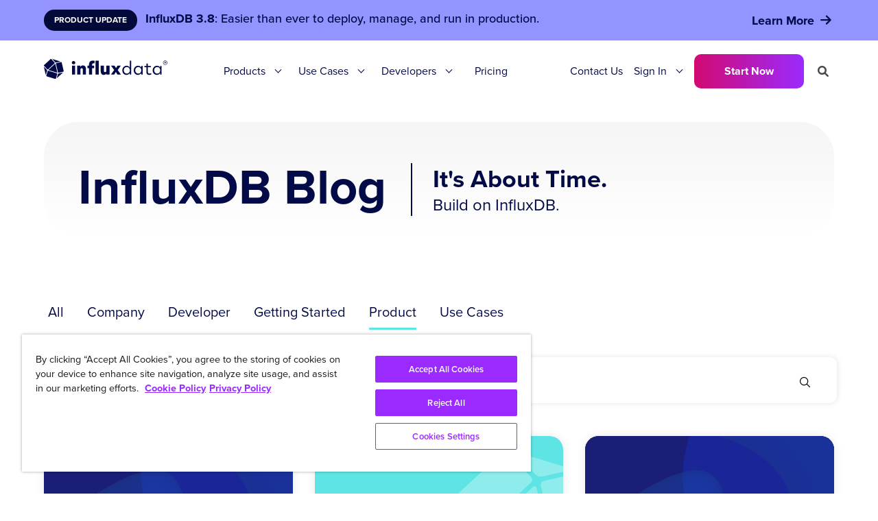

--- FILE ---
content_type: text/css
request_url: https://www.influxdata.com/assets/application-57b29c6a.css
body_size: 81523
content:
/*! bulma.io v0.9.3 | MIT License | github.com/jgthms/bulma */.button,.input,.textarea,.select select,.file-cta,.file-name,.pagination-previous,.pagination-next,.pagination-link,.pagination-ellipsis{-moz-appearance:none;-webkit-appearance:none;align-items:center;border:1px solid transparent;border-radius:4px;box-shadow:none;display:inline-flex;font-size:1rem;height:2.5em;justify-content:flex-start;line-height:1.5;padding-bottom:calc(.5em - 1px);padding-left:calc(.75em - 1px);padding-right:calc(.75em - 1px);padding-top:calc(.5em - 1px);position:relative;vertical-align:top}.button:focus,.input:focus,.textarea:focus,.select select:focus,.file-cta:focus,.file-name:focus,.pagination-previous:focus,.pagination-next:focus,.pagination-link:focus,.pagination-ellipsis:focus,.is-focused.button,.is-focused.input,.is-focused.textarea,.select select.is-focused,.is-focused.file-cta,.is-focused.file-name,.is-focused.pagination-previous,.is-focused.pagination-next,.is-focused.pagination-link,.is-focused.pagination-ellipsis,.button:active,.input:active,.textarea:active,.select select:active,.file-cta:active,.file-name:active,.pagination-previous:active,.pagination-next:active,.pagination-link:active,.pagination-ellipsis:active,.is-active.button,.is-active.input,.is-active.textarea,.select select.is-active,.is-active.file-cta,.is-active.file-name,.is-active.pagination-previous,.is-active.pagination-next,.is-active.pagination-link,.is-active.pagination-ellipsis{outline:none}.button[disabled],.input[disabled],.textarea[disabled],.select select[disabled],.file-cta[disabled],.file-name[disabled],.pagination-previous[disabled],.pagination-next[disabled],.pagination-link[disabled],.pagination-ellipsis[disabled],fieldset[disabled] .button,fieldset[disabled] .input,fieldset[disabled] .textarea,fieldset[disabled] .select select,.select fieldset[disabled] select,fieldset[disabled] .file-cta,fieldset[disabled] .file-name,fieldset[disabled] .pagination-previous,fieldset[disabled] .pagination-next,fieldset[disabled] .pagination-link,fieldset[disabled] .pagination-ellipsis{cursor:not-allowed}.button,.breadcrumb,.pagination-previous,.pagination-next,.pagination-link,.pagination-ellipsis,.tabs,.is-unselectable{-webkit-touch-callout:none;-webkit-user-select:none;-moz-user-select:none;-ms-user-select:none;user-select:none}.select:not(.is-multiple):not(.is-loading)::after,.navbar-link:not(.is-arrowless)::after{border:3px solid transparent;border-radius:2px;border-right:0;border-top:0;content:" ";display:block;height:.625em;margin-top:-0.4375em;pointer-events:none;position:absolute;top:50%;transform:rotate(-45deg);transform-origin:center;width:.625em}.box:not(:last-child),.content:not(:last-child),.notification:not(:last-child),.progress:not(:last-child),.table:not(:last-child),.table-container:not(:last-child),.title:not(:last-child),.subtitle:not(:last-child),.block:not(:last-child),.breadcrumb:not(:last-child),.level:not(:last-child),.message:not(:last-child),.pagination:not(:last-child),.tabs:not(:last-child){margin-bottom:1.5rem}.delete,.modal-close{-webkit-touch-callout:none;-webkit-user-select:none;-moz-user-select:none;-ms-user-select:none;user-select:none;-moz-appearance:none;-webkit-appearance:none;background-color:rgba(10, 10, 10, 0.2);border:none;border-radius:9999px;cursor:pointer;pointer-events:auto;display:inline-block;flex-grow:0;flex-shrink:0;font-size:0;height:20px;max-height:20px;max-width:20px;min-height:20px;min-width:20px;outline:none;position:relative;vertical-align:top;width:20px}.delete::before,.modal-close::before,.delete::after,.modal-close::after{background-color:white;content:"";display:block;left:50%;position:absolute;top:50%;transform:translateX(-50%) translateY(-50%) rotate(45deg);transform-origin:center center}.delete::before,.modal-close::before{height:2px;width:50%}.delete::after,.modal-close::after{height:50%;width:2px}.delete:hover,.modal-close:hover,.delete:focus,.modal-close:focus{background-color:rgba(10, 10, 10, 0.3)}.delete:active,.modal-close:active{background-color:rgba(10, 10, 10, 0.4)}.is-small.delete,.is-small.modal-close{height:16px;max-height:16px;max-width:16px;min-height:16px;min-width:16px;width:16px}.is-medium.delete,.is-medium.modal-close{height:24px;max-height:24px;max-width:24px;min-height:24px;min-width:24px;width:24px}.is-large.delete,.is-large.modal-close{height:32px;max-height:32px;max-width:32px;min-height:32px;min-width:32px;width:32px}.button.is-loading::after,.loader,.select.is-loading::after,.control.is-loading::after{-webkit-animation:spinAround 500ms infinite linear;animation:spinAround 500ms infinite linear;border:2px solid #dbdbdb;border-radius:9999px;border-right-color:transparent;border-top-color:transparent;content:"";display:block;height:1em;position:relative;width:1em}.image.is-square img,.image.is-square .has-ratio,.image.is-1by1 img,.image.is-1by1 .has-ratio,.image.is-5by4 img,.image.is-5by4 .has-ratio,.image.is-4by3 img,.image.is-4by3 .has-ratio,.image.is-3by2 img,.image.is-3by2 .has-ratio,.image.is-5by3 img,.image.is-5by3 .has-ratio,.image.is-16by9 img,.image.is-16by9 .has-ratio,.image.is-2by1 img,.image.is-2by1 .has-ratio,.image.is-3by1 img,.image.is-3by1 .has-ratio,.image.is-4by5 img,.image.is-4by5 .has-ratio,.image.is-3by4 img,.image.is-3by4 .has-ratio,.image.is-2by3 img,.image.is-2by3 .has-ratio,.image.is-3by5 img,.image.is-3by5 .has-ratio,.image.is-9by16 img,.image.is-9by16 .has-ratio,.image.is-1by2 img,.image.is-1by2 .has-ratio,.image.is-1by3 img,.image.is-1by3 .has-ratio,.modal,.modal-background,.is-overlay,.hero-video{bottom:0;left:0;position:absolute;right:0;top:0}.navbar-burger{-moz-appearance:none;-webkit-appearance:none;appearance:none;background:none;border:none;color:currentColor;font-family:inherit;font-size:1em;margin:0;padding:0}/*! minireset.css v0.0.6 | MIT License | github.com/jgthms/minireset.css */html,body,p,ol,ul,li,dl,dt,dd,blockquote,figure,fieldset,legend,textarea,pre,iframe,hr,h1,h2,h3,h4,h5,h6{margin:0;padding:0}h1,h2,h3,h4,h5,h6{font-size:100%;font-weight:normal}ul{list-style:none}button,input,select,textarea{margin:0}html{box-sizing:border-box}*,*::before,*::after{box-sizing:inherit}img,video{height:auto;max-width:100%}iframe{border:0}table{border-collapse:collapse;border-spacing:0}td,th{padding:0}td:not([align]),th:not([align]){text-align:inherit}html{background-color:white;font-size:16px;-moz-osx-font-smoothing:grayscale;-webkit-font-smoothing:antialiased;min-width:300px;overflow-x:hidden;overflow-y:scroll;text-rendering:optimizeLegibility;-webkit-text-size-adjust:100%;-moz-text-size-adjust:100%;text-size-adjust:100%}article,aside,figure,footer,header,hgroup,section{display:block}body,button,input,optgroup,select,textarea{font-family:BlinkMacSystemFont,-apple-system,"Segoe UI","Roboto","Oxygen","Ubuntu","Cantarell","Fira Sans","Droid Sans","Helvetica Neue","Helvetica","Arial",sans-serif}code,pre{-moz-osx-font-smoothing:auto;-webkit-font-smoothing:auto;font-family:monospace}body{color:#171717;font-size:1em;font-weight:400;line-height:1.5}a{color:#9b2aff;cursor:pointer;text-decoration:none}a strong{color:currentColor}a:hover{color:#9394ff}code{background-color:#eeeff2;color:#171717;font-size:.875em;font-weight:normal;padding:.25em .5em .25em;border-radius:.3em}hr{background-color:whitesmoke;border:none;display:block;height:2px;margin:1.5rem 0}img{height:auto;max-width:100%}input[type=checkbox],input[type=radio]{vertical-align:baseline}small{font-size:.875em}span{font-style:inherit;font-weight:inherit}strong{font-weight:700}fieldset{border:none}pre{-webkit-overflow-scrolling:touch;background-color:whitesmoke;color:#4a4a4a;font-size:.875em;overflow-x:auto;padding:1.25rem 1.5rem;white-space:pre;word-wrap:normal}pre code{background-color:transparent;color:currentColor;font-size:1em;padding:0}table td,table th{vertical-align:top}table td:not([align]),table th:not([align]){text-align:inherit}table th{color:#363636}@-webkit-keyframes spinAround{from{transform:rotate(0deg)}to{transform:rotate(359deg)}}@keyframes spinAround{from{transform:rotate(0deg)}to{transform:rotate(359deg)}}.box{background-color:white;border-radius:6px;box-shadow:0 .5em 1em -0.125em rgba(10, 10, 10, 0.1),0 0px 0 1px rgba(10, 10, 10, 0.02);color:#4a4a4a;display:block;padding:1.25rem}a.box:hover,a.box:focus{box-shadow:0 .5em 1em -0.125em rgba(10, 10, 10, 0.1),0 0 0 1px #485fc7}a.box:active{box-shadow:inset 0 1px 2px rgba(10, 10, 10, 0.2),0 0 0 1px #485fc7}.button{background-color:white;border-color:#dbdbdb;border-width:1px;color:#363636;cursor:pointer;justify-content:center;padding-bottom:calc(.5em - 1px);padding-left:1em;padding-right:1em;padding-top:calc(.5em - 1px);text-align:center;white-space:nowrap}.button strong{color:inherit}.button .icon,.button .icon.is-small,.button .icon.is-medium,.button .icon.is-large{height:1.5em;width:1.5em}.button .icon:first-child:not(:last-child){margin-left:calc(-0.5em - 1px);margin-right:.25em}.button .icon:last-child:not(:first-child){margin-left:.25em;margin-right:calc(-0.5em - 1px)}.button .icon:first-child:last-child{margin-left:calc(-0.5em - 1px);margin-right:calc(-0.5em - 1px)}.button:hover,.button.is-hovered{border-color:#b5b5b5;color:#363636}.button:focus,.button.is-focused{border-color:#485fc7;color:#363636}.button:focus:not(:active),.button.is-focused:not(:active){box-shadow:0 0 0 .125em rgba(72, 95, 199, 0.25)}.button:active,.button.is-active{border-color:#4a4a4a;color:#363636}.button.is-gradient{color:white;background:#d30971;background:linear-gradient(90deg, #D30971 0%, #9B2AFF 100%);border:none;border-radius:10px;min-width:160px}.button.is-gradient:hover{color:white;background:linear-gradient(90deg, #9B2AFF 0%, #D30971 100%);border:none}.button.is-secondary{border:solid 3px transparent;background-image:linear-gradient(rgba(255, 255, 255, 0), rgba(255, 255, 255, 0)),linear-gradient(90deg, #D30971, #9B2AFF);background-origin:border-box;background-clip:content-box,border-box;box-shadow:2px 1000px 1px #fff inset;color:#d30971 !important;border-radius:10px;min-width:160px}.button.is-secondary:hover{box-shadow:none;color:#fff !important;border-radius:10px}.button.is-text{background-color:transparent;border-color:transparent;color:#4a4a4a;text-decoration:underline}.button.is-text:hover,.button.is-text.is-hovered,.button.is-text:focus,.button.is-text.is-focused{background-color:whitesmoke;color:#363636}.button.is-text:active,.button.is-text.is-active{background-color:#e8e8e8;color:#363636}.button.is-text[disabled],fieldset[disabled] .button.is-text{background-color:transparent;border-color:transparent;box-shadow:none}.button.is-ghost{background:none;border-color:transparent;color:#485fc7;text-decoration:none}.button.is-ghost:hover,.button.is-ghost.is-hovered{color:#485fc7;text-decoration:underline}.button.is-white{background-color:white;border-color:transparent;color:#0a0a0a}.button.is-white:hover,.button.is-white.is-hovered{background-color:#f9f9f9;border-color:transparent;color:#0a0a0a}.button.is-white:focus,.button.is-white.is-focused{border-color:transparent;color:#0a0a0a}.button.is-white:focus:not(:active),.button.is-white.is-focused:not(:active){box-shadow:0 0 0 .125em rgba(255, 255, 255, 0.25)}.button.is-white:active,.button.is-white.is-active{background-color:#f2f2f2;border-color:transparent;color:#0a0a0a}.button.is-white[disabled],fieldset[disabled] .button.is-white{background-color:white;border-color:transparent;box-shadow:none}.button.is-white.is-inverted{background-color:#0a0a0a;color:white}.button.is-white.is-inverted:hover,.button.is-white.is-inverted.is-hovered{background-color:black}.button.is-white.is-inverted[disabled],fieldset[disabled] .button.is-white.is-inverted{background-color:#0a0a0a;border-color:transparent;box-shadow:none;color:white}.button.is-white.is-loading::after{border-color:transparent transparent #0a0a0a #0a0a0a !important}.button.is-white.is-outlined{background-color:transparent;border-color:white;color:white}.button.is-white.is-outlined:hover,.button.is-white.is-outlined.is-hovered,.button.is-white.is-outlined:focus,.button.is-white.is-outlined.is-focused{background-color:white;border-color:white;color:#0a0a0a}.button.is-white.is-outlined.is-loading::after{border-color:transparent transparent white white !important}.button.is-white.is-outlined.is-loading:hover::after,.button.is-white.is-outlined.is-loading.is-hovered::after,.button.is-white.is-outlined.is-loading:focus::after,.button.is-white.is-outlined.is-loading.is-focused::after{border-color:transparent transparent #0a0a0a #0a0a0a !important}.button.is-white.is-outlined[disabled],fieldset[disabled] .button.is-white.is-outlined{background-color:transparent;border-color:white;box-shadow:none;color:white}.button.is-white.is-inverted.is-outlined{background-color:transparent;border-color:#0a0a0a;color:#0a0a0a}.button.is-white.is-inverted.is-outlined:hover,.button.is-white.is-inverted.is-outlined.is-hovered,.button.is-white.is-inverted.is-outlined:focus,.button.is-white.is-inverted.is-outlined.is-focused{background-color:#0a0a0a;color:white}.button.is-white.is-inverted.is-outlined.is-loading:hover::after,.button.is-white.is-inverted.is-outlined.is-loading.is-hovered::after,.button.is-white.is-inverted.is-outlined.is-loading:focus::after,.button.is-white.is-inverted.is-outlined.is-loading.is-focused::after{border-color:transparent transparent white white !important}.button.is-white.is-inverted.is-outlined[disabled],fieldset[disabled] .button.is-white.is-inverted.is-outlined{background-color:transparent;border-color:#0a0a0a;box-shadow:none;color:#0a0a0a}.button.is-black{background-color:#0a0a0a;border-color:transparent;color:white}.button.is-black:hover,.button.is-black.is-hovered{background-color:#040404;border-color:transparent;color:white}.button.is-black:focus,.button.is-black.is-focused{border-color:transparent;color:white}.button.is-black:focus:not(:active),.button.is-black.is-focused:not(:active){box-shadow:0 0 0 .125em rgba(10, 10, 10, 0.25)}.button.is-black:active,.button.is-black.is-active{background-color:black;border-color:transparent;color:white}.button.is-black[disabled],fieldset[disabled] .button.is-black{background-color:#0a0a0a;border-color:transparent;box-shadow:none}.button.is-black.is-inverted{background-color:white;color:#0a0a0a}.button.is-black.is-inverted:hover,.button.is-black.is-inverted.is-hovered{background-color:#f2f2f2}.button.is-black.is-inverted[disabled],fieldset[disabled] .button.is-black.is-inverted{background-color:white;border-color:transparent;box-shadow:none;color:#0a0a0a}.button.is-black.is-loading::after{border-color:transparent transparent white white !important}.button.is-black.is-outlined{background-color:transparent;border-color:#0a0a0a;color:#0a0a0a}.button.is-black.is-outlined:hover,.button.is-black.is-outlined.is-hovered,.button.is-black.is-outlined:focus,.button.is-black.is-outlined.is-focused{background-color:#0a0a0a;border-color:#0a0a0a;color:white}.button.is-black.is-outlined.is-loading::after{border-color:transparent transparent #0a0a0a #0a0a0a !important}.button.is-black.is-outlined.is-loading:hover::after,.button.is-black.is-outlined.is-loading.is-hovered::after,.button.is-black.is-outlined.is-loading:focus::after,.button.is-black.is-outlined.is-loading.is-focused::after{border-color:transparent transparent white white !important}.button.is-black.is-outlined[disabled],fieldset[disabled] .button.is-black.is-outlined{background-color:transparent;border-color:#0a0a0a;box-shadow:none;color:#0a0a0a}.button.is-black.is-inverted.is-outlined{background-color:transparent;border-color:white;color:white}.button.is-black.is-inverted.is-outlined:hover,.button.is-black.is-inverted.is-outlined.is-hovered,.button.is-black.is-inverted.is-outlined:focus,.button.is-black.is-inverted.is-outlined.is-focused{background-color:white;color:#0a0a0a}.button.is-black.is-inverted.is-outlined.is-loading:hover::after,.button.is-black.is-inverted.is-outlined.is-loading.is-hovered::after,.button.is-black.is-inverted.is-outlined.is-loading:focus::after,.button.is-black.is-inverted.is-outlined.is-loading.is-focused::after{border-color:transparent transparent #0a0a0a #0a0a0a !important}.button.is-black.is-inverted.is-outlined[disabled],fieldset[disabled] .button.is-black.is-inverted.is-outlined{background-color:transparent;border-color:white;box-shadow:none;color:white}.button.is-light{background-color:whitesmoke;border-color:transparent;color:rgba(0, 0, 0, 0.7)}.button.is-light:hover,.button.is-light.is-hovered{background-color:#eee;border-color:transparent;color:rgba(0, 0, 0, 0.7)}.button.is-light:focus,.button.is-light.is-focused{border-color:transparent;color:rgba(0, 0, 0, 0.7)}.button.is-light:focus:not(:active),.button.is-light.is-focused:not(:active){box-shadow:0 0 0 .125em rgba(245, 245, 245, 0.25)}.button.is-light:active,.button.is-light.is-active{background-color:#e8e8e8;border-color:transparent;color:rgba(0, 0, 0, 0.7)}.button.is-light[disabled],fieldset[disabled] .button.is-light{background-color:whitesmoke;border-color:transparent;box-shadow:none}.button.is-light.is-inverted{background-color:rgba(0, 0, 0, 0.7);color:whitesmoke}.button.is-light.is-inverted:hover,.button.is-light.is-inverted.is-hovered{background-color:rgba(0, 0, 0, 0.7)}.button.is-light.is-inverted[disabled],fieldset[disabled] .button.is-light.is-inverted{background-color:rgba(0, 0, 0, 0.7);border-color:transparent;box-shadow:none;color:whitesmoke}.button.is-light.is-loading::after{border-color:transparent transparent rgba(0, 0, 0, 0.7) rgba(0, 0, 0, 0.7) !important}.button.is-light.is-outlined{background-color:transparent;border-color:whitesmoke;color:whitesmoke}.button.is-light.is-outlined:hover,.button.is-light.is-outlined.is-hovered,.button.is-light.is-outlined:focus,.button.is-light.is-outlined.is-focused{background-color:whitesmoke;border-color:whitesmoke;color:rgba(0, 0, 0, 0.7)}.button.is-light.is-outlined.is-loading::after{border-color:transparent transparent whitesmoke whitesmoke !important}.button.is-light.is-outlined.is-loading:hover::after,.button.is-light.is-outlined.is-loading.is-hovered::after,.button.is-light.is-outlined.is-loading:focus::after,.button.is-light.is-outlined.is-loading.is-focused::after{border-color:transparent transparent rgba(0, 0, 0, 0.7) rgba(0, 0, 0, 0.7) !important}.button.is-light.is-outlined[disabled],fieldset[disabled] .button.is-light.is-outlined{background-color:transparent;border-color:whitesmoke;box-shadow:none;color:whitesmoke}.button.is-light.is-inverted.is-outlined{background-color:transparent;border-color:rgba(0, 0, 0, 0.7);color:rgba(0, 0, 0, 0.7)}.button.is-light.is-inverted.is-outlined:hover,.button.is-light.is-inverted.is-outlined.is-hovered,.button.is-light.is-inverted.is-outlined:focus,.button.is-light.is-inverted.is-outlined.is-focused{background-color:rgba(0, 0, 0, 0.7);color:whitesmoke}.button.is-light.is-inverted.is-outlined.is-loading:hover::after,.button.is-light.is-inverted.is-outlined.is-loading.is-hovered::after,.button.is-light.is-inverted.is-outlined.is-loading:focus::after,.button.is-light.is-inverted.is-outlined.is-loading.is-focused::after{border-color:transparent transparent whitesmoke whitesmoke !important}.button.is-light.is-inverted.is-outlined[disabled],fieldset[disabled] .button.is-light.is-inverted.is-outlined{background-color:transparent;border-color:rgba(0, 0, 0, 0.7);box-shadow:none;color:rgba(0, 0, 0, 0.7)}.button.is-dark{background-color:#020a47;border-color:transparent;color:#fff}.button.is-dark:hover,.button.is-dark.is-hovered{background-color:#2f2f2f;border-color:transparent;color:#fff}.button.is-dark:focus,.button.is-dark.is-focused{border-color:transparent;color:#fff}.button.is-dark:focus:not(:active),.button.is-dark.is-focused:not(:active){box-shadow:0 0 0 .125em rgba(54, 54, 54, 0.25)}.button.is-dark:active,.button.is-dark.is-active{background-color:#292929;border-color:transparent;color:#fff}.button.is-dark[disabled],fieldset[disabled] .button.is-dark{background-color:#020a47;border-color:transparent;box-shadow:none}.button.is-dark.is-inverted{background-color:#fff;color:#020a47}.button.is-dark.is-inverted:hover,.button.is-dark.is-inverted.is-hovered{background-color:#f2f2f2}.button.is-dark.is-inverted[disabled],fieldset[disabled] .button.is-dark.is-inverted{background-color:#fff;border-color:transparent;box-shadow:none;color:#020a47}.button.is-dark.is-loading::after{border-color:transparent transparent #fff #fff !important}.button.is-dark.is-outlined{background-color:transparent;border-color:#020a47;color:#020a47}.button.is-dark.is-outlined:hover,.button.is-dark.is-outlined.is-hovered,.button.is-dark.is-outlined:focus,.button.is-dark.is-outlined.is-focused{background-color:#020a47;border-color:#020a47;color:#fff}.button.is-dark.is-outlined.is-loading::after{border-color:transparent transparent #020a47 #020a47 !important}.button.is-dark.is-outlined.is-loading:hover::after,.button.is-dark.is-outlined.is-loading.is-hovered::after,.button.is-dark.is-outlined.is-loading:focus::after,.button.is-dark.is-outlined.is-loading.is-focused::after{border-color:transparent transparent #fff #fff !important}.button.is-dark.is-outlined[disabled],fieldset[disabled] .button.is-dark.is-outlined{background-color:transparent;border-color:#020a47;box-shadow:none;color:#020a47}.button.is-dark.is-inverted.is-outlined{background-color:transparent;border-color:#fff;color:#fff}.button.is-dark.is-inverted.is-outlined:hover,.button.is-dark.is-inverted.is-outlined.is-hovered,.button.is-dark.is-inverted.is-outlined:focus,.button.is-dark.is-inverted.is-outlined.is-focused{background-color:#fff;color:#020a47}.button.is-dark.is-inverted.is-outlined.is-loading:hover::after,.button.is-dark.is-inverted.is-outlined.is-loading.is-hovered::after,.button.is-dark.is-inverted.is-outlined.is-loading:focus::after,.button.is-dark.is-inverted.is-outlined.is-loading.is-focused::after{border-color:transparent transparent #020a47 #020a47 !important}.button.is-dark.is-inverted.is-outlined[disabled],fieldset[disabled] .button.is-dark.is-inverted.is-outlined{background-color:transparent;border-color:#fff;box-shadow:none;color:#fff}.button.is-primary{background-color:#00d1b2;border-color:transparent;color:#fff}.button.is-primary:hover,.button.is-primary.is-hovered{background-color:#00c4a7;border-color:transparent;color:#fff}.button.is-primary:focus,.button.is-primary.is-focused{border-color:transparent;color:#fff}.button.is-primary:focus:not(:active),.button.is-primary.is-focused:not(:active){box-shadow:0 0 0 .125em rgba(0, 209, 178, 0.25)}.button.is-primary:active,.button.is-primary.is-active{background-color:#00b89c;border-color:transparent;color:#fff}.button.is-primary[disabled],fieldset[disabled] .button.is-primary{background-color:#00d1b2;border-color:transparent;box-shadow:none}.button.is-primary.is-inverted{background-color:#fff;color:#00d1b2}.button.is-primary.is-inverted:hover,.button.is-primary.is-inverted.is-hovered{background-color:#f2f2f2}.button.is-primary.is-inverted[disabled],fieldset[disabled] .button.is-primary.is-inverted{background-color:#fff;border-color:transparent;box-shadow:none;color:#00d1b2}.button.is-primary.is-loading::after{border-color:transparent transparent #fff #fff !important}.button.is-primary.is-outlined{background-color:transparent;border-color:#00d1b2;color:#00d1b2}.button.is-primary.is-outlined:hover,.button.is-primary.is-outlined.is-hovered,.button.is-primary.is-outlined:focus,.button.is-primary.is-outlined.is-focused{background-color:#00d1b2;border-color:#00d1b2;color:#fff}.button.is-primary.is-outlined.is-loading::after{border-color:transparent transparent #00d1b2 #00d1b2 !important}.button.is-primary.is-outlined.is-loading:hover::after,.button.is-primary.is-outlined.is-loading.is-hovered::after,.button.is-primary.is-outlined.is-loading:focus::after,.button.is-primary.is-outlined.is-loading.is-focused::after{border-color:transparent transparent #fff #fff !important}.button.is-primary.is-outlined[disabled],fieldset[disabled] .button.is-primary.is-outlined{background-color:transparent;border-color:#00d1b2;box-shadow:none;color:#00d1b2}.button.is-primary.is-inverted.is-outlined{background-color:transparent;border-color:#fff;color:#fff}.button.is-primary.is-inverted.is-outlined:hover,.button.is-primary.is-inverted.is-outlined.is-hovered,.button.is-primary.is-inverted.is-outlined:focus,.button.is-primary.is-inverted.is-outlined.is-focused{background-color:#fff;color:#00d1b2}.button.is-primary.is-inverted.is-outlined.is-loading:hover::after,.button.is-primary.is-inverted.is-outlined.is-loading.is-hovered::after,.button.is-primary.is-inverted.is-outlined.is-loading:focus::after,.button.is-primary.is-inverted.is-outlined.is-loading.is-focused::after{border-color:transparent transparent #00d1b2 #00d1b2 !important}.button.is-primary.is-inverted.is-outlined[disabled],fieldset[disabled] .button.is-primary.is-inverted.is-outlined{background-color:transparent;border-color:#fff;box-shadow:none;color:#fff}.button.is-primary.is-light{background-color:#ebfffc;color:#00947e}.button.is-primary.is-light:hover,.button.is-primary.is-light.is-hovered{background-color:#defffa;border-color:transparent;color:#00947e}.button.is-primary.is-light:active,.button.is-primary.is-light.is-active{background-color:#d1fff8;border-color:transparent;color:#00947e}.button.is-link{background-color:#485fc7;border-color:transparent;color:#fff}.button.is-link:hover,.button.is-link.is-hovered{background-color:#3e56c4;border-color:transparent;color:#fff}.button.is-link:focus,.button.is-link.is-focused{border-color:transparent;color:#fff}.button.is-link:focus:not(:active),.button.is-link.is-focused:not(:active){box-shadow:0 0 0 .125em rgba(72, 95, 199, 0.25)}.button.is-link:active,.button.is-link.is-active{background-color:#3a51bb;border-color:transparent;color:#fff}.button.is-link[disabled],fieldset[disabled] .button.is-link{background-color:#485fc7;border-color:transparent;box-shadow:none}.button.is-link.is-inverted{background-color:#fff;color:#485fc7}.button.is-link.is-inverted:hover,.button.is-link.is-inverted.is-hovered{background-color:#f2f2f2}.button.is-link.is-inverted[disabled],fieldset[disabled] .button.is-link.is-inverted{background-color:#fff;border-color:transparent;box-shadow:none;color:#485fc7}.button.is-link.is-loading::after{border-color:transparent transparent #fff #fff !important}.button.is-link.is-outlined{background-color:transparent;border-color:#485fc7;color:#485fc7}.button.is-link.is-outlined:hover,.button.is-link.is-outlined.is-hovered,.button.is-link.is-outlined:focus,.button.is-link.is-outlined.is-focused{background-color:#485fc7;border-color:#485fc7;color:#fff}.button.is-link.is-outlined.is-loading::after{border-color:transparent transparent #485fc7 #485fc7 !important}.button.is-link.is-outlined.is-loading:hover::after,.button.is-link.is-outlined.is-loading.is-hovered::after,.button.is-link.is-outlined.is-loading:focus::after,.button.is-link.is-outlined.is-loading.is-focused::after{border-color:transparent transparent #fff #fff !important}.button.is-link.is-outlined[disabled],fieldset[disabled] .button.is-link.is-outlined{background-color:transparent;border-color:#485fc7;box-shadow:none;color:#485fc7}.button.is-link.is-inverted.is-outlined{background-color:transparent;border-color:#fff;color:#fff}.button.is-link.is-inverted.is-outlined:hover,.button.is-link.is-inverted.is-outlined.is-hovered,.button.is-link.is-inverted.is-outlined:focus,.button.is-link.is-inverted.is-outlined.is-focused{background-color:#fff;color:#485fc7}.button.is-link.is-inverted.is-outlined.is-loading:hover::after,.button.is-link.is-inverted.is-outlined.is-loading.is-hovered::after,.button.is-link.is-inverted.is-outlined.is-loading:focus::after,.button.is-link.is-inverted.is-outlined.is-loading.is-focused::after{border-color:transparent transparent #485fc7 #485fc7 !important}.button.is-link.is-inverted.is-outlined[disabled],fieldset[disabled] .button.is-link.is-inverted.is-outlined{background-color:transparent;border-color:#fff;box-shadow:none;color:#fff}.button.is-link.is-light{background-color:#eff1fa;color:#3850b7}.button.is-link.is-light:hover,.button.is-link.is-light.is-hovered{background-color:#e6e9f7;border-color:transparent;color:#3850b7}.button.is-link.is-light:active,.button.is-link.is-light.is-active{background-color:#dce0f4;border-color:transparent;color:#3850b7}.button.is-info{background-color:#3e8ed0;border-color:transparent;color:#fff}.button.is-info:hover,.button.is-info.is-hovered{background-color:#3488ce;border-color:transparent;color:#fff}.button.is-info:focus,.button.is-info.is-focused{border-color:transparent;color:#fff}.button.is-info:focus:not(:active),.button.is-info.is-focused:not(:active){box-shadow:0 0 0 .125em rgba(62, 142, 208, 0.25)}.button.is-info:active,.button.is-info.is-active{background-color:#3082c5;border-color:transparent;color:#fff}.button.is-info[disabled],fieldset[disabled] .button.is-info{background-color:#3e8ed0;border-color:transparent;box-shadow:none}.button.is-info.is-inverted{background-color:#fff;color:#3e8ed0}.button.is-info.is-inverted:hover,.button.is-info.is-inverted.is-hovered{background-color:#f2f2f2}.button.is-info.is-inverted[disabled],fieldset[disabled] .button.is-info.is-inverted{background-color:#fff;border-color:transparent;box-shadow:none;color:#3e8ed0}.button.is-info.is-loading::after{border-color:transparent transparent #fff #fff !important}.button.is-info.is-outlined{background-color:transparent;border-color:#3e8ed0;color:#3e8ed0}.button.is-info.is-outlined:hover,.button.is-info.is-outlined.is-hovered,.button.is-info.is-outlined:focus,.button.is-info.is-outlined.is-focused{background-color:#3e8ed0;border-color:#3e8ed0;color:#fff}.button.is-info.is-outlined.is-loading::after{border-color:transparent transparent #3e8ed0 #3e8ed0 !important}.button.is-info.is-outlined.is-loading:hover::after,.button.is-info.is-outlined.is-loading.is-hovered::after,.button.is-info.is-outlined.is-loading:focus::after,.button.is-info.is-outlined.is-loading.is-focused::after{border-color:transparent transparent #fff #fff !important}.button.is-info.is-outlined[disabled],fieldset[disabled] .button.is-info.is-outlined{background-color:transparent;border-color:#3e8ed0;box-shadow:none;color:#3e8ed0}.button.is-info.is-inverted.is-outlined{background-color:transparent;border-color:#fff;color:#fff}.button.is-info.is-inverted.is-outlined:hover,.button.is-info.is-inverted.is-outlined.is-hovered,.button.is-info.is-inverted.is-outlined:focus,.button.is-info.is-inverted.is-outlined.is-focused{background-color:#fff;color:#3e8ed0}.button.is-info.is-inverted.is-outlined.is-loading:hover::after,.button.is-info.is-inverted.is-outlined.is-loading.is-hovered::after,.button.is-info.is-inverted.is-outlined.is-loading:focus::after,.button.is-info.is-inverted.is-outlined.is-loading.is-focused::after{border-color:transparent transparent #3e8ed0 #3e8ed0 !important}.button.is-info.is-inverted.is-outlined[disabled],fieldset[disabled] .button.is-info.is-inverted.is-outlined{background-color:transparent;border-color:#fff;box-shadow:none;color:#fff}.button.is-info.is-light{background-color:#eff5fb;color:#296fa8}.button.is-info.is-light:hover,.button.is-info.is-light.is-hovered{background-color:#e4eff9;border-color:transparent;color:#296fa8}.button.is-info.is-light:active,.button.is-info.is-light.is-active{background-color:#dae9f6;border-color:transparent;color:#296fa8}.button.is-success{background-color:#48c78e;border-color:transparent;color:#fff}.button.is-success:hover,.button.is-success.is-hovered{background-color:#3ec487;border-color:transparent;color:#fff}.button.is-success:focus,.button.is-success.is-focused{border-color:transparent;color:#fff}.button.is-success:focus:not(:active),.button.is-success.is-focused:not(:active){box-shadow:0 0 0 .125em rgba(72, 199, 142, 0.25)}.button.is-success:active,.button.is-success.is-active{background-color:#3abb81;border-color:transparent;color:#fff}.button.is-success[disabled],fieldset[disabled] .button.is-success{background-color:#48c78e;border-color:transparent;box-shadow:none}.button.is-success.is-inverted{background-color:#fff;color:#48c78e}.button.is-success.is-inverted:hover,.button.is-success.is-inverted.is-hovered{background-color:#f2f2f2}.button.is-success.is-inverted[disabled],fieldset[disabled] .button.is-success.is-inverted{background-color:#fff;border-color:transparent;box-shadow:none;color:#48c78e}.button.is-success.is-loading::after{border-color:transparent transparent #fff #fff !important}.button.is-success.is-outlined{background-color:transparent;border-color:#48c78e;color:#48c78e}.button.is-success.is-outlined:hover,.button.is-success.is-outlined.is-hovered,.button.is-success.is-outlined:focus,.button.is-success.is-outlined.is-focused{background-color:#48c78e;border-color:#48c78e;color:#fff}.button.is-success.is-outlined.is-loading::after{border-color:transparent transparent #48c78e #48c78e !important}.button.is-success.is-outlined.is-loading:hover::after,.button.is-success.is-outlined.is-loading.is-hovered::after,.button.is-success.is-outlined.is-loading:focus::after,.button.is-success.is-outlined.is-loading.is-focused::after{border-color:transparent transparent #fff #fff !important}.button.is-success.is-outlined[disabled],fieldset[disabled] .button.is-success.is-outlined{background-color:transparent;border-color:#48c78e;box-shadow:none;color:#48c78e}.button.is-success.is-inverted.is-outlined{background-color:transparent;border-color:#fff;color:#fff}.button.is-success.is-inverted.is-outlined:hover,.button.is-success.is-inverted.is-outlined.is-hovered,.button.is-success.is-inverted.is-outlined:focus,.button.is-success.is-inverted.is-outlined.is-focused{background-color:#fff;color:#48c78e}.button.is-success.is-inverted.is-outlined.is-loading:hover::after,.button.is-success.is-inverted.is-outlined.is-loading.is-hovered::after,.button.is-success.is-inverted.is-outlined.is-loading:focus::after,.button.is-success.is-inverted.is-outlined.is-loading.is-focused::after{border-color:transparent transparent #48c78e #48c78e !important}.button.is-success.is-inverted.is-outlined[disabled],fieldset[disabled] .button.is-success.is-inverted.is-outlined{background-color:transparent;border-color:#fff;box-shadow:none;color:#fff}.button.is-success.is-light{background-color:#effaf5;color:#257953}.button.is-success.is-light:hover,.button.is-success.is-light.is-hovered{background-color:#e6f7ef;border-color:transparent;color:#257953}.button.is-success.is-light:active,.button.is-success.is-light.is-active{background-color:#dcf4e9;border-color:transparent;color:#257953}.button.is-warning{background-color:#ffe08a;border-color:transparent;color:rgba(0, 0, 0, 0.7)}.button.is-warning:hover,.button.is-warning.is-hovered{background-color:#ffdc7d;border-color:transparent;color:rgba(0, 0, 0, 0.7)}.button.is-warning:focus,.button.is-warning.is-focused{border-color:transparent;color:rgba(0, 0, 0, 0.7)}.button.is-warning:focus:not(:active),.button.is-warning.is-focused:not(:active){box-shadow:0 0 0 .125em rgba(255, 224, 138, 0.25)}.button.is-warning:active,.button.is-warning.is-active{background-color:#ffd970;border-color:transparent;color:rgba(0, 0, 0, 0.7)}.button.is-warning[disabled],fieldset[disabled] .button.is-warning{background-color:#ffe08a;border-color:transparent;box-shadow:none}.button.is-warning.is-inverted{background-color:rgba(0, 0, 0, 0.7);color:#ffe08a}.button.is-warning.is-inverted:hover,.button.is-warning.is-inverted.is-hovered{background-color:rgba(0, 0, 0, 0.7)}.button.is-warning.is-inverted[disabled],fieldset[disabled] .button.is-warning.is-inverted{background-color:rgba(0, 0, 0, 0.7);border-color:transparent;box-shadow:none;color:#ffe08a}.button.is-warning.is-loading::after{border-color:transparent transparent rgba(0, 0, 0, 0.7) rgba(0, 0, 0, 0.7) !important}.button.is-warning.is-outlined{background-color:transparent;border-color:#ffe08a;color:#ffe08a}.button.is-warning.is-outlined:hover,.button.is-warning.is-outlined.is-hovered,.button.is-warning.is-outlined:focus,.button.is-warning.is-outlined.is-focused{background-color:#ffe08a;border-color:#ffe08a;color:rgba(0, 0, 0, 0.7)}.button.is-warning.is-outlined.is-loading::after{border-color:transparent transparent #ffe08a #ffe08a !important}.button.is-warning.is-outlined.is-loading:hover::after,.button.is-warning.is-outlined.is-loading.is-hovered::after,.button.is-warning.is-outlined.is-loading:focus::after,.button.is-warning.is-outlined.is-loading.is-focused::after{border-color:transparent transparent rgba(0, 0, 0, 0.7) rgba(0, 0, 0, 0.7) !important}.button.is-warning.is-outlined[disabled],fieldset[disabled] .button.is-warning.is-outlined{background-color:transparent;border-color:#ffe08a;box-shadow:none;color:#ffe08a}.button.is-warning.is-inverted.is-outlined{background-color:transparent;border-color:rgba(0, 0, 0, 0.7);color:rgba(0, 0, 0, 0.7)}.button.is-warning.is-inverted.is-outlined:hover,.button.is-warning.is-inverted.is-outlined.is-hovered,.button.is-warning.is-inverted.is-outlined:focus,.button.is-warning.is-inverted.is-outlined.is-focused{background-color:rgba(0, 0, 0, 0.7);color:#ffe08a}.button.is-warning.is-inverted.is-outlined.is-loading:hover::after,.button.is-warning.is-inverted.is-outlined.is-loading.is-hovered::after,.button.is-warning.is-inverted.is-outlined.is-loading:focus::after,.button.is-warning.is-inverted.is-outlined.is-loading.is-focused::after{border-color:transparent transparent #ffe08a #ffe08a !important}.button.is-warning.is-inverted.is-outlined[disabled],fieldset[disabled] .button.is-warning.is-inverted.is-outlined{background-color:transparent;border-color:rgba(0, 0, 0, 0.7);box-shadow:none;color:rgba(0, 0, 0, 0.7)}.button.is-warning.is-light{background-color:#fffaeb;color:#946c00}.button.is-warning.is-light:hover,.button.is-warning.is-light.is-hovered{background-color:#fff6de;border-color:transparent;color:#946c00}.button.is-warning.is-light:active,.button.is-warning.is-light.is-active{background-color:#fff3d1;border-color:transparent;color:#946c00}.button.is-danger{background-color:#f14668;border-color:transparent;color:#fff}.button.is-danger:hover,.button.is-danger.is-hovered{background-color:#f03a5f;border-color:transparent;color:#fff}.button.is-danger:focus,.button.is-danger.is-focused{border-color:transparent;color:#fff}.button.is-danger:focus:not(:active),.button.is-danger.is-focused:not(:active){box-shadow:0 0 0 .125em rgba(241, 70, 104, 0.25)}.button.is-danger:active,.button.is-danger.is-active{background-color:#ef2e55;border-color:transparent;color:#fff}.button.is-danger[disabled],fieldset[disabled] .button.is-danger{background-color:#f14668;border-color:transparent;box-shadow:none}.button.is-danger.is-inverted{background-color:#fff;color:#f14668}.button.is-danger.is-inverted:hover,.button.is-danger.is-inverted.is-hovered{background-color:#f2f2f2}.button.is-danger.is-inverted[disabled],fieldset[disabled] .button.is-danger.is-inverted{background-color:#fff;border-color:transparent;box-shadow:none;color:#f14668}.button.is-danger.is-loading::after{border-color:transparent transparent #fff #fff !important}.button.is-danger.is-outlined{background-color:transparent;border-color:#f14668;color:#f14668}.button.is-danger.is-outlined:hover,.button.is-danger.is-outlined.is-hovered,.button.is-danger.is-outlined:focus,.button.is-danger.is-outlined.is-focused{background-color:#f14668;border-color:#f14668;color:#fff}.button.is-danger.is-outlined.is-loading::after{border-color:transparent transparent #f14668 #f14668 !important}.button.is-danger.is-outlined.is-loading:hover::after,.button.is-danger.is-outlined.is-loading.is-hovered::after,.button.is-danger.is-outlined.is-loading:focus::after,.button.is-danger.is-outlined.is-loading.is-focused::after{border-color:transparent transparent #fff #fff !important}.button.is-danger.is-outlined[disabled],fieldset[disabled] .button.is-danger.is-outlined{background-color:transparent;border-color:#f14668;box-shadow:none;color:#f14668}.button.is-danger.is-inverted.is-outlined{background-color:transparent;border-color:#fff;color:#fff}.button.is-danger.is-inverted.is-outlined:hover,.button.is-danger.is-inverted.is-outlined.is-hovered,.button.is-danger.is-inverted.is-outlined:focus,.button.is-danger.is-inverted.is-outlined.is-focused{background-color:#fff;color:#f14668}.button.is-danger.is-inverted.is-outlined.is-loading:hover::after,.button.is-danger.is-inverted.is-outlined.is-loading.is-hovered::after,.button.is-danger.is-inverted.is-outlined.is-loading:focus::after,.button.is-danger.is-inverted.is-outlined.is-loading.is-focused::after{border-color:transparent transparent #f14668 #f14668 !important}.button.is-danger.is-inverted.is-outlined[disabled],fieldset[disabled] .button.is-danger.is-inverted.is-outlined{background-color:transparent;border-color:#fff;box-shadow:none;color:#fff}.button.is-danger.is-light{background-color:#feecf0;color:#cc0f35}.button.is-danger.is-light:hover,.button.is-danger.is-light.is-hovered{background-color:#fde0e6;border-color:transparent;color:#cc0f35}.button.is-danger.is-light:active,.button.is-danger.is-light.is-active{background-color:#fcd4dc;border-color:transparent;color:#cc0f35}.button.is-small{font-size:.75rem}.button.is-small:not(.is-rounded){border-radius:2px}.button.is-normal{font-size:1rem}.button.is-medium{font-size:1.25rem}.button.is-large{font-size:1.5rem}.button[disabled],fieldset[disabled] .button{background-color:white;border-color:#dbdbdb;box-shadow:none;opacity:.5}.button.is-fullwidth{display:flex;width:100%}.button.is-loading{color:transparent !important;pointer-events:none}.button.is-loading::after{position:absolute;left:calc(50% - .5em);top:calc(50% - .5em);position:absolute !important}.button.is-static{background-color:whitesmoke;border-color:#dbdbdb;color:#7a7a7a;box-shadow:none;pointer-events:none}.button.is-rounded{border-radius:9999px;padding-left:1.25em;padding-right:1.25em}.buttons{align-items:center;display:flex;flex-wrap:wrap;justify-content:flex-start}.buttons .button{margin-bottom:.5rem}.buttons .button:not(:last-child):not(.is-fullwidth){margin-right:1rem}.buttons:last-child{margin-bottom:-0.5rem}.buttons:not(:last-child){margin-bottom:1rem}.buttons.are-small .button:not(.is-normal):not(.is-medium):not(.is-large){font-size:.75rem}.buttons.are-small .button:not(.is-normal):not(.is-medium):not(.is-large):not(.is-rounded){border-radius:2px}.buttons.are-medium .button:not(.is-small):not(.is-normal):not(.is-large){font-size:1.25rem}.buttons.are-large .button:not(.is-small):not(.is-normal):not(.is-medium){font-size:1.5rem}.buttons.has-addons .button:not(:first-child){border-bottom-left-radius:0;border-top-left-radius:0}.buttons.has-addons .button:not(:last-child){border-bottom-right-radius:0;border-top-right-radius:0;margin-right:-1px}.buttons.has-addons .button:last-child{margin-right:0}.buttons.has-addons .button:hover,.buttons.has-addons .button.is-hovered{z-index:2}.buttons.has-addons .button:focus,.buttons.has-addons .button.is-focused,.buttons.has-addons .button:active,.buttons.has-addons .button.is-active,.buttons.has-addons .button.is-selected{z-index:3}.buttons.has-addons .button:focus:hover,.buttons.has-addons .button.is-focused:hover,.buttons.has-addons .button:active:hover,.buttons.has-addons .button.is-active:hover,.buttons.has-addons .button.is-selected:hover{z-index:4}.buttons.has-addons .button.is-expanded{flex-grow:1;flex-shrink:1}.buttons.is-centered{justify-content:center}.buttons.is-centered:not(.has-addons) .button:not(.is-fullwidth){margin-left:.25rem;margin-right:.25rem}.buttons.is-right{justify-content:flex-end}.buttons.is-right:not(.has-addons) .button:not(.is-fullwidth){margin-left:.25rem;margin-right:.25rem}.container{flex-grow:1;margin:0 auto;position:relative;width:auto}.container.is-fluid{max-width:none !important;padding-left:32px;padding-right:32px;width:100%}@media screen and (min-width: 1024px){.container{max-width:960px}}@media screen and (max-width: 1215px){.container.is-widescreen:not(.is-max-desktop){max-width:1152px}}@media screen and (max-width: 1407px){.container.is-fullhd:not(.is-max-desktop):not(.is-max-widescreen){max-width:1344px}}@media screen and (min-width: 1216px){.container:not(.is-max-desktop){max-width:1152px}}@media screen and (min-width: 1408px){.container:not(.is-max-desktop):not(.is-max-widescreen){max-width:1344px}}.content li+li{margin-top:.25em}.content p:not(:last-child),.content dl:not(:last-child),.content ol:not(:last-child),.content ul:not(:last-child),.content blockquote:not(:last-child),.content pre:not(:last-child),.content table:not(:last-child){margin-bottom:1em}.content h1,.content h2,.content h3,.content h4,.content h5,.content h6{color:#363636;font-weight:600;line-height:1.125}.content h1{font-size:2em;margin-bottom:.5em}.content h1:not(:first-child){margin-top:1em}.content h2{font-size:1.75em;margin-bottom:.5714em}.content h3{font-size:1.5em;margin-bottom:.6666em}.content h3:not(:first-child){margin-top:1.3333em}.content h4{font-size:1.25em;margin-bottom:.8em}.content h5{font-size:1.125em;margin-bottom:.8888em}.content h6{font-size:1em;margin-bottom:1em}.content blockquote{background-color:whitesmoke;border-left:5px solid #dbdbdb;padding:1.25em 1.5em}.content ol{list-style-position:outside;margin-left:2em;margin-top:1em}.content ol:not([type]){list-style-type:decimal}.content ol:not([type]).is-lower-alpha{list-style-type:lower-alpha}.content ol:not([type]).is-lower-roman{list-style-type:lower-roman}.content ol:not([type]).is-upper-alpha{list-style-type:upper-alpha}.content ol:not([type]).is-upper-roman{list-style-type:upper-roman}.content ul{list-style:disc outside;margin-left:2em;margin-top:1em}.content ul ul{list-style-type:circle;margin-top:.5em}.content ul ul ul{list-style-type:square}.content dd{margin-left:2em}.content figure{margin-left:2em;margin-right:2em;text-align:center}.content figure:not(:first-child){margin-top:2em}.content figure:not(:last-child){margin-bottom:2em}.content figure img{display:inline-block}.content figure figcaption{font-style:italic}.content pre{-webkit-overflow-scrolling:touch;overflow-x:auto;padding:1.25em 1.5em;white-space:pre;word-wrap:normal}.content sup,.content sub{font-size:75%}.content table{width:100%}.content table td,.content table th{border:1px solid #dbdbdb;border-width:0 0 1px;padding:.5em .75em;vertical-align:top}.content table th{color:#363636}.content table th:not([align]){text-align:inherit}.content table thead td,.content table thead th{border-width:0 0 2px;color:#363636}.content table tfoot td,.content table tfoot th{border-width:2px 0 0;color:#363636}.content table tbody tr:last-child td,.content table tbody tr:last-child th{border-bottom-width:0}.content .tabs li+li{margin-top:0}.content.is-small{font-size:.75rem}.content.is-normal{font-size:1rem}.content.is-medium{font-size:1.25rem}.content.is-large{font-size:1.5rem}.icon{align-items:center;display:inline-flex;justify-content:center;height:1.5rem;width:1.5rem}.icon.is-small{height:1rem;width:1rem}.icon.is-medium{height:2rem;width:2rem}.icon.is-large{height:3rem;width:3rem}.icon-text{align-items:flex-start;color:inherit;display:inline-flex;flex-wrap:wrap;line-height:1.5rem;vertical-align:top}.icon-text .icon{flex-grow:0;flex-shrink:0}.icon-text .icon:not(:last-child){margin-right:.25em}.icon-text .icon:not(:first-child){margin-left:.25em}div.icon-text{display:flex}.image{display:block;position:relative}.image img{display:block;height:auto;width:100%}.image img.is-rounded{border-radius:9999px}.image.is-fullwidth{width:100%}.image.is-square img,.image.is-square .has-ratio,.image.is-1by1 img,.image.is-1by1 .has-ratio,.image.is-5by4 img,.image.is-5by4 .has-ratio,.image.is-4by3 img,.image.is-4by3 .has-ratio,.image.is-3by2 img,.image.is-3by2 .has-ratio,.image.is-5by3 img,.image.is-5by3 .has-ratio,.image.is-16by9 img,.image.is-16by9 .has-ratio,.image.is-2by1 img,.image.is-2by1 .has-ratio,.image.is-3by1 img,.image.is-3by1 .has-ratio,.image.is-4by5 img,.image.is-4by5 .has-ratio,.image.is-3by4 img,.image.is-3by4 .has-ratio,.image.is-2by3 img,.image.is-2by3 .has-ratio,.image.is-3by5 img,.image.is-3by5 .has-ratio,.image.is-9by16 img,.image.is-9by16 .has-ratio,.image.is-1by2 img,.image.is-1by2 .has-ratio,.image.is-1by3 img,.image.is-1by3 .has-ratio{height:100%;width:100%}.image.is-square,.image.is-1by1{padding-top:100%}.image.is-5by4{padding-top:80%}.image.is-4by3{padding-top:75%}.image.is-3by2{padding-top:66.6666%}.image.is-5by3{padding-top:60%}.image.is-16by9{padding-top:56.25%}.image.is-2by1{padding-top:50%}.image.is-3by1{padding-top:33.3333%}.image.is-4by5{padding-top:125%}.image.is-3by4{padding-top:133.3333%}.image.is-2by3{padding-top:150%}.image.is-3by5{padding-top:166.6666%}.image.is-9by16{padding-top:177.7777%}.image.is-1by2{padding-top:200%}.image.is-1by3{padding-top:300%}.image.is-16x16{height:16px;width:16px}.image.is-24x24{height:24px;width:24px}.image.is-32x32{height:32px;width:32px}.image.is-48x48{height:48px;width:48px}.image.is-64x64{height:64px;width:64px}.image.is-96x96{height:96px;width:96px}.image.is-128x128{height:128px;width:128px}.notification{background-color:whitesmoke;border-radius:4px;position:relative;padding:1.25rem 2.5rem 1.25rem 1.5rem}.notification a:not(.button):not(.dropdown-item){color:currentColor;text-decoration:underline}.notification strong{color:currentColor}.notification code,.notification pre{background:white}.notification pre code{background:transparent}.notification>.delete{right:.5rem;position:absolute;top:.5rem}.notification .title,.notification .subtitle,.notification .content{color:currentColor}.notification.is-white{background-color:white;color:#0a0a0a}.notification.is-black{background-color:#0a0a0a;color:white}.notification.is-light{background-color:whitesmoke;color:rgba(0, 0, 0, 0.7)}.notification.is-dark{background-color:#363636;color:#fff}.notification.is-primary{background-color:#00d1b2;color:#fff}.notification.is-primary.is-light{background-color:#ebfffc;color:#00947e}.notification.is-link{background-color:#485fc7;color:#fff}.notification.is-link.is-light{background-color:#eff1fa;color:#3850b7}.notification.is-info{background-color:#3e8ed0;color:#fff}.notification.is-info.is-light{background-color:#eff5fb;color:#296fa8}.notification.is-success{background-color:#48c78e;color:#fff}.notification.is-success.is-light{background-color:#effaf5;color:#257953}.notification.is-warning{background-color:#ffe08a;color:rgba(0, 0, 0, 0.7)}.notification.is-warning.is-light{background-color:#fffaeb;color:#946c00}.notification.is-danger{background-color:#f14668;color:#fff}.notification.is-danger.is-light{background-color:#feecf0;color:#cc0f35}.progress{-moz-appearance:none;-webkit-appearance:none;border:none;border-radius:9999px;display:block;height:1rem;overflow:hidden;padding:0;width:100%}.progress::-webkit-progress-bar{background-color:#ededed}.progress::-webkit-progress-value{background-color:#4a4a4a}.progress::-moz-progress-bar{background-color:#4a4a4a}.progress::-ms-fill{background-color:#4a4a4a;border:none}.progress.is-white::-webkit-progress-value{background-color:white}.progress.is-white::-moz-progress-bar{background-color:white}.progress.is-white::-ms-fill{background-color:white}.progress.is-white:indeterminate{background-image:linear-gradient(to right, white 30%, #ededed 30%)}.progress.is-black::-webkit-progress-value{background-color:#0a0a0a}.progress.is-black::-moz-progress-bar{background-color:#0a0a0a}.progress.is-black::-ms-fill{background-color:#0a0a0a}.progress.is-black:indeterminate{background-image:linear-gradient(to right, #0a0a0a 30%, #ededed 30%)}.progress.is-light::-webkit-progress-value{background-color:whitesmoke}.progress.is-light::-moz-progress-bar{background-color:whitesmoke}.progress.is-light::-ms-fill{background-color:whitesmoke}.progress.is-light:indeterminate{background-image:linear-gradient(to right, whitesmoke 30%, #ededed 30%)}.progress.is-dark::-webkit-progress-value{background-color:#363636}.progress.is-dark::-moz-progress-bar{background-color:#363636}.progress.is-dark::-ms-fill{background-color:#363636}.progress.is-dark:indeterminate{background-image:linear-gradient(to right, #363636 30%, #ededed 30%)}.progress.is-primary::-webkit-progress-value{background-color:#00d1b2}.progress.is-primary::-moz-progress-bar{background-color:#00d1b2}.progress.is-primary::-ms-fill{background-color:#00d1b2}.progress.is-primary:indeterminate{background-image:linear-gradient(to right, #00d1b2 30%, #ededed 30%)}.progress.is-link::-webkit-progress-value{background-color:#485fc7}.progress.is-link::-moz-progress-bar{background-color:#485fc7}.progress.is-link::-ms-fill{background-color:#485fc7}.progress.is-link:indeterminate{background-image:linear-gradient(to right, #485fc7 30%, #ededed 30%)}.progress.is-info::-webkit-progress-value{background-color:#3e8ed0}.progress.is-info::-moz-progress-bar{background-color:#3e8ed0}.progress.is-info::-ms-fill{background-color:#3e8ed0}.progress.is-info:indeterminate{background-image:linear-gradient(to right, #3e8ed0 30%, #ededed 30%)}.progress.is-success::-webkit-progress-value{background-color:#48c78e}.progress.is-success::-moz-progress-bar{background-color:#48c78e}.progress.is-success::-ms-fill{background-color:#48c78e}.progress.is-success:indeterminate{background-image:linear-gradient(to right, #48c78e 30%, #ededed 30%)}.progress.is-warning::-webkit-progress-value{background-color:#ffe08a}.progress.is-warning::-moz-progress-bar{background-color:#ffe08a}.progress.is-warning::-ms-fill{background-color:#ffe08a}.progress.is-warning:indeterminate{background-image:linear-gradient(to right, #ffe08a 30%, #ededed 30%)}.progress.is-danger::-webkit-progress-value{background-color:#f14668}.progress.is-danger::-moz-progress-bar{background-color:#f14668}.progress.is-danger::-ms-fill{background-color:#f14668}.progress.is-danger:indeterminate{background-image:linear-gradient(to right, #f14668 30%, #ededed 30%)}.progress:indeterminate{-webkit-animation-duration:1.5s;animation-duration:1.5s;-webkit-animation-iteration-count:infinite;animation-iteration-count:infinite;-webkit-animation-name:moveIndeterminate;animation-name:moveIndeterminate;-webkit-animation-timing-function:linear;animation-timing-function:linear;background-color:#ededed;background-image:linear-gradient(to right, #4a4a4a 30%, #ededed 30%);background-position:top left;background-repeat:no-repeat;background-size:150% 150%}.progress:indeterminate::-webkit-progress-bar{background-color:transparent}.progress:indeterminate::-moz-progress-bar{background-color:transparent}.progress:indeterminate::-ms-fill{animation-name:none}.progress.is-small{height:.75rem}.progress.is-medium{height:1.25rem}.progress.is-large{height:1.5rem}@-webkit-keyframes moveIndeterminate{from{background-position:200% 0}to{background-position:-200% 0}}@keyframes moveIndeterminate{from{background-position:200% 0}to{background-position:-200% 0}}.table{background-color:white;color:#363636}.table td,.table th{border:1px solid #dbdbdb;border-width:0 0 1px;padding:.5em .75em;vertical-align:top}.table td.is-white,.table th.is-white{background-color:white;border-color:white;color:#0a0a0a}.table td.is-black,.table th.is-black{background-color:#0a0a0a;border-color:#0a0a0a;color:white}.table td.is-light,.table th.is-light{background-color:whitesmoke;border-color:whitesmoke;color:rgba(0, 0, 0, 0.7)}.table td.is-dark,.table th.is-dark{background-color:#363636;border-color:#363636;color:#fff}.table td.is-primary,.table th.is-primary{background-color:#00d1b2;border-color:#00d1b2;color:#fff}.table td.is-link,.table th.is-link{background-color:#485fc7;border-color:#485fc7;color:#fff}.table td.is-info,.table th.is-info{background-color:#3e8ed0;border-color:#3e8ed0;color:#fff}.table td.is-success,.table th.is-success{background-color:#48c78e;border-color:#48c78e;color:#fff}.table td.is-warning,.table th.is-warning{background-color:#ffe08a;border-color:#ffe08a;color:rgba(0, 0, 0, 0.7)}.table td.is-danger,.table th.is-danger{background-color:#f14668;border-color:#f14668;color:#fff}.table td.is-narrow,.table th.is-narrow{white-space:nowrap;width:1%}.table td.is-selected,.table th.is-selected{background-color:#00d1b2;color:#fff}.table td.is-selected a,.table td.is-selected strong,.table th.is-selected a,.table th.is-selected strong{color:currentColor}.table td.is-vcentered,.table th.is-vcentered{vertical-align:middle}.table th{color:#363636}.table th:not([align]){text-align:inherit}.table tr.is-selected{background-color:#00d1b2;color:#fff}.table tr.is-selected a,.table tr.is-selected strong{color:currentColor}.table tr.is-selected td,.table tr.is-selected th{border-color:#fff;color:currentColor}.table thead{background-color:transparent}.table thead td,.table thead th{border-width:0 0 2px;color:#363636}.table tfoot{background-color:transparent}.table tfoot td,.table tfoot th{border-width:2px 0 0;color:#363636}.table tbody{background-color:transparent}.table tbody tr:last-child td,.table tbody tr:last-child th{border-bottom-width:0}.table.is-bordered td,.table.is-bordered th{border-width:1px}.table.is-bordered tr:last-child td,.table.is-bordered tr:last-child th{border-bottom-width:1px}.table.is-fullwidth{width:100%}.table.is-hoverable tbody tr:not(.is-selected):hover{background-color:#fafafa}.table.is-hoverable.is-striped tbody tr:not(.is-selected):hover{background-color:#fafafa}.table.is-hoverable.is-striped tbody tr:not(.is-selected):hover:nth-child(even){background-color:whitesmoke}.table.is-narrow td,.table.is-narrow th{padding:.25em .5em}.table.is-striped tbody tr:not(.is-selected):nth-child(even){background-color:#fafafa}.table-container{-webkit-overflow-scrolling:touch;overflow:auto;overflow-y:hidden;max-width:100%}.tags{align-items:center;display:flex;flex-wrap:wrap;justify-content:flex-start}.tags .tag{margin-bottom:.5rem}.tags .tag:not(:last-child){margin-right:.5rem}.tags:last-child{margin-bottom:-0.5rem}.tags:not(:last-child){margin-bottom:1rem}.tags.are-medium .tag:not(.is-normal):not(.is-large){font-size:1rem}.tags.are-large .tag:not(.is-normal):not(.is-medium){font-size:1.25rem}.tags.is-centered{justify-content:center}.tags.is-centered .tag{margin-right:.25rem;margin-left:.25rem}.tags.is-right{justify-content:flex-end}.tags.is-right .tag:not(:first-child){margin-left:.5rem}.tags.is-right .tag:not(:last-child){margin-right:0}.tags.has-addons .tag{margin-right:0}.tags.has-addons .tag:not(:first-child){margin-left:0;border-top-left-radius:0;border-bottom-left-radius:0}.tags.has-addons .tag:not(:last-child){border-top-right-radius:0;border-bottom-right-radius:0}.tag:not(body){align-items:center;background-color:whitesmoke;border-radius:4px;color:#4a4a4a;display:inline-flex;font-size:.75rem;height:2em;justify-content:center;line-height:1.5;padding-left:.75em;padding-right:.75em;white-space:nowrap}.tag:not(body) .delete{margin-left:.25rem;margin-right:-0.375rem}.tag:not(body).is-white{background-color:white;color:#0a0a0a}.tag:not(body).is-black{background-color:#0a0a0a;color:white}.tag:not(body).is-light{background-color:whitesmoke;color:rgba(0, 0, 0, 0.7)}.tag:not(body).is-dark{background-color:#363636;color:#fff}.tag:not(body).is-primary{background-color:#00d1b2;color:#fff}.tag:not(body).is-primary.is-light{background-color:#ebfffc;color:#00947e}.tag:not(body).is-link{background-color:#485fc7;color:#fff}.tag:not(body).is-link.is-light{background-color:#eff1fa;color:#3850b7}.tag:not(body).is-info{background-color:#3e8ed0;color:#fff}.tag:not(body).is-info.is-light{background-color:#eff5fb;color:#296fa8}.tag:not(body).is-success{background-color:#48c78e;color:#fff}.tag:not(body).is-success.is-light{background-color:#effaf5;color:#257953}.tag:not(body).is-warning{background-color:#ffe08a;color:rgba(0, 0, 0, 0.7)}.tag:not(body).is-warning.is-light{background-color:#fffaeb;color:#946c00}.tag:not(body).is-danger{background-color:#f14668;color:#fff}.tag:not(body).is-danger.is-light{background-color:#feecf0;color:#cc0f35}.tag:not(body).is-normal{font-size:.75rem}.tag:not(body).is-medium{font-size:1rem}.tag:not(body).is-large{font-size:1.25rem}.tag:not(body) .icon:first-child:not(:last-child){margin-left:-0.375em;margin-right:.1875em}.tag:not(body) .icon:last-child:not(:first-child){margin-left:.1875em;margin-right:-0.375em}.tag:not(body) .icon:first-child:last-child{margin-left:-0.375em;margin-right:-0.375em}.tag:not(body).is-delete{margin-left:1px;padding:0;position:relative;width:2em}.tag:not(body).is-delete::before,.tag:not(body).is-delete::after{background-color:currentColor;content:"";display:block;left:50%;position:absolute;top:50%;transform:translateX(-50%) translateY(-50%) rotate(45deg);transform-origin:center center}.tag:not(body).is-delete::before{height:1px;width:50%}.tag:not(body).is-delete::after{height:50%;width:1px}.tag:not(body).is-delete:hover,.tag:not(body).is-delete:focus{background-color:#e8e8e8}.tag:not(body).is-delete:active{background-color:#dbdbdb}.tag:not(body).is-rounded{border-radius:9999px}a.tag:hover{text-decoration:underline}.title,.subtitle{word-break:break-word}.title em,.title span,.subtitle em,.subtitle span{font-weight:inherit}.title sub,.subtitle sub{font-size:.75em}.title sup,.subtitle sup{font-size:.75em}.title .tag,.subtitle .tag{vertical-align:middle}.title{color:#363636;font-size:2rem;font-weight:600;line-height:1.125}.title strong{color:inherit;font-weight:inherit}.title:not(.is-spaced)+.subtitle{margin-top:-1.25rem}.title.is-1{font-size:3rem}.title.is-2{font-size:2.5rem}.title.is-3{font-size:1.7rem}.title.is-4{font-size:1.5rem}.title.is-5{font-size:1.25rem}.title.is-6{font-size:1rem}.title.is-7{font-size:.75rem}.subtitle{color:#4a4a4a;font-size:1.25rem;font-weight:400;line-height:1.25}.subtitle strong{color:#363636;font-weight:600}.subtitle:not(.is-spaced)+.title{margin-top:-1.25rem}.subtitle.is-1{font-size:3rem}.subtitle.is-2{font-size:2.5rem}.subtitle.is-3{font-size:2rem}.subtitle.is-4{font-size:1.5rem}.subtitle.is-5{font-size:1.25rem}.subtitle.is-6{font-size:1rem}.subtitle.is-7{font-size:.75rem}.heading{display:block;font-size:11px;letter-spacing:1px;margin-bottom:5px;text-transform:uppercase}.input,.textarea,.select select{background-color:white;border-color:#dbdbdb;border-radius:4px;color:#363636}.input::-moz-placeholder,.textarea::-moz-placeholder,.select select::-moz-placeholder{color:rgba(54, 54, 54, 0.3)}.input::-webkit-input-placeholder,.textarea::-webkit-input-placeholder,.select select::-webkit-input-placeholder{color:rgba(54, 54, 54, 0.3)}.input:-moz-placeholder,.textarea:-moz-placeholder,.select select:-moz-placeholder{color:rgba(54, 54, 54, 0.3)}.input:-ms-input-placeholder,.textarea:-ms-input-placeholder,.select select:-ms-input-placeholder{color:rgba(54, 54, 54, 0.3)}.input:hover,.textarea:hover,.select select:hover,.is-hovered.input,.is-hovered.textarea,.select select.is-hovered{border-color:#b5b5b5}.input:focus,.textarea:focus,.select select:focus,.is-focused.input,.is-focused.textarea,.select select.is-focused,.input:active,.textarea:active,.select select:active,.is-active.input,.is-active.textarea,.select select.is-active{border-color:#485fc7;box-shadow:0 0 0 .125em rgba(72, 95, 199, 0.25)}.input[disabled],.textarea[disabled],.select select[disabled],fieldset[disabled] .input,fieldset[disabled] .textarea,fieldset[disabled] .select select,.select fieldset[disabled] select{background-color:whitesmoke;border-color:whitesmoke;box-shadow:none;color:#7a7a7a}.input[disabled]::-moz-placeholder,.textarea[disabled]::-moz-placeholder,.select select[disabled]::-moz-placeholder,fieldset[disabled] .input::-moz-placeholder,fieldset[disabled] .textarea::-moz-placeholder,fieldset[disabled] .select select::-moz-placeholder,.select fieldset[disabled] select::-moz-placeholder{color:rgba(122, 122, 122, 0.3)}.input[disabled]::-webkit-input-placeholder,.textarea[disabled]::-webkit-input-placeholder,.select select[disabled]::-webkit-input-placeholder,fieldset[disabled] .input::-webkit-input-placeholder,fieldset[disabled] .textarea::-webkit-input-placeholder,fieldset[disabled] .select select::-webkit-input-placeholder,.select fieldset[disabled] select::-webkit-input-placeholder{color:rgba(122, 122, 122, 0.3)}.input[disabled]:-moz-placeholder,.textarea[disabled]:-moz-placeholder,.select select[disabled]:-moz-placeholder,fieldset[disabled] .input:-moz-placeholder,fieldset[disabled] .textarea:-moz-placeholder,fieldset[disabled] .select select:-moz-placeholder,.select fieldset[disabled] select:-moz-placeholder{color:rgba(122, 122, 122, 0.3)}.input[disabled]:-ms-input-placeholder,.textarea[disabled]:-ms-input-placeholder,.select select[disabled]:-ms-input-placeholder,fieldset[disabled] .input:-ms-input-placeholder,fieldset[disabled] .textarea:-ms-input-placeholder,fieldset[disabled] .select select:-ms-input-placeholder,.select fieldset[disabled] select:-ms-input-placeholder{color:rgba(122, 122, 122, 0.3)}.input,.textarea{box-shadow:inset 0 .0625em .125em rgba(10, 10, 10, 0.05);max-width:100%;width:100%}.input[readonly],.textarea[readonly]{box-shadow:none}.is-white.input,.is-white.textarea{border-color:white}.is-white.input:focus,.is-white.textarea:focus,.is-white.is-focused.input,.is-white.is-focused.textarea,.is-white.input:active,.is-white.textarea:active,.is-white.is-active.input,.is-white.is-active.textarea{box-shadow:0 0 0 .125em rgba(255, 255, 255, 0.25)}.is-black.input,.is-black.textarea{border-color:#0a0a0a}.is-black.input:focus,.is-black.textarea:focus,.is-black.is-focused.input,.is-black.is-focused.textarea,.is-black.input:active,.is-black.textarea:active,.is-black.is-active.input,.is-black.is-active.textarea{box-shadow:0 0 0 .125em rgba(10, 10, 10, 0.25)}.is-light.input,.is-light.textarea{border-color:whitesmoke}.is-light.input:focus,.is-light.textarea:focus,.is-light.is-focused.input,.is-light.is-focused.textarea,.is-light.input:active,.is-light.textarea:active,.is-light.is-active.input,.is-light.is-active.textarea{box-shadow:0 0 0 .125em rgba(245, 245, 245, 0.25)}.is-dark.input,.is-dark.textarea{border-color:#363636}.is-dark.input:focus,.is-dark.textarea:focus,.is-dark.is-focused.input,.is-dark.is-focused.textarea,.is-dark.input:active,.is-dark.textarea:active,.is-dark.is-active.input,.is-dark.is-active.textarea{box-shadow:0 0 0 .125em rgba(54, 54, 54, 0.25)}.is-primary.input,.is-primary.textarea{border-color:#00d1b2}.is-primary.input:focus,.is-primary.textarea:focus,.is-primary.is-focused.input,.is-primary.is-focused.textarea,.is-primary.input:active,.is-primary.textarea:active,.is-primary.is-active.input,.is-primary.is-active.textarea{box-shadow:0 0 0 .125em rgba(0, 209, 178, 0.25)}.is-link.input,.is-link.textarea{border-color:#485fc7}.is-link.input:focus,.is-link.textarea:focus,.is-link.is-focused.input,.is-link.is-focused.textarea,.is-link.input:active,.is-link.textarea:active,.is-link.is-active.input,.is-link.is-active.textarea{box-shadow:0 0 0 .125em rgba(72, 95, 199, 0.25)}.is-info.input,.is-info.textarea{border-color:#3e8ed0}.is-info.input:focus,.is-info.textarea:focus,.is-info.is-focused.input,.is-info.is-focused.textarea,.is-info.input:active,.is-info.textarea:active,.is-info.is-active.input,.is-info.is-active.textarea{box-shadow:0 0 0 .125em rgba(62, 142, 208, 0.25)}.is-success.input,.is-success.textarea{border-color:#48c78e}.is-success.input:focus,.is-success.textarea:focus,.is-success.is-focused.input,.is-success.is-focused.textarea,.is-success.input:active,.is-success.textarea:active,.is-success.is-active.input,.is-success.is-active.textarea{box-shadow:0 0 0 .125em rgba(72, 199, 142, 0.25)}.is-warning.input,.is-warning.textarea{border-color:#ffe08a}.is-warning.input:focus,.is-warning.textarea:focus,.is-warning.is-focused.input,.is-warning.is-focused.textarea,.is-warning.input:active,.is-warning.textarea:active,.is-warning.is-active.input,.is-warning.is-active.textarea{box-shadow:0 0 0 .125em rgba(255, 224, 138, 0.25)}.is-danger.input,.is-danger.textarea{border-color:#f14668}.is-danger.input:focus,.is-danger.textarea:focus,.is-danger.is-focused.input,.is-danger.is-focused.textarea,.is-danger.input:active,.is-danger.textarea:active,.is-danger.is-active.input,.is-danger.is-active.textarea{box-shadow:0 0 0 .125em rgba(241, 70, 104, 0.25)}.is-small.input,.is-small.textarea{border-radius:2px;font-size:.75rem}.is-medium.input,.is-medium.textarea{font-size:1.25rem}.is-large.input,.is-large.textarea{font-size:1.5rem}.is-fullwidth.input,.is-fullwidth.textarea{display:block;width:100%}.is-inline.input,.is-inline.textarea{display:inline;width:auto}.input.is-rounded{border-radius:9999px;padding-left:calc(.75em - 1px + .375em);padding-right:calc(.75em - 1px + .375em)}.input.is-static{background-color:transparent;border-color:transparent;box-shadow:none;padding-left:0;padding-right:0}.textarea{display:block;max-width:100%;min-width:100%;padding:calc(.75em - 1px);resize:vertical}.textarea:not([rows]){max-height:40em;min-height:8em}.textarea[rows]{height:initial}.textarea.has-fixed-size{resize:none}.checkbox,.radio{cursor:pointer;display:inline-block;line-height:1.25;position:relative}.checkbox input,.radio input{cursor:pointer}.checkbox:hover,.radio:hover{color:#363636}.checkbox[disabled],.radio[disabled],fieldset[disabled] .checkbox,fieldset[disabled] .radio,.checkbox input[disabled],.radio input[disabled]{color:#7a7a7a;cursor:not-allowed}.radio+.radio{margin-left:.5em}.select{display:inline-block;max-width:100%;position:relative;vertical-align:top}.select:not(.is-multiple){height:2.5em}.select:not(.is-multiple):not(.is-loading)::after{border-color:#485fc7;right:1.125em;z-index:4}.select.is-rounded select{border-radius:9999px;padding-left:1em}.select select{cursor:pointer;display:block;font-size:1em;max-width:100%;outline:none}.select select::-ms-expand{display:none}.select select[disabled]:hover,fieldset[disabled] .select select:hover{border-color:whitesmoke}.select select:not([multiple]){padding-right:2.5em}.select select[multiple]{height:auto;padding:0}.select select[multiple] option{padding:.5em 1em}.select:not(.is-multiple):not(.is-loading):hover::after{border-color:#363636}.select.is-white:not(:hover)::after{border-color:white}.select.is-white select{border-color:white}.select.is-white select:hover,.select.is-white select.is-hovered{border-color:#f2f2f2}.select.is-white select:focus,.select.is-white select.is-focused,.select.is-white select:active,.select.is-white select.is-active{box-shadow:0 0 0 .125em rgba(255, 255, 255, 0.25)}.select.is-black:not(:hover)::after{border-color:#0a0a0a}.select.is-black select{border-color:#0a0a0a}.select.is-black select:hover,.select.is-black select.is-hovered{border-color:black}.select.is-black select:focus,.select.is-black select.is-focused,.select.is-black select:active,.select.is-black select.is-active{box-shadow:0 0 0 .125em rgba(10, 10, 10, 0.25)}.select.is-light:not(:hover)::after{border-color:whitesmoke}.select.is-light select{border-color:whitesmoke}.select.is-light select:hover,.select.is-light select.is-hovered{border-color:#e8e8e8}.select.is-light select:focus,.select.is-light select.is-focused,.select.is-light select:active,.select.is-light select.is-active{box-shadow:0 0 0 .125em rgba(245, 245, 245, 0.25)}.select.is-dark:not(:hover)::after{border-color:#363636}.select.is-dark select{border-color:#363636}.select.is-dark select:hover,.select.is-dark select.is-hovered{border-color:#292929}.select.is-dark select:focus,.select.is-dark select.is-focused,.select.is-dark select:active,.select.is-dark select.is-active{box-shadow:0 0 0 .125em rgba(54, 54, 54, 0.25)}.select.is-primary:not(:hover)::after{border-color:#00d1b2}.select.is-primary select{border-color:#00d1b2}.select.is-primary select:hover,.select.is-primary select.is-hovered{border-color:#00b89c}.select.is-primary select:focus,.select.is-primary select.is-focused,.select.is-primary select:active,.select.is-primary select.is-active{box-shadow:0 0 0 .125em rgba(0, 209, 178, 0.25)}.select.is-link:not(:hover)::after{border-color:#485fc7}.select.is-link select{border-color:#485fc7}.select.is-link select:hover,.select.is-link select.is-hovered{border-color:#3a51bb}.select.is-link select:focus,.select.is-link select.is-focused,.select.is-link select:active,.select.is-link select.is-active{box-shadow:0 0 0 .125em rgba(72, 95, 199, 0.25)}.select.is-info:not(:hover)::after{border-color:#3e8ed0}.select.is-info select{border-color:#3e8ed0}.select.is-info select:hover,.select.is-info select.is-hovered{border-color:#3082c5}.select.is-info select:focus,.select.is-info select.is-focused,.select.is-info select:active,.select.is-info select.is-active{box-shadow:0 0 0 .125em rgba(62, 142, 208, 0.25)}.select.is-success:not(:hover)::after{border-color:#48c78e}.select.is-success select{border-color:#48c78e}.select.is-success select:hover,.select.is-success select.is-hovered{border-color:#3abb81}.select.is-success select:focus,.select.is-success select.is-focused,.select.is-success select:active,.select.is-success select.is-active{box-shadow:0 0 0 .125em rgba(72, 199, 142, 0.25)}.select.is-warning:not(:hover)::after{border-color:#ffe08a}.select.is-warning select{border-color:#ffe08a}.select.is-warning select:hover,.select.is-warning select.is-hovered{border-color:#ffd970}.select.is-warning select:focus,.select.is-warning select.is-focused,.select.is-warning select:active,.select.is-warning select.is-active{box-shadow:0 0 0 .125em rgba(255, 224, 138, 0.25)}.select.is-danger:not(:hover)::after{border-color:#f14668}.select.is-danger select{border-color:#f14668}.select.is-danger select:hover,.select.is-danger select.is-hovered{border-color:#ef2e55}.select.is-danger select:focus,.select.is-danger select.is-focused,.select.is-danger select:active,.select.is-danger select.is-active{box-shadow:0 0 0 .125em rgba(241, 70, 104, 0.25)}.select.is-small{border-radius:2px;font-size:.75rem}.select.is-medium{font-size:1.25rem}.select.is-large{font-size:1.5rem}.select.is-disabled::after{border-color:#7a7a7a}.select.is-fullwidth{width:100%}.select.is-fullwidth select{width:100%}.select.is-loading::after{margin-top:0;position:absolute;right:.625em;top:.625em;transform:none}.select.is-loading.is-small:after{font-size:.75rem}.select.is-loading.is-medium:after{font-size:1.25rem}.select.is-loading.is-large:after{font-size:1.5rem}.file{align-items:stretch;display:flex;justify-content:flex-start;position:relative}.file.is-white .file-cta{background-color:white;border-color:transparent;color:#0a0a0a}.file.is-white:hover .file-cta,.file.is-white.is-hovered .file-cta{background-color:#f9f9f9;border-color:transparent;color:#0a0a0a}.file.is-white:focus .file-cta,.file.is-white.is-focused .file-cta{border-color:transparent;box-shadow:0 0 .5em rgba(255, 255, 255, 0.25);color:#0a0a0a}.file.is-white:active .file-cta,.file.is-white.is-active .file-cta{background-color:#f2f2f2;border-color:transparent;color:#0a0a0a}.file.is-black .file-cta{background-color:#0a0a0a;border-color:transparent;color:white}.file.is-black:hover .file-cta,.file.is-black.is-hovered .file-cta{background-color:#040404;border-color:transparent;color:white}.file.is-black:focus .file-cta,.file.is-black.is-focused .file-cta{border-color:transparent;box-shadow:0 0 .5em rgba(10, 10, 10, 0.25);color:white}.file.is-black:active .file-cta,.file.is-black.is-active .file-cta{background-color:black;border-color:transparent;color:white}.file.is-light .file-cta{background-color:whitesmoke;border-color:transparent;color:rgba(0, 0, 0, 0.7)}.file.is-light:hover .file-cta,.file.is-light.is-hovered .file-cta{background-color:#eee;border-color:transparent;color:rgba(0, 0, 0, 0.7)}.file.is-light:focus .file-cta,.file.is-light.is-focused .file-cta{border-color:transparent;box-shadow:0 0 .5em rgba(245, 245, 245, 0.25);color:rgba(0, 0, 0, 0.7)}.file.is-light:active .file-cta,.file.is-light.is-active .file-cta{background-color:#e8e8e8;border-color:transparent;color:rgba(0, 0, 0, 0.7)}.file.is-dark .file-cta{background-color:#363636;border-color:transparent;color:#fff}.file.is-dark:hover .file-cta,.file.is-dark.is-hovered .file-cta{background-color:#2f2f2f;border-color:transparent;color:#fff}.file.is-dark:focus .file-cta,.file.is-dark.is-focused .file-cta{border-color:transparent;box-shadow:0 0 .5em rgba(54, 54, 54, 0.25);color:#fff}.file.is-dark:active .file-cta,.file.is-dark.is-active .file-cta{background-color:#292929;border-color:transparent;color:#fff}.file.is-primary .file-cta{background-color:#00d1b2;border-color:transparent;color:#fff}.file.is-primary:hover .file-cta,.file.is-primary.is-hovered .file-cta{background-color:#00c4a7;border-color:transparent;color:#fff}.file.is-primary:focus .file-cta,.file.is-primary.is-focused .file-cta{border-color:transparent;box-shadow:0 0 .5em rgba(0, 209, 178, 0.25);color:#fff}.file.is-primary:active .file-cta,.file.is-primary.is-active .file-cta{background-color:#00b89c;border-color:transparent;color:#fff}.file.is-link .file-cta{background-color:#485fc7;border-color:transparent;color:#fff}.file.is-link:hover .file-cta,.file.is-link.is-hovered .file-cta{background-color:#3e56c4;border-color:transparent;color:#fff}.file.is-link:focus .file-cta,.file.is-link.is-focused .file-cta{border-color:transparent;box-shadow:0 0 .5em rgba(72, 95, 199, 0.25);color:#fff}.file.is-link:active .file-cta,.file.is-link.is-active .file-cta{background-color:#3a51bb;border-color:transparent;color:#fff}.file.is-info .file-cta{background-color:#3e8ed0;border-color:transparent;color:#fff}.file.is-info:hover .file-cta,.file.is-info.is-hovered .file-cta{background-color:#3488ce;border-color:transparent;color:#fff}.file.is-info:focus .file-cta,.file.is-info.is-focused .file-cta{border-color:transparent;box-shadow:0 0 .5em rgba(62, 142, 208, 0.25);color:#fff}.file.is-info:active .file-cta,.file.is-info.is-active .file-cta{background-color:#3082c5;border-color:transparent;color:#fff}.file.is-success .file-cta{background-color:#48c78e;border-color:transparent;color:#fff}.file.is-success:hover .file-cta,.file.is-success.is-hovered .file-cta{background-color:#3ec487;border-color:transparent;color:#fff}.file.is-success:focus .file-cta,.file.is-success.is-focused .file-cta{border-color:transparent;box-shadow:0 0 .5em rgba(72, 199, 142, 0.25);color:#fff}.file.is-success:active .file-cta,.file.is-success.is-active .file-cta{background-color:#3abb81;border-color:transparent;color:#fff}.file.is-warning .file-cta{background-color:#ffe08a;border-color:transparent;color:rgba(0, 0, 0, 0.7)}.file.is-warning:hover .file-cta,.file.is-warning.is-hovered .file-cta{background-color:#ffdc7d;border-color:transparent;color:rgba(0, 0, 0, 0.7)}.file.is-warning:focus .file-cta,.file.is-warning.is-focused .file-cta{border-color:transparent;box-shadow:0 0 .5em rgba(255, 224, 138, 0.25);color:rgba(0, 0, 0, 0.7)}.file.is-warning:active .file-cta,.file.is-warning.is-active .file-cta{background-color:#ffd970;border-color:transparent;color:rgba(0, 0, 0, 0.7)}.file.is-danger .file-cta{background-color:#f14668;border-color:transparent;color:#fff}.file.is-danger:hover .file-cta,.file.is-danger.is-hovered .file-cta{background-color:#f03a5f;border-color:transparent;color:#fff}.file.is-danger:focus .file-cta,.file.is-danger.is-focused .file-cta{border-color:transparent;box-shadow:0 0 .5em rgba(241, 70, 104, 0.25);color:#fff}.file.is-danger:active .file-cta,.file.is-danger.is-active .file-cta{background-color:#ef2e55;border-color:transparent;color:#fff}.file.is-small{font-size:.75rem}.file.is-normal{font-size:1rem}.file.is-medium{font-size:1.25rem}.file.is-medium .file-icon .fa{font-size:21px}.file.is-large{font-size:1.5rem}.file.is-large .file-icon .fa{font-size:28px}.file.has-name .file-cta{border-bottom-right-radius:0;border-top-right-radius:0}.file.has-name .file-name{border-bottom-left-radius:0;border-top-left-radius:0}.file.has-name.is-empty .file-cta{border-radius:4px}.file.has-name.is-empty .file-name{display:none}.file.is-boxed .file-label{flex-direction:column}.file.is-boxed .file-cta{flex-direction:column;height:auto;padding:1em 3em}.file.is-boxed .file-name{border-width:0 1px 1px}.file.is-boxed .file-icon{height:1.5em;width:1.5em}.file.is-boxed .file-icon .fa{font-size:21px}.file.is-boxed.is-small .file-icon .fa{font-size:14px}.file.is-boxed.is-medium .file-icon .fa{font-size:28px}.file.is-boxed.is-large .file-icon .fa{font-size:35px}.file.is-boxed.has-name .file-cta{border-radius:4px 4px 0 0}.file.is-boxed.has-name .file-name{border-radius:0 0 4px 4px;border-width:0 1px 1px}.file.is-centered{justify-content:center}.file.is-fullwidth .file-label{width:100%}.file.is-fullwidth .file-name{flex-grow:1;max-width:none}.file.is-right{justify-content:flex-end}.file.is-right .file-cta{border-radius:0 4px 4px 0}.file.is-right .file-name{border-radius:4px 0 0 4px;border-width:1px 0 1px 1px;order:-1}.file-label{align-items:stretch;display:flex;cursor:pointer;justify-content:flex-start;overflow:hidden;position:relative}.file-label:hover .file-cta{background-color:#eee;color:#363636}.file-label:hover .file-name{border-color:#d5d5d5}.file-label:active .file-cta{background-color:#e8e8e8;color:#363636}.file-label:active .file-name{border-color:#cfcfcf}.file-input{height:100%;left:0;opacity:0;outline:none;position:absolute;top:0;width:100%}.file-cta,.file-name{border-color:#dbdbdb;border-radius:4px;font-size:1em;padding-left:1em;padding-right:1em;white-space:nowrap}.file-cta{background-color:whitesmoke;color:#4a4a4a}.file-name{border-color:#dbdbdb;border-style:solid;border-width:1px 1px 1px 0;display:block;max-width:16em;overflow:hidden;text-align:inherit;text-overflow:ellipsis}.file-icon{align-items:center;display:flex;height:1em;justify-content:center;margin-right:.5em;width:1em}.file-icon .fa{font-size:14px}.label{color:#363636;display:block;font-size:1rem;font-weight:700}.label:not(:last-child){margin-bottom:.5em}.label.is-small{font-size:.75rem}.label.is-medium{font-size:1.25rem}.label.is-large{font-size:1.5rem}.help{display:block;font-size:.75rem;margin-top:.25rem}.help.is-white{color:white}.help.is-black{color:#0a0a0a}.help.is-light{color:whitesmoke}.help.is-dark{color:#363636}.help.is-primary{color:#00d1b2}.help.is-link{color:#485fc7}.help.is-info{color:#3e8ed0}.help.is-success{color:#48c78e}.help.is-warning{color:#ffe08a}.help.is-danger{color:#f14668}.field:not(:last-child){margin-bottom:.75rem}.field.has-addons{display:flex;justify-content:flex-start}.field.has-addons .control:not(:last-child){margin-right:-1px}.field.has-addons .control:not(:first-child):not(:last-child) .button,.field.has-addons .control:not(:first-child):not(:last-child) .input,.field.has-addons .control:not(:first-child):not(:last-child) .select select{border-radius:0}.field.has-addons .control:first-child:not(:only-child) .button,.field.has-addons .control:first-child:not(:only-child) .input,.field.has-addons .control:first-child:not(:only-child) .select select{border-bottom-right-radius:0;border-top-right-radius:0}.field.has-addons .control:last-child:not(:only-child) .button,.field.has-addons .control:last-child:not(:only-child) .input,.field.has-addons .control:last-child:not(:only-child) .select select{border-bottom-left-radius:0;border-top-left-radius:0}.field.has-addons .control .button:not([disabled]):hover,.field.has-addons .control .button:not([disabled]).is-hovered,.field.has-addons .control .input:not([disabled]):hover,.field.has-addons .control .input:not([disabled]).is-hovered,.field.has-addons .control .select select:not([disabled]):hover,.field.has-addons .control .select select:not([disabled]).is-hovered{z-index:2}.field.has-addons .control .button:not([disabled]):focus,.field.has-addons .control .button:not([disabled]).is-focused,.field.has-addons .control .button:not([disabled]):active,.field.has-addons .control .button:not([disabled]).is-active,.field.has-addons .control .input:not([disabled]):focus,.field.has-addons .control .input:not([disabled]).is-focused,.field.has-addons .control .input:not([disabled]):active,.field.has-addons .control .input:not([disabled]).is-active,.field.has-addons .control .select select:not([disabled]):focus,.field.has-addons .control .select select:not([disabled]).is-focused,.field.has-addons .control .select select:not([disabled]):active,.field.has-addons .control .select select:not([disabled]).is-active{z-index:3}.field.has-addons .control .button:not([disabled]):focus:hover,.field.has-addons .control .button:not([disabled]).is-focused:hover,.field.has-addons .control .button:not([disabled]):active:hover,.field.has-addons .control .button:not([disabled]).is-active:hover,.field.has-addons .control .input:not([disabled]):focus:hover,.field.has-addons .control .input:not([disabled]).is-focused:hover,.field.has-addons .control .input:not([disabled]):active:hover,.field.has-addons .control .input:not([disabled]).is-active:hover,.field.has-addons .control .select select:not([disabled]):focus:hover,.field.has-addons .control .select select:not([disabled]).is-focused:hover,.field.has-addons .control .select select:not([disabled]):active:hover,.field.has-addons .control .select select:not([disabled]).is-active:hover{z-index:4}.field.has-addons .control.is-expanded{flex-grow:1;flex-shrink:1}.field.has-addons.has-addons-centered{justify-content:center}.field.has-addons.has-addons-right{justify-content:flex-end}.field.has-addons.has-addons-fullwidth .control{flex-grow:1;flex-shrink:0}.field.is-grouped{display:flex;justify-content:flex-start}.field.is-grouped>.control{flex-shrink:0}.field.is-grouped>.control:not(:last-child){margin-bottom:0;margin-right:.75rem}.field.is-grouped>.control.is-expanded{flex-grow:1;flex-shrink:1}.field.is-grouped.is-grouped-centered{justify-content:center}.field.is-grouped.is-grouped-right{justify-content:flex-end}.field.is-grouped.is-grouped-multiline{flex-wrap:wrap}.field.is-grouped.is-grouped-multiline>.control:last-child,.field.is-grouped.is-grouped-multiline>.control:not(:last-child){margin-bottom:.75rem}.field.is-grouped.is-grouped-multiline:last-child{margin-bottom:-0.75rem}.field.is-grouped.is-grouped-multiline:not(:last-child){margin-bottom:0}@media screen and (min-width: 769px),print{.field.is-horizontal{display:flex}}.field-label .label{font-size:inherit}@media screen and (max-width: 768px){.field-label{margin-bottom:.5rem}}@media screen and (min-width: 769px),print{.field-label{flex-basis:0;flex-grow:1;flex-shrink:0;margin-right:1.5rem;text-align:right}.field-label.is-small{font-size:.75rem;padding-top:.375em}.field-label.is-normal{padding-top:.375em}.field-label.is-medium{font-size:1.25rem;padding-top:.375em}.field-label.is-large{font-size:1.5rem;padding-top:.375em}}.field-body .field .field{margin-bottom:0}@media screen and (min-width: 769px),print{.field-body{display:flex;flex-basis:0;flex-grow:5;flex-shrink:1}.field-body .field{margin-bottom:0}.field-body>.field{flex-shrink:1}.field-body>.field:not(.is-narrow){flex-grow:1}.field-body>.field:not(:last-child){margin-right:.75rem}}.control{box-sizing:border-box;clear:both;font-size:1rem;position:relative;text-align:inherit}.control.has-icons-left .input:focus~.icon,.control.has-icons-left .select:focus~.icon,.control.has-icons-right .input:focus~.icon,.control.has-icons-right .select:focus~.icon{color:#4a4a4a}.control.has-icons-left .input.is-small~.icon,.control.has-icons-left .select.is-small~.icon,.control.has-icons-right .input.is-small~.icon,.control.has-icons-right .select.is-small~.icon{font-size:.75rem}.control.has-icons-left .input.is-medium~.icon,.control.has-icons-left .select.is-medium~.icon,.control.has-icons-right .input.is-medium~.icon,.control.has-icons-right .select.is-medium~.icon{font-size:1.25rem}.control.has-icons-left .input.is-large~.icon,.control.has-icons-left .select.is-large~.icon,.control.has-icons-right .input.is-large~.icon,.control.has-icons-right .select.is-large~.icon{font-size:1.5rem}.control.has-icons-left .icon,.control.has-icons-right .icon{color:#dbdbdb;height:2.5em;pointer-events:none;position:absolute;top:0;width:2.5em;z-index:4}.control.has-icons-left .input,.control.has-icons-left .select select{padding-left:2.5em}.control.has-icons-left .icon.is-left{left:0}.control.has-icons-right .input,.control.has-icons-right .select select{padding-right:2.5em}.control.has-icons-right .icon.is-right{right:0}.control.is-loading::after{position:absolute !important;right:.625em;top:.625em;z-index:4}.control.is-loading.is-small:after{font-size:.75rem}.control.is-loading.is-medium:after{font-size:1.25rem}.control.is-loading.is-large:after{font-size:1.5rem}.breadcrumb{font-size:1rem;white-space:nowrap}.breadcrumb a{align-items:center;color:#485fc7;display:flex;justify-content:center;padding:0 .75em}.breadcrumb a:hover{color:#363636}.breadcrumb li{align-items:center;display:flex}.breadcrumb li:first-child a{padding-left:0}.breadcrumb li.is-active a{color:#363636;cursor:default;pointer-events:none}.breadcrumb li+li::before{color:#b5b5b5;content:"/"}.breadcrumb ul,.breadcrumb ol{align-items:flex-start;display:flex;flex-wrap:wrap;justify-content:flex-start}.breadcrumb .icon:first-child{margin-right:.5em}.breadcrumb .icon:last-child{margin-left:.5em}.breadcrumb.is-centered ol,.breadcrumb.is-centered ul{justify-content:center}.breadcrumb.is-right ol,.breadcrumb.is-right ul{justify-content:flex-end}.breadcrumb.is-small{font-size:.75rem}.breadcrumb.is-medium{font-size:1.25rem}.breadcrumb.is-large{font-size:1.5rem}.breadcrumb.has-arrow-separator li+li::before{content:"→"}.breadcrumb.has-bullet-separator li+li::before{content:"•"}.breadcrumb.has-dot-separator li+li::before{content:"·"}.breadcrumb.has-succeeds-separator li+li::before{content:"≻"}.card{background-color:white;border-radius:.25rem;box-shadow:0 .5em 1em -0.125em rgba(10, 10, 10, 0.1),0 0px 0 1px rgba(10, 10, 10, 0.02);color:#4a4a4a;max-width:100%;position:relative}.card-header:first-child,.card-content:first-child,.card-footer:first-child{border-top-left-radius:.25rem;border-top-right-radius:.25rem}.card-header:last-child,.card-content:last-child,.card-footer:last-child{border-bottom-left-radius:.25rem;border-bottom-right-radius:.25rem}.card-header{background-color:transparent;align-items:stretch;box-shadow:0 .125em .25em rgba(10, 10, 10, 0.1);display:flex}.card-header-title{align-items:center;color:#363636;display:flex;flex-grow:1;font-weight:700;padding:.75rem 1rem}.card-header-title.is-centered{justify-content:center}.card-header-icon{-moz-appearance:none;-webkit-appearance:none;appearance:none;background:none;border:none;color:currentColor;font-family:inherit;font-size:1em;margin:0;padding:0;align-items:center;cursor:pointer;display:flex;justify-content:center;padding:.75rem 1rem}.card-image{display:block;position:relative}.card-image:first-child img{border-top-left-radius:.25rem;border-top-right-radius:.25rem}.card-image:last-child img{border-bottom-left-radius:.25rem;border-bottom-right-radius:.25rem}.card-content{background-color:transparent;padding:1.5rem}.card-footer{background-color:transparent;border-top:1px solid #ededed;align-items:stretch;display:flex}.card-footer-item{align-items:center;display:flex;flex-basis:0;flex-grow:1;flex-shrink:0;justify-content:center;padding:.75rem}.card-footer-item:not(:last-child){border-right:1px solid #ededed}.card .media:not(:last-child){margin-bottom:1.5rem}.dropdown{display:inline-flex;position:relative;vertical-align:top}.dropdown.is-active .dropdown-menu,.dropdown.is-hoverable:hover .dropdown-menu{display:block}.dropdown.is-right .dropdown-menu{left:auto;right:0}.dropdown.is-up .dropdown-menu{bottom:100%;padding-bottom:4px;padding-top:initial;top:auto}.dropdown-menu{display:none;left:0;min-width:12rem;padding-top:4px;position:absolute;top:100%;z-index:20}.dropdown-content{background-color:white;border-radius:4px;box-shadow:0 .5em 1em -0.125em rgba(10, 10, 10, 0.1),0 0px 0 1px rgba(10, 10, 10, 0.02);padding-bottom:.5rem;padding-top:.5rem}.dropdown-item{color:#4a4a4a;display:block;font-size:.875rem;line-height:1.5;padding:.375rem 1rem;position:relative}a.dropdown-item,button.dropdown-item{padding-right:3rem;text-align:inherit;white-space:nowrap;width:100%}a.dropdown-item:hover,button.dropdown-item:hover{background-color:whitesmoke;color:#0a0a0a}a.dropdown-item.is-active,button.dropdown-item.is-active{background-color:#485fc7;color:#fff}.dropdown-divider{background-color:#ededed;border:none;display:block;height:1px;margin:.5rem 0}.level{align-items:center;justify-content:space-between}.level code{border-radius:4px}.level img{display:inline-block;vertical-align:top}.level.is-mobile{display:flex}.level.is-mobile .level-left,.level.is-mobile .level-right{display:flex}.level.is-mobile .level-left+.level-right{margin-top:0}.level.is-mobile .level-item:not(:last-child){margin-bottom:0;margin-right:.75rem}.level.is-mobile .level-item:not(.is-narrow){flex-grow:1}@media screen and (min-width: 769px),print{.level{display:flex}.level>.level-item:not(.is-narrow){flex-grow:1}}.level-item{align-items:center;display:flex;flex-basis:auto;flex-grow:0;flex-shrink:0;justify-content:center}.level-item .title,.level-item .subtitle{margin-bottom:0}@media screen and (max-width: 768px){.level-item:not(:last-child){margin-bottom:.75rem}}.level-left,.level-right{flex-basis:auto;flex-grow:0;flex-shrink:0}.level-left .level-item.is-flexible,.level-right .level-item.is-flexible{flex-grow:1}@media screen and (min-width: 769px),print{.level-left .level-item:not(:last-child),.level-right .level-item:not(:last-child){margin-right:.75rem}}.level-left{align-items:center;justify-content:flex-start}@media screen and (max-width: 768px){.level-left+.level-right{margin-top:1.5rem}}@media screen and (min-width: 769px),print{.level-left{display:flex}}.level-right{align-items:center;justify-content:flex-end}@media screen and (min-width: 769px),print{.level-right{display:flex}}.media{align-items:flex-start;display:flex;text-align:inherit}.media .content:not(:last-child){margin-bottom:.75rem}.media .media{border-top:1px solid rgba(219, 219, 219, 0.5);display:flex;padding-top:.75rem}.media .media .content:not(:last-child),.media .media .control:not(:last-child){margin-bottom:.5rem}.media .media .media{padding-top:.5rem}.media .media .media+.media{margin-top:.5rem}.media+.media{border-top:1px solid rgba(219, 219, 219, 0.5);margin-top:1rem;padding-top:1rem}.media.is-large+.media{margin-top:1.5rem;padding-top:1.5rem}.media-left,.media-right{flex-basis:auto;flex-grow:0;flex-shrink:0}.media-left{margin-right:1rem}.media-right{margin-left:1rem}.media-content{flex-basis:auto;flex-grow:1;flex-shrink:1;text-align:inherit}@media screen and (max-width: 768px){.media-content{overflow-x:auto}}.menu{font-size:1rem}.menu.is-small{font-size:.75rem}.menu.is-medium{font-size:1.25rem}.menu.is-large{font-size:1.5rem}.menu-list{line-height:1.25}.menu-list a{border-radius:2px;color:#4a4a4a;display:block;padding:.5em .75em}.menu-list a:hover{background-color:whitesmoke;color:#363636}.menu-list a.is-active{background-color:#485fc7;color:#fff}.menu-list li ul{border-left:1px solid #dbdbdb;margin:.75em;padding-left:.75em}.menu-label{color:#7a7a7a;font-size:.75em;letter-spacing:.1em;text-transform:uppercase}.menu-label:not(:first-child){margin-top:1em}.menu-label:not(:last-child){margin-bottom:1em}.message{background-color:whitesmoke;border-radius:4px;font-size:1rem}.message strong{color:currentColor}.message a:not(.button):not(.tag):not(.dropdown-item){color:currentColor;text-decoration:underline}.message.is-small{font-size:.75rem}.message.is-medium{font-size:1.25rem}.message.is-large{font-size:1.5rem}.message.is-white{background-color:white}.message.is-white .message-header{background-color:white;color:#0a0a0a}.message.is-white .message-body{border-color:white}.message.is-black{background-color:#fafafa}.message.is-black .message-header{background-color:#0a0a0a;color:white}.message.is-black .message-body{border-color:#0a0a0a}.message.is-light{background-color:#fafafa}.message.is-light .message-header{background-color:whitesmoke;color:rgba(0, 0, 0, 0.7)}.message.is-light .message-body{border-color:whitesmoke}.message.is-dark{background-color:#fafafa}.message.is-dark .message-header{background-color:#363636;color:#fff}.message.is-dark .message-body{border-color:#363636}.message.is-primary{background-color:#ebfffc}.message.is-primary .message-header{background-color:#00d1b2;color:#fff}.message.is-primary .message-body{border-color:#00d1b2;color:#00947e}.message.is-link{background-color:#eff1fa}.message.is-link .message-header{background-color:#485fc7;color:#fff}.message.is-link .message-body{border-color:#485fc7;color:#3850b7}.message.is-info{background-color:#eff5fb}.message.is-info .message-header{background-color:#3e8ed0;color:#fff}.message.is-info .message-body{border-color:#3e8ed0;color:#296fa8}.message.is-success{background-color:#effaf5}.message.is-success .message-header{background-color:#48c78e;color:#fff}.message.is-success .message-body{border-color:#48c78e;color:#257953}.message.is-warning{background-color:#fffaeb}.message.is-warning .message-header{background-color:#ffe08a;color:rgba(0, 0, 0, 0.7)}.message.is-warning .message-body{border-color:#ffe08a;color:#946c00}.message.is-danger{background-color:#feecf0}.message.is-danger .message-header{background-color:#f14668;color:#fff}.message.is-danger .message-body{border-color:#f14668;color:#cc0f35}.message-header{align-items:center;background-color:#4a4a4a;border-radius:4px 4px 0 0;color:#fff;display:flex;font-weight:700;justify-content:space-between;line-height:1.25;padding:.75em 1em;position:relative}.message-header .delete{flex-grow:0;flex-shrink:0;margin-left:.75em}.message-header+.message-body{border-width:0;border-top-left-radius:0;border-top-right-radius:0}.message-body{border-color:#dbdbdb;border-radius:4px;border-style:solid;border-width:0 0 0 4px;color:#4a4a4a;padding:1.25em 1.5em}.message-body code,.message-body pre{background-color:white}.message-body pre code{background-color:transparent}.modal{align-items:center;display:none;flex-direction:column;justify-content:center;overflow:hidden;position:fixed;z-index:40}.modal.is-active{display:flex}.modal-background{background-color:rgba(10, 10, 10, 0.86)}.modal-content,.modal-card{margin:0 20px;max-height:calc(100vh - 160px);overflow:auto;position:relative;width:100%}@media screen and (min-width: 769px){.modal-content,.modal-card{margin:0 auto;max-height:calc(100vh - 40px);width:640px}}.modal-close{background:none;height:40px;position:fixed;right:20px;top:20px;width:40px}.modal-card{display:flex;flex-direction:column;max-height:calc(100vh - 40px);overflow:hidden;-ms-overflow-y:visible}.modal-card-head,.modal-card-foot{align-items:center;background-color:whitesmoke;display:flex;flex-shrink:0;justify-content:flex-start;padding:20px;position:relative}.modal-card-head{border-bottom:1px solid #dbdbdb;border-top-left-radius:6px;border-top-right-radius:6px}.modal-card-title{color:#363636;flex-grow:1;flex-shrink:0;font-size:1.5rem;line-height:1}.modal-card-foot{border-bottom-left-radius:6px;border-bottom-right-radius:6px;border-top:1px solid #dbdbdb}.modal-card-foot .button:not(:last-child){margin-right:.5em}.modal-card-body{-webkit-overflow-scrolling:touch;background-color:white;flex-grow:1;flex-shrink:1;overflow:auto;padding:20px}.navbar{background-color:white;min-height:3.25rem;position:relative;z-index:30}.navbar.is-white{background-color:white;color:#0a0a0a}.navbar.is-white .navbar-brand>.navbar-item,.navbar.is-white .navbar-brand .navbar-link{color:#0a0a0a}.navbar.is-white .navbar-brand>a.navbar-item:focus,.navbar.is-white .navbar-brand>a.navbar-item:hover,.navbar.is-white .navbar-brand>a.navbar-item.is-active,.navbar.is-white .navbar-brand .navbar-link:focus,.navbar.is-white .navbar-brand .navbar-link:hover,.navbar.is-white .navbar-brand .navbar-link.is-active{background-color:#fff;color:#0a0a0a}.navbar.is-white .navbar-brand .navbar-link::after{border-color:#0a0a0a}.navbar.is-white .navbar-burger{color:#0a0a0a}@media screen and (min-width: 1024px){.navbar.is-white .navbar-start>.navbar-item,.navbar.is-white .navbar-start .navbar-link,.navbar.is-white .navbar-end>.navbar-item,.navbar.is-white .navbar-end .navbar-link{color:#0a0a0a}.navbar.is-white .navbar-start>a.navbar-item:focus,.navbar.is-white .navbar-start>a.navbar-item:hover,.navbar.is-white .navbar-start>a.navbar-item.is-active,.navbar.is-white .navbar-start .navbar-link:focus,.navbar.is-white .navbar-start .navbar-link:hover,.navbar.is-white .navbar-start .navbar-link.is-active,.navbar.is-white .navbar-end>a.navbar-item:focus,.navbar.is-white .navbar-end>a.navbar-item:hover,.navbar.is-white .navbar-end>a.navbar-item.is-active,.navbar.is-white .navbar-end .navbar-link:focus,.navbar.is-white .navbar-end .navbar-link:hover,.navbar.is-white .navbar-end .navbar-link.is-active{background-color:#fff;color:#0a0a0a}.navbar.is-white .navbar-start .navbar-link::after,.navbar.is-white .navbar-end .navbar-link::after{border-color:#0a0a0a}.navbar.is-white .navbar-item.has-dropdown:focus .navbar-link,.navbar.is-white .navbar-item.has-dropdown:hover .navbar-link,.navbar.is-white .navbar-item.has-dropdown.is-active .navbar-link{background-color:#fff;color:#0a0a0a}.navbar.is-white .navbar-dropdown a.navbar-item.is-active{background-color:white;color:#0a0a0a}}.navbar.is-black{background-color:#0a0a0a;color:white}.navbar.is-black .navbar-brand>.navbar-item,.navbar.is-black .navbar-brand .navbar-link{color:white}.navbar.is-black .navbar-brand>a.navbar-item:focus,.navbar.is-black .navbar-brand>a.navbar-item:hover,.navbar.is-black .navbar-brand>a.navbar-item.is-active,.navbar.is-black .navbar-brand .navbar-link:focus,.navbar.is-black .navbar-brand .navbar-link:hover,.navbar.is-black .navbar-brand .navbar-link.is-active{background-color:black;color:white}.navbar.is-black .navbar-brand .navbar-link::after{border-color:white}.navbar.is-black .navbar-burger{color:white}@media screen and (min-width: 1024px){.navbar.is-black .navbar-start>.navbar-item,.navbar.is-black .navbar-start .navbar-link,.navbar.is-black .navbar-end>.navbar-item,.navbar.is-black .navbar-end .navbar-link{color:white}.navbar.is-black .navbar-start>a.navbar-item:focus,.navbar.is-black .navbar-start>a.navbar-item:hover,.navbar.is-black .navbar-start>a.navbar-item.is-active,.navbar.is-black .navbar-start .navbar-link:focus,.navbar.is-black .navbar-start .navbar-link:hover,.navbar.is-black .navbar-start .navbar-link.is-active,.navbar.is-black .navbar-end>a.navbar-item:focus,.navbar.is-black .navbar-end>a.navbar-item:hover,.navbar.is-black .navbar-end>a.navbar-item.is-active,.navbar.is-black .navbar-end .navbar-link:focus,.navbar.is-black .navbar-end .navbar-link:hover,.navbar.is-black .navbar-end .navbar-link.is-active{background-color:black;color:white}.navbar.is-black .navbar-start .navbar-link::after,.navbar.is-black .navbar-end .navbar-link::after{border-color:white}.navbar.is-black .navbar-item.has-dropdown:focus .navbar-link,.navbar.is-black .navbar-item.has-dropdown:hover .navbar-link,.navbar.is-black .navbar-item.has-dropdown.is-active .navbar-link{background-color:black;color:white}.navbar.is-black .navbar-dropdown a.navbar-item.is-active{background-color:#0a0a0a;color:white}}.navbar.is-light{background-color:whitesmoke;color:rgba(0, 0, 0, 0.7)}.navbar.is-light .navbar-brand>.navbar-item,.navbar.is-light .navbar-brand .navbar-link{color:rgba(0, 0, 0, 0.7)}.navbar.is-light .navbar-brand>a.navbar-item:focus,.navbar.is-light .navbar-brand>a.navbar-item:hover,.navbar.is-light .navbar-brand>a.navbar-item.is-active,.navbar.is-light .navbar-brand .navbar-link:focus,.navbar.is-light .navbar-brand .navbar-link:hover,.navbar.is-light .navbar-brand .navbar-link.is-active{background-color:#e8e8e8;color:rgba(0, 0, 0, 0.7)}.navbar.is-light .navbar-brand .navbar-link::after{border-color:rgba(0, 0, 0, 0.7)}.navbar.is-light .navbar-burger{color:rgba(0, 0, 0, 0.7)}@media screen and (min-width: 1024px){.navbar.is-light .navbar-start>.navbar-item,.navbar.is-light .navbar-start .navbar-link,.navbar.is-light .navbar-end>.navbar-item,.navbar.is-light .navbar-end .navbar-link{color:rgba(0, 0, 0, 0.7)}.navbar.is-light .navbar-start>a.navbar-item:focus,.navbar.is-light .navbar-start>a.navbar-item:hover,.navbar.is-light .navbar-start>a.navbar-item.is-active,.navbar.is-light .navbar-start .navbar-link:focus,.navbar.is-light .navbar-start .navbar-link:hover,.navbar.is-light .navbar-start .navbar-link.is-active,.navbar.is-light .navbar-end>a.navbar-item:focus,.navbar.is-light .navbar-end>a.navbar-item:hover,.navbar.is-light .navbar-end>a.navbar-item.is-active,.navbar.is-light .navbar-end .navbar-link:focus,.navbar.is-light .navbar-end .navbar-link:hover,.navbar.is-light .navbar-end .navbar-link.is-active{background-color:#e8e8e8;color:rgba(0, 0, 0, 0.7)}.navbar.is-light .navbar-start .navbar-link::after,.navbar.is-light .navbar-end .navbar-link::after{border-color:rgba(0, 0, 0, 0.7)}.navbar.is-light .navbar-item.has-dropdown:focus .navbar-link,.navbar.is-light .navbar-item.has-dropdown:hover .navbar-link,.navbar.is-light .navbar-item.has-dropdown.is-active .navbar-link{background-color:#e8e8e8;color:rgba(0, 0, 0, 0.7)}.navbar.is-light .navbar-dropdown a.navbar-item.is-active{background-color:whitesmoke;color:rgba(0, 0, 0, 0.7)}}.navbar.is-dark{background-color:#363636;color:#fff}.navbar.is-dark .navbar-brand>.navbar-item,.navbar.is-dark .navbar-brand .navbar-link{color:#fff}.navbar.is-dark .navbar-brand>a.navbar-item:focus,.navbar.is-dark .navbar-brand>a.navbar-item:hover,.navbar.is-dark .navbar-brand>a.navbar-item.is-active,.navbar.is-dark .navbar-brand .navbar-link:focus,.navbar.is-dark .navbar-brand .navbar-link:hover,.navbar.is-dark .navbar-brand .navbar-link.is-active{background-color:#292929;color:#fff}.navbar.is-dark .navbar-brand .navbar-link::after{border-color:#fff}.navbar.is-dark .navbar-burger{color:#fff}@media screen and (min-width: 1024px){.navbar.is-dark .navbar-start>.navbar-item,.navbar.is-dark .navbar-start .navbar-link,.navbar.is-dark .navbar-end>.navbar-item,.navbar.is-dark .navbar-end .navbar-link{color:#fff}.navbar.is-dark .navbar-start>a.navbar-item:focus,.navbar.is-dark .navbar-start>a.navbar-item:hover,.navbar.is-dark .navbar-start>a.navbar-item.is-active,.navbar.is-dark .navbar-start .navbar-link:focus,.navbar.is-dark .navbar-start .navbar-link:hover,.navbar.is-dark .navbar-start .navbar-link.is-active,.navbar.is-dark .navbar-end>a.navbar-item:focus,.navbar.is-dark .navbar-end>a.navbar-item:hover,.navbar.is-dark .navbar-end>a.navbar-item.is-active,.navbar.is-dark .navbar-end .navbar-link:focus,.navbar.is-dark .navbar-end .navbar-link:hover,.navbar.is-dark .navbar-end .navbar-link.is-active{background-color:#292929;color:#fff}.navbar.is-dark .navbar-start .navbar-link::after,.navbar.is-dark .navbar-end .navbar-link::after{border-color:#fff}.navbar.is-dark .navbar-item.has-dropdown:focus .navbar-link,.navbar.is-dark .navbar-item.has-dropdown:hover .navbar-link,.navbar.is-dark .navbar-item.has-dropdown.is-active .navbar-link{background-color:#292929;color:#fff}.navbar.is-dark .navbar-dropdown a.navbar-item.is-active{background-color:#363636;color:#fff}}.navbar.is-primary{background-color:#00d1b2;color:#fff}.navbar.is-primary .navbar-brand>.navbar-item,.navbar.is-primary .navbar-brand .navbar-link{color:#fff}.navbar.is-primary .navbar-brand>a.navbar-item:focus,.navbar.is-primary .navbar-brand>a.navbar-item:hover,.navbar.is-primary .navbar-brand>a.navbar-item.is-active,.navbar.is-primary .navbar-brand .navbar-link:focus,.navbar.is-primary .navbar-brand .navbar-link:hover,.navbar.is-primary .navbar-brand .navbar-link.is-active{background-color:#00b89c;color:#fff}.navbar.is-primary .navbar-brand .navbar-link::after{border-color:#fff}.navbar.is-primary .navbar-burger{color:#fff}@media screen and (min-width: 1024px){.navbar.is-primary .navbar-start>.navbar-item,.navbar.is-primary .navbar-start .navbar-link,.navbar.is-primary .navbar-end>.navbar-item,.navbar.is-primary .navbar-end .navbar-link{color:#fff}.navbar.is-primary .navbar-start>a.navbar-item:focus,.navbar.is-primary .navbar-start>a.navbar-item:hover,.navbar.is-primary .navbar-start>a.navbar-item.is-active,.navbar.is-primary .navbar-start .navbar-link:focus,.navbar.is-primary .navbar-start .navbar-link:hover,.navbar.is-primary .navbar-start .navbar-link.is-active,.navbar.is-primary .navbar-end>a.navbar-item:focus,.navbar.is-primary .navbar-end>a.navbar-item:hover,.navbar.is-primary .navbar-end>a.navbar-item.is-active,.navbar.is-primary .navbar-end .navbar-link:focus,.navbar.is-primary .navbar-end .navbar-link:hover,.navbar.is-primary .navbar-end .navbar-link.is-active{background-color:#00b89c;color:#fff}.navbar.is-primary .navbar-start .navbar-link::after,.navbar.is-primary .navbar-end .navbar-link::after{border-color:#fff}.navbar.is-primary .navbar-item.has-dropdown:focus .navbar-link,.navbar.is-primary .navbar-item.has-dropdown:hover .navbar-link,.navbar.is-primary .navbar-item.has-dropdown.is-active .navbar-link{background-color:#00b89c;color:#fff}.navbar.is-primary .navbar-dropdown a.navbar-item.is-active{background-color:#00d1b2;color:#fff}}.navbar.is-link{background-color:#485fc7;color:#fff}.navbar.is-link .navbar-brand>.navbar-item,.navbar.is-link .navbar-brand .navbar-link{color:#fff}.navbar.is-link .navbar-brand>a.navbar-item:focus,.navbar.is-link .navbar-brand>a.navbar-item:hover,.navbar.is-link .navbar-brand>a.navbar-item.is-active,.navbar.is-link .navbar-brand .navbar-link:focus,.navbar.is-link .navbar-brand .navbar-link:hover,.navbar.is-link .navbar-brand .navbar-link.is-active{background-color:#3a51bb;color:#fff}.navbar.is-link .navbar-brand .navbar-link::after{border-color:#fff}.navbar.is-link .navbar-burger{color:#fff}@media screen and (min-width: 1024px){.navbar.is-link .navbar-start>.navbar-item,.navbar.is-link .navbar-start .navbar-link,.navbar.is-link .navbar-end>.navbar-item,.navbar.is-link .navbar-end .navbar-link{color:#fff}.navbar.is-link .navbar-start>a.navbar-item:focus,.navbar.is-link .navbar-start>a.navbar-item:hover,.navbar.is-link .navbar-start>a.navbar-item.is-active,.navbar.is-link .navbar-start .navbar-link:focus,.navbar.is-link .navbar-start .navbar-link:hover,.navbar.is-link .navbar-start .navbar-link.is-active,.navbar.is-link .navbar-end>a.navbar-item:focus,.navbar.is-link .navbar-end>a.navbar-item:hover,.navbar.is-link .navbar-end>a.navbar-item.is-active,.navbar.is-link .navbar-end .navbar-link:focus,.navbar.is-link .navbar-end .navbar-link:hover,.navbar.is-link .navbar-end .navbar-link.is-active{background-color:#3a51bb;color:#fff}.navbar.is-link .navbar-start .navbar-link::after,.navbar.is-link .navbar-end .navbar-link::after{border-color:#fff}.navbar.is-link .navbar-item.has-dropdown:focus .navbar-link,.navbar.is-link .navbar-item.has-dropdown:hover .navbar-link,.navbar.is-link .navbar-item.has-dropdown.is-active .navbar-link{background-color:#3a51bb;color:#fff}.navbar.is-link .navbar-dropdown a.navbar-item.is-active{background-color:#485fc7;color:#fff}}.navbar.is-info{background-color:#3e8ed0;color:#fff}.navbar.is-info .navbar-brand>.navbar-item,.navbar.is-info .navbar-brand .navbar-link{color:#fff}.navbar.is-info .navbar-brand>a.navbar-item:focus,.navbar.is-info .navbar-brand>a.navbar-item:hover,.navbar.is-info .navbar-brand>a.navbar-item.is-active,.navbar.is-info .navbar-brand .navbar-link:focus,.navbar.is-info .navbar-brand .navbar-link:hover,.navbar.is-info .navbar-brand .navbar-link.is-active{background-color:#3082c5;color:#fff}.navbar.is-info .navbar-brand .navbar-link::after{border-color:#fff}.navbar.is-info .navbar-burger{color:#fff}@media screen and (min-width: 1024px){.navbar.is-info .navbar-start>.navbar-item,.navbar.is-info .navbar-start .navbar-link,.navbar.is-info .navbar-end>.navbar-item,.navbar.is-info .navbar-end .navbar-link{color:#fff}.navbar.is-info .navbar-start>a.navbar-item:focus,.navbar.is-info .navbar-start>a.navbar-item:hover,.navbar.is-info .navbar-start>a.navbar-item.is-active,.navbar.is-info .navbar-start .navbar-link:focus,.navbar.is-info .navbar-start .navbar-link:hover,.navbar.is-info .navbar-start .navbar-link.is-active,.navbar.is-info .navbar-end>a.navbar-item:focus,.navbar.is-info .navbar-end>a.navbar-item:hover,.navbar.is-info .navbar-end>a.navbar-item.is-active,.navbar.is-info .navbar-end .navbar-link:focus,.navbar.is-info .navbar-end .navbar-link:hover,.navbar.is-info .navbar-end .navbar-link.is-active{background-color:#3082c5;color:#fff}.navbar.is-info .navbar-start .navbar-link::after,.navbar.is-info .navbar-end .navbar-link::after{border-color:#fff}.navbar.is-info .navbar-item.has-dropdown:focus .navbar-link,.navbar.is-info .navbar-item.has-dropdown:hover .navbar-link,.navbar.is-info .navbar-item.has-dropdown.is-active .navbar-link{background-color:#3082c5;color:#fff}.navbar.is-info .navbar-dropdown a.navbar-item.is-active{background-color:#3e8ed0;color:#fff}}.navbar.is-success{background-color:#48c78e;color:#fff}.navbar.is-success .navbar-brand>.navbar-item,.navbar.is-success .navbar-brand .navbar-link{color:#fff}.navbar.is-success .navbar-brand>a.navbar-item:focus,.navbar.is-success .navbar-brand>a.navbar-item:hover,.navbar.is-success .navbar-brand>a.navbar-item.is-active,.navbar.is-success .navbar-brand .navbar-link:focus,.navbar.is-success .navbar-brand .navbar-link:hover,.navbar.is-success .navbar-brand .navbar-link.is-active{background-color:#3abb81;color:#fff}.navbar.is-success .navbar-brand .navbar-link::after{border-color:#fff}.navbar.is-success .navbar-burger{color:#fff}@media screen and (min-width: 1024px){.navbar.is-success .navbar-start>.navbar-item,.navbar.is-success .navbar-start .navbar-link,.navbar.is-success .navbar-end>.navbar-item,.navbar.is-success .navbar-end .navbar-link{color:#fff}.navbar.is-success .navbar-start>a.navbar-item:focus,.navbar.is-success .navbar-start>a.navbar-item:hover,.navbar.is-success .navbar-start>a.navbar-item.is-active,.navbar.is-success .navbar-start .navbar-link:focus,.navbar.is-success .navbar-start .navbar-link:hover,.navbar.is-success .navbar-start .navbar-link.is-active,.navbar.is-success .navbar-end>a.navbar-item:focus,.navbar.is-success .navbar-end>a.navbar-item:hover,.navbar.is-success .navbar-end>a.navbar-item.is-active,.navbar.is-success .navbar-end .navbar-link:focus,.navbar.is-success .navbar-end .navbar-link:hover,.navbar.is-success .navbar-end .navbar-link.is-active{background-color:#3abb81;color:#fff}.navbar.is-success .navbar-start .navbar-link::after,.navbar.is-success .navbar-end .navbar-link::after{border-color:#fff}.navbar.is-success .navbar-item.has-dropdown:focus .navbar-link,.navbar.is-success .navbar-item.has-dropdown:hover .navbar-link,.navbar.is-success .navbar-item.has-dropdown.is-active .navbar-link{background-color:#3abb81;color:#fff}.navbar.is-success .navbar-dropdown a.navbar-item.is-active{background-color:#48c78e;color:#fff}}.navbar.is-warning{background-color:#ffe08a;color:rgba(0, 0, 0, 0.7)}.navbar.is-warning .navbar-brand>.navbar-item,.navbar.is-warning .navbar-brand .navbar-link{color:rgba(0, 0, 0, 0.7)}.navbar.is-warning .navbar-brand>a.navbar-item:focus,.navbar.is-warning .navbar-brand>a.navbar-item:hover,.navbar.is-warning .navbar-brand>a.navbar-item.is-active,.navbar.is-warning .navbar-brand .navbar-link:focus,.navbar.is-warning .navbar-brand .navbar-link:hover,.navbar.is-warning .navbar-brand .navbar-link.is-active{background-color:#ffd970;color:rgba(0, 0, 0, 0.7)}.navbar.is-warning .navbar-brand .navbar-link::after{border-color:rgba(0, 0, 0, 0.7)}.navbar.is-warning .navbar-burger{color:rgba(0, 0, 0, 0.7)}@media screen and (min-width: 1024px){.navbar.is-warning .navbar-start>.navbar-item,.navbar.is-warning .navbar-start .navbar-link,.navbar.is-warning .navbar-end>.navbar-item,.navbar.is-warning .navbar-end .navbar-link{color:rgba(0, 0, 0, 0.7)}.navbar.is-warning .navbar-start>a.navbar-item:focus,.navbar.is-warning .navbar-start>a.navbar-item:hover,.navbar.is-warning .navbar-start>a.navbar-item.is-active,.navbar.is-warning .navbar-start .navbar-link:focus,.navbar.is-warning .navbar-start .navbar-link:hover,.navbar.is-warning .navbar-start .navbar-link.is-active,.navbar.is-warning .navbar-end>a.navbar-item:focus,.navbar.is-warning .navbar-end>a.navbar-item:hover,.navbar.is-warning .navbar-end>a.navbar-item.is-active,.navbar.is-warning .navbar-end .navbar-link:focus,.navbar.is-warning .navbar-end .navbar-link:hover,.navbar.is-warning .navbar-end .navbar-link.is-active{background-color:#ffd970;color:rgba(0, 0, 0, 0.7)}.navbar.is-warning .navbar-start .navbar-link::after,.navbar.is-warning .navbar-end .navbar-link::after{border-color:rgba(0, 0, 0, 0.7)}.navbar.is-warning .navbar-item.has-dropdown:focus .navbar-link,.navbar.is-warning .navbar-item.has-dropdown:hover .navbar-link,.navbar.is-warning .navbar-item.has-dropdown.is-active .navbar-link{background-color:#ffd970;color:rgba(0, 0, 0, 0.7)}.navbar.is-warning .navbar-dropdown a.navbar-item.is-active{background-color:#ffe08a;color:rgba(0, 0, 0, 0.7)}}.navbar.is-danger{background-color:#f14668;color:#fff}.navbar.is-danger .navbar-brand>.navbar-item,.navbar.is-danger .navbar-brand .navbar-link{color:#fff}.navbar.is-danger .navbar-brand>a.navbar-item:focus,.navbar.is-danger .navbar-brand>a.navbar-item:hover,.navbar.is-danger .navbar-brand>a.navbar-item.is-active,.navbar.is-danger .navbar-brand .navbar-link:focus,.navbar.is-danger .navbar-brand .navbar-link:hover,.navbar.is-danger .navbar-brand .navbar-link.is-active{background-color:#ef2e55;color:#fff}.navbar.is-danger .navbar-brand .navbar-link::after{border-color:#fff}.navbar.is-danger .navbar-burger{color:#fff}@media screen and (min-width: 1024px){.navbar.is-danger .navbar-start>.navbar-item,.navbar.is-danger .navbar-start .navbar-link,.navbar.is-danger .navbar-end>.navbar-item,.navbar.is-danger .navbar-end .navbar-link{color:#fff}.navbar.is-danger .navbar-start>a.navbar-item:focus,.navbar.is-danger .navbar-start>a.navbar-item:hover,.navbar.is-danger .navbar-start>a.navbar-item.is-active,.navbar.is-danger .navbar-start .navbar-link:focus,.navbar.is-danger .navbar-start .navbar-link:hover,.navbar.is-danger .navbar-start .navbar-link.is-active,.navbar.is-danger .navbar-end>a.navbar-item:focus,.navbar.is-danger .navbar-end>a.navbar-item:hover,.navbar.is-danger .navbar-end>a.navbar-item.is-active,.navbar.is-danger .navbar-end .navbar-link:focus,.navbar.is-danger .navbar-end .navbar-link:hover,.navbar.is-danger .navbar-end .navbar-link.is-active{background-color:#ef2e55;color:#fff}.navbar.is-danger .navbar-start .navbar-link::after,.navbar.is-danger .navbar-end .navbar-link::after{border-color:#fff}.navbar.is-danger .navbar-item.has-dropdown:focus .navbar-link,.navbar.is-danger .navbar-item.has-dropdown:hover .navbar-link,.navbar.is-danger .navbar-item.has-dropdown.is-active .navbar-link{background-color:#ef2e55;color:#fff}.navbar.is-danger .navbar-dropdown a.navbar-item.is-active{background-color:#f14668;color:#fff}}.navbar>.container{align-items:stretch;display:flex;min-height:3.25rem;width:100%}.navbar.has-shadow{box-shadow:0 2px 0 0 whitesmoke}.navbar.is-fixed-bottom,.navbar.is-fixed-top{left:0;position:fixed;right:0;z-index:30}.navbar.is-fixed-bottom{bottom:0}.navbar.is-fixed-bottom.has-shadow{box-shadow:0 -2px 0 0 whitesmoke}.navbar.is-fixed-top{top:0}html.has-navbar-fixed-top,body.has-navbar-fixed-top{padding-top:3.25rem}html.has-navbar-fixed-bottom,body.has-navbar-fixed-bottom{padding-bottom:3.25rem}.navbar-brand,.navbar-tabs{align-items:stretch;display:flex;flex-shrink:0;min-height:3.25rem}.navbar-brand a.navbar-item:focus,.navbar-brand a.navbar-item:hover{background-color:transparent}.navbar-tabs{-webkit-overflow-scrolling:touch;max-width:100vw;overflow-x:auto;overflow-y:hidden}.navbar-burger{color:#4a4a4a;cursor:pointer;display:block;height:3.25rem;position:relative;width:3.25rem;margin-left:auto}.navbar-burger span{background-color:currentColor;display:block;height:1px;left:calc(50% - 8px);position:absolute;transform-origin:center;transition-duration:86ms;transition-property:background-color,opacity,transform;width:16px}.navbar-burger span:nth-child(1){top:calc(50% - 6px)}.navbar-burger span:nth-child(2){top:calc(50% - 1px)}.navbar-burger span:nth-child(3){top:calc(50% + 4px)}.navbar-burger:hover{background-color:rgba(0, 0, 0, 0.05)}.navbar-burger.is-active span:nth-child(1){transform:translateY(5px) rotate(45deg)}.navbar-burger.is-active span:nth-child(2){opacity:0}.navbar-burger.is-active span:nth-child(3){transform:translateY(-5px) rotate(-45deg)}.navbar-menu{display:none}.navbar-item,.navbar-link{color:#4a4a4a;display:block;line-height:1.5;padding:.5rem;position:relative}.navbar-item .icon:only-child,.navbar-link .icon:only-child{margin-left:-0.25rem;margin-right:-0.25rem}a.navbar-item,.navbar-link{cursor:pointer}a.navbar-item:focus,a.navbar-item:focus-within,a.navbar-item:hover,a.navbar-item.is-active,.navbar-link:focus,.navbar-link:focus-within,.navbar-link:hover,.navbar-link.is-active{background-color:#fff;color:#485fc7}.navbar-item{flex-grow:0;flex-shrink:0}.navbar-item img{max-height:1.75rem}.navbar-item.has-dropdown{padding:0}.navbar-item.is-expanded{flex-grow:1;flex-shrink:1}.navbar-item.is-tab{border-bottom:1px solid transparent;min-height:3.25rem;padding-bottom:calc(.5rem - 1px)}.navbar-item.is-tab:focus,.navbar-item.is-tab:hover{background-color:transparent;border-bottom-color:#485fc7}.navbar-item.is-tab.is-active{background-color:transparent;border-bottom-color:#485fc7;border-bottom-style:solid;border-bottom-width:3px;color:#485fc7;padding-bottom:calc(.5rem - 3px)}.navbar-content{flex-grow:1;flex-shrink:1}.navbar-link:not(.is-arrowless){padding-right:2.5em}.navbar-link:not(.is-arrowless)::after{border-color:#485fc7;margin-top:-0.375em;right:1.125em}.navbar-dropdown{font-size:.875rem;padding-bottom:.5rem;padding-top:0}.navbar-dropdown .navbar-item{padding-left:1.5rem;padding-right:1.5rem}.navbar-divider{background-color:whitesmoke;border:none;display:none;height:2px;margin:.5rem 0}@media screen and (max-width: 1023px){.navbar>.container{display:block}.navbar-brand .navbar-item,.navbar-tabs .navbar-item{align-items:center;display:flex}.navbar-link::after{display:none}.navbar-menu{background-color:white;box-shadow:0 8px 16px rgba(10, 10, 10, 0.1);padding:.5rem 0}.navbar-menu.is-active{display:block}.navbar.is-fixed-bottom-touch,.navbar.is-fixed-top-touch{left:0;position:fixed;right:0;z-index:30}.navbar.is-fixed-bottom-touch{bottom:0}.navbar.is-fixed-bottom-touch.has-shadow{box-shadow:0 -2px 3px rgba(10, 10, 10, 0.1)}.navbar.is-fixed-top-touch{top:0}.navbar.is-fixed-top .navbar-menu,.navbar.is-fixed-top-touch .navbar-menu{-webkit-overflow-scrolling:touch;max-height:calc(100vh - 3.25rem);overflow:auto}html.has-navbar-fixed-top-touch,body.has-navbar-fixed-top-touch{padding-top:3.25rem}html.has-navbar-fixed-bottom-touch,body.has-navbar-fixed-bottom-touch{padding-bottom:3.25rem}}@media screen and (min-width: 1024px){.navbar,.navbar-menu,.navbar-start,.navbar-end{align-items:stretch;display:flex}.navbar{min-height:3.25rem}.navbar.is-spaced{padding:1rem 2rem}.navbar.is-spaced .navbar-start,.navbar.is-spaced .navbar-end{align-items:center}.navbar.is-spaced a.navbar-item,.navbar.is-spaced .navbar-link{border-radius:4px}.navbar.is-transparent a.navbar-item:focus,.navbar.is-transparent a.navbar-item:hover,.navbar.is-transparent a.navbar-item.is-active,.navbar.is-transparent .navbar-link:focus,.navbar.is-transparent .navbar-link:hover,.navbar.is-transparent .navbar-link.is-active{background-color:transparent !important}.navbar.is-transparent .navbar-item.has-dropdown.is-active .navbar-link,.navbar.is-transparent .navbar-item.has-dropdown.is-hoverable:focus .navbar-link,.navbar.is-transparent .navbar-item.has-dropdown.is-hoverable:focus-within .navbar-link,.navbar.is-transparent .navbar-item.has-dropdown.is-hoverable:hover .navbar-link{background-color:transparent !important}.navbar.is-transparent .navbar-dropdown a.navbar-item:focus,.navbar.is-transparent .navbar-dropdown a.navbar-item:hover{background-color:whitesmoke;color:#0a0a0a}.navbar.is-transparent .navbar-dropdown a.navbar-item.is-active{background-color:whitesmoke;color:#485fc7}.navbar-burger{display:none}.navbar-item,.navbar-link{align-items:center;display:flex}.navbar-item.has-dropdown{align-items:stretch}.navbar-item.has-dropdown-up .navbar-link::after{transform:rotate(135deg) translate(0.25em, -0.25em)}.navbar-item.has-dropdown-up .navbar-dropdown{border-bottom:2px solid #dbdbdb;border-radius:6px 6px 0 0;border-top:none;bottom:100%;box-shadow:0 -8px 8px rgba(10, 10, 10, 0.1);top:auto}.navbar-item.is-active .navbar-dropdown,.navbar-item.is-hoverable:focus .navbar-dropdown,.navbar-item.is-hoverable:focus-within .navbar-dropdown,.navbar-item.is-hoverable:hover .navbar-dropdown{display:block}.navbar.is-spaced .navbar-item.is-active .navbar-dropdown,.navbar-item.is-active .navbar-dropdown.is-boxed,.navbar.is-spaced .navbar-item.is-hoverable:focus .navbar-dropdown,.navbar-item.is-hoverable:focus .navbar-dropdown.is-boxed,.navbar.is-spaced .navbar-item.is-hoverable:focus-within .navbar-dropdown,.navbar-item.is-hoverable:focus-within .navbar-dropdown.is-boxed,.navbar.is-spaced .navbar-item.is-hoverable:hover .navbar-dropdown,.navbar-item.is-hoverable:hover .navbar-dropdown.is-boxed{opacity:1;pointer-events:auto;transform:translateY(0)}.navbar-menu{flex-grow:1;flex-shrink:0}.navbar-start{justify-content:flex-start;margin-right:auto}.navbar-end{justify-content:flex-end}.navbar-dropdown{background-color:white;border-bottom-left-radius:6px;border-bottom-right-radius:6px;border-top:2px solid #dbdbdb;box-shadow:0 8px 8px rgba(10, 10, 10, 0.1);display:none;font-size:.875rem;left:0;min-width:100%;position:absolute;top:100%;z-index:20}.navbar-dropdown .navbar-item{padding:.375rem 1rem;white-space:nowrap}.navbar-dropdown a.navbar-item{padding-right:3rem}.navbar-dropdown a.navbar-item:focus,.navbar-dropdown a.navbar-item:hover{background-color:transparent;color:#0a0a0a}.navbar-dropdown a.navbar-item.is-active{background-color:whitesmoke;color:#485fc7}.navbar.is-spaced .navbar-dropdown,.navbar-dropdown.is-boxed{border-radius:6px;border-top:none;box-shadow:0 8px 8px rgba(10, 10, 10, 0.1),0 0 0 1px rgba(10, 10, 10, 0.1);display:block;opacity:0;pointer-events:none;top:calc(100% - 4px);transform:translateY(-5px);transition-duration:86ms;transition-property:opacity,transform}.navbar-dropdown.is-right{left:auto;right:0}.navbar-divider{display:block}.navbar>.container .navbar-brand,.container>.navbar .navbar-brand{margin-left:0}.navbar>.container .navbar-menu,.container>.navbar .navbar-menu{margin-right:0}.navbar.is-fixed-bottom-desktop,.navbar.is-fixed-top-desktop{left:0;position:fixed;right:0;z-index:30}.navbar.is-fixed-bottom-desktop{bottom:0}.navbar.is-fixed-bottom-desktop.has-shadow{box-shadow:0 -2px 3px rgba(10, 10, 10, 0.1)}.navbar.is-fixed-top-desktop{top:0}html.has-navbar-fixed-top-desktop,body.has-navbar-fixed-top-desktop{padding-top:3.25rem}html.has-navbar-fixed-bottom-desktop,body.has-navbar-fixed-bottom-desktop{padding-bottom:3.25rem}html.has-spaced-navbar-fixed-top,body.has-spaced-navbar-fixed-top{padding-top:5.25rem}html.has-spaced-navbar-fixed-bottom,body.has-spaced-navbar-fixed-bottom{padding-bottom:5.25rem}a.navbar-item.is-active,.navbar-link.is-active{color:#0a0a0a}a.navbar-item.is-active:not(:focus):not(:hover),.navbar-link.is-active:not(:focus):not(:hover){background-color:transparent}.navbar-item.has-dropdown:focus .navbar-link,.navbar-item.has-dropdown:hover .navbar-link,.navbar-item.has-dropdown.is-active .navbar-link{background-color:#fff}}.hero.is-fullheight-with-navbar{min-height:calc(100vh - 3.25rem)}.pagination{font-size:1rem;margin:-0.25rem}.pagination.is-small{font-size:.75rem}.pagination.is-medium{font-size:1.25rem}.pagination.is-large{font-size:1.5rem}.pagination.is-rounded .pagination-previous,.pagination.is-rounded .pagination-next{padding-left:1em;padding-right:1em;border-radius:9999px}.pagination.is-rounded .pagination-link{border-radius:9999px}.pagination,.pagination-list{align-items:center;display:flex;justify-content:center;text-align:center}.pagination-previous,.pagination-next,.pagination-link,.pagination-ellipsis{font-size:1em;justify-content:center;margin:.25rem;padding-left:.5em;padding-right:.5em;text-align:center}.pagination-previous,.pagination-next,.pagination-link{border-color:#dbdbdb;color:#363636;min-width:2.5em}.pagination-previous:hover,.pagination-next:hover,.pagination-link:hover{border-color:#b5b5b5;color:#363636}.pagination-previous:focus,.pagination-next:focus,.pagination-link:focus{border-color:#485fc7}.pagination-previous:active,.pagination-next:active,.pagination-link:active{box-shadow:inset 0 1px 2px rgba(10, 10, 10, 0.2)}.pagination-previous[disabled],.pagination-next[disabled],.pagination-link[disabled]{background-color:#dbdbdb;border-color:#dbdbdb;box-shadow:none;color:#7a7a7a;opacity:.5}.pagination-previous,.pagination-next{padding-left:.75em;padding-right:.75em;white-space:nowrap}.pagination-link.is-current{background-color:#485fc7;border-color:#485fc7;color:#fff}.pagination-ellipsis{color:#b5b5b5;pointer-events:none}.pagination-list{flex-wrap:wrap}.pagination-list li{list-style:none}@media screen and (max-width: 768px){.pagination{flex-wrap:wrap}.pagination-previous,.pagination-next{flex-grow:1;flex-shrink:1}.pagination-list li{flex-grow:1;flex-shrink:1}}@media screen and (min-width: 769px),print{.pagination-list{flex-grow:1;flex-shrink:1;justify-content:flex-start;order:1}.pagination-previous,.pagination-next,.pagination-link,.pagination-ellipsis{margin-bottom:0;margin-top:0}.pagination-previous{order:2}.pagination-next{order:3}.pagination{justify-content:space-between;margin-bottom:0;margin-top:0}.pagination.is-centered .pagination-previous{order:1}.pagination.is-centered .pagination-list{justify-content:center;order:2}.pagination.is-centered .pagination-next{order:3}.pagination.is-right .pagination-previous{order:1}.pagination.is-right .pagination-next{order:2}.pagination.is-right .pagination-list{justify-content:flex-end;order:3}}.panel{border-radius:6px;box-shadow:0 .5em 1em -0.125em rgba(10, 10, 10, 0.1),0 0px 0 1px rgba(10, 10, 10, 0.02);font-size:1rem}.panel:not(:last-child){margin-bottom:1.5rem}.panel.is-white .panel-heading{background-color:white;color:#0a0a0a}.panel.is-white .panel-tabs a.is-active{border-bottom-color:white}.panel.is-white .panel-block.is-active .panel-icon{color:white}.panel.is-black .panel-heading{background-color:#0a0a0a;color:white}.panel.is-black .panel-tabs a.is-active{border-bottom-color:#0a0a0a}.panel.is-black .panel-block.is-active .panel-icon{color:#0a0a0a}.panel.is-light .panel-heading{background-color:whitesmoke;color:rgba(0, 0, 0, 0.7)}.panel.is-light .panel-tabs a.is-active{border-bottom-color:whitesmoke}.panel.is-light .panel-block.is-active .panel-icon{color:whitesmoke}.panel.is-dark .panel-heading{background-color:#363636;color:#fff}.panel.is-dark .panel-tabs a.is-active{border-bottom-color:#363636}.panel.is-dark .panel-block.is-active .panel-icon{color:#363636}.panel.is-primary .panel-heading{background-color:#00d1b2;color:#fff}.panel.is-primary .panel-tabs a.is-active{border-bottom-color:#00d1b2}.panel.is-primary .panel-block.is-active .panel-icon{color:#00d1b2}.panel.is-link .panel-heading{background-color:#485fc7;color:#fff}.panel.is-link .panel-tabs a.is-active{border-bottom-color:#485fc7}.panel.is-link .panel-block.is-active .panel-icon{color:#485fc7}.panel.is-info .panel-heading{background-color:#3e8ed0;color:#fff}.panel.is-info .panel-tabs a.is-active{border-bottom-color:#3e8ed0}.panel.is-info .panel-block.is-active .panel-icon{color:#3e8ed0}.panel.is-success .panel-heading{background-color:#48c78e;color:#fff}.panel.is-success .panel-tabs a.is-active{border-bottom-color:#48c78e}.panel.is-success .panel-block.is-active .panel-icon{color:#48c78e}.panel.is-warning .panel-heading{background-color:#ffe08a;color:rgba(0, 0, 0, 0.7)}.panel.is-warning .panel-tabs a.is-active{border-bottom-color:#ffe08a}.panel.is-warning .panel-block.is-active .panel-icon{color:#ffe08a}.panel.is-danger .panel-heading{background-color:#f14668;color:#fff}.panel.is-danger .panel-tabs a.is-active{border-bottom-color:#f14668}.panel.is-danger .panel-block.is-active .panel-icon{color:#f14668}.panel-tabs:not(:last-child),.panel-block:not(:last-child){border-bottom:1px solid #ededed}.panel-heading{background-color:#ededed;border-radius:6px 6px 0 0;color:#363636;font-size:1.25em;font-weight:700;line-height:1.25;padding:.75em 1em}.panel-tabs{align-items:flex-end;display:flex;font-size:.875em;justify-content:center}.panel-tabs a{border-bottom:1px solid #dbdbdb;margin-bottom:-1px;padding:.5em}.panel-tabs a.is-active{border-bottom-color:#4a4a4a;color:#363636}.panel-list a{color:#4a4a4a}.panel-list a:hover{color:#485fc7}.panel-block{align-items:center;color:#363636;display:flex;justify-content:flex-start;padding:.5em .75em}.panel-block input[type=checkbox]{margin-right:.75em}.panel-block>.control{flex-grow:1;flex-shrink:1;width:100%}.panel-block.is-wrapped{flex-wrap:wrap}.panel-block.is-active{border-left-color:#485fc7;color:#363636}.panel-block.is-active .panel-icon{color:#485fc7}.panel-block:last-child{border-bottom-left-radius:6px;border-bottom-right-radius:6px}a.panel-block,label.panel-block{cursor:pointer}a.panel-block:hover,label.panel-block:hover{background-color:whitesmoke}.panel-icon{display:inline-block;font-size:14px;height:1em;line-height:1em;text-align:center;vertical-align:top;width:1em;color:#7a7a7a;margin-right:.75em}.panel-icon .fa{font-size:inherit;line-height:inherit}.tabs{-webkit-overflow-scrolling:touch;align-items:stretch;display:flex;font-size:1rem;justify-content:space-between;overflow:hidden;overflow-x:auto;white-space:nowrap}.tabs a{align-items:center;border-bottom-color:#dbdbdb;border-bottom-style:solid;border-bottom-width:1px;color:#4a4a4a;display:flex;justify-content:center;margin-bottom:-1px;padding:.5em 1em;vertical-align:top}.tabs a:hover{border-bottom-color:#363636;color:#363636}.tabs li{display:block}.tabs li.is-active a{border-bottom-color:#485fc7;color:#485fc7}.tabs ul{align-items:center;border-bottom-color:#dbdbdb;border-bottom-style:solid;border-bottom-width:1px;display:flex;flex-grow:1;flex-shrink:0;justify-content:flex-start}.tabs ul.is-left{padding-right:.75em}.tabs ul.is-center{flex:none;justify-content:center;padding-left:.75em;padding-right:.75em}.tabs ul.is-right{justify-content:flex-end;padding-left:.75em}.tabs .icon:first-child{margin-right:.5em}.tabs .icon:last-child{margin-left:.5em}.tabs.is-centered ul{justify-content:center}.tabs.is-right ul{justify-content:flex-end}.tabs.is-boxed a{border:1px solid transparent;border-radius:4px 4px 0 0}.tabs.is-boxed a:hover{background-color:whitesmoke;border-bottom-color:#dbdbdb}.tabs.is-boxed li.is-active a{background-color:white;border-color:#dbdbdb;border-bottom-color:transparent !important}.tabs.is-fullwidth li{flex-grow:1;flex-shrink:0}.tabs.is-toggle a{border-color:#dbdbdb;border-style:solid;border-width:1px;margin-bottom:0;position:relative}.tabs.is-toggle a:hover{background-color:whitesmoke;border-color:#b5b5b5;z-index:2}.tabs.is-toggle li+li{margin-left:-1px}.tabs.is-toggle li:first-child a{border-top-left-radius:4px;border-bottom-left-radius:4px}.tabs.is-toggle li:last-child a{border-top-right-radius:4px;border-bottom-right-radius:4px}.tabs.is-toggle li.is-active a{background-color:#485fc7;border-color:#485fc7;color:#fff;z-index:1}.tabs.is-toggle ul{border-bottom:none}.tabs.is-toggle.is-toggle-rounded li:first-child a{border-bottom-left-radius:9999px;border-top-left-radius:9999px;padding-left:1.25em}.tabs.is-toggle.is-toggle-rounded li:last-child a{border-bottom-right-radius:9999px;border-top-right-radius:9999px;padding-right:1.25em}.tabs.is-small{font-size:.75rem}.tabs.is-medium{font-size:1.25rem}.tabs.is-large{font-size:1.5rem}.column{display:block;flex-basis:0;flex-grow:1;flex-shrink:1;padding:.75rem}.columns.is-mobile>.column.is-narrow{flex:none;width:unset}.columns.is-mobile>.column.is-full{flex:none;width:100%}.columns.is-mobile>.column.is-three-quarters{flex:none;width:75%}.columns.is-mobile>.column.is-two-thirds{flex:none;width:66.6666%}.columns.is-mobile>.column.is-half{flex:none;width:50%}.columns.is-mobile>.column.is-one-third{flex:none;width:33.3333%}.columns.is-mobile>.column.is-one-quarter{flex:none;width:25%}.columns.is-mobile>.column.is-one-fifth{flex:none;width:20%}.columns.is-mobile>.column.is-two-fifths{flex:none;width:40%}.columns.is-mobile>.column.is-three-fifths{flex:none;width:60%}.columns.is-mobile>.column.is-four-fifths{flex:none;width:80%}.columns.is-mobile>.column.is-offset-three-quarters{margin-left:75%}.columns.is-mobile>.column.is-offset-two-thirds{margin-left:66.6666%}.columns.is-mobile>.column.is-offset-half{margin-left:50%}.columns.is-mobile>.column.is-offset-one-third{margin-left:33.3333%}.columns.is-mobile>.column.is-offset-one-quarter{margin-left:25%}.columns.is-mobile>.column.is-offset-one-fifth{margin-left:20%}.columns.is-mobile>.column.is-offset-two-fifths{margin-left:40%}.columns.is-mobile>.column.is-offset-three-fifths{margin-left:60%}.columns.is-mobile>.column.is-offset-four-fifths{margin-left:80%}.columns.is-mobile>.column.is-0{flex:none;width:0%}.columns.is-mobile>.column.is-offset-0{margin-left:0%}.columns.is-mobile>.column.is-1{flex:none;width:8.33333%}.columns.is-mobile>.column.is-offset-1{margin-left:8.33333%}.columns.is-mobile>.column.is-2{flex:none;width:16.66667%}.columns.is-mobile>.column.is-offset-2{margin-left:16.66667%}.columns.is-mobile>.column.is-3{flex:none;width:25%}.columns.is-mobile>.column.is-offset-3{margin-left:25%}.columns.is-mobile>.column.is-4{flex:none;width:33.33333%}.columns.is-mobile>.column.is-offset-4{margin-left:33.33333%}.columns.is-mobile>.column.is-5{flex:none;width:41.66667%}.columns.is-mobile>.column.is-offset-5{margin-left:41.66667%}.columns.is-mobile>.column.is-6{flex:none;width:50%}.columns.is-mobile>.column.is-offset-6{margin-left:50%}.columns.is-mobile>.column.is-7{flex:none;width:58.33333%}.columns.is-mobile>.column.is-offset-7{margin-left:58.33333%}.columns.is-mobile>.column.is-8{flex:none;width:66.66667%}.columns.is-mobile>.column.is-offset-8{margin-left:66.66667%}.columns.is-mobile>.column.is-9{flex:none;width:75%}.columns.is-mobile>.column.is-offset-9{margin-left:75%}.columns.is-mobile>.column.is-10{flex:none;width:83.33333%}.columns.is-mobile>.column.is-offset-10{margin-left:83.33333%}.columns.is-mobile>.column.is-11{flex:none;width:91.66667%}.columns.is-mobile>.column.is-offset-11{margin-left:91.66667%}.columns.is-mobile>.column.is-12{flex:none;width:100%}.columns.is-mobile>.column.is-offset-12{margin-left:100%}@media screen and (max-width: 768px){.column.is-narrow-mobile{flex:none;width:unset}.column.is-full-mobile{flex:none;width:100%}.column.is-three-quarters-mobile{flex:none;width:75%}.column.is-two-thirds-mobile{flex:none;width:66.6666%}.column.is-half-mobile{flex:none;width:50%}.column.is-one-third-mobile{flex:none;width:33.3333%}.column.is-one-quarter-mobile{flex:none;width:25%}.column.is-one-fifth-mobile{flex:none;width:20%}.column.is-two-fifths-mobile{flex:none;width:40%}.column.is-three-fifths-mobile{flex:none;width:60%}.column.is-four-fifths-mobile{flex:none;width:80%}.column.is-offset-three-quarters-mobile{margin-left:75%}.column.is-offset-two-thirds-mobile{margin-left:66.6666%}.column.is-offset-half-mobile{margin-left:50%}.column.is-offset-one-third-mobile{margin-left:33.3333%}.column.is-offset-one-quarter-mobile{margin-left:25%}.column.is-offset-one-fifth-mobile{margin-left:20%}.column.is-offset-two-fifths-mobile{margin-left:40%}.column.is-offset-three-fifths-mobile{margin-left:60%}.column.is-offset-four-fifths-mobile{margin-left:80%}.column.is-0-mobile{flex:none;width:0%}.column.is-offset-0-mobile{margin-left:0%}.column.is-1-mobile{flex:none;width:8.33333%}.column.is-offset-1-mobile{margin-left:8.33333%}.column.is-2-mobile{flex:none;width:16.66667%}.column.is-offset-2-mobile{margin-left:16.66667%}.column.is-3-mobile{flex:none;width:25%}.column.is-offset-3-mobile{margin-left:25%}.column.is-4-mobile{flex:none;width:33.33333%}.column.is-offset-4-mobile{margin-left:33.33333%}.column.is-5-mobile{flex:none;width:41.66667%}.column.is-offset-5-mobile{margin-left:41.66667%}.column.is-6-mobile{flex:none;width:50%}.column.is-offset-6-mobile{margin-left:50%}.column.is-7-mobile{flex:none;width:58.33333%}.column.is-offset-7-mobile{margin-left:58.33333%}.column.is-8-mobile{flex:none;width:66.66667%}.column.is-offset-8-mobile{margin-left:66.66667%}.column.is-9-mobile{flex:none;width:75%}.column.is-offset-9-mobile{margin-left:75%}.column.is-10-mobile{flex:none;width:83.33333%}.column.is-offset-10-mobile{margin-left:83.33333%}.column.is-11-mobile{flex:none;width:91.66667%}.column.is-offset-11-mobile{margin-left:91.66667%}.column.is-12-mobile{flex:none;width:100%}.column.is-offset-12-mobile{margin-left:100%}}@media screen and (min-width: 769px),print{.column.is-narrow,.column.is-narrow-tablet{flex:none;width:unset}.column.is-full,.column.is-full-tablet{flex:none;width:100%}.column.is-three-quarters,.column.is-three-quarters-tablet{flex:none;width:75%}.column.is-two-thirds,.column.is-two-thirds-tablet{flex:none;width:66.6666%}.column.is-half,.column.is-half-tablet{flex:none;width:50%}.column.is-one-third,.column.is-one-third-tablet{flex:none;width:33.3333%}.column.is-one-quarter,.column.is-one-quarter-tablet{flex:none;width:25%}.column.is-one-fifth,.column.is-one-fifth-tablet{flex:none;width:20%}.column.is-two-fifths,.column.is-two-fifths-tablet{flex:none;width:40%}.column.is-three-fifths,.column.is-three-fifths-tablet{flex:none;width:60%}.column.is-four-fifths,.column.is-four-fifths-tablet{flex:none;width:80%}.column.is-offset-three-quarters,.column.is-offset-three-quarters-tablet{margin-left:75%}.column.is-offset-two-thirds,.column.is-offset-two-thirds-tablet{margin-left:66.6666%}.column.is-offset-half,.column.is-offset-half-tablet{margin-left:50%}.column.is-offset-one-third,.column.is-offset-one-third-tablet{margin-left:33.3333%}.column.is-offset-one-quarter,.column.is-offset-one-quarter-tablet{margin-left:25%}.column.is-offset-one-fifth,.column.is-offset-one-fifth-tablet{margin-left:20%}.column.is-offset-two-fifths,.column.is-offset-two-fifths-tablet{margin-left:40%}.column.is-offset-three-fifths,.column.is-offset-three-fifths-tablet{margin-left:60%}.column.is-offset-four-fifths,.column.is-offset-four-fifths-tablet{margin-left:80%}.column.is-0,.column.is-0-tablet{flex:none;width:0%}.column.is-offset-0,.column.is-offset-0-tablet{margin-left:0%}.column.is-1,.column.is-1-tablet{flex:none;width:8.33333%}.column.is-offset-1,.column.is-offset-1-tablet{margin-left:8.33333%}.column.is-2,.column.is-2-tablet{flex:none;width:16.66667%}.column.is-offset-2,.column.is-offset-2-tablet{margin-left:16.66667%}.column.is-3,.column.is-3-tablet{flex:none;width:25%}.column.is-offset-3,.column.is-offset-3-tablet{margin-left:25%}.column.is-4,.column.is-4-tablet{flex:none;width:33.33333%}.column.is-offset-4,.column.is-offset-4-tablet{margin-left:33.33333%}.column.is-5,.column.is-5-tablet{flex:none;width:41.66667%}.column.is-offset-5,.column.is-offset-5-tablet{margin-left:41.66667%}.column.is-6,.column.is-6-tablet{flex:none;width:50%}.column.is-offset-6,.column.is-offset-6-tablet{margin-left:50%}.column.is-7,.column.is-7-tablet{flex:none;width:58.33333%}.column.is-offset-7,.column.is-offset-7-tablet{margin-left:58.33333%}.column.is-8,.column.is-8-tablet{flex:none;width:66.66667%}.column.is-offset-8,.column.is-offset-8-tablet{margin-left:66.66667%}.column.is-9,.column.is-9-tablet{flex:none;width:75%}.column.is-offset-9,.column.is-offset-9-tablet{margin-left:75%}.column.is-10,.column.is-10-tablet{flex:none;width:83.33333%}.column.is-offset-10,.column.is-offset-10-tablet{margin-left:83.33333%}.column.is-11,.column.is-11-tablet{flex:none;width:91.66667%}.column.is-offset-11,.column.is-offset-11-tablet{margin-left:91.66667%}.column.is-12,.column.is-12-tablet{flex:none;width:100%}.column.is-offset-12,.column.is-offset-12-tablet{margin-left:100%}}@media screen and (max-width: 1023px){.column.is-narrow-touch{flex:none;width:unset}.column.is-full-touch{flex:none;width:100%}.column.is-three-quarters-touch{flex:none;width:75%}.column.is-two-thirds-touch{flex:none;width:66.6666%}.column.is-half-touch{flex:none;width:50%}.column.is-one-third-touch{flex:none;width:33.3333%}.column.is-one-quarter-touch{flex:none;width:25%}.column.is-one-fifth-touch{flex:none;width:20%}.column.is-two-fifths-touch{flex:none;width:40%}.column.is-three-fifths-touch{flex:none;width:60%}.column.is-four-fifths-touch{flex:none;width:80%}.column.is-offset-three-quarters-touch{margin-left:75%}.column.is-offset-two-thirds-touch{margin-left:66.6666%}.column.is-offset-half-touch{margin-left:50%}.column.is-offset-one-third-touch{margin-left:33.3333%}.column.is-offset-one-quarter-touch{margin-left:25%}.column.is-offset-one-fifth-touch{margin-left:20%}.column.is-offset-two-fifths-touch{margin-left:40%}.column.is-offset-three-fifths-touch{margin-left:60%}.column.is-offset-four-fifths-touch{margin-left:80%}.column.is-0-touch{flex:none;width:0%}.column.is-offset-0-touch{margin-left:0%}.column.is-1-touch{flex:none;width:8.33333%}.column.is-offset-1-touch{margin-left:8.33333%}.column.is-2-touch{flex:none;width:16.66667%}.column.is-offset-2-touch{margin-left:16.66667%}.column.is-3-touch{flex:none;width:25%}.column.is-offset-3-touch{margin-left:25%}.column.is-4-touch{flex:none;width:33.33333%}.column.is-offset-4-touch{margin-left:33.33333%}.column.is-5-touch{flex:none;width:41.66667%}.column.is-offset-5-touch{margin-left:41.66667%}.column.is-6-touch{flex:none;width:50%}.column.is-offset-6-touch{margin-left:50%}.column.is-7-touch{flex:none;width:58.33333%}.column.is-offset-7-touch{margin-left:58.33333%}.column.is-8-touch{flex:none;width:66.66667%}.column.is-offset-8-touch{margin-left:66.66667%}.column.is-9-touch{flex:none;width:75%}.column.is-offset-9-touch{margin-left:75%}.column.is-10-touch{flex:none;width:83.33333%}.column.is-offset-10-touch{margin-left:83.33333%}.column.is-11-touch{flex:none;width:91.66667%}.column.is-offset-11-touch{margin-left:91.66667%}.column.is-12-touch{flex:none;width:100%}.column.is-offset-12-touch{margin-left:100%}}@media screen and (min-width: 1024px){.column.is-narrow-desktop{flex:none;width:unset}.column.is-full-desktop{flex:none;width:100%}.column.is-three-quarters-desktop{flex:none;width:75%}.column.is-two-thirds-desktop{flex:none;width:66.6666%}.column.is-half-desktop{flex:none;width:50%}.column.is-one-third-desktop{flex:none;width:33.3333%}.column.is-one-quarter-desktop{flex:none;width:25%}.column.is-one-fifth-desktop{flex:none;width:20%}.column.is-two-fifths-desktop{flex:none;width:40%}.column.is-three-fifths-desktop{flex:none;width:60%}.column.is-four-fifths-desktop{flex:none;width:80%}.column.is-offset-three-quarters-desktop{margin-left:75%}.column.is-offset-two-thirds-desktop{margin-left:66.6666%}.column.is-offset-half-desktop{margin-left:50%}.column.is-offset-one-third-desktop{margin-left:33.3333%}.column.is-offset-one-quarter-desktop{margin-left:25%}.column.is-offset-one-fifth-desktop{margin-left:20%}.column.is-offset-two-fifths-desktop{margin-left:40%}.column.is-offset-three-fifths-desktop{margin-left:60%}.column.is-offset-four-fifths-desktop{margin-left:80%}.column.is-0-desktop{flex:none;width:0%}.column.is-offset-0-desktop{margin-left:0%}.column.is-1-desktop{flex:none;width:8.33333%}.column.is-offset-1-desktop{margin-left:8.33333%}.column.is-2-desktop{flex:none;width:16.66667%}.column.is-offset-2-desktop{margin-left:16.66667%}.column.is-3-desktop{flex:none;width:25%}.column.is-offset-3-desktop{margin-left:25%}.column.is-4-desktop{flex:none;width:33.33333%}.column.is-offset-4-desktop{margin-left:33.33333%}.column.is-5-desktop{flex:none;width:41.66667%}.column.is-offset-5-desktop{margin-left:41.66667%}.column.is-6-desktop{flex:none;width:50%}.column.is-offset-6-desktop{margin-left:50%}.column.is-7-desktop{flex:none;width:58.33333%}.column.is-offset-7-desktop{margin-left:58.33333%}.column.is-8-desktop{flex:none;width:66.66667%}.column.is-offset-8-desktop{margin-left:66.66667%}.column.is-9-desktop{flex:none;width:75%}.column.is-offset-9-desktop{margin-left:75%}.column.is-10-desktop{flex:none;width:83.33333%}.column.is-offset-10-desktop{margin-left:83.33333%}.column.is-11-desktop{flex:none;width:91.66667%}.column.is-offset-11-desktop{margin-left:91.66667%}.column.is-12-desktop{flex:none;width:100%}.column.is-offset-12-desktop{margin-left:100%}}@media screen and (min-width: 1216px){.column.is-narrow-widescreen{flex:none;width:unset}.column.is-full-widescreen{flex:none;width:100%}.column.is-three-quarters-widescreen{flex:none;width:75%}.column.is-two-thirds-widescreen{flex:none;width:66.6666%}.column.is-half-widescreen{flex:none;width:50%}.column.is-one-third-widescreen{flex:none;width:33.3333%}.column.is-one-quarter-widescreen{flex:none;width:25%}.column.is-one-fifth-widescreen{flex:none;width:20%}.column.is-two-fifths-widescreen{flex:none;width:40%}.column.is-three-fifths-widescreen{flex:none;width:60%}.column.is-four-fifths-widescreen{flex:none;width:80%}.column.is-offset-three-quarters-widescreen{margin-left:75%}.column.is-offset-two-thirds-widescreen{margin-left:66.6666%}.column.is-offset-half-widescreen{margin-left:50%}.column.is-offset-one-third-widescreen{margin-left:33.3333%}.column.is-offset-one-quarter-widescreen{margin-left:25%}.column.is-offset-one-fifth-widescreen{margin-left:20%}.column.is-offset-two-fifths-widescreen{margin-left:40%}.column.is-offset-three-fifths-widescreen{margin-left:60%}.column.is-offset-four-fifths-widescreen{margin-left:80%}.column.is-0-widescreen{flex:none;width:0%}.column.is-offset-0-widescreen{margin-left:0%}.column.is-1-widescreen{flex:none;width:8.33333%}.column.is-offset-1-widescreen{margin-left:8.33333%}.column.is-2-widescreen{flex:none;width:16.66667%}.column.is-offset-2-widescreen{margin-left:16.66667%}.column.is-3-widescreen{flex:none;width:25%}.column.is-offset-3-widescreen{margin-left:25%}.column.is-4-widescreen{flex:none;width:33.33333%}.column.is-offset-4-widescreen{margin-left:33.33333%}.column.is-5-widescreen{flex:none;width:41.66667%}.column.is-offset-5-widescreen{margin-left:41.66667%}.column.is-6-widescreen{flex:none;width:50%}.column.is-offset-6-widescreen{margin-left:50%}.column.is-7-widescreen{flex:none;width:58.33333%}.column.is-offset-7-widescreen{margin-left:58.33333%}.column.is-8-widescreen{flex:none;width:66.66667%}.column.is-offset-8-widescreen{margin-left:66.66667%}.column.is-9-widescreen{flex:none;width:75%}.column.is-offset-9-widescreen{margin-left:75%}.column.is-10-widescreen{flex:none;width:83.33333%}.column.is-offset-10-widescreen{margin-left:83.33333%}.column.is-11-widescreen{flex:none;width:91.66667%}.column.is-offset-11-widescreen{margin-left:91.66667%}.column.is-12-widescreen{flex:none;width:100%}.column.is-offset-12-widescreen{margin-left:100%}}@media screen and (min-width: 1408px){.column.is-narrow-fullhd{flex:none;width:unset}.column.is-full-fullhd{flex:none;width:100%}.column.is-three-quarters-fullhd{flex:none;width:75%}.column.is-two-thirds-fullhd{flex:none;width:66.6666%}.column.is-half-fullhd{flex:none;width:50%}.column.is-one-third-fullhd{flex:none;width:33.3333%}.column.is-one-quarter-fullhd{flex:none;width:25%}.column.is-one-fifth-fullhd{flex:none;width:20%}.column.is-two-fifths-fullhd{flex:none;width:40%}.column.is-three-fifths-fullhd{flex:none;width:60%}.column.is-four-fifths-fullhd{flex:none;width:80%}.column.is-offset-three-quarters-fullhd{margin-left:75%}.column.is-offset-two-thirds-fullhd{margin-left:66.6666%}.column.is-offset-half-fullhd{margin-left:50%}.column.is-offset-one-third-fullhd{margin-left:33.3333%}.column.is-offset-one-quarter-fullhd{margin-left:25%}.column.is-offset-one-fifth-fullhd{margin-left:20%}.column.is-offset-two-fifths-fullhd{margin-left:40%}.column.is-offset-three-fifths-fullhd{margin-left:60%}.column.is-offset-four-fifths-fullhd{margin-left:80%}.column.is-0-fullhd{flex:none;width:0%}.column.is-offset-0-fullhd{margin-left:0%}.column.is-1-fullhd{flex:none;width:8.33333%}.column.is-offset-1-fullhd{margin-left:8.33333%}.column.is-2-fullhd{flex:none;width:16.66667%}.column.is-offset-2-fullhd{margin-left:16.66667%}.column.is-3-fullhd{flex:none;width:25%}.column.is-offset-3-fullhd{margin-left:25%}.column.is-4-fullhd{flex:none;width:33.33333%}.column.is-offset-4-fullhd{margin-left:33.33333%}.column.is-5-fullhd{flex:none;width:41.66667%}.column.is-offset-5-fullhd{margin-left:41.66667%}.column.is-6-fullhd{flex:none;width:50%}.column.is-offset-6-fullhd{margin-left:50%}.column.is-7-fullhd{flex:none;width:58.33333%}.column.is-offset-7-fullhd{margin-left:58.33333%}.column.is-8-fullhd{flex:none;width:66.66667%}.column.is-offset-8-fullhd{margin-left:66.66667%}.column.is-9-fullhd{flex:none;width:75%}.column.is-offset-9-fullhd{margin-left:75%}.column.is-10-fullhd{flex:none;width:83.33333%}.column.is-offset-10-fullhd{margin-left:83.33333%}.column.is-11-fullhd{flex:none;width:91.66667%}.column.is-offset-11-fullhd{margin-left:91.66667%}.column.is-12-fullhd{flex:none;width:100%}.column.is-offset-12-fullhd{margin-left:100%}}.columns{margin-left:-0.75rem;margin-right:-0.75rem;margin-top:-0.75rem}.columns:last-child{margin-bottom:-0.75rem}.columns:not(:last-child){margin-bottom:.75rem}.columns.is-centered{justify-content:center}.columns.is-gapless{margin-left:0;margin-right:0;margin-top:0}.columns.is-gapless>.column{margin:0;padding:0 !important}.columns.is-gapless:not(:last-child){margin-bottom:1.5rem}.columns.is-gapless:last-child{margin-bottom:0}.columns.is-mobile{display:flex}.columns.is-multiline{flex-wrap:wrap}.columns.is-vcentered{align-items:center}@media screen and (min-width: 769px),print{.columns:not(.is-desktop){display:flex}}@media screen and (min-width: 1024px){.columns.is-desktop{display:flex}}.columns.is-variable{--columnGap: 0.75rem;margin-left:calc(-1*var(--columnGap));margin-right:calc(-1*var(--columnGap))}.columns.is-variable>.column{padding-left:var(--columnGap);padding-right:var(--columnGap)}.columns.is-variable.is-0{--columnGap: 0rem}@media screen and (max-width: 768px){.columns.is-variable.is-0-mobile{--columnGap: 0rem}}@media screen and (min-width: 769px),print{.columns.is-variable.is-0-tablet{--columnGap: 0rem}}@media screen and (min-width: 769px)and (max-width: 1023px){.columns.is-variable.is-0-tablet-only{--columnGap: 0rem}}@media screen and (max-width: 1023px){.columns.is-variable.is-0-touch{--columnGap: 0rem}}@media screen and (min-width: 1024px){.columns.is-variable.is-0-desktop{--columnGap: 0rem}}@media screen and (min-width: 1024px)and (max-width: 1215px){.columns.is-variable.is-0-desktop-only{--columnGap: 0rem}}@media screen and (min-width: 1216px){.columns.is-variable.is-0-widescreen{--columnGap: 0rem}}@media screen and (min-width: 1216px)and (max-width: 1407px){.columns.is-variable.is-0-widescreen-only{--columnGap: 0rem}}@media screen and (min-width: 1408px){.columns.is-variable.is-0-fullhd{--columnGap: 0rem}}.columns.is-variable.is-1{--columnGap: 0.25rem}@media screen and (max-width: 768px){.columns.is-variable.is-1-mobile{--columnGap: 0.25rem}}@media screen and (min-width: 769px),print{.columns.is-variable.is-1-tablet{--columnGap: 0.25rem}}@media screen and (min-width: 769px)and (max-width: 1023px){.columns.is-variable.is-1-tablet-only{--columnGap: 0.25rem}}@media screen and (max-width: 1023px){.columns.is-variable.is-1-touch{--columnGap: 0.25rem}}@media screen and (min-width: 1024px){.columns.is-variable.is-1-desktop{--columnGap: 0.25rem}}@media screen and (min-width: 1024px)and (max-width: 1215px){.columns.is-variable.is-1-desktop-only{--columnGap: 0.25rem}}@media screen and (min-width: 1216px){.columns.is-variable.is-1-widescreen{--columnGap: 0.25rem}}@media screen and (min-width: 1216px)and (max-width: 1407px){.columns.is-variable.is-1-widescreen-only{--columnGap: 0.25rem}}@media screen and (min-width: 1408px){.columns.is-variable.is-1-fullhd{--columnGap: 0.25rem}}.columns.is-variable.is-2{--columnGap: 0.5rem}@media screen and (max-width: 768px){.columns.is-variable.is-2-mobile{--columnGap: 0.5rem}}@media screen and (min-width: 769px),print{.columns.is-variable.is-2-tablet{--columnGap: 0.5rem}}@media screen and (min-width: 769px)and (max-width: 1023px){.columns.is-variable.is-2-tablet-only{--columnGap: 0.5rem}}@media screen and (max-width: 1023px){.columns.is-variable.is-2-touch{--columnGap: 0.5rem}}@media screen and (min-width: 1024px){.columns.is-variable.is-2-desktop{--columnGap: 0.5rem}}@media screen and (min-width: 1024px)and (max-width: 1215px){.columns.is-variable.is-2-desktop-only{--columnGap: 0.5rem}}@media screen and (min-width: 1216px){.columns.is-variable.is-2-widescreen{--columnGap: 0.5rem}}@media screen and (min-width: 1216px)and (max-width: 1407px){.columns.is-variable.is-2-widescreen-only{--columnGap: 0.5rem}}@media screen and (min-width: 1408px){.columns.is-variable.is-2-fullhd{--columnGap: 0.5rem}}.columns.is-variable.is-3{--columnGap: 0.75rem}@media screen and (max-width: 768px){.columns.is-variable.is-3-mobile{--columnGap: 0.75rem}}@media screen and (min-width: 769px),print{.columns.is-variable.is-3-tablet{--columnGap: 0.75rem}}@media screen and (min-width: 769px)and (max-width: 1023px){.columns.is-variable.is-3-tablet-only{--columnGap: 0.75rem}}@media screen and (max-width: 1023px){.columns.is-variable.is-3-touch{--columnGap: 0.75rem}}@media screen and (min-width: 1024px){.columns.is-variable.is-3-desktop{--columnGap: 0.75rem}}@media screen and (min-width: 1024px)and (max-width: 1215px){.columns.is-variable.is-3-desktop-only{--columnGap: 0.75rem}}@media screen and (min-width: 1216px){.columns.is-variable.is-3-widescreen{--columnGap: 0.75rem}}@media screen and (min-width: 1216px)and (max-width: 1407px){.columns.is-variable.is-3-widescreen-only{--columnGap: 0.75rem}}@media screen and (min-width: 1408px){.columns.is-variable.is-3-fullhd{--columnGap: 0.75rem}}.columns.is-variable.is-4{--columnGap: 1rem}@media screen and (max-width: 768px){.columns.is-variable.is-4-mobile{--columnGap: 1rem}}@media screen and (min-width: 769px),print{.columns.is-variable.is-4-tablet{--columnGap: 1rem}}@media screen and (min-width: 769px)and (max-width: 1023px){.columns.is-variable.is-4-tablet-only{--columnGap: 1rem}}@media screen and (max-width: 1023px){.columns.is-variable.is-4-touch{--columnGap: 1rem}}@media screen and (min-width: 1024px){.columns.is-variable.is-4-desktop{--columnGap: 1rem}}@media screen and (min-width: 1024px)and (max-width: 1215px){.columns.is-variable.is-4-desktop-only{--columnGap: 1rem}}@media screen and (min-width: 1216px){.columns.is-variable.is-4-widescreen{--columnGap: 1rem}}@media screen and (min-width: 1216px)and (max-width: 1407px){.columns.is-variable.is-4-widescreen-only{--columnGap: 1rem}}@media screen and (min-width: 1408px){.columns.is-variable.is-4-fullhd{--columnGap: 1rem}}.columns.is-variable.is-5{--columnGap: 1.25rem}@media screen and (max-width: 768px){.columns.is-variable.is-5-mobile{--columnGap: 1.25rem}}@media screen and (min-width: 769px),print{.columns.is-variable.is-5-tablet{--columnGap: 1.25rem}}@media screen and (min-width: 769px)and (max-width: 1023px){.columns.is-variable.is-5-tablet-only{--columnGap: 1.25rem}}@media screen and (max-width: 1023px){.columns.is-variable.is-5-touch{--columnGap: 1.25rem}}@media screen and (min-width: 1024px){.columns.is-variable.is-5-desktop{--columnGap: 1.25rem}}@media screen and (min-width: 1024px)and (max-width: 1215px){.columns.is-variable.is-5-desktop-only{--columnGap: 1.25rem}}@media screen and (min-width: 1216px){.columns.is-variable.is-5-widescreen{--columnGap: 1.25rem}}@media screen and (min-width: 1216px)and (max-width: 1407px){.columns.is-variable.is-5-widescreen-only{--columnGap: 1.25rem}}@media screen and (min-width: 1408px){.columns.is-variable.is-5-fullhd{--columnGap: 1.25rem}}.columns.is-variable.is-6{--columnGap: 1.5rem}@media screen and (max-width: 768px){.columns.is-variable.is-6-mobile{--columnGap: 1.5rem}}@media screen and (min-width: 769px),print{.columns.is-variable.is-6-tablet{--columnGap: 1.5rem}}@media screen and (min-width: 769px)and (max-width: 1023px){.columns.is-variable.is-6-tablet-only{--columnGap: 1.5rem}}@media screen and (max-width: 1023px){.columns.is-variable.is-6-touch{--columnGap: 1.5rem}}@media screen and (min-width: 1024px){.columns.is-variable.is-6-desktop{--columnGap: 1.5rem}}@media screen and (min-width: 1024px)and (max-width: 1215px){.columns.is-variable.is-6-desktop-only{--columnGap: 1.5rem}}@media screen and (min-width: 1216px){.columns.is-variable.is-6-widescreen{--columnGap: 1.5rem}}@media screen and (min-width: 1216px)and (max-width: 1407px){.columns.is-variable.is-6-widescreen-only{--columnGap: 1.5rem}}@media screen and (min-width: 1408px){.columns.is-variable.is-6-fullhd{--columnGap: 1.5rem}}.columns.is-variable.is-7{--columnGap: 1.75rem}@media screen and (max-width: 768px){.columns.is-variable.is-7-mobile{--columnGap: 1.75rem}}@media screen and (min-width: 769px),print{.columns.is-variable.is-7-tablet{--columnGap: 1.75rem}}@media screen and (min-width: 769px)and (max-width: 1023px){.columns.is-variable.is-7-tablet-only{--columnGap: 1.75rem}}@media screen and (max-width: 1023px){.columns.is-variable.is-7-touch{--columnGap: 1.75rem}}@media screen and (min-width: 1024px){.columns.is-variable.is-7-desktop{--columnGap: 1.75rem}}@media screen and (min-width: 1024px)and (max-width: 1215px){.columns.is-variable.is-7-desktop-only{--columnGap: 1.75rem}}@media screen and (min-width: 1216px){.columns.is-variable.is-7-widescreen{--columnGap: 1.75rem}}@media screen and (min-width: 1216px)and (max-width: 1407px){.columns.is-variable.is-7-widescreen-only{--columnGap: 1.75rem}}@media screen and (min-width: 1408px){.columns.is-variable.is-7-fullhd{--columnGap: 1.75rem}}.columns.is-variable.is-8{--columnGap: 2rem}@media screen and (max-width: 768px){.columns.is-variable.is-8-mobile{--columnGap: 2rem}}@media screen and (min-width: 769px),print{.columns.is-variable.is-8-tablet{--columnGap: 2rem}}@media screen and (min-width: 769px)and (max-width: 1023px){.columns.is-variable.is-8-tablet-only{--columnGap: 2rem}}@media screen and (max-width: 1023px){.columns.is-variable.is-8-touch{--columnGap: 2rem}}@media screen and (min-width: 1024px){.columns.is-variable.is-8-desktop{--columnGap: 2rem}}@media screen and (min-width: 1024px)and (max-width: 1215px){.columns.is-variable.is-8-desktop-only{--columnGap: 2rem}}@media screen and (min-width: 1216px){.columns.is-variable.is-8-widescreen{--columnGap: 2rem}}@media screen and (min-width: 1216px)and (max-width: 1407px){.columns.is-variable.is-8-widescreen-only{--columnGap: 2rem}}@media screen and (min-width: 1408px){.columns.is-variable.is-8-fullhd{--columnGap: 2rem}}.tile{align-items:stretch;display:block;flex-basis:0;flex-grow:1;flex-shrink:1;min-height:-webkit-min-content;min-height:-moz-min-content;min-height:min-content}.tile.is-ancestor{margin-left:-0.75rem;margin-right:-0.75rem;margin-top:-0.75rem}.tile.is-ancestor:last-child{margin-bottom:-0.75rem}.tile.is-ancestor:not(:last-child){margin-bottom:.75rem}.tile.is-child{margin:0 !important}.tile.is-parent{padding:.75rem}.tile.is-vertical{flex-direction:column}.tile.is-vertical>.tile.is-child:not(:last-child){margin-bottom:1.5rem !important}@media screen and (min-width: 769px),print{.tile:not(.is-child){display:flex}.tile.is-1{flex:none;width:8.33333%}.tile.is-2{flex:none;width:16.66667%}.tile.is-3{flex:none;width:25%}.tile.is-4{flex:none;width:33.33333%}.tile.is-5{flex:none;width:41.66667%}.tile.is-6{flex:none;width:50%}.tile.is-7{flex:none;width:58.33333%}.tile.is-8{flex:none;width:66.66667%}.tile.is-9{flex:none;width:75%}.tile.is-10{flex:none;width:83.33333%}.tile.is-11{flex:none;width:91.66667%}.tile.is-12{flex:none;width:100%}}.has-text-white{color:white !important}a.has-text-white:hover,a.has-text-white:focus{color:#e6e6e6 !important}.has-background-white{background-color:white !important}.has-text-black{color:#0a0a0a !important}a.has-text-black:hover,a.has-text-black:focus{color:black !important}.has-background-black{background-color:#0a0a0a !important}.has-text-light{color:whitesmoke !important}a.has-text-light:hover,a.has-text-light:focus{color:#dbdbdb !important}.has-background-light{background-color:whitesmoke !important}.has-text-dark{color:#363636 !important}a.has-text-dark:hover,a.has-text-dark:focus{color:#1c1c1c !important}.has-background-dark{background-color:#363636 !important}.has-text-primary{color:#00d1b2 !important}a.has-text-primary:hover,a.has-text-primary:focus{color:#009e86 !important}.has-background-primary{background-color:#00d1b2 !important}.has-text-primary-light{color:#ebfffc !important}a.has-text-primary-light:hover,a.has-text-primary-light:focus{color:#b8fff4 !important}.has-background-primary-light{background-color:#ebfffc !important}.has-text-primary-dark{color:#00947e !important}a.has-text-primary-dark:hover,a.has-text-primary-dark:focus{color:#00c7a9 !important}.has-background-primary-dark{background-color:#00947e !important}.has-text-link{color:#485fc7 !important}a.has-text-link:hover,a.has-text-link:focus{color:#3449a8 !important}.has-background-link{background-color:#485fc7 !important}.has-text-link-light{color:#eff1fa !important}a.has-text-link-light:hover,a.has-text-link-light:focus{color:#c8cfee !important}.has-background-link-light{background-color:#eff1fa !important}.has-text-link-dark{color:#3850b7 !important}a.has-text-link-dark:hover,a.has-text-link-dark:focus{color:#576dcb !important}.has-background-link-dark{background-color:#3850b7 !important}.has-text-info{color:#3e8ed0 !important}a.has-text-info:hover,a.has-text-info:focus{color:#2b74b1 !important}.has-background-info{background-color:#3e8ed0 !important}.has-text-info-light{color:#eff5fb !important}a.has-text-info-light:hover,a.has-text-info-light:focus{color:#c6ddf1 !important}.has-background-info-light{background-color:#eff5fb !important}.has-text-info-dark{color:#296fa8 !important}a.has-text-info-dark:hover,a.has-text-info-dark:focus{color:#368ace !important}.has-background-info-dark{background-color:#296fa8 !important}.has-text-success{color:#48c78e !important}a.has-text-success:hover,a.has-text-success:focus{color:#34a873 !important}.has-background-success{background-color:#48c78e !important}.has-text-success-light{color:#effaf5 !important}a.has-text-success-light:hover,a.has-text-success-light:focus{color:#c8eedd !important}.has-background-success-light{background-color:#effaf5 !important}.has-text-success-dark{color:#257953 !important}a.has-text-success-dark:hover,a.has-text-success-dark:focus{color:#31a06e !important}.has-background-success-dark{background-color:#257953 !important}.has-text-warning{color:#ffe08a !important}a.has-text-warning:hover,a.has-text-warning:focus{color:#ffd257 !important}.has-background-warning{background-color:#ffe08a !important}.has-text-warning-light{color:#fffaeb !important}a.has-text-warning-light:hover,a.has-text-warning-light:focus{color:#ffecb8 !important}.has-background-warning-light{background-color:#fffaeb !important}.has-text-warning-dark{color:#946c00 !important}a.has-text-warning-dark:hover,a.has-text-warning-dark:focus{color:#c79200 !important}.has-background-warning-dark{background-color:#946c00 !important}.has-text-danger{color:#f14668 !important}a.has-text-danger:hover,a.has-text-danger:focus{color:#ee1742 !important}.has-background-danger{background-color:#f14668 !important}.has-text-danger-light{color:#feecf0 !important}a.has-text-danger-light:hover,a.has-text-danger-light:focus{color:#fabdc9 !important}.has-background-danger-light{background-color:#feecf0 !important}.has-text-danger-dark{color:#cc0f35 !important}a.has-text-danger-dark:hover,a.has-text-danger-dark:focus{color:#ee2049 !important}.has-background-danger-dark{background-color:#cc0f35 !important}.has-text-black-bis{color:#121212 !important}.has-background-black-bis{background-color:#121212 !important}.has-text-black-ter{color:#242424 !important}.has-background-black-ter{background-color:#242424 !important}.has-text-grey-darker{color:#363636 !important}.has-background-grey-darker{background-color:#363636 !important}.has-text-grey-dark{color:#4a4a4a !important}.has-background-grey-dark{background-color:#4a4a4a !important}.has-text-grey{color:#7a7a7a !important}.has-background-grey{background-color:#7a7a7a !important}.has-text-grey-light{color:#b5b5b5 !important}.has-background-grey-light{background-color:#b5b5b5 !important}.has-text-grey-lighter{color:#dbdbdb !important}.has-background-grey-lighter{background-color:#dbdbdb !important}.has-text-white-ter{color:whitesmoke !important}.has-background-white-ter{background-color:whitesmoke !important}.has-text-white-bis{color:#fafafa !important}.has-background-white-bis{background-color:#fafafa !important}.is-flex-direction-row{flex-direction:row !important}.is-flex-direction-row-reverse{flex-direction:row-reverse !important}.is-flex-direction-column{flex-direction:column !important}.is-flex-direction-column-reverse{flex-direction:column-reverse !important}.is-flex-wrap-nowrap{flex-wrap:nowrap !important}.is-flex-wrap-wrap{flex-wrap:wrap !important}.is-flex-wrap-wrap-reverse{flex-wrap:wrap-reverse !important}.is-justify-content-flex-start{justify-content:flex-start !important}.is-justify-content-flex-end{justify-content:flex-end !important}.is-justify-content-center{justify-content:center !important}.is-justify-content-space-between{justify-content:space-between !important}.is-justify-content-space-around{justify-content:space-around !important}.is-justify-content-space-evenly{justify-content:space-evenly !important}.is-justify-content-start{justify-content:start !important}.is-justify-content-end{justify-content:end !important}.is-justify-content-left{justify-content:left !important}.is-justify-content-right{justify-content:right !important}.is-align-content-flex-start{align-content:flex-start !important}.is-align-content-flex-end{align-content:flex-end !important}.is-align-content-center{align-content:center !important}.is-align-content-space-between{align-content:space-between !important}.is-align-content-space-around{align-content:space-around !important}.is-align-content-space-evenly{align-content:space-evenly !important}.is-align-content-stretch{align-content:stretch !important}.is-align-content-start{align-content:start !important}.is-align-content-end{align-content:end !important}.is-align-content-baseline{align-content:baseline !important}.is-align-items-stretch{align-items:stretch !important}.is-align-items-flex-start{align-items:flex-start !important}.is-align-items-flex-end{align-items:flex-end !important}.is-align-items-center{align-items:center !important}.is-align-items-baseline{align-items:baseline !important}.is-align-items-start{align-items:start !important}.is-align-items-end{align-items:end !important}.is-align-items-self-start{align-items:self-start !important}.is-align-items-self-end{align-items:self-end !important}.is-align-self-auto{align-self:auto !important}.is-align-self-flex-start{align-self:flex-start !important}.is-align-self-flex-end{align-self:flex-end !important}.is-align-self-center{align-self:center !important}.is-align-self-baseline{align-self:baseline !important}.is-align-self-stretch{align-self:stretch !important}.is-flex-grow-0{flex-grow:0 !important}.is-flex-grow-1{flex-grow:1 !important}.is-flex-grow-2{flex-grow:2 !important}.is-flex-grow-3{flex-grow:3 !important}.is-flex-grow-4{flex-grow:4 !important}.is-flex-grow-5{flex-grow:5 !important}.is-flex-shrink-0{flex-shrink:0 !important}.is-flex-shrink-1{flex-shrink:1 !important}.is-flex-shrink-2{flex-shrink:2 !important}.is-flex-shrink-3{flex-shrink:3 !important}.is-flex-shrink-4{flex-shrink:4 !important}.is-flex-shrink-5{flex-shrink:5 !important}.is-clearfix::after{clear:both;content:" ";display:table}.is-pulled-left{float:left !important}.is-pulled-right{float:right !important}.is-radiusless{border-radius:0 !important}.is-shadowless{box-shadow:none !important}.is-clickable{cursor:pointer !important;pointer-events:all !important}.is-clipped{overflow:hidden !important}.is-relative{position:relative !important}.is-marginless{margin:0 !important}.is-paddingless{padding:0 !important}.m-0{margin:0 !important}.mt-0{margin-top:0 !important}.mr-0{margin-right:0 !important}.mb-0{margin-bottom:0 !important}.ml-0{margin-left:0 !important}.mx-0{margin-left:0 !important;margin-right:0 !important}.my-0{margin-top:0 !important;margin-bottom:0 !important}.m-1{margin:.25rem !important}.mt-1{margin-top:.25rem !important}.mr-1{margin-right:.25rem !important}.mb-1{margin-bottom:.25rem !important}.ml-1{margin-left:.25rem !important}.mx-1{margin-left:.25rem !important;margin-right:.25rem !important}.my-1{margin-top:.25rem !important;margin-bottom:.25rem !important}.m-2{margin:.5rem !important}.mt-2{margin-top:.5rem !important}.mr-2{margin-right:.5rem !important}.mb-2{margin-bottom:.5rem !important}.ml-2{margin-left:.5rem !important}.mx-2{margin-left:.5rem !important;margin-right:.5rem !important}.my-2{margin-top:.5rem !important;margin-bottom:.5rem !important}.m-3{margin:.75rem !important}.mt-3{margin-top:.75rem !important}.mr-3{margin-right:.75rem !important}.mb-3{margin-bottom:.75rem !important}.ml-3{margin-left:.75rem !important}.mx-3{margin-left:.75rem !important;margin-right:.75rem !important}.my-3{margin-top:.75rem !important;margin-bottom:.75rem !important}.m-4{margin:1rem !important}.mt-4{margin-top:1rem !important}.mr-4{margin-right:1rem !important}.mb-4{margin-bottom:1rem !important}.ml-4{margin-left:1rem !important}.mx-4{margin-left:1rem !important;margin-right:1rem !important}.my-4{margin-top:1rem !important;margin-bottom:1rem !important}.m-5{margin:1.5rem !important}.mt-5{margin-top:1.5rem !important}.mr-5{margin-right:1.5rem !important}.mb-5{margin-bottom:1.5rem !important}.ml-5{margin-left:1.5rem !important}.mx-5{margin-left:1.5rem !important;margin-right:1.5rem !important}.my-5{margin-top:1.5rem !important;margin-bottom:1.5rem !important}.m-6{margin:3rem !important}.mt-6{margin-top:3rem !important}.mr-6{margin-right:3rem !important}.mb-6{margin-bottom:3rem !important}.ml-6{margin-left:3rem !important}.mx-6{margin-left:3rem !important;margin-right:3rem !important}.my-6{margin-top:3rem !important;margin-bottom:3rem !important}.m-auto{margin:auto !important}.mt-auto{margin-top:auto !important}.mr-auto{margin-right:auto !important}.mb-auto{margin-bottom:auto !important}.ml-auto{margin-left:auto !important}.mx-auto{margin-left:auto !important;margin-right:auto !important}.my-auto{margin-top:auto !important;margin-bottom:auto !important}.p-0{padding:0 !important}.pt-0{padding-top:0 !important}.pr-0{padding-right:0 !important}.pb-0{padding-bottom:0 !important}.pl-0{padding-left:0 !important}.px-0{padding-left:0 !important;padding-right:0 !important}.py-0{padding-top:0 !important;padding-bottom:0 !important}.p-1{padding:.25rem !important}.pt-1{padding-top:.25rem !important}.pr-1{padding-right:.25rem !important}.pb-1{padding-bottom:.25rem !important}.pl-1{padding-left:.25rem !important}.px-1{padding-left:.25rem !important;padding-right:.25rem !important}.py-1{padding-top:.25rem !important;padding-bottom:.25rem !important}.p-2{padding:.5rem !important}.pt-2{padding-top:.5rem !important}.pr-2{padding-right:.5rem !important}.pb-2{padding-bottom:.5rem !important}.pl-2{padding-left:.5rem !important}.px-2{padding-left:.5rem !important;padding-right:.5rem !important}.py-2{padding-top:.5rem !important;padding-bottom:.5rem !important}.p-3{padding:.75rem !important}.pt-3{padding-top:.75rem !important}.pr-3{padding-right:.75rem !important}.pb-3{padding-bottom:.75rem !important}.pl-3{padding-left:.75rem !important}.px-3{padding-left:.75rem !important;padding-right:.75rem !important}.py-3{padding-top:.75rem !important;padding-bottom:.75rem !important}.p-4{padding:1rem !important}.pt-4{padding-top:1rem !important}.pr-4{padding-right:1rem !important}.pb-4{padding-bottom:1rem !important}.pl-4{padding-left:1rem !important}.px-4{padding-left:1rem !important;padding-right:1rem !important}.py-4{padding-top:1rem !important;padding-bottom:1rem !important}.p-5{padding:1.5rem !important}.pt-5{padding-top:1.5rem !important}.pr-5{padding-right:1.5rem !important}.pb-5{padding-bottom:1.5rem !important}.pl-5{padding-left:1.5rem !important}.px-5{padding-left:1.5rem !important;padding-right:1.5rem !important}.py-5{padding-top:1.5rem !important;padding-bottom:1.5rem !important}.p-6{padding:3rem !important}.pt-6{padding-top:3rem !important}.pr-6{padding-right:3rem !important}.pb-6{padding-bottom:3rem !important}.pl-6{padding-left:3rem !important}.px-6{padding-left:3rem !important;padding-right:3rem !important}.py-6{padding-top:3rem !important;padding-bottom:3rem !important}.p-auto{padding:auto !important}.pt-auto{padding-top:auto !important}.pr-auto{padding-right:auto !important}.pb-auto{padding-bottom:auto !important}.pl-auto{padding-left:auto !important}.px-auto{padding-left:auto !important;padding-right:auto !important}.py-auto{padding-top:auto !important;padding-bottom:auto !important}.is-size-1{font-size:3rem !important}.is-size-2{font-size:2.5rem !important}.is-size-3{font-size:2rem !important}.is-size-4{font-size:1.5rem !important}.is-size-5{font-size:1.25rem !important}.is-size-6{font-size:1rem !important}.is-size-7{font-size:.75rem !important}@media screen and (max-width: 768px){.is-size-1-mobile{font-size:3rem !important}.is-size-2-mobile{font-size:2.5rem !important}.is-size-3-mobile{font-size:2rem !important}.is-size-4-mobile{font-size:1.5rem !important}.is-size-5-mobile{font-size:1.25rem !important}.is-size-6-mobile{font-size:1rem !important}.is-size-7-mobile{font-size:.75rem !important}}@media screen and (min-width: 769px),print{.is-size-1-tablet{font-size:3rem !important}.is-size-2-tablet{font-size:2.5rem !important}.is-size-3-tablet{font-size:2rem !important}.is-size-4-tablet{font-size:1.5rem !important}.is-size-5-tablet{font-size:1.25rem !important}.is-size-6-tablet{font-size:1rem !important}.is-size-7-tablet{font-size:.75rem !important}}@media screen and (max-width: 1023px){.is-size-1-touch{font-size:3rem !important}.is-size-2-touch{font-size:2.5rem !important}.is-size-3-touch{font-size:2rem !important}.is-size-4-touch{font-size:1.5rem !important}.is-size-5-touch{font-size:1.25rem !important}.is-size-6-touch{font-size:1rem !important}.is-size-7-touch{font-size:.75rem !important}}@media screen and (min-width: 1024px){.is-size-1-desktop{font-size:3rem !important}.is-size-2-desktop{font-size:2.5rem !important}.is-size-3-desktop{font-size:2rem !important}.is-size-4-desktop{font-size:1.5rem !important}.is-size-5-desktop{font-size:1.25rem !important}.is-size-6-desktop{font-size:1rem !important}.is-size-7-desktop{font-size:.75rem !important}}@media screen and (min-width: 1216px){.is-size-1-widescreen{font-size:3rem !important}.is-size-2-widescreen{font-size:2.5rem !important}.is-size-3-widescreen{font-size:2rem !important}.is-size-4-widescreen{font-size:1.5rem !important}.is-size-5-widescreen{font-size:1.25rem !important}.is-size-6-widescreen{font-size:1rem !important}.is-size-7-widescreen{font-size:.75rem !important}}@media screen and (min-width: 1408px){.is-size-1-fullhd{font-size:3rem !important}.is-size-2-fullhd{font-size:2.5rem !important}.is-size-3-fullhd{font-size:2rem !important}.is-size-4-fullhd{font-size:1.5rem !important}.is-size-5-fullhd{font-size:1.25rem !important}.is-size-6-fullhd{font-size:1rem !important}.is-size-7-fullhd{font-size:.75rem !important}}.has-text-centered{text-align:center !important}.has-text-justified{text-align:justify !important}.has-text-left{text-align:left !important}.has-text-right{text-align:right !important}@media screen and (max-width: 768px){.has-text-centered-mobile{text-align:center !important}}@media screen and (min-width: 769px),print{.has-text-centered-tablet{text-align:center !important}}@media screen and (min-width: 769px)and (max-width: 1023px){.has-text-centered-tablet-only{text-align:center !important}}@media screen and (max-width: 1023px){.has-text-centered-touch{text-align:center !important}}@media screen and (min-width: 1024px){.has-text-centered-desktop{text-align:center !important}}@media screen and (min-width: 1024px)and (max-width: 1215px){.has-text-centered-desktop-only{text-align:center !important}}@media screen and (min-width: 1216px){.has-text-centered-widescreen{text-align:center !important}}@media screen and (min-width: 1216px)and (max-width: 1407px){.has-text-centered-widescreen-only{text-align:center !important}}@media screen and (min-width: 1408px){.has-text-centered-fullhd{text-align:center !important}}@media screen and (max-width: 768px){.has-text-justified-mobile{text-align:justify !important}}@media screen and (min-width: 769px),print{.has-text-justified-tablet{text-align:justify !important}}@media screen and (min-width: 769px)and (max-width: 1023px){.has-text-justified-tablet-only{text-align:justify !important}}@media screen and (max-width: 1023px){.has-text-justified-touch{text-align:justify !important}}@media screen and (min-width: 1024px){.has-text-justified-desktop{text-align:justify !important}}@media screen and (min-width: 1024px)and (max-width: 1215px){.has-text-justified-desktop-only{text-align:justify !important}}@media screen and (min-width: 1216px){.has-text-justified-widescreen{text-align:justify !important}}@media screen and (min-width: 1216px)and (max-width: 1407px){.has-text-justified-widescreen-only{text-align:justify !important}}@media screen and (min-width: 1408px){.has-text-justified-fullhd{text-align:justify !important}}@media screen and (max-width: 768px){.has-text-left-mobile{text-align:left !important}}@media screen and (min-width: 769px),print{.has-text-left-tablet{text-align:left !important}}@media screen and (min-width: 769px)and (max-width: 1023px){.has-text-left-tablet-only{text-align:left !important}}@media screen and (max-width: 1023px){.has-text-left-touch{text-align:left !important}}@media screen and (min-width: 1024px){.has-text-left-desktop{text-align:left !important}}@media screen and (min-width: 1024px)and (max-width: 1215px){.has-text-left-desktop-only{text-align:left !important}}@media screen and (min-width: 1216px){.has-text-left-widescreen{text-align:left !important}}@media screen and (min-width: 1216px)and (max-width: 1407px){.has-text-left-widescreen-only{text-align:left !important}}@media screen and (min-width: 1408px){.has-text-left-fullhd{text-align:left !important}}@media screen and (max-width: 768px){.has-text-right-mobile{text-align:right !important}}@media screen and (min-width: 769px),print{.has-text-right-tablet{text-align:right !important}}@media screen and (min-width: 769px)and (max-width: 1023px){.has-text-right-tablet-only{text-align:right !important}}@media screen and (max-width: 1023px){.has-text-right-touch{text-align:right !important}}@media screen and (min-width: 1024px){.has-text-right-desktop{text-align:right !important}}@media screen and (min-width: 1024px)and (max-width: 1215px){.has-text-right-desktop-only{text-align:right !important}}@media screen and (min-width: 1216px){.has-text-right-widescreen{text-align:right !important}}@media screen and (min-width: 1216px)and (max-width: 1407px){.has-text-right-widescreen-only{text-align:right !important}}@media screen and (min-width: 1408px){.has-text-right-fullhd{text-align:right !important}}.is-capitalized{text-transform:capitalize !important}.is-lowercase{text-transform:lowercase !important}.is-uppercase{text-transform:uppercase !important}.is-italic{font-style:italic !important}.is-underlined{text-decoration:underline !important}.has-text-weight-light{font-weight:300 !important}.has-text-weight-normal{font-weight:400 !important}.has-text-weight-medium{font-weight:500 !important}.has-text-weight-semibold{font-weight:600 !important}.has-text-weight-bold{font-weight:700 !important}.is-family-primary{font-family:BlinkMacSystemFont,-apple-system,"Segoe UI","Roboto","Oxygen","Ubuntu","Cantarell","Fira Sans","Droid Sans","Helvetica Neue","Helvetica","Arial",sans-serif !important}.is-family-secondary{font-family:BlinkMacSystemFont,-apple-system,"Segoe UI","Roboto","Oxygen","Ubuntu","Cantarell","Fira Sans","Droid Sans","Helvetica Neue","Helvetica","Arial",sans-serif !important}.is-family-sans-serif{font-family:BlinkMacSystemFont,-apple-system,"Segoe UI","Roboto","Oxygen","Ubuntu","Cantarell","Fira Sans","Droid Sans","Helvetica Neue","Helvetica","Arial",sans-serif !important}.is-family-monospace{font-family:monospace !important}.is-family-code{font-family:monospace !important}.is-block{display:block !important}@media screen and (max-width: 768px){.is-block-mobile{display:block !important}}@media screen and (min-width: 769px),print{.is-block-tablet{display:block !important}}@media screen and (min-width: 769px)and (max-width: 1023px){.is-block-tablet-only{display:block !important}}@media screen and (max-width: 1023px){.is-block-touch{display:block !important}}@media screen and (min-width: 1024px){.is-block-desktop{display:block !important}}@media screen and (min-width: 1024px)and (max-width: 1215px){.is-block-desktop-only{display:block !important}}@media screen and (min-width: 1216px){.is-block-widescreen{display:block !important}}@media screen and (min-width: 1216px)and (max-width: 1407px){.is-block-widescreen-only{display:block !important}}@media screen and (min-width: 1408px){.is-block-fullhd{display:block !important}}.is-flex{display:flex !important}@media screen and (max-width: 768px){.is-flex-mobile{display:flex !important}}@media screen and (min-width: 769px),print{.is-flex-tablet{display:flex !important}}@media screen and (min-width: 769px)and (max-width: 1023px){.is-flex-tablet-only{display:flex !important}}@media screen and (max-width: 1023px){.is-flex-touch{display:flex !important}}@media screen and (min-width: 1024px){.is-flex-desktop{display:flex !important}}@media screen and (min-width: 1024px)and (max-width: 1215px){.is-flex-desktop-only{display:flex !important}}@media screen and (min-width: 1216px){.is-flex-widescreen{display:flex !important}}@media screen and (min-width: 1216px)and (max-width: 1407px){.is-flex-widescreen-only{display:flex !important}}@media screen and (min-width: 1408px){.is-flex-fullhd{display:flex !important}}.is-inline{display:inline !important}@media screen and (max-width: 768px){.is-inline-mobile{display:inline !important}}@media screen and (min-width: 769px),print{.is-inline-tablet{display:inline !important}}@media screen and (min-width: 769px)and (max-width: 1023px){.is-inline-tablet-only{display:inline !important}}@media screen and (max-width: 1023px){.is-inline-touch{display:inline !important}}@media screen and (min-width: 1024px){.is-inline-desktop{display:inline !important}}@media screen and (min-width: 1024px)and (max-width: 1215px){.is-inline-desktop-only{display:inline !important}}@media screen and (min-width: 1216px){.is-inline-widescreen{display:inline !important}}@media screen and (min-width: 1216px)and (max-width: 1407px){.is-inline-widescreen-only{display:inline !important}}@media screen and (min-width: 1408px){.is-inline-fullhd{display:inline !important}}.is-inline-block{display:inline-block !important}@media screen and (max-width: 768px){.is-inline-block-mobile{display:inline-block !important}}@media screen and (min-width: 769px),print{.is-inline-block-tablet{display:inline-block !important}}@media screen and (min-width: 769px)and (max-width: 1023px){.is-inline-block-tablet-only{display:inline-block !important}}@media screen and (max-width: 1023px){.is-inline-block-touch{display:inline-block !important}}@media screen and (min-width: 1024px){.is-inline-block-desktop{display:inline-block !important}}@media screen and (min-width: 1024px)and (max-width: 1215px){.is-inline-block-desktop-only{display:inline-block !important}}@media screen and (min-width: 1216px){.is-inline-block-widescreen{display:inline-block !important}}@media screen and (min-width: 1216px)and (max-width: 1407px){.is-inline-block-widescreen-only{display:inline-block !important}}@media screen and (min-width: 1408px){.is-inline-block-fullhd{display:inline-block !important}}.is-inline-flex{display:inline-flex !important}@media screen and (max-width: 768px){.is-inline-flex-mobile{display:inline-flex !important}}@media screen and (min-width: 769px),print{.is-inline-flex-tablet{display:inline-flex !important}}@media screen and (min-width: 769px)and (max-width: 1023px){.is-inline-flex-tablet-only{display:inline-flex !important}}@media screen and (max-width: 1023px){.is-inline-flex-touch{display:inline-flex !important}}@media screen and (min-width: 1024px){.is-inline-flex-desktop{display:inline-flex !important}}@media screen and (min-width: 1024px)and (max-width: 1215px){.is-inline-flex-desktop-only{display:inline-flex !important}}@media screen and (min-width: 1216px){.is-inline-flex-widescreen{display:inline-flex !important}}@media screen and (min-width: 1216px)and (max-width: 1407px){.is-inline-flex-widescreen-only{display:inline-flex !important}}@media screen and (min-width: 1408px){.is-inline-flex-fullhd{display:inline-flex !important}}.is-hidden{display:none !important}.is-sr-only{border:none !important;clip:rect(0, 0, 0, 0) !important;height:.01em !important;overflow:hidden !important;padding:0 !important;position:absolute !important;white-space:nowrap !important;width:.01em !important}@media screen and (max-width: 768px){.is-hidden-mobile{display:none !important}}@media screen and (min-width: 769px),print{.is-hidden-tablet{display:none !important}}@media screen and (min-width: 769px)and (max-width: 1023px){.is-hidden-tablet-only{display:none !important}}@media screen and (max-width: 1023px){.is-hidden-touch{display:none !important}}@media screen and (min-width: 1024px){.is-hidden-desktop{display:none !important}}@media screen and (min-width: 1024px)and (max-width: 1215px){.is-hidden-desktop-only{display:none !important}}@media screen and (min-width: 1216px){.is-hidden-widescreen{display:none !important}}@media screen and (min-width: 1216px)and (max-width: 1407px){.is-hidden-widescreen-only{display:none !important}}@media screen and (min-width: 1408px){.is-hidden-fullhd{display:none !important}}.is-invisible{visibility:hidden !important}@media screen and (max-width: 768px){.is-invisible-mobile{visibility:hidden !important}}@media screen and (min-width: 769px),print{.is-invisible-tablet{visibility:hidden !important}}@media screen and (min-width: 769px)and (max-width: 1023px){.is-invisible-tablet-only{visibility:hidden !important}}@media screen and (max-width: 1023px){.is-invisible-touch{visibility:hidden !important}}@media screen and (min-width: 1024px){.is-invisible-desktop{visibility:hidden !important}}@media screen and (min-width: 1024px)and (max-width: 1215px){.is-invisible-desktop-only{visibility:hidden !important}}@media screen and (min-width: 1216px){.is-invisible-widescreen{visibility:hidden !important}}@media screen and (min-width: 1216px)and (max-width: 1407px){.is-invisible-widescreen-only{visibility:hidden !important}}@media screen and (min-width: 1408px){.is-invisible-fullhd{visibility:hidden !important}}.hero{align-items:stretch;display:flex;flex-direction:column;justify-content:space-between}.hero .navbar{background:none}.hero .tabs ul{border-bottom:none}.hero.is-white{background-color:white;color:#0a0a0a}.hero.is-white a:not(.button):not(.dropdown-item):not(.tag):not(.pagination-link.is-current),.hero.is-white strong{color:inherit}.hero.is-white .title{color:#0a0a0a}.hero.is-white .subtitle{color:rgba(10, 10, 10, 0.9)}.hero.is-white .subtitle a:not(.button),.hero.is-white .subtitle strong{color:#0a0a0a}@media screen and (max-width: 1023px){.hero.is-white .navbar-menu{background-color:white}}.hero.is-white .navbar-item,.hero.is-white .navbar-link{color:rgba(10, 10, 10, 0.7)}.hero.is-white a.navbar-item:hover,.hero.is-white a.navbar-item.is-active,.hero.is-white .navbar-link:hover,.hero.is-white .navbar-link.is-active{background-color:#f2f2f2;color:#0a0a0a}.hero.is-white .tabs a{color:#0a0a0a;opacity:.9}.hero.is-white .tabs a:hover{opacity:1}.hero.is-white .tabs li.is-active a{color:white !important;opacity:1}.hero.is-white .tabs.is-boxed a,.hero.is-white .tabs.is-toggle a{color:#0a0a0a}.hero.is-white .tabs.is-boxed a:hover,.hero.is-white .tabs.is-toggle a:hover{background-color:rgba(10, 10, 10, 0.1)}.hero.is-white .tabs.is-boxed li.is-active a,.hero.is-white .tabs.is-boxed li.is-active a:hover,.hero.is-white .tabs.is-toggle li.is-active a,.hero.is-white .tabs.is-toggle li.is-active a:hover{background-color:#0a0a0a;border-color:#0a0a0a;color:white}.hero.is-white.is-bold{background-image:linear-gradient(141deg, #e6e6e6 0%, white 71%, white 100%)}@media screen and (max-width: 768px){.hero.is-white.is-bold .navbar-menu{background-image:linear-gradient(141deg, #e6e6e6 0%, white 71%, white 100%)}}.hero.is-black{background-color:#0a0a0a;color:white}.hero.is-black a:not(.button):not(.dropdown-item):not(.tag):not(.pagination-link.is-current),.hero.is-black strong{color:inherit}.hero.is-black .title{color:white}.hero.is-black .subtitle{color:rgba(255, 255, 255, 0.9)}.hero.is-black .subtitle a:not(.button),.hero.is-black .subtitle strong{color:white}@media screen and (max-width: 1023px){.hero.is-black .navbar-menu{background-color:#0a0a0a}}.hero.is-black .navbar-item,.hero.is-black .navbar-link{color:rgba(255, 255, 255, 0.7)}.hero.is-black a.navbar-item:hover,.hero.is-black a.navbar-item.is-active,.hero.is-black .navbar-link:hover,.hero.is-black .navbar-link.is-active{background-color:black;color:white}.hero.is-black .tabs a{color:white;opacity:.9}.hero.is-black .tabs a:hover{opacity:1}.hero.is-black .tabs li.is-active a{color:#0a0a0a !important;opacity:1}.hero.is-black .tabs.is-boxed a,.hero.is-black .tabs.is-toggle a{color:white}.hero.is-black .tabs.is-boxed a:hover,.hero.is-black .tabs.is-toggle a:hover{background-color:rgba(10, 10, 10, 0.1)}.hero.is-black .tabs.is-boxed li.is-active a,.hero.is-black .tabs.is-boxed li.is-active a:hover,.hero.is-black .tabs.is-toggle li.is-active a,.hero.is-black .tabs.is-toggle li.is-active a:hover{background-color:white;border-color:white;color:#0a0a0a}.hero.is-black.is-bold{background-image:linear-gradient(141deg, black 0%, #0a0a0a 71%, #181616 100%)}@media screen and (max-width: 768px){.hero.is-black.is-bold .navbar-menu{background-image:linear-gradient(141deg, black 0%, #0a0a0a 71%, #181616 100%)}}.hero.is-light{background-color:whitesmoke;color:rgba(0, 0, 0, 0.7)}.hero.is-light a:not(.button):not(.dropdown-item):not(.tag):not(.pagination-link.is-current),.hero.is-light strong{color:inherit}.hero.is-light .title{color:rgba(0, 0, 0, 0.7)}.hero.is-light .subtitle{color:rgba(0, 0, 0, 0.9)}.hero.is-light .subtitle a:not(.button),.hero.is-light .subtitle strong{color:rgba(0, 0, 0, 0.7)}@media screen and (max-width: 1023px){.hero.is-light .navbar-menu{background-color:whitesmoke}}.hero.is-light .navbar-item,.hero.is-light .navbar-link{color:rgba(0, 0, 0, 0.7)}.hero.is-light a.navbar-item:hover,.hero.is-light a.navbar-item.is-active,.hero.is-light .navbar-link:hover,.hero.is-light .navbar-link.is-active{background-color:#e8e8e8;color:rgba(0, 0, 0, 0.7)}.hero.is-light .tabs a{color:rgba(0, 0, 0, 0.7);opacity:.9}.hero.is-light .tabs a:hover{opacity:1}.hero.is-light .tabs li.is-active a{color:whitesmoke !important;opacity:1}.hero.is-light .tabs.is-boxed a,.hero.is-light .tabs.is-toggle a{color:rgba(0, 0, 0, 0.7)}.hero.is-light .tabs.is-boxed a:hover,.hero.is-light .tabs.is-toggle a:hover{background-color:rgba(10, 10, 10, 0.1)}.hero.is-light .tabs.is-boxed li.is-active a,.hero.is-light .tabs.is-boxed li.is-active a:hover,.hero.is-light .tabs.is-toggle li.is-active a,.hero.is-light .tabs.is-toggle li.is-active a:hover{background-color:rgba(0, 0, 0, 0.7);border-color:rgba(0, 0, 0, 0.7);color:whitesmoke}.hero.is-light.is-bold{background-image:linear-gradient(141deg, #dfd8d9 0%, whitesmoke 71%, white 100%)}@media screen and (max-width: 768px){.hero.is-light.is-bold .navbar-menu{background-image:linear-gradient(141deg, #dfd8d9 0%, whitesmoke 71%, white 100%)}}.hero.is-dark{background-color:#363636;color:#fff}.hero.is-dark a:not(.button):not(.dropdown-item):not(.tag):not(.pagination-link.is-current),.hero.is-dark strong{color:inherit}.hero.is-dark .title{color:#fff}.hero.is-dark .subtitle{color:rgba(255, 255, 255, 0.9)}.hero.is-dark .subtitle a:not(.button),.hero.is-dark .subtitle strong{color:#fff}@media screen and (max-width: 1023px){.hero.is-dark .navbar-menu{background-color:#363636}}.hero.is-dark .navbar-item,.hero.is-dark .navbar-link{color:rgba(255, 255, 255, 0.7)}.hero.is-dark a.navbar-item:hover,.hero.is-dark a.navbar-item.is-active,.hero.is-dark .navbar-link:hover,.hero.is-dark .navbar-link.is-active{background-color:#292929;color:#fff}.hero.is-dark .tabs a{color:#fff;opacity:.9}.hero.is-dark .tabs a:hover{opacity:1}.hero.is-dark .tabs li.is-active a{color:#363636 !important;opacity:1}.hero.is-dark .tabs.is-boxed a,.hero.is-dark .tabs.is-toggle a{color:#fff}.hero.is-dark .tabs.is-boxed a:hover,.hero.is-dark .tabs.is-toggle a:hover{background-color:rgba(10, 10, 10, 0.1)}.hero.is-dark .tabs.is-boxed li.is-active a,.hero.is-dark .tabs.is-boxed li.is-active a:hover,.hero.is-dark .tabs.is-toggle li.is-active a,.hero.is-dark .tabs.is-toggle li.is-active a:hover{background-color:#fff;border-color:#fff;color:#363636}.hero.is-dark.is-bold{background-image:linear-gradient(141deg, #1f191a 0%, #363636 71%, #46403f 100%)}@media screen and (max-width: 768px){.hero.is-dark.is-bold .navbar-menu{background-image:linear-gradient(141deg, #1f191a 0%, #363636 71%, #46403f 100%)}}.hero.is-primary{background-color:#00d1b2;color:#fff}.hero.is-primary a:not(.button):not(.dropdown-item):not(.tag):not(.pagination-link.is-current),.hero.is-primary strong{color:inherit}.hero.is-primary .title{color:#fff}.hero.is-primary .subtitle{color:rgba(255, 255, 255, 0.9)}.hero.is-primary .subtitle a:not(.button),.hero.is-primary .subtitle strong{color:#fff}@media screen and (max-width: 1023px){.hero.is-primary .navbar-menu{background-color:#00d1b2}}.hero.is-primary .navbar-item,.hero.is-primary .navbar-link{color:rgba(255, 255, 255, 0.7)}.hero.is-primary a.navbar-item:hover,.hero.is-primary a.navbar-item.is-active,.hero.is-primary .navbar-link:hover,.hero.is-primary .navbar-link.is-active{background-color:#00b89c;color:#fff}.hero.is-primary .tabs a{color:#fff;opacity:.9}.hero.is-primary .tabs a:hover{opacity:1}.hero.is-primary .tabs li.is-active a{color:#00d1b2 !important;opacity:1}.hero.is-primary .tabs.is-boxed a,.hero.is-primary .tabs.is-toggle a{color:#fff}.hero.is-primary .tabs.is-boxed a:hover,.hero.is-primary .tabs.is-toggle a:hover{background-color:rgba(10, 10, 10, 0.1)}.hero.is-primary .tabs.is-boxed li.is-active a,.hero.is-primary .tabs.is-boxed li.is-active a:hover,.hero.is-primary .tabs.is-toggle li.is-active a,.hero.is-primary .tabs.is-toggle li.is-active a:hover{background-color:#fff;border-color:#fff;color:#00d1b2}.hero.is-primary.is-bold{background-image:linear-gradient(141deg, #009e6c 0%, #00d1b2 71%, #00e7eb 100%)}@media screen and (max-width: 768px){.hero.is-primary.is-bold .navbar-menu{background-image:linear-gradient(141deg, #009e6c 0%, #00d1b2 71%, #00e7eb 100%)}}.hero.is-link{background-color:#485fc7;color:#fff}.hero.is-link a:not(.button):not(.dropdown-item):not(.tag):not(.pagination-link.is-current),.hero.is-link strong{color:inherit}.hero.is-link .title{color:#fff}.hero.is-link .subtitle{color:rgba(255, 255, 255, 0.9)}.hero.is-link .subtitle a:not(.button),.hero.is-link .subtitle strong{color:#fff}@media screen and (max-width: 1023px){.hero.is-link .navbar-menu{background-color:#485fc7}}.hero.is-link .navbar-item,.hero.is-link .navbar-link{color:rgba(255, 255, 255, 0.7)}.hero.is-link a.navbar-item:hover,.hero.is-link a.navbar-item.is-active,.hero.is-link .navbar-link:hover,.hero.is-link .navbar-link.is-active{background-color:#3a51bb;color:#fff}.hero.is-link .tabs a{color:#fff;opacity:.9}.hero.is-link .tabs a:hover{opacity:1}.hero.is-link .tabs li.is-active a{color:#485fc7 !important;opacity:1}.hero.is-link .tabs.is-boxed a,.hero.is-link .tabs.is-toggle a{color:#fff}.hero.is-link .tabs.is-boxed a:hover,.hero.is-link .tabs.is-toggle a:hover{background-color:rgba(10, 10, 10, 0.1)}.hero.is-link .tabs.is-boxed li.is-active a,.hero.is-link .tabs.is-boxed li.is-active a:hover,.hero.is-link .tabs.is-toggle li.is-active a,.hero.is-link .tabs.is-toggle li.is-active a:hover{background-color:#fff;border-color:#fff;color:#485fc7}.hero.is-link.is-bold{background-image:linear-gradient(141deg, #2959b3 0%, #485fc7 71%, #5658d2 100%)}@media screen and (max-width: 768px){.hero.is-link.is-bold .navbar-menu{background-image:linear-gradient(141deg, #2959b3 0%, #485fc7 71%, #5658d2 100%)}}.hero.is-info{background-color:#3e8ed0;color:#fff}.hero.is-info a:not(.button):not(.dropdown-item):not(.tag):not(.pagination-link.is-current),.hero.is-info strong{color:inherit}.hero.is-info .title{color:#fff}.hero.is-info .subtitle{color:rgba(255, 255, 255, 0.9)}.hero.is-info .subtitle a:not(.button),.hero.is-info .subtitle strong{color:#fff}@media screen and (max-width: 1023px){.hero.is-info .navbar-menu{background-color:#3e8ed0}}.hero.is-info .navbar-item,.hero.is-info .navbar-link{color:rgba(255, 255, 255, 0.7)}.hero.is-info a.navbar-item:hover,.hero.is-info a.navbar-item.is-active,.hero.is-info .navbar-link:hover,.hero.is-info .navbar-link.is-active{background-color:#3082c5;color:#fff}.hero.is-info .tabs a{color:#fff;opacity:.9}.hero.is-info .tabs a:hover{opacity:1}.hero.is-info .tabs li.is-active a{color:#3e8ed0 !important;opacity:1}.hero.is-info .tabs.is-boxed a,.hero.is-info .tabs.is-toggle a{color:#fff}.hero.is-info .tabs.is-boxed a:hover,.hero.is-info .tabs.is-toggle a:hover{background-color:rgba(10, 10, 10, 0.1)}.hero.is-info .tabs.is-boxed li.is-active a,.hero.is-info .tabs.is-boxed li.is-active a:hover,.hero.is-info .tabs.is-toggle li.is-active a,.hero.is-info .tabs.is-toggle li.is-active a:hover{background-color:#fff;border-color:#fff;color:#3e8ed0}.hero.is-info.is-bold{background-image:linear-gradient(141deg, #208fbc 0%, #3e8ed0 71%, #4d83db 100%)}@media screen and (max-width: 768px){.hero.is-info.is-bold .navbar-menu{background-image:linear-gradient(141deg, #208fbc 0%, #3e8ed0 71%, #4d83db 100%)}}.hero.is-success{background-color:#48c78e;color:#fff}.hero.is-success a:not(.button):not(.dropdown-item):not(.tag):not(.pagination-link.is-current),.hero.is-success strong{color:inherit}.hero.is-success .title{color:#fff}.hero.is-success .subtitle{color:rgba(255, 255, 255, 0.9)}.hero.is-success .subtitle a:not(.button),.hero.is-success .subtitle strong{color:#fff}@media screen and (max-width: 1023px){.hero.is-success .navbar-menu{background-color:#48c78e}}.hero.is-success .navbar-item,.hero.is-success .navbar-link{color:rgba(255, 255, 255, 0.7)}.hero.is-success a.navbar-item:hover,.hero.is-success a.navbar-item.is-active,.hero.is-success .navbar-link:hover,.hero.is-success .navbar-link.is-active{background-color:#3abb81;color:#fff}.hero.is-success .tabs a{color:#fff;opacity:.9}.hero.is-success .tabs a:hover{opacity:1}.hero.is-success .tabs li.is-active a{color:#48c78e !important;opacity:1}.hero.is-success .tabs.is-boxed a,.hero.is-success .tabs.is-toggle a{color:#fff}.hero.is-success .tabs.is-boxed a:hover,.hero.is-success .tabs.is-toggle a:hover{background-color:rgba(10, 10, 10, 0.1)}.hero.is-success .tabs.is-boxed li.is-active a,.hero.is-success .tabs.is-boxed li.is-active a:hover,.hero.is-success .tabs.is-toggle li.is-active a,.hero.is-success .tabs.is-toggle li.is-active a:hover{background-color:#fff;border-color:#fff;color:#48c78e}.hero.is-success.is-bold{background-image:linear-gradient(141deg, #29b35e 0%, #48c78e 71%, #56d2af 100%)}@media screen and (max-width: 768px){.hero.is-success.is-bold .navbar-menu{background-image:linear-gradient(141deg, #29b35e 0%, #48c78e 71%, #56d2af 100%)}}.hero.is-warning{background-color:#ffe08a;color:rgba(0, 0, 0, 0.7)}.hero.is-warning a:not(.button):not(.dropdown-item):not(.tag):not(.pagination-link.is-current),.hero.is-warning strong{color:inherit}.hero.is-warning .title{color:rgba(0, 0, 0, 0.7)}.hero.is-warning .subtitle{color:rgba(0, 0, 0, 0.9)}.hero.is-warning .subtitle a:not(.button),.hero.is-warning .subtitle strong{color:rgba(0, 0, 0, 0.7)}@media screen and (max-width: 1023px){.hero.is-warning .navbar-menu{background-color:#ffe08a}}.hero.is-warning .navbar-item,.hero.is-warning .navbar-link{color:rgba(0, 0, 0, 0.7)}.hero.is-warning a.navbar-item:hover,.hero.is-warning a.navbar-item.is-active,.hero.is-warning .navbar-link:hover,.hero.is-warning .navbar-link.is-active{background-color:#ffd970;color:rgba(0, 0, 0, 0.7)}.hero.is-warning .tabs a{color:rgba(0, 0, 0, 0.7);opacity:.9}.hero.is-warning .tabs a:hover{opacity:1}.hero.is-warning .tabs li.is-active a{color:#ffe08a !important;opacity:1}.hero.is-warning .tabs.is-boxed a,.hero.is-warning .tabs.is-toggle a{color:rgba(0, 0, 0, 0.7)}.hero.is-warning .tabs.is-boxed a:hover,.hero.is-warning .tabs.is-toggle a:hover{background-color:rgba(10, 10, 10, 0.1)}.hero.is-warning .tabs.is-boxed li.is-active a,.hero.is-warning .tabs.is-boxed li.is-active a:hover,.hero.is-warning .tabs.is-toggle li.is-active a,.hero.is-warning .tabs.is-toggle li.is-active a:hover{background-color:rgba(0, 0, 0, 0.7);border-color:rgba(0, 0, 0, 0.7);color:#ffe08a}.hero.is-warning.is-bold{background-image:linear-gradient(141deg, #ffb657 0%, #ffe08a 71%, #fff6a3 100%)}@media screen and (max-width: 768px){.hero.is-warning.is-bold .navbar-menu{background-image:linear-gradient(141deg, #ffb657 0%, #ffe08a 71%, #fff6a3 100%)}}.hero.is-danger{background-color:#f14668;color:#fff}.hero.is-danger a:not(.button):not(.dropdown-item):not(.tag):not(.pagination-link.is-current),.hero.is-danger strong{color:inherit}.hero.is-danger .title{color:#fff}.hero.is-danger .subtitle{color:rgba(255, 255, 255, 0.9)}.hero.is-danger .subtitle a:not(.button),.hero.is-danger .subtitle strong{color:#fff}@media screen and (max-width: 1023px){.hero.is-danger .navbar-menu{background-color:#f14668}}.hero.is-danger .navbar-item,.hero.is-danger .navbar-link{color:rgba(255, 255, 255, 0.7)}.hero.is-danger a.navbar-item:hover,.hero.is-danger a.navbar-item.is-active,.hero.is-danger .navbar-link:hover,.hero.is-danger .navbar-link.is-active{background-color:#ef2e55;color:#fff}.hero.is-danger .tabs a{color:#fff;opacity:.9}.hero.is-danger .tabs a:hover{opacity:1}.hero.is-danger .tabs li.is-active a{color:#f14668 !important;opacity:1}.hero.is-danger .tabs.is-boxed a,.hero.is-danger .tabs.is-toggle a{color:#fff}.hero.is-danger .tabs.is-boxed a:hover,.hero.is-danger .tabs.is-toggle a:hover{background-color:rgba(10, 10, 10, 0.1)}.hero.is-danger .tabs.is-boxed li.is-active a,.hero.is-danger .tabs.is-boxed li.is-active a:hover,.hero.is-danger .tabs.is-toggle li.is-active a,.hero.is-danger .tabs.is-toggle li.is-active a:hover{background-color:#fff;border-color:#fff;color:#f14668}.hero.is-danger.is-bold{background-image:linear-gradient(141deg, #fa0a62 0%, #f14668 71%, #f7595f 100%)}@media screen and (max-width: 768px){.hero.is-danger.is-bold .navbar-menu{background-image:linear-gradient(141deg, #fa0a62 0%, #f14668 71%, #f7595f 100%)}}.hero.is-small .hero-body{padding:1.5rem}@media screen and (min-width: 769px),print{.hero.is-medium .hero-body{padding:9rem 4.5rem}}@media screen and (min-width: 769px),print{.hero.is-large .hero-body{padding:18rem 6rem}}.hero.is-halfheight .hero-body,.hero.is-fullheight .hero-body,.hero.is-fullheight-with-navbar .hero-body{align-items:center;display:flex}.hero.is-halfheight .hero-body>.container,.hero.is-fullheight .hero-body>.container,.hero.is-fullheight-with-navbar .hero-body>.container{flex-grow:1;flex-shrink:1}.hero.is-halfheight{min-height:50vh}.hero.is-fullheight{min-height:100vh}.hero-video{overflow:hidden}.hero-video video{left:50%;min-height:100%;min-width:100%;position:absolute;top:50%;transform:translate3d(-50%, -50%, 0)}.hero-video.is-transparent{opacity:.3}@media screen and (max-width: 768px){.hero-video{display:none}}.hero-buttons{margin-top:1.5rem}@media screen and (max-width: 768px){.hero-buttons .button{display:flex}.hero-buttons .button:not(:last-child){margin-bottom:.75rem}}@media screen and (min-width: 769px),print{.hero-buttons{display:flex;justify-content:center}.hero-buttons .button:not(:last-child){margin-right:1.5rem}}.hero-head,.hero-foot{flex-grow:0;flex-shrink:0}.hero-body{flex-grow:1;flex-shrink:0;padding:3rem 1.5rem}@media screen and (min-width: 769px),print{.hero-body{padding:3rem 3rem}}.section{padding:3rem 1rem}@media screen and (min-width: 1024px){.section{padding:3rem 1rem}.section.is-medium{padding:9rem 4.5rem}.section.is-large{padding:18rem 6rem}}.footer{background-color:#fafafa;padding:1.5rem}.post .author-img img:not(:first-of-type){display:none}html{font-family:"Proxima-Nova",proxima-nova,sans-serif;font-size:100%;padding:0;margin:0}body,button,input,select,textarea{font-family:"Proxima-Nova",proxima-nova,sans-serif;font-weight:400;font-size:16px;font-size:1rem;line-height:1.7;padding:0;margin:0}a{color:#9b2aff}a:hover,a:focus{color:#9394ff}blockquote{color:#2a2d3d}h1,h2,h3,h4,h5,h6{font-family:"Proxima-Nova",proxima-nova,sans-serif;font-weight:400;text-transform:none}h1{font-size:52px;line-height:1.1em;margin-bottom:15px}h2{font-weight:bold !important}h3{font-size:28px;line-height:1.3em;margin-bottom:15px}h4{line-height:1.2em;font-size:1.2rem;color:#020a47;font-weight:700}h5{font-size:18px;line-height:1.3em;margin-bottom:15px;font-weight:700}p{margin-bottom:15px}a{font-family:"Proxima-Nova",proxima-nova,sans-serif}nav.nav-primary{z-index:31;background:rgba(0,0,0,0)}header{z-index:31;position:sticky;top:0;transition:.2s}@media(min-width: 0){header{background-color:#020a47}}@media(min-width: 1024px){header{background-color:#fff}}.floatingNav{background-color:#fff;box-shadow:0px 0px 8px rgba(0,0,0,.05)}.overlay{position:fixed;top:0;left:0;width:100%;height:100%;background:rgba(2,10,71,.5);display:none;z-index:30}@media(min-width: 1024px){nav.navbar{flex-wrap:wrap}}nav.navbar p{color:#020a47}nav.navbar a.navbar-link{color:#020a47}nav.navbar a.navbar-link:hover{color:#9b2aff}nav.navbar a.navbar-link:not(.is-arrowless)::after{border-color:#020a47;border-width:1px;border-radius:0;height:.45em;width:.45em;background:none}.navbar-brand.desktop .navbar-item{padding:0;margin:auto}@media(min-width: 0){.navbar-brand.desktop .desktop-logo{display:none}}@media(min-width: 769px){.navbar-brand.desktop .desktop-logo{display:none}}@media(min-width: 1024px){.navbar-brand.desktop .desktop-logo{display:inline-block}}.navbar-brand.desktop .desktop-logo img{width:180px;height:auto;margin-right:15px}@media(min-width: 0){.navbar-menu.desktop{display:none}}@media(min-width: 1024px){.navbar-menu.desktop{display:flex;flex-wrap:wrap}}.navbar-menu.desktop .navbar-start{height:90px;margin:auto}.navbar-menu.desktop .navbar-item.is-mega{position:static}.navbar-menu.desktop .navbar-item.is-mega .navbar-dropdown{background:rgba(0,0,0,0);box-shadow:none;border:none}.navbar-menu.desktop .navbar-item.is-mega .navbar-dropdown .drop-container{display:flex;flex-direction:column;border-radius:14px;overflow:hidden}.navbar-menu.desktop .navbar-item.is-mega .navbar-dropdown .drop-container .has-purple-bgr,.navbar-menu.desktop .navbar-item.is-mega .navbar-dropdown .drop-container .has-green-bgr,.navbar-menu.desktop .navbar-item.is-mega .navbar-dropdown .drop-container .has-pink-bgr,.navbar-menu.desktop .navbar-item.is-mega .navbar-dropdown .drop-container .has-teal-bgr{padding:10px 30px}.navbar-menu.desktop .navbar-item.is-mega .navbar-dropdown .drop-container .nav-box{display:flex;gap:30px;background-color:#fff}.navbar-menu.desktop .navbar-item.is-mega .navbar-dropdown .drop-container .nav-box .col{padding:40px 30px;flex:1}.navbar-menu.desktop .navbar-item.is-mega .navbar-dropdown .drop-container .nav-box .col.last{background-color:rgba(191,206,220,.2)}.navbar-menu.desktop .navbar-item.is-mega .navbar-dropdown .drop-container .nav-box .col.dev-last{padding:0px}.navbar-menu.desktop .navbar-item.is-mega .navbar-dropdown .drop-container .solutions-nav-box{display:flex;flex-direction:row;background-color:#fff}.navbar-menu.desktop .navbar-item.is-mega .navbar-dropdown .drop-container .solutions-nav-box .white-box{min-width:74%}.navbar-menu.desktop .navbar-item.is-mega .navbar-dropdown .drop-container .solutions-nav-box .white-box .nav-box{display:flex;gap:5px !important}.navbar-menu.desktop .navbar-item.is-mega .navbar-dropdown .drop-container .solutions-nav-box .white-box .nav-box .col{padding:20px 30px !important;flex-grow:1}.navbar-menu.desktop .navbar-item.is-mega .navbar-dropdown .drop-container .solutions-nav-box .white-box .nav-box .one{flex:1}.navbar-menu.desktop .navbar-item.is-mega .navbar-dropdown .drop-container .solutions-nav-box .white-box .nav-box .two{flex:2}.navbar-menu.desktop .navbar-item.is-mega .navbar-dropdown .drop-container .solutions-nav-box .grey-box{min-width:26%;background-color:#fff;padding:0;border-left:1px solid #e2e2e2}.navbar-menu.desktop .navbar-item.is-mega .navbar-dropdown .drop-container .solutions-nav-box .grey-box .fringe-text-nav{display:inline-block;background-color:#d6d8f7;padding:8px 15px;border-radius:0 0 14px 0}.navbar-menu.desktop .navbar-end .nav-right .navbar-dropdown{background-color:rgba(0,0,0,0);box-shadow:none;border-top:none;padding:30px 10px;margin-left:-50px}.navbar-menu.desktop .navbar-end .drop-container-login{background-color:#fff;padding:20px 10px;border-radius:15px;min-width:320px}.navbar-menu.desktop .navbar-end .drop-container-login .links{gap:30px}.navbar-menu.desktop .indst-flex{display:flex;flex-direction:row;gap:70px}.navbar-menu.desktop .indst-flex .indst-links{flex:1}.links{display:flex;gap:10px;align-items:center;padding:10px 0px;font-weight:500}.links img{display:none;width:100%;max-width:23px}.links .underline{position:relative;display:inline-block;color:inherit}.links .underline:after{content:"";position:absolute;left:0;bottom:0px;margin-bottom:-4px;width:0;height:2px;background:linear-gradient(90deg, #D30971 0%, #9B2AFF 100%);transition:width .5s ease}.links:hover .underline:after{width:100%}.links:hover img{display:none}.icon-link{display:flex;justify-content:flex-start;align-items:center;gap:15px;font-weight:500}.icon-link img.arrow{opacity:0;width:100%;max-width:23px}.icon-link .underline{position:relative;display:inline-block;color:inherit}.icon-link .underline:after{content:"";position:absolute;left:0;bottom:0px;margin-bottom:-4px;width:0;height:2px;background:linear-gradient(90deg, #D30971 0%, #9B2AFF 100%);transition:width .5s ease}.icon-link:hover .underline:after{width:100%}.icon-link:hover img.arrow{opacity:1}.navbar-brand.mobile{justify-content:space-between;align-items:center;background-color:#020a47;padding:15px 20px}.navbar-brand.mobile .mobile-logo{max-width:170px}.navbar-brand.mobile .navbar-burger-wrapper{display:inline-block;padding:1px;background:linear-gradient(45deg, #D30971, #9B2AFF);border-radius:4px}.navbar-brand.mobile .navbar-burger{color:#fff;position:relative;z-index:1;background-color:#020a47;padding:11px 5px 5px 5px;border-radius:4px}.navbar-brand.mobile .navbar-burger:hover{background-color:#020a47}.navbar-brand.mobile .navbar-burger span{display:block;left:calc(50% - 14px);height:1px;width:30px;background-color:#fff;position:relative}.navbar-brand.mobile .navbar-burger span:nth-child(1){top:calc(50% - 11px)}.navbar-brand.mobile .navbar-burger span:nth-child(2){top:calc(50% - 3.5px)}.navbar-brand.mobile .navbar-burger span:nth-child(3){top:calc(50% + 4px)}.navbar-brand.mobile .navbar-burger.is-active span:nth-child(3){-webkit-transform:translateY(-11px) rotate(-45deg);transform:translateY(-11px) rotate(-45deg)}.navbar-menu.mobile{padding:20px;box-shadow:none}.navbar-menu.mobile a.navbar-link{color:#020a47 !important;font-size:24px;font-weight:bold}.navbar-menu.mobile .navbar-link:not(.is-arrowless){padding-right:1px}.navbar-menu.mobile .navbar-start .navbar-item.has-dropdown-old{position:relative;padding-left:0px}.navbar-menu.mobile .navbar-start .navbar-item.has-dropdown-old .mob-open{display:flex;justify-content:space-between;align-content:center;width:100%}.navbar-menu.mobile .navbar-start .navbar-item.has-dropdown-old .mob-open i.fa-solid.fa-chevron-right{color:#d6d8f7}.navbar-menu.mobile .navbar-start .navbar-item.has-dropdown-old .mob-dropdown{display:none;position:fixed;top:84px;left:0;width:100vw;height:100vh;background-color:#fff;z-index:9999;padding:0 0 50px 0;box-sizing:border-box;overflow-y:auto;-webkit-overflow-scrolling:touch}.navbar-menu.mobile .navbar-start .navbar-item.has-dropdown-old .mob-dropdown .close-dropdown{font-size:23px;cursor:pointer;position:relative;color:#020a47;font-weight:bold}.navbar-menu.mobile .navbar-start .navbar-item.has-dropdown-old .mob-dropdown .mob-name{color:#020a47;font-weight:bold;font-size:24px;margin-bottom:0px !important;margin-top:5px;line-height:1em !important}.navbar-menu.mobile .navbar-bottom{padding:0px}.navbar-menu.mobile .navbar-bottom .navbar-item{padding:0px}.navbar-menu.mobile .navbar-bottom .navbar-item a{color:#9b2aff}.navbar-menu.mobile .navbar-bottom .navbar-item a:hover{color:#9394ff}.navbar-menu.mobile .navbar-bottom .navbar-item .navbar-link.has-dropdown .navbar-dropdown .navbar-item{padding:5px 17px;font-size:16px}.navbar-menu.mobile hr{border-bottom:1px solid #e8e8e8;width:100%;margin-top:15px;margin-bottom:15px}.navbar-link{background-color:rgba(0,0,0,0) !important}.navbar-link:hover{background-color:rgba(0,0,0,0) !important}.navbar-link.is-arrowless.navbar-item.has-dropdown.is-hoverable{background-color:rgba(0,0,0,0)}.navbar-link.is-arrowless.navbar-item.has-dropdown.is-hoverable:hover{background-color:rgba(0,0,0,0) !important}.navbar-link.is-arrowless{background-color:rgba(0,0,0,0)}.navbar-link.is-arrowless:hover{background-color:rgba(0,0,0,0) !important}.navbar-item img{max-height:3rem}.mob-dropdown .grey-bgr-new{padding-bottom:160px}.footer{background-color:#020a47;color:#fff;display:block;width:100%}.footer a{color:#fff;text-decoration:none}.footer a:hover{color:#9394ff}.footer ul li{font-size:15px;padding-bottom:2px}.footer .social-icons-footer a{display:inline-block;margin:0 6px 6px 0}.footer .social-icons-footer a i{color:#fff;font-size:23px;background:#020a47;border-radius:3px;-moz-border-radius:3px;-webkit-border-radius:3px;line-height:36px;height:36px;width:36px;text-align:center}.footer .with-logo{border-top:1px solid rgba(247,249,251,.8)}.footer .legal-links{display:flex;gap:20px}@media(min-width: 0){.footer .legal-links{justify-content:flex-start}}@media(min-width: 1024px){.footer .legal-links{justify-content:flex-end}}.footer .legal-links a{color:hsla(0,0%,100%,.6)}.footer .legal-links a:hover{color:#9394ff}.footer .footer-copyright{display:flex}@media(min-width: 0){.footer .footer-copyright{flex-direction:column}}@media(min-width: 769px){.footer .footer-copyright{flex-direction:row;justify-content:space-between}}form.mktoForm label.mktoLabel[for=Privacy_Policy_Consent__c]{display:none !important}.mktoForm.mktoLayoutAbove .mktoLogicalField.mktoCheckboxList{clear:none}form.mktoForm{display:inline-block;width:100%}form.mktoForm .mktoFieldWrap{position:relative;padding:20px 0}form.mktoForm input[type=text],form.mktoForm input[type=url],form.mktoForm input[type=email],form.mktoForm input[type=tel],form.mktoForm input[type=number],form.mktoForm input[type=date],form.mktoForm textarea.mktoField,form.mktoForm select.mktoField{border-radius:5px 5px 0 0px;background-color:#eeeff2;font-weight:500;border:1px solid #eeeff2;border-bottom:2px solid #757888;box-shadow:none;width:100%;height:52px;padding:0px 0px 0 10px;font-size:16px;line-height:normal;margin:0;color:#020a47 !important}form.mktoForm input[type=text]:focus,form.mktoForm input[type=tel]:focus,form.mktoForm input[type=email]:focus{outline:none;border-bottom:2px solid #9b2aff !important}form.mktoForm textarea.mktoField{height:102px;padding-top:26px}form.mktoForm button.mktoButton{color:#fff !important;background:#d30971;background:linear-gradient(90deg, #D30971 0%, #9B2AFF 100%) !important;border:none !important;border-radius:5px !important;font-size:14px;font-weight:700;padding:8px 17px;line-height:1.5;white-space:nowrap;width:100% !important;float:none;left:0px !important;position:relative}form.mktoForm button.mktoButton:hover{background:#d30971;background:linear-gradient(90deg, #9B2AFF 0%, #D30971 100%) !important;border:none !important;border-radius:5px !important}form.mktoForm label.mktoLabel{font-weight:400;display:inline-block;float:none;color:#757888 !important;font-size:15px;line-height:1.5;padding-left:0px !important;position:absolute;top:-5px;left:0px}form.mktoForm .mktoRequiredField label[for=prospectCountry].mktoLabel{font-size:12px;top:12px;left:5px}form.mktoForm select.mktoField{font-weight:normal;color:#757888;margin-top:-12px}form.mktoForm select.mktoField.triggered{font-weight:normal;color:#4e4e4e}form.mktoForm label.radio_label{margin-top:0px;padding:0 10px 0 0;left:0}form.mktoForm .mktoAsterix{display:inline-block;color:#757888;margin-right:5px !important;float:right}form.mktoForm .mktoCheckboxList{margin-top:10px}form.mktoForm input.mktoField[type=checkbox]{margin:0 5px 0 5px}form.mktoForm .mktoRadioList{margin-top:30px}.minvalInvalid,.minvalInvalid:focus,.mktoInvalid:focus .mktoInvalid{border-color:red !important;outline:none}.mktoErrorMsg{color:red}.mktoForm.mktoLayoutAbove .mktoLogicalField.mktoCheckboxList{overflow:hidden}.mktoForm.mktoLayoutAbove input.mktoField[type=checkbox]{float:left;clear:left;margin-top:6px;margin-left:8px}label.checkboxLabel{float:left;clear:right}.mktoForm .mktoFieldWrap label.mktoLabel.checkboxLabel{left:0px;top:0;font-weight:bold;float:none}form.mktoForm textarea.mktoField{height:102px;padding-top:40px}form.mktoForm ::placeholder{color:#020a47;font-size:16px}select.mktoField.mktoHasWidth.mktoRequired{color:#757888}#mktoForm_1212{max-width:350px}#mktoForm_1212 .mktoCheckboxList{font-size:13px !important;line-height:1.2rem}#mktoForm_1212 .mktoFieldWrap{padding-bottom:0px;padding-top:0px}#mktoForm_1212 .mktoLogicalField.mktoCheckboxList{display:flex;justify-content:flex-start;gap:10px;padding-bottom:13px;font-size:14px;line-height:1.2rem}#mktoForm_1212 #LblEmail{margin-top:-20px}#mktoForm_1212 #LblEmail{color:#fff !important}@media(min-width: 769px){.customers .haze-top-right{position:absolute;height:550px;left:61%;right:-30%;top:-90%;border-radius:100px;background:#fff;mix-blend-mode:normal;opacity:.4;box-shadow:0px 40px 55px rgba(27,20,65,.08);transform:rotate(23deg)}}.customers .link-icon{color:#020a47;font-size:18px}.customers .icon{font-size:15px}.customers .header-buttons .icon-text{margin-top:13px;margin-left:20px}.customers .slideshow{max-width:600px;overflow:hidden !important}@media(min-width: 0){.customers .slideshow{display:none}}@media(min-width: 769px){.customers .slideshow{display:block;margin-top:10px;margin-left:20px;margin-right:20px}}@media(min-width: 1024px){.customers .slideshow{display:block;margin-top:0px;margin-left:0px;margin-right:0px}}@media(min-width: 1239px){.customers .slideshow{display:block;margin-top:0px;margin-left:30px;margin-right:0px}}.customers .slideshow .is-slide{background-repeat:no-repeat;background-color:#f5f5f5;overflow:hidden;padding:0;max-width:600px;position:relative}@media(min-width: 0){.customers .slideshow .is-slide{display:none}}@media(min-width: 769px){.customers .slideshow .is-slide{display:flex;background-position:center center;background-size:cover;border-radius:60px;height:580px;align-items:flex-end}}@media(min-width: 1024px){.customers .slideshow .is-slide{display:flex;background-position:center center;background-size:cover;border-radius:60px;height:700px;align-items:flex-end}}.customers .slideshow .is-slide .sl-content{position:relative;z-index:1;margin-bottom:60px;margin-left:50px;margin-right:auto;max-width:450px;background:rgba(0,0,0,0);padding:0}.customers .slideshow .is-slide .sl-content p{color:#020a47;padding-bottom:10px}.customers .slideshow .is-slide .sl-content .is-size-5{color:#020a47;background:rgba(0,0,0,0);padding:0;border-radius:0;font-weight:600;font-size:1.3rem;line-height:1.3;margin-bottom:10px}.customers .slideshow .is-slide .sl-content .slide-description{color:#020a47;background:rgba(0,0,0,0);margin-bottom:15px;font-size:.95rem;line-height:1.4}.customers .slideshow .is-slide .sl-content .link-icon{color:#020a47;font-weight:500;font-size:.9rem}.customers .slideshow .is-slide .sl-content .link-icon:hover{color:rgba(2,10,71,.8)}.customers .slideshow .is-slide .sl-content .link-icon .icon{color:#020a47}.customers .slideshow .slide-one{background-image:url("/images/uploads/capital-one-slide-1.jpg");background-size:cover;background-position:center center;background-repeat:no-repeat}.customers .slideshow .slide-two{background-image:url("/images/uploads/capital-Texas-Instruments.jpg");background-size:cover;background-position:center center;background-repeat:no-repeat}.customers .slideshow .slide-three{background-image:url("/images/uploads/Vera-C-Rubin-Observatory.jpg");background-size:cover;background-position:center center;background-repeat:no-repeat}.customers .slider-navigation-next,.customers .slider-navigation-previous{display:none !important}.customers .slider-pagination{bottom:30px !important;z-index:2}.customers .slider-pagination .slider-page{width:35px !important;height:4px !important;border-radius:2px !important;background:rgba(0,0,0,.4) !important;margin:0 5px !important;transition:all .3s ease !important}.customers .slider-pagination .slider-page.is-active{background:#fff !important;transform:none !important;width:45px !important}.customers .slider-pagination .slider-page:hover{transform:none !important;background:rgba(0,0,0,.6) !important}@media(min-width: 0){.customers .slide-mobile{display:block}}@media(min-width: 769px){.customers .slide-mobile{display:none}}@media(min-width: 1024px){.customers .slide-mobile{display:none}}.customers .slide-mobile .sl-mobile-content{color:#757888}.customers .slide-mobile .sl-mobile-content .is-size-5{color:#020a47;margin-bottom:20px}.customers .customers-grid #gridfilter{margin-bottom:15px;margin-left:15px}.customers .customers-grid select{margin-right:15px;min-width:300px}.customers .customers-grid .select{margin-bottom:10px}.customers .customers-grid .select:not(.is-multiple):not(.is-loading)::after{border-color:#020a47 !important;margin-right:10px}.customers .customers-grid input{margin-right:15px;min-width:300px;margin-bottom:10px}.customers .customers-grid .input{margin-bottom:10px}.customers .customers-grid .button.is-gradient.filter-btn{margin-bottom:25px}.customers .customers-grid .customer-results .card{display:block;float:left;padding:30px;min-height:310px;border-radius:10px}@media(min-width: 0){.customers .customers-grid .customer-results .card{width:98%;margin:1%}}@media(min-width: 769px){.customers .customers-grid .customer-results .card{width:31%;margin:1%}}@media(min-width: 1024px){.customers .customers-grid .customer-results .card{width:31%;margin:1%}}@media(min-width: 1239px){.customers .customers-grid .customer-results .card{width:23%;margin:1%}}.customers .customers-grid .customer-results .card .customer-logo{width:120px;margin-left:auto;margin-right:auto;margin-bottom:80px}.customers .customers-grid .customer-results .card h4{text-align:center;color:#020a47;font-size:1.1em;font-weight:500;line-height:1.3rem}.customers .customers-grid .customer-results .card p{display:none}.customers .customers-grid .customer-results .card:hover{background-color:#9b2aff}.customers .customers-grid .customer-results .card:hover .customer-logo{display:none}.customers .customers-grid .customer-results .card:hover h4{color:#fff}.customers .customers-grid .customer-results .card:hover p{display:block;font-size:1rem;line-height:1.4em;color:#fff;text-align:center;min-height:180px;padding-top:10%}@media(min-width: 0){.customers .column.is-two-thirds.main-content{padding-right:0px}}@media(min-width: 769px){.customers .column.is-two-thirds.main-content{padding-right:70px}}.customers .column.is-two-thirds.main-content .customers-inline-btn{padding:20px 0px}.customers .column.is-two-thirds.main-content .et_pb_button{display:inline-block;min-width:200px;text-align:center;padding:13px;margin-bottom:15px;border-radius:10px;color:#fff;font-weight:600;background:linear-gradient(90deg, rgb(211, 9, 113) 0%, rgb(155, 42, 255) 100%)}.customers .column.is-two-thirds.main-content .et_pb_button:hover{background:linear-gradient(90deg, rgb(155, 42, 255) 0%, rgb(211, 9, 113) 100%)}.customers .column.is-two-thirds.main-content .secondary-btn{display:inline-block;min-width:200px;text-align:center;border-radius:10px;padding:10px;margin-bottom:15px;color:#171717;font-weight:600;box-shadow:0 0 6px 0 rgba(157,96,212,.5);border:solid 3px rgba(0,0,0,0);background-image:linear-gradient(rgba(255, 255, 255, 0), rgba(255, 255, 255, 0)),linear-gradient(101deg, #D30971, #9B2AFF);background-origin:border-box;background-clip:content-box,border-box;box-shadow:3px 1000px 1px #fff inset}.customers .column.is-two-thirds.main-content .secondary-btn:hover{border:solid 3px rgba(0,0,0,0);box-shadow:none;color:#fff !important}.customers .customer-description img.logo-img{display:inline-block;float:left;border:1px solid #cdcfd6;border-radius:20px;padding:30px;width:200px;margin-right:40px;margin-bottom:20px}.customers .has-border{padding:40px 0px 20px 0px;border-top:1px solid #cdcfd6}.customers .customer-hl .top-text{color:#d30971;font-size:2.4rem;line-height:1.2em}.customers .customer-hl .bottom-text{font-size:1.3rem;line-height:1.3em}.customers .cstmr-tstm{font-size:1.4rem;color:#757888;line-height:1.4em}.customers .related-custom .columns{gap:60px}.customers .related-custom .column{display:block;border-radius:20px;box-shadow:2px 2px 10px 0px rgba(0,0,0,.1);padding:0px;margin-bottom:30px}.customers .related-custom .column .img-wrap{border-bottom:1px solid #cccfd5}.customers .related-custom .column img.logo-img{width:120px}.customers .related-custom .rc-content{padding:40px 30px}.customers .related-custom .rc-content .rc-title{font-size:1.4rem;line-height:1em}.customers .related-custom .rc-content .rc-text{min-height:125px}.customers .fish .has-text-weight-bold.subtitle.is-3{line-height:1.25em}@-webkit-keyframes spinAround{from{-webkit-transform:rotate(0);transform:rotate(0)}to{-webkit-transform:rotate(359deg);transform:rotate(359deg)}}@keyframes spinAround{from{-webkit-transform:rotate(0);transform:rotate(0)}to{-webkit-transform:rotate(359deg);transform:rotate(359deg)}}.slider{position:relative;width:100%}.slider-container{display:flex;flex-wrap:nowrap;flex-direction:row;overflow:hidden;-webkit-transform:translate3d(0, 0, 0);transform:translate3d(0, 0, 0);min-height:100%}.slider-container.is-vertical{flex-direction:column}.slider-container .slider-item{flex:none}.slider-container .slider-item .image.is-covered img{-o-object-fit:cover;object-fit:cover;-o-object-position:center center;object-position:center center;height:100%;width:100%}.slider-container .slider-item .video-container{height:0;padding-bottom:0;padding-top:56.25%;margin:0;position:relative}.slider-container .slider-item .video-container.is-1by1,.slider-container .slider-item .video-container.is-square{padding-top:100%}.slider-container .slider-item .video-container.is-4by3{padding-top:75%}.slider-container .slider-item .video-container.is-21by9{padding-top:42.857143%}.slider-container .slider-item .video-container embed,.slider-container .slider-item .video-container iframe,.slider-container .slider-item .video-container object{position:absolute;top:0;left:0;width:100% !important;height:100% !important}.slider-navigation-next,.slider-navigation-previous{display:flex;justify-content:center;align-items:center;position:absolute;width:42px;height:42px;background:#fff center center no-repeat;background-size:20px 20px;border:1px solid #fff;border-radius:25091983px;box-shadow:0 2px 5px rgba(50,50,50,.1019607843);top:50%;margin-top:-20px;left:0;cursor:pointer;transition:opacity .3s,-webkit-transform .3s;transition:transform .3s,opacity .3s;transition:transform .3s,opacity .3s,-webkit-transform .3s}.slider-navigation-next:hover,.slider-navigation-previous:hover{-webkit-transform:scale(1.2);transform:scale(1.2)}.slider-navigation-next.is-hidden,.slider-navigation-previous.is-hidden{display:none;opacity:0}.slider-navigation-next svg,.slider-navigation-previous svg{width:25%}.slider-navigation-next{left:auto;right:0;background:#fff center center no-repeat;background-size:20px 20px}.slider-pagination{display:none;justify-content:center;align-items:center;position:absolute;bottom:0;left:0;right:0;padding:.5rem 1rem;text-align:center}.slider-pagination .slider-page{background:#fff;width:10px;height:10px;border-radius:25091983px;display:inline-block;margin:0 3px;box-shadow:0 2px 5px rgba(50,50,50,.1019607843);transition:-webkit-transform .3s;transition:transform .3s;transition:transform .3s,-webkit-transform .3s;cursor:pointer}.slider-pagination .slider-page.is-active,.slider-pagination .slider-page:hover{-webkit-transform:scale(1.4);transform:scale(1.4)}@media screen and (min-width: 800px){.slider-pagination{display:flex}}.hero.has-carousel{position:relative}.hero.has-carousel+.hero-body,.hero.has-carousel+.hero-footer,.hero.has-carousel+.hero-head{z-index:10;overflow:hidden}.hero.has-carousel .hero-carousel{position:absolute;top:0;left:0;bottom:0;right:0;height:auto;border:none;margin:auto;padding:0;z-index:0}.hero.has-carousel .hero-carousel .slider{width:100%;max-width:100%;overflow:hidden;height:100% !important;max-height:100%;z-index:0}.hero.has-carousel .hero-carousel .slider .has-background{max-height:100%}.hero.has-carousel .hero-carousel .slider .has-background .is-background{-o-object-fit:cover;object-fit:cover;-o-object-position:center center;object-position:center center;height:100%;width:100%}.hero.has-carousel .hero-body{margin:0 3rem;z-index:10}.ga-banner{background:#9394ff}.flex-content .ga-tag{display:inline-block;font-size:12px;font-weight:700;color:#fff;background-color:#030938;padding:3px 15px;border-radius:50px;margin-right:7px}.navy-underline{position:relative;display:inline-block;color:#020a47}.navy-underline:after{content:"";position:absolute;left:0;bottom:0;width:100%;height:2px;background:#020a47;transition:width .5s ease}.navy-underline:hover::after{background:#d30971}@font-face{font-family:ultimate-icons;src:url("/assets/fonts/Ultimate-Icons-5d90111e.ttf") format("truetype");font-weight:400;font-style:normal}.ua-icon{font-family:ultimate-icons !important;speak:none;font-style:normal;font-weight:400;font-variant:normal;text-transform:none;line-height:1;-webkit-font-smoothing:antialiased;-moz-osx-font-smoothing:grayscale}.ua-icon-google-plus:before{content:""}.ua-icon-facebook22:before{content:""}.ua-icon-basket:before{content:""}.ua-icon-briefcase:before{content:""}.ua-icon-calendar:before{content:""}.ua-icon-chat:before{content:""}.ua-icon-clock:before{content:""}.ua-icon-desktop:before{content:""}.ua-icon-dribbble:before{content:""}.ua-icon-edit:before{content:""}.ua-icon-envelope:before{content:""}.ua-icon-facebook:before{content:""}.ua-icon-gears:before{content:""}.ua-icon-global:before{content:""}.ua-icon-globe:before{content:""}.ua-icon-googleplus:before{content:""}.ua-icon-heart:before{content:""}.ua-icon-key:before{content:""}.ua-icon-laptop:before{content:""}.ua-icon-linkedin:before{content:""}.ua-icon-lock:before{content:""}.ua-icon-magnifying-glass:before{content:""}.ua-icon-map-pin:before{content:""}.ua-icon-map:before{content:""}.ua-icon-mobile:before{content:""}.ua-icon-newspaper:before{content:""}.ua-icon-paperclip:before{content:""}.ua-icon-pencil:before{content:""}.ua-icon-phone:before{content:""}.ua-icon-picture:before{content:""}.ua-icon-presentation:before{content:""}.ua-icon-printer:before{content:""}.ua-icon-profile-female:before{content:""}.ua-icon-profile-male:before{content:""}.ua-icon-quote:before{content:""}.ua-icon-streetsign:before{content:""}.ua-icon-tablet:before{content:""}.ua-icon-tools-2:before{content:""}.ua-icon-tools:before{content:""}.ua-icon-tumblr:before{content:""}.ua-icon-twitter:before{content:""}.ua-icon-video:before{content:""}.ua-icon-icon-3-mail-envelope-closed:before{content:""}.ua-icon-icon-6-mail-envelope-closed:before{content:""}.ua-icon-icon-24-key:before{content:""}.ua-icon-icon-29-information:before{content:""}.ua-icon-icon-111-search:before{content:""}.ua-icon-icon-112-search-plus:before{content:""}.ua-icon-icon-113-search-minus:before{content:""}.ua-icon-icon-114-lock:before{content:""}.ua-icon-icon-116-lock-open:before{content:""}.ua-icon-icon-118-lock-rounded:before{content:""}.ua-icon-icon-120-lock-rounded-open:before{content:""}.ua-icon-icon-121-combination-lock:before{content:""}.ua-icon-icon-122-printer:before{content:""}.ua-icon-icon-123-printer:before{content:""}.ua-icon-icon-124-printer-text:before{content:""}.ua-icon-icon-125-printer-text:before{content:""}.ua-icon-icon-134-pen:before{content:""}.ua-icon-icon-135-pen-angled:before{content:""}.ua-icon-icon-145-tag-cord:before{content:""}.ua-icon-icon-146-tag:before{content:""}.ua-icon-icon-3-mail-envelope-closed2:before{content:""}.ua-icon-icon-6-mail-envelope-closed2:before{content:""}.ua-icon-icon-24-key2:before{content:""}.ua-icon-icon-29-information2:before{content:""}.ua-icon-icon-111-search2:before{content:""}.ua-icon-icon-112-search-plus2:before{content:""}.ua-icon-icon-113-search-minus2:before{content:""}.ua-icon-icon-114-lock2:before{content:""}.ua-icon-icon-116-lock-open2:before{content:""}.ua-icon-icon-118-lock-rounded2:before{content:""}.ua-icon-icon-120-lock-rounded-open2:before{content:""}.ua-icon-icon-121-combination-lock2:before{content:""}.ua-icon-icon-122-printer2:before{content:""}.ua-icon-icon-123-printer2:before{content:""}.ua-icon-icon-124-printer-text2:before{content:""}.ua-icon-icon-125-printer-text2:before{content:""}.ua-icon-icon-134-pen2:before{content:""}.ua-icon-icon-135-pen-angled2:before{content:""}.ua-icon-icon-145-tag-cord2:before{content:""}.ua-icon-icon-146-tag2:before{content:""}.ua-icon-arrow-down:before{content:""}.ua-icon-arrow-left:before{content:""}.ua-icon-arrow-right:before{content:""}.ua-icon-arrow-up:before{content:""}.ua-icon-briefcase2:before{content:""}.ua-icon-check:before{content:""}.ua-icon-circle-add:before{content:""}.ua-icon-circle-check:before{content:""}.ua-icon-circle-cross:before{content:""}.ua-icon-circle-minus:before{content:""}.ua-icon-clock2:before{content:""}.ua-icon-cog:before{content:""}.ua-icon-cross:before{content:""}.ua-icon-disc:before{content:""}.ua-icon-fast-forward:before{content:""}.ua-icon-globe2:before{content:""}.ua-icon-head:before{content:""}.ua-icon-heart2:before{content:""}.ua-icon-help:before{content:""}.ua-icon-lock2:before{content:""}.ua-icon-mail:before{content:""}.ua-icon-map2:before{content:""}.ua-icon-minus:before{content:""}.ua-icon-monitor:before{content:""}.ua-icon-paper-clip:before{content:""}.ua-icon-pause:before{content:""}.ua-icon-play:before{content:""}.ua-icon-plus:before{content:""}.ua-icon-printer2:before{content:""}.ua-icon-record:before{content:""}.ua-icon-rewind:before{content:""}.ua-icon-search:before{content:""}.ua-icon-speech-bubble:before{content:""}.ua-icon-square-add:before{content:""}.ua-icon-square-check:before{content:""}.ua-icon-square-cross:before{content:""}.ua-icon-square-minus:before{content:""}.ua-icon-unlock:before{content:""}.ua-icon-zoom-in:before{content:""}.ua-icon-zoom-out:before{content:""}.ua-icon-alarm:before{content:""}.ua-icon-arrow-down-circle:before{content:""}.ua-icon-arrow-down2:before{content:""}.ua-icon-arrow-left-circle:before{content:""}.ua-icon-arrow-left2:before{content:""}.ua-icon-arrow-right-circle:before{content:""}.ua-icon-arrow-right2:before{content:""}.ua-icon-arrow-up-circle:before{content:""}.ua-icon-arrow-up2:before{content:""}.ua-icon-briefcase3:before{content:""}.ua-icon-bubble:before{content:""}.ua-icon-calendar-full:before{content:""}.ua-icon-camera-video:before{content:""}.ua-icon-camera:before{content:""}.ua-icon-cart:before{content:""}.ua-icon-chart-bars:before{content:""}.ua-icon-checkmark-circle:before{content:""}.ua-icon-chevron-down-circle:before{content:""}.ua-icon-chevron-down:before{content:""}.ua-icon-chevron-left-circle:before{content:""}.ua-icon-chevron-left:before{content:""}.ua-icon-chevron-right-circle:before{content:""}.ua-icon-chevron-right:before{content:""}.ua-icon-chevron-up-circle:before{content:""}.ua-icon-chevron-up:before{content:""}.ua-icon-circle-minus2:before{content:""}.ua-icon-clock3:before{content:""}.ua-icon-cog2:before{content:""}.ua-icon-cross-circle:before{content:""}.ua-icon-cross2:before{content:""}.ua-icon-earth:before{content:""}.ua-icon-envelope2:before{content:""}.ua-icon-eye:before{content:""}.ua-icon-film-play:before{content:""}.ua-icon-gift:before{content:""}.ua-icon-heart3:before{content:""}.ua-icon-history:before{content:""}.ua-icon-home:before{content:""}.ua-icon-keyboard:before{content:""}.ua-icon-laptop-phone:before{content:""}.ua-icon-laptop2:before{content:""}.ua-icon-leaf:before{content:""}.ua-icon-license:before{content:""}.ua-icon-location:before{content:""}.ua-icon-lock3:before{content:""}.ua-icon-magnifier:before{content:""}.ua-icon-map-marker:before{content:""}.ua-icon-map3:before{content:""}.ua-icon-menu-circle:before{content:""}.ua-icon-menu:before{content:""}.ua-icon-mic:before{content:""}.ua-icon-moon:before{content:""}.ua-icon-move:before{content:""}.ua-icon-mustache:before{content:""}.ua-icon-neutral:before{content:""}.ua-icon-paperclip2:before{content:""}.ua-icon-paw:before{content:""}.ua-icon-pencil2:before{content:""}.ua-icon-phone-handset:before{content:""}.ua-icon-phone2:before{content:""}.ua-icon-picture2:before{content:""}.ua-icon-pie-chart:before{content:""}.ua-icon-plus-circle:before{content:""}.ua-icon-printer3:before{content:""}.ua-icon-question-circle:before{content:""}.ua-icon-rocket:before{content:""}.ua-icon-sad:before{content:""}.ua-icon-screen:before{content:""}.ua-icon-shirt:before{content:""}.ua-icon-smartphone:before{content:""}.ua-icon-smile:before{content:""}.ua-icon-star:before{content:""}.ua-icon-store:before{content:""}.ua-icon-sync:before{content:""}.ua-icon-tablet2:before{content:""}.ua-icon-tag:before{content:""}.ua-icon-trash:before{content:""}.ua-icon-unlink:before{content:""}.ua-icon-user:before{content:""}.ua-icon-users:before{content:""}.ua-icon-px-with-circle:before{content:""}.ua-icon-px:before{content:""}.ua-icon-app-store:before{content:""}.ua-icon-dribbble-with-circle:before{content:""}.ua-icon-dribbble2:before{content:""}.ua-icon-facebook-with-circle:before{content:""}.ua-icon-facebook2:before{content:""}.ua-icon-flickr-with-circle:before{content:""}.ua-icon-flickr:before{content:""}.ua-icon-github-with-circle:before{content:""}.ua-icon-github:before{content:""}.ua-icon-google-with-circle:before{content:""}.ua-icon-google:before{content:""}.ua-icon-instagram-with-circle:before{content:""}.ua-icon-instagram:before{content:""}.ua-icon-linkedin-with-circle:before{content:""}.ua-icon-linkedin2:before{content:""}.ua-icon-pinterest-with-circle:before{content:""}.ua-icon-pinterest:before{content:""}.ua-icon-tripadvisor:before{content:""}.ua-icon-tumblr-with-circle:before{content:""}.ua-icon-tumblr2:before{content:""}.ua-icon-twitter-with-circle:before{content:""}.ua-icon-twitter2:before{content:""}.ua-icon-vimeo-with-circle:before{content:""}.ua-icon-vimeo:before{content:""}.ua-icon-windows-store:before{content:""}.ua-icon-yelp:before{content:""}.ua-icon-youtube-with-circle:before{content:""}.ua-icon-youtube:before{content:""}.ua-icon-air:before{content:""}.ua-icon-arrow-long-down:before{content:""}.ua-icon-arrow-long-left:before{content:""}.ua-icon-arrow-long-right:before{content:""}.ua-icon-arrow-long-up:before{content:""}.ua-icon-arrow-with-circle-down:before{content:""}.ua-icon-arrow-with-circle-left:before{content:""}.ua-icon-arrow-with-circle-right:before{content:""}.ua-icon-arrow-with-circle-up:before{content:""}.ua-icon-attachment:before{content:""}.ua-icon-bar-graph:before{content:""}.ua-icon-briefcase4:before{content:""}.ua-icon-browser:before{content:""}.ua-icon-calculator:before{content:""}.ua-icon-calendar2:before{content:""}.ua-icon-camera2:before{content:""}.ua-icon-chat2:before{content:""}.ua-icon-check2:before{content:""}.ua-icon-chevron-down2:before{content:""}.ua-icon-chevron-left2:before{content:""}.ua-icon-chevron-right2:before{content:""}.ua-icon-chevron-small-down:before{content:""}.ua-icon-chevron-small-left:before{content:""}.ua-icon-chevron-small-right:before{content:""}.ua-icon-chevron-small-up:before{content:""}.ua-icon-chevron-thin-down:before{content:""}.ua-icon-chevron-thin-left:before{content:""}.ua-icon-chevron-thin-right:before{content:""}.ua-icon-chevron-thin-up:before{content:""}.ua-icon-chevron-up2:before{content:""}.ua-icon-chevron-with-circle-down:before{content:""}.ua-icon-chevron-with-circle-left:before{content:""}.ua-icon-chevron-with-circle-right:before{content:""}.ua-icon-chevron-with-circle-up:before{content:""}.ua-icon-circle-with-cross:before{content:""}.ua-icon-circle-with-minus:before{content:""}.ua-icon-circle-with-plus:before{content:""}.ua-icon-clock4:before{content:""}.ua-icon-cog3:before{content:""}.ua-icon-compass:before{content:""}.ua-icon-controller-play:before{content:""}.ua-icon-controller-record:before{content:""}.ua-icon-controller-stop:before{content:""}.ua-icon-creative-commons-noderivs:before{content:""}.ua-icon-credit-card:before{content:""}.ua-icon-credit:before{content:""}.ua-icon-cross3:before{content:""}.ua-icon-direction:before{content:""}.ua-icon-dot-single:before{content:""}.ua-icon-edit2:before{content:""}.ua-icon-email:before{content:""}.ua-icon-emoji-flirt:before{content:""}.ua-icon-emoji-happy:before{content:""}.ua-icon-emoji-neutral:before{content:""}.ua-icon-emoji-sad:before{content:""}.ua-icon-eye2:before{content:""}.ua-icon-fingerprint:before{content:""}.ua-icon-flow-tree:before{content:""}.ua-icon-gauge:before{content:""}.ua-icon-globe3:before{content:""}.ua-icon-grid:before{content:""}.ua-icon-hair-cross:before{content:""}.ua-icon-heart-outlined:before{content:""}.ua-icon-heart4:before{content:""}.ua-icon-help-with-circle:before{content:""}.ua-icon-help2:before{content:""}.ua-icon-home2:before{content:""}.ua-icon-infinity:before{content:""}.ua-icon-info-with-circle:before{content:""}.ua-icon-info:before{content:""}.ua-icon-key2:before{content:""}.ua-icon-keyboard2:before{content:""}.ua-icon-landline:before{content:""}.ua-icon-laptop3:before{content:""}.ua-icon-lifebuoy:before{content:""}.ua-icon-light-bulb:before{content:""}.ua-icon-location-pin:before{content:""}.ua-icon-lock-open:before{content:""}.ua-icon-lock4:before{content:""}.ua-icon-magnifying-glass2:before{content:""}.ua-icon-mail2:before{content:""}.ua-icon-map4:before{content:""}.ua-icon-medal:before{content:""}.ua-icon-menu2:before{content:""}.ua-icon-message:before{content:""}.ua-icon-minus2:before{content:""}.ua-icon-mobile2:before{content:""}.ua-icon-news:before{content:""}.ua-icon-phone3:before{content:""}.ua-icon-plus2:before{content:""}.ua-icon-quote2:before{content:""}.ua-icon-shopping-basket:before{content:""}.ua-icon-shopping-cart:before{content:""}.ua-icon-squared-minus:before{content:""}.ua-icon-squared-plus:before{content:""}.ua-icon-tablet-mobile-combo:before{content:""}.ua-icon-tablet3:before{content:""}.ua-icon-tools2:before{content:""}.ua-icon-tv:before{content:""}.ua-icon-typing:before{content:""}.ua-icon-user2:before{content:""}.ua-icon-users2:before{content:""}.ua-icon-video-camera:before{content:""}.ua-icon-video2:before{content:""}.ua-icon-vinyl:before{content:""}.ua-icon-Home:before{content:""}.ua-icon-LightBulb:before{content:""}.ua-icon-Anchor:before{content:""}.ua-icon-Feather:before{content:""}.ua-icon-Expand:before{content:""}.ua-icon-Maximize:before{content:""}.ua-icon-Search:before{content:""}.ua-icon-Zoomin:before{content:""}.ua-icon-Zoomout:before{content:""}.ua-icon-Add:before{content:""}.ua-icon-Subtract:before{content:""}.ua-icon-Exclamation:before{content:""}.ua-icon-Question:before{content:""}.ua-icon-Close:before{content:""}.ua-icon-Pause:before{content:""}.ua-icon-Envelope:before{content:""}.ua-icon-Compose:before{content:""}.ua-icon-Newspaper:before{content:""}.ua-icon-Newspaperalt:before{content:""}.ua-icon-Calendar:before{content:""}.ua-icon-Hyperlink:before{content:""}.ua-icon-Trash:before{content:""}.ua-icon-Trashalt:before{content:""}.ua-icon-Grid:before{content:""}.ua-icon-Gridalt:before{content:""}.ua-icon-List:before{content:""}.ua-icon-Calculator:before{content:""}.ua-icon-Windows:before{content:""}.ua-icon-Browser:before{content:""}.ua-icon-Alarm:before{content:""}.ua-icon-Clock:before{content:""}.ua-icon-Attachment:before{content:""}.ua-icon-Settings:before{content:""}.ua-icon-Portfolio:before{content:""}.ua-icon-User:before{content:""}.ua-icon-Users:before{content:""}.ua-icon-Heart:before{content:""}.ua-icon-Chat:before{content:""}.ua-icon-Comments:before{content:""}.ua-icon-Screen:before{content:""}.ua-icon-iPhone:before{content:""}.ua-icon-Instagram:before{content:""}.ua-icon-facebook3:before{content:""}.ua-icon-Delicious:before{content:""}.ua-icon-GooglePlus:before{content:""}.ua-icon-Dribbble:before{content:""}.ua-icon-Pin:before{content:""}.ua-icon-Pinalt:before{content:""}.ua-icon-Cloud:before{content:""}.ua-icon-Circle-Full:before{content:""}.uabb-icon-wrap{display:inline-block}.uabb-icon a{text-decoration:none}.uabb-icon i{display:block}.uabb-icon i:before{border:none !important;background:0 0 !important}.uabb-icon-text{display:table-cell;text-align:left;padding-left:15px;vertical-align:middle}.uabb-icon-text *:last-child{margin:0 !important;padding:0 !important}.uabb-icon-text a{text-decoration:none}.uabb-imgicon-wrap .uabb-icon{display:block}.uabb-imgicon-wrap .uabb-icon i{float:none}.uabb-imgicon-wrap .uabb-image{line-height:0;position:relative}.uabb-imgicon-wrap .uabb-image-align-left{text-align:left}.uabb-imgicon-wrap .uabb-image-align-center{text-align:center}.uabb-imgicon-wrap .uabb-image-align-right{text-align:right}.uabb-imgicon-wrap .uabb-image-content{display:inline-block;border-radius:0;line-height:0;position:relative;max-width:100%}.uabb-imgicon-wrap .uabb-image-content img{display:inline;height:auto !important;max-width:100%;width:auto;border-radius:inherit;box-shadow:none;box-sizing:content-box}@font-face{font-family:"Rubik";font-style:normal;font-weight:300;src:url(https://fonts.gstatic.com/s/rubik/v14/iJWZBXyIfDnIV5PNhY1KTN7Z-Yh-WYiFV0Uw.ttf) format("truetype")}@font-face{font-family:"Rubik";font-style:normal;font-weight:400;src:url(https://fonts.gstatic.com/s/rubik/v14/iJWZBXyIfDnIV5PNhY1KTN7Z-Yh-B4iFV0Uw.ttf) format("truetype")}@font-face{font-family:"Rubik";font-style:normal;font-weight:500;src:url(https://fonts.gstatic.com/s/rubik/v14/iJWZBXyIfDnIV5PNhY1KTN7Z-Yh-NYiFV0Uw.ttf) format("truetype")}@font-face{font-family:"Rubik";font-style:normal;font-weight:600;src:url(https://fonts.gstatic.com/s/rubik/v14/iJWZBXyIfDnIV5PNhY1KTN7Z-Yh-2Y-FV0Uw.ttf) format("truetype")}@font-face{font-family:"Rubik";font-style:normal;font-weight:700;src:url(https://fonts.gstatic.com/s/rubik/v14/iJWZBXyIfDnIV5PNhY1KTN7Z-Yh-4I-FV0Uw.ttf) format("truetype")}@font-face{font-family:"Rubik";font-style:normal;font-weight:800;src:url(https://fonts.gstatic.com/s/rubik/v14/iJWZBXyIfDnIV5PNhY1KTN7Z-Yh-h4-FV0Uw.ttf) format("truetype")}@-webkit-keyframes spinAround{from{-webkit-transform:rotate(0);transform:rotate(0)}to{-webkit-transform:rotate(359deg);transform:rotate(359deg)}}@keyframes spinAround{from{-webkit-transform:rotate(0);transform:rotate(0)}to{-webkit-transform:rotate(359deg);transform:rotate(359deg)}}.slider{position:relative;width:100%}.slider-container{display:flex;flex-wrap:nowrap;flex-direction:row;overflow:hidden;-webkit-transform:translate3d(0, 0, 0);transform:translate3d(0, 0, 0);min-height:100%}.slider-container.is-vertical{flex-direction:column}.slider-container .slider-item{flex:none}.slider-container .slider-item .image.is-covered img{-o-object-fit:cover;object-fit:cover;-o-object-position:center center;object-position:center center;height:100%;width:100%}.slider-container .slider-item .video-container{height:0;padding-bottom:0;padding-top:56.25%;margin:0;position:relative}.slider-container .slider-item .video-container.is-1by1,.slider-container .slider-item .video-container.is-square{padding-top:100%}.slider-container .slider-item .video-container.is-4by3{padding-top:75%}.slider-container .slider-item .video-container.is-21by9{padding-top:42.857143%}.slider-container .slider-item .video-container embed,.slider-container .slider-item .video-container iframe,.slider-container .slider-item .video-container object{position:absolute;top:0;left:0;width:100% !important;height:100% !important}.slider-navigation-next,.slider-navigation-previous{display:flex;justify-content:center;align-items:center;position:absolute;width:42px;height:42px;background:#fff center center no-repeat;background-size:20px 20px;border:1px solid #fff;border-radius:25091983px;box-shadow:0 2px 5px rgba(50,50,50,.1019607843);top:50%;margin-top:-20px;left:0;cursor:pointer;transition:opacity .3s,-webkit-transform .3s;transition:transform .3s,opacity .3s;transition:transform .3s,opacity .3s,-webkit-transform .3s}.slider-navigation-next:hover,.slider-navigation-previous:hover{-webkit-transform:scale(1.2);transform:scale(1.2)}.slider-navigation-next.is-hidden,.slider-navigation-previous.is-hidden{display:none;opacity:0}.slider-navigation-next svg,.slider-navigation-previous svg{width:25%}.slider-navigation-next{left:auto;right:0;background:#fff center center no-repeat;background-size:20px 20px}.slider-pagination{display:none;justify-content:center;align-items:center;position:absolute;bottom:0;left:0;right:0;padding:.5rem 1rem;text-align:center}.slider-pagination .slider-page{background:#fff;width:10px;height:10px;border-radius:25091983px;display:inline-block;margin:0 3px;box-shadow:0 2px 5px rgba(50,50,50,.1019607843);transition:-webkit-transform .3s;transition:transform .3s;transition:transform .3s,-webkit-transform .3s;cursor:pointer}.slider-pagination .slider-page.is-active,.slider-pagination .slider-page:hover{-webkit-transform:scale(1.4);transform:scale(1.4)}@media screen and (min-width: 800px){.slider-pagination{display:flex}}.hero.has-carousel{position:relative}.hero.has-carousel+.hero-body,.hero.has-carousel+.hero-footer,.hero.has-carousel+.hero-head{z-index:10;overflow:hidden}.hero.has-carousel .hero-carousel{position:absolute;top:0;left:0;bottom:0;right:0;height:auto;border:none;margin:auto;padding:0;z-index:0}.hero.has-carousel .hero-carousel .slider{width:100%;max-width:100%;overflow:hidden;height:100% !important;max-height:100%;z-index:0}.hero.has-carousel .hero-carousel .slider .has-background{max-height:100%}.hero.has-carousel .hero-carousel .slider .has-background .is-background{-o-object-fit:cover;object-fit:cover;-o-object-position:center center;object-position:center center;height:100%;width:100%}.hero.has-carousel .hero-body{margin:0 3rem;z-index:10}@-webkit-keyframes spinAround{from{-webkit-transform:rotate(0);transform:rotate(0)}to{-webkit-transform:rotate(359deg);transform:rotate(359deg)}}@keyframes spinAround{from{-webkit-transform:rotate(0);transform:rotate(0)}to{-webkit-transform:rotate(359deg);transform:rotate(359deg)}}.is-collapsible{height:0;overflow-y:hidden;transition:height .2s ease}.is-collapsible.is-active{transition:height .2s ease}.is-collapsible.message-body{padding:0 !important}.is-collapsible.message-body .message-body-content{padding:1.25em 1.5em}@media(min-width: 0){main{padding:0px}}@media(min-width: 769px){main{padding:0px}}@media(min-width: 1024px){main{padding:5px 0px}}@media(min-width: 0){html{scroll-padding-top:5px}}@media(min-width: 769px){html{scroll-padding-top:5px}}@media(min-width: 1024px){html{scroll-padding-top:110px}}.screen-reader-text{border:0;clip:rect(1px, 1px, 1px, 1px);height:1px;margin:-1px;overflow:hidden;padding:0;position:absolute;width:1px;word-wrap:normal !important}.spinner{display:inline-block;width:80px;height:80px}.spinner:after{content:" ";display:block;width:64px;height:64px;margin:8px;border-radius:50%;border:6px solid #e0e0e0;border-color:#e0e0e0 rgba(0,0,0,0) #e0e0e0 rgba(0,0,0,0);animation:spinner 2.2s linear infinite}@keyframes spinner{0%{transform:rotate(0deg)}100%{transform:rotate(360deg)}}#cntfl_preview{display:block;position:fixed;top:2px;left:53%;font-weight:bold;padding:0 40px 0px 40px;outline:1px solid #d7a204;z-index:99999;background-color:rgba(255,180,4,.39);color:#fff;text-shadow:1px 1px 1px #333;letter-spacing:.15em}@media(min-width: 0){.about .dev-icon-wrap{display:none}}@media(min-width: 1024px){.about .dev-icon-wrap{display:block;margin-top:-450px;margin-bottom:300px;margin-left:-70px}}@media(min-width: 1024px){.about .column.with-img{margin-top:-190px;margin-right:-60px}}.about .column.white-bg{background-color:#fff;border-radius:16px;padding:30px;margin:30px;box-shadow:0px 0px 20px 0px rgba(0,0,0,.14)}.about .related p.has-text-weight-semibold{line-height:1.25em}.about .container.light-grey{padding:30px 25px 0px 25px;background-color:#f2f2f2;border-radius:30px}.about .tab_btns{display:flex;flex-wrap:nowrap;overflow-x:auto;text-align:left;background-color:#fff;padding:20px 23px;border-radius:14px}.about .tab_btns:-webkit-scrollbar{display:none;-ms-overflow-style:none;scrollbar-width:none}.about .tab_btns a.button{margin-left:-4px;border:none;border-bottom:1px solid rgba(2,10,71,.2);border-radius:0}.about .tab_btns a.button.active_tab{position:relative;display:inline-block;color:inherit;font-weight:bold}.about .tab_btns a.button.active_tab:after{content:"";position:absolute;left:0;bottom:0;margin-bottom:-1px;width:100%;height:2px;background:linear-gradient(90deg, #D30971 0%, #9B2AFF 100%);transition:width .5s ease;border-radius:10px}.about .investor-logos{display:flex;flex-wrap:wrap;justify-content:center;gap:1%}.about .investor-logos .item{width:15%}@media(min-width: 0){.about .investor-logos .item{width:32%}}@media(min-width: 769px){.about .investor-logos .item{width:20%}}@media(min-width: 1024px){.about .investor-logos .item{width:15%}}.about .investor-logos .item img.investor-logo{padding:0px 30px;filter:grayscale(100%)}.about .investor-logos .item img.investor-logo:hover{filter:grayscale(0%)}.about .award-wrapper{background:#fff;box-shadow:0px 0px 10px rgba(0,0,0,.15);webkit-box-shadow:0px 0px 10px 0px rgba(0,0,0,.15);border-radius:20px;padding:30px 5px 10px 5px}.about .award-wrapper img.awards-logo{max-width:170px;padding-bottom:15px;margin:auto}.about .award-wrapper p.award-txt{line-height:1.25}@media(min-width: 0){.about .award-wrapper p.award-txt{min-height:40px}}@media(min-width: 1239px){.about .award-wrapper p.award-txt{min-height:20px}}.about .subheading.for-awards{max-width:900px}@media(min-width: 0){.about .columns.investors-second{padding:0px}}@media(min-width: 769px){.about .columns.investors-second{padding:0px 5%}}.about .person{padding-bottom:30px}.about .icon{display:inline}.about .icon svg.svg-inline--fa{font-size:16px;padding:5px;border-radius:4px;margin-right:5px;margin-bottom:-5px;color:#fff;background-color:#020a47 !important}.about .leader-bio{background-color:#fff;border-radius:14px;overflow:hidden;border:1px solid #e2e2e2;padding:10px 20px 20px 20px}.about .leader-bio:hover{border:1px solid #9b2aff}.about .leader-bio img.modal-button{display:block;width:100%;max-width:250px;margin:0 auto}.about .leader-bio h4{font-weight:bold;font-size:24px;margin-bottom:0px}.about .leader-bio p{margin-bottom:10px}.about .leader-bio .job-title{min-height:58px}.about .modal-background{background-color:rgba(9,13,46,.7)}.about button.modal-close.is-large{border:1px solid #d30971}@media(min-width: 0){.about button.modal-close.is-large{right:11%;margin-top:12%}}@media(min-width: 1024px){.about button.modal-close.is-large{right:calc(50% - 530px);margin-top:12%}}.about .modal-close::before,.about .modal-close::after{background-color:#d30971}.about .modal-content{background-color:#f2f4f6;margin-top:12%;border-radius:30px;box-shadow:0px 0px 30px 10px rgba(0,0,0,.1)}@media(min-width: 0){.about .modal-content{width:90%;padding:20px 25px}}@media(min-width: 769px){.about .modal-content{width:80%;padding:30px 40px}}@media(min-width: 1024px){.about .modal-content{max-width:1100px;width:90%;padding:30px 60px}}.about .modal-content .subheading{color:#020a47}@media(min-width: 0){.about .modal-content .with-photo{padding-right:0}}@media(min-width: 769px){.about .modal-content .with-photo{padding-right:60px}}.about .team-images .hero-body.px-0{margin-right:-15px;margin-left:-15px}.about .team-images img.team-img{border-radius:20px}.about .team-images .columns.is-variable.is-2{margin-bottom:0}.about .people-career p{font-size:18px}.about .people-career img{border-radius:30px}@media(min-width: 0){.about .people-career .column.is-one-quarter{padding-right:0px}}@media(min-width: 769px){.about .people-career .column.is-one-quarter{padding-right:60px}}.about .temp-hide{display:none}.about #grnhse_iframe{display:block;width:100% !important}.about .who-we-are{display:flex;flex-wrap:wrap;justify-content:space-between}.about .who-we-are .item{background-color:#fff;border:1px solid #e2e2e2;padding:30px}@media(min-width: 0){.about .who-we-are .item{width:100%;margin-bottom:15px}}@media(min-width: 769px){.about .who-we-are .item{width:48.5%;margin-bottom:15px}}@media(min-width: 1024px){.about .who-we-are .item{width:23.5%;margin:0px}}.blog_index{padding-top:0px}.blog_index .blog-title{font-weight:bold;text-transform:none;color:#020a47}@media(min-width: 0){.blog_index .blog-title{font-size:2.5rem;line-height:1.2}}@media(min-width: 769px){.blog_index .blog-title{font-size:3.5rem;line-height:1.2}}@media(min-width: 1024px){.blog_index .blog-title{font-size:4.5rem;line-height:1.2}}.blog_index .v-l-line p{border-left:2px solid #020a47;padding-left:30px}.blog_index .featured-post h2{font-size:24px}.blog_index .featured-post .post-details-flex{display:flex;justify-content:space-between;flex-direction:column}.blog_index .featured-post .post-details-flex .post-summary h2{font-size:22px;color:#020a47;line-height:1.3em}.blog_index .mktoTemplateBox{color:#171717 !important;text-align:left !important}.blog_index .post-flex{padding-top:30px;display:flex;flex-wrap:wrap;justify-content:space-between}.blog_index .post-flex .post-item{display:flex;margin-bottom:40px;border-radius:20px;box-shadow:0px 0px 13px 1px rgba(27,20,65,.08);align-content:flex-end;overflow:hidden}@media(min-width: 0){.blog_index .post-flex .post-item{width:100%}}@media(min-width: 769px){.blog_index .post-flex .post-item{width:48%}}@media(min-width: 1024px){.blog_index .post-flex .post-item{width:31.5%}}.blog_index .post-flex .post-item .post-meta{padding:5px 25px}.blog_index .post-flex .post-item .title-text{padding:25px;min-height:280px}.blog_index .post-flex .post-item .title-text h2{font-size:24px;line-height:1 !important;padding-bottom:10px}.blog_index .post-flex .purple-bgr{margin-bottom:60px;margin-top:20px}.blog_index h2.cat-title{display:none}.blog_index .categories{padding:0 5px 40px 6px}.blog_index .categories a{font-size:20px;color:#020a47}.blog_index .categories .cat-main{display:inline-block;margin-right:30px}.blog_index .categories .active.cat-main{padding-bottom:6px;border-bottom:3px solid #5ee4e4}.blog_index .categories .cat-all{display:inline-block;margin-right:30px}.blog_index .categories .active.cat-all{padding-bottom:6px;border-bottom:3px solid #5ee4e4}.pagination{text-align:left;justify-content:left}.pagination a{display:inline-block;padding:0 20px;font-weight:bold}.pagination a.active{text-decoration:underline}.post .author-info{padding-top:40px;padding-bottom:20px}@media(min-width: 0){.post .author-info{display:block}}@media(min-width: 1024px){.post .author-info{display:flex}}.post .author-info .author-img{width:300px;margin-right:30px}.post .author-info .author-img img{width:150px;border-radius:150px}@media(min-width: 0){.blog_post{padding:15px 20px}}@media(min-width: 769px){.blog_post{padding:10px 20px}}@media(min-width: 1024px){.blog_post{padding:0px 10px}}.blog_post .grey-bg-f7{background-color:#f7f7f7}.blog_post figcaption{display:block;text-align:center;font-size:14px;padding-bottom:20px;margin-top:-10px}.blog_post img{display:block;margin:15px auto}.blog_post img.aligncenter{display:block;margin:15px auto}@media(min-width: 0){.blog_post img.is-half-screen{display:block;width:100%;padding:20px 0px;float:none}}@media(min-width: 1024px){.blog_post img.is-half-screen{display:inline-block;width:46%;float:right;padding:0px 0px 10px 25px}}.blog_post hr.dark{border-top:1px solid #171717 !important}.blog_post table,.blog_post td,.blog_post th{border:1px solid rgba(0,0,0,.1) !important}.blog_post .post.content.is-content{overflow:hidden}.blog_post .post.content.is-content p{font-size:18px}.blog_post .post.content.is-content li{font-size:18px}.blog_post .content{font-family:"Proxima-Nova",proxima-nova,sans-serif}.blog_post .content h1{font-weight:bold;line-height:1.1;text-transform:none;color:#020a47}@media(min-width: 0){.blog_post .content h1{font-size:2rem}}@media(min-width: 769px){.blog_post .content h1{font-size:3rem}}.blog_post .content h2{font-weight:700;line-height:1.2;text-transform:none;color:#020a47}@media(min-width: 0){.blog_post .content h2{font-size:1.8rem}}@media(min-width: 769px){.blog_post .content h2{font-size:2.5rem}}.blog_post .content h2:not(:first-child){margin-top:.7em}.blog_post .content h3:not(:first-child){margin-top:.7em}.blog_post .content h3{font-weight:700;line-height:1.2;text-transform:none;color:#020a47}@media(min-width: 0){.blog_post .content h3{font-size:1.4rem}}@media(min-width: 769px){.blog_post .content h3{font-size:2rem}}.blog_post .content h4{font-weight:bold;line-height:1.2;text-transform:none;color:#020a47}@media(min-width: 0){.blog_post .content h4{font-size:1.2rem}}@media(min-width: 769px){.blog_post .content h4{font-size:1.7rem}}.blog_post .content h5{font-weight:700;line-height:1.2;text-transform:none;color:#020a47}@media(min-width: 0){.blog_post .content h5{font-size:1.1rem}}@media(min-width: 769px){.blog_post .content h5{font-size:1.4rem}}.blog_post h3.byline{display:block;font-size:14px;line-height:1.2;word-wrap:break-word;font-family:"Proxima-Nova",proxima-nova,sans-serif;font-weight:normal;color:#171717}.blog_post a{color:#9b2aff}.blog_post a:hover{color:#9394ff}.blog_post a.is-navy{color:#020a47 !important}.blog_post a.is-navy:hover{color:#9b2aff !important}.blog_post td.blob-code.blob-code-inner,.blog_post td.blob-num,.blog_post .highlight.tab-size{border:#fff !important}.blog_post .gradient-outline{padding:10px 45px;line-height:1.2;display:inline-block;border-radius:10px;font-size:18px;color:#020a47 !important;box-shadow:0 0 6px 0 rgba(157,96,212,.5);border:solid 3px rgba(0,0,0,0);background-image:linear-gradient(rgba(255, 255, 255, 0), rgba(255, 255, 255, 0)),linear-gradient(101deg, #D30971, #9B2AFF);background-origin:border-box;background-clip:content-box,border-box;box-shadow:3px 1000px 1px #fff inset}.blog_post .gradient-outline:hover{border:solid 3px rgba(0,0,0,0);box-shadow:none;color:#f7f7f7 !important}.blog_post .video-container{position:relative;overflow:hidden;width:100%;padding-top:73%;margin-bottom:20px}.blog_post .youtube-container{position:relative;overflow:hidden;width:100%;padding-top:60%;margin-bottom:20px}.blog_post .responsive-iframe{position:absolute;top:0;left:0;bottom:0;right:0;width:100%;height:100%}.blog_post .db3-quote{margin:30px 0px;background-image:url(//images.ctfassets.net/o7xu9whrs0u9/2WYvZDswYeOgssCD7qUGSP/6d282a1dc9a967b0209a75102ea33810/purple-bg.png);background-repeat:no-repeat;background-size:cover;background-position:center;font-size:20px;text-align:center}@media(min-width: 0){.blog_post .db3-quote{padding:25px;border-radius:10px}}@media(min-width: 1024px){.blog_post .db3-quote{padding:50px 60px;border-radius:15px}}code{font-family:"Roboto Mono",monospace !important;font-size:16px;background:rgba(0,0,0,0);color:inherit}span.token.number{font-size:15px;height:1.5em}.post pre.code-toolbar{background-color:#eeeff2 !important;max-height:41em}.post :not(pre)>code[class*=language-]{background-color:#eeeff2 !important}code.h2-code.language-markup{color:#020a47;white-space:nowrap}@media(min-width: 0){code.h2-code.language-markup{font-size:1.5rem}}@media(min-width: 0){code.h2-code.language-markup{font-size:1.8rem}}@media(min-width: 769px){code.h2-code.language-markup{font-size:2.7}}.code-link{color:#9b2aff !important}.code-link:hover{color:#9394ff !important}.newsroom .press-release{display:flex;flex-wrap:wrap;gap:20px;width:100%;max-width:1344px}@media(min-width: 0){.newsroom .press-release{margin:0px}}.newsroom .press-release .post-summary{display:flex;flex-direction:column;padding:30px 20px;border-radius:14px;border:1px solid #e2e2e2;background-color:#fff}@media(min-width: 0){.newsroom .press-release .post-summary{flex-basis:100%}}@media(min-width: 769px){.newsroom .press-release .post-summary{flex:1 1 calc(50% - 20px)}}@media(min-width: 1024px){.newsroom .press-release .post-summary{flex:1 1 calc(33.333% - 20px)}}.newsroom .press-release .post-summary h2{color:#020a47;font-size:24px !important;line-height:1.3em;min-height:180px}.newsroom .press-release .post-summary .post-details .date{display:inline-block;color:#020a47;margin-bottom:20px}.newsroom .navy-icons-block{background-color:#020a47;border-radius:20px;padding:13px 15px;width:310px}.newsroom .navy-icons-block span.icon{background-color:#5ee4e4;border-radius:7px;width:50px;height:50px;margin:8px}.newsroom .navy-icons-block span.icon .fa-brands{font-size:30px;color:#020a47}.newsroom .podcast-card{display:flex;gap:16px}.newsroom .podcast-card img{width:100%;height:100%;object-fit:cover;display:block}@media(min-width: 0){.newsroom .podcast-card img{flex:0 0 auto;max-width:100%;width:100%}}@media(min-width: 1024px){.newsroom .podcast-card img{flex:0 0 33.3;max-width:33.3%}}.newsroom .podcast-card .podcast-content{flex:1 1 66.7%}.newsroom .podcast-card .podcast-content p{font-size:14px}@media(min-width: 0){.newsroom .podcast-card{flex-direction:column}}@media(min-width: 1024px){.newsroom .podcast-card{flex-direction:row}}.newsroom .news-card img{height:90px;width:auto}@media(min-width: 0){.newsroom .news-card h3{min-height:80px}}@media(min-width: 1024px){.newsroom .news-card h3{min-height:100px}}.newsroom .anchor-links{position:relative;display:flex;gap:0px;align-items:center;padding-bottom:8px;border-bottom:1px solid rgba(2,10,71,.2)}.newsroom .anchor-links a{position:relative;display:inline-block;padding-bottom:12px;color:#020a47;text-decoration:none;padding-left:15px;padding-right:15px}.newsroom .anchor-links a::after{content:"";position:absolute;left:0;right:0;bottom:-10px;height:3px;background:linear-gradient(90deg, #d30971 0%, #9b2aff 100%);opacity:0;transition:opacity .2s ease}.newsroom .anchor-links a:hover::after,.newsroom .anchor-links a:focus-visible::after,.newsroom .anchor-links a.is-active::after{opacity:1}.newsroom .anchor-links a.is-active{font-weight:700}.clien-libraries .container.navy-bg{background-color:#fff;background-image:url("//images.ctfassets.net/o7xu9whrs0u9/5Y3TzG0xTnS4g78dRRPyS9/c6c88f664d1aebf3e108e792f5f314d4/gradient-bg.svg");background-repeat:no-repeat;background-position:top center;background-size:cover;border-radius:50px;padding:40px 20px}.clien-libraries .container.navy-bg .breadcrumb-left{text-align:left}@media(min-width: 0){.clien-libraries .container.navy-bg .breadcrumb-left{padding-left:0px}}@media(min-width: 769px){.clien-libraries .container.navy-bg .breadcrumb-left{padding-left:20px}}.clien-libraries .container.navy-bg .subheading{font-size:1.8rem;display:block;padding:5px 0px 10px 0px;max-width:880px;margin:auto}.clien-libraries .container.navy-bg .purple-link{color:#5ee4e4}.clien-libraries .container.navy-bg .purple-link:hover{color:#9394ff}.clien-libraries .link-icon{font-size:18px}.clien-libraries .icon{font-size:15px}.clien-libraries #client_libraries{overflow:hidden}.clien-libraries #client_libraries .card{overflow:hidden;display:block;float:left;padding:15px;margin:15px 10px 20px 10px;min-height:100px;border-radius:11px}.clien-libraries #client_libraries .card img{width:130px;height:auto}.clien-libraries #client_libraries .slider-item{max-width:144px;margin-top:60px}.clien-libraries #client_libraries .slider-pagination{display:none}.clien-libraries #client_libraries .slider-navigation-next{position:absolute;top:20px;right:10px}.clien-libraries #client_libraries .slider-navigation-previous{position:absolute;top:20px;margin-left:calc(100% - 105px)}.clien-libraries #client_libraries .slider-navigation-next:hover{-webkit-transform:scale(1);transform:scale(1)}.clien-libraries #client_libraries .slider-navigation-previous:hover{-webkit-transform:scale(1);transform:scale(1)}.clien-libraries #client_libraries svg{width:7px}.clien-libraries #client_libraries svg polyline{color:#fff;stroke:#000;stroke-width:13px}.clien-libraries .features{display:flex;justify-content:space-between}.clien-libraries .features .related-white{background-color:#fff;width:31%;border-radius:16px;padding:30px}.clien-libraries .features .related-white p{color:#171717}.clien-libraries .code_section_bg{padding:0px}@media(min-width: 0){.clien-libraries .code_section_bg{margin-top:40px;margin-bottom:40px;background:#f1f4f6}}@media(min-width: 1024px){.clien-libraries .code_section_bg{margin-top:80px;margin-bottom:80px;background:linear-gradient(90deg, #fff 50%, #F1F4F6 50%)}}@media(min-width: 0){.clien-libraries .code_section_bg .hero-body{padding:0px 10px}}@media(min-width: 769px){.clien-libraries .code_section_bg .hero-body{padding:0px}}@media(min-width: 1024px){.clien-libraries .code_section_bg .hero-body{padding:0px}}.clien-libraries .code_section_bg .container{padding-top:60px;padding-bottom:10px;background-color:#f1f4f6;border-radius:30px}.clien-libraries .code_section_bg .container .title.is-2.teal{margin-bottom:30px}.clien-libraries .code_section_bg .container a{color:#020a47;font-weight:bold}@media(min-width: 0){.clien-libraries .code_section_bg .container .columns.reverse-mobile{flex-direction:row-reverse}}@media(min-width: 1024px){.clien-libraries .code_section_bg .container .columns.reverse-mobile{flex-direction:row}}.clien-libraries .code-area{margin:0 auto}@media(min-width: 0){.clien-libraries .code-area{max-width:100%}}@media(min-width: 769px){.clien-libraries .code-area{max-width:90%}}@media(min-width: 1024px){.clien-libraries .code-area{max-width:90%}}.clien-libraries .code-area .hidden{display:none}.clien-libraries .code-area .id-code-scroll{color:#d8d8d8 !important;background:#020a47 !important;font-size:14px;line-height:1.3em;height:430px;overflow-y:scroll;overflow-x:scroll;padding:15px;border-radius:0 0 16px 16px}.clien-libraries .code-area .pre-container{position:relative}.clien-libraries .code-area .cp{display:none;color:#ccc;border:1px solid #fff;position:absolute;top:0;right:0;padding:0px 5px;cursor:pointer}.clien-libraries .code-area pre.id-home-pre.id-code-scroll{white-space:pre-line;margin-top:0}.clien-libraries .sw-btn{display:inline-block;margin-right:20px}.clien-libraries .sw-btn .selector.rw-block{display:flex;justify-content:space-between;align-items:center;padding:8px;border:1px solid #fff;border-radius:10px;margin-left:5px}.clien-libraries .sw-btn .selector.rw-block .rw-selector{display:inline-block;flex-basis:auto;width:75px;text-align:center;font-size:13px;color:#fff;line-height:2em}.clien-libraries .sw-btn .selector.rw-block .rw-selector.active{flex-basis:auto;text-align:center;border:1px solid #fff;background-color:#fff;border-radius:10px;color:#020a47 !important}.clien-libraries .c-hide{display:none !important}.clien-libraries .selector{cursor:pointer}.clien-libraries #code_example{padding:0px}.clien-libraries #code_example .top-code{display:flex;justify-content:space-between;margin:0px auto;padding:20px 10px;background-color:#020a47;border-bottom:1px solid #656565;border-radius:16px 16px 0px 0px}@media(min-width: 0){.clien-libraries #code_example .top-code{max-width:100%}}@media(min-width: 769px){.clien-libraries #code_example .top-code{max-width:90%}}@media(min-width: 1024px){.clien-libraries #code_example .top-code{max-width:90%}}.clien-libraries #code_example .top-code .selector{display:inline-block;cursor:pointer}.clien-libraries #code_example .top-code .selector span{font-weight:400;font-size:12px;line-height:1.6;text-transform:none;display:inline-block;color:#fff;padding:3px 25px;border:1px solid #fff;border-radius:30px;margin-right:10px;margin-top:10px}.clien-libraries #code_example .top-code .selector span.active{border:1px solid #5ee4e4;color:#020a47 !important}.clien-libraries h4{margin-top:10px}@media(min-width: 1024px){.clien-libraries h4.cl-library{margin-bottom:-30px}}@media(min-width: 0){.clien-libraries .x-padding{padding-left:20px;padding-right:20px}}@media(min-width: 769px){.clien-libraries .x-padding{padding-left:40px;padding-right:40px}}@media(min-width: 1024px){.clien-libraries .x-padding{padding-left:60px;padding-right:60px}}.clien-libraries .container.light-grey{padding:25px;background-color:#f2f2f2;border-radius:30px}.community .container.purple-gradient-bg{background:linear-gradient(180deg, rgba(155, 42, 255, 0.3) 0%, rgba(255, 255, 255, 0) 100%);border-radius:50px}@media(min-width: 0){.community .container.purple-gradient-bg{padding:30px 20px}}@media(min-width: 1024px){.community .container.purple-gradient-bg{padding:40px 60px}}.community p.purple-v{border-left:3px solid;border-top:0;border-bottom:0;border-right:0;border-image:linear-gradient(180deg, #9394FF -7.02%, #9B2AFF 104.47%);border-image-slice:2;padding-left:25px}.community .icons-row{display:flex;gap:30px;text-align:center;padding-left:28px}.community .icons-row .icon{margin-bottom:18px}.community .icons-row .icon i.fa-brands{color:#fff;font-size:26px;width:60px;height:44px;background-color:#020a47;padding:10px;border-radius:40px}.community .icons-row .icon i.fa-brands:hover{background-color:#d30971}.community .with-hi-icon{display:flex;align-items:flex-start;gap:45px;padding-bottom:25px}.community .with-hi-icon img.hi-icon{width:70px;padding-top:10px}.community .with-hi-icon p.is-size-3.has-text-weight-bold{line-height:1.3}.community .related{padding:30px;border-radius:25px}.community .related:hover{box-shadow:0px 0px 17px 0px rgba(0,0,0,.12)}.community .related img.blurb-icon{width:85px}.community .related .blurb-height{height:200px}.community .related .blurb-height p.blurb-description{font-size:1.3rem;line-height:1.4em}.community .above-slide-title{margin-bottom:-50px}.community .slideshow{max-width:100%;overflow:hidden}.community .slideshow .slider-pagination{display:none}.community .slideshow .slider-navigation-next{position:absolute;top:20px;right:10px}.community .slideshow .slider-container{padding-top:70px}.community .slideshow .slider-navigation-previous{position:absolute;top:20px;margin-left:calc(100% - 105px);border:1px solid #000;box-shadow:none}.community .slideshow .slider-navigation-previous:hover{-webkit-transform:scale(1);transform:scale(1)}.community .slideshow .slider-navigation-next{border:1px solid #000;box-shadow:none}.community .slideshow .slider-navigation-next:hover{-webkit-transform:scale(1);transform:scale(1)}.community svg{width:7px}.community svg polyline{color:#fff;stroke:#000;stroke-width:13px}.comparison .grey-bg{background-color:#fafafa}.comparison .grey-bg .hero-body img.icon-img{width:120px}@media(min-width: 0){.comparison .grey-bg .hero-body img.icon-img{display:none}}@media(min-width: 769px){.comparison .grey-bg .hero-body img.icon-img{display:block}}.comparison .grey-bg .hero-body img.icon-img.img-1{margin-left:35px}.comparison .grey-bg .hero-body img.icon-img.img-3{float:right;margin-right:35px}.comparison .grey-bg .hero-body img.icon-img.img-4{float:right}.comparison .container.navy-bg{background-color:#fff;background-image:url("//images.ctfassets.net/o7xu9whrs0u9/5Y3TzG0xTnS4g78dRRPyS9/c6c88f664d1aebf3e108e792f5f314d4/gradient-bg.svg");background-repeat:no-repeat;background-position:top center;background-size:cover;border-radius:50px;padding:40px 20px}.comparison .container.navy-bg .breadcrumb-left{text-align:left}@media(min-width: 0){.comparison .container.navy-bg .breadcrumb-left{padding-left:0px}}@media(min-width: 769px){.comparison .container.navy-bg .breadcrumb-left{padding-left:20px}}.comparison .container.navy-bg .subheading{font-size:1.8rem;display:block;padding:5px 0px 10px 0px;max-width:880px;margin:auto}.comparison .container.navy-bg .purple-link{color:#5ee4e4}.comparison .container.navy-bg .purple-link:hover{color:#9394ff}.comparison .hero.navy-bg{background-color:#020a47}.comparison .hero.navy-bg a.sub-nav-link{display:inline-block;color:#fff;font-size:20px;margin:0px 10px}.comparison img.db-logo{width:70px}.comparison .content h3{margin-top:0em;margin-bottom:10px}@media(min-width: 0){.comparison .content h3{font-size:22px}}@media(min-width: 1024px){.comparison .content h3{font-size:27px}}.comparison .partners-results{display:flex;flex-wrap:wrap;gap:2%;justify-content:flex-start}.comparison .partners-results .db.card{height:250px;background-color:#fff;border-radius:20px;box-shadow:0px 0px 13px 1px rgba(27,20,65,.08);padding:30px;margin-bottom:25px}.comparison .partners-results .db.card:hover{box-shadow:0px 0px 7px 0px rgba(27,20,65,.07)}@media(min-width: 0){.comparison .partners-results .db.card{width:98%}}@media(min-width: 769px){.comparison .partners-results .db.card{width:48%}}@media(min-width: 1024px){.comparison .partners-results .db.card{width:23%}}.comparison .partners-results .db.card h3{font-size:18px;line-height:1.25;font-weight:600;text-align:center}.comparison .partners-results .db.card h3:hover{color:#9b2aff}.comparison .partners-results .db.card img{height:100px;width:auto;margin-bottom:15px}.comparison .partners-results .db.card .all-db{display:flex;justify-content:space-around;padding-bottom:35px;padding-top:13px}.comparison .partners-results .db.card .all-db img{height:75px;width:auto;margin-bottom:15px}@media(min-width: 769px){.customers .haze-top-right{position:absolute;height:550px;left:61%;right:-30%;top:-90%;border-radius:100px;background:#fff;mix-blend-mode:normal;opacity:.4;box-shadow:0px 40px 55px rgba(27,20,65,.08);transform:rotate(23deg)}}.customers .link-icon{color:#020a47;font-size:18px}.customers .icon{font-size:15px}.customers .header-buttons .icon-text{margin-top:13px;margin-left:20px}.customers .slideshow{max-width:600px;overflow:hidden !important}@media(min-width: 0){.customers .slideshow{display:none}}@media(min-width: 769px){.customers .slideshow{display:block;margin-top:10px;margin-left:20px;margin-right:20px}}@media(min-width: 1024px){.customers .slideshow{display:block;margin-top:0px;margin-left:0px;margin-right:0px}}@media(min-width: 1239px){.customers .slideshow{display:block;margin-top:0px;margin-left:30px;margin-right:0px}}.customers .slideshow .is-slide{background-repeat:no-repeat;background-color:#f5f5f5;overflow:hidden;padding:0;max-width:600px;position:relative}@media(min-width: 0){.customers .slideshow .is-slide{display:none}}@media(min-width: 769px){.customers .slideshow .is-slide{display:flex;background-position:center center;background-size:cover;border-radius:60px;height:580px;align-items:flex-end}}@media(min-width: 1024px){.customers .slideshow .is-slide{display:flex;background-position:center center;background-size:cover;border-radius:60px;height:700px;align-items:flex-end}}.customers .slideshow .is-slide .sl-content{position:relative;z-index:1;margin-bottom:60px;margin-left:50px;margin-right:auto;max-width:450px;background:rgba(0,0,0,0);padding:0}.customers .slideshow .is-slide .sl-content p{color:#020a47;padding-bottom:10px}.customers .slideshow .is-slide .sl-content .is-size-5{color:#020a47;background:rgba(0,0,0,0);padding:0;border-radius:0;font-weight:600;font-size:1.3rem;line-height:1.3;margin-bottom:10px}.customers .slideshow .is-slide .sl-content .slide-description{color:#020a47;background:rgba(0,0,0,0);margin-bottom:15px;font-size:.95rem;line-height:1.4}.customers .slideshow .is-slide .sl-content .link-icon{color:#020a47;font-weight:500;font-size:.9rem}.customers .slideshow .is-slide .sl-content .link-icon:hover{color:rgba(2,10,71,.8)}.customers .slideshow .is-slide .sl-content .link-icon .icon{color:#020a47}.customers .slideshow .slide-one{background-image:url("/images/uploads/capital-one-slide-1.jpg");background-size:cover;background-position:center center;background-repeat:no-repeat}.customers .slideshow .slide-two{background-image:url("/images/uploads/capital-Texas-Instruments.jpg");background-size:cover;background-position:center center;background-repeat:no-repeat}.customers .slideshow .slide-three{background-image:url("/images/uploads/Vera-C-Rubin-Observatory.jpg");background-size:cover;background-position:center center;background-repeat:no-repeat}.customers .slider-navigation-next,.customers .slider-navigation-previous{display:none !important}.customers .slider-pagination{bottom:30px !important;z-index:2}.customers .slider-pagination .slider-page{width:35px !important;height:4px !important;border-radius:2px !important;background:rgba(0,0,0,.4) !important;margin:0 5px !important;transition:all .3s ease !important}.customers .slider-pagination .slider-page.is-active{background:#fff !important;transform:none !important;width:45px !important}.customers .slider-pagination .slider-page:hover{transform:none !important;background:rgba(0,0,0,.6) !important}@media(min-width: 0){.customers .slide-mobile{display:block}}@media(min-width: 769px){.customers .slide-mobile{display:none}}@media(min-width: 1024px){.customers .slide-mobile{display:none}}.customers .slide-mobile .sl-mobile-content{color:#757888}.customers .slide-mobile .sl-mobile-content .is-size-5{color:#020a47;margin-bottom:20px}.customers .customers-grid #gridfilter{margin-bottom:15px;margin-left:15px}.customers .customers-grid select{margin-right:15px;min-width:300px}.customers .customers-grid .select{margin-bottom:10px}.customers .customers-grid .select:not(.is-multiple):not(.is-loading)::after{border-color:#020a47 !important;margin-right:10px}.customers .customers-grid input{margin-right:15px;min-width:300px;margin-bottom:10px}.customers .customers-grid .input{margin-bottom:10px}.customers .customers-grid .button.is-gradient.filter-btn{margin-bottom:25px}.customers .customers-grid .customer-results .card{display:block;float:left;padding:30px;min-height:310px;border-radius:10px}@media(min-width: 0){.customers .customers-grid .customer-results .card{width:98%;margin:1%}}@media(min-width: 769px){.customers .customers-grid .customer-results .card{width:31%;margin:1%}}@media(min-width: 1024px){.customers .customers-grid .customer-results .card{width:31%;margin:1%}}@media(min-width: 1239px){.customers .customers-grid .customer-results .card{width:23%;margin:1%}}.customers .customers-grid .customer-results .card .customer-logo{width:120px;margin-left:auto;margin-right:auto;margin-bottom:80px}.customers .customers-grid .customer-results .card h4{text-align:center;color:#020a47;font-size:1.1em;font-weight:500;line-height:1.3rem}.customers .customers-grid .customer-results .card p{display:none}.customers .customers-grid .customer-results .card:hover{background-color:#9b2aff}.customers .customers-grid .customer-results .card:hover .customer-logo{display:none}.customers .customers-grid .customer-results .card:hover h4{color:#fff}.customers .customers-grid .customer-results .card:hover p{display:block;font-size:1rem;line-height:1.4em;color:#fff;text-align:center;min-height:180px;padding-top:10%}@media(min-width: 0){.customers .column.is-two-thirds.main-content{padding-right:0px}}@media(min-width: 769px){.customers .column.is-two-thirds.main-content{padding-right:70px}}.customers .column.is-two-thirds.main-content .customers-inline-btn{padding:20px 0px}.customers .column.is-two-thirds.main-content .et_pb_button{display:inline-block;min-width:200px;text-align:center;padding:13px;margin-bottom:15px;border-radius:10px;color:#fff;font-weight:600;background:linear-gradient(90deg, rgb(211, 9, 113) 0%, rgb(155, 42, 255) 100%)}.customers .column.is-two-thirds.main-content .et_pb_button:hover{background:linear-gradient(90deg, rgb(155, 42, 255) 0%, rgb(211, 9, 113) 100%)}.customers .column.is-two-thirds.main-content .secondary-btn{display:inline-block;min-width:200px;text-align:center;border-radius:10px;padding:10px;margin-bottom:15px;color:#171717;font-weight:600;box-shadow:0 0 6px 0 rgba(157,96,212,.5);border:solid 3px rgba(0,0,0,0);background-image:linear-gradient(rgba(255, 255, 255, 0), rgba(255, 255, 255, 0)),linear-gradient(101deg, #D30971, #9B2AFF);background-origin:border-box;background-clip:content-box,border-box;box-shadow:3px 1000px 1px #fff inset}.customers .column.is-two-thirds.main-content .secondary-btn:hover{border:solid 3px rgba(0,0,0,0);box-shadow:none;color:#fff !important}.customers .customer-description img.logo-img{display:inline-block;float:left;border:1px solid #cdcfd6;border-radius:20px;padding:30px;width:200px;margin-right:40px;margin-bottom:20px}.customers .has-border{padding:40px 0px 20px 0px;border-top:1px solid #cdcfd6}.customers .customer-hl .top-text{color:#d30971;font-size:2.4rem;line-height:1.2em}.customers .customer-hl .bottom-text{font-size:1.3rem;line-height:1.3em}.customers .cstmr-tstm{font-size:1.4rem;color:#757888;line-height:1.4em}.customers .related-custom .columns{gap:60px}.customers .related-custom .column{display:block;border-radius:20px;box-shadow:2px 2px 10px 0px rgba(0,0,0,.1);padding:0px;margin-bottom:30px}.customers .related-custom .column .img-wrap{border-bottom:1px solid #cccfd5}.customers .related-custom .column img.logo-img{width:120px}.customers .related-custom .rc-content{padding:40px 30px}.customers .related-custom .rc-content .rc-title{font-size:1.4rem;line-height:1em}.customers .related-custom .rc-content .rc-text{min-height:125px}.customers .fish .has-text-weight-bold.subtitle.is-3{line-height:1.25em}.text-12{font-size:12px;line-height:1.3em}.text-14{font-size:14px;line-height:1.3em}.text-15{font-size:15px;line-height:1.2em}.text-16{font-size:16px;line-height:1.2em}.text-17{font-size:17px;line-height:1.2em}@media(min-width: 0){.text-18{font-size:16px}}@media(min-width: 1024px){.text-18{font-size:18px}}@media(min-width: 0){.text-20{font-size:18px;line-height:1.4em}}@media(min-width: 1024px){.text-20{font-size:20px !important;line-height:1.4em !important}}@media(min-width: 0){.text-22{font-size:20px !important}}@media(min-width: 1024px){.text-22{font-size:22px !important}}@media(min-width: 0){.text-23{font-size:20px}}@media(min-width: 1024px){.text-23{font-size:23px}}@media(min-width: 0){.text-24{font-size:20px !important}}@media(min-width: 1024px){.text-24{font-size:24px !important;line-height:1.3 !important}}@media(min-width: 0){.text-28{font-size:22px;line-height:1.3em}}@media(min-width: 1024px){.text-28{font-size:28px !important;line-height:1.3em !important}}@media(min-width: 0){.text-30{font-size:22px;line-height:1.4em}}@media(min-width: 1024px){.text-30{font-size:30px;line-height:1.4em}}@media(min-width: 0){.text-32{font-size:22px !important;line-height:1.4em !important}}@media(min-width: 1024px){.text-32{font-size:32px !important;line-height:1.4em !important}}@media(min-width: 0){.text-34{font-size:24px !important;line-height:1.4em !important}}@media(min-width: 1024px){.text-34{font-size:34px !important;line-height:1.4em !important}}@media(min-width: 0){.text-36{font-size:23px;line-height:1.4em}}@media(min-width: 1024px){.text-36{font-size:36px;line-height:1.3em}}@media(min-width: 0){.text-40{font-size:24px !important;line-height:1.4em !important}}@media(min-width: 1024px){.text-40{font-size:40px !important;line-height:1.3em !important}}@media(min-width: 0){.text-42{font-size:24px !important;line-height:1.4em !important}}@media(min-width: 1024px){.text-42{font-size:42px !important;line-height:1.2em !important}}@media(min-width: 0){.text-46{font-size:26px !important;line-height:1.4em !important}}@media(min-width: 1024px){.text-46{font-size:46px !important;line-height:1.1em !important}}@media(min-width: 0){.text-50{font-size:32px;line-height:1.3em}}@media(min-width: 769px){.text-50{font-size:40px;line-height:1.3em}}@media(min-width: 1024px){.text-50{font-size:50px;line-height:1.2em}}@media(min-width: 0){.text-52{font-size:26px !important;line-height:1.3em !important}}@media(min-width: 769px){.text-52{font-size:38px !important;line-height:1.3em !important}}@media(min-width: 1024px){.text-52{font-size:52px !important;line-height:1.2em !important}}@media(min-width: 0){.text-54{font-size:32px !important;line-height:1.3em !important}}@media(min-width: 769px){.text-54{font-size:46px !important;line-height:1.3em !important}}@media(min-width: 1024px){.text-54{font-size:54px !important;line-height:1.1em !important}}@media(min-width: 0){.text-60{font-size:44px !important;line-height:1.2em !important}}@media(min-width: 769px){.text-60{font-size:54px !important;line-height:1.3em !important}}@media(min-width: 1024px){.text-60{font-size:60px !important;line-height:1.15em !important}}@media(min-width: 0){.text-70{font-size:36px !important;line-height:1.3em !important;font-weight:bold !important}}@media(min-width: 769px){.text-70{font-size:50px !important;line-height:1.3em !important;font-weight:bold !important}}@media(min-width: 1024px){.text-70{font-size:70px !important;line-height:1.15em !important;font-weight:bold !important}}@media(min-width: 0){.text-80{font-size:44px !important;line-height:1.1em !important}}@media(min-width: 769px){.text-80{font-size:70px !important;line-height:1.1em !important}}@media(min-width: 1024px){.text-80{font-size:80px !important;line-height:1.1em !important;font-weight:bold !important}}@media(min-width: 0){.text-120{font-size:50px !important;line-height:1em !important}}@media(min-width: 769px){.text-120{font-size:80px !important;line-height:1em !important}}@media(min-width: 1024px){.text-120{font-size:120px !important;line-height:1em !important}}@media(min-width: 0){.gap-10{gap:10px}}@media(min-width: 769px){.gap-10{gap:10px}}@media(min-width: 1024px){.gap-10{gap:10px}}@media(min-width: 0){.gap-20{gap:10px}}@media(min-width: 769px){.gap-20{gap:20px}}@media(min-width: 1024px){.gap-20{gap:20px}}@media(min-width: 0){.gap-30{gap:10}}@media(min-width: 769px){.gap-30{gap:20px}}@media(min-width: 1024px){.gap-30{gap:30px}}@media(min-width: 0){.gap-40{gap:0}}@media(min-width: 769px){.gap-40{gap:30px}}@media(min-width: 1024px){.gap-40{gap:40px}}@media(min-width: 0){.gap-60{gap:30px}}@media(min-width: 769px){.gap-60{gap:30px}}@media(min-width: 1024px){.gap-60{gap:60px}}@media(min-width: 0){.gap-80{gap:0}}@media(min-width: 769px){.gap-80{gap:40px}}@media(min-width: 1024px){.gap-80{gap:80px}}.title_dark{color:#020a47}.t-border{border-top:1px solid #020a47}@media(min-width: 0){.b-border-navy{border-bottom:none}}@media(min-width: 1024px){.b-border-navy{border-bottom:1px solid #020a47}}.overline{font-size:14px;letter-spacing:2px;text-transform:uppercase;color:#757888}h1.page-title{font-weight:700;font-family:"Proxima-Nova",proxima-nova,sans-serif;text-transform:none;color:#020a47;padding-bottom:30px}@media(min-width: 0){h1.page-title{font-size:2.5rem}}@media(min-width: 769px){h1.page-title{font-size:3.5rem}}@media(min-width: 1024px){h1.page-title{font-size:4rem}}@media(min-width: 1024px){.video-flex{margin-top:50px;margin-bottom:50px;display:flex;justify-content:space-between;gap:10px}}@media(min-width: 1024px){.video-flex .video{width:30%}}.is-content h3{font-weight:700;line-height:1.4em;color:#020a47;text-transform:none}@media(min-width: 0){.is-content h3{font-size:1.5rem}}@media(min-width: 769px){.is-content h3{font-size:1.65rem}}@media(min-width: 1024px){.is-content h3{font-size:1.9rem}}.is-content h4{font-weight:700;line-height:1.2em;color:#020a47;text-transform:none;margin-top:30px}@media(min-width: 0){.is-content h4{font-size:1.3rem}}@media(min-width: 769px){.is-content h4{font-size:1.5rem}}@media(min-width: 1024px){.is-content h4{font-size:1.7rem}}.is-content h5{font-weight:700;line-height:1.2em;color:#020a47;text-transform:none;margin-top:30px}@media(min-width: 0){.is-content h5{font-size:1.2rem}}@media(min-width: 769px){.is-content h5{font-size:1.4rem}}@media(min-width: 1024px){.is-content h5{font-size:1.5rem}}.left-section h2:after{content:" ";display:block;border:2px solid #5ee4e4;width:80px;margin-top:20px;margin-bottom:25px;border-radius:2px;-webkit-border-radius:2px;-moz-border-radius:2px}.next-buttons .button{margin-bottom:15px;min-width:220px}.developers h4{line-height:1.2em;font-size:1.5rem;color:#020a47;font-weight:700}@media(min-width: 0){.developers .dev-icon-wrap{display:none}}@media(min-width: 1024px){.developers .dev-icon-wrap{display:block;position:absolute;margin-top:-330px;margin-bottom:300px;margin-left:-70px}}.developers img.hero-img{border-radius:60px}.developers .column.white-bg{background-color:#fff;border-radius:16px;padding:30px;margin:25px;box-shadow:0px 0px 20px 0px rgba(0,0,0,.14)}.developers .has-text-centered.teal-divider h2:after{content:"";display:block;width:80px;height:3px;background:#5ee4e4;margin:20px auto;border-radius:2px;-webkit-border-radius:2px;-moz-border-radius:2px}.developers .has-text-centered.teal-divider.pb-4.is-short{max-width:900px;margin:auto}.developers .related p.has-text-weight-semibold{line-height:1.25em}.developers .code_section_bg{padding:0px}@media(min-width: 0){.developers .code_section_bg{margin-top:40px;margin-bottom:40px;background:#020a47}}@media(min-width: 1024px){.developers .code_section_bg{margin-top:80px;margin-bottom:80px;background:linear-gradient(90deg, #020A47 50%, #fff 50%)}}@media(min-width: 0){.developers .code_section_bg .hero-body{padding:0px 10px}}@media(min-width: 769px){.developers .code_section_bg .hero-body{padding:0px}}@media(min-width: 1024px){.developers .code_section_bg .hero-body{padding:0px}}.developers .code_section_bg .container{padding-top:80px;padding-bottom:10px}@media(min-width: 1024px){.developers .code_section_bg .container{background-image:url("/images/uploads/code-bg-01.svg");background-repeat:no-repeat;background-size:cover;background-position:top right;border-radius:0px 60px 60px 0px}}@media(min-width: 1024px){.developers .code_section_bg .container .column h4{min-height:60px}}.developers .link-icon{font-size:18px;color:#020a47}.developers .link-icon:hover{color:#9394ff}.developers .icon{font-size:15px}.developers .container.light-grey{padding:25px;background-color:#f2f2f2;border-radius:30px}.developers .integrations-title{margin-bottom:-50px}.developers #client_libraries{overflow:hidden}.developers #client_libraries .card{overflow:hidden;display:block;float:left;padding:15px;margin:15px 10px 20px 10px;min-height:100px;border-radius:11px}.developers #client_libraries .card img{width:130px;height:auto}.developers #client_libraries .slider-item{max-width:144px;margin-top:60px}.developers #client_libraries .slider-pagination{display:none}.developers #client_libraries .slider-navigation-next{position:absolute;top:20px;right:10px}.developers #client_libraries .slider-navigation-previous{position:absolute;top:20px;margin-left:calc(100% - 105px)}.developers #client_libraries .slider-navigation-next:hover{-webkit-transform:scale(1);transform:scale(1)}.developers #client_libraries .slider-navigation-previous:hover{-webkit-transform:scale(1);transform:scale(1)}.developers #client_libraries svg{width:7px}.developers #client_libraries svg polyline{color:#fff;stroke:#000;stroke-width:13px}.developers #blurbs{overflow:hidden}.developers #blurbs .item-0,.developers #blurbs .item-1,.developers #blurbs .item-2,.developers #blurbs .item-3{background-color:#fff;padding:30px;margin:30px;border-radius:20px}.developers #blurbs .b-description{min-height:200px}.developers #blurbs .icon-text a{color:#d30971}.developers #blurbs .icon-text a:hover{color:#9b2aff}.developers #blurbs img.blrb-img{max-width:85px;background-color:rgba(0,0,0,0);margin-bottom:0px}.developers #blurbs .slider-pagination{display:none}.developers img.grey-filter{filter:grayscale(1);padding:0px 20px}.developers .with-inline-buttons a.link-icon{margin-top:7px}.developers .with-inline-buttons a.button.is-gradient{margin-right:20px}.hero.navy-bg.banner{position:relative;z-index:10;background-color:#020a47}@media(min-width: 0){.hero.navy-bg.banner{margin:0px}}@media(min-width: 1024px){.hero.navy-bg.banner{margin:0px}}.hero.navy-bg.banner p{color:#fff;line-height:1.5;margin:10px 0px}.hero.navy-bg.banner p .has-text-weight-bold{padding-left:10px;padding-right:7px}.hero.navy-bg.banner i.fab.fa-github-square{font-size:28px}@media(min-width: 0){.university .training-flex{display:flex;flex-direction:column}}@media(min-width: 1024px){.university .training-flex{display:flex;flex-direction:row;gap:50px}}.university .training-flex .training-block{box-shadow:0px 0px 20px 0px rgba(0,0,0,.13);border-radius:30px}@media(min-width: 0){.university .training-flex .training-block{width:100%;margin-bottom:20px}}@media(min-width: 1024px){.university .training-flex .training-block{width:25%;margin-bottom:5px}}.university .training-flex .training-block p{color:#fff;font-size:23px;line-height:1.25em;background-color:#9b2aff;border-radius:30px 30px 0px 0px;padding:35px 20px;min-height:90px}.university .training-flex .training-block span{color:#9b2aff;padding:7px 10px 20px 10px}.university .training-flex .training-block span:hover{color:#9394ff}.university img.idbu-testimonial{width:100px;border-radius:100px}.dynamic-integrations .d-intg-flex{display:flex;justify-content:flex-start;flex-direction:row;flex-wrap:wrap;gap:2%}.dynamic-integrations .d-intg-flex .flx-item-4{display:block}@media(min-width: 0){.dynamic-integrations .d-intg-flex .flx-item-4{width:48%}}@media(min-width: 1024px){.dynamic-integrations .d-intg-flex .flx-item-4{width:23%}}.dynamic-integrations h2{color:#020a47}@media(min-width: 0){.dynamic-integrations h2{font-size:24px !important;line-height:1.3em !important}}@media(min-width: 1024px){.dynamic-integrations h2{font-size:34px !important;line-height:1.3em !important}}.dynamic-integrations .integration-results-dn{overflow:hidden;display:flex;flex-wrap:wrap;padding-bottom:60px;justify-content:space-between;align-items:stretch}.dynamic-integrations .integration-results-dn .card{padding:30px;border-radius:14px;background-color:#fff;box-shadow:none;box-sizing:border-box}@media(min-width: 0){.dynamic-integrations .integration-results-dn .card{width:100%;margin-bottom:15px}}@media(min-width: 769px){.dynamic-integrations .integration-results-dn .card{width:48%;margin:1%}}@media(min-width: 1024px){.dynamic-integrations .integration-results-dn .card{width:48%;margin:1%}}.dynamic-integrations .integration-results-dn .card .int-flex{display:flex;gap:20px;flex-direction:column;align-items:flex-start}@media(min-width: 0){.dynamic-integrations .integration-results-dn .card .int-flex .int-title{flex:1}}@media(min-width: 769px){.dynamic-integrations .integration-results-dn .card .int-flex .int-title{flex:4}}@media(min-width: 1024px){.dynamic-integrations .integration-results-dn .card .int-flex .int-title{flex:5}}.dynamic-integrations .integration-results-dn .card .int-flex .int-cta{flex:1}.dynamic-integrations .integration-results-dn .card .int-flex h4{padding-bottom:0px}.dynamic-integrations .integration-results-dn .card h4{font-size:24px;font-weight:bold;text-align:left;padding-bottom:15px;color:#020a47 !important}.dynamic-integrations .integration-results-dn .card h4:hover{color:#9b2aff}.dynamic-integrations .integration-results-dn .card p{color:#020a47}.dynamic-integrations .integration-results-dn .card p:hover{color:#020a47}.dynamic-integrations .workflow a.card{display:block !important;float:left;border-radius:15px;text-align:center;box-sizing:border-box;margin:10px;padding:30px 10px}@media(min-width: 0){.dynamic-integrations .workflow a.card{width:calc(1000% - 10px) !important}}@media(min-width: 769px){.dynamic-integrations .workflow a.card{width:calc(50% - 20px) !important}}@media(min-width: 1024px){.dynamic-integrations .workflow a.card{width:calc(20% - 20px) !important}}.dynamic-integrations .iceberg-div{display:flex;justify-content:space-between;align-items:center}@media(min-width: 0){.dynamic-integrations .iceberg-div{flex-direction:column}}@media(min-width: 1024px){.dynamic-integrations .iceberg-div{flex-direction:row}}.dynamic-integrations .integration-results{overflow:hidden;display:flex;flex-wrap:wrap;padding-bottom:60px;justify-content:space-between;align-items:stretch}.dynamic-integrations .integration-results .card{display:block;padding:30px;border-radius:14px;background-color:#fff;box-shadow:none;box-sizing:border-box;margin:1%}@media(min-width: 0){.dynamic-integrations .integration-results .card{width:98%}}@media(min-width: 769px){.dynamic-integrations .integration-results .card{width:48%}}@media(min-width: 1024px){.dynamic-integrations .integration-results .card{width:23%}}.dynamic-integrations .integration-results .card a h4{font-size:16px}section.events h1{color:#020a47;font-weight:700}@media(min-width: 0){section.events h1{font-size:2.4rem;line-height:1.1}}@media(min-width: 769px){section.events h1{font-size:4.2REM;line-height:1.1}}@media(min-width: 1024px){section.events h1{font-size:4.5REM;line-height:1.1}}section.events h2{font-size:30px;font-weight:500}section.events h3{color:#020a47;font-weight:500;line-height:1.2}@media(min-width: 0){section.events h3{font-size:1.4rem}}@media(min-width: 769px){section.events h3{font-size:1.8REM}}@media(min-width: 1024px){section.events h3{font-size:2REM}}section.events .subheading p{color:#020a47;font-weight:500}@media(min-width: 0){section.events .subheading p{font-size:1.4rem;line-height:1.3em}}@media(min-width: 769px){section.events .subheading p{font-size:1.8rem;line-height:1.3em}}@media(min-width: 1024px){section.events .subheading p{font-size:2rem;line-height:1.3em}}section.events .slider>h4{border:1px solid #9b2aff;border-radius:30px;background-color:#fff;display:block;float:left;min-width:90px;text-align:center;padding:5px 10px;margin:0px 5px 15px 0px;font-size:13px;color:#9b2aff;cursor:pointer;clear:none}section.events .slider>h4.active{background-color:#9b2aff;border-color:#9b2aff;border-radius:30px;color:#fff}section.events .slider ul{list-style:none;display:none;clear:left;overflow:hidden;margin-left:0}section.events .slider ul li{display:block;overflow:hidden}section.events .slider ul li h2{color:#020a47 !important;padding:5px 30px 5px 0px;margin:0;float:left;font-weight:600;font-size:30px;display:inline-block;min-width:70px}section.events .slider ul li h3{font-weight:400;padding:10px 20px 20px 0px;margin:0;cursor:pointer;overflow:hidden;clear:none;font-size:20px !important;line-height:1.3em !important;color:#9b2aff !important}section.events .slider ul li .accordion{max-height:100vh;padding-left:0 !important;background-color:#fafafa}section.events .slider ul.active{display:block}section.events .slider .after-icon-text{font-size:1.5rem;font-weight:700;color:#020a47;padding-left:10px;padding-bottom:15px}section.events .slider .event-time{padding-top:10px}section.events .slider .event-location{padding-top:10px}section.events .slider .event-details{padding:15px 20px 0px 20px}section.events .slider .event-cal{padding:0px 20px}section.events .slider .calendar-text{font-size:20px;display:inline-block;margin-left:15px;padding-bottom:20px}section.events .slider .icon{margin-left:-4px}section.events .slider tbody tr td{padding-left:20px;border-top:1px solid #e0e0e0;border-bottom:1px solid #e0e0e0}section.events .slider td.loc{border-left:1px solid #e0e0e0}section.events .slider .content table{margin-bottom:0em !important}section.events .has-events a.button.is-gradient{display:none}.event-resourse h4{margin-top:5px}.event-resourse .hero h1.th-title{font-weight:bold;color:#020a47}@media(min-width: 0){.event-resourse .hero h1.th-title{font-size:2.4rem;margin-top:5px}}@media(min-width: 769px){.event-resourse .hero h1.th-title{font-size:3rem;margin-top:20px}}@media(min-width: 1024px){.event-resourse .hero h1.th-title{font-size:3.5rem;margin-top:40px}}.event-resourse .hero .column.with-form #form{background-color:#fff;box-shadow:0px 0px 17px 0px rgba(0,0,0,.12);border-radius:24px;padding:20px 30px}@media(min-width: 0){.event-resourse .hero .column.with-form #form{margin:0px}}@media(min-width: 769px){.event-resourse .hero .column.with-form #form{margin-left:20px}}@media(min-width: 1024px){.event-resourse .hero .column.with-form #form{margin-left:20px}}.event-resourse .event-resources{display:flex;flex-wrap:wrap;justify-content:flex-start;gap:2%}.event-resourse .event-resources .rsc{display:block;box-shadow:0px 0px 17px 0px rgba(0,0,0,.12);border-radius:20px;padding:30px;margin-bottom:30px}.event-resourse .event-resources .rsc .card-name{display:flex}.event-resourse .event-resources .rsc .card-name img.blurb-icon{display:none}.event-resourse .event-resources .rsc .card-name .name{display:inline-block;margin-left:20px;margin-top:5px}.event-resourse .event-resources .rsc h4.has-text-weight-bold{font-size:19px;margin-top:25px;min-height:75px}.event-resourse .event-resources .rsc .blurb-description{font-size:15px;line-height:1.4em}@media(min-width: 0){.event-resourse .event-resources .rsc .blurb-description .min-h{display:block;min-height:50px;margin-bottom:20px}}@media(min-width: 1024px){.event-resourse .event-resources .rsc .blurb-description .min-h{display:block;min-height:140px}}@media(min-width: 0){.event-resourse .event-resources .rsc:nth-child(2),.event-resourse .event-resources .rsc:nth-child(3),.event-resourse .event-resources .rsc:nth-child(4),.event-resourse .event-resources .rsc:nth-child(6),.event-resourse .event-resources .rsc:nth-child(7),.event-resourse .event-resources .rsc:nth-child(8),.event-resourse .event-resources .rsc:nth-child(10),.event-resourse .event-resources .rsc:nth-child(11),.event-resourse .event-resources .rsc:nth-child(12),.event-resourse .event-resources .rsc:nth-child(13),.event-resourse .event-resources .rsc:nth-child(14),.event-resourse .event-resources .rsc:nth-child(15),.event-resourse .event-resources .rsc:nth-child(16),.event-resourse .event-resources .rsc:nth-child(17),.event-resourse .event-resources .rsc:nth-child(18),.event-resourse .event-resources .rsc:nth-child(19),.event-resourse .event-resources .rsc:nth-child(20){width:100%}}@media(min-width: 1024px){.event-resourse .event-resources .rsc:nth-child(2),.event-resourse .event-resources .rsc:nth-child(3),.event-resourse .event-resources .rsc:nth-child(4),.event-resourse .event-resources .rsc:nth-child(6),.event-resourse .event-resources .rsc:nth-child(7),.event-resourse .event-resources .rsc:nth-child(8),.event-resourse .event-resources .rsc:nth-child(10),.event-resourse .event-resources .rsc:nth-child(11),.event-resourse .event-resources .rsc:nth-child(12),.event-resourse .event-resources .rsc:nth-child(13),.event-resourse .event-resources .rsc:nth-child(14),.event-resourse .event-resources .rsc:nth-child(15),.event-resourse .event-resources .rsc:nth-child(16),.event-resourse .event-resources .rsc:nth-child(17),.event-resourse .event-resources .rsc:nth-child(18),.event-resourse .event-resources .rsc:nth-child(19),.event-resourse .event-resources .rsc:nth-child(20){width:23.5%}}.event-resourse .event-resources .rsc:nth-child(1){background:linear-gradient(90deg, #9B2AFF 0%, #9394FF 100%)}@media(min-width: 0){.event-resourse .event-resources .rsc:nth-child(1){width:100%}}@media(min-width: 1024px){.event-resourse .event-resources .rsc:nth-child(1){width:49%}}.event-resourse .event-resources .rsc:nth-child(1) img.blurb-icon{display:none}.event-resourse .event-resources .rsc:nth-child(1) .name{font-size:35px;color:#fff;letter-spacing:5px;margin-left:0px !important}.event-resourse .event-resources .rsc:nth-child(1) h4{line-height:1em;color:#fff;margin-top:30px;min-height:60px}@media(min-width: 0){.event-resourse .event-resources .rsc:nth-child(1) h4{font-size:22px}}@media(min-width: 769px){.event-resourse .event-resources .rsc:nth-child(1) h4{font-size:36px}}@media(min-width: 1024px){.event-resourse .event-resources .rsc:nth-child(1) h4{font-size:44px}}.event-resourse .event-resources .rsc:nth-child(1) .blurb-description{color:#fff}.event-resourse .event-resources .rsc:nth-child(1) .blurb-description span{display:block}.event-resourse .event-resources .rsc:nth-child(1) .blurb-description .video-link{display:block;font-size:18px;margin-top:20px}.event-resourse .event-resources .rsc:nth-child(5){background:linear-gradient(90deg, #D30971 0%, #9B2AFF 100%)}@media(min-width: 0){.event-resourse .event-resources .rsc:nth-child(5){width:100%}}@media(min-width: 1024px){.event-resourse .event-resources .rsc:nth-child(5){width:49%}}.event-resourse .event-resources .rsc:nth-child(5) img.blurb-icon{display:inline-block;width:0px}.event-resourse .event-resources .rsc:nth-child(5) .name{font-size:35px;color:#fff;letter-spacing:5px;margin-left:0px !important}.event-resourse .event-resources .rsc:nth-child(5) h4{line-height:1em;color:#fff;margin-top:30px;min-height:60px}@media(min-width: 0){.event-resourse .event-resources .rsc:nth-child(5) h4{font-size:22px}}@media(min-width: 769px){.event-resourse .event-resources .rsc:nth-child(5) h4{font-size:36px}}@media(min-width: 1024px){.event-resourse .event-resources .rsc:nth-child(5) h4{font-size:44px}}.event-resourse .event-resources .rsc:nth-child(5) .blurb-description{color:#fff}.event-resourse .event-resources .rsc:nth-child(5) .blurb-description .video-link{display:block;font-size:18px;margin-top:20px}.event-resourse .event-resources .rsc:nth-child(9){background:linear-gradient(90deg, #020A47 0%, #5EE4E4 100%)}@media(min-width: 0){.event-resourse .event-resources .rsc:nth-child(9){width:100%}}@media(min-width: 1024px){.event-resourse .event-resources .rsc:nth-child(9){width:49%}}.event-resourse .event-resources .rsc:nth-child(9) img.blurb-icon{display:inline-block;width:0px}.event-resourse .event-resources .rsc:nth-child(9) .name{font-size:35px;color:#fff;letter-spacing:5px;margin-left:0px !important}.event-resourse .event-resources .rsc:nth-child(9) h4{line-height:1em;color:#fff;margin-top:30px;min-height:60px}@media(min-width: 0){.event-resourse .event-resources .rsc:nth-child(9) h4{font-size:22px}}@media(min-width: 769px){.event-resourse .event-resources .rsc:nth-child(9) h4{font-size:36px}}@media(min-width: 1024px){.event-resourse .event-resources .rsc:nth-child(9) h4{font-size:44px}}.event-resourse .event-resources .rsc:nth-child(9) .blurb-description{color:#fff}.event-resourse .event-resources .rsc:nth-child(9) .blurb-description .video-link{display:block;font-size:18px;margin-top:20px}.event-resourse .event-resources .rsc:nth-child(10){background:linear-gradient(90deg, #9B2AFF 0%, #9394FF 100%)}@media(min-width: 0){.event-resourse .event-resources .rsc:nth-child(10){width:100%}}@media(min-width: 1024px){.event-resourse .event-resources .rsc:nth-child(10){width:49%}}.event-resourse .event-resources .rsc:nth-child(10) img.blurb-icon{display:inline-block;width:0px}.event-resourse .event-resources .rsc:nth-child(10) .name{font-size:35px;color:#fff;letter-spacing:5px;margin-left:0px !important}.event-resourse .event-resources .rsc:nth-child(10) h4{line-height:1em;color:#fff;margin-top:30px;min-height:60px}@media(min-width: 0){.event-resourse .event-resources .rsc:nth-child(10) h4{font-size:22px}}@media(min-width: 769px){.event-resourse .event-resources .rsc:nth-child(10) h4{font-size:36px}}@media(min-width: 1024px){.event-resourse .event-resources .rsc:nth-child(10) h4{font-size:44px}}.event-resourse .event-resources .rsc:nth-child(10) .blurb-description{color:#fff}.event-resourse .event-resources .rsc:nth-child(10) .blurb-description .video-link{display:block;font-size:18px;margin-top:20px}.single-event .speakers{display:flex;flex-direction:row;flex-wrap:wrap;gap:40px;justify-content:flex-start}.single-event .speakers .speaker{background-color:#fff;padding:30px;box-sizing:border-box;display:flex;flex-direction:column}@media(min-width: 0){.single-event .speakers .speaker{flex:1 1 100%;max-width:100%}}@media(min-width: 769px){.single-event .speakers .speaker{flex:1 1 100%;max-width:100%}}@media(min-width: 1024px){.single-event .speakers .speaker{flex:1 1 calc(33.33% - 30px);max-width:calc(33.33% - 30px)}}.single-event .speakers .speaker img{display:block;border-radius:50%}.single-event .speakers .speaker p{padding-top:20px}.single-event .speakers .speaker h3{font-weight:bold;color:#020a47}.single-event .speakers-freestanding{display:flex;flex-direction:row;flex-wrap:wrap;gap:40px;justify-content:flex-start}.single-event .speakers-freestanding .speaker{background-color:#fff;padding:30px;box-sizing:border-box;display:flex;flex-direction:column}@media(min-width: 0){.single-event .speakers-freestanding .speaker{flex:1 1 100%;max-width:100%}}@media(min-width: 769px){.single-event .speakers-freestanding .speaker{flex:1 1 100%;max-width:100%}}@media(min-width: 1024px){.single-event .speakers-freestanding .speaker{flex:1 1 calc(25% - 30px);max-width:calc(25% - 30px)}}.single-event .speakers-freestanding .speaker img{display:block;border-radius:50%}.single-event .speakers-freestanding .speaker p{padding-top:20px}.single-event .speakers-freestanding .speaker h3{font-weight:bold;color:#020a47}.form .container.teal-gradient-bg{background:linear-gradient(180deg, rgba(94, 228, 228, 0.3) 0%, rgba(255, 255, 255, 0) 100%)}@media(min-width: 0){.form .container.teal-gradient-bg{padding:20px;border-radius:30px}}@media(min-width: 1024px){.form .container.teal-gradient-bg{padding:60px 70px;border-radius:50px}}.form .container.teal-gradient-bg .with-the-form{background-color:#fff;box-shadow:0px 0px 20px rgba(0,0,0,.1)}@media(min-width: 0){.form .container.teal-gradient-bg .with-the-form{padding:20px;border-radius:10px;margin-top:0px;margin-bottom:30px}}@media(min-width: 769px){.form .container.teal-gradient-bg .with-the-form{padding:40px;border-radius:20px;margin-top:40px;margin-bottom:50px}}@media(min-width: 1024px){.form .container.teal-gradient-bg .with-the-form{padding:50px;border-radius:20px;margin-top:40px;margin-bottom:50px}}.form .container.teal-gradient-20{background:linear-gradient(180deg, rgba(94, 228, 228, 0.3) 5%, rgba(255, 255, 255, 0) 25%)}@media(min-width: 0){.form .container.teal-gradient-20{padding:20px;border-radius:30px}}@media(min-width: 1024px){.form .container.teal-gradient-20{padding:60px 70px;border-radius:50px}}.form .container.teal-gradient-20 .with-the-form{background-color:#fff;box-shadow:0px 0px 20px rgba(0,0,0,.1)}@media(min-width: 0){.form .container.teal-gradient-20 .with-the-form{padding:20px;border-radius:10px;margin-top:0px;margin-bottom:30px}}@media(min-width: 769px){.form .container.teal-gradient-20 .with-the-form{padding:40px;border-radius:20px;margin-top:40px;margin-bottom:50px}}@media(min-width: 1024px){.form .container.teal-gradient-20 .with-the-form{padding:50px;border-radius:20px;margin-top:40px;margin-bottom:50px}}.form .flex-box-3{display:flex;flex-wrap:wrap;justify-content:space-between;align-items:flex-start}.form .flex-box-3 .box-item{background-color:#fff;box-shadow:0px 0px 13px 1px rgba(27,20,65,.08);border-radius:12px;padding:15px;z-index:5}@media(min-width: 0){.form .flex-box-3 .box-item:nth-child(1){margin-top:0px}}@media(min-width: 769px){.form .flex-box-3 .box-item:nth-child(1){margin-top:0px}}@media(min-width: 1024px){.form .flex-box-3 .box-item:nth-child(1){margin-top:75px}}@media(min-width: 0){.form .flex-box-3 .box-item:nth-child(3){margin-top:0px}}@media(min-width: 769px){.form .flex-box-3 .box-item:nth-child(3){margin-top:0px}}@media(min-width: 1024px){.form .flex-box-3 .box-item:nth-child(3){margin-top:-75px}}@media(min-width: 0){.form .flex-box-3 .box-item{width:100%;min-height:100px;margin-bottom:15px}}@media(min-width: 769px){.form .flex-box-3 .box-item{width:100%;min-height:100px}}@media(min-width: 1024px){.form .flex-box-3 .box-item{width:31%;min-height:150px;margin-bottom:10px}}.form .poc-teal-box{position:relative;overflow:hidden;border-radius:20px;padding:40px 30px;background-color:#effcfc}@media(min-width: 0){.form .poc-teal-box{background-image:none;background-repeat:no-repeat;background-size:0;background-position:0px 0px}}@media(min-width: 1024px){.form .poc-teal-box{background-image:url("//images.ctfassets.net/o7xu9whrs0u9/4xXpurgUFYUuttW5lzYlvr/1c62f78a29064ed446c09e3ccf299d28/arrow-opacity.svg");background-repeat:no-repeat;background-size:94%;background-position:-235px 10px}}.form .poc-teal-box h2{display:block;max-width:380px}@media(min-width: 0){.form .poc-teal-box .shape-img{display:none}}@media(min-width: 1024px){.form .poc-teal-box .shape-img{display:block;position:absolute;right:0;bottom:0;width:330px}}.form .poc-teal-box h4{display:inline-block;margin-top:8px}.form span.poc-num{display:inline-block;background-color:#d30971;color:#fff;width:35px;height:35px;border-radius:30px;text-align:center;padding-top:1px;font-size:20px;font-weight:bold;margin-right:10px}.guide-page .content h2:not(:first-child){margin-top:1.1428em}.guide-page .col-count{padding-bottom:30px}@media(min-width: 0){.guide-page .col-count{column-count:1;column-gap:0px}}@media(min-width: 769px){.guide-page .col-count{column-count:3;column-gap:40px}}.guide-page h2{color:#020a47;font-weight:bold}.guide-page h3{line-height:1.2em;font-size:2rem;color:#020a47;font-weight:700}.guide-page h4{line-height:1.2em;font-size:1.5rem;color:#020a47;font-weight:700}.guide-page .right-section{display:block;overflow:hidden}.guide-page .right-section img{display:block;margin:40px 0px}.guide-page .related p.has-text-weight-semibold{line-height:1.25em}.guide-page .page-index-old{display:block;border:1px solid #ddd;padding:40px;border-radius:20px}.home h1.home-title{line-height:1.1em}.home .purple{border-bottom:16px solid #9b2aff}.home .with-image>*{position:relative;z-index:1}.home .pink{border-bottom:16px solid #d30971}.home .lime{border-bottom:16px solid #d6f622}.home .teal{border-bottom:16px solid #5ee4e4}.home .purple-text{color:#9394ff}.home .pink-text{color:#d30971}.home .lime-text{color:#d6f622}.home .teal-text{color:#5ee4e4}@media(min-width: 0){.home .with-flex-boxes{background-image:linear-gradient(#020A47 305px, #F2F4F6 0%)}}@media(min-width: 1024px){.home .with-flex-boxes{background-image:linear-gradient(#020A47 239px, #F2F4F6 0%)}}.home .flex-boxes{display:flex;justify-content:center;align-items:stretch;gap:10px}@media(min-width: 0){.home .flex-boxes{flex-direction:column}}@media(min-width: 1024px){.home .flex-boxes{flex-direction:row}}.home .panel{position:relative;display:flex;flex-direction:column;justify-content:space-between;overflow:hidden;border-radius:14px;background-color:#fff;cursor:pointer;flex:1;margin:10px;transition:flex .7s ease-in-out}.home .panel .details{flex:1;display:flex;flex-direction:column;justify-content:space-between;position:relative;color:#fff}.home .panel .details .top-details{height:240px;padding:30px 24px}.home .panel .details .top-details h2{transition:.4s;font-size:24px;font-weight:bold;color:#fff}.home .panel .details .top-details h2.is-dark{color:#020a47}.home .panel .details .top-details p{opacity:0;display:block;overflow:hidden;transition:opacity .5s ease-in-out .5s,height .5s ease .2s}.home .panel .details .top-details a{opacity:0;display:block;overflow:hidden;transition:opacity .5s ease-in-out .5s,height .5s ease .2s}.home .panel .details .top-details.purple{background-color:#9b2aff}.home .panel .details .top-details.pink{background-color:#d30971}.home .panel .details .top-details.lime{background-color:#d6f622}.home .panel .details .top-details.teal{background-color:#5ee4e4}.home .panel .details .with-image{position:relative;height:380px;padding:40px}.home .panel .details .with-image img{display:block;width:380px;margin:auto;height:auto;opacity:0;transform:translateY(100%);transition-property:transform;transition:transform .8s ease-in-out .1s,opacity .5s ease-in-out .2s}.home .panel .details .with-image.purple{background-color:#9b2aff}.home .panel .details .with-image.pink{background-color:#d30971}.home .panel .details .with-image.lime{background-color:#d6f622}.home .panel .details .with-image.teal{background-color:#5ee4e4}.home .panel.active{flex:2}.home .panel.active .details{opacity:1}.home .panel.active .details h2{color:#020a47}.home .panel.active .details p{opacity:1;color:#020a47}.home .panel.active .details a{opacity:1}.home .panel.active .details .top-details{background-color:#fff}.home .panel.active .details .top-details.purple{background-color:#fff}.home .panel.active .details .top-details.pink{background-color:#fff}.home .panel.active .details .top-details.lime{background-color:#fff}.home .panel.active .details .top-details.teal{background-color:#fff}.home .panel.active .details .with-image{opacity:1;border-bottom:none}.home .panel.active .details .with-image img{opacity:1;transform:translateY(0%)}.home .panel.active .details .with-image:before{opacity:1}.home .tag-text{display:block;width:60px;text-align:center;margin-left:24px;margin-top:30px;padding:5px;line-height:120%}.home .custom-scrollbar{position:absolute;top:0;left:0;right:0;height:5px;border-radius:10px;background-color:rgba(94,228,228,.2);z-index:10}.home .custom-scrollbar .scrollbar{height:100%;background-color:#5ee4e4;width:0;border-radius:10px;transition:width .2s ease}.home .slider-wrapper{overflow:hidden;position:relative;padding-top:30px}.home .slider-container{overflow:hidden;width:100%;position:relative;cursor:grab}.home .slider-container .slider{display:flex;transition:transform .5s ease-in-out;scroll-snap-type:x mandatory;overflow-x:scroll;scrollbar-width:none;overflow-y:hidden;scroll-behavior:smooth}.home .slider-container .slider:-webkit-scrollbar{display:none !important}.home .slider-container .slider .slide{flex:0 0 90%;scroll-snap-align:start;display:flex;justify-content:center;align-items:center;margin-right:20px;box-sizing:border-box}.home .slider-container .slider .slide .slide-content{position:relative;border-radius:10px;overflow:hidden}@media(min-width: 0){.home .slider-container .slider .slide .slide-content .is-flex{flex-direction:column}}@media(min-width: 769px){.home .slider-container .slider .slide .slide-content .is-flex{flex-direction:row}}.home .slider-container .slider .slide .slide-content .is-flex .content-left{display:flex;flex-direction:column;justify-content:center;background-color:#fff}@media(min-width: 0){.home .slider-container .slider .slide .slide-content .is-flex .content-left{width:100%;padding:20px;min-height:360px}}@media(min-width: 769px){.home .slider-container .slider .slide .slide-content .is-flex .content-left{width:55%;padding:40px 50px;min-height:360px}}.home .slider-container .slider .slide .slide-content .is-flex .content-left a.button.is-gradient.is-normal{max-width:150px !important}.home .slider-container .slider .slide .slide-content .is-flex .content-left.is-smaller{display:flex;flex-direction:column;justify-content:center;background-color:#fff}@media(min-width: 0){.home .slider-container .slider .slide .slide-content .is-flex .content-left.is-smaller{width:100%;padding:20px;min-height:240px}}@media(min-width: 769px){.home .slider-container .slider .slide .slide-content .is-flex .content-left.is-smaller{width:55%;padding:40px 50px;min-height:360px}}.home .slider-container .slider .slide .slide-content .is-flex .content-right{padding:40px;display:flex;justify-content:space-between;align-items:center;background:#020a47;background-repeat:no-repeat;background-size:cover;background-position:top center}@media(min-width: 0){.home .slider-container .slider .slide .slide-content .is-flex .content-right{width:100%;min-height:300px}}@media(min-width: 769px){.home .slider-container .slider .slide .slide-content .is-flex .content-right{width:45%;min-height:550px}}.home .slider-container .slider .slide .slide-content .is-flex .content-bottom{padding:40px;display:flex;justify-content:space-between;align-items:center}@media(min-width: 0){.home .slider-container .slider .slide .slide-content .is-flex .content-bottom{width:100%;min-height:300px}}@media(min-width: 769px){.home .slider-container .slider .slide .slide-content .is-flex .content-bottom{width:45%;min-height:300px}}.home .slider-container .slider .slide .slide-content .is-flex .content-bottom img{display:block}.home .slider-container .slider .slide .slide-content .is-flex .content-bottom.purple{background-color:#9b2aff}.home .slider-container .slider .slide .slide-content .is-flex .content-bottom.pink{background-color:#d30971}.home .slider-container .slider .slide .slide-content .is-flex .content-bottom.teal{background-color:#5ee4e4}.home .slider-container .slider .slide .slide-content .is-flex .content-bottom.lime{background-color:#d6f622}.home .slider-container .slider .slide .slide-content .is-flex .manufacturing{background-image:url("/images/manufacturing.jpeg")}.home .slider-container .slider .slide .slide-content .is-flex .energy{background-image:url("/images/energy.jpeg")}.home .slider-container .slider .slide .slide-content .is-flex .telecom{background-image:url("/images/telecom.jpeg")}.home .slider-container .slider .slide .slide-content .is-flex .iot{background-image:url("/images/consumer-iot.jpeg")}.home .slider-container .slider .slide .slide-content .is-flex .iiot{background-image:url("/images/industrial-iot.jpeg")}.home .slider-container .slider .slide .slide-content .is-flex .aerospace{background-image:url("/images/aerospace.jpeg")}.home .tabs-container{display:flex;align-items:center;position:relative}.home .tabs-container .tabs-titles{width:280px;display:flex;flex-direction:column;padding:0px;position:relative}.home .tabs-container .tabs-titles:before{content:"";position:absolute;left:0px;top:0px;bottom:0px;width:5px;background-color:rgba(94,228,228,.2);border-radius:4px}.home .tabs-container .tabs-titles .tabs-title{margin:0;padding:15px 35px;cursor:pointer;position:relative;color:#fff;font-weight:bold;font-size:18px;height:60px;opacity:.5;transition:opacity .3s ease,color .3s ease}.home .tabs-container .tabs-titles .tabs-title:hover{opacity:1}.home .tabs-container .tabs-titles .tabs-title.active{color:#fff;opacity:1}.home .tabs-container .tabs-titles .tabs-title.dark{margin:0;padding:15px 35px;cursor:pointer;position:relative;color:#020a47;font-weight:bold;font-size:18px;height:60px;opacity:.5;transition:opacity .3s ease,color .3s ease}.home .tabs-container .tabs-titles .tabs-title.dark:hover{opacity:1}.home .tabs-container .tabs-titles .tabs-title.dark.active{color:#020a47;opacity:1}.home .tabs-container .tabs-titles .active-line{position:absolute;left:0;width:5px;height:60px;background-color:#5ee4e4;transition:top .3s ease;border-radius:4px}.home .tabs-container .tabs-contents{flex:1;position:relative}.home .tabs-container .tabs-contents .tabs-content{display:none;position:relative;border-radius:10px;overflow:hidden}.home .tabs-container .tabs-contents .tabs-content .content-left{width:51%;padding:50px;display:flex;flex-direction:column;justify-content:center;background-color:#fff;height:480px}.home .tabs-container .tabs-contents .tabs-content .content-left a.button.is-gradient.is-normal{max-width:150px !important}.home .tabs-container .tabs-contents .tabs-content .content-right{width:49%;padding:50px;display:flex;justify-content:space-between;align-items:center;background:#020a47;background-repeat:no-repeat;background-size:cover;background-position:top center}.home .tabs-container .tabs-contents .tabs-content .manufacturing{background-image:url("/images/manufacturing.jpeg")}.home .tabs-container .tabs-contents .tabs-content .energy{background-image:url("/images/energy.jpeg")}.home .tabs-container .tabs-contents .tabs-content .telecom{background-image:url("/images/telecom.jpeg")}.home .tabs-container .tabs-contents .tabs-content .iot{background-image:url("/images/consumer-iot.jpeg")}.home .tabs-container .tabs-contents .tabs-content .iiot{background-image:url("/images/industrial-iot.jpeg")}.home .tabs-container .tabs-contents .tabs-content .aerospace{background-image:url("/images/aerospace.jpeg")}.home .tabs-container .tabs-contents .tabs-content .collectors{background-image:url("//images.ctfassets.net/o7xu9whrs0u9/1lfuLPAtPLrea6MNoodo1d/ce52ea751355fdc6fd27b7d807f3486a/collectors.png")}.home .tabs-container .tabs-contents .tabs-content .lakehouses{background-image:url("//images.ctfassets.net/o7xu9whrs0u9/5gwyjwhKdO8PVh3RnM2zBk/1105b5534bfe4d8803123f056c115635/lakehouse.png")}.home .tabs-container .tabs-contents .tabs-content .libraries{background-image:url("//images.ctfassets.net/o7xu9whrs0u9/4Ci3hrvdyfitTQdijdhxH9/19c82a7ddb03a28f351f9bd8936619d9/libraries.png")}.home .tabs-container .tabs-content.active{display:block}.home .img-bg-numbers{background-image:url("/images/code-bg-07.png");background-repeat:no-repeat;background-position-x:center;background-position-y:top}.home .change-word{font-weight:bold}@media(min-width: 0){.home .change-word{font-size:50px;line-height:1em !important}}@media(min-width: 769px){.home .change-word{font-size:80px}}.home .change-word span{color:#5ee4e4}@media(min-width: 0){.home .section.top-page{padding-top:0px;padding-bottom:0px}}@media(min-width: 1024px){.home .section.top-page{padding-top:30px;padding-bottom:10px}}@media(min-width: 0){.home .section.top-page .reverse-columns{display:flex;flex-direction:column-reverse}}@media(min-width: 1024px){.home .section.top-page .reverse-columns{flex-direction:row}}.home .section.top-page .reverse-columns h1.page-title{padding-bottom:0px !important}@media(min-width: 0){.home .section.top-page .reverse-columns h1.page-title{font-size:2.4rem;line-height:1.1;margin-bottom:20px}}@media(min-width: 769px){.home .section.top-page .reverse-columns h1.page-title{font-size:4REM;margin-bottom:30px}}@media(min-width: 1024px){.home .section.top-page .reverse-columns h1.page-title{font-size:4REM;margin-bottom:35px}}@media(min-width: 1239px){.home .section.top-page .reverse-columns h1.page-title{font-size:5REM;margin-bottom:40px}}@media(min-width: 0){.home .section.top-page .reverse-columns .pl-6{display:none}}@media(min-width: 1024px){.home .section.top-page .reverse-columns .pl-6{display:block;padding-left:3rem}}@media(min-width: 0){.home .section.top-page .reverse-columns .pl-6 .hero-img img{max-width:300px;margin-bottom:-30px}}@media(min-width: 1024px){.home .section.top-page .reverse-columns .pl-6 .hero-img img{display:block;max-width:600px;float:right;margin-bottom:0px}}.home .influxdb-features p.x-number{line-height:1.1}.home .with-icons img{border-radius:20px;max-width:80px;max-height:80px;margin:20px auto;padding:10px}.home .with-icons .first{background-color:#d6f622}.home .with-icons .second{background-color:#5ee4e4}.home .with-icons .third{background-color:#d30971}.home .g-quote{max-width:900px;margin:auto}.home .arrow.is-centered{display:flex;justify-content:center}.home .arrow.is-centered i.fa.fa-arrow-right{font-size:16px}.home .container.code_section_bg{background-color:#f8fafb}@media(min-width: 0){.home .container.code_section_bg{padding:20px 20px 5px 20px}}@media(min-width: 1024px){.home .container.code_section_bg{padding:20px 30px 10px 0px}}.home .container.code_section_bg .title.is-2.teal{margin-bottom:30px}@media(min-width: 0){.home .container.code_section_bg .columns.reverse-mobile{flex-direction:row-reverse}}@media(min-width: 1024px){.home .container.code_section_bg .columns.reverse-mobile{flex-direction:row}}.home .container.code_section_bg .button.code-button{border-radius:10px;font-size:18px;color:#171717 !important;box-shadow:0 0 6px 0 rgba(157,96,212,.5);border:solid 3px rgba(0,0,0,0);background-image:linear-gradient(rgba(255, 255, 255, 0), rgba(255, 255, 255, 0)),linear-gradient(101deg, #D30971, #9B2AFF);background-origin:border-box;background-clip:content-box,border-box;box-shadow:3px 1000px 1px #f1f4f6 inset;padding:25px 30px}.home .container.code_section_bg .button.code-button:hover{border:solid 3px rgba(0,0,0,0);box-shadow:none;color:#fff !important}.home .container.code_section_bg .button.code-button a{color:#171717}.home .container.code_section_bg .button.code-button a:hover{color:#fff !important}.home .code-area{margin:0 auto}@media(min-width: 0){.home .code-area{max-width:100%}}@media(min-width: 769px){.home .code-area{max-width:90%}}@media(min-width: 1024px){.home .code-area{max-width:90%}}.home .code-area .hidden{display:none}.home .code-area .id-code-scroll{color:#d8d8d8 !important;background:#020a47 !important;font-size:14px;line-height:1.3em;height:358px;overflow-y:scroll;overflow-x:scroll;padding:15px;border-radius:0 0 20px 20px}.home .code-area .pre-container{position:relative}.home .code-area .cp{display:none;color:#ccc;border:1px solid #fff;position:absolute;top:0;right:0;padding:0px 5px;cursor:pointer}.home .code-area pre.id-home-pre.id-code-scroll{white-space:pre-line;margin-top:0}.home .sw-btn{display:inline-block;margin-right:20px}.home .sw-btn .selector.rw-block{display:flex;justify-content:space-between;align-items:center;padding:8px;border:1px solid #fff;border-radius:10px;margin-left:5px}.home .sw-btn .selector.rw-block .rw-selector{display:inline-block;flex-basis:auto;width:75px;text-align:center;font-size:13px;color:#fff;line-height:2em}.home .sw-btn .selector.rw-block .rw-selector.active{flex-basis:auto;text-align:center;border:1px solid #fff;background-color:#fff;border-radius:10px;color:#020a47 !important}.home .c-hide{display:none !important}.home .selector{cursor:pointer}.home .slick-arrow.fas{opacity:0}.home #code_example{padding:0px}.home #code_example .top-code{display:flex;justify-content:space-between;margin:0px auto;padding:20px 10px;background-color:#020a47;border-bottom:1px solid #656565;border-radius:20px 20px 0px 0px}@media(min-width: 0){.home #code_example .top-code{max-width:100%}}@media(min-width: 769px){.home #code_example .top-code{max-width:90%}}@media(min-width: 1024px){.home #code_example .top-code{max-width:90%}}.home #code_example .top-code .selector{display:inline-block;cursor:pointer}.home #code_example .top-code .selector span{font-weight:400;font-size:12px;line-height:1.6;text-transform:none;display:inline-block;color:#fff;padding:3px 25px;border:1px solid #fff;border-radius:20px;margin-right:10px;margin-top:10px}.home #code_example .top-code .selector span.active{border:1px solid #5ee4e4;color:#020a47 !important}.home .with-stats .columns{gap:80px}@media(min-width: 0){.home .cta-box{background:#fff;background-image:url(//images.ctfassets.net/o7xu9whrs0u9/30s2HAIJkAsFpjQy2820P9/a24a8c27f3be8bea953e7372cdd167a6/CTA_background.png);background-repeat:no-repeat;background-size:80%;background-position:bottom right}}@media(min-width: 769px){.home .cta-box{background:#fff}}@media(min-width: 0){.home .cta-box img.kubo-img{padding-top:10px;margin-bottom:0px}}@media(min-width: 769px){.home .cta-box img.kubo-img{padding-top:20px;margin-bottom:-20px}}.home .cta-box img.kubo-img.is-hidden-tablet{display:block;position:relative;max-width:250px;margin-right:-60px}@media(min-width: 0){.home .cta-box .column.is-7{padding:40px 20px}}@media(min-width: 769px){.home .cta-box .column.is-7{padding:20px}}.home .cta-box h2{line-height:1.1em}.home .toggle-wrapper{width:100%;max-width:800px;margin:0 auto;border-radius:5px}.home .toggle-wrapper .toggle-section{border:1px solid #4f579a;background-color:#030938;margin-bottom:0px;overflow:hidden}.home .toggle-wrapper .toggle-section .toggle-header{background-color:#030938;padding:10px 20px;cursor:pointer}.home .toggle-wrapper .toggle-section .toggle-content{background-color:#030938;padding:10px 20px;display:none}.home .toggle-wrapper .toggle-section.active .toggle-content{display:block}.home .toggle-wrapper .toggle-section p{color:#d6d8f7}.home .toggle-wrapper .toggle-section h4{color:#d6d8f7}.home .toggle-wrapper .toggle-section.active p{color:#fff}.home .toggle-wrapper .toggle-section.active h4{color:#fff}.home .toggle-wrapper #section1{border-radius:14px 14px 0 0}.home .toggle-wrapper #section2{border-radius:0 0 14px 14px}.home .toggle-wrapper .curl-container{display:flex;align-items:flex-start;gap:10px;justify-content:space-between;padding:10px;background-color:#030938;border-radius:4px;border:1px solid #4f579a;overflow-wrap:anywhere}.home .toggle-wrapper #curl-command{font-size:14px;color:#9394ff;font-family:"Courier New",Courier,monospace;word-break:break-all;overflow-wrap:break-word;white-space:normal;padding-bottom:20px}.home .toggle-wrapper button.copy-btn-oss,.home .toggle-wrapper button.copy-btn-enterprise{width:100px;background-color:rgba(79,87,154,0);border:none}.home .toggle-wrapper button.copy-btn-oss img.copy-img,.home .toggle-wrapper button.copy-btn-enterprise img.copy-img{width:80px;border:1px solid #4f579a;border-radius:5px;padding:5px}.home .toggle-wrapper button.copy-btn-oss img.copy-img:hover,.home .toggle-wrapper button.copy-btn-enterprise img.copy-img:hover{border:2px solid #4f579a}.home .toggle-wrapper .mono-text{font-family:"Roboto Mono"}.home .toggle-wrapper a.mono-text{font-family:"Roboto Mono";text-decoration:underline}.home .numbers-img{position:absolute;right:0;top:50%;transform:translateY(-50%);margin-right:-17%}.home .toggle-wrapper{position:relative;z-index:1}.home .toggle-wrapper::before{content:"";position:absolute;top:50%;left:50%;transform:translate(-50%, -50%);width:120%;height:110%;background:radial-gradient(circle, rgba(147, 148, 255, 0.2) 0%, rgba(155, 42, 255, 0.2) 100%);border-radius:5%;filter:blur(45px);z-index:-1}.home .is-flex-with-btn{display:flex;align-items:center}@media(min-width: 0){.home .is-flex-with-btn{gap:20px;flex-wrap:wrap}}@media(min-width: 1024px){.home .is-flex-with-btn{gap:40px;flex-wrap:nowrap}}@media(min-width: 0){.home .is-flex-with-btn .lef-hd{width:100%}}@media(min-width: 1024px){.home .is-flex-with-btn .lef-hd{width:70%}}@media(min-width: 0){.home .is-flex-with-btn .right-txt{width:100%}}@media(min-width: 1024px){.home .is-flex-with-btn .right-txt{width:30%}}.banner p{color:#020a47;margin:17px 0px;line-height:1.4em;font-size:18px}.take-over{background-color:#5ee4e4;background:linear-gradient(90deg, #5EE4E4 0%, #F6F022 100%);background-repeat:no-repeat;background-position:center center;background-size:cover;overflow:hidden;position:absolute;top:0px;right:0;left:0;width:100%;z-index:1000}.take-over .delete{position:absolute;right:50px;background-color:rgba(2,10,71,0);height:60px;max-height:60px;max-width:60px;min-height:60px;min-width:60px;width:60px;z-index:1010}.take-over .delete::before{color:#020a47 !important;background-color:#020a47 !important}.take-over .delete:after{background-color:#020a47 !important}@media(min-width: 0){.take-over .delete{right:20px}}@media(min-width: 769px){.take-over .delete{right:50px}}.take-over .button.is-normal{padding:20px 35px;border-width:2px;font-weight:700;font-size:18px}.take-over img.influxdata-logo{max-width:220px;margin-top:13px}@media(min-width: 0){.take-over .take-over-text{padding-top:20px;padding-bottom:40px}}@media(min-width: 769px){.take-over .take-over-text{padding-top:30px;padding-bottom:80px}}@media(min-width: 1024px){.take-over .take-over-text{padding-top:110px;padding-bottom:100px}}@media(min-width: 1239px){.take-over .take-over-text{padding-top:85px;padding-bottom:75px}}@media(min-width: 0){.take-over .take-over-text .to-title{font-size:3.5rem;line-height:1.2;color:#020a47;margin-bottom:30px}}@media(min-width: 769px){.take-over .take-over-text .to-title{font-size:5rem;line-height:1.1;color:#020a47;margin-bottom:20px}}@media(min-width: 1024px){.take-over .take-over-text .to-title{font-size:5.8rem;line-height:1.1;color:#020a47;margin-bottom:40px}}@media(min-width: 1239px){.take-over .take-over-text .to-title{font-size:7rem;line-height:1;color:#020a47;margin-bottom:35px}}@media(min-width: 0){.take-over .take-over-text .to-title .announc{font-size:3rem;font-weight:400;color:#020a47}}@media(min-width: 769px){.take-over .take-over-text .to-title .announc{font-size:4rem;font-weight:400;color:#020a47}}@media(min-width: 1024px){.take-over .take-over-text .to-title .announc{font-size:4.3rem;font-weight:400;color:#020a47}}@media(min-width: 1239px){.take-over .take-over-text .to-title .announc{font-size:5rem;font-weight:400;color:#020a47}}.take-over .take-over-text .subheading-large{color:#020a47 !important}@media(min-width: 0){.take-over .take-over-text .subheading-large{font-size:1.4REM;line-height:1.4;max-width:450px;margin:auto;margin-bottom:30px}}@media(min-width: 769px){.take-over .take-over-text .subheading-large{font-size:1.8REM;line-height:1.4;max-width:550px;margin:auto;margin-bottom:30px}}@media(min-width: 1024px){.take-over .take-over-text .subheading-large{font-size:2.2REM;line-height:1.25;max-width:550px;margin:0px;margin-bottom:40px}}@media(min-width: 1239px){.take-over .take-over-text .subheading-large{font-size:2.4REM;line-height:1.25;max-width:700px;margin:0px;margin-bottom:30px}}.take-over .button.is-teal.is-outlined{background-color:rgba(94,228,228,0);border-color:#020a47;color:#020a47;border-radius:10px;min-width:210px;min-height:50px}.take-over .button.is-teal.is-outlined:hover{background-color:#020a47;border:2px solid #020a47;color:#fff}.take-over .button.is-white.is-outlined.is-normal{border-radius:10px}@media(min-width: 0){.take-over img.kubo-mobile{display:block;width:190px;margin:auto;padding-top:50px}}@media(min-width: 769px){.take-over img.kubo-mobile{display:block;width:250px;margin:auto}}@media(min-width: 1024px){.take-over img.kubo-mobile{display:none}}@media(min-width: 0){.take-over img.promo-number{display:none}}@media(min-width: 1024px){.take-over img.promo-number{display:block;position:absolute;width:45%;top:160px;right:0;margin-right:-7%}}@media(min-width: 1239px){.take-over img.promo-number{display:block;position:absolute;width:45%;top:80px;right:0;margin-right:-3%}}.integrations .integration-results{overflow:hidden;display:flex;flex-wrap:wrap;padding-bottom:60px;margin-right:0;justify-content:space-between}.integrations .integration-results .card{padding:30px;border-radius:14px;background-color:#fff;box-shadow:none;display:flex;flex-direction:column !important;justify-content:space-between;width:100%;margin-bottom:15px}.integrations .integration-results .card .int-flex{display:flex;gap:20px}@media(min-width: 0){.integrations .integration-results .card .int-flex{flex-direction:column;align-items:flex-start}}@media(min-width: 769px){.integrations .integration-results .card .int-flex{flex-direction:row;align-items:center}}@media(min-width: 1024px){.integrations .integration-results .card .int-flex{flex-direction:row;align-items:center}}.integrations .integration-results .card .int-flex .int-item{flex:1}@media(min-width: 0){.integrations .integration-results .card .int-flex .int-title{flex:1}}@media(min-width: 769px){.integrations .integration-results .card .int-flex .int-title{flex:4}}@media(min-width: 1024px){.integrations .integration-results .card .int-flex .int-title{flex:5}}.integrations .integration-results .card .int-flex .int-cta{flex:1}.integrations .integration-results .card .int-flex h4{padding-bottom:0px}.integrations .integration-results .card h4{font-size:24px;font-weight:bold;text-align:left;padding-bottom:15px;color:#020a47 !important}.integrations .integration-results .card h4:hover{color:#9b2aff}.integrations .integration-results .card p{color:#020a47}.integrations .integration-results .card p:hover{color:#020a47}.integrations .cl-library{display:flex;flex-direction:row;gap:40px;padding:35px;align-content:center}.integrations .cl-library img{background-color:hsla(0,0%,100%,.1);padding:15px;border-radius:15px}@media(min-width: 0){.integrations .cl-library img{width:auto;height:100px}}@media(min-width: 1024px){.integrations .cl-library img{width:auto;height:140px}}.integrations button.filter-option{display:block;border:none;background-color:rgba(0,0,0,0);color:#9b2aff;padding-bottom:7px}.integrations #filter-options{background-color:#fff;border-radius:15px;padding:30px}.pointer-block{display:flex;align-items:center;color:#fff;justify-content:space-between;padding-left:30px;gap:20px}.pointer-block .pointer-content{display:flex;flex-direction:column;justify-content:center;padding-top:10px;padding-bottom:10px}.pointer-block .image-wrapper{position:relative;height:auto}@media(min-width: 0){.pointer-block .image-wrapper{width:100%;max-width:160px}}@media(min-width: 1024px){.pointer-block .image-wrapper{width:100%;max-width:260px}}.pointer-block .image-wrapper img{display:block;width:100%;height:auto;opacity:.6}.pointer-block:hover .hover-img{opacity:1;transition:opacity .5s ease}.pointer-right{position:relative;width:100%;height:auto;background-color:#030938;border:1px solid #4f579a;border-radius:14px}@media(min-width: 0){.pointer-right::after{display:none}}@media(min-width: 1024px){.pointer-right::after{content:"";display:block;position:absolute;right:-30px;top:50%;transform:translateY(-50%);width:0;height:0;border-top:30px solid rgba(0,0,0,0);border-bottom:30px solid rgba(0,0,0,0);border-left:30px solid #030938;z-index:1}}@media(min-width: 0){.pointer-right::before{display:none}}@media(min-width: 1024px){.pointer-right::before{display:block;content:"";position:absolute;right:-32px;top:50%;transform:translateY(-50%);width:0;height:0;border-top:32px solid rgba(0,0,0,0);border-bottom:32px solid rgba(0,0,0,0);border-left:32px solid #4f579a;z-index:0}}.pointer-down{position:relative;width:100%;height:auto;background-color:#030938;border:1px solid #4f579a;border-radius:14px}@media(min-width: 0){.pointer-down::after{display:none}}@media(min-width: 1024px){.pointer-down::after{display:block;content:"";position:absolute;left:50%;bottom:-30px;transform:translateX(-50%);width:0;height:0;border-left:30px solid rgba(0,0,0,0);border-right:30px solid rgba(0,0,0,0);border-top:30px solid #030938;z-index:1}}@media(min-width: 0){.pointer-down::before{display:none}}@media(min-width: 1024px){.pointer-down::before{display:block;content:"";position:absolute;left:50%;bottom:-32px;transform:translateX(-50%);width:0;height:0;border-left:32px solid rgba(0,0,0,0);border-right:32px solid rgba(0,0,0,0);border-top:32px solid #4f579a;z-index:0}}.pointer-left{position:relative;width:100%;height:auto;background-color:#030938;border:1px solid #4f579a;border-radius:14px}@media(min-width: 0){.pointer-left::after{display:none}}@media(min-width: 1024px){.pointer-left::after{display:block;content:"";position:absolute;left:-30px;top:50%;transform:translateY(-50%);width:0;height:0;border-top:30px solid rgba(0,0,0,0);border-bottom:30px solid rgba(0,0,0,0);border-right:30px solid #030938;z-index:1}}@media(min-width: 0){.pointer-left::before{display:none}}@media(min-width: 1024px){.pointer-left::before{display:block;content:"";position:absolute;left:-32px;top:50%;transform:translateY(-50%);width:0;height:0;border-top:32px solid rgba(0,0,0,0);border-bottom:32px solid rgba(0,0,0,0);border-right:32px solid #4f579a;z-index:0}}.pointer-up{position:relative;width:100%;height:auto;background-color:#030938;border:1px solid #4f579a;border-radius:14px}@media(min-width: 0){.pointer-up::after{display:none}}@media(min-width: 1024px){.pointer-up::after{display:block;content:"";position:absolute;left:50%;top:-30px;transform:translateX(-50%);width:0;height:0;border-left:30px solid rgba(0,0,0,0);border-right:30px solid rgba(0,0,0,0);border-bottom:30px solid #030938;z-index:1}}@media(min-width: 0){.pointer-up::before{display:none}}@media(min-width: 1024px){.pointer-up::before{display:block;content:"";position:absolute;left:50%;top:-32px;transform:translateX(-50%);width:0;height:0;border-left:32px solid rgba(0,0,0,0);border-right:32px solid rgba(0,0,0,0);border-bottom:32px solid #4f579a;z-index:0}}.glow-wrapper-home{position:relative}.glow-wrapper-home::before{content:"";position:absolute;top:50%;left:50%;transform:translate(-50%, -50%);width:100%;height:100%;background:radial-gradient(circle, rgba(147, 148, 255, 0.3) 0%, rgba(155, 42, 255, 0.2) 50%, transparent 70%);filter:blur(40px);z-index:0}.glow-wrapper-home img{position:relative;z-index:1}.navy-z-10{position:relative;padding:0px;margin-top:6px;background-color:#030938;border-radius:20px;z-index:1;color:#fff}@media(min-width: 0){.navy-z-10{margin-bottom:0px}}@media(min-width: 1024px){.navy-z-10{margin-bottom:-130px}}.navy-z-10::before{content:"";position:absolute;top:-1px;left:-1px;right:-1px;bottom:-1px;border-radius:20px;background:linear-gradient(to top, #D6D8F7, #9394FF);z-index:-2}.navy-z-10::after{content:"";position:absolute;top:0;left:0;right:0;bottom:0;border-radius:20px;background-color:#030938;z-index:-1}.helo{position:absolute;top:-5px;left:50%;transform:translateX(-50%);width:50%;height:10%;border-radius:1000px;background:#9394ff;filter:blur(30px);z-index:-1}.container.with-social{text-align:center}.community-section{padding-top:40px}.social-icons{display:flex;justify-content:center;align-items:center;gap:30px;flex-wrap:wrap}.social-icons a.icon{display:flex;align-items:center;justify-content:center}.social-icons a.icon img{width:50px;height:50px;object-fit:contain;transition:transform .3s ease}.social-icons a.icon img:hover{transform:scale(1.1)}.pink-purple-gradient{background:linear-gradient(135deg, #D30971 0%, #9B2AFF 100%)}.section.after-margin{margin-top:-80px;padding-top:250px;background-color:#f2f4f6 !important;position:relative}@media(min-width: 0){.section.pt-250{padding-top:60px}}@media(min-width: 1024px){.section.pt-250{padding-top:380px}}.section.pt-250{margin-top:-200px;background-color:#f2f4f6 !important}.section.has-navy-bgr.with-code{background-color:#020a47 !important}.section.has-navy-bgr.with-code .container.code_section_bg{background-color:rgba(0,0,0,0) !important}.ent-glow-wrapper{position:relative;display:flex;justify-content:center;width:100%}.ent-glow-wrapper:before{content:"";position:absolute;top:50%;left:50%;width:100%;max-width:460px;height:47%;transform:translate(-50%, -50%);background:#9394ff;filter:blur(99.15px);border-radius:300px;z-index:0}.ent-wrapper{width:100%;max-width:550px;padding-top:20px;padding-bottom:20px;border-radius:14px;border:1px solid #4f579a;background-color:#030938;margin-bottom:0px;position:relative;overflow:hidden;z-index:1}.ent-wrapper .curl-container{display:flex;align-items:flex-start;gap:30px;justify-content:space-between;padding:15px;background-color:rgba(201,203,221,.1);border-radius:4px;overflow-wrap:anywhere}.ent-wrapper .curl-container #curl-command{font-size:14px;color:#c9cbdd;font-family:"Courier New",Courier,monospace;word-break:break-all;overflow-wrap:break-word;white-space:normal}.ent-wrapper .curl-container button.copy-btn-oss,.ent-wrapper .curl-container button.copy-btn-enterprise{width:200px;font-size:14px;text-align:center;background-color:#c9cbdd;border:1px solid #c9cbdd;color:#020a47;border-radius:4px;padding:6px 4px;margin-top:5px;cursor:pointer}.ent-wrapper a{color:#c9cbdd;text-decoration:underline}.ent-wrapper .with-top-line{border-top:1px solid #4f579a;padding-top:10px}.industry .hero.blue-gradient-bg{background-image:linear-gradient(180deg, #E5F6FF 0%, #ffffff 100%)}@media(min-width: 0){.industry img.hero-img{width:80%}}@media(min-width: 1024px){.industry img.hero-img{width:100%}}.industry .quotation{font-size:1.6rem;padding-top:40px}.industry .quotation:before{content:url("//images.ctfassets.net/o7xu9whrs0u9/7d6mp0Q5dSUXcGIAR72JQw/9fa3d1004162ba0846df9a020e88d282/quots.png");position:relative;display:block;margin-bottom:20px}@media(min-width: 0){.industry .quotation{line-height:1.4em}}@media(min-width: 769px){.industry .quotation{line-height:1.6em}}@media(min-width: 0){.industry .industry-customers{margin-top:4rem}}@media(min-width: 769px){.industry .industry-customers{margin-top:6rem}}@media(min-width: 0){.industry .industry-customers .industry-logos{display:flex;justify-content:center;flex-direction:column}}@media(min-width: 769px){.industry .industry-customers .industry-logos{display:flex;justify-content:center;flex-direction:row}}.industry .industry-customers .industry-logos img.industry-customer{box-shadow:0px 0px 10px rgba(0,0,0,.08)}@media(min-width: 0){.industry .industry-customers .industry-logos img.industry-customer{max-width:200px;margin:10px auto}}@media(min-width: 769px){.industry .industry-customers .industry-logos img.industry-customer{max-width:210px;margin:20px 40px}}.industry .is-short{max-width:550px;margin:auto}.industry .related h4{margin-top:10px}.industry .related .link-icon{font-size:18px}.industry .related .link-icon i.fa.fa-arrow-right{font-size:16px}.industry .related img.blurb-icon{height:85px;width:85px}.industry .related .blurb-description{margin-bottom:10px}@media(min-width: 0){.industry .related .blurb-description{min-height:70px}}@media(min-width: 1024px){.industry .related .blurb-description{min-height:100px}}@media(min-width: 1239px){.industry .related .blurb-description{min-height:90px}}.influxace .is-content h4{color:#d30971;margin-top:0px;font-weight:normal !important}@media(min-width: 1024px){.influxace .haze-top-right{position:absolute;z-index:-10;height:550px;left:61%;right:-30%;top:-90%;border-radius:100px;background:#fff;mix-blend-mode:normal;opacity:.4;box-shadow:0px 40px 55px rgba(27,20,65,.08);transform:rotate(23deg)}}.influxace .social{display:inline-block;margin-right:20px}.influxace .social i.fa-brands{font-size:25px}.influxace-grid .partners-results .card{box-shadow:none !important;border-radius:10px;margin:0px 20px 10px 20px;padding:0px 0px 30px 0px}@media(min-width: 0){.influxace-grid .partners-results .card{width:calc(100% - 20px)}}@media(min-width: 769px){.influxace-grid .partners-results .card{width:calc(50% - 40px)}}@media(min-width: 1239px){.influxace-grid .partners-results .card{width:calc(25% - 40px)}}.influxace-grid .partners-results .card img{width:100%;border-radius:10px}.influxace-grid .partners-results .card .txt-height{display:block;min-height:80px !important}.influxace-grid .partners-results .card .txt-height h3{font-size:20px;margin-bottom:0px;margin-top:5px !important}.influxace-grid .partners-results .card .txt-height p{line-height:1.25em;color:#171717 !important}.landing .centered{margin:auto}.landing .grey-bg{background-color:#fafafa}@media(min-width: 0){.landing .grey-bg .hero-body .title.is-size-1{font-size:2.5REM !important}}@media(min-width: 769px){.landing .grey-bg .hero-body .title.is-size-1{font-size:2.8REM !important}}@media(min-width: 1024px){.landing .grey-bg .hero-body .title.is-size-1{font-size:3REM !important}}.landing .grey-bg .hero-body img.icon-img{width:85px;box-shadow:0px 0px 17px 0px rgba(0,0,0,.12);border-radius:100px;background-color:#fff;padding:13px}@media(min-width: 0){.landing .grey-bg .hero-body img.icon-img{display:none}}@media(min-width: 769px){.landing .grey-bg .hero-body img.icon-img{display:block}}.landing .grey-bg .hero-body img.icon-img.img-1{margin-left:35px}.landing .grey-bg .hero-body img.icon-img.img-3{float:right;margin-right:35px}.landing .grey-bg .hero-body img.icon-img.img-4{float:right;margin-bottom:30px;margin-top:30px}.landing .grey-bg .hero-body img.icon-img.img-2{margin-bottom:30px;margin-top:30px}.landing .dark-gradient-bg{background-image:linear-gradient(180deg, #020A47 0%, #5EE4E4 100%);background-color:#020a47;overflow:hidden}.landing .dark-gradient-bg .title{color:#fff;margin-top:20px}@media(min-width: 0){.landing .dark-gradient-bg .title{font-size:2.5REM !important}}@media(min-width: 769px){.landing .dark-gradient-bg .title{font-size:2.8REM !important}}@media(min-width: 1024px){.landing .dark-gradient-bg .title{font-size:3REM !important}}.landing .dark-gradient-bg .pre-header{font-size:20px;letter-spacing:7px}.landing .dark-gradient-bg a.button.is-navy.is-normal{font-size:18px;font-weight:800;margin-right:15px}.landing .dark-gradient-bg .icon-text{padding-top:13px;font-size:18px}.landing .dark-gradient-bg .clock{position:absolute;bottom:0;margin-bottom:-55px;margin-left:80px}.landing .hero.navy-bg{background-color:#020a47}.landing .hero.navy-bg a.sub-nav-link{display:inline-block;color:#fff;font-size:20px;margin:0px 10px}@media(min-width: 0){.landing .lp-content-one .lp-content{padding:20px 0px}}@media(min-width: 769px){.landing .lp-content-one .lp-content{padding:40px 0px}}@media(min-width: 1024px){.landing .lp-content-one .lp-content{padding:50px 0px}}.landing .lp-content-one .lp-width-one{max-width:600px;margin:auto}.landing .lp-content-one .lp-width-two{max-width:890px;margin:auto}.landing .lp-content-one .lp-width-three{max-width:750px;margin:auto}@media(min-width: 0){.landing .lp-content-one .with-text-title{font-size:18px}}@media(min-width: 769px){.landing .lp-content-one .with-text-title{font-size:22px}}.landing .lp-content-one .with-text-title .icon-text .icon{font-size:16px}@media(min-width: 0){.landing .icon-blurb{display:block}}@media(min-width: 1024px){.landing .icon-blurb{display:flex;margin:0px 0px 40px 0px}}@media(min-width: 0){.landing .icon-blurb .with-image img{max-width:60px;margin:20px 20px 10px 0px}}@media(min-width: 1024px){.landing .icon-blurb .with-image img{max-width:50px;margin:0px 20px 0px 0px}}.landing .icon-blurb .with-image-integration img{max-width:100px;margin-right:25px;border:1px solid #ddd;border-radius:10px}.landing .icon-blurb .with-image-partner img{max-width:245px;border:1px solid #ddd;border-radius:10px}@media(min-width: 0){.landing .icon-blurb .with-image-partner img{margin:20px 20px 20px 0px}}@media(min-width: 1024px){.landing .icon-blurb .with-image-partner img{margin:0px 40px 0px 0px}}.landing .icon-blurb h4{margin-top:10px}@media(min-width: 0){.landing .l-text{font-size:18px}}@media(min-width: 769px){.landing .l-text{font-size:22px}}.landing a.button.is-gradient.is-normal.adjusted{font-size:18px;padding:28px 30px}@media(min-width: 0){.landing a.button.is-gradient.is-normal.adjusted{margin-right:0px}}@media(min-width: 769px){.landing a.button.is-gradient.is-normal.adjusted{margin-right:20px}}.landing .blurbs img.blurb-icon{width:85px}.landing .navy-bg{background-color:#020a47}.landing .navy-bg .hero-body{overflow-y:hidden}.landing .navy-bg .columns{overflow-y:hidden}@media(min-width: 0){.landing .navy-bg .columns img.circle-form{display:none}}@media(min-width: 769px){.landing .navy-bg .columns img.circle-form{display:none}}@media(min-width: 1024px){.landing .navy-bg .columns img.circle-form{display:block;position:absolute;right:0;margin-right:-20%;z-index:0;opacity:.4}}.landing .navy-bg .columns .column.with-form{z-index:0}@media(min-width: 0){.landing .navy-bg .columns .column.with-form{padding:50px 40px 50px 40px}}@media(min-width: 1024px){.landing .navy-bg .columns .column.with-form{padding:70px 10px 70px 70px}}.landing .navy-bg .columns .column.with-form .marketo-form{background-color:#fff;padding:30px;border-radius:24px}.landing .navy-bg .columns .column.with-heading{z-index:10}.landing .whats-next.purple{background:linear-gradient(90deg, #9b2aff 0%, #020a47 70%) !important}.landing .whats-next.purple .button.is-gradient.is-normal{min-width:280px}.landing .whats-next.purple .button.is-gradient.is-normal a{color:#fff !important}.landing .column.custom-list ul{margin:5px 0px;padding:0}.landing .column.custom-list ul li{list-style:none;position:relative;padding:0 0 20px 35px;line-height:1.5}.landing .column.custom-list ul.circle-checkmark li::before{content:"";position:absolute;left:0px;top:2px;border:solid 10px #fff;outline:1px solid #9b2aff;border-radius:10px;-moz-border-radius:10px;-webkit-border-radius:10px}.landing .column.custom-list ul.circle-checkmark li::after{content:"";position:absolute;left:1%;top:6px;width:5px;height:10px;border:solid #9b2aff;border-width:0 1px 1px 0;-webkit-transform:rotate(45deg);-moz-transform:rotate(45deg);-o-transform:rotate(45deg);transform:rotate(45deg)}.landing a.secondary-btn{min-width:280px}.landing a.et_pb_button{min-width:280px}.landing .accordion .card{background-color:#fff;-webkit-box-shadow:none;box-shadow:none;border-bottom:1px solid rgba(2,10,71,.14)}.landing .accordion .card .card-header{-webkit-box-shadow:none;box-shadow:none}.landing .accordion .card .card-content{padding:10px 0px}.landing .accordion .card svg.header-icon{width:15px}.landing .accordion .card .card-header-title{cursor:pointer;padding:0px}.landing .accordion .card .card-header-title h4{font-size:22px;line-height:1.4em !important;margin:25px 0px 7px 0px}.landing .modal-background{background-color:rgba(0,0,0,.2)}@media(min-width: 1024px){.landing button.modal-close.is-large{right:calc(50% - 530px);margin-top:12%}}.landing .modal-close::before,.landing .modal-close::after{background-color:#000}.landing .leader-bio img.modal-button{width:250px;border:1px solid #ddd;border-radius:500px}.landing .leader-bio img.modal-button:hover{border:1px solid #9b2aff}.landing .leader-bio h4{font-weight:400;margin-bottom:0px}.landing .leader-bio p{margin-bottom:0px}.landing .modal-content{background-color:#fff;margin-top:12%;border-radius:30px;padding:10px 60px;box-shadow:0px 0px 30px 10px rgba(0,0,0,.1)}@media(min-width: 0){.landing .modal-content{width:90%}}@media(min-width: 769px){.landing .modal-content{width:80%}}@media(min-width: 1024px){.landing .modal-content{max-width:1100px;width:90%}}.landing .modal-content img.leader-image-full{border:1px solid #ccc;border-radius:15px}.landing .modal-content hr.grey-line{width:140px;border-top:1px solid #ccc;background-color:#fff}.landing .modal-content .subheading{color:#020a47}.landing .flex-logos-7{display:flex;justify-content:space-between;flex-wrap:wrap}@media(min-width: 0){.landing .flex-logos-7 .flex-item{width:50%}}@media(min-width: 769px){.landing .flex-logos-7 .flex-item{width:25%}}@media(min-width: 1024px){.landing .flex-logos-7 .flex-item{width:14.28%}}.landing.cloud img.hero-img{max-width:350px;display:block;float:right;margin-top:50px}@media(min-width: 0){.landing.cloud .flex-boxes{display:flex;flex-direction:column;gap:40px}}@media(min-width: 1024px){.landing.cloud .flex-boxes{display:flex;flex-direction:row;gap:50px}}.landing.cloud .flex-boxes .flex-item{border:1px solid #ddd;border-radius:30px;padding:30px;text-align:center}.landing.cloud .haze-lp{position:absolute;z-index:-20;background:#fff;mix-blend-mode:normal;opacity:.4;box-shadow:0px 28px 55px rgba(27,20,65,.1);transform:rotate(15deg)}@media(min-width: 0){.landing.cloud .haze-lp{border-radius:60px;height:0px;left:0px;right:0px;top:0px}}@media(min-width: 1024px){.landing.cloud .haze-lp{border-radius:100px;height:700px;left:-50%;right:70%;top:-55%}}.landing.event .hero.img-bg{background-image:url("//images.ctfassets.net/o7xu9whrs0u9/2oHTxXSVsyOm5jrqChDypk/bc2aeef2a4e872bc48e1549ffb50aa25/golf-hero.jpg");background-repeat:no-repeat;background-size:cover;background-position:center}.landing.event .hero.img-bg img.hero-img{max-width:250px}.landing.event .columns.event{max-width:900px;margin:auto}.landing.event .columns.event .calendar span{font-size:28px;color:#020a47}.landing.event .columns.event .calendar i.far.fa-clock,.landing.event .columns.event .calendar i.far.fa-calendar-alt{padding-right:30px;font-size:35px}.landing.event .box{box-shadow:0px 0px 20px 0px rgba(0,0,0,.13);max-width:650px;padding:30px 40px;border-radius:20px}.landing.blue-header .container.navy-bg{background-color:#fff;background-image:url("/images/uploads/navy-bg.png");background-repeat:no-repeat;background-position:top center;background-size:cover;border-radius:50px;padding:40px 20px}.landing.blue-header .is-box-shadow{box-shadow:0px 0px 13px 1px rgba(27,20,65,.08);padding:20px;border-radius:30px}.landing-new .hero.blue-gradient-bg{background-image:linear-gradient(180deg, #E5F6FF 0%, #ffffff 100%)}@media(min-width: 0){.landing-new .hero.blue-gradient-bg .hero-img{margin-top:-10px}}@media(min-width: 1024px){.landing-new .hero.blue-gradient-bg .hero-img{margin-top:-40px}}.landing-new .teal-gradient-bg .hero-img{max-width:430px}.landing-new .teal-gradient-bg a.button.is-gradient.is-normal{font-size:18px;min-width:210px}.landing-new .teal-gradient-bg .with-form{background:#fff;box-shadow:0px 0px 20px rgba(0,0,0,.1);border-radius:20px;padding:40px 50px}.landing-new a.link-icon{margin-left:20px;margin-top:10px;color:#020a47;font-weight:600;font-size:18px}.landing-new a.link-icon:hover{color:#9b2aff}.landing-new .hero.grey-bg{background-color:#fafafa}.landing-new .blurbs .related-flex{justify-content:space-between}@media(min-width: 0){.landing-new .blurbs .related-flex{gap:10px}}@media(min-width: 1024px){.landing-new .blurbs .related-flex{gap:6%}}@media(min-width: 0){.landing-new .blurbs .related-flex .related{display:block;width:100%}}@media(min-width: 1024px){.landing-new .blurbs .related-flex .related{display:block;width:28%}}.landing-new .blurbs .related-flex .related .flex-title{display:flex;gap:20px}.landing-new .blurbs .related-flex .related .flex-title .blurb-icon{width:60px;height:60px}.landing-new .blurbs .related-flex .related .flex-title h4{font-size:24px;margin-top:5px}.landing-new .button.is-gradient.is-normal.adjusted{padding:27px 30px;min-width:210px;margin-bottom:10px}.landing-new .is-customer-card-three{box-shadow:none !important}.landing-new .is-customer-card-three img.customer-logo{border-left:none}.landing-new.download-new .column.with-form{background-color:#fff;box-shadow:0px 0px 17px 0px rgba(0,0,0,.12);border-radius:20px;padding:30px}@media(min-width: 0){.landing-new.download-new .column.with-form{margin:0px}}@media(min-width: 769px){.landing-new.download-new .column.with-form{margin-left:20px}}@media(min-width: 1024px){.landing-new.download-new .column.with-form{margin-left:20px}}.landing-new.download-new .custom-list ul{margin:5px 0px;padding:0}.landing-new.download-new .custom-list ul li{list-style:none;position:relative;padding:0 0 20px 35px;line-height:1.5}.landing-new.download-new .custom-list ul.circle-checkmark li::before{content:"";position:absolute;left:0px;top:2px;border:solid 10px #fff;outline:1px solid #9b2aff;border-radius:10px;-moz-border-radius:10px;-webkit-border-radius:10px}.landing-new.download-new .custom-list ul.circle-checkmark li::after{content:"";position:absolute;left:1%;top:6px;width:5px;height:10px;border:solid #9b2aff;border-width:0 1px 1px 0;-webkit-transform:rotate(45deg);-moz-transform:rotate(45deg);-o-transform:rotate(45deg);transform:rotate(45deg)}@media(min-width: 0){.landing-new.download-new .turbine-img{display:none}}@media(min-width: 1024px){.landing-new.download-new .turbine-img{display:block;position:absolute;max-width:300px;right:0;margin-top:-80px}}.landing-new.download-new .icon-blurb h4{font-size:24px;margin-top:5px;line-height:1.4em}.landing-new.download-new .whats-next .fish p{font-size:22px;line-height:1.4em;font-weight:600}.landing.roadshow .germany-img-bg{background-image:url("//images.ctfassets.net/o7xu9whrs0u9/2sgb5hR0qFZvNIa5Kwouin/6239bc7eee32a4b968e8786f9e9ffdd5/influxdb-germany.jpg");background-repeat:no-repeat;background-size:cover;background-position:center}.lp-aerospace .kit-img{width:100% !important;height:auto !important}.lp-aerospace .tabs-container{position:relative;display:flex;flex-direction:column;align-items:flex-start;padding-left:40px}.lp-aerospace .tabs-container .vertical-line{position:absolute;left:0;top:0;bottom:0;width:5px;border-radius:4px;background-color:rgba(2,10,71,.2)}.lp-aerospace .tabs-container .tab{position:relative;padding:10px 0;width:100%}.lp-aerospace .tabs-container .tab .text-28{margin-bottom:5px;font-weight:bold;color:#020a47}.lp-aerospace .tabs-container .active-line{position:absolute;left:0;width:5px;background-color:#5ee4e4;border-radius:4px;transition:top .3s ease,height .3s ease;top:0;height:0}.landing-influxdb{background-color:#f7f9fb}.landing-influxdb .box-item .logo{height:27px;display:block;margin-bottom:23px}.landing-influxdb .box-item .icon-new{width:60px}.landing-influxdb .svg-wrapper{position:absolute;display:block;bottom:0;left:0;margin-bottom:70px;margin-left:8%}.landing-influxdb .svg-wrapper svg.kubo{width:26vw;height:auto}@media(min-width: 0){.landing-influxdb .container.is-relative.has-navy-bgr{margin-top:-60px}}@media(min-width: 1024px){.landing-influxdb .container.is-relative.has-navy-bgr{margin-top:0px}}.landing-influxdb .svg-wrapper-contained{position:absolute;display:block;top:0;left:0;margin-left:0px;margin-top:20px}@media(min-width: 0){.landing-influxdb .svg-wrapper-contained svg.kubo{display:none}}@media(min-width: 1024px){.landing-influxdb .svg-wrapper-contained svg.kubo{display:block;width:28vw;height:auto}}.landing-influxdb .testimonials .box-item{display:flex;flex-direction:column;justify-content:space-between}.landing-influxdb .testimonials .box-item{display:flex;flex-direction:column;justify-content:space-between}.landing-influxdb .testimonials .box-item img{width:120px}.landing-influxdb .for-landing .main-thead th{border:none}.landing-influxdb .for-landing .secondary-thead th{background-color:#020a47;font-size:16px;color:#fff}.landing-influxdb .for-landing .secondary-thead th:nth-child(1){border-radius:15px 0 0 0;border:none}.landing-influxdb .for-landing .secondary-thead th:nth-child(3){border-radius:0 15px 0 0;border:none}.landing-influxdb .for-landing tbody td{padding:13px !important;vertical-align:middle !important}.landing-influxdb .for-landing .plan-dscr td{font-size:14px;line-height:1.55}.landing-influxdb .for-landing tr.last-tr td:nth-child(1){border-radius:0 0 0 10px;border:none}.landing-influxdb .for-landing tr.last-tr td:nth-child(3){border-radius:0 0 10px 0;border:none}.landing-influxdb .for-landing tr.has-navy-bgr td:first-child{font-size:16px}.landing-influxdb .for-landing tr.dark-row{background-color:#f2f4f6}.landing-influxdb .for-landing tr td{border:1px solid #f2f4f6;font-size:14px;line-height:1.55;color:#020a47}.landing-influxdb .for-landing tr td:first-child{font-weight:bold}.legal h1.title.legal{color:#020a47;font-weight:700}@media(min-width: 0){.legal h1.title.legal{hyphens:manual;font-size:2.2rem;line-height:1.1}}@media(min-width: 769px){.legal h1.title.legal{hyphens:none;font-size:3.2REM}}@media(min-width: 1024px){.legal h1.title.legal{font-size:3.6REM}}.legal h3{color:#020a47;font-weight:700}@media(min-width: 0){.legal h3{font-size:2.4rem;line-height:1.5}}@media(min-width: 769px){.legal h3{font-size:2REM}}.legal .table.is-bordered.is-v-centered td{vertical-align:middle}.legal .table.is-bordered.is-v-centered th{vertical-align:middle}.legal .th-bg thead th{background-color:#f1f1f1}.navy-header .hero.img-bg{background-color:#020a47}.navy-header .hero.img-bg img.hero-img{max-width:350px}.navy-header .stars-counter{padding:14px 0px 1px 0px;border-radius:7px}.navy-header .stars-counter span.icon-text{font-size:18px;font-weight:bold;line-height:1.5}.navy-header .stars-counter span.icon-text i.fab.fa-github{font-size:26px}.navy-header .stars-counter span.icon-text #num_stars_container{padding:0px 7px}.navy-header .box{box-shadow:0px 0px 20px 0px rgba(0,0,0,.13);max-width:650px;padding:30px 40px;border-radius:20px}.navy-header #videos{overflow:hidden}.navy-header #videos .item-0,.navy-header #videos .item-1,.navy-header #videos .item-2,.navy-header #videos .item-3,.navy-header #videos .item-4,.navy-header #videos .item-5{padding:10px;margin:30px 30px 10px 0px}.navy-header #videos h4{display:block}.navy-header #videos .icon-text a{color:#9b2aff}.navy-header #videos .icon-text a:hover{color:#9394ff}.navy-header #videos .slider-pagination{display:none}.navy-header #videos .slider-container{margin-top:40px}.navy-header #videos .slider-navigation-next{top:-15px;background-color:rgba(0,0,0,0)}.navy-header #videos .slider-navigation-next:hover{-webkit-transform:scale(1);transform:scale(1)}@media(min-width: 1024px){.navy-header #videos .slider-navigation-next{margin-right:2%}}.navy-header #videos .slider-navigation-next svg{color:#171717;margin-left:4px}.navy-header #videos .slider-navigation-previous{top:-15px;background-color:rgba(0,0,0,0);margin-left:calc(100% - 120px)}.navy-header #videos .slider-navigation-previous:hover{-webkit-transform:scale(1);transform:scale(1)}.navy-header #videos .slider-navigation-previous svg{color:#171717}@media(min-width: 0){.navy-header .section.blurbs{padding-bottom:40px}}@media(min-width: 1024px){.navy-header .section.blurbs{padding-bottom:80px}}.navy-header .section.blurbs .related a h5{margin-top:10px;color:#9b2aff}.navy-header .section.blurbs .related a h5:hover{color:#9394ff}.navy-header .section.blurbs .related img.blurb-icon{height:40px;width:40px}.overview-test .tabs-container{display:flex;align-items:center;position:relative}.overview-test .tabs-container .tabs-titles{width:280px;display:flex;flex-direction:column;padding:0px;position:relative}.overview-test .tabs-container .tabs-titles:before{content:"";position:absolute;left:0px;top:0px;bottom:0px;width:5px;background-color:rgba(94,228,228,.2);border-radius:4px}.overview-test .tabs-container .tabs-titles .tabs-title{margin:0;padding:15px 35px;cursor:pointer;position:relative;color:#fff;font-weight:bold;font-size:18px;height:60px;opacity:.5;transition:opacity .3s ease,color .3s ease}.overview-test .tabs-container .tabs-titles .tabs-title:hover{opacity:1}.overview-test .tabs-container .tabs-titles .tabs-title.active{color:#fff;opacity:1}.overview-test .tabs-container .tabs-titles .tabs-title.dark{margin:0;padding:15px 35px;cursor:pointer;position:relative;color:#020a47;font-weight:bold;font-size:18px;height:60px;opacity:.5;transition:opacity .3s ease,color .3s ease}.overview-test .tabs-container .tabs-titles .tabs-title.dark:hover{opacity:1}.overview-test .tabs-container .tabs-titles .tabs-title.dark.active{color:#020a47;opacity:1}.overview-test .tabs-container .tabs-titles .active-line{position:absolute;left:0;width:5px;height:60px;background-color:#5ee4e4;transition:top .3s ease;border-radius:4px}.overview-test .tabs-container .tabs-contents{flex:1;position:relative}.overview-test .tabs-container .tabs-contents .tabs-content{display:none;position:relative;border-radius:10px;overflow:hidden}.overview-test .tabs-container .tabs-contents .tabs-content .content-left{width:51%;padding:50px;display:flex;flex-direction:column;justify-content:center;background-color:#fff;height:480px}.overview-test .tabs-container .tabs-contents .tabs-content .content-right{width:49%;padding:50px;display:flex;justify-content:space-between;align-items:center;background:#020a47;background-repeat:no-repeat;background-size:cover;background-position:top center}.overview-test .tabs-container .tabs-contents .tabs-content .manufacturing{background-image:url("/images/manufacturing.jpeg")}.overview-test .tabs-container .tabs-contents .tabs-content .energy{background-image:url("/images/energy.jpeg")}.overview-test .tabs-container .tabs-contents .tabs-content .telecom{background-image:url("/images/telecom.jpeg")}.overview-test .tabs-container .tabs-contents .tabs-content .iot{background-image:url("/images/consumer-iot.jpeg")}.overview-test .tabs-container .tabs-contents .tabs-content .iiot{background-image:url("/images/industrial-iot.jpeg")}.overview-test .tabs-container .tabs-contents .tabs-content .aerospace{background-image:url("/images/aerospace.jpeg")}.overview-test .tabs-container .tabs-contents .tabs-content .collectors{background-image:url("//images.ctfassets.net/o7xu9whrs0u9/1lfuLPAtPLrea6MNoodo1d/ce52ea751355fdc6fd27b7d807f3486a/collectors.png")}.overview-test .tabs-container .tabs-contents .tabs-content .lakehouses{background-image:url("//images.ctfassets.net/o7xu9whrs0u9/5gwyjwhKdO8PVh3RnM2zBk/1105b5534bfe4d8803123f056c115635/lakehouse.png")}.overview-test .tabs-container .tabs-contents .tabs-content .libraries{background-image:url("//images.ctfassets.net/o7xu9whrs0u9/4Ci3hrvdyfitTQdijdhxH9/19c82a7ddb03a28f351f9bd8936619d9/libraries.png")}.overview-test .tabs-container .tabs-content.active{display:block}@media(min-width: 0){.overview-test .with-testimonials-2 .column:nth-child(1){border-right:none;padding-right:15px}}@media(min-width: 1024px){.overview-test .with-testimonials-2 .column:nth-child(1){border-right:1px solid rgba(2,10,71,.2);padding-right:60px}}@media(min-width: 0){.overview-test .with-testimonials-2 .column:nth-child(2){padding-left:15px}}@media(min-width: 1024px){.overview-test .with-testimonials-2 .column:nth-child(2){padding-left:60px}}.overview-test .custom-scrollbar{position:absolute;top:0;left:0;right:0;height:5px;border-radius:10px;background-color:rgba(94,228,228,.2);z-index:10}.overview-test .custom-scrollbar .scrollbar{height:100%;background-color:#5ee4e4;width:0;border-radius:10px;transition:width .2s ease}.overview-test .slider-wrapper{overflow:hidden;position:relative;padding-top:30px}.overview-test .slider-container{overflow:hidden;width:100%;position:relative;cursor:grab}.overview-test .slider-container .slider{display:flex;transition:transform .5s ease-in-out;scroll-snap-type:x mandatory;overflow-x:scroll;scrollbar-width:none;overflow-y:hidden;scroll-behavior:smooth}.overview-test .slider-container .slider:-webkit-scrollbar{display:none !important}.overview-test .slider-container .slider .slide{flex:0 0 90%;scroll-snap-align:start;display:flex;justify-content:center;align-items:center;margin-right:20px;box-sizing:border-box}.overview-test .slider-container .slider .slide .slide-content{position:relative;border-radius:10px;overflow:hidden}@media(min-width: 0){.overview-test .slider-container .slider .slide .slide-content .is-flex{flex-direction:column}}@media(min-width: 769px){.overview-test .slider-container .slider .slide .slide-content .is-flex{flex-direction:row}}.overview-test .slider-container .slider .slide .slide-content .is-flex .content-left{display:flex;flex-direction:column;justify-content:center;background-color:#fff}@media(min-width: 0){.overview-test .slider-container .slider .slide .slide-content .is-flex .content-left{width:100%;padding:20px;min-height:360px}}@media(min-width: 769px){.overview-test .slider-container .slider .slide .slide-content .is-flex .content-left{width:55%;padding:40px 50px;min-height:360px}}.overview-test .slider-container .slider .slide .slide-content .is-flex .content-left.is-smaller{display:flex;flex-direction:column;justify-content:center;background-color:#fff}@media(min-width: 0){.overview-test .slider-container .slider .slide .slide-content .is-flex .content-left.is-smaller{width:100%;padding:20px;min-height:240px}}@media(min-width: 769px){.overview-test .slider-container .slider .slide .slide-content .is-flex .content-left.is-smaller{width:55%;padding:40px 50px;min-height:360px}}.overview-test .left-border{display:block;position:absolute;left:0;top:0;width:2px;background-color:#e2e2e2;margin-left:31px;margin-top:52px;z-index:5;height:430px}@media(min-width: 0){.overview-test .left-border{height:430px}}@media(min-width: 1024px){.overview-test .left-border{height:400px}}.overview-test .fdap-item{display:flex;flex-wrap:nowrap;gap:30px;position:relative;z-index:10}@media(min-width: 0){.overview-test .fdap-item{align-items:flex-start;padding:20px 0px}}@media(min-width: 1024px){.overview-test .fdap-item{align-items:center;padding:30px 0px}}.overview-test .fdap-item .letter{margin:0px;font-weight:bold;font-size:35px;line-height:1.3;color:#d6d8f7;background-color:#020a47;display:inline-block;text-align:center;width:63px;height:63px;border-radius:60px;border:7px solid #f2f4f6}.overview-test .fdap-item .fdap-cntn{display:flex;flex-wrap:wrap;gap:10px}@media(min-width: 0){.overview-test .fdap-item .fdap-cntn{align-items:flex-start;justify-content:flex-start}}@media(min-width: 1024px){.overview-test .fdap-item .fdap-cntn{align-items:center;justify-content:space-between}}@media(min-width: 0){.overview-test .fdap-item .fdap-cntn .fdap-text{min-width:50px}}@media(min-width: 1024px){.overview-test .fdap-item .fdap-cntn .fdap-text{min-width:500px}}@media(min-width: 0){.overview-test .fdap-item .fdap-cntn img.fdap-logo{display:block;max-width:155px;height:56px}}@media(min-width: 1024px){.overview-test .fdap-item .fdap-cntn img.fdap-logo{display:block;max-width:155px}}.overview-test .witht-discord{display:flex;justify-content:center;padding-top:20px}.overview-test .witht-discord .discord{background-color:#fff;display:flex;flex-wrap:wrap;align-items:center;max-width:270px;gap:20px;padding:15px 20px;justify-content:center;border-radius:14px;box-shadow:0 0 20px 0px #c1aafd;transition:box-shadow .3s ease}.overview-test .witht-discord .discord:hover{box-shadow:0 0 10px 0px #c1aafd}.overview-test .witht-discord .discord img{width:40px}.overview-test .preferred{text-align:center;font-size:14px;letter-spacing:2px;text-transform:uppercase}.overview-test .toggle-wrapper{width:100%;max-width:800px;margin:0 auto;border-radius:5px}.overview-test .toggle-wrapper .toggle-section{border:1px solid #4f579a;background-color:#030938;margin-bottom:0px;overflow:hidden}.overview-test .toggle-wrapper .toggle-section .toggle-header{background-color:#030938;padding:10px 20px;cursor:pointer}.overview-test .toggle-wrapper .toggle-section .toggle-content{background-color:#030938;padding:10px 20px;display:none}.overview-test .toggle-wrapper .toggle-section.active .toggle-content{display:block}.overview-test .toggle-wrapper .toggle-section p{color:#d6d8f7}.overview-test .toggle-wrapper .toggle-section h4{color:#d6d8f7}.overview-test .toggle-wrapper .toggle-section.active p{color:#fff}.overview-test .toggle-wrapper .toggle-section.active h4{color:#fff}.overview-test .toggle-wrapper #section1{border-radius:14px 14px 0 0}.overview-test .toggle-wrapper #section2{border-radius:0 0 14px 14px}.overview-test .toggle-wrapper .curl-container{display:flex;align-items:flex-start;gap:10px;justify-content:space-between;padding:10px;background-color:#030938;border-radius:4px;border:1px solid #4f579a;overflow-wrap:anywhere}.overview-test .toggle-wrapper #curl-command{font-size:14px;color:#9394ff;font-family:"Courier New",Courier,monospace;word-break:break-all;overflow-wrap:break-word;white-space:normal;padding-bottom:20px}.overview-test .toggle-wrapper button.copy-btn-oss,.overview-test .toggle-wrapper button.copy-btn-enterprise{width:100px;background-color:rgba(79,87,154,0);border:none}.overview-test .toggle-wrapper button.copy-btn-oss img.copy-img,.overview-test .toggle-wrapper button.copy-btn-enterprise img.copy-img{width:80px;border:1px solid #4f579a;border-radius:5px;padding:5px}.overview-test .toggle-wrapper button.copy-btn-oss img.copy-img:hover,.overview-test .toggle-wrapper button.copy-btn-enterprise img.copy-img:hover{border:2px solid #4f579a}.overview-test .toggle-wrapper .mono-text{font-family:"Roboto Mono"}.overview-test .toggle-wrapper a.mono-text{font-family:"Roboto Mono";text-decoration:underline}.overview-test .numbers-img{position:absolute;right:0;top:50%;transform:translateY(-50%);margin-right:-17%}.overview-test .toggle-wrapper{position:relative;z-index:1}.overview-test .toggle-wrapper::before{content:"";position:absolute;top:50%;left:50%;transform:translate(-50%, -50%);width:120%;height:110%;background:radial-gradient(circle, rgba(147, 148, 255, 0.2) 0%, rgba(155, 42, 255, 0.2) 100%);border-radius:5%;filter:blur(45px);z-index:-1}.overview-test .ent-glow-wrapper{position:relative;display:flex;justify-content:center;width:100%}.overview-test .ent-glow-wrapper:before{content:"";position:absolute;top:50%;left:50%;width:100%;max-width:460px;height:47%;transform:translate(-50%, -50%);background:#9394ff;filter:blur(99.15px);border-radius:300px;z-index:0}.overview-test .ent-wrapper{width:100%;max-width:550px;padding-top:20px;padding-bottom:20px;border-radius:14px;border:1px solid #4f579a;background-color:#030938;margin-bottom:0px;position:relative;overflow:hidden;z-index:1}.overview-test .ent-wrapper .curl-container{display:flex;align-items:flex-start;gap:30px;justify-content:space-between;padding:15px;background-color:rgba(201,203,221,.1);border-radius:4px;overflow-wrap:anywhere}.overview-test .ent-wrapper .curl-container #curl-command{font-size:14px;color:#c9cbdd;font-family:"Courier New",Courier,monospace;word-break:break-all;overflow-wrap:break-word;white-space:normal}.overview-test .ent-wrapper .curl-container button.copy-btn-oss,.overview-test .ent-wrapper .curl-container button.copy-btn-enterprise{width:200px;font-size:14px;text-align:center;background-color:#c9cbdd;border:1px solid #c9cbdd;color:#020a47;border-radius:4px;padding:6px 4px;margin-top:5px}.overview-test .ent-wrapper a{color:#c9cbdd;text-decoration:underline}.overview-test .ent-wrapper .with-top-line{border-top:1px solid #4f579a;padding-top:10px}.partners .subheading.for-partners{font-size:20px;color:#020a47}.partners .content h2:not(:first-child){margin-top:1.2em}.partners .column.is-content{display:block;overflow:hidden}.partners .is-content h2:after{content:" ";display:block;border:2px solid #5ee4e4;width:80px;margin-top:20px;margin-bottom:25px;border-radius:2px;-webkit-border-radius:2px;-moz-border-radius:2px}.partners img.integration-logo{background:#fff;border:1px solid #ccc;border-radius:30px;margin-right:40px}.partners img.for-webinar{border-radius:30px}.partners img.with-border{border:1px solid #ddd}.partners .button.is-gradient.is-normal{margin:20px 0px}.partners .customers-inline-btn{margin-top:30px;margin-bottom:30px}.partners .et_pb_button:hover{color:#fff}.partners .et_pb_button:not(:last-child){margin-right:17px}.partners .secondary-btn:not(:last-child){margin-right:17px}.partners .compare-is-flex{display:flex;flex-wrap:wrap;justify-content:space-between;align-items:center;background-color:#020a47;color:#fff;padding:70px 60px;border-radius:50px}.partners .compare-is-flex .button.is-gradient.is-normal{width:230px}.partners a.button.is-gradient.is-normal.is-outlined{font-weight:700;padding:25px 20px}.partners a.button.is-gradient.is-normal.is-outlined .btn-img{margin-right:13px}.channel-partners #partners{display:flex;flex-wrap:wrap;width:100%;margin-left:-15px}.channel-partners #partners .card{display:block;padding:10px 30px 30px 30px;border-radius:10px}@media(min-width: 0){.channel-partners #partners .card{width:100%;margin:10px}}@media(min-width: 769px){.channel-partners #partners .card{width:47%;margin:1.5%}}@media(min-width: 1024px){.channel-partners #partners .card{width:30%;margin:1.5%}}.channel-partners #partners .card .is-contact{min-height:160px}.channel-partners #partners .card img{display:block;max-height:80px}.channel-partners #partners .card h3{color:#020a47;height:55px;font-weight:400;font-size:18px;padding-top:15px}.channel-partners #partners .card .is-website{display:block;padding:10px 0px}.channel-partners #partners .card .partner_type{display:block;float:right;padding-top:5px}.channel-partners #partner-filter .select{display:inline-block;margin-bottom:15px}.channel-partners #partner-filter .select select{min-width:300px;height:50px;padding:10px;border:2px solid #d6d6d6;border-radius:10px;margin-right:15px;color:#020a47}.channel-partners #partner-filter .button.is-gradient.is-normal{font-weight:bold;height:50px}.channel-partners #partner-filter .select:not(.is-multiple):not(.is-loading)::after{border-color:#020a47;right:1.8em;top:1.5em;z-index:4}.channel-partners .partners-cta-section{background-color:#020a47;border-radius:50px;padding:30px 50px}.channel-partners .partners-cta-section button.button.is-gradient.is-normal{padding:25px 50px}.channel-partners .partners-cta-section button.button.is-gradient.is-normal a{color:#fff;font-weight:bold}.channel_partners .single-header{background-color:#f9f9f9}.channel_partners .single-header img.logo-img{padding:30px;border-radius:20px;box-shadow:0px 40px 55px rgba(27,20,65,.08);background-color:#fff}.channel_partners .single-header h1.page-title{padding-bottom:0px}.channel_partners .partner-info .is-content h5{margin-top:0px;margin-bottom:.5em}.partners.sub-pages .icon-blurb{margin-top:0px}.partners.sub-pages .content h3:not(:first-child){margin-top:.5em !important}.partners.sub-pages .flex-box-3{display:flex;flex-wrap:wrap;justify-content:space-between}.partners.sub-pages .flex-box-3 .card{display:block;box-shadow:0px 0px 13px 1px rgba(27,20,65,.08);padding:30px;border-radius:10px;margin-bottom:25px}@media(min-width: 0){.partners.sub-pages .flex-box-3 .card{width:100%}}@media(min-width: 769px){.partners.sub-pages .flex-box-3 .card{width:49%}}@media(min-width: 1024px){.partners.sub-pages .flex-box-3 .card{width:32%}}.partners.sub-pages .flex-box-3 .card:hover{box-shadow:0px 0px 7px 0px rgba(27,20,65,.05)}.partners.sub-pages .flex-box-3 .card a{color:#020a47;font-weight:bold}.partners.sub-pages .flex-box-3 .card a:hover{color:#9b2aff}.partners.sub-pages .flex-box-3 .card .with-img{display:flex;justify-content:center;align-items:center;min-height:250px}.partners.sub-pages .flex-box-3 .card .with-img img.partner-logo{width:280px}.partners.sub-pages .flex-box-3 .card .with-icon{display:flex;justify-content:center;align-items:center}.partners.sub-pages .flex-box-3 .card .with-icon img.partner-icon{width:75px}.partners.sub-pages .flex-box-3 .card h3{margin-top:10px}.partners.sub-pages .whats-next-navy{background-color:#020a47;border-radius:50px}@media(min-width: 0){.partners.sub-pages .whats-next-navy{padding:20px}}@media(min-width: 769px){.partners.sub-pages .whats-next-navy{padding:30px}}@media(min-width: 1024px){.partners.sub-pages .whats-next-navy{padding:40px}}.partners.sub-pages .content h1:not(:first-child){margin-top:10px}.partners.sub-pages .partners-results .card{height:300px;background-color:#fff;border-radius:10px;box-shadow:0px 0px 13px 1px rgba(27,20,65,.08);margin:10px;padding:30px 0}.partners.sub-pages .partners-results .card:hover{box-shadow:0px 0px 7px 0px rgba(27,20,65,.07)}@media(min-width: 0){.partners.sub-pages .partners-results .card{width:calc(100% - 20px)}}@media(min-width: 769px){.partners.sub-pages .partners-results .card{width:calc(50% - 20px)}}@media(min-width: 1239px){.partners.sub-pages .partners-results .card{width:calc(25% - 20px)}}.partners.sub-pages .partners-results .card h5{font-size:20px;line-height:1.3;font-weight:600;text-align:center}.partners.sub-pages .partners-results .card h5:hover{color:#9b2aff}.partners.sub-pages .partners-results .card img{width:180px}@media(min-width: 0){.pricing .inline-txt{padding:12px 0px 0px 0px}}@media(min-width: 769px){.pricing .inline-txt{padding:12px 0px 0px 20px}}.pricing .over-text{text-transform:uppercase;font-weight:700;letter-spacing:3px}@media(min-width: 0){.pricing .hero-img{width:100%}}@media(min-width: 1024px){.pricing .hero-img{max-width:450px}}.pricing .is-pink{color:#d30971 !important}.pricing .hero.blue-bg{overflow:hidden;background-color:#020a47;margin-left:-20px;margin-right:-20px}.pricing .hero.blue-bg .secondary-nav{max-width:400px;display:flex;justify-content:space-between}.pricing .hero.blue-bg .secondary-nav a{color:#fff;text-transform:uppercase;font-weight:700;letter-spacing:1px}@media(min-width: 0){.pricing .flex-boxes{display:block}}@media(min-width: 769px){.pricing .flex-boxes{display:block}}@media(min-width: 1024px){.pricing .flex-boxes{display:flex;gap:30px}}.pricing .flex-boxes h3{line-height:1.2}.pricing .flex-boxes .col-new{padding:0;overflow:hidden;background:#fff}@media(min-width: 0){.pricing .flex-boxes .col-new{width:100%;margin-bottom:50px}}@media(min-width: 769px){.pricing .flex-boxes .col-new{width:100%;margin-bottom:50px}}@media(min-width: 1024px){.pricing .flex-boxes .col-new{width:33.3%;margin-bottom:10px}}.pricing .flex-boxes .col-new .popular-content{padding:5px 30px 30px}.pricing .flex-boxes .col-new .content{padding:65px 30px 30px}.pricing .flex-boxes a.button.is-gradient.is-normal{margin-top:7px;margin-bottom:30px}.pricing .flex-boxes .with-shadow-rb.has-navy-bgr{padding:0}.pricing .flex-boxes .with-shadow-rb{border-radius:14px;border:1px solid #e2e2e2;padding:0px}.pricing .flex-boxes .recommended-rb{text-align:center;line-height:1;height:40px;font-weight:500;display:block;background-color:#d6d8f7;color:#020a47;width:180px;margin-top:0px;margin-bottom:20px;border-radius:10px 0 14px 0;padding-top:10px}.pricing .whats-next{position:relative;overflow:hidden;z-index:10;padding:40px}@media(min-width: 0){.pricing .whats-next{margin-top:0px}}@media(min-width: 1024px){.pricing .whats-next{margin-top:40px}}.pricing .whats-next .column{z-index:8}@media(min-width: 0){.pricing .whats-next .column.with-boxes{padding-left:0px}}@media(min-width: 769px){.pricing .whats-next .column.with-boxes{padding-left:0px}}@media(min-width: 1024px){.pricing .whats-next .column.with-boxes{padding-left:50px}}@media(min-width: 0){.pricing .whats-next img.backdrop{display:none}}@media(min-width: 1024px){.pricing .whats-next img.backdrop{display:block;position:absolute;left:39%;top:-55px}}@media(min-width: 0){.pricing .marketplace-boxes{display:block}}@media(min-width: 1024px){.pricing .marketplace-boxes{display:flex;flex-wrap:wrap;gap:4%}}.pricing .marketplace-boxes .m-box{background-color:#fff;padding:21px 20px 16px 20px;border-radius:10px}@media(min-width: 0){.pricing .marketplace-boxes .m-box{width:90%;margin:20px auto}}@media(min-width: 1024px){.pricing .marketplace-boxes .m-box{width:30%;margin:0px}}.pricing .with-boxes-rb{display:flex;justify-content:space-between;align-items:center;gap:20px}.pricing .with-boxes-rb .m-box-rb{background-color:#fff;border-radius:15px;padding:40px 20px;box-shadow:0 10px 20px 0 rgba(3,10,68,.1)}.pricing .with-boxes-rb .m-box-rb:hover{box-shadow:0 3px 7px 0 rgba(3,10,68,.1)}@media(min-width: 0){.pricing .with-boxes-rb .m-box-rb{width:100%}}@media(min-width: 1024px){.pricing .with-boxes-rb .m-box-rb{width:33%}}@media(min-width: 0){.pricing .marketplace-text{padding-right:0}}@media(min-width: 1024px){.pricing .marketplace-text{padding-right:8%}}.pricing .tab_btns h3{margin-bottom:0px}.pricing .tab_btns .button.active_tab h3{color:#d30971}.pricing .tab_btns .button{background-color:#fff;border-color:#dbdbdb;border-width:1px;color:#020a47;cursor:pointer;justify-content:center;text-align:center}@media(min-width: 0){.pricing .tab_btns .button{min-height:80px;width:100%}}@media(min-width: 1024px){.pricing .tab_btns .button{height:120px;width:49%}}@media(min-width: 0){.pricing .tab_btns .button:first-of-type{border-radius:10px;margin:5px auto}}@media(min-width: 1024px){.pricing .tab_btns .button:first-of-type{border-radius:10px 0px 0px 10px;margin:0px}}@media(min-width: 0){.pricing .tab_btns .button:last-of-type{border-radius:10px;margin:5px auto}}@media(min-width: 1024px){.pricing .tab_btns .button:last-of-type{margin:0px;margin-left:-8px;border-radius:0px 10px 10px 0px}}.pricing .tab_btns .button.active_tab{border-bottom:4px solid #d30971}@media(min-width: 0){.pricing .section.tab_target{padding:40px 1% 0px}}@media(min-width: 1024px){.pricing .section.tab_target{padding:80px 2% 0px}}.pricing .section.tab_target .button.is-gradient.is-normal{width:90%;max-width:240px}.pricing .column.custom-list ul{margin:5px 0px;padding:0}.pricing .column.custom-list ul li{list-style:none;position:relative;padding:0 0 10px 35px;line-height:1.5}.pricing .column.custom-list ul.circle-checkmark li::before{content:"";position:absolute;left:0px;top:2px;border:solid 10px #020a47;border-radius:10px;-moz-border-radius:10px;-webkit-border-radius:10px}.pricing .column.custom-list ul.circle-checkmark li::after{content:"";position:absolute;left:2.2%;top:6px;width:5px;height:10px;border:solid #fff;border-width:0 1px 1px 0;-webkit-transform:rotate(45deg);-moz-transform:rotate(45deg);-o-transform:rotate(45deg);transform:rotate(45deg)}.pricing .column.custom-list-purple ul{margin:5px 0px;padding:0}.pricing .column.custom-list-purple ul li{list-style:none;position:relative;padding:0 0 20px 35px;line-height:1.5}.pricing .column.custom-list-purple ul.circle-checkmark li::before{content:"";position:absolute;left:0px;top:2px;border:solid 10px #fff;outline:1px solid #9b2aff;border-radius:10px;-moz-border-radius:10px;-webkit-border-radius:10px}.pricing .column.custom-list-purple ul.circle-checkmark li::after{content:"";position:absolute;left:1%;top:6px;width:5px;height:10px;border:solid #9b2aff;border-width:0 1px 1px 0;-webkit-transform:rotate(45deg);-moz-transform:rotate(45deg);-o-transform:rotate(45deg);transform:rotate(45deg)}.pricing .column.with-pricing{border:1px solid #ddd;padding:25px}.pricing .column.with-pricing .popular{position:relative;display:block;background-color:#d6f622;max-width:190px;height:45px;text-align:center;padding-top:10px;font-weight:700;letter-spacing:1px;margin-top:-50px}@media(min-width: 0){.pricing .column.with-pricing.is-first{border-radius:20px;margin:10px 0px}}@media(min-width: 1024px){.pricing .column.with-pricing.is-first{border-radius:20px 0px 0px 20px;margin:0px -1px 0px 0px}}@media(min-width: 0){.pricing .column.with-pricing.is-second{border-radius:20px;margin:40px 0px 10px 0px}}@media(min-width: 1024px){.pricing .column.with-pricing.is-second{border-radius:0px;margin:0px -1px 0px 0px}}.pricing .column.with-pricing.is-second .h-limit{margin-top:35px}@media(min-width: 0){.pricing .column.with-pricing.is-third{border-radius:20px;margin:10px 0px}}@media(min-width: 1024px){.pricing .column.with-pricing.is-third{border-radius:0px;margin:0px -1px 0px 0px}}@media(min-width: 0){.pricing .column.with-pricing.is-forth{border-radius:20px;margin:10px 0px}}@media(min-width: 1024px){.pricing .column.with-pricing.is-forth{border-radius:0px 20px 20px 0px;margin:0px -1px 0px 0px}}.pricing .tooltip{position:relative;display:inline;margin-left:5px}.pricing .tooltip:hover .tooltiptext{visibility:visible}.pricing .tooltip .tooltiptext{visibility:hidden;position:absolute;z-index:1;bottom:100%;left:0px;margin-left:-50px;width:360px;background-color:#fafafa;color:#171717;border:1px solid #d4d3d3;border-radius:4px;padding:10px}.pricing .tooltip i.fa.fa-info-circle{color:#c7c7c7}.pricing .table.is-bordered.for-pricing thead tr th{background-color:#f6f6f6}.pricing .button.whats-next{min-width:250px}.pricing .for-pricing .secondary-thead th{background-color:#e4e6ea;border:1px solid #e4e6ea;font-size:15px;color:#020a47}.pricing .for-pricing .plan-dscr td{font-size:14px;line-height:1.4}.pricing .for-pricing tr:nth-child(even){background-color:#f7f7f9}.pricing .for-pricing tr td{border:2px solid #fff;font-size:15px;color:#020a47}.pricing .message a{text-decoration:none !important}.pricing .message .message-header{align-items:center;background-color:#fff;border-radius:4px 4px 0 0;color:#020a47;display:flex;font-weight:700;justify-content:space-between;line-height:1.25;padding:0px 0px 10px 0px;position:relative;text-decoration:none}.pricing .message .message-header p{font-size:1.4rem;text-decoration:none}.pricing .message .message-header span.icon{margin-left:10px}.pricing .message .message-body{border:none;border-bottom:1px solid #dbdbdb;border-radius:0px;color:#171717;background-color:#fff}@media(min-width: 0){.pricing .message .message-body-content{padding-right:20px}}@media(min-width: 769px){.pricing .message .message-body-content{padding-right:30px}}@media(min-width: 1024px){.pricing .message .message-body-content{padding-right:30px}}.pricing .message .message-body-content a{text-decoration:none;color:#9b2aff !important}.pricing .message .message-body-content a:hover{color:#9394ff !important}.pricing .message .is-collapsible.message-body .message-body-content{padding:0px 0px 30px 0px}.pricing .modal-button{cursor:pointer;display:block;font-weight:normal;padding-top:10px;margin-bottom:10px;color:#9b2aff}.pricing .modal-button:hover{color:#9b2aff}.pricing .modal-button .fa.fa-arrow-right{font-size:17px}.pricing .modal{z-index:100000}.pricing .modal .modal-background{background-color:rgba(0,0,0,.3)}.pricing .modal .modal-background .modal-content{background-color:#fff;margin-top:11%;border-radius:30px;padding:10px 40px;box-shadow:0px 0px 30px 10px rgba(0,0,0,.1);max-width:520px;width:90%}.pricing .modal .modal-background .modal-content .is-content h4{font-weight:700;line-height:1.2em;color:#020a47;text-transform:none;margin-top:0px !important}.pricing .table-container td ul{margin-top:0px}.pricing .is-flex-desktop.meetup img{width:150px;height:150px;margin-right:40px;border-radius:16px}.pricing .is-flex-desktop.meetup h4{margin-top:0px !important;margin-bottom:8px !important}.pricing .is-flex-desktop.meetup a{display:block;margin-bottom:8px !important}.pricing .services h3{margin-top:10px !important}.pricing #client_libraries{overflow:hidden}.pricing #client_libraries .card{overflow:hidden;display:block;float:left;padding:15px;margin:15px 10px 20px 10px;min-height:100px;border-radius:11px}.pricing #client_libraries .card img{width:130px;height:auto}.pricing #client_libraries .slider-item{max-width:144px;margin-top:60px}.pricing #client_libraries .slider-pagination{display:none}.pricing #client_libraries .slider-navigation-next{position:absolute;top:20px;right:10px}.pricing #client_libraries .slider-navigation-previous{position:absolute;top:20px;margin-left:calc(100% - 105px)}.pricing #client_libraries .slider-navigation-next:hover{-webkit-transform:scale(1);transform:scale(1)}.pricing #client_libraries .slider-navigation-previous:hover{-webkit-transform:scale(1);transform:scale(1)}.pricing #client_libraries svg{width:7px}.pricing #client_libraries svg polyline{color:#fff;stroke:#000;stroke-width:13px}.pricing .flex-buttons{display:flex;flex-wrap:wrap;gap:2rem;flex-direction:row;min-width:fit-content;flex:1;align-items:center}.pricing a.is-navy:hover{color:#9b2aff !important}.products .container.navy-bg{background:linear-gradient(180deg, rgba(94, 228, 228, 0.3) 0%, rgba(255, 255, 255, 0) 100%);border-radius:20px;padding:40px 20px}.products .container.navy-bg .breadcrumb-left{text-align:left}@media(min-width: 0){.products .container.navy-bg .breadcrumb-left{padding-left:0px}}@media(min-width: 769px){.products .container.navy-bg .breadcrumb-left{padding-left:20px}}.products .container.navy-bg .subheading{font-size:1.8rem;display:block;padding:5px 0px 10px 0px;max-width:880px;margin:auto}.products .container.navy-bg .purple-link{color:#5ee4e4}.products .container.navy-bg .purple-link:hover{color:#9394ff}.products .border-box{padding:20px;border:1px solid #ddd;border-radius:16px}.products .border-box h5{margin-top:0px}.products .border-box .mheight-100{min-height:80px}.products h4{line-height:1.2em;font-size:1.5rem;color:#020a47;font-weight:700}.products img.top-icon{width:85px}@media(min-width: 0){.products .dev-icon-wrap{display:none}}@media(min-width: 1024px){.products .dev-icon-wrap{display:block;margin-top:-450px;margin-bottom:300px;margin-left:-70px}}.products .column.with-img img{border-radius:60px}.products .column.white-bg{background-color:#fff;border-radius:16px;padding:30px;margin:25px;box-shadow:0px 0px 20px 0px rgba(0,0,0,.14)}.products .has-text-centered.teal-divider h2:after{content:"";display:block;width:80px;height:3px;background:#5ee4e4;margin:20px auto;border-radius:2px;-webkit-border-radius:2px;-moz-border-radius:2px}.products .has-text-centered.teal-divider.pb-4.is-short{max-width:900px;margin:auto}.products .related p.has-text-weight-semibold{line-height:1.25em}.products .container.light-grey-bg{padding:30px}@media(min-width: 0){.products .container.light-grey-bg{margin-top:20px;margin-bottom:20px}}@media(min-width: 1024px){.products .container.light-grey-bg{margin-top:40px;margin-bottom:40px}}.products .container.light-grey-bg h2{margin-bottom:0px !important}.products .link-icon{font-size:18px;color:#020a47}.products .link-icon:hover{color:#9394ff}.products .icon{font-size:15px}.products .container.light-grey{padding:25px;background-color:#f2f2f2;border-radius:20px}.products .integrations-title{margin-bottom:-40px}.products #client_libraries{overflow:hidden}.products #client_libraries .card{overflow:hidden;display:block;float:left;padding:15px;margin:15px 10px 20px 10px;min-height:100px;border-radius:11px}.products #client_libraries .card img{width:130px;height:auto}.products #client_libraries .slider-item{max-width:144px;margin-top:60px}.products #client_libraries .slider-pagination{display:none}.products #client_libraries .slider-navigation-next{position:absolute;top:20px;right:10px;border:1px solid #020a47}.products #client_libraries .slider-navigation-previous{position:absolute;top:20px;margin-left:calc(100% - 105px);border:1px solid #020a47}.products #client_libraries .slider-navigation-next:hover{-webkit-transform:scale(1);transform:scale(1)}.products #client_libraries .slider-navigation-previous:hover{-webkit-transform:scale(1);transform:scale(1)}.products #client_libraries svg{width:7px}.products #client_libraries svg polyline{color:#020a47;stroke:#020a47;stroke-width:13px}.products #blurbs{overflow:hidden;padding-left:15px !important}.products #blurbs .item-0,.products #blurbs .item-1,.products #blurbs .item-2,.products #blurbs .item-3,.products #blurbs .item-4,.products #blurbs .item-5{background-color:#fff;padding:30px;margin:30px 30px 30px 0px;border-radius:20px}.products #blurbs h4{display:block;min-height:58px}@media(min-width: 0){.products #blurbs .b-description{min-height:200px}}@media(min-width: 1024px){.products #blurbs .b-description{min-height:330px}}@media(min-width: 0){.products #blurbs .s-description{min-height:100px}}@media(min-width: 1024px){.products #blurbs .s-description{min-height:110px}}@media(min-width: 0){.products #blurbs .m-description{min-height:150px}}@media(min-width: 1024px){.products #blurbs .m-description{min-height:160px}}@media(min-width: 0){.products #blurbs .e-description{min-height:160}}@media(min-width: 1024px){.products #blurbs .e-description{min-height:180px}}@media(min-width: 0){.products #blurbs .c-description{min-height:180}}@media(min-width: 1024px){.products #blurbs .c-description{min-height:200px}}@media(min-width: 0){.products #blurbs .description-250{min-height:180}}@media(min-width: 1024px){.products #blurbs .description-250{min-height:250px}}.products #blurbs .icon-text a{color:#9b2aff}.products #blurbs .icon-text a:hover{color:#9394ff}.products #blurbs img.blrb-img{max-width:65px;background-color:rgba(0,0,0,0);margin-bottom:0px}.products #blurbs .slider-pagination{display:none}.products #blurbs .slider-container{margin-top:40px}.products #blurbs .slider-navigation-next{top:-15px;background-color:rgba(0,0,0,0)}.products #blurbs .slider-navigation-next:hover{-webkit-transform:scale(1);transform:scale(1)}@media(min-width: 1024px){.products #blurbs .slider-navigation-next{margin-right:2%}}.products #blurbs .slider-navigation-next svg{color:#fff;margin-left:4px}.products #blurbs .slider-navigation-previous{top:-15px;background-color:rgba(0,0,0,0);margin-left:calc(100% - 120px)}.products #blurbs .slider-navigation-previous:hover{-webkit-transform:scale(1);transform:scale(1)}.products #blurbs .slider-navigation-previous svg{color:#fff}.products img.grey-filter{filter:grayscale(1);padding:0px 20px}.products .with-inline-buttons a.link-icon{margin-top:7px}.products .with-inline-buttons a.button.is-gradient{margin-right:20px}.products #app h4{line-height:1.4em}.products .accordion .card{background-color:#fff;-webkit-box-shadow:none;box-shadow:none;border-bottom:1px solid rgba(2,10,71,.14)}.products .accordion .card .card-header{-webkit-box-shadow:none;box-shadow:none}.products .accordion .card .card-content{padding:10px 0px}.products .accordion .card svg.header-icon{width:15px}.products .accordion .card .card-header-title{padding:0px}.products .accordion .card .card-header-title h4{font-size:22px;line-height:1.4em;margin:25px 0px 7px 0px;line-height:1em}.products .map{background-color:#141445;border-radius:40px}@media(min-width: 0){.products .with-channels{margin-left:0px}}@media(min-width: 1024px){.products .with-channels{margin-left:50px}}.products .with-channels .channel{display:flex;gap:20px;margin-bottom:25px;border-radius:20px;box-shadow:0px 0px 10px 1px rgba(27,20,65,.1);padding:20px 20px 10px}.products .with-channels .channel p{font-size:30px;font-weight:bold;color:#020a47}.products .with-channels .channel img{width:50px;height:50px}.products .col-content.is-community{padding-top:20px}.products .col-content.is-community img{display:block;margin-top:-20px}.products img.idbu-logo{padding-top:18px}.products #client_libraries .card{padding-bottom:5px}.products #videos{overflow:hidden}.products #videos .slider-item{padding:20px}.products #videos .icon-text a{color:#9b2aff}.products #videos .icon-text a:hover{color:#9394ff}.products #videos .slider-pagination{display:none}.products #videos .slider-container{margin-top:40px}.products #videos .slider-navigation-next{top:-15px;background-color:rgba(0,0,0,0);border:1px solid #020a47;box-shadow:none}.products #videos .slider-navigation-next:hover{-webkit-transform:scale(1);transform:scale(1)}@media(min-width: 1024px){.products #videos .slider-navigation-next{margin-right:2%}}.products #videos .slider-navigation-next svg{color:#020a47;margin-left:4px}.products #videos .slider-navigation-previous{top:-15px;background-color:rgba(0,0,0,0);border:1px solid #020a47;box-shadow:none;margin-left:calc(100% - 120px)}.products #videos .slider-navigation-previous:hover{-webkit-transform:scale(1);transform:scale(1)}.products #videos .slider-navigation-previous svg{color:#020a47}.products .columns.resources .link-icon{color:#9b2aff}.products .columns.resources .link-icon:hover{color:#9394ff}.products .custom-list ul{margin:5px 0px;padding:0}.products .custom-list ul li{list-style:none;position:relative;padding:0 0 20px 35px;line-height:1.5}.products .custom-list ul.circle-checkmark li::before{content:"";position:absolute;left:0px;top:2px;border:solid 10px #fff;outline:1px solid #9b2aff;border-radius:10px;-moz-border-radius:10px;-webkit-border-radius:10px}.products .custom-list ul.circle-checkmark li::after{content:"";position:absolute;left:1%;top:6px;width:5px;height:10px;border:solid #9b2aff;border-width:0 1px 1px 0;-webkit-transform:rotate(45deg);-moz-transform:rotate(45deg);-o-transform:rotate(45deg);transform:rotate(45deg)}.products .is-box{border:1px solid #ddd;border-radius:30px;padding:30px;margin-bottom:40px}.products .thanks-card{border-radius:30px;box-shadow:0px 0px 20px rgba(0,0,0,.1)}.products .thanks-card img{border-radius:30px 30px 0px 0px;margin-bottom:10px}.products .thanks-card p{padding:10px 30px}.products .thanks-card a{padding:0px 30px 30px 30px}.products .flex-logos{display:flex;gap:20px}.products .flex-logos img{width:200px;border:1px solid #ddd;border-radius:20px;padding:20px;filter:grayscale(100%)}.products .flex-logos img:hover{filter:grayscale(0%)}.products .features{display:flex;justify-content:space-between}.products .features .related-white{background-color:#fff;width:31%;border-radius:16px;padding:30px}.products .features .related-white p{color:#171717}.products .table.legacy-pricing thead tr th{text-align:center;line-height:1.3;font-weight:normal;background-color:#f6f6f6}.products .oss-page .box-item{padding:30px;border-radius:30px;background-color:#fff;color:#171717;margin-bottom:20px}.products .oss-page .box-item .cirrcle-number{display:inline-block;font-size:40px;font-weight:bold;color:#fff;background-color:#020a47;line-height:1;padding:15px;width:70px;height:70px;text-align:center;border-radius:50px}.products .oss-page .box-item h4{margin-top:0px !important}.get-influxdb .container.navy-bg{background-color:#fff;background-image:url("//images.ctfassets.net/o7xu9whrs0u9/5JSJ0xCdo47dHDfFk0gQgk/b0d32eb7a821c24715b2f6d09ea04dfb/teal-bg.svg");background-repeat:no-repeat;background-position:top center;background-size:cover;border-radius:50px}@media(min-width: 0){.get-influxdb .container.navy-bg{padding:40px 20px}}@media(min-width: 1024px){.get-influxdb .container.navy-bg{padding:50px 20px}}.get-influxdb .container.navy-bg h1{font-weight:bold;margin-bottom:10px}@media(min-width: 0){.get-influxdb .container.navy-bg h1{font-size:42px}}@media(min-width: 769px){.get-influxdb .container.navy-bg h1{font-size:50px}}@media(min-width: 1024px){.get-influxdb .container.navy-bg h1{font-size:55px}}@media(min-width: 0){.get-influxdb .flex-boxes{display:block}}@media(min-width: 769px){.get-influxdb .flex-boxes{display:#000}}@media(min-width: 1024px){.get-influxdb .flex-boxes{display:flex;gap:60px}}@media(min-width: 0){.get-influxdb .flex-boxes .col{width:100%;margin-bottom:50px}}@media(min-width: 1024px){.get-influxdb .flex-boxes .col{width:35%;margin-bottom:10px}}@media(min-width: 0){.get-influxdb .flex-boxes .col.with-shadow-green{width:100%;margin-bottom:50px}}@media(min-width: 1024px){.get-influxdb .flex-boxes .col.with-shadow-green{width:65%;margin-bottom:10px}}.get-influxdb .flex-boxes .with-shadow-green{padding:60px 40px 40px 40px;border-radius:20px;box-shadow:0px 0px 20px rgba(0,0,0,.1);border:2px solid #d6f622}.get-influxdb .flex-boxes .with-shadow{padding:60px 40px 40px 40px;border-radius:20px;box-shadow:0px 0px 7px 0px rgba(0,0,0,.12)}.get-influxdb .flex-boxes .recommended{text-align:center;letter-spacing:4px;line-height:1;padding-top:12px;padding-bottom:12px;font-weight:700;display:block;background-color:#d6f622;width:205px;margin-top:-80px;margin-bottom:40px}.get-influxdb .flex-text{display:flex;margin:auto;justify-content:space-around}.get-influxdb .table.is-striped .recommended{text-align:center;letter-spacing:4px;line-height:1;padding-top:12px;padding-bottom:12px;font-weight:700;display:block;background-color:#d6f622;width:180px;margin:auto;font-size:14px}.get-influxdb .table.is-striped tbody tr:not(.is-selected):nth-child(odd){background-color:#f1f1f1}.get-influxdb .table.is-striped tbody tr:not(.is-selected):nth-child(even){background-color:#fff}.get-influxdb .table.is-striped tr td{border:4px solid #fff;color:#020a47;font-size:20px;padding:8px 15px}.get-influxdb .table.is-striped th{color:#020a47;font-size:20px;border:none;padding-top:15px}.get-influxdb .table.is-striped th.th-pink{color:#d30971 !important;border-left:8px solid #fff !important;border-bottom:1px solid #cbcbcb !important}.telegraf .ts-telegraf:before{content:"Download Telegraf";margin-right:7px}.products-new .container.teal-gradient-bg{background:linear-gradient(180deg, rgba(94, 228, 228, 0.3) 0%, rgba(255, 255, 255, 0) 100%);border-radius:20px}@media(min-width: 0){.products-new .container.teal-gradient-bg{padding:30px 20px}}@media(min-width: 1024px){.products-new .container.teal-gradient-bg{padding:30px 20px}}.products-new .container.teal-gradient-bg .breadcrumb-left{text-align:left}@media(min-width: 0){.products-new .container.teal-gradient-bg .breadcrumb-left{padding-left:0px}}@media(min-width: 769px){.products-new .container.teal-gradient-bg .breadcrumb-left{padding-left:20px}}.products-new .container.teal-gradient-bg .subheading{display:block;padding:5px 0px 10px 0px;max-width:880px;margin:auto}@media(min-width: 0){.products-new .container.teal-gradient-bg .subheading{font-size:1.5rem}}@media(min-width: 769px){.products-new .container.teal-gradient-bg .subheading{font-size:1.8rem}}.products-new .container.teal-gradient-bg .purple-link{color:#5ee4e4}.products-new .container.teal-gradient-bg .purple-link:hover{color:#9394ff}@media(min-width: 0){.products-new .container.teal-gradient-bg .with-json-animation{padding-left:10px;padding-right:10px}}@media(min-width: 769px){.products-new .container.teal-gradient-bg .with-json-animation{padding-left:45px;padding-right:0px}}@media(min-width: 0){.products-new .container.teal-gradient-bg .hero-img{margin-top:-10px;margin-right:0px}}@media(min-width: 769px){.products-new .container.teal-gradient-bg .hero-img{margin-top:-40px;margin-right:0px}}.products-new .container.teal-gradient-bg .with-form{background-color:#fff;padding:30px 30px 10px 30px;box-shadow:0px 0px 20px 0px rgba(0,0,0,.14);border-radius:16px}@media(min-width: 0){.products-new .container.teal-gradient-bg .with-form{margin-right:0px}}@media(min-width: 1024px){.products-new .container.teal-gradient-bg .with-form{margin-right:50px}}.products-new .table.is-striped tbody tr:not(.is-selected):nth-child(odd){background-color:#f1f1f1}.products-new .table.is-striped tbody tr:not(.is-selected):nth-child(even){background-color:#fff}.products-new .table.is-striped tr td{vertical-align:middle;border:4px solid #fff;color:#020a47;font-size:18px;line-height:1.3em;padding:13px 18px}.products-new .table.is-striped th{color:#020a47;font-size:20px;line-height:1.25em;border:none;padding-top:15px}.products-new .table.is-striped th.th-pink{color:#d30971 !important;border-left:8px solid #fff !important;border-bottom:1px solid #cbcbcb !important}.products-new .grey-bg{background-color:#f1f4f6}@media(min-width: 0){.products-new .hero.features{padding-left:20px;padding-right:20px}}@media(min-width: 1024px){.products-new .hero.features{padding-left:0px;padding-right:0px}}@media(min-width: 0){.products-new .hero.features .column{padding-left:0px;padding-right:0px}}@media(min-width: 1024px){.products-new .hero.features .column{padding-left:40px;padding-right:40px}}.products-new .hero.features .column .blurb{display:flex;gap:20px;align-content:center;padding-bottom:15px}.products-new .hero.features .column .blurb .f-description{font-size:24px;line-height:1.2;font-weight:bold;padding-bottom:0px !important;margin-bottom:0px !important;padding-top:10px}.products-new .hero.features .column .center-list{width:190px;margin:auto}.products-new .hero.features .column .center-list ul{padding:0px;margin:0px}.products-new .is-customer-card-three p.py-4{min-height:200px}.products-new h4{line-height:1.2em;font-size:1.5rem;color:#020a47;font-weight:700}.products-new img.top-icon{width:85px}@media(min-width: 0){.products-new .dev-icon-wrap{display:none}}@media(min-width: 1024px){.products-new .dev-icon-wrap{display:block;margin-top:-450px;margin-bottom:300px;margin-left:-70px}}@media(min-width: 1024px){.products-new .column.with-img{margin-top:-190px;margin-right:-60px}}.products-new .column.white-bg{background-color:#fff;border-radius:16px;padding:30px;margin:25px;box-shadow:0px 0px 20px 0px rgba(0,0,0,.14)}.products-new .has-text-centered.teal-divider h2:after{content:"";display:block;width:80px;height:3px;background:#5ee4e4;margin:20px auto;border-radius:2px;-webkit-border-radius:2px;-moz-border-radius:2px}.products-new .has-text-centered.teal-divider.pb-4.is-short{max-width:900px;margin:auto}.products-new .related p.has-text-weight-semibold{line-height:1.25em}.products-new .code_section_bg{background-color:#f8fafb;padding:0px}@media(min-width: 0){.products-new .code_section_bg{margin-top:40px;margin-bottom:40px}}@media(min-width: 1024px){.products-new .code_section_bg{margin-top:80px;margin-bottom:80px}}.products-new .code_section_bg .container{padding-top:80px;padding-bottom:10px}@media(min-width: 1024px){.products-new .code_section_bg .container .column h4{min-height:60px}}.products-new .link-icon{font-size:18px;color:#020a47}.products-new .link-icon:hover{color:#9394ff}.products-new .icon{font-size:15px}.products-new .container.light-grey{padding:25px;background-color:#f2f2f2;border-radius:30px}.products-new .integrations-title{margin-bottom:-40px}.products-new #client_libraries{overflow:hidden}.products-new #client_libraries .card{overflow:hidden;display:block;float:left;padding:15px;margin:15px 10px 20px 10px;min-height:80px;border-radius:11px}.products-new #client_libraries .card img{width:130px;height:auto}.products-new #client_libraries .slider-item{max-width:144px;margin-top:50px}.products-new #client_libraries .slider-pagination{display:none}.products-new #client_libraries .slider-navigation-next{position:absolute;top:35px;right:5px;width:35px;height:35px}.products-new #client_libraries .slider-navigation-previous{position:absolute;top:35px;margin-left:calc(100% - 85px);width:35px;height:35px}.products-new #client_libraries .slider-navigation-next:hover{-webkit-transform:scale(1);transform:scale(1)}.products-new #client_libraries .slider-navigation-previous:hover{-webkit-transform:scale(1);transform:scale(1)}.products-new #client_libraries svg{width:7px}.products-new #client_libraries svg polyline{color:#fff;stroke:#000;stroke-width:13px}.products-new #blurbs{overflow:hidden}.products-new #blurbs .item-0,.products-new #blurbs .item-1,.products-new #blurbs .item-2,.products-new #blurbs .item-3,.products-new #blurbs .item-4,.products-new #blurbs .item-5{background-color:#fff;padding:30px;margin:30px 30px 30px 0px;border-radius:20px}.products-new #blurbs h4{display:block;min-height:58px}@media(min-width: 0){.products-new #blurbs .b-description{min-height:200px}}@media(min-width: 1024px){.products-new #blurbs .b-description{min-height:430px}}@media(min-width: 0){.products-new #blurbs .s-description{min-height:100px}}@media(min-width: 1024px){.products-new #blurbs .s-description{min-height:110px}}@media(min-width: 0){.products-new #blurbs .m-description{min-height:150px}}@media(min-width: 1024px){.products-new #blurbs .m-description{min-height:160px}}@media(min-width: 0){.products-new #blurbs .e-description{min-height:160}}@media(min-width: 1024px){.products-new #blurbs .e-description{min-height:180px}}@media(min-width: 0){.products-new #blurbs .c-description{min-height:180}}@media(min-width: 1024px){.products-new #blurbs .c-description{min-height:200px}}@media(min-width: 0){.products-new #blurbs .description-200{min-height:160}}@media(min-width: 1024px){.products-new #blurbs .description-200{min-height:200px}}@media(min-width: 0){.products-new #blurbs .description-250{min-height:180}}@media(min-width: 1024px){.products-new #blurbs .description-250{min-height:250px}}@media(min-width: 0){.products-new #blurbs .description-300{min-height:180}}@media(min-width: 1024px){.products-new #blurbs .description-300{min-height:300px}}.products-new #blurbs .icon-text a{color:#9b2aff}.products-new #blurbs .icon-text a:hover{color:#9394ff}.products-new #blurbs img.blrb-img{max-width:65px;background-color:rgba(0,0,0,0);margin-bottom:0px}.products-new #blurbs .slider-pagination{display:none}.products-new #blurbs .slider-container{margin-top:40px}.products-new #blurbs .slider-navigation-next{top:-15px;background-color:rgba(0,0,0,0)}.products-new #blurbs .slider-navigation-next:hover{-webkit-transform:scale(1);transform:scale(1)}@media(min-width: 1024px){.products-new #blurbs .slider-navigation-next{margin-right:2%}}.products-new #blurbs .slider-navigation-next svg{color:#fff;margin-left:4px}.products-new #blurbs .slider-navigation-previous{top:-15px;background-color:rgba(0,0,0,0);margin-left:calc(100% - 120px)}.products-new #blurbs .slider-navigation-previous:hover{-webkit-transform:scale(1);transform:scale(1)}.products-new #blurbs .slider-navigation-previous svg{color:#fff}.products-new img.grey-filter{filter:grayscale(1);padding:0px 20px}.products-new .with-inline-buttons a.link-icon{margin-top:7px}.products-new .with-inline-buttons a.button.is-gradient{margin-right:20px}.products-new #app h4{line-height:1.4em}.products-new .accordion .card{background-color:#fff;-webkit-box-shadow:none;box-shadow:none;border-bottom:1px solid rgba(2,10,71,.14)}.products-new .accordion .card .card-header{-webkit-box-shadow:none;box-shadow:none}.products-new .accordion .card .card-content{padding:10px 0px}.products-new .accordion .card svg.header-icon{width:15px}.products-new .accordion .card .card-header-title{padding:0px}.products-new .accordion .card .card-header-title h4{font-size:22px;line-height:1.4em;margin:25px 0px 7px 0px;line-height:1em}@media(min-width: 0){.products-new .with-channels{margin-left:0px}}@media(min-width: 1024px){.products-new .with-channels{margin-left:50px}}.products-new .with-channels .channel{display:flex;gap:20px;margin-bottom:25px;border-radius:20px;box-shadow:0px 0px 10px 1px rgba(27,20,65,.1);padding:20px 20px 10px}.products-new .with-channels .channel p{font-size:30px;font-weight:bold;color:#020a47}.products-new .with-channels .channel img{width:50px;height:50px}.products-new .col-content.is-community{padding-top:20px}.products-new .col-content.is-community img{display:block;margin-top:-20px}.products-new img.idbu-logo{padding-top:18px}.products-new #client_libraries .card{padding-bottom:5px}.products-new #videos{overflow:hidden}.products-new #videos .slider-item{padding:20px}.products-new #videos .icon-text a{color:#9b2aff}.products-new #videos .icon-text a:hover{color:#9394ff}.products-new #videos .slider-pagination{display:none}.products-new #videos .slider-container{margin-top:40px}.products-new #videos .slider-navigation-next{top:-15px;background-color:rgba(0,0,0,0);border:1px solid #020a47;box-shadow:none}.products-new #videos .slider-navigation-next:hover{-webkit-transform:scale(1);transform:scale(1)}@media(min-width: 1024px){.products-new #videos .slider-navigation-next{margin-right:2%}}.products-new #videos .slider-navigation-next svg{color:#020a47;margin-left:4px}.products-new #videos .slider-navigation-previous{top:-15px;background-color:rgba(0,0,0,0);border:1px solid #020a47;box-shadow:none;margin-left:calc(100% - 120px)}.products-new #videos .slider-navigation-previous:hover{-webkit-transform:scale(1);transform:scale(1)}.products-new #videos .slider-navigation-previous svg{color:#020a47}.products-new .columns.resources .link-icon{color:#9b2aff}.products-new .columns.resources .link-icon:hover{color:#9394ff}.products-new .custom-list ul{margin:5px 0px;padding:0}.products-new .custom-list ul li{list-style:none;position:relative;padding:0 0 20px 35px;line-height:1.5}.products-new .custom-list ul.circle-checkmark li::before{content:"";position:absolute;left:0px;top:2px;border:solid 10px #fff;outline:1px solid #9b2aff;border-radius:10px;-moz-border-radius:10px;-webkit-border-radius:10px}.products-new .custom-list ul.circle-checkmark li::after{content:"";position:absolute;left:1%;top:6px;width:5px;height:10px;border:solid #9b2aff;border-width:0 1px 1px 0;-webkit-transform:rotate(45deg);-moz-transform:rotate(45deg);-o-transform:rotate(45deg);transform:rotate(45deg)}.products-new .is-box{border:1px solid #ddd;border-radius:30px;padding:30px;margin-bottom:40px}.products-new .thanks-card{border-radius:30px;box-shadow:0px 0px 20px rgba(0,0,0,.1)}.products-new .thanks-card img{border-radius:30px 30px 0px 0px;margin-bottom:10px}.products-new .thanks-card p{padding:10px 30px}.products-new .thanks-card a{padding:0px 30px 30px 30px}.products-new .flex-logos{display:flex;gap:20px}.products-new .flex-logos img{width:200px;border:1px solid #ddd;border-radius:20px;padding:20px;filter:grayscale(100%)}.products-new .flex-logos img:hover{filter:grayscale(0%)}.products-new .flex-logos-7{display:flex;justify-content:space-between;flex-wrap:wrap}@media(min-width: 0){.products-new .flex-logos-7 .flex-item{width:50%}}@media(min-width: 769px){.products-new .flex-logos-7 .flex-item{width:25%}}@media(min-width: 1024px){.products-new .flex-logos-7 .flex-item{width:14.28%}}.products-new img.on-page-img{max-width:340px;margin:auto;display:block}.products-new img.q-line{width:100%}.products-new img.q-line.bql{display:block;position:relative;margin-top:-40px}@media(min-width: 0){.products-new .column.with-ct{padding-left:30px}}@media(min-width: 1024px){.products-new .column.with-ct{padding-left:100px}}.products-new .quotation{padding-top:40px}.products-new .quotation:before{content:url("//images.ctfassets.net/o7xu9whrs0u9/7d6mp0Q5dSUXcGIAR72JQw/9fa3d1004162ba0846df9a020e88d282/quots.png");position:relative;display:block;margin-bottom:20px}@media(min-width: 0){.products-new .quotation{line-height:1.4em;font-size:1.15rem}}@media(min-width: 769px){.products-new .quotation{line-height:1.6em;font-size:1.3rem}}@media(min-width: 1024px){.products-new .quotation{line-height:1.4em;font-size:1.4rem}}.products-new .event-resources{display:flex;flex-wrap:wrap;justify-content:flex-start;gap:2%}.products-new .event-resources .rsc{display:block;box-shadow:0px 0px 17px 0px rgba(0,0,0,.12);border-radius:20px;padding:30px;margin-bottom:30px}.products-new .event-resources .rsc .card-name{display:flex}.products-new .event-resources .rsc .card-name img.blurb-icon{display:inline-block;width:30px}.products-new .event-resources .rsc .card-name .name{display:inline-block;margin-left:20px;margin-top:5px}.products-new .event-resources .rsc h4.has-text-weight-bold{font-size:19px;margin-top:25px;min-height:75px}.products-new .event-resources .rsc .blurb-description{font-size:15px;line-height:1.4em}@media(min-width: 0){.products-new .event-resources .rsc .blurb-description .min-h{display:block;min-height:50px;margin-bottom:20px}}@media(min-width: 1024px){.products-new .event-resources .rsc .blurb-description .min-h{display:block;min-height:140px}}@media(min-width: 0){.products-new .event-resources .rsc:nth-child(2),.products-new .event-resources .rsc:nth-child(3),.products-new .event-resources .rsc:nth-child(4),.products-new .event-resources .rsc:nth-child(5),.products-new .event-resources .rsc:nth-child(6),.products-new .event-resources .rsc:nth-child(7),.products-new .event-resources .rsc:nth-child(8),.products-new .event-resources .rsc:nth-child(10),.products-new .event-resources .rsc:nth-child(11),.products-new .event-resources .rsc:nth-child(12),.products-new .event-resources .rsc:nth-child(14),.products-new .event-resources .rsc:nth-child(15),.products-new .event-resources .rsc:nth-child(16),.products-new .event-resources .rsc:nth-child(17),.products-new .event-resources .rsc:nth-child(18),.products-new .event-resources .rsc:nth-child(19),.products-new .event-resources .rsc:nth-child(20){width:100%}}@media(min-width: 1024px){.products-new .event-resources .rsc:nth-child(2),.products-new .event-resources .rsc:nth-child(3),.products-new .event-resources .rsc:nth-child(4),.products-new .event-resources .rsc:nth-child(5),.products-new .event-resources .rsc:nth-child(6),.products-new .event-resources .rsc:nth-child(7),.products-new .event-resources .rsc:nth-child(8),.products-new .event-resources .rsc:nth-child(10),.products-new .event-resources .rsc:nth-child(11),.products-new .event-resources .rsc:nth-child(12),.products-new .event-resources .rsc:nth-child(14),.products-new .event-resources .rsc:nth-child(15),.products-new .event-resources .rsc:nth-child(16),.products-new .event-resources .rsc:nth-child(17),.products-new .event-resources .rsc:nth-child(18),.products-new .event-resources .rsc:nth-child(19),.products-new .event-resources .rsc:nth-child(20){width:23.5%}}.products-new .event-resources .rsc:nth-child(1){background:linear-gradient(90deg, #9B2AFF 0%, #9394FF 100%)}@media(min-width: 0){.products-new .event-resources .rsc:nth-child(1){width:100%}}@media(min-width: 1024px){.products-new .event-resources .rsc:nth-child(1){width:49%}}.products-new .event-resources .rsc:nth-child(1) img.blurb-icon{display:inline-block;width:0px}.products-new .event-resources .rsc:nth-child(1) .name{color:#fff;margin-left:0px !important}@media(min-width: 0){.products-new .event-resources .rsc:nth-child(1) .name{font-size:16px;letter-spacing:1px}}@media(min-width: 1024px){.products-new .event-resources .rsc:nth-child(1) .name{font-size:30px;letter-spacing:5px}}.products-new .event-resources .rsc:nth-child(1) h4{line-height:1em;color:#fff;margin-top:30px;min-height:60px}@media(min-width: 0){.products-new .event-resources .rsc:nth-child(1) h4{font-size:22px}}@media(min-width: 769px){.products-new .event-resources .rsc:nth-child(1) h4{font-size:36px}}@media(min-width: 1024px){.products-new .event-resources .rsc:nth-child(1) h4{font-size:44px}}.products-new .event-resources .rsc:nth-child(1) .blurb-description{color:#fff}.products-new .event-resources .rsc:nth-child(1) .blurb-description .video-link{display:block;font-size:18px;margin-top:20px}.products-new .event-resources .rsc:nth-child(9){background:linear-gradient(90deg, #D30971 0%, #9B2AFF 100%)}@media(min-width: 0){.products-new .event-resources .rsc:nth-child(9){width:100%}}@media(min-width: 1024px){.products-new .event-resources .rsc:nth-child(9){width:49%}}.products-new .event-resources .rsc:nth-child(9) img.blurb-icon{display:inline-block;width:0px}.products-new .event-resources .rsc:nth-child(9) .name{font-size:35px;color:#fff;letter-spacing:5px;margin-left:0px !important}.products-new .event-resources .rsc:nth-child(9) h4{line-height:1em;color:#fff;margin-top:30px;min-height:60px}@media(min-width: 0){.products-new .event-resources .rsc:nth-child(9) h4{font-size:22px}}@media(min-width: 769px){.products-new .event-resources .rsc:nth-child(9) h4{font-size:36px}}@media(min-width: 1024px){.products-new .event-resources .rsc:nth-child(9) h4{font-size:44px}}.products-new .event-resources .rsc:nth-child(9) .blurb-description{color:#fff}.products-new .event-resources .rsc:nth-child(9) .blurb-description .video-link{display:block;font-size:18px;margin-top:20px}.products-new .event-resources .rsc:nth-child(13){background:linear-gradient(90deg, #020A47 0%, #5EE4E4 100%)}@media(min-width: 0){.products-new .event-resources .rsc:nth-child(13){width:100%}}@media(min-width: 1024px){.products-new .event-resources .rsc:nth-child(13){width:49%}}.products-new .event-resources .rsc:nth-child(13) img.blurb-icon{display:inline-block;width:0px}.products-new .event-resources .rsc:nth-child(13) .name{font-size:35px;color:#fff;letter-spacing:5px;margin-left:0px !important}.products-new .event-resources .rsc:nth-child(13) h4{line-height:1em;color:#fff;margin-top:30px;min-height:60px}@media(min-width: 0){.products-new .event-resources .rsc:nth-child(13) h4{font-size:22px}}@media(min-width: 769px){.products-new .event-resources .rsc:nth-child(13) h4{font-size:36px}}@media(min-width: 1024px){.products-new .event-resources .rsc:nth-child(13) h4{font-size:44px}}.products-new .event-resources .rsc:nth-child(13) .blurb-description{color:#fff}.products-new .event-resources .rsc:nth-child(13) .blurb-description .video-link{display:block;font-size:18px;margin-top:20px}.aws .light-grey-bg{background-color:#f1f4f6 !important}.aws .flex-box-2{display:flex;flex-wrap:wrap;justify-content:space-between}.aws .flex-box-2 .box-item{display:block;padding:10px}@media(min-width: 0){.aws .flex-box-2 .box-item{width:100%;min-height:100px}}@media(min-width: 769px){.aws .flex-box-2 .box-item{width:48%;min-height:100px}}@media(min-width: 1024px){.aws .flex-box-2 .box-item{width:48%;min-height:150px;margin-bottom:10px}}@media(min-width: 0){.aws .with-rl .box-item:first-of-type{border-right:none}}@media(min-width: 1024px){.aws .with-rl .box-item:first-of-type{border-right:1px solid rgba(2,10,71,.15)}}.aws .br-20-1{border-radius:20px 0px 20px 20px}.aws h3{margin-top:0px !important;font-weight:600 !important}.aws .aws-hero-img{width:350px}.aws .box-item{overflow:hidden;background:#fff}@media(min-width: 0){.aws .box-item{padding:20px !important;margin-bottom:20px}}@media(min-width: 769px){.aws .box-item{padding:25px !important;margin-bottom:20px}}@media(min-width: 1024px){.aws .box-item{padding:30px !important;margin-bottom:5px}}.aws .box-item .teal-corner{display:block;float:right;width:65px;height:65px;background-color:#5ee4e4;transform:rotate(45deg);margin-top:-62px;margin-right:-62px}.aws .box-item h3{margin-top:0px !important;font-size:1.5rem !important}.aws .flex-logos-7{display:flex;justify-content:space-between;flex-wrap:wrap}@media(min-width: 0){.aws .flex-logos-7 .flex-item{width:50%}}@media(min-width: 769px){.aws .flex-logos-7 .flex-item{width:33%}}@media(min-width: 1024px){.aws .flex-logos-7 .flex-item{width:20%}}.enterprise h2{margin-bottom:10px}.enterprise .centered-list{display:block;margin-left:-2em}.enterprise ul.centered{text-align:center;list-style-position:inside !important}.enterprise div.slider-navigation-previous{display:none}.enterprise div.slider-navigation-next{display:none}.enterprise .blurb{padding-bottom:5px}.enterprise .blurb .f-description{font-weight:bold;font-size:24px;line-height:1.2em}@media(min-width: 0){.enterprise .teal-left-bg{background-color:#ebfdfc}}@media(min-width: 1024px){.enterprise .teal-left-bg{background-image:linear-gradient(90deg, #ebfdfc 50%, #ffffff 50%);background-color:rgba(94,228,228,.1)}}.enterprise .teal-left-bg{padding:0px}.enterprise .teal-left-bg .hero-body{padding:0px}.enterprise .teal-left-bg .hero-body .container{background-color:#ebfdfc;padding:50px 0px;border-radius:30px}@media(min-width: 0){.enterprise .teal-right-bg{background-color:#ebfdfc}}@media(min-width: 1024px){.enterprise .teal-right-bg{background-image:linear-gradient(90deg, #ffffff 50%, #ebfdfc 50%);background-color:rgba(94,228,228,.1)}}.enterprise .teal-right-bg{padding:0px}.enterprise .teal-right-bg .hero-body{padding:0px}.enterprise .teal-right-bg .hero-body .container{background-color:#ebfdfc;padding:50px 0px;border-radius:30px}.enterprise .teal-right-bg .hero-body .container h4{margin:10px}.enterprise .hero.features.teal-right-bg{overflow:hidden}.enterprise .d-none{display:none !important}.enterprise .accordion .accordion-item{border-bottom:1px solid rgba(2,10,71,.1)}.enterprise .accordion .accordion-item button{position:relative;display:block;text-align:left;width:100%;padding:1em 0;color:#020a47;font-size:20px;font-weight:bold;border:none;background:none;outline:none}.enterprise .accordion .accordion-item button:hover{cursor:pointer}.enterprise .accordion .accordion-item button:focus{cursor:pointer}.enterprise .accordion .accordion-item button .icon{display:inline-block;position:absolute;top:25px;right:0;width:26px;height:26px;border:none;border-radius:22px;color:#5ee4e4}.enterprise .accordion .accordion-item button .icon:before{display:block;position:absolute;content:"";top:12px;left:1px;width:15px;height:2px;background:currentColor}.enterprise .accordion .accordion-item button .icon:after{display:block;position:absolute;content:"";top:5px;left:8px;width:2px;height:15px;background:currentColor}.enterprise .accordion button[aria-expanded=true] .icon::after{width:0}.enterprise .accordion button[aria-expanded=true]+.accordion-content{opacity:1;max-height:9em;transition:all 200ms linear;will-change:opacity,max-height}.enterprise .accordion .accordion-content{opacity:0;max-height:0;overflow:hidden;transition:opacity 200ms linear,max-height 200ms linear;will-change:opacity,max-height}@media(min-width: 0){.enterprise .columns.with-accordion{padding:60px 20px 0px 20px}}@media(min-width: 1024px){.enterprise .columns.with-accordion{padding:60px 0px 0px 50px}}.enterprise #img_1{position:relative}@media(min-width: 0){.enterprise #img_1{margin-top:0px;margin-right:0px;margin-bottom:0px}}@media(min-width: 1024px){.enterprise #img_1{margin-top:-40px;margin-right:-110px;margin-bottom:-220px}}.enterprise .flex-logos-7{display:flex;justify-content:space-between;flex-wrap:wrap}@media(min-width: 0){.enterprise .flex-logos-7 .flex-item{width:50%}}@media(min-width: 769px){.enterprise .flex-logos-7 .flex-item{width:25%}}@media(min-width: 1024px){.enterprise .flex-logos-7 .flex-item{width:14.28%}}@media(min-width: 0){.ellipse{display:none;position:absolute;z-index:-10;top:0px;left:45%;width:900px}}@media(min-width: 1024px){.ellipse{display:block;position:absolute;z-index:-10;top:0px;left:45%;width:940px}}@media(min-width: 0){.with-logos{gap:0px}}@media(min-width: 769px){.with-logos{gap:20px}}@media(min-width: 1024px){.with-logos{gap:40px}}@media(min-width: 0){.has-form-3059{padding:20px 10px;margin-top:10px}}@media(min-width: 1024px){.has-form-3059{margin-top:45px;padding:30px 20px 30px 40px}}.has-form-3059 #LblMarketing_Notes__c .mktoAsterix{display:none}@media(min-width: 0){.has-form-3059 label.checkboxLabel{width:90%;float:right;font-size:14px !important;margin-bottom:15px;margin-top:-20px}}@media(min-width: 1024px){.has-form-3059 label.checkboxLabel{width:94%;float:right;font-size:14px !important;margin-bottom:5px;margin-top:0px}}.products-overview{background:#f2f4f6}.products-overview .navy-box{background-color:#020a47;background-image:linear-gradient(90deg, #020A47 0%, rgba(193, 170, 253, 0.2) 100%);border:2px solid #c1aafd}@media(min-width: 0){.products-overview .cta-box{background:#fff;background-image:url(//images.ctfassets.net/o7xu9whrs0u9/30s2HAIJkAsFpjQy2820P9/a24a8c27f3be8bea953e7372cdd167a6/CTA_background.png);background-repeat:no-repeat;background-size:80%;background-position:bottom right}}@media(min-width: 769px){.products-overview .cta-box{background:#fff}}@media(min-width: 0){.products-overview .cta-box img.kubo-img{padding-top:10px;margin-bottom:0px}}@media(min-width: 769px){.products-overview .cta-box img.kubo-img{padding-top:20px;margin-bottom:-20px}}.products-overview .cta-box img.kubo-img.is-hidden-tablet{display:block;position:relative;max-width:250px;margin-right:-60px}@media(min-width: 0){.products-overview .cta-box .column.is-7{padding:40px 20px}}@media(min-width: 769px){.products-overview .cta-box .column.is-7{padding:20px}}.products-overview .is-flex.with-borders{display:flex}@media(min-width: 0){.products-overview .is-flex.with-borders{flex-direction:column}}@media(min-width: 769px){.products-overview .is-flex.with-borders{flex-direction:row}}.products-overview .is-flex.with-borders .box-item{margin-bottom:25px}.products-overview .is-flex.with-borders .box-item:nth-of-type(1){flex:1}@media(min-width: 0){.products-overview .is-flex.with-borders .box-item:nth-of-type(1){border-right:none;padding-left:0px;padding-right:10px}}@media(min-width: 769px){.products-overview .is-flex.with-borders .box-item:nth-of-type(1){border-right:1px solid #414775;padding-left:0px;padding-right:50px}}@media(min-width: 0){.products-overview .is-flex.with-borders .box-item:nth-of-type(2){border-right:none;padding-left:0px;padding-right:10px;flex:1}}@media(min-width: 769px){.products-overview .is-flex.with-borders .box-item:nth-of-type(2){border-right:1px solid #414775;padding-left:50px;padding-right:50px;flex:1.05}}.products-overview .is-flex.with-borders .box-item:nth-of-type(3){flex:1}@media(min-width: 0){.products-overview .is-flex.with-borders .box-item:nth-of-type(3){padding-left:0px;padding-right:10px}}@media(min-width: 769px){.products-overview .is-flex.with-borders .box-item:nth-of-type(3){padding-left:50px;padding-right:0px}}.products-overview .tabs-container{position:relative;display:flex;flex-direction:column;align-items:flex-start;padding-left:40px}.products-overview .tabs-container .vertical-line{position:absolute;left:0;top:0;bottom:0;width:5px;border-radius:4px;background-color:rgba(2,10,71,.2)}.products-overview .tabs-container .tab{position:relative;padding:15px 0;width:100%}.products-overview .tabs-container .tab .text-46{margin-bottom:15px;font-weight:bold;color:#020a47}.products-overview .tabs-container .tab .text-46 .is-purple{color:#9b2aff}.products-overview .tabs-container .active-line{position:absolute;left:0;width:5px;background-color:#5ee4e4;border-radius:4px;transition:top .3s ease,height .3s ease;top:0;height:0}.products-overview .slider-two{overflow:hidden;width:100%;margin:0 auto}@media(min-width: 0){.products-overview .slider-two .arrow-slider{display:block}}@media(min-width: 769px){.products-overview .slider-two .arrow-slider{display:block}}@media(min-width: 1024px){.products-overview .slider-two .arrow-slider{display:flex;transition:transform .3s ease-in-out}}.products-overview .slider-two .arrow-slider .a-slide{box-sizing:border-box;padding:40px 30px;background-color:#fff;border-radius:16px;border:1px solid #fff}@media(min-width: 0){.products-overview .slider-two .arrow-slider .a-slide{display:block;margin-bottom:20px;margin-right:0px}}@media(min-width: 769px){.products-overview .slider-two .arrow-slider .a-slide{display:block;margin-bottom:20px;margin-right:0px}}@media(min-width: 1024px){.products-overview .slider-two .arrow-slider .a-slide{flex:0 0 35%;margin-bottom:0px;margin-right:40px}}.products-overview .slider-two .arrow-slider .a-slide:hover{border:1px solid rgba(0,0,0,.1)}.products-overview .slider-two .arrow-slider .a-slide h4{font-size:24px;margin-top:0px;color:#020a47 !important}.products-overview .arrow{cursor:pointer;font-size:20px;user-select:none;position:relative;display:block;z-index:100;margin-bottom:20px}.products-overview .arrow.left-arrow{margin-left:calc(100% - 80px);margin-right:5px;float:left}.products-overview .arrow.right-arrow{right:10px;float:right}.products-overview .grd-block{width:100px;height:315px;background:#f2f4f6;background:linear-gradient(90deg, rgba(242, 244, 246, 0) 0%, rgb(242, 244, 246) 100%);position:absolute;right:0;bottom:0;z-index:0}.seo-page .navy-hero{background-image:url("/images/uploads/navy-bg.png");display:flex;flex-direction:column;justify-content:center;align-items:center;background-repeat:no-repeat;background-position:center center;background-size:cover}@media(min-width: 0){.seo-page .navy-hero{min-height:200px;border-radius:40px}}@media(min-width: 769px){.seo-page .navy-hero{min-height:300px;border-radius:60px}}@media(min-width: 1024px){.seo-page .navy-hero{min-height:410px;border-radius:80px}}.seo-page .navy-hero h1{color:#5ee4e4}@media(min-width: 0){.seo-page .navy-hero h1{font-size:2.5rem;padding:20px 20px 0px 20px}}@media(min-width: 769px){.seo-page .navy-hero h1{font-size:3.8rem;padding:20px 40px 0px 40px}}.seo-page .grey_section_bg{background-color:#f6f9fc;overflow:hidden}.seo-page .grey_section_bg .has-text-wide{letter-spacing:5px}.seo-page .grey_section_bg .content h1{margin-top:30px}@media(min-width: 1024px){.seo-page .grey_section_bg .haze-block{position:absolute;z-index:0;height:800px;left:64%;right:-50%;top:-10%;border-radius:100px;background:#fff;mix-blend-mode:normal;opacity:.4;box-shadow:0px 30px 55px rgba(27,20,65,.08);transform:rotate(22deg)}}.seo-page .grey_section_bg img.hero-img{position:relative;width:80%}.seo-page .purple-banner{margin:35px 0px;background-color:#9b2aff;border-radius:30px;padding:30px 50px;display:flex;flex-wrap:wrap;justify-content:space-between;align-items:center}.seo-page .purple-banner a.button.is-outlined.is-white.is-medium{border:2px solid #fff;border-radius:10px;font-weight:bold}.seo-page .content h2:first-of-type{margin-top:0rem}.seo-page .with-img{padding:40px}.seo-page .with-img img.hero-img{width:80%}.seo-page .excerpt h1{font-weight:700 !important;color:#020a47 !important}@media(min-width: 0){.seo-page .excerpt h1{font-size:2.4rem}}@media(min-width: 769px){.seo-page .excerpt h1{font-size:3.6rem}}.seo-page .col-count{padding-bottom:30px}@media(min-width: 0){.seo-page .col-count{column-count:1;column-gap:0px}}@media(min-width: 769px){.seo-page .col-count{column-count:3;column-gap:40px}}@media(min-width: 1024px){.seo-page .left-section{padding-right:50px}}.seo-page .right-section{display:block;overflow:hidden}@media(min-width: 1024px){.seo-page .right-section{padding-left:20px}}.seo-page .right-section img{display:block;margin:40px 0px}.seo-page .right-section h2{color:#020a47}@media(min-width: 0){.seo-page .right-section h2{font-size:24px;line-height:1.4em}}@media(min-width: 769px){.seo-page .right-section h2{font-size:30px;line-height:1.4em}}@media(min-width: 1024px){.seo-page .right-section h2{font-size:34px;line-height:1.4em}}.seo-page .right-section h3{color:#020a47}.seo-page .right-section h4{color:#020a47}.seo-page .related p.has-text-weight-semibold{line-height:1.25em}.seo-page .page-index{display:block;border:1px solid #ddd;padding:40px;border-radius:20px}@media(min-width: 0){.seo-page .page-index{position:relative;margin-right:0px}}@media(min-width: 1024px){.seo-page .page-index{position:-webkit-sticky;position:sticky;top:120px !important;margin-right:60px}}.seo-page .column.custom-list ul{margin:5px 2px 15px;padding:0}.seo-page .column.custom-list ul li{list-style:none;position:relative;padding:0 0 10px 45px;font-size:1.3rem;line-height:1.3}.seo-page .column.custom-list ul.circle-checkmark li::before{content:"";position:absolute;left:0px;top:2px;border:solid 13px #d30971;border-radius:13px;-moz-border-radius:13px;-webkit-border-radius:13px}.seo-page .column.custom-list ul.circle-checkmark li::after{content:"";position:absolute;left:1.6%;top:7px;width:6px;height:12px;border:solid #fff;border-width:0 1px 1px 0;-webkit-transform:rotate(45deg);-moz-transform:rotate(45deg);-o-transform:rotate(45deg);transform:rotate(45deg)}.seo-page .cta-box{position:relative;margin-top:25px}@media(min-width: 0){.seo-page .cta-box{background:#fff;background-image:url(//images.ctfassets.net/o7xu9whrs0u9/30s2HAIJkAsFpjQy2820P9/a24a8c27f3be8bea953e7372cdd167a6/CTA_background.png);background-repeat:no-repeat;background-size:50%;background-position:bottom right}}@media(min-width: 769px){.seo-page .cta-box{background:#fff}}.seo-page .cta-box img.kubo-img{position:absolute;right:20px;bottom:0;margin-bottom:-20px;max-width:210px}.seo-page .cta-box a.button.is-gradient.is-normal{margin-bottom:15px}.seo-solutions ul.page-nav li a{display:block;color:#9b2aff}.seo-solutions ul.page-nav li a:hover{color:#9394ff}.seo-solutions .content.is-content h2{margin-top:40px}@media(min-width: 0){.seo-solutions .content.is-content p{font-size:20px}}@media(min-width: 1024px){.seo-solutions .content.is-content p{font-size:22px}}.seo-solutions .has-purple-bgr{padding:25px}.seo-solutions .dbu-banner{background-color:#e6e6ed;border-radius:20px}@media(min-width: 0){.seo-solutions .dbu-banner .fish{display:flex;flex-direction:column;justify-content:center;align-items:center}}@media(min-width: 1024px){.seo-solutions .dbu-banner .fish{display:flex;flex-direction:row;justify-content:flex-start;gap:40px;align-items:center}}.seo-solutions .dbu-banner .fish h3{color:#020a47;font-size:32px;line-height:1.2em;font-weight:bold}.seo-solutions .dbu-banner .fish p{font-size:18px;line-height:1.25em;font-weight:bold}@media(min-width: 0){.seo-solutions .dbu-banner .fish .logo-img{width:100%;padding:20px;border-right:none}}@media(min-width: 1024px){.seo-solutions .dbu-banner .fish .logo-img{width:20%;padding:30px 35px 30px 0px;border-right:1px solid rgba(2,10,71,.2)}}@media(min-width: 0){.seo-solutions .dbu-banner .fish .dbu-text{width:100%}}@media(min-width: 1024px){.seo-solutions .dbu-banner .fish .dbu-text{width:32%}}@media(min-width: 0){.seo-solutions .dbu-banner .fish .dbu-img{width:100%}}@media(min-width: 1024px){.seo-solutions .dbu-banner .fish .dbu-img{width:28%}}@media(min-width: 0){.seo-solutions .dbu-banner .fish .btn{width:100%}}@media(min-width: 1024px){.seo-solutions .dbu-banner .fish .btn{width:20%}}@media(min-width: 0){.seo-solutions .ellipse{display:none;position:absolute;z-index:-10;top:0px;left:45%;width:900px}}@media(min-width: 1024px){.seo-solutions .ellipse{display:block;position:absolute;z-index:-10;top:0px;left:45%;width:940px}}@media(min-width: 0){.seo-solutions .with-logos{gap:0px}}@media(min-width: 769px){.seo-solutions .with-logos{gap:20px}}@media(min-width: 1024px){.seo-solutions .with-logos{gap:40px}}.seo-solutions .sticky-col .left-nav{background-color:#fafafa;border-radius:20px;padding:25px}@media(min-width: 0){.seo-solutions .pr-50{padding-right:0px}}@media(min-width: 1024px){.seo-solutions .pr-50{padding-right:50px}}.integration h1.page-title{font-weight:700;font-family:"Proxima-Nova",proxima-nova,sans-serif;text-transform:none;color:#020a47;padding-bottom:10px}@media(min-width: 0){.integration h1.page-title{font-size:2.5rem}}@media(min-width: 769px){.integration h1.page-title{font-size:3.5rem}}@media(min-width: 1024px){.integration h1.page-title{font-size:4rem}}.integration h2{line-height:1.2em;margin-top:30px;color:#020a47;font-weight:700;text-transform:none}@media(min-width: 0){.integration h2{font-size:1.5rem}}@media(min-width: 769px){.integration h2{font-size:2rem}}@media(min-width: 1024px){.integration h2{font-size:2.4rem}}.integration h3{font-weight:700;line-height:1.2em;color:#020a47;text-transform:none;margin-top:30px}@media(min-width: 0){.integration h3{font-size:1.3rem}}@media(min-width: 769px){.integration h3{font-size:1.5rem}}@media(min-width: 1024px){.integration h3{font-size:1.75rem}}.integration .content h2:not(:first-child){margin-top:1.1428em}.integration .more-info{margin-top:40px;margin-bottom:25px}.integration figcaption{text-align:center;font-size:14px;padding-bottom:20px;margin-top:-10px}.integration .button.is-gradient.is-normal{margin-bottom:45px}.integration code{font-family:"Roboto Mono",monospace !important;font-size:14px;background:#eeeff2;color:inherit}.integration span.token.number{font-size:15px;height:1.5em}.integration pre.code-toolbar{background-color:#eeeff2 !important;max-height:41em}.integration :not(pre)>code[class*=language-]{background-color:#eeeff2 !important}.solutions .main-content h2{font-weight:bold;color:#020a47}@media(min-width: 0){.solutions .main-content h2{font-size:30px !important;line-height:1.3em !important}}@media(min-width: 769px){.solutions .main-content h2{font-size:44px !important;line-height:1.3em !important}}@media(min-width: 1024px){.solutions .main-content h2{font-size:46px !important;line-height:1.1em !important}}.solutions .quotation{margin-top:40px;padding:35px;background-color:#fff;border-radius:20px;color:#020a47}.solutions .quotation .testimonial{font-size:26px;line-height:1.25em}.solutions .related p.has-text-weight-semibold{line-height:1.25em}@media(min-width: 1024px){.solutions .related-sol{display:flex;flex-wrap:wrap;justify-content:space-between}}.solutions .related-sol .related{display:block;background-color:#fff;border-radius:14px;overflow:hidden;padding-bottom:30px}@media(min-width: 0){.solutions .related-sol .related{width:100%;height:auto;margin-bottom:40px}}@media(min-width: 1024px){.solutions .related-sol .related{width:30%;margin-bottom:0px}}.solutions .related-sol .related p.name{padding:5px 20px;color:#020a47;line-height:1.25em}@media(min-width: 0){.solutions .related-sol .related p.name{min-height:40px}}@media(min-width: 1024px){.solutions .related-sol .related p.name{min-height:70px}}.solutions .related-sol .related p.fringe-text{margin:10px 20px;color:#020a47}.solutions .related-sol .related a{display:block;padding-left:20px;padding-right:20px}.solutions .related-sol .related .youtube-container{position:relative;overflow:hidden;width:100%;padding-top:56%;margin-bottom:15px}.solutions .tabs-container{position:relative;display:flex;flex-direction:column;align-items:flex-start;padding-left:40px}.solutions .tabs-container .vertical-line{position:absolute;left:0;top:0;bottom:0;width:5px;border-radius:4px;background-color:rgba(2,10,71,.2)}.solutions .tabs-container .tab{position:relative;padding:15px 0;width:100%}.solutions .tabs-container .tab .text-46{margin-bottom:15px;font-weight:bold;color:#020a47}.solutions .tabs-container .tab .text-46 .is-purple{color:#9b2aff}.solutions .tabs-container .active-line{position:absolute;left:0;width:5px;background-color:#5ee4e4;border-radius:4px;transition:top .3s ease,height .3s ease;top:0;height:0}.solutions_main img.logo-img{max-width:200px;display:block;margin:30px auto;border:1px solid #ddd;border-radius:16px;padding:30px;filter:grayscale(100%)}.solutions_main img.logo-img:hover{filter:grayscale(0%)}.solutions_main .button.is-gradient{width:180px;font-weight:600;margin-top:20px}@media(min-width: 1024px){.solutions_main .column.with-logos{padding-left:60px}}.solutions_main .button.is-gradient.is-outlined{width:150px}.solutions_main .icon-text{font-size:18px}.solutions_main .icon{font-size:16px}@media(min-width: 0){.solutions_main .subheader h3{font-size:1.2REM;line-height:1.2}}@media(min-width: 769px){.solutions_main .subheader h3{font-size:1.8REM;line-height:1.3;color:#08214b;font-weight:400}}.solutions_main .subheader p{font-size:1.2REM;line-height:1.5}.solutions-grid .grey-bg{background-color:#fafafa}.solutions-grid .grey-bg .inside-col{background-color:#fff;box-shadow:0px 0px 13px 1px rgba(27,20,65,.08);padding:10px 40px 40px;border-radius:20px}@media(min-width: 0){.solutions-grid .grey-bg .inside-col p{font-size:18px;line-height:1.5em}}@media(min-width: 769px){.solutions-grid .grey-bg .inside-col p{font-size:24px;line-height:1.4em}}.solutions-grid .grey-bg .inside-col .blurb{display:flex;gap:20px;align-content:center}.solutions-grid .grey-bg .inside-col .blurb img.blurb-img{width:50px;margin-top:5px}.solutions-grid .grey-bg .inside-col .blurb h4.blurb-title{font-size:28px}.solutions-grid form#gridfilter{margin:30px 20px 20px 0px}.solutions-grid .solution-results{width:100%;max-width:1344px;display:flex;flex-wrap:wrap;overflow:hidden}.solutions-grid .solution-results .card{isplay:block;box-shadow:0px 0px 13px 1px rgba(27,20,65,.08);padding:30px;border-radius:10px}.solutions-grid .solution-results .card:hover{box-shadow:0px 0px 7px 0px rgba(27,20,65,.07)}.solutions-grid .solution-results .card:hover p{color:#171717 !important}.solutions-grid .solution-results .card:hover .link-icon{color:#9394ff !important}@media(min-width: 0){.solutions-grid .solution-results .card{width:100%;margin-bottom:20px}}@media(min-width: 769px){.solutions-grid .solution-results .card{width:46%;margin:2%}}.solutions-grid .solution-results .card h4{color:#020a47;min-height:45px;font-size:1.25em;font-weight:700;line-height:1.3rem}.solutions-grid .solution-results .card h4:hover{color:#9b2aff}.solutions-grid .solution-results .card .link-icon{color:#9b2aff}.solutions-grid .solution-results .card .description{display:block;min-height:110px;color:#171717}.solutions-grid .solution-results .card .description:hover{color:#171717}@media(min-width: 0){.timestream .has-aws-gradient-bgr{padding-top:30px;padding-bottom:20px}}@media(min-width: 1024px){.timestream .has-aws-gradient-bgr{padding-top:80px;padding-bottom:80px}}.timestream img.hero-img{display:block}@media(min-width: 0){.timestream img.hero-img{width:160px;float:none;margin:0 auto}}@media(min-width: 1024px){.timestream img.hero-img{width:260px;float:right;margin:0}}.timestream .with-pink-border{border-left:5px solid #f90;padding:0px 20px 0px 35px}.timestream .with-pink-border h1.aws-title{font-weight:400;line-height:1.1 !important;margin:0px !important;padding-top:0px}@media(min-width: 0){.timestream .aws-cta{padding:20px 20px}}@media(min-width: 1024px){.timestream .aws-cta{padding:80px 120px}}.timestream .box-item{background-color:#fff;padding:30px !important}.timestream .button.is-aws{background-color:#f90;border:2px solid #f90;border-radius:10px;min-width:240px;height:50px;color:#252f3e;font-weight:bold;font-size:16px !important}.timestream .button.is-aws:hover{background-color:#252f3e;border:2px solid #252f3e;color:#f90 !important}@media(min-width: 0){.timestream .has-box-shadow{margin-top:30px}}@media(min-width: 1024px){.timestream .has-box-shadow{margin-top:60px}}.timestream .whats-next-aws{background-color:rgba(223,250,250,.1);border:3px solid rgba(2,10,71,.1);border-radius:20px}@media(min-width: 0){.timestream .whats-next-aws .fish{display:flex;flex-direction:row;justify-content:center}}@media(min-width: 769px){.timestream .whats-next-aws .fish{display:flex;flex-direction:row;justify-content:flex-start;gap:40px;align-items:center}}.timestream .whats-next-aws .fish h4{color:#020a47;line-height:1em}@media(min-width: 0){.timestream .whats-next-aws .fish h4{font-size:1.6rem}}@media(min-width: 769px){.timestream .whats-next-aws .fish h4{font-size:1.7rem}}@media(min-width: 1024px){.timestream .whats-next-aws .fish h4{font-size:1.8rem}}.timestream .whats-next-aws .fish p{font-size:24px;font-weight:600;line-height:1.25em;color:#020a47}@media(min-width: 0){.timestream .whats-next-aws .fish img{display:none}}@media(min-width: 769px){.timestream .whats-next-aws .fish img{display:block;max-width:104px}}.timestream .whats-next-aws .button.is-navy-aws{background-color:#f90;border:2px solid #f90;border-radius:10px;padding-left:30px;padding-right:30px;color:#252f3e;font-weight:bold;font-size:16px;height:50px}.timestream .whats-next-aws .button.is-navy-aws:hover{background-color:#252f3e;border:2px solid #252f3e;color:#f90 !important}.use-cases .blue-gradient-bg{background-image:linear-gradient(180deg, #E5F6FF 0%, #ffffff 100%);border-radius:30px 30px 0 0}.use-cases .green-gradient-bg{background-image:linear-gradient(180deg, rgba(215, 246, 37, 0.4) 0%, #ffffff 100%);border-radius:30px 30px 0 0}.use-cases .pink-gradient-bg{background-image:linear-gradient(180deg, rgba(210, 10, 116, 0.3) 0%, #ffffff 100%);border-radius:30px 30px 0 0}.use-cases .teal-gradient-bg{background-image:linear-gradient(180deg, rgba(94, 228, 228, 0.3) 0%, #ffffff 100%);border-radius:30px 30px 0 0}.use-cases .content h3:not(:first-child){margin-top:.3em}.use-cases .columns.gap-60{gap:60px}.use-cases .icon-text .txt{font-size:18px}.use-cases .container.light-grey{padding:25px;background-color:#f2f2f2;border-radius:30px}.use-cases .container.light-grey #client_libraries{overflow:hidden}.use-cases .container.light-grey #client_libraries .card{overflow:hidden;display:block;float:left;padding:15px;margin:15px 10px 20px 10px;min-height:100px;border-radius:11px}.use-cases .container.light-grey #client_libraries .card img{width:130px;height:auto}.use-cases .container.light-grey #client_libraries .slider-item{max-width:144px;margin-top:60px}.use-cases .container.light-grey #client_libraries .slider-pagination{display:none}.use-cases .container.light-grey #client_libraries .slider-navigation-next{position:absolute;top:20px;right:10px}.use-cases .container.light-grey #client_libraries .slider-navigation-previous{position:absolute;top:20px;margin-left:calc(100% - 105px)}.use-cases .container.light-grey #client_libraries .slider-navigation-next:hover{-webkit-transform:scale(1);transform:scale(1)}.use-cases .container.light-grey #client_libraries .slider-navigation-previous:hover{-webkit-transform:scale(1);transform:scale(1)}.use-cases .container.light-grey #client_libraries svg{width:7px}.use-cases .container.light-grey #client_libraries svg polyline{color:#fff;stroke:#000;stroke-width:13px}.recorded-webinar .content.is-content{display:block;max-width:1200px;margin:auto}.recorded-webinar .is-content h4{margin-top:0px}#webinar_reg h3{font-size:2rem;font-weight:700;font-family:"Proxima-Nova",proxima-nova,sans-serif;line-height:1.25;text-transform:none;padding-top:10px}.single-webinar{font-family:"Proxima-Nova",proxima-nova,sans-serif;text-transform:none;font-size:18px}.single-webinar .r-col{display:block}@media(min-width: 0){.single-webinar .r-col{margin-top:10px;margin-bottom:-100px}}@media(min-width: 1024px){.single-webinar .r-col{margin-top:90px;margin-bottom:-150px}}.single-webinar .post.content h2{font-weight:bold;font-size:34px;color:#020a47;margin-top:15px !important}.webinars button.button.is-gradient.is-normal{font-weight:700;padding:25px 40px}.webinars #gridfilter{background:#fff;padding:24px;border-radius:14px;line-height:46px;overflow:scroll}@media(min-width: 0){.webinars #gridfilter{width:100%;margin:auto}}@media(min-width: 1024px){.webinars #gridfilter{width:calc(100% - 55px);margin:auto}}.webinars #gridfilter .field{display:flex;flex-wrap:wrap;justify-content:space-between}@media(min-width: 0){.webinars #gridfilter .field{flex-direction:column}}@media(min-width: 769px){.webinars #gridfilter .field{flex-direction:column}}@media(min-width: 1024px){.webinars #gridfilter .field{flex-direction:row}}.webinars #gridfilter .field a{display:block;color:#020a47;cursor:pointer;padding:5px 20px;flex:0 0 auto}.webinars #gridfilter .field .filter-btns{display:flex;border-bottom:1px solid rgba(2,10,71,.2);overflow-x:auto;white-space:nowrap;-webkit-overflow-scrolling:touch;margin-top:5px;margin-bottom:5px}.webinars #gridfilter .field .filter-btns:-webkit-scrollbar{display:none !important;-ms-overflow-style:none !important;scrollbar-width:none !important}.webinars #gridfilter .field .control{position:relative}.webinars #gridfilter .field .control input{position:relative;background:rgba(0,0,0,0);padding-left:40px;margin-top:10px}@media(min-width: 0){.webinars #gridfilter .field .control input{width:calc(100% - 25px)}}@media(min-width: 1024px){.webinars #gridfilter .field .control input{width:324px}}.webinars #gridfilter .field .control .fa-search{position:absolute;top:28px;left:15px;color:#9b2aff}.webinars input.input{height:50px;border-radius:10px;margin-bottom:10px}@media(min-width: 0){.webinars input.input{width:99%}}@media(min-width: 1024px){.webinars input.input{width:32%;margin-right:15px}}.webinars .webinar-results{width:100%;display:flex;flex-wrap:wrap;justify-content:space-between;align-content:flex-start}@media(min-width: 0){.webinars .webinar-results{margin:0px}}.webinars .webinar-results .card{display:block;box-shadow:none;padding:30px;border-radius:10px}.webinars .webinar-results .card:hover{box-shadow:0px 0px 7px 0px rgba(27,20,65,.07)}@media(min-width: 0){.webinars .webinar-results .card{width:100%;margin-bottom:20px}}@media(min-width: 769px){.webinars .webinar-results .card{width:47%;margin:1.5%}}@media(min-width: 1239px){.webinars .webinar-results .card{width:30%}}.webinars .webinar-results .card .fringe-text{margin-bottom:24px}.webinars .webinar-results .card h5{display:block;font-size:20px;line-height:1.3;margin-bottom:20px;padding-bottom:0;overflow:hidden}.webinars .webinar-results .card h5:hover{color:#9b2aff}@media(min-width: 0){.webinars .webinar-results .card h5{min-height:50px}}@media(min-width: 769px){.webinars .webinar-results .card h5{min-height:80px}}@media(min-width: 1024px){.webinars .webinar-results .card h5{min-height:90px}}.webinars .webinar-results .card .event-date{padding-bottom:20px}.webinars .webinar-results .card .description{display:block;color:#171717;margin-bottom:20px;padding-bottom:0;overflow:hidden;text-overflow:ellipsis;font-size:16px;line-height:1.5}.webinars .webinar-results .card .description:hover{color:#171717}@media(min-width: 0){.webinars .webinar-results .card .description{min-height:50px}}@media(min-width: 769px){.webinars .webinar-results .card .description{min-height:80px}}@media(min-width: 1024px){.webinars .webinar-results .card .description{min-height:85px}}.webinars .cta-box-navy{margin-left:.1rem;margin-right:.1rem}@media(min-width: 0){.webinars .cta-box-navy{background:#020a47;background-image:url(//images.ctfassets.net/o7xu9whrs0u9/30s2HAIJkAsFpjQy2820P9/a24a8c27f3be8bea953e7372cdd167a6/CTA_background.png);background-repeat:no-repeat;background-size:80%;background-position:bottom right}}@media(min-width: 769px){.webinars .cta-box-navy{background:#020a47}}.webinars .cta-box-navy img.kubo-img{opacity:.3}@media(min-width: 0){.webinars .cta-box-navy img.kubo-img{padding-top:10px;margin-bottom:0px}}@media(min-width: 769px){.webinars .cta-box-navy img.kubo-img{padding-top:20px;margin-bottom:-10px}}.webinars .cta-box-navy img.kubo-img.is-hidden-tablet{opacity:.3;display:block;position:relative;max-width:250px;margin-right:-60px}@media(min-width: 0){.webinars .cta-box-navy .column.is-7{padding:40px 20px}}@media(min-width: 769px){.webinars .cta-box-navy .column.is-7{padding:20px}}.webinars.tech-paper h5{color:#020a47}.webinars.tech-paper h5:hover{color:#9b2aff}.webinars.tech-paper .icon-text.techpaper{display:block;color:#9b2aff;font-size:15px;letter-spacing:1px;margin-bottom:20px;margin-left:0px}.webinars.tech-paper .icon-text.techpaper span.icon{color:#fff;background-color:#9b2aff;padding:18px;border-radius:100px}.webinars.tech-paper i.fa-regular.fa-file-lines{font-size:19px}.webinars.tech-paper .icon-text.video{display:block;color:#9394ff;font-size:15px;letter-spacing:1px;margin-bottom:20px;margin-left:0px}.webinars.tech-paper .icon-text.video span.icon{color:#fff;background-color:#9394ff;padding:18px;border-radius:100px}.webinars.tech-paper i.fa-regular.fa-photo-film{font-size:19px}.webinars.tech-paper .icon-text.is-light-purple{color:#9394ff !important}.webinars.tech-paper .icon-text.is-purple{color:#9b2aff !important}.webinars.tech-paper .read-paper .icon-text{display:block;color:#9b2aff;font-size:18px;letter-spacing:0px;margin-left:0px}.webinars.tech-paper .read-paper .icon-text:hover{color:#9394ff}.webinars.tech-paper .read-paper .icon-text i.fa.fa-arrow-right{font-size:15px}.speakers{display:flex;justify-content:space-between;gap:20px;flex-direction:column}.speaker{border-radius:15px;display:flex;flex-direction:row}.speaker .thumbnail{display:block;float:left;padding-bottom:20px;padding-top:0px}.speaker .thumbnail img{width:140px;height:auto;border-radius:20px;border:1px solid #e2e2e2}.speaker .info{display:block;width:100%;overflow:hidden}.speaker .info .info h3{font-size:24px;margin-bottom:10px;margin-top:10px}.speaker .info .info h4{display:block;margin-bottom:10px;font-weight:normal;color:#020a47;font-size:20px}@media(min-width: 0){.get-influxdb .inline-txt{padding:12px 0px 0px 0px}}@media(min-width: 769px){.get-influxdb .inline-txt{padding:12px 0px 0px 20px}}.get-influxdb .over-text{text-transform:uppercase;font-weight:700;letter-spacing:3px}@media(min-width: 0){.get-influxdb .hero-img{width:100%}}@media(min-width: 1024px){.get-influxdb .hero-img{max-width:450px}}.get-influxdb .is-pink{color:#d30971 !important}.get-influxdb .hero.blue-bg{overflow:hidden;background-color:#020a47;margin-left:-20px;margin-right:-20px}.get-influxdb .hero.blue-bg .secondary-nav{max-width:400px;display:flex;justify-content:space-between}.get-influxdb .hero.blue-bg .secondary-nav a{color:#fff;text-transform:uppercase;font-weight:700;letter-spacing:1px}@media(min-width: 0){.get-influxdb .flex-boxes{display:block}}@media(min-width: 769px){.get-influxdb .flex-boxes{display:block}}@media(min-width: 1024px){.get-influxdb .flex-boxes{display:flex;gap:20px}}.get-influxdb .flex-boxes h3{line-height:1.2}@media(min-width: 0){.get-influxdb .flex-boxes .col-first{width:100%;margin-bottom:50px}}@media(min-width: 1024px){.get-influxdb .flex-boxes .col-first{width:16%;margin-bottom:10px}}.get-influxdb .flex-boxes .col-new{padding:0;overflow:hidden;background:#fff}@media(min-width: 0){.get-influxdb .flex-boxes .col-new{width:100%;margin-bottom:50px}}@media(min-width: 769px){.get-influxdb .flex-boxes .col-new{width:100%;margin-bottom:50px}}@media(min-width: 1024px){.get-influxdb .flex-boxes .col-new{width:28%;margin-bottom:10px}}.get-influxdb .flex-boxes .col-new .popular-content{padding:5px 30px 30px}.get-influxdb .flex-boxes .col-new .content{padding:65px 30px 30px}.get-influxdb .flex-boxes a.button.is-gradient.is-normal{margin-top:7px;margin-bottom:30px}.get-influxdb .flex-boxes .with-shadow-rb.has-navy-bgr{padding:0}.get-influxdb .flex-boxes .with-shadow-rb{border-radius:14px;border:1px solid #e2e2e2;padding:0px}.get-influxdb .flex-boxes .recommended-rb{text-align:center;line-height:1;height:40px;font-weight:500;display:block;background-color:#d6d8f7;color:#020a47;width:180px;margin-top:0px;margin-bottom:20px;border-radius:10px 0 14px 0;padding-top:10px}.get-influxdb .whats-next{position:relative;overflow:hidden;z-index:10;padding:40px}@media(min-width: 0){.get-influxdb .whats-next{margin-top:0px}}@media(min-width: 1024px){.get-influxdb .whats-next{margin-top:40px}}.get-influxdb .whats-next .column{z-index:8}@media(min-width: 0){.get-influxdb .whats-next .column.with-boxes{padding-left:0px}}@media(min-width: 769px){.get-influxdb .whats-next .column.with-boxes{padding-left:0px}}@media(min-width: 1024px){.get-influxdb .whats-next .column.with-boxes{padding-left:50px}}@media(min-width: 0){.get-influxdb .whats-next img.backdrop{display:none}}@media(min-width: 1024px){.get-influxdb .whats-next img.backdrop{display:block;position:absolute;left:39%;top:-55px}}@media(min-width: 0){.get-influxdb .marketplace-boxes{display:block}}@media(min-width: 1024px){.get-influxdb .marketplace-boxes{display:flex;flex-wrap:wrap;gap:4%}}.get-influxdb .marketplace-boxes .m-box{background-color:#fff;padding:21px 20px 16px 20px;border-radius:10px}@media(min-width: 0){.get-influxdb .marketplace-boxes .m-box{width:90%;margin:20px auto}}@media(min-width: 1024px){.get-influxdb .marketplace-boxes .m-box{width:30%;margin:0px}}.get-influxdb .with-boxes-rb{display:flex;justify-content:space-between;align-items:center;gap:20px}.get-influxdb .with-boxes-rb .m-box-rb{background-color:#fff;border-radius:15px;padding:40px 20px;box-shadow:0 10px 20px 0 rgba(3,10,68,.1)}.get-influxdb .with-boxes-rb .m-box-rb:hover{box-shadow:0 3px 7px 0 rgba(3,10,68,.1)}@media(min-width: 0){.get-influxdb .with-boxes-rb .m-box-rb{width:100%}}@media(min-width: 1024px){.get-influxdb .with-boxes-rb .m-box-rb{width:33%}}@media(min-width: 0){.get-influxdb .marketplace-text{padding-right:0}}@media(min-width: 1024px){.get-influxdb .marketplace-text{padding-right:8%}}.get-influxdb .tab_btns h3{margin-bottom:0px}.get-influxdb .tab_btns .button.active_tab h3{color:#d30971}.get-influxdb .tab_btns .button{background-color:#fff;border-color:#dbdbdb;border-width:1px;color:#020a47;cursor:pointer;justify-content:center;text-align:center}@media(min-width: 0){.get-influxdb .tab_btns .button{min-height:80px;width:100%}}@media(min-width: 1024px){.get-influxdb .tab_btns .button{height:120px;width:49%}}@media(min-width: 0){.get-influxdb .tab_btns .button:first-of-type{border-radius:10px;margin:5px auto}}@media(min-width: 1024px){.get-influxdb .tab_btns .button:first-of-type{border-radius:10px 0px 0px 10px;margin:0px}}@media(min-width: 0){.get-influxdb .tab_btns .button:last-of-type{border-radius:10px;margin:5px auto}}@media(min-width: 1024px){.get-influxdb .tab_btns .button:last-of-type{margin:0px;margin-left:-8px;border-radius:0px 10px 10px 0px}}.get-influxdb .tab_btns .button.active_tab{border-bottom:4px solid #d30971}@media(min-width: 0){.get-influxdb .section.tab_target{padding:40px 1% 0px}}@media(min-width: 1024px){.get-influxdb .section.tab_target{padding:80px 2% 0px}}.get-influxdb .section.tab_target .button.is-gradient.is-normal{width:90%;max-width:240px}.get-influxdb .column.custom-list ul{margin:5px 0px;padding:0}.get-influxdb .column.custom-list ul li{list-style:none;position:relative;padding:0 0 10px 35px;line-height:1.5}.get-influxdb .column.custom-list ul.circle-checkmark li::before{content:"";position:absolute;left:0px;top:2px;border:solid 10px #020a47;border-radius:10px;-moz-border-radius:10px;-webkit-border-radius:10px}.get-influxdb .column.custom-list ul.circle-checkmark li::after{content:"";position:absolute;left:2.2%;top:6px;width:5px;height:10px;border:solid #fff;border-width:0 1px 1px 0;-webkit-transform:rotate(45deg);-moz-transform:rotate(45deg);-o-transform:rotate(45deg);transform:rotate(45deg)}.get-influxdb .column.custom-list-purple ul{margin:5px 0px;padding:0}.get-influxdb .column.custom-list-purple ul li{list-style:none;position:relative;padding:0 0 20px 35px;line-height:1.5}.get-influxdb .column.custom-list-purple ul.circle-checkmark li::before{content:"";position:absolute;left:0px;top:2px;border:solid 10px #fff;outline:1px solid #9b2aff;border-radius:10px;-moz-border-radius:10px;-webkit-border-radius:10px}.get-influxdb .column.custom-list-purple ul.circle-checkmark li::after{content:"";position:absolute;left:1%;top:6px;width:5px;height:10px;border:solid #9b2aff;border-width:0 1px 1px 0;-webkit-transform:rotate(45deg);-moz-transform:rotate(45deg);-o-transform:rotate(45deg);transform:rotate(45deg)}.get-influxdb .column.with-pricing{border:1px solid #ddd;padding:25px}.get-influxdb .column.with-pricing .popular{position:relative;display:block;background-color:#d6f622;max-width:190px;height:45px;text-align:center;padding-top:10px;font-weight:700;letter-spacing:1px;margin-top:-50px}@media(min-width: 0){.get-influxdb .column.with-pricing.is-first{border-radius:20px;margin:10px 0px}}@media(min-width: 1024px){.get-influxdb .column.with-pricing.is-first{border-radius:20px 0px 0px 20px;margin:0px -1px 0px 0px}}@media(min-width: 0){.get-influxdb .column.with-pricing.is-second{border-radius:20px;margin:40px 0px 10px 0px}}@media(min-width: 1024px){.get-influxdb .column.with-pricing.is-second{border-radius:0px;margin:0px -1px 0px 0px}}.get-influxdb .column.with-pricing.is-second .h-limit{margin-top:35px}@media(min-width: 0){.get-influxdb .column.with-pricing.is-third{border-radius:20px;margin:10px 0px}}@media(min-width: 1024px){.get-influxdb .column.with-pricing.is-third{border-radius:0px;margin:0px -1px 0px 0px}}@media(min-width: 0){.get-influxdb .column.with-pricing.is-forth{border-radius:20px;margin:10px 0px}}@media(min-width: 1024px){.get-influxdb .column.with-pricing.is-forth{border-radius:0px 20px 20px 0px;margin:0px -1px 0px 0px}}.get-influxdb .tooltip{position:relative;display:inline;margin-left:5px}.get-influxdb .tooltip:hover .tooltiptext{visibility:visible}.get-influxdb .tooltip .tooltiptext{visibility:hidden;position:absolute;z-index:1;bottom:100%;left:0px;margin-left:-50px;width:360px;background-color:#fafafa;color:#171717;border:1px solid #d4d3d3;border-radius:4px;padding:10px}.get-influxdb .tooltip i.fa.fa-info-circle{color:#c7c7c7}.get-influxdb .table.is-bordered.for-pricing thead tr th{background-color:#f6f6f6}.get-influxdb .button.whats-next{min-width:250px}.get-influxdb .for-pricing .secondary-thead th{background-color:#e4e6ea;border:1px solid #e4e6ea;font-size:15px;color:#020a47}.get-influxdb .for-pricing .plan-dscr td{font-size:14px;line-height:1.4}.get-influxdb .for-pricing tr:nth-child(even){background-color:#f7f7f9}.get-influxdb .for-pricing tr td{border:2px solid #fff;font-size:15px;color:#020a47}.get-influxdb .message a{text-decoration:none !important}.get-influxdb .message .message-header{align-items:center;background-color:#fff;border-radius:4px 4px 0 0;color:#020a47;display:flex;font-weight:700;justify-content:space-between;line-height:1.25;padding:0px 0px 10px 0px;position:relative;text-decoration:none}.get-influxdb .message .message-header p{font-size:1.4rem;text-decoration:none}.get-influxdb .message .message-header span.icon{margin-left:10px}.get-influxdb .message .message-body{border:none;border-bottom:1px solid #dbdbdb;border-radius:0px;color:#171717;background-color:#fff}@media(min-width: 0){.get-influxdb .message .message-body-content{padding-right:20px}}@media(min-width: 769px){.get-influxdb .message .message-body-content{padding-right:30px}}@media(min-width: 1024px){.get-influxdb .message .message-body-content{padding-right:30px}}.get-influxdb .message .message-body-content a{text-decoration:none;color:#9b2aff !important}.get-influxdb .message .message-body-content a:hover{color:#9394ff !important}.get-influxdb .message .is-collapsible.message-body .message-body-content{padding:0px 0px 30px 0px}.get-influxdb .modal-button{cursor:pointer;display:block;font-weight:normal;padding-top:10px;margin-bottom:10px;color:#9b2aff}.get-influxdb .modal-button:hover{color:#9b2aff}.get-influxdb .modal-button .fa.fa-arrow-right{font-size:17px}.get-influxdb .modal{z-index:100000}.get-influxdb .modal .modal-background{background-color:rgba(0,0,0,.3)}.get-influxdb .modal .modal-background .modal-content{background-color:#fff;margin-top:11%;border-radius:30px;padding:10px 40px;box-shadow:0px 0px 30px 10px rgba(0,0,0,.1);max-width:520px;width:90%}.get-influxdb .modal .modal-background .modal-content .is-content h4{font-weight:700;line-height:1.2em;color:#020a47;text-transform:none;margin-top:0px !important}.get-influxdb .table-container td ul{margin-top:0px}.get-influxdb .is-flex-desktop.meetup img{width:150px;height:150px;margin-right:40px;border-radius:16px}.get-influxdb .is-flex-desktop.meetup h4{margin-top:0px !important;margin-bottom:8px !important}.get-influxdb .is-flex-desktop.meetup a{display:block;margin-bottom:8px !important}.get-influxdb .services h3{margin-top:10px !important}.get-influxdb #client_libraries{overflow:hidden}.get-influxdb #client_libraries .card{overflow:hidden;display:block;float:left;padding:15px;margin:15px 10px 20px 10px;min-height:100px;border-radius:11px}.get-influxdb #client_libraries .card img{width:130px;height:auto}.get-influxdb #client_libraries .slider-item{max-width:144px;margin-top:60px}.get-influxdb #client_libraries .slider-pagination{display:none}.get-influxdb #client_libraries .slider-navigation-next{position:absolute;top:20px;right:10px}.get-influxdb #client_libraries .slider-navigation-previous{position:absolute;top:20px;margin-left:calc(100% - 105px)}.get-influxdb #client_libraries .slider-navigation-next:hover{-webkit-transform:scale(1);transform:scale(1)}.get-influxdb #client_libraries .slider-navigation-previous:hover{-webkit-transform:scale(1);transform:scale(1)}.get-influxdb #client_libraries svg{width:7px}.get-influxdb #client_libraries svg polyline{color:#fff;stroke:#000;stroke-width:13px}.get-influxdb .flex-buttons{display:flex;flex-wrap:wrap;gap:2rem;flex-direction:row;min-width:fit-content;flex:1;align-items:center}.get-influxdb a.is-navy:hover{color:#9b2aff !important}.is-navy{color:#020a47 !important}.is-blue{color:#9394ff !important}.is-light-blue{color:#d6d8f7}.is-grey-text{color:#727799 !important}.is-pink{color:#d30971 !important}.has-text-teal{color:#5ee4e4 !important}.gradient-text{background:linear-gradient(180deg, #9B2AFF, #D30971);background:-webkit-linear-gradient(180deg, #9B2AFF, #D30971);-webkit-background-clip:text;background-clip:text;-webkit-text-fill-color:rgba(0,0,0,0)}.icon.gradient-text .svg-inline--fa.fa-arrow-right{color:#020a47}.b-border{border-bottom:1px solid rgba(247,249,251,.8)}.white-link-underline{position:relative;display:inline-block;color:#fff}.white-link-underline:hover{color:#fff}.white-link-underline:after{content:"";position:absolute;left:0;bottom:0;width:100%;height:1px;background:#fff;transition:width .5s ease}.white-link-underline:hover::after{background:#fff}.arrow-white{color:#fff}a.link-icon:hover .arrow-white{color:#020a47}.fringe-text{display:inline-block;background-color:#d6d8f7;padding:6px 11px;border-radius:4px}.fringe-text-2{color:#020a47;letter-spacing:3px;text-transform:uppercase;font-weight:500}.fringe-text-gradient{display:inline-block;background:linear-gradient(90deg, rgb(211, 9, 113) 0%, rgb(155, 42, 255) 100%);padding:6px 20px;border-radius:14px 0 14px 0}hr.teal-line{border-bottom:3px solid #5ee4e4;width:80px;border-radius:2px;-webkit-border-radius:2px;-moz-border-radius:2px}hr.navy{border-bottom:2px solid #020a47}hr.teal-line-long{border-bottom:5px solid #5ee4e4;width:136px;border-radius:2px;-webkit-border-radius:2px;-moz-border-radius:2px}hr.tbl-line{display:block;border-bottom:1px solid #cccedb;width:100%;border-radius:2px;-webkit-border-radius:2px;-moz-border-radius:2px}@media(min-width: 0){h1.page-title{font-size:2.4rem;line-height:1.1}}@media(min-width: 769px){h1.page-title{font-size:4.2REM}}@media(min-width: 1024px){h1.page-title{font-size:4.5REM}}@media(min-width: 1239px){h1.page-title{font-size:5REM}}h1.title{color:#020a47;font-weight:700}@media(min-width: 0){h1.title{hyphens:manual;font-size:2.4rem;line-height:1.1}}@media(min-width: 769px){h1.title{hyphens:none;font-size:3.8REM}}@media(min-width: 1024px){h1.title{font-size:4.2REM}}h1.paper-title{color:#020a47;font-weight:700}@media(min-width: 0){h1.paper-title{hyphens:manual;font-size:2rem;line-height:1.2}}@media(min-width: 769px){h1.paper-title{hyphens:none;font-size:2.6REM}}@media(min-width: 1024px){h1.paper-title{font-size:3REM}}h1.title-50{color:#020a47;font-weight:bold}@media(min-width: 0){h1.title-50{hyphens:manual;font-size:36px;line-height:1.1}}@media(min-width: 769px){h1.title-50{hyphens:none;font-size:45px}}@media(min-width: 1024px){h1.title-50{hyphens:none;font-size:50px}}h1.title-60{color:#020a47;font-weight:700}@media(min-width: 0){h1.title-60{hyphens:manual;font-size:38px;line-height:1.1}}@media(min-width: 769px){h1.title-60{hyphens:none;font-size:48px}}@media(min-width: 1024px){h1.title-60{font-size:60px}}h1.th-title{font-weight:bold;color:#020a47}@media(min-width: 0){h1.th-title{font-size:2.4rem;margin-top:5px}}@media(min-width: 769px){h1.th-title{font-size:3rem;margin-top:20px}}@media(min-width: 1024px){h1.th-title{font-size:3.5rem;margin-top:40px}}@media(min-width: 0){.subheading{font-size:1.3REM;line-height:1.3}}@media(min-width: 769px){.subheading{font-size:1.5REM;line-height:1.5}}@media(min-width: 0){.sub-title{font-size:1.3rem;line-height:1.4em}}@media(min-width: 769px){.sub-title{font-size:1.7rem;line-height:1.3em}}@media(min-width: 1024px){.sub-title{font-size:1.9rem;line-height:1.3em}}.post-title{font-weight:700;line-height:1.2;text-transform:none;color:#020a47}@media(min-width: 0){.post-title{font-size:2rem}}@media(min-width: 769px){.post-title{font-size:2.6rem}}@media(min-width: 1024px){.post-title{font-size:3rem}}.title.is-2{color:#020a47}@media(min-width: 0){.title.is-2{font-size:2.1rem;line-height:1.1}}@media(min-width: 769px){.title.is-2{font-size:2.3rem;line-height:1.125}}@media(min-width: 1024px){.title.is-2{font-size:2.5rem;line-height:1.125}}.title.is-3{color:#020a47}a h4{color:#9b2aff !important}a h4:hover{color:#9394ff}@media(min-width: 0){.m-auto{margin:0}}@media(min-width: 1024px){.m-auto{margin:auto}}.text-limit-250{display:block;max-width:320px}.text-limit-5{display:block;max-width:500px}.text-limit-6{display:block;max-width:600px}.text-limit-7{display:block;max-width:700px}.text-limit-8{display:block;max-width:800px}.text-limit-9{display:block;max-width:980px}.text-limit-10{display:block;max-width:1000px}.text-limit-12{display:block;max-width:1200px}.is-text-wide{letter-spacing:5px}@media(min-width: 1024px){.related-customers{display:flex;justify-content:space-between}}.related-customers .customer-logo{border-left:4px solid;border-top:0;border-bottom:0;border-right:0;border-image:linear-gradient(180deg, #9B2AFF -7.02%, #D30971 104.47%);border-image-slice:2;padding-left:10px}.related-customers img.customer-logo{width:150px}.related-customers .is-customer-card-three{padding:40px;box-shadow:none;border-radius:15px;background-color:#fff;border:1px solid #e2e2e2}@media(min-width: 0){.related-customers .is-customer-card-three{width:100%;margin-bottom:30px}}@media(min-width: 1024px){.related-customers .is-customer-card-three{width:32%}}@media(min-width: 1024px){.related-customers .is-customer-card-three .customer-text{min-height:250px}}.related-customers .is-customer-card-two{padding:40px;box-shadow:0px 0px 20px rgba(0,0,0,.1);border-radius:20px}@media(min-width: 0){.related-customers .is-customer-card-two{width:100%;margin-bottom:30px}}@media(min-width: 1024px){.related-customers .is-customer-card-two{width:48%}}@media(min-width: 1024px){.related-customers .is-customer-card-two .customer-text{min-height:180px}}.related-customers .is-customer-card-one{padding:40px;box-shadow:0px 0px 20px rgba(0,0,0,.1);border-radius:20px}@media(min-width: 0){.related-customers .is-customer-card-one{width:100%;margin-bottom:30px}}@media(min-width: 1024px){.related-customers .is-customer-card-one .customer-text{min-height:100px}}.related-customers .customer-author{font-weight:700}@media(min-width: 1024px){.related-flex{display:flex;flex-wrap:wrap;gap:50px 5%}}.related-flex .related{display:block}@media(min-width: 0){.related-flex .related{width:100%;height:auto;margin-bottom:40px}}@media(min-width: 1024px){.related-flex .related{width:30%;margin:0px}}.related-flex .related .youtube-container{position:relative;overflow:hidden;width:100%;padding-top:56%;margin-bottom:20px}.related-flex .related-four{display:block}@media(min-width: 0){.related-flex .related-four{width:100%;margin-bottom:40px}}@media(min-width: 1024px){.related-flex .related-four{width:21%;margin:0px}}.teal-divider h2:after{content:"";display:block;width:80px;height:3px;background:#5ee4e4;margin-top:20px;margin-bottom:25px;left:0;border-radius:2px;-webkit-border-radius:2px;-moz-border-radius:2px}.teal-divider-long h2:after{content:"";display:block;width:120px;height:5px;background:#5ee4e4;margin-top:20px;margin-bottom:25px;left:0;border-radius:2px;-webkit-border-radius:2px;-moz-border-radius:2px}.teal-divider h4:after{content:"";display:block;width:80px;height:3px;background:#5ee4e4;margin-top:20px;margin-bottom:25px;left:0;border-radius:2px;-webkit-border-radius:2px;-moz-border-radius:2px}.flex-buttons{display:flex;flex-wrap:wrap;gap:2rem;min-width:fit-content;flex:1}@media(min-width: 0){.flex-buttons{justify-content:start;flex-direction:column;align-items:start}}@media(min-width: 769px){.flex-buttons{justify-content:center;flex-direction:row;align-items:center}}a.button.is-gradient.is-normal{font-weight:700;padding:25px 35px;color:#fff}.button.is-navy{background-color:#020a47;border:2px solid #020a47;border-radius:10px;min-width:200px;height:50px;color:#fff;font-weight:bold}.button.is-navy:hover{background-color:rgba(0,0,0,0);border:2px solid #020a47;font-weight:bold}.button.is-navy a{color:#fff;font-size:18px;font-weight:600}.button.is-navy a:hover{color:#020a47}.button.is-navy-small{background-color:#020a47;border:2px solid #020a47;border-radius:10px;min-width:120px;padding-left:20px;padding-right:20px;height:50px;color:#fff;font-weight:bold}.button.is-navy-small:hover{background-color:#fff;border:2px solid #020a47;color:#020a47 !important}a.button.is-navy{color:#fff !important}a.button.is-navy:hover{color:#020a47 !important}.is-outlined-white{padding:23px 34px;border-radius:8px;border:1px solid #fff;font-style:normal;font-weight:700;background-color:rgba(0,0,0,0);color:#fff}.is-outlined-white:hover,.is-outlined-white:focus{background-color:#fff;color:#020a47}.button.is-navy-otlined{background-color:rgba(0,0,0,0);border-radius:10px;border:2px solid #020a47;height:50px;font-weight:bold !important;color:#020a47 !important}.button.is-navy-otlined:hover{background-color:#020a47;border:2px solid #020a47;color:#fff !important}.button.is-navy-otlined a{color:#020a47 !important;font-size:18px;font-weight:bold !important}.button.is-navy-otlined a:hover{color:#fff !important}.button.is-gradient.is-outlined{border-radius:10px;font-size:16px;font-weight:bold;color:#020a47 !important;box-shadow:0 0 6px 0 rgba(157,96,212,.5);border:solid 2px rgba(0,0,0,0);background-image:linear-gradient(rgba(255, 255, 255, 0), rgba(255, 255, 255, 0)),linear-gradient(101deg, #D30971, #9B2AFF);background-origin:border-box;background-clip:content-box,border-box;box-shadow:2px 1000px 1px #fff inset;height:50px}.button.is-gradient.is-outlined:hover{border:solid 2px rgba(0,0,0,0);box-shadow:none;color:#fff !important}.button.is-gradient.is-outlined a{color:#020a47}.button.is-gradient.is-outlined a:hover{color:#fff !important}.button.is-gradient.is-outlined.is-grey-bg{border-radius:10px;font-size:18px;color:#171717 !important;box-shadow:0 0 6px 0 rgba(157,96,212,.5);border:solid 2px rgba(0,0,0,0);background-image:linear-gradient(rgba(255, 255, 255, 0), rgba(255, 255, 255, 0)),linear-gradient(101deg, #D30971, #9B2AFF);background-origin:border-box;background-clip:content-box,border-box;box-shadow:2px 1000px 1px #fafafa inset}.button.is-gradient.is-outlined.is-grey-bg:hover{border:solid 2px rgba(0,0,0,0);box-shadow:none;color:#fff !important}.button.is-gradient.is-outlined.is-grey-bg a{color:#171717}.button.is-gradient.is-outlined.is-grey-bg a:hover{color:#fff !important}.button.is-gradient.is-outlined.is-navy-bg{border-radius:10px;font-size:16px;color:#fff !important;padding:22px 20px;box-shadow:0 0 6px 0 rgba(157,96,212,.5);border:solid 3px rgba(0,0,0,0);background-image:linear-gradient(rgba(255, 255, 255, 0), rgba(255, 255, 255, 0)),linear-gradient(101deg, #D30971, #9B2AFF);background-origin:border-box;background-clip:content-box,border-box;box-shadow:3px 1000px 1px #020a47 inset}.button.is-gradient.is-outlined.is-navy-bg:hover{border:solid 3px rgba(0,0,0,0);box-shadow:none;color:#fff !important}.button.is-gradient.is-outlined.is-navy-bg a{color:#fff}.button.is-gradient.is-outlined.is-navy-bg a:hover{color:#fff !important}.button.is-white.is-outlined{background-color:rgba(0,0,0,0);border:3px solid #fff !important;color:#fff;padding:22px 20px}.button.is-purple.is-outlined{background-color:rgba(0,0,0,0);border-color:#9b2aff;color:#9b2aff}.button.is-purple:hover{background-color:#9b2aff;border-color:rgba(0,0,0,0);color:#fff}.button.is-info.is-hovered{background-color:#9b2aff;border-color:rgba(0,0,0,0);color:#fff}.buttons-flex{display:flex;flex-direction:column;gap:20px;max-width:280px}figcaption{text-align:center;font-size:14px;padding-bottom:20px;margin-top:-10px}.et_pb_button{display:inline-block;min-width:200px;text-align:center;padding:13px;margin-bottom:15px;border-radius:10px;color:#fff;font-weight:600;background:linear-gradient(90deg, rgb(211, 9, 113) 0%, rgb(155, 42, 255) 100%)}.et_pb_button:hover{background:linear-gradient(90deg, rgb(155, 42, 255) 0%, rgb(211, 9, 113) 100%)}.secondary-btn{display:inline-block;min-width:200px;text-align:center;border-radius:10px;padding:10px;margin-bottom:15px;color:#171717;font-weight:600;box-shadow:0 0 6px 0 rgba(157,96,212,.5);border:solid 3px rgba(0,0,0,0);background-image:linear-gradient(rgba(255, 255, 255, 0), rgba(255, 255, 255, 0)),linear-gradient(101deg, #D30971, #9B2AFF);background-origin:border-box;background-clip:content-box,border-box;box-shadow:3px 1000px 1px #fff inset}.secondary-btn:hover{border:solid 3px rgba(0,0,0,0);box-shadow:none;color:#fff !important}.button.is-white-outlined{background-color:rgba(0,0,0,0);border:2px solid #fff;font-weight:bold;color:#fff;border-radius:10px;padding:10px 30px;height:52px}.button.is-white-outlined:hover{background-color:#fff;border:2px solid #fff;color:#020a47}.whats-next{background-color:#5ee4e4;border-radius:20px}@media(min-width: 0){.whats-next .fish{display:flex;flex-direction:row;justify-content:center}}@media(min-width: 769px){.whats-next .fish{display:flex;flex-direction:row;justify-content:flex-start;gap:40px;align-items:center}}.whats-next .fish h2{color:#020a47;line-height:1em}@media(min-width: 0){.whats-next .fish h2{font-size:1.7rem}}@media(min-width: 769px){.whats-next .fish h2{font-size:2rem}}@media(min-width: 1024px){.whats-next .fish h2{font-size:2.4rem}}.whats-next .fish h3{color:#020a47;line-height:1em}.whats-next .fish p{font-size:18px;line-height:1.25em}@media(min-width: 0){.whats-next .fish img{display:none}}@media(min-width: 769px){.whats-next .fish img{display:block;max-width:104px}}@media(min-width: 0){.whats-next .buttons{justify-content:center}}@media(min-width: 769px){.whats-next .buttons{jastify-content:flex-end}}.whats-next .buttons .button:not(:last-child):not(.is-fullwidth){margin-right:1rem;margin-left:1rem}.max-1200{max-width:1200px}.max-1100{max-width:1100px}.max-1000{max-width:1000px}.max-950{max-width:950px}.max-900{max-width:900px}.max-850{max-width:850px}.max-800{max-width:800px}.max-750{max-width:750px}.max-700{max-width:700px}.max-650{max-width:650px}.max-600{max-width:600px}.max-550{max-width:550px}.max-500{max-width:500px}.max-450{max-width:450px}.max-400{max-width:400px}.max-350{max-width:350px}.max-300{max-width:300px}.max-250{max-width:250px}.max-200{max-width:200px}.icon-blurb{display:flex;margin:40px 0px}.icon-blurb .with-image img{max-width:50px;margin-right:20px}hr.teall-line{border-bottom:3px solid #5ee4e4;width:200px;border-radius:2px;-webkit-border-radius:2px;-moz-border-radius:2px}hr.teall-line-small{border-bottom:2px solid #5ee4e4;width:80px;border-radius:2px;-webkit-border-radius:2px;-moz-border-radius:2px}hr.pink-line{border-bottom:3px solid #d30971;width:200px;border-radius:2px;-webkit-border-radius:2px;-moz-border-radius:2px}hr.pink-line-short{border-bottom:4px solid #d30971;width:90px;border-radius:2px;-webkit-border-radius:2px;-moz-border-radius:2px}hr.pink-line-long{border-bottom:4px solid #d30971;width:120px;border-radius:2px;-webkit-border-radius:2px;-moz-border-radius:2px}hr.orange-line-long{border-bottom:4px solid #f90;width:120px;border-radius:2px;-webkit-border-radius:2px;-moz-border-radius:2px}hr.orange-line-small{border-bottom:2px solid #f90;width:92px;border-radius:2px;-webkit-border-radius:2px;-moz-border-radius:2px}hr.purple-line{border-bottom:3px solid #9b2aff;width:200px;border-radius:2px;-webkit-border-radius:2px;-moz-border-radius:2px}hr.nav-line{border-bottom:3px solid rgba(0,0,0,.2);width:30px;border-radius:2px;-webkit-border-radius:2px;-moz-border-radius:2px}p.x-number{display:block;font-size:52px;line-height:0;font-weight:bold}p.x-description{display:block;font-size:24px;line-height:1.2;font-weight:bold;padding-top:25px;margin-bottom:30px}.flex-box-4{display:flex;flex-wrap:wrap;justify-content:flex-start;gap:20px}.flex-box-4 .card{display:block;box-shadow:0px 0px 13px 1px rgba(27,20,65,.08);padding:30px;border-radius:10px}@media(min-width: 0){.flex-box-4 .card{width:100%;min-height:100px}}@media(min-width: 769px){.flex-box-4 .card{width:49%;min-height:100px}}@media(min-width: 1024px){.flex-box-4 .card{width:23.5%;min-height:150px}}.flex-box-4 .card:hover{box-shadow:0px 0px 7px 0px rgba(27,20,65,.05)}.flex-box-4 .card a{color:#020a47;font-weight:bold}.flex-box-4 .card a:hover{color:#9b2aff}.flex-box-4 .card h5{margin-top:10px}.flex-box-4 .card h5 a{color:#9b2aff}.flex-box-4 .card h5 a:hover{color:#9394ff}.flex-box-3{display:flex;flex-wrap:wrap;justify-content:space-between;gap:30px}.flex-box-3 .box-item{flex:1;display:block;overflow:hidden}@media(min-width: 0){.flex-box-3 .box-item{flex:0 0 100%;width:100%}}@media(min-width: 1024px){.flex-box-3 .box-item{flex:0 0 calc(33.333% - 20px);width:auto}}.flex-box-3 .box-item h4{margin-top:15px;margin-bottom:15px}.flex-box-3 .box-item h5{margin-top:10px}.flex-box-3 .box-item h2{line-height:1.2 !important}.col-borders{border-top:1px solid #303877;border-bottom:1px solid #303877}@media(min-width: 1024px){.col-borders{border-top:none;border-bottom:none;border-left:1px solid #303877;border-right:1px solid #303877}}.flex-box-2{display:flex;flex-wrap:wrap;justify-content:space-between;gap:30px}@media(min-width: 0){.flex-box-2{flex-direction:column}}@media(min-width: 1024px){.flex-box-2{flex-direction:row}}.flex-box-2 .box-item{display:block;padding:30px}@media(min-width: 0){.flex-box-2 .box-item{width:100%}}@media(min-width: 1024px){.flex-box-2 .box-item{flex:1;width:auto}}.flex-box-2-mobile{display:flex;flex-wrap:wrap;justify-content:space-between}@media(min-width: 0){.flex-box-2-mobile{padding:0px 40px}}@media(min-width: 769px){.flex-box-2-mobile{padding:0px}}.flex-box-2-mobile .card{display:block;box-shadow:none}@media(min-width: 0){.flex-box-2-mobile .card{width:47%}}@media(min-width: 769px){.flex-box-2-mobile .card{width:23.5%}}@media(min-width: 1024px){.flex-box-2-mobile .card{width:23.5%}}.page-background{background-color:#f2f4f6}.section-bg-light{background-color:#f7f9fb}.blue-bg{background-color:#3a4074}.pink-purple-gradient{background:linear-gradient(90deg, rgb(211, 9, 113) 0%, rgb(155, 42, 255) 100%)}.navy-white-gradient{background:linear-gradient(1800deg, #020A47 40%, #fff 0%)}.pre-footer-bg{background:linear-gradient(1800deg, #020A47 40%, #F2F4F6 0%)}.pre-footer-bg-white{background:linear-gradient(1800deg, #020A47 40%, #fff 0%)}.has-white-bgr,.white-bg{background-color:#fff}.has-navy-bgr{background-color:#020a47 !important}.grey-bgr-new{background-color:#f2f5f8}.has-grey-bgr{background-color:#f2f4f6 !important}.light-grey-bg{background-color:#f1f4f6 !important}.grey-bg-f7{background-color:#f7f7f7}.has-blue-gradient-bgr{background-image:linear-gradient(180deg, #E5F6FF 0%, #ffffff 0%)}.has-grey-gradient-bgr{background-image:linear-gradient(180deg, rgba(221, 221, 221, 0.3) 0%, #ffffff 100%)}.has-grey-gradient-two{background-image:linear-gradient(180deg, #EDEFF2 0%, #ffffff 100%)}.teal-gradient-bg{background:linear-gradient(180deg, rgba(94, 228, 228, 0.3) 0%, rgba(255, 255, 255, 0) 100%)}.teal-light-gradient-bg{background:linear-gradient(180deg, rgba(94, 228, 228, 0.1) 0%, rgba(255, 255, 255, 0) 100%)}.has-aws-gradient-bgr{background-image:linear-gradient(180deg, #FFEACC 0%, #ffffff 100%)}.purple-gradient{background-color:#fff;background-image:linear-gradient(180deg, rgba(193, 170, 253, 0.8) 0%, #ffffff 20%)}.banner-purple{background-image:linear-gradient(90deg, #C1AAFD 0%, #ffffff 100%)}.light-purple-bg{background-color:#d6d8f7}.light-orange-bg{background-color:rgba(213,151,66,.15)}.has-purple-bgr{background-color:#9b2aff}.has-teal-bgr{background-color:#5ee4e4}.has-green-bgr{background-color:#d6f622}.has-pink-bgr{background-color:#d30971}.transparent-bgr{background-color:rgba(0,0,0,0)}.br-50{border-radius:50px}.br-30{border-radius:30px}.br-20{border-radius:20px}.br-15{border-radius:15px}.br-10{border-radius:10px}.br-4{border-radius:4px}.br-b-80{border-radius:0 0 80px 80px}.br-l-80{border-radius:80px 0 0 80px;overflow:hidden}.br-l-t-80{border-radius:80px 0 0 0px;overflow:hidden}.br-r-80{overflow:hidden}@media(min-width: 0){.br-r-80{border-radius:0 80px 20px 0}}@media(min-width: 1024px){.br-r-80{border-radius:0 80px 80px 0}}.br-btm-r-80{overflow:hidden}@media(min-width: 0){.br-btm-r-80{border-radius:0 0 20px 0}}@media(min-width: 1024px){.br-btm-r-80{border-radius:0 0 80px 0}}.br-btr-80{border-radius:0 80px 0 0;overflow:hidden}.border-grey{border:1px solid #e2e2e2}.border-blue{border:1px solid #303877}.border-purple{border:.5px solid rgba(2,10,71,.3)}.border-grey-navy{border:1px solid #4f579a}.border-grey-navy-png{border:1px solid rgba(79,87,154,.25)}.purple-border{border:1px solid #9394ff}.border-purple-top{border-top:20px solid #9b2aff}.border-teal-top{border-top:20px solid #5ee4e4}.border-pink-top{border-top:20px solid #d30971}.border-btm{border-bottom:1px solid rgba(2,10,71,.2)}.border-top-grey{border-top:1px solid #e2e2e2}.border-gradient::before{content:"";position:absolute;inset:0;padding:1px;border-radius:15px;background:linear-gradient(90deg, rgb(211, 9, 113) 0%, rgb(155, 42, 255) 100%);-webkit-mask:linear-gradient(white 0 0) content-box,linear-gradient(white 0 0);-webkit-mask-composite:xor;mask-composite:exclude}.border-gradient-50::before{content:"";position:absolute;inset:0;padding:1px;border-radius:50px;background:linear-gradient(90deg, rgb(211, 9, 113) 0%, rgb(155, 42, 255) 100%);-webkit-mask:linear-gradient(white 0 0) content-box,linear-gradient(white 0 0);-webkit-mask-composite:xor;mask-composite:exclude}.is-box{border:1px solid #ddd;padding:30px;margin-bottom:20px}.box-cancel{background-color:#f6f6f8;border-radius:4px;box-shadow:2px 2px 10px 5px rgba(27,20,65,.08);padding:50px}.box-cancel h5{margin-top:5px}.box-cancel .child{gap:20px;margin-right:50px}.box-cancel p{padding-top:15px}.youtube-container{position:relative;overflow:hidden;width:100%;padding-top:60%;margin-bottom:20px}.youtube-container .responsive-iframe{position:absolute;top:0;left:0;bottom:0;right:0;width:100%;height:100%}.has-box-shadow{box-shadow:0px 0px 13px 1px rgba(27,20,65,.08)}.has-box-shadow-strong{box-shadow:0px 0px 25px 1px rgba(27,20,65,.15)}@media(min-width: 0){.width-50{width:100%}}@media(min-width: 1024px){.width-50{width:48%}}@media(min-width: 0){.py-20{padding-top:15px;padding-bottom:15px}}@media(min-width: 769px){.py-20{padding-top:20px;padding-bottom:20px}}@media(min-width: 1024px){.py-20{padding-top:20px;padding-bottom:20px}}@media(min-width: 0){.py-30{padding-top:20px;padding-bottom:20px}}@media(min-width: 769px){.py-30{padding-top:20px;padding-bottom:20px}}@media(min-width: 1024px){.py-30{padding-top:30px;padding-bottom:30px}}@media(min-width: 0){.py-40{padding-top:30px;padding-bottom:30px}}@media(min-width: 769px){.py-40{padding-top:40px;padding-bottom:40px}}@media(min-width: 1024px){.py-40{padding-top:40px;padding-bottom:40px}}@media(min-width: 0){.py-50{padding-top:20px;padding-bottom:20px}}@media(min-width: 769px){.py-50{padding-top:40px;padding-bottom:40px}}@media(min-width: 1024px){.py-50{padding-top:50px;padding-bottom:50px}}@media(min-width: 0){.py-60{padding-top:20px;padding-bottom:20px}}@media(min-width: 769px){.py-60{padding-top:40px;padding-bottom:40px}}@media(min-width: 1024px){.py-60{padding-top:60px;padding-bottom:60px}}@media(min-width: 0){.py-70{padding-top:30px;padding-bottom:30px}}@media(min-width: 769px){.py-70{padding-top:40px;padding-bottom:40px}}@media(min-width: 1024px){.py-70{padding-top:70px;padding-bottom:70px}}@media(min-width: 0){.py-80{padding-top:40px;padding-bottom:40px}}@media(min-width: 769px){.py-80{padding-top:50px;padding-bottom:50px}}@media(min-width: 1024px){.py-80{padding-top:80px;padding-bottom:80px}}@media(min-width: 0){.py-100{padding-top:40px;padding-bottom:40px}}@media(min-width: 769px){.py-100{padding-top:60px;padding-bottom:60px}}@media(min-width: 1024px){.py-100{padding-top:100px;padding-bottom:100px}}@media(min-width: 0){.px-20-mobile{padding-left:15px;padding-right:15px}}@media(min-width: 769px){.px-20-mobile{padding-left:10px;padding-right:10px}}@media(min-width: 1024px){.px-20-mobile{padding-left:10px;padding-right:10px}}@media(min-width: 0){.pb-mob-40{padding-bottom:40px}}@media(min-width: 1024px){.pb-mob-40{padding-bottom:0px}}@media(min-width: 0){.px-80{padding-left:20px;padding-right:20px}}@media(min-width: 769px){.px-80{padding-left:40px;padding-right:40px}}@media(min-width: 1024px){.px-80{padding-left:80px;padding-right:80px}}@media(min-width: 0){.px-50{padding-left:20px;padding-right:20px}}@media(min-width: 769px){.px-50{padding-left:30px;padding-right:30px}}@media(min-width: 1024px){.px-50{padding-left:50px;padding-right:50px}}@media(min-width: 0){.px-30{padding-left:15px;padding-right:15px}}@media(min-width: 769px){.px-30{padding-left:20px;padding-right:20px}}@media(min-width: 1024px){.px-30{padding-left:30px;padding-right:30px}}@media(min-width: 0){.px-20{padding-left:15px;padding-right:15px}}@media(min-width: 769px){.px-20{padding-left:20px;padding-right:20px}}@media(min-width: 1024px){.px-20{padding-left:20px;padding-right:20px}}@media(min-width: 0){.p-30{padding:20px}}@media(min-width: 769px){.p-30{padding:25px}}@media(min-width: 1024px){.p-30{padding:30px}}@media(min-width: 0){.p-50{padding:20px}}@media(min-width: 769px){.p-50{padding:30px}}@media(min-width: 1024px){.p-50{padding:50px}}@media(min-width: 0){.pt-10{padding-top:10px}}@media(min-width: 769px){.pt-10{padding-top:10px}}@media(min-width: 1024px){.pt-10{padding-top:10px}}@media(min-width: 0){.pt-15{padding-top:10px}}@media(min-width: 769px){.pt-15{padding-top:15px}}@media(min-width: 1024px){.pt-15{padding-top:15px}}@media(min-width: 0){.pt-20{padding-top:10px}}@media(min-width: 769px){.pt-20{padding-top:20px}}@media(min-width: 1024px){.pt-20{padding-top:20px}}@media(min-width: 0){.pt-30{padding-top:20px}}@media(min-width: 769px){.pt-30{padding-top:20px}}@media(min-width: 1024px){.pt-30{padding-top:30px}}@media(min-width: 0){.pt-40{padding-top:20px}}@media(min-width: 769px){.pt-40{padding-top:20px}}@media(min-width: 1024px){.pt-40{padding-top:40px}}@media(min-width: 0){.pt-50{padding-top:10px}}@media(min-width: 769px){.pt-50{padding-top:20px}}@media(min-width: 1024px){.pt-50{padding-top:50px}}@media(min-width: 0){.pt-60{padding-top:30px}}@media(min-width: 769px){.pt-60{padding-top:40px}}@media(min-width: 1024px){.pt-60{padding-top:60px}}@media(min-width: 0){.pt-80{padding-top:50px}}@media(min-width: 769px){.pt-80{padding-top:60px}}@media(min-width: 1024px){.pt-80{padding-top:80px}}.mtn-20{display:block;margin-top:-20px}.mt-10{margin-top:10px}.mt-20{margin-top:20px}.mt-30{margin-top:30px}.mb-10{margin-bottom:10px}.mb-20{margin-bottom:20px}.mb-30{margin-bottom:30px}@media(min-width: 0){.mt-m-20{margin-top:20px}}@media(min-width: 1024px){.mt-m-20{margin-top:0px}}.pb-10{padding-bottom:10px}.pb-15{padding-bottom:15px}.pb-20{padding-bottom:20px}@media(min-width: 0){.pb-30{padding-bottom:20px}}@media(min-width: 769px){.pb-30{padding-bottom:30px}}@media(min-width: 1024px){.pb-30{padding-bottom:30px}}@media(min-width: 0){.pb-40{padding-bottom:30px}}@media(min-width: 769px){.pb-40{padding-bottom:30px}}@media(min-width: 1024px){.pb-40{padding-bottom:40px}}@media(min-width: 0){.pb-50{padding-bottom:30px}}@media(min-width: 769px){.pb-50{padding-bottom:40px}}@media(min-width: 1024px){.pb-50{padding-bottom:50px}}@media(min-width: 0){.pb-60{padding-bottom:20px}}@media(min-width: 769px){.pb-60{padding-bottom:40px}}@media(min-width: 1024px){.pb-60{padding-bottom:60px}}@media(min-width: 0){.pb-80{padding-bottom:40px}}@media(min-width: 769px){.pb-80{padding-bottom:50px}}@media(min-width: 1024px){.pb-80{padding-bottom:80px}}@media(min-width: 0){.pb-60-mob{padding-bottom:80px}}@media(min-width: 769px){.pb-60-mob{padding-bottom:60px}}@media(min-width: 1024px){.pb-60-mob{padding-bottom:60px}}@media(min-width: 0){.pb-450{padding-bottom:450px}}@media(min-width: 769px){.pb-450{padding-bottom:450px}}@media(min-width: 1024px){.pb-450{padding-bottom:450px}}@media(min-width: 0){.pl-20{padding-left:20px}}@media(min-width: 1024px){.pl-20{padding-left:20px}}@media(min-width: 0){.pl-30{padding-left:30px}}@media(min-width: 1024px){.pl-30{padding-left:30px}}@media(min-width: 0){.pl-50{padding-left:0}}@media(min-width: 1024px){.pl-50{padding-left:50px}}@media(min-width: 0){.pr-30{padding-right:0px}}@media(min-width: 1024px){.pr-30{padding-right:30px}}@media(min-width: 0){.pr-50{padding-right:0px}}@media(min-width: 1024px){.pr-50{padding-right:50px}}.m-0{margin:0px !important}.my-10{margin-top:10px !important;margin-bottom:10px}@media(min-width: 0){.ml-20{margin-left:0px}}@media(min-width: 769px){.ml-20{margin-left:0px}}@media(min-width: 1024px){.ml-20{margin-left:20px}}.mh-110{min-height:110px}.mh-125{min-height:125px}.mh-135{min-height:135px}.mh-145{min-height:145px}.comparison-flex{display:flex;flex-wrap:wrap;justify-content:space-between}.comparison-flex .item{display:block;box-shadow:none}@media(min-width: 0){.comparison-flex .item{width:98%}}@media(min-width: 769px){.comparison-flex .item{width:47%}}@media(min-width: 1024px){.comparison-flex .item{width:23%}}.teal-box-quote{position:relative;overflow:hidden;border-radius:20px;background-color:#effcfc;padding:30px 30px 24px 30px;margin-top:20px;margin-bottom:30px}.teal-box-quote p.text-24{display:block}@media(min-width: 0){.teal-box-quote p.text-24{width:100% !important}}@media(min-width: 769px){.teal-box-quote p.text-24{width:93% !important}}@media(min-width: 1024px){.teal-box-quote p.text-24{width:93% !important}}.teal-box-quote p.quote-text{display:block}@media(min-width: 0){.teal-box-quote p.quote-text{width:100% !important}}@media(min-width: 769px){.teal-box-quote p.quote-text{width:93% !important}}@media(min-width: 1024px){.teal-box-quote p.quote-text{width:93% !important}}@media(min-width: 0){.teal-box-quote .shape-img{display:none}}@media(min-width: 1024px){.teal-box-quote .shape-img{display:block;position:absolute;right:0;bottom:0;width:260px}}@media(min-width: 0){.teal-box-quote .shape-img-ad{display:none}}@media(min-width: 1024px){.teal-box-quote .shape-img-ad{display:block;position:absolute;right:0;bottom:0;width:380px}}@media(min-width: 0){.teal-box-quote .shape-img-onpage{display:none}}@media(min-width: 1024px){.teal-box-quote .shape-img-onpage{display:block;position:absolute;right:0;bottom:0;width:380px}}article.post-summary.orig{display:flex;padding-bottom:20px}article.post-summary.orig .author-img img{width:100px;border-radius:150px}@media(min-width: 0){article.post-summary.orig .author-img{display:none}}@media(min-width: 1024px){article.post-summary.orig .author-img{display:block}}@media(min-width: 0){.aws-bg .is-flex{padding-left:0px}}@media(min-width: 1024px){.aws-bg .is-flex{padding-left:20px}}@media(min-width: 0){.aws-bg .aws-badge{border-right:none;padding-right:auto}}@media(min-width: 1024px){.aws-bg .aws-badge{border-right:1px solid #e6e6ed;padding-right:60px}}.aws-bg .aws-badge img{width:150px}@media(min-width: 0){.aws-bg .aws-list{padding-left:0px}}@media(min-width: 1024px){.aws-bg .aws-list{padding-left:30px}}a.uns-link{display:block;font-size:24px !important;padding-top:20px !important}#onetrust-close-btn-container{display:none !important}@media(min-width: 0){.img-404{display:inline-block;margin-top:50px;width:250px}}@media(min-width: 1024px){.img-404{display:inline-block;margin-top:150px;width:320px}}@media(min-width: 0){.featured .section{padding-left:10px;padding-right:10px}}@media(min-width: 1024px){.featured .section{padding-left:0px;padding-right:0px}}.featured .feature-flex{display:flex;flex-wrap:wrap;justify-content:space-between}.featured .feature-flex .box-item{display:flex;flex-direction:column;justify-content:space-between;background-color:#f8fafb;margin-bottom:45px;box-shadow:none !important;border:1px solid #e6e6ed;min-height:180px;padding:30px !important}@media(min-width: 0){.featured .feature-flex .box-item{width:100%}}@media(min-width: 769px){.featured .feature-flex .box-item{width:49%}}@media(min-width: 1024px){.featured .feature-flex .box-item{width:31%}}.featured .feature-flex .box-item h4{margin-top:0px;font-size:1.3rem;font-weight:600}.featured .feature-flex .box-item .icon-text{font-size:18px;font-weight:600}.featured .feature-flex .box-item .icon-text i{font-size:17px}.g-leaders{position:relative;display:flex;flex-wrap:wrap;justify-content:center;flex-direction:row}.g-leaders .item{display:block}@media(min-width: 0){.g-leaders .item{width:33.3%}}@media(min-width: 769px){.g-leaders .item{width:16.6%}}@media(min-width: 1024px){.g-leaders .item{width:16.6%}}.g-leaders .item .g-photo-img{width:74%;margin:0 auto}.flex-testimonial{display:flex;justify-content:space-between;gap:100px;border-radius:0px 0px 12px 12px}@media(min-width: 0){.flex-testimonial{flex-direction:column}}@media(min-width: 769px){.flex-testimonial{flex-direction:row}}@media(min-width: 1024px){.flex-testimonial{flex-direction:row}}.flex-testimonial h3{color:#020a47;font-weight:bold}@media(min-width: 0){.flex-testimonial h3{font-size:26px}}@media(min-width: 1024px){.flex-testimonial h3{font-size:34px}}.flex-testimonial .details{display:flex;flex-direction:column;justify-content:center;color:#020a47}@media(min-width: 0){.flex-testimonial .details{width:100%;padding:30px}}@media(min-width: 769px){.flex-testimonial .details{width:100%;padding:0}}@media(min-width: 1024px){.flex-testimonial .details{width:75%;padding:0}}.flex-testimonial .details .is-tagged{font-weight:500;letter-spacing:2px}.flex-testimonial .details h4{font-size:34px;font-weight:bold;color:#020a47}.flex-testimonial .details .bio{padding:25px 0px}.flex-testimonial.is-light{background-color:#fff}@media(min-width: 0){.flex-testimonial.is-light{flex-direction:column-reverse;padding:0px;min-height:500px}}@media(min-width: 769px){.flex-testimonial.is-light{flex-direction:row;padding:50px;min-height:545px}}.flex-testimonial.is-light .stats{display:flex;flex-direction:column;justify-content:space-evenly;color:#020a47}@media(min-width: 0){.flex-testimonial.is-light .stats{width:100%;padding:30px;background-color:#fff;border-radius:0 0 20px 20px}}@media(min-width: 769px){.flex-testimonial.is-light .stats{width:100%;max-width:280px;padding:40px 30px;background-color:#f2f4f6;border-radius:20px}}@media(min-width: 1024px){.flex-testimonial.is-light .stats{width:100%;max-width:380px;padding:50px 30px;background-color:#f2f4f6;padding:50px;border-radius:20px}}.flex-testimonial.is-light .stats h3{line-height:1.15em;font-size:40px}.flex-testimonial.is-light .stats p{border-bottom:1px solid rgba(2,10,71,.3);padding-bottom:10px}.flex-testimonial.is-dark{background-color:#f2f4f6}@media(min-width: 0){.flex-testimonial.is-dark{flex-direction:column-reverse;padding:0px;min-height:500px}}@media(min-width: 769px){.flex-testimonial.is-dark{flex-direction:row;padding:50px;min-height:545px}}.flex-testimonial.is-dark .stats{display:flex;flex-direction:column;justify-content:space-evenly;background-color:#fff;color:#020a47}@media(min-width: 0){.flex-testimonial.is-dark .stats{width:100%;padding:30px;border-radius:0 0 20px 20px}}@media(min-width: 769px){.flex-testimonial.is-dark .stats{width:100%;max-width:280px;padding:50px 30px;border-radius:20px}}@media(min-width: 1024px){.flex-testimonial.is-dark .stats{width:100%;max-width:380px;padding:50px 30px;border-radius:20px}}.flex-testimonial.is-dark .stats p{border-bottom:1px solid rgba(2,10,71,.3);padding-bottom:10px}.flex-testimonial.is-dark .stats h3{line-height:1.15em;font-size:40px}.icon.orange{color:#d59742}.gr-underline{position:relative;display:inline-block;color:inherit}.gr-underline:after{content:"";position:absolute;left:0;bottom:0;width:100%;height:2px;background:linear-gradient(90deg, #D30971 0%, #9B2AFF 100%);transition:width .5s ease}.gr-underline:hover::after{background:linear-gradient(90deg, #9B2AFF 0%, #D30971 100%)}.features.is-flex .item{padding:43px;background-color:#fff;border:1px solid #e2e2e2;border-radius:14px;margin-bottom:30px}@media(min-width: 0){.features.is-flex .item{width:100%}}@media(min-width: 769px){.features.is-flex .item{width:48.5%}}@media(min-width: 1024px){.features.is-flex .item{width:31.5%}}.features.is-flex .item img{width:60px;height:60px;margin-bottom:10px}.features.is-flex .item h4{margin-bottom:10px;line-height:1.2em}.features.is-flex .item-4{padding:30px;background-color:#fff;border:1px solid #e2e2e2;border-radius:14px;margin-bottom:30px}@media(min-width: 0){.features.is-flex .item-4{width:100%}}@media(min-width: 769px){.features.is-flex .item-4{width:48.5%}}@media(min-width: 1024px){.features.is-flex .item-4{width:23%}}.features.is-flex .item-4 img{width:40px;height:40px;margin-bottom:5px}.features.is-flex .item-4 h4{margin-bottom:10px;line-height:1.2em !important}.pre-footer h2{color:#f8f8f8;font-style:normal;font-weight:700}.pre-footer a.link-icon.has-text-white.text-18{font-weight:bold}.for-pricing .main-thead th{border:none}.for-pricing .secondary-thead th{background-color:#020a47;font-size:16px;color:#fff}.for-pricing .secondary-thead th:nth-child(1){border-radius:15px 0 0 0;border:none}.for-pricing .secondary-thead th:nth-child(5){border-radius:0 15px 0 0;border:none}.for-pricing tbody td{padding:13px !important;vertical-align:middle !important}.for-pricing .plan-dscr td{font-size:14px;line-height:1.55}.for-pricing tr.last-tr td:nth-child(1){border-radius:0 0 0 10px;border:none}.for-pricing tr.last-tr td:nth-child(5){border-radius:0 0 10px 0;border:none}.for-pricing tr.has-navy-bgr td:first-child{font-size:16px}.for-pricing tr.dark-row{background-color:#f2f4f6}.for-pricing tr td{border:1px solid #f2f4f6;font-size:14px;line-height:1.55;color:#020a47}.for-pricing tr td:first-child{font-weight:bold}ul.custom li{background:url(//images.ctfassets.net/o7xu9whrs0u9/6QE9pwTSnXAfslAITTTaX9/d7ed7fce311160fee8585fcd326e32ad/icons_pink_check.svg) no-repeat left top;padding-left:40px;list-style:none;margin-left:-10px}ul.custom-round li{background:url(//images.ctfassets.net/o7xu9whrs0u9/4m8GxBSrP8r1QhO4pHbARC/68ea20676b63de0598f97dcfb7dacdfe/tick-white-icon.svg) no-repeat left 5px;padding-left:40px;list-style:none;padding-bottom:20px}ul.custom-round-dark li{background:url(//images.ctfassets.net/o7xu9whrs0u9/5RYYWWDqQHb2d3mSRLDixN/37f734f0c3e56148314a978f71d28ff3/tick-circle-icon-dark.svg) no-repeat left 5px;padding-left:40px;list-style:none;padding-bottom:20px}ul.custom-checkmark li{background:url(//images.ctfassets.net/o7xu9whrs0u9/5RYYWWDqQHb2d3mSRLDixN/37f734f0c3e56148314a978f71d28ff3/tick-circle-icon-dark.svg) no-repeat left 5px;padding-left:40px;list-style:none;padding-bottom:10px}ul.custom-navy-round li{background:url(//images.ctfassets.net/o7xu9whrs0u9/5Kqow25tsy6eUFjSmbqeyY/f3fb2d9007c098af2e72b5c923c23efb/list_checkmark.svg) no-repeat left 5px;padding-left:30px;background-size:16px 16px;list-style:none;padding-bottom:10px;padding-top:2px}.carousel{overflow:hidden;width:100%;position:relative}.carousel .carousel-wrapper{display:flex}.carousel .carousel-wrapper .carousel-item{box-sizing:border-box}@media(min-width: 0){.carousel .carousel-wrapper .carousel-item{flex:0 0 40%;padding-left:10px;padding-right:10px}}@media(min-width: 769px){.carousel .carousel-wrapper .carousel-item{flex:0 0 20%;padding-left:25px;padding-right:25px}}@media(min-width: 1024px){.carousel .carousel-wrapper .carousel-item{flex:0 0 12.5%;padding-left:30px;padding-right:30px}}.with-light-bg .carousel-item .image{width:100%;-webkit-filter:brightness(0) invert(0);filter:brightness(0) invert(0);opacity:.3}.with-dark-bg .carousel-item .image{width:100%;-webkit-filter:brightness(0) invert(1);filter:brightness(0) invert(1);opacity:.5}.img-bg-texture{background-image:url(//images.ctfassets.net/o7xu9whrs0u9/2pcrqNGwVdT0NxZUcib5KP/78d0a079ea738bb7d7727892ac45b3b2/bg-texture.png);background-repeat:no-repeat;background-size:100%;background-position-x:center;background-position-y:bottom}.home-bg-texture{background-image:url(//images.ctfassets.net/o7xu9whrs0u9/5fa0O3PHe3qt0ymeZmdqHy/b8cfbbeefd7429f51dfd604750ea885d/bg-texture-new.png);background-repeat:no-repeat;background-size:100%;background-position:0px 10px}.home-ga-texture{background-image:url(//images.ctfassets.net/o7xu9whrs0u9/1Cg9JzrHedf18AHJ3DIlJK/fa3ec54db802fe46895018be51f92504/hero_background.png);background-repeat:no-repeat;background-size:100%;background-position:center}.form-texture{background-image:url(//images.ctfassets.net/o7xu9whrs0u9/6anTG16v5Uc5ZZQdrJwCZc/081ccc9e1ed72b828536ab30accf4889/form-texture.svg);background-repeat:no-repeat;background-size:100%;background-position:top left}.squares-texture{background-image:url(//images.ctfassets.net/o7xu9whrs0u9/tlqfJOkGa3sJ57X4joolW/d22b70d21e05cc46039a57eeb3e56db1/squares-bg.png);background-repeat:no-repeat;background-size:100%;background-position:center}.texture-3{background-image:url(//images.ctfassets.net/o7xu9whrs0u9/3nzaPukhOrcG0jXqRnjy3x/8f61aaf64517fb6f525073f9b1fdb1d3/texture-3.svg);background-repeat:no-repeat;background-size:100%;background-position:center bottom}.texture-5{background-image:url(//images.ctfassets.net/o7xu9whrs0u9/53dbMznmdPxGEh29IJg78a/7f692666c8a1b2e6ce547c83a7e979ea/texture-5.png);background-repeat:no-repeat;background-size:100%;background-position:center bottom}.texture-circles{background-image:url(//images.ctfassets.net/o7xu9whrs0u9/6qruuYpBXTNX08KzsBmzNu/621a8af85eef2a9e6d607eeb761b3cd6/bg_circles_2x.svg);background-repeat:no-repeat;background-size:100%;background-position:center calc(100% + 40px)}.nav-image-bg{background-image:url(//images.ctfassets.net/o7xu9whrs0u9/3IsjO5bQKhYhYDk4MLAK0b/1d6a44b2d21bf82f899899ce8cc05dd4/use-case-bg.svg);background-repeat:no-repeat;background-size:cover;background-position:left bottom}.dev-image-bg{background-image:url(//images.ctfassets.net/o7xu9whrs0u9/6lbIrG0jKfulXoMEnScKYd/cb7bb5b7e17cfd401b7ab185be753e0f/dev-case-bg-new.png);background-repeat:no-repeat;background-size:cover;background-position:left bottom}.blure-bg{background-image:url(//images.ctfassets.net/o7xu9whrs0u9/7KzvhKKXpd99djRRTQ4nUN/f81ea2b09a4aa503ef95bdc470770691/Blur.png);background-repeat:no-repeat;background-size:contain;background-position:center bottom}.uni-banner{background-color:#020a47;border-radius:50px;padding:30px 30px 10px 30px}.uni-banner .column{padding:40px 20px}.uni-banner .col-content{min-height:150px;padding-top:40px}.uni-banner .uni-col h3{line-height:.5em}@media(min-width: 0){.uni-banner .border-right{border-bottom:1px solid #323b85}}@media(min-width: 769px){.uni-banner .border-right{border-right:1px solid #323b85;border-bottom:none}}.item.new{padding:28px !important;border:1px solid #f2f4f6 !important;margin-bottom:4% !important}.icon-title h4{line-height:1.1em !important}.icon-title img{margin-bottom:0 !important}.is-item{padding:30px;background-color:#fff;border:1px solid #f2f4f6 !important}@media(min-width: 0){.is-item{width:100%;margin-bottom:15px}}@media(min-width: 1024px){.is-item{width:23%;margin-bottom:2px}}@media(min-width: 0){.after-margin{padding-top:40px}}@media(min-width: 1024px){.after-margin{padding-top:150px}}.squares-texture{border:1px solid #f2f4f6;margin-left:10px;margin-right:10px}@media(min-width: 0){.with-halo{padding-bottom:40px}}@media(min-width: 1024px){.with-halo{padding-bottom:0px}}.gradient-border{position:relative;padding:30px;margin-top:6px;background-color:#020a47;border-radius:20px;z-index:1;color:#fff}.gradient-border::before{content:"";position:absolute;top:-1px;left:-1px;right:-1px;bottom:-1px;border-radius:20px;background:linear-gradient(to top, #D6D8F7, #9394FF);z-index:-2}.gradient-border::after{content:"";position:absolute;top:0;left:0;right:0;bottom:0;border-radius:20px;background-color:#020a47;z-index:-1}@media(min-width: 0){.gradient-border{margin-bottom:0px}}@media(min-width: 1024px){.gradient-border{margin-bottom:-130px}}.is-flex-new{display:flex;flex-wrap:wrap;align-items:center;justify-content:space-between}@media(min-width: 0){.is-flex-new .item{width:100%;margin-bottom:15px}.is-flex-new .item:not(:last-child){border-right:none}}@media(min-width: 1024px){.is-flex-new .item{width:20%;margin-bottom:2px}.is-flex-new .item:not(:last-child){border-right:1px solid rgba(0,0,0,0);border-image:linear-gradient(to top, #020A47, #9394FF);border-image-slice:1}}.helo{position:absolute;top:-5px;left:50%;transform:translateX(-50%);width:50%;height:10%;border-radius:1000px;background:#9394ff;filter:blur(30px);z-index:-1}.info-banner{display:flex;gap:15px;align-items:flex-start;border:1px solid #d30971;border-radius:14px;padding:15px;background-color:rgba(211,9,113,.05)}.info-banner img{margin-top:3px}.info-banner .info-content{display:flex;align-items:center;gap:40px}@media(min-width: 0){.info-banner .info-content{align-items:flex-start;flex-direction:column}}@media(min-width: 1024px){.info-banner .info-content{align-items:center;flex-direction:row}}.info-section{display:flex;gap:15px;align-items:flex-start}.info-section img{margin-top:3px}.info-section .info-content{display:flex;align-items:center;gap:40px}@media(min-width: 0){.info-section .info-content{align-items:flex-start;flex-direction:column}}@media(min-width: 1024px){.info-section .info-content{align-items:center;flex-direction:row}}.info-section .info-content.is-flex{width:100%;align-items:center}@media(min-width: 0){.info-section .info-content.is-flex{flex-direction:column;justify-content:flex-start}}@media(min-width: 1024px){.info-section .info-content.is-flex{flex-direction:row;justify-content:space-between}}.with-social{display:flex;gap:20px;justify-content:center;flex-wrap:wrap}.with-social .social-box{display:flex;gap:20px;align-items:center;justify-content:center;background-color:#fff;border-radius:14px;padding:15px 25px;box-sizing:border-box}.with-social .social-box img{width:40px;flex-shrink:0}.with-social .social-box p{margin:0;text-align:left}.dwl-resources{display:flex}@media(min-width: 0){.dwl-resources{gap:20px;align-items:flex-start;flex-direction:column;justify-content:flex-start}}@media(min-width: 1024px){.dwl-resources{gap:40px;align-items:center;flex-direction:row;justify-content:space-between}}.modal-flex-links{display:flex;align-items:center;flex-wrap:wrap;gap:10px}@media(min-width: 0){.modal-flex-links{justify-content:flex-start}}@media(min-width: 1024px){.modal-flex-links{justify-content:space-between}}.modal-flex-links .link{color:#9b2aff;display:flex;align-items:center;gap:5px}@media(min-width: 0){.with-right-border{border-right:0px}}@media(min-width: 1024px){.with-right-border{border-right:1px solid rgba(2,10,71,.2)}}.with-featured{display:flex;flex-direction:column;gap:30px}.with-featured .left{background:#fff;border-radius:14px;overflow:hidden}.with-featured .left h2{line-height:1.2 !important}@media(min-width: 0){.with-featured .left{width:100%}}@media(min-width: 1024px){.with-featured .left{flex:2.05;width:auto}}.with-featured .right{display:flex;flex-direction:column;gap:30px}.with-featured .right h2{line-height:1.2 !important}@media(min-width: 0){.with-featured .right{display:flex;width:100%}}@media(min-width: 1024px){.with-featured .right{flex:1;width:auto;flex-direction:column}}.with-featured .right .top,.with-featured .right .bottom{background:#fff;border-radius:14px}@media(min-width: 0){.with-featured .right .top,.with-featured .right .bottom{width:100%}}@media(min-width: 1024px){.with-featured .right .top,.with-featured .right .bottom{flex:1;width:auto}}@media(min-width: 1024px){.with-featured{flex-direction:row}}p.pg-text{background:linear-gradient(0deg, #9B2AFF 0%, #9394FF 100%);-webkit-background-clip:text;-webkit-text-fill-color:rgba(0,0,0,0);font-size:140px;font-weight:bold;line-height:1}.community-section{display:flex;flex-wrap:wrap;align-items:center;justify-content:space-between;align-items:center;padding:30px;border-radius:20px}.community-section .community-text{font-size:32px;font-weight:bold;color:#fff;line-height:1.2}@media(min-width: 0){.community-section .community-text{padding-bottom:20px}}@media(min-width: 1024px){.community-section .community-text{padding-bottom:0px}}.community-section .social-icons{display:flex}@media(min-width: 0){.community-section .social-icons{gap:15px}}@media(min-width: 1024px){.community-section .social-icons{gap:20px}}.community-section .social-icons .icon{display:flex;align-items:center;justify-content:center;background:#fff;border-radius:10px;box-shadow:0 2px 5px rgba(0,0,0,.1)}@media(min-width: 0){.community-section .social-icons .icon{width:43px;height:43px}}@media(min-width: 1024px){.community-section .social-icons .icon{width:75px;height:75px}}@media(min-width: 0){.community-section .social-icons .icon img{width:28px;height:28px}}@media(min-width: 1024px){.community-section .social-icons .icon img{width:46px;height:46px}}.hub-flex-2{display:flex}@media(min-width: 0){.hub-flex-2{flex-direction:column}}@media(min-width: 1024px){.hub-flex-2{flex-direction:row}}@media(min-width: 0){.box-long{flex:0 0 100%;width:100%;margin-bottom:10px}}@media(min-width: 1024px){.box-long{flex:1.8;with:auto;margin-bottom:0px}}@media(min-width: 0){.box-short{flex:0 0 100%;width:100%;margin-bottom:10px}}@media(min-width: 1024px){.box-short{flex:1.2;with:auto;margin-bottom:0px}}.two-col-flex{display:flex;gap:20px}@media(min-width: 0){.two-col-flex{flex-direction:column;flex-wrap:wrap}}@media(min-width: 769px){.two-col-flex{flex-direction:row;flex-wrap:nowrap}}@media(min-width: 0){.two-col-flex .row-test{width:100%}}@media(min-width: 1024px){.two-col-flex .row-test{flex:1;width:auto}}.flex-2{display:flex}@media(min-width: 0){.flex-2{flex-direction:column}}@media(min-width: 1024px){.flex-2{flex-direction:row}}.flex-2 .box-item{background:#fff}@media(min-width: 0){.flex-2 .box-item{width:100%;height:auto;padding:40px 30px}}@media(min-width: 1024px){.flex-2 .box-item{flex:1;width:auto;height:100vh;padding:40px 80px}}@media(min-width: 0){.flex-2 .box-item .headings{padding-top:30px;padding-bottom:30px}}@media(min-width: 1024px){.flex-2 .box-item .headings{padding-top:60px;padding-bottom:50px}}.flex-2 .box-item.with-bg{background-image:url(//images.ctfassets.net/o7xu9whrs0u9/3wvjzoQOEi3acdTkqvbpGJ/e74434791e35739d90c463f91fd05326/signup-bg.jpg);background-repeat:no-repeat;background-size:cover;background-position:center bottom}@media(min-width: 0){.flex-2 .box-item.with-bg .signup-wrapper{padding-top:40px;padding-bottom:40px}}@media(min-width: 1024px){.flex-2 .box-item.with-bg .signup-wrapper{padding-top:320px}}.flex-content{display:flex;flex-direction:row;justify-content:space-between;align-items:center;flex-wrap:wrap}.flex-content a.button.is-white.is-normal{font-size:18px;font-weight:bold;border-radius:14px}#onetrust-reject-all-handler{background-color:#9b2aff !important;color:#fff !important}@media(min-width: 0){.pt-100{padding-top:50px}}@media(min-width: 769px){.pt-100{padding-top:60px}}@media(min-width: 1024px){.pt-100{padding-top:100px}}@media(min-width: 0){.pb-100{padding-bottom:40px}}@media(min-width: 769px){.pb-100{padding-bottom:60px}}@media(min-width: 1024px){.pb-100{padding-bottom:100px}}.christmas-navy{background-color:#020a47}.christmas-bg{background-image:url(//images.ctfassets.net/o7xu9whrs0u9/6IIlSfzujaRcMSeWli7egW/e6c891d9004ff8d22477eaf37c0b83dc/12-hero.png);background-repeat:no-repeat;background-size:contain;background-position:center;background-color:#020a47}.snowflake-bg{background-image:url(//images.ctfassets.net/o7xu9whrs0u9/6nu3L64kfGPTfErKOHvrMm/98491110408d472ed6d55c80f32b0114/email-bg.png);background-repeat:no-repeat;background-size:cover;background-position:center}.twelve-days{padding:30px}.twelve-days__inner{background-color:rgba(52,59,128,.2);border:1px solid #343b80;border-radius:50px;padding:30px 18px}.twelve-days__grid{display:grid;grid-template-columns:repeat(5, minmax(0, 1fr));gap:12px}@media(max-width: 1100px){.twelve-days__grid{grid-template-columns:repeat(4, minmax(0, 1fr))}}@media(max-width: 768px){.twelve-days__grid{grid-template-columns:repeat(2, minmax(0, 1fr))}}@media(max-width: 480px){.twelve-days__grid{grid-template-columns:1fr}}.day-card{position:relative;height:260px;border:1px solid #4f579a;border-radius:14px;overflow:hidden;cursor:default;background:rgba(0,0,0,0)}@media(max-width: 900px){.day-card{height:250px}}@media(max-width: 640px){.day-card{height:240px}}.day-card__inner{height:100%}.day-card__face{height:100%;padding:16px 0px 14px;background:#020837;display:flex;flex-direction:column}.day-card__face--back{display:none}.day-card__badge{display:flex;align-items:center;justify-content:center;font-weight:700;font-size:27px;color:#9394ff;border-bottom:1px solid #343b80;padding-bottom:8px;margin-bottom:12px}.day-card__label{padding:5px 16px;font-size:14px;font-weight:400;text-transform:uppercase;color:#c9cbdd;margin-bottom:4px}.day-card .day-card-title{font-size:18px;line-height:1.2;color:#fff !important;padding-left:16px;padding-right:16px;margin:0 0 8px;display:-webkit-box;-webkit-line-clamp:3;-webkit-box-orient:vertical;overflow:hidden}.day-card__cta{font-size:16px;font-weight:500;color:#9394ff;text-decoration:none;align-self:flex-start;margin-top:auto;padding-left:16px;padding-right:16px}.day-card__cta a{color:#9394ff;text-decoration:underline}.day-card__icon-wrapper{display:flex;align-items:center;justify-content:center}.day-card__coming-soon{display:none;font-size:13px;color:#fff;text-align:center;margin-top:8px}.day-card__coming-soon a{color:#9394ff;text-decoration:underline}.day-card__front--content{display:none}.day-card__front--icon{display:flex;flex:1;flex-direction:column;align-items:center;justify-content:center}.calendar-icon{max-width:80px;width:100%;height:auto;display:block;margin:0 auto}.day-card.is-locked .day-card__face{background-color:#020a47 !important}.day-card.is-locked .day-card__front--icon{display:flex}.day-card.is-locked .day-card__front--content{display:none}.day-card.is-locked{cursor:default}.day-card.is-locked.is-next .day-card__coming-soon{display:block}.day-card.is-available .day-card__face{background-color:#020837 !important}.day-card.is-available .day-card__front--icon{display:none}.day-card.is-available .day-card__front--content{display:flex;flex-direction:column;height:100%}.day-card.is-available{cursor:pointer}.day-card.is-available:hover .day-card__face{box-shadow:0 0 0 1px #47f1ff,0 14px 24px rgba(0,0,0,.35)}.htab-content{display:flex;align-items:center}@media(min-width: 0){.htab-content{flex-direction:column;gap:40px}}@media(min-width: 1024px){.htab-content{flex-direction:row;gap:80px}}@media(min-width: 0){.htab-content .text-section{width:100%;padding-bottom:20px}}@media(min-width: 1024px){.htab-content .text-section{width:40%;padding-bottom:0px}}@media(min-width: 0){.htab-content img{width:100%}}@media(min-width: 1024px){.htab-content img{width:60%}}.navy-gradient-with-texture{background-color:#020a47;background-image:url(//images.ctfassets.net/o7xu9whrs0u9/8sRxydf1ZN09bCTtNkbDg/0f9c976964686d06084833b1dcca6e86/gradient-with-texture.png);background-repeat:no-repeat;background-size:cover;background-position:center right}.dark-navy{background-color:#030938}.boxed{border:1px solid #c9cbdd;border-radius:10px;background-color:#fafafa;padding:5px}.form-wrapper{width:100%;max-width:550px;border-radius:14px;margin-bottom:0px;position:relative;overflow:hidden;z-index:1}.ent-glow-wrapper{position:relative;display:flex;justify-content:center;width:100%}.ent-glow-wrapper:before{content:"";position:absolute;top:50%;left:50%;width:100%;max-width:460px;height:47%;transform:translate(-50%, -50%);background:#9394ff;filter:blur(99.15px);border-radius:300px;z-index:0}.form-glow-wrapper{position:relative;display:flex;justify-content:center;width:100%}.form-glow-wrapper:before{content:"";position:absolute;top:50%;left:50%;width:100%;max-width:520px;height:50%;transform:translate(-50%, -50%);background:#9394ff;filter:blur(99.15px);border-radius:300px;z-index:0}


--- FILE ---
content_type: image/svg+xml
request_url: https://images.ctfassets.net/o7xu9whrs0u9/iEzWHNXz8I2QmYS0a49jD/cfe1b17ccf8be43b5e97b5909968c969/image-5.svg
body_size: 1617
content:
<svg width="980" height="530" viewBox="0 0 980 530" fill="none" xmlns="http://www.w3.org/2000/svg">
<g clip-path="url(#clip0_749_2677)">
<rect width="980" height="530" fill="#020A47"/>
<path opacity="0.77" d="M865.973 -319.527C755.317 -486.976 537.901 -677.047 338.268 -651.415C61.933 -615.915 -93.7638 -328.045 -206.968 -122.319C-320.26 83.8066 -375.737 365.266 -261.573 619.381C-180.118 800.495 -13.1934 890.788 185.345 897.322C383.883 903.855 584.593 868.394 766.978 823.964C906.447 790.15 1096.86 762.823 1163.92 645.566C1230.98 528.309 1156.06 356.074 1112.05 219.046C1054.08 38.3267 976.682 -152.025 865.973 -319.527Z" fill="url(#paint0_radial_749_2677)"/>
<path opacity="0.3" d="M384.77 186.812C393.662 330.296 525.225 343 601.121 343C726.047 343 851.17 315.248 975.527 293.54C1077.6 275.736 1204.85 295.571 1289.69 195.943C1376.21 94.347 1331.9 -83.6107 1298.45 -207.04C1274.36 -295.696 1252.45 -386.288 1227.18 -474.441C1201.43 -564.388 1172.22 -657.924 1122.04 -725.014C1034.25 -842.493 911.766 -724.479 827.997 -660.348C704.845 -565.993 608.24 -413.773 524.733 -256.799C460.851 -136.707 374.913 27.8548 384.77 186.812Z" fill="url(#paint1_linear_749_2677)"/>
<g opacity="0.5" filter="url(#filter0_d_749_2677)">
<path d="M647.201 -401.375C753.941 -381.215 909.096 -305.704 973.029 -184.512C1061.48 -16.8182 1006.15 147.056 967.282 265.224C928.341 383.565 838.407 488.276 696.283 488.496C594.972 488.603 441.255 399.101 365.127 286.9C288.999 174.699 38.7749 -175.804 97.6112 -359.198C156.448 -542.591 540.43 -421.529 647.201 -401.375Z" fill="url(#paint2_linear_749_2677)"/>
</g>
<g opacity="0.4" filter="url(#filter1_i_749_2677)">
<path d="M626.366 268.391C555.217 317.157 455.352 396.267 471.5 473.334C488.472 554.596 632.615 577.463 716.036 586.62C816.127 597.621 921.252 608.845 1024.18 578.357C1082.32 561.105 1113.02 523.276 1109.8 465.022C1106.39 404.599 1092.41 343.704 1078.48 286.089C1066.37 235.903 1055.83 179.09 1025.55 144.517C939.965 46.6011 716.82 206.341 626.366 268.391Z" fill="#9B2AFF"/>
</g>
<rect width="980" height="530" fill="white" fill-opacity="0.1"/>
</g>
<defs>
<filter id="filter0_d_749_2677" x="-11.2617" y="-559.192" width="1131.68" height="1147.69" filterUnits="userSpaceOnUse" color-interpolation-filters="sRGB">
<feFlood flood-opacity="0" result="BackgroundImageFix"/>
<feColorMatrix in="SourceAlpha" type="matrix" values="0 0 0 0 0 0 0 0 0 0 0 0 0 0 0 0 0 0 127 0" result="hardAlpha"/>
<feOffset/>
<feGaussianBlur stdDeviation="50"/>
<feComposite in2="hardAlpha" operator="out"/>
<feColorMatrix type="matrix" values="0 0 0 0 0 0 0 0 0 0 0 0 0 0 0 0 0 0 0.25 0"/>
<feBlend mode="normal" in2="BackgroundImageFix" result="effect1_dropShadow_749_2677"/>
<feBlend mode="normal" in="SourceGraphic" in2="effect1_dropShadow_749_2677" result="shape"/>
</filter>
<filter id="filter1_i_749_2677" x="469.762" y="113.508" width="640.27" height="488.559" filterUnits="userSpaceOnUse" color-interpolation-filters="sRGB">
<feFlood flood-opacity="0" result="BackgroundImageFix"/>
<feBlend mode="normal" in="SourceGraphic" in2="BackgroundImageFix" result="shape"/>
<feColorMatrix in="SourceAlpha" type="matrix" values="0 0 0 0 0 0 0 0 0 0 0 0 0 0 0 0 0 0 127 0" result="hardAlpha"/>
<feOffset dy="4"/>
<feGaussianBlur stdDeviation="25"/>
<feComposite in2="hardAlpha" operator="arithmetic" k2="-1" k3="1"/>
<feColorMatrix type="matrix" values="0 0 0 0 0 0 0 0 0 0 0 0 0 0 0 0 0 0 0.3 0"/>
<feBlend mode="normal" in2="shape" result="effect1_innerShadow_749_2677"/>
</filter>
<radialGradient id="paint0_radial_749_2677" cx="0" cy="0" r="1" gradientUnits="userSpaceOnUse" gradientTransform="translate(485.778 248.188) rotate(-150.741) scale(785.851 779.91)">
<stop stop-color="#9B2AFF"/>
<stop offset="1" stop-color="#9B2AFF" stop-opacity="0"/>
</radialGradient>
<linearGradient id="paint1_linear_749_2677" x1="1339.99" y1="-147.271" x2="383.992" y2="-147.271" gradientUnits="userSpaceOnUse">
<stop stop-color="#020A47"/>
<stop offset="1" stop-color="#9B2AFF"/>
</linearGradient>
<linearGradient id="paint2_linear_749_2677" x1="328.579" y1="251.764" x2="908.175" y2="-270.221" gradientUnits="userSpaceOnUse">
<stop stop-color="#020A47"/>
<stop offset="1" stop-color="#9B2AFF"/>
</linearGradient>
<clipPath id="clip0_749_2677">
<rect width="980" height="530" fill="white"/>
</clipPath>
</defs>
</svg>


--- FILE ---
content_type: text/javascript
request_url: https://www.influxdata.com/assets/@docsearch--js-18d40a2f.js
body_size: 35905
content:
// @docsearch/js@3.9.0 downloaded from https://ga.jspm.io/npm:@docsearch/js@3.9.0/dist/esm/index.js

function e(){return e=Object.assign?Object.assign.bind():function(l){for(var h=1;h<arguments.length;h++){var d=arguments[h];for(var y in d)({}).hasOwnProperty.call(d,y)&&(l[y]=d[y])}return l},e.apply(null,arguments)}function t(l){return t="function"==typeof Symbol&&"symbol"==typeof Symbol.iterator?function(l){return typeof l}:function(l){return l&&"function"==typeof Symbol&&l.constructor===Symbol&&l!==Symbol.prototype?"symbol":typeof l},t(l)}var l,h,d,y,K,W,z,J,$,Q,Z,G,Y={},X=[],ee=/acit|ex(?:s|g|n|p|$)|rph|grid|ows|mnc|ntw|ine[ch]|zoo|^ord|itera/i,te=Array.isArray;function _(l,h){for(var d in h)l[d]=h[d];return l}function g(l){l&&l.parentNode&&l.parentNode.removeChild(l)}function b(h,d,y){var K,W,z,J={};for(z in d)"key"==z?K=d[z]:"ref"==z?W=d[z]:J[z]=d[z];if(arguments.length>2&&(J.children=arguments.length>3?l.call(arguments,2):y),"function"==typeof h&&null!=h.defaultProps)for(z in h.defaultProps)void 0===J[z]&&(J[z]=h.defaultProps[z]);return S(h,J,K,W,null)}function S(l,y,K,W,z){var J={type:l,props:y,key:K,ref:W,__k:null,__:null,__b:0,__e:null,__c:null,constructor:void 0,__v:null==z?++d:z,__i:-1,__u:0};return null==z&&null!=h.vnode&&h.vnode(J),J}function O(l){return l.children}function w(l,h){this.props=l,this.context=h}function E(l,h){if(null==h)return l.__?E(l.__,l.__i+1):null;for(var d;h<l.__k.length;h++)if(null!=(d=l.__k[h])&&null!=d.__e)return d.__e;return"function"==typeof l.type?E(l):null}function j(l){var h,d;if(null!=(l=l.__)&&null!=l.__c){for(l.__e=l.__c.base=null,h=0;h<l.__k.length;h++)if(null!=(d=l.__k[h])&&null!=d.__e){l.__e=l.__c.base=d.__e;break}return j(l)}}function P(l){(!l.__d&&(l.__d=!0)&&y.push(l)&&!I.__r++||K!==h.debounceRendering)&&((K=h.debounceRendering)||W)(I)}function I(){var l,d,K,W,J,$,Q,Z;for(y.sort(z);l=y.shift();)l.__d&&(d=y.length,W=void 0,$=(J=(K=l).__v).__e,Q=[],Z=[],K.__P&&((W=_({},J)).__v=J.__v+1,h.vnode&&h.vnode(W),R(K.__P,W,J,K.__n,K.__P.namespaceURI,32&J.__u?[$]:null,Q,null==$?E(J):$,!!(32&J.__u),Z),W.__v=J.__v,W.__.__k[W.__i]=W,L(Q,W,Z),W.__e!=$&&j(W)),y.length>d&&y.sort(z));I.__r=0}function k(l,h,d,y,K,W,z,J,$,Q,Z){var G,ee,ne,de,De,xe,Ae=y&&y.__k||X,Re=h.length;for($=function(l,h,d,y,K){var W,z,J,$,Q,Z=d.length,G=Z,Y=0;for(l.__k=new Array(K),W=0;W<K;W++)null!=(z=h[W])&&"boolean"!=typeof z&&"function"!=typeof z?($=W+Y,(z=l.__k[W]="string"==typeof z||"number"==typeof z||"bigint"==typeof z||z.constructor==String?S(null,z,null,null,null):te(z)?S(O,{children:z},null,null,null):void 0===z.constructor&&z.__b>0?S(z.type,z.props,z.key,z.ref?z.ref:null,z.__v):z).__=l,z.__b=l.__b+1,J=null,-1!==(Q=z.__i=x(z,d,$,G))&&(G--,(J=d[Q])&&(J.__u|=2)),null==J||null===J.__v?(-1==Q&&Y--,"function"!=typeof z.type&&(z.__u|=4)):Q!=$&&(Q==$-1?Y--:Q==$+1?Y++:(Q>$?Y--:Y++,z.__u|=4))):l.__k[W]=null;if(G)for(W=0;W<Z;W++)null!=(J=d[W])&&!(2&J.__u)&&(J.__e==y&&(y=E(J)),H(J,J));return y}(d,h,Ae,$,Re),G=0;G<Re;G++)null!=(ne=d.__k[G])&&(ee=-1===ne.__i?Y:Ae[ne.__i]||Y,ne.__i=G,xe=R(l,ne,ee,K,W,z,J,$,Q,Z),de=ne.__e,ne.ref&&ee.ref!=ne.ref&&(ee.ref&&M(ee.ref,null,ne),Z.push(ne.ref,ne.__c||de,ne)),null==De&&null!=de&&(De=de),4&ne.__u||ee.__k===ne.__k?$=D(ne,$,l):"function"==typeof ne.type&&void 0!==xe?$=xe:de&&($=de.nextSibling),ne.__u&=-7);return d.__e=De,$}function D(l,h,d){var y,K;if("function"==typeof l.type){for(y=l.__k,K=0;y&&K<y.length;K++)y[K]&&(y[K].__=l,h=D(y[K],h,d));return h}l.__e!=h&&(h&&l.type&&!d.contains(h)&&(h=E(l)),d.insertBefore(l.__e,h||null),h=l.__e);do{h=h&&h.nextSibling}while(null!=h&&8==h.nodeType);return h}function C(l,h){return h=h||[],null==l||"boolean"==typeof l||(te(l)?l.some((function(l){C(l,h)})):h.push(l)),h}function x(l,h,d,y){var K,W,z=l.key,J=l.type,$=h[d];if(null===$||$&&z==$.key&&J===$.type&&!(2&$.__u))return d;if(y>(null==$||2&$.__u?0:1))for(K=d-1,W=d+1;K>=0||W<h.length;){if(K>=0){if(($=h[K])&&!(2&$.__u)&&z==$.key&&J===$.type)return K;K--}if(W<h.length){if(($=h[W])&&!(2&$.__u)&&z==$.key&&J===$.type)return W;W++}}return-1}function A(l,h,d){"-"==h[0]?l.setProperty(h,null==d?"":d):l[h]=null==d?"":"number"!=typeof d||ee.test(h)?d:d+"px"}function N(l,h,d,y,K){var W;e:if("style"==h)if("string"==typeof d)l.style.cssText=d;else{if("string"==typeof y&&(l.style.cssText=y=""),y)for(h in y)d&&h in d||A(l.style,h,"");if(d)for(h in d)y&&d[h]===y[h]||A(l.style,h,d[h])}else if("o"==h[0]&&"n"==h[1])W=h!=(h=h.replace(J,"$1")),h=h.toLowerCase()in l||"onFocusOut"==h||"onFocusIn"==h?h.toLowerCase().slice(2):h.slice(2),l.l||(l.l={}),l.l[h+W]=d,d?y?d.u=y.u:(d.u=$,l.addEventListener(h,W?Z:Q,W)):l.removeEventListener(h,W?Z:Q,W);else{if("http://www.w3.org/2000/svg"==K)h=h.replace(/xlink(H|:h)/,"h").replace(/sName$/,"s");else if("width"!=h&&"height"!=h&&"href"!=h&&"list"!=h&&"form"!=h&&"tabIndex"!=h&&"download"!=h&&"rowSpan"!=h&&"colSpan"!=h&&"role"!=h&&"popover"!=h&&h in l)try{l[h]=null==d?"":d;break e}catch(l){}"function"==typeof d||(null==d||!1===d&&"-"!=h[4]?l.removeAttribute(h):l.setAttribute(h,"popover"==h&&1==d?"":d))}}function T(l){return function(d){if(this.l){var y=this.l[d.type+l];if(null==d.t)d.t=$++;else if(d.t<y.u)return;return y(h.event?h.event(d):d)}}}function R(l,d,y,K,W,z,J,$,Q,Z){var G,Y,X,ee,ne,de,De,xe,Ae,Re,Te,Le,ze,Je,$e,Qe,Ze,Xe=d.type;if(void 0!==d.constructor)return null;128&y.__u&&(Q=!!(32&y.__u),z=[$=d.__e=y.__e]),(G=h.__b)&&G(d);e:if("function"==typeof Xe)try{if(xe=d.props,Ae="prototype"in Xe&&Xe.prototype.render,Re=(G=Xe.contextType)&&K[G.__c],Te=G?Re?Re.props.value:G.__:K,y.__c?De=(Y=d.__c=y.__c).__=Y.__E:(Ae?d.__c=Y=new Xe(xe,Te):(d.__c=Y=new w(xe,Te),Y.constructor=Xe,Y.render=U),Re&&Re.sub(Y),Y.props=xe,Y.state||(Y.state={}),Y.context=Te,Y.__n=K,X=Y.__d=!0,Y.__h=[],Y._sb=[]),Ae&&null==Y.__s&&(Y.__s=Y.state),Ae&&null!=Xe.getDerivedStateFromProps&&(Y.__s==Y.state&&(Y.__s=_({},Y.__s)),_(Y.__s,Xe.getDerivedStateFromProps(xe,Y.__s))),ee=Y.props,ne=Y.state,Y.__v=d,X)Ae&&null==Xe.getDerivedStateFromProps&&null!=Y.componentWillMount&&Y.componentWillMount(),Ae&&null!=Y.componentDidMount&&Y.__h.push(Y.componentDidMount);else{if(Ae&&null==Xe.getDerivedStateFromProps&&xe!==ee&&null!=Y.componentWillReceiveProps&&Y.componentWillReceiveProps(xe,Te),!Y.__e&&(null!=Y.shouldComponentUpdate&&!1===Y.shouldComponentUpdate(xe,Y.__s,Te)||d.__v==y.__v)){for(d.__v!=y.__v&&(Y.props=xe,Y.state=Y.__s,Y.__d=!1),d.__e=y.__e,d.__k=y.__k,d.__k.some((function(l){l&&(l.__=d)})),Le=0;Le<Y._sb.length;Le++)Y.__h.push(Y._sb[Le]);Y._sb=[],Y.__h.length&&J.push(Y);break e}null!=Y.componentWillUpdate&&Y.componentWillUpdate(xe,Y.__s,Te),Ae&&null!=Y.componentDidUpdate&&Y.__h.push((function(){Y.componentDidUpdate(ee,ne,de)}))}if(Y.context=Te,Y.props=xe,Y.__P=l,Y.__e=!1,ze=h.__r,Je=0,Ae){for(Y.state=Y.__s,Y.__d=!1,ze&&ze(d),G=Y.render(Y.props,Y.state,Y.context),$e=0;$e<Y._sb.length;$e++)Y.__h.push(Y._sb[$e]);Y._sb=[]}else do{Y.__d=!1,ze&&ze(d),G=Y.render(Y.props,Y.state,Y.context),Y.state=Y.__s}while(Y.__d&&++Je<25);Y.state=Y.__s,null!=Y.getChildContext&&(K=_(_({},K),Y.getChildContext())),Ae&&!X&&null!=Y.getSnapshotBeforeUpdate&&(de=Y.getSnapshotBeforeUpdate(ee,ne)),$=k(l,te(Qe=null!=G&&G.type===O&&null==G.key?G.props.children:G)?Qe:[Qe],d,y,K,W,z,J,$,Q,Z),Y.base=d.__e,d.__u&=-161,Y.__h.length&&J.push(Y),De&&(Y.__E=Y.__=null)}catch(l){if(d.__v=null,Q||null!=z)if(l.then){for(d.__u|=Q?160:128;$&&8==$.nodeType&&$.nextSibling;)$=$.nextSibling;z[z.indexOf($)]=null,d.__e=$}else for(Ze=z.length;Ze--;)g(z[Ze]);else d.__e=y.__e,d.__k=y.__k;h.__e(l,d,y)}else null==z&&d.__v==y.__v?(d.__k=y.__k,d.__e=y.__e):$=d.__e=q(y.__e,d,y,K,W,z,J,Q,Z);return(G=h.diffed)&&G(d),128&d.__u?void 0:$}function L(l,d,y){for(var K=0;K<y.length;K++)M(y[K],y[++K],y[++K]);h.__c&&h.__c(d,l),l.some((function(d){try{l=d.__h,d.__h=[],l.some((function(l){l.call(d)}))}catch(l){h.__e(l,d.__v)}}))}function q(d,y,K,W,z,J,$,Q,Z){var G,X,ee,ne,de,De,xe,Ae=K.props,Re=y.props,Te=y.type;if("svg"==Te?z="http://www.w3.org/2000/svg":"math"==Te?z="http://www.w3.org/1998/Math/MathML":z||(z="http://www.w3.org/1999/xhtml"),null!=J)for(G=0;G<J.length;G++)if((de=J[G])&&"setAttribute"in de==!!Te&&(Te?de.localName==Te:3==de.nodeType)){d=de,J[G]=null;break}if(null==d){if(null==Te)return document.createTextNode(Re);d=document.createElementNS(z,Te,Re.is&&Re),Q&&(h.__m&&h.__m(y,J),Q=!1),J=null}if(null===Te)Ae===Re||Q&&d.data===Re||(d.data=Re);else{if(J=J&&l.call(d.childNodes),Ae=K.props||Y,!Q&&null!=J)for(Ae={},G=0;G<d.attributes.length;G++)Ae[(de=d.attributes[G]).name]=de.value;for(G in Ae)if(de=Ae[G],"children"==G);else if("dangerouslySetInnerHTML"==G)ee=de;else if(!(G in Re)){if("value"==G&&"defaultValue"in Re||"checked"==G&&"defaultChecked"in Re)continue;N(d,G,null,de,z)}for(G in Re)de=Re[G],"children"==G?ne=de:"dangerouslySetInnerHTML"==G?X=de:"value"==G?De=de:"checked"==G?xe=de:Q&&"function"!=typeof de||Ae[G]===de||N(d,G,de,Ae[G],z);if(X)Q||ee&&(X.__html===ee.__html||X.__html===d.innerHTML)||(d.innerHTML=X.__html),y.__k=[];else if(ee&&(d.innerHTML=""),k(d,te(ne)?ne:[ne],y,K,W,"foreignObject"==Te?"http://www.w3.org/1999/xhtml":z,J,$,J?J[0]:K.__k&&E(K,0),Q,Z),null!=J)for(G=J.length;G--;)g(J[G]);Q||(G="value","progress"==Te&&null==De?d.removeAttribute("value"):void 0!==De&&(De!==d[G]||"progress"==Te&&!De||"option"==Te&&De!==Ae[G])&&N(d,G,De,Ae[G],z),G="checked",void 0!==xe&&xe!==d[G]&&N(d,G,xe,Ae[G],z))}return d}function M(l,d,y){try{if("function"==typeof l){var K="function"==typeof l.__u;K&&l.__u(),K&&null==d||(l.__u=l(d))}else l.current=d}catch(l){h.__e(l,y)}}function H(l,d,y){var K,W;if(h.unmount&&h.unmount(l),(K=l.ref)&&(K.current&&K.current!==l.__e||M(K,null,d)),null!=(K=l.__c)){if(K.componentWillUnmount)try{K.componentWillUnmount()}catch(l){h.__e(l,d)}K.base=K.__P=null}if(K=l.__k)for(W=0;W<K.length;W++)K[W]&&H(K[W],d,y||"function"!=typeof l.type);y||g(l.__e),l.__c=l.__=l.__e=void 0}function U(l,h,d){return this.constructor(l,d)}function F(d,y,K){var W,z,J,$;y==document&&(y=document.documentElement),h.__&&h.__(d,y),z=(W="function"==typeof K)?null:K&&K.__k||y.__k,J=[],$=[],R(y,d=(!W&&K||y).__k=b(O,null,[d]),z||Y,Y,y.namespaceURI,!W&&K?[K]:z?null:y.firstChild?l.call(y.childNodes):null,J,!W&&K?K:z?z.__e:y.firstChild,W,$),L(J,d,$)}function B(l,h){F(l,h,B)}function V(h,d,y){var K,W,z,J,$=_({},h.props);for(z in h.type&&h.type.defaultProps&&(J=h.type.defaultProps),d)"key"==z?K=d[z]:"ref"==z?W=d[z]:$[z]=void 0===d[z]&&void 0!==J?J[z]:d[z];return arguments.length>2&&($.children=arguments.length>3?l.call(arguments,2):y),S(h.type,$,K||h.key,W||h.ref,null)}l=X.slice,h={__e:function(l,h,d,y){for(var K,W,z;h=h.__;)if((K=h.__c)&&!K.__)try{if((W=K.constructor)&&null!=W.getDerivedStateFromError&&(K.setState(W.getDerivedStateFromError(l)),z=K.__d),null!=K.componentDidCatch&&(K.componentDidCatch(l,y||{}),z=K.__d),z)return K.__E=K}catch(h){l=h}throw l}},d=0,w.prototype.setState=function(l,h){var d;d=null!=this.__s&&this.__s!==this.state?this.__s:this.__s=_({},this.state),"function"==typeof l&&(l=l(_({},d),this.props)),l&&_(d,l),null!=l&&this.__v&&(h&&this._sb.push(h),P(this))},w.prototype.forceUpdate=function(l){this.__v&&(this.__e=!0,l&&this.__h.push(l),P(this))},w.prototype.render=O,y=[],W="function"==typeof Promise?Promise.prototype.then.bind(Promise.resolve()):setTimeout,z=function(l,h){return l.__v.__b-h.__v.__b},I.__r=0,J=/(PointerCapture)$|Capture$/i,$=0,Q=T(!1),Z=T(!0),G=0;var ne,de,De,xe,Ae=0,Re=[],Te=h,Le=Te.__b,ze=Te.__r,Je=Te.diffed,$e=Te.__c,Qe=Te.unmount,Ze=Te.__;function re(l,h){Te.__h&&Te.__h(de,l,Ae||h),Ae=0;var d=de.__H||(de.__H={__:[],__h:[]});return l>=d.__.length&&d.__.push({}),d.__[l]}function oe(l){return Ae=1,ie(Se,l)}function ie(l,h,d){var y=re(ne++,2);if(y.t=l,!y.__c&&(y.__=[d?d(h):Se(void 0,h),function(l){var h=y.__N?y.__N[0]:y.__[0],d=y.t(h,l);h!==d&&(y.__N=[d,y.__[1]],y.__c.setState({}))}],y.__c=de,!de.u)){var o=function(l,h,d){if(!y.__c.__H)return!0;var W=y.__c.__H.__.filter((function(l){return!!l.__c}));if(W.every((function(l){return!l.__N})))return!K||K.call(this,l,h,d);var z=y.__c.props!==l;return W.forEach((function(l){if(l.__N){var h=l.__[0];l.__=l.__N,l.__N=void 0,h!==l.__[0]&&(z=!0)}})),K&&K.call(this,l,h,d)||z};de.u=!0;var K=de.shouldComponentUpdate,W=de.componentWillUpdate;de.componentWillUpdate=function(l,h,d){if(this.__e){var y=K;K=void 0,o(l,h,d),K=y}W&&W.call(this,l,h,d)},de.shouldComponentUpdate=o}return y.__N||y.__}function ae(l,h){var d=re(ne++,3);!Te.__s&&be(d.__H,h)&&(d.__=l,d.i=h,de.__H.__h.push(d))}function ce(l,h){var d=re(ne++,4);!Te.__s&&be(d.__H,h)&&(d.__=l,d.i=h,de.__h.push(d))}function ue(l){return Ae=5,se((function(){return{current:l}}),[])}function le(l,h,d){Ae=6,ce((function(){return"function"==typeof l?(l(h()),function(){return l(null)}):l?(l.current=h(),function(){return l.current=null}):void 0}),null==d?d:d.concat(l))}function se(l,h){var d=re(ne++,7);return be(d.__H,h)&&(d.__=l(),d.__H=h,d.__h=l),d.__}function fe(l,h){return Ae=8,se((function(){return l}),h)}function pe(l){var h=de.context[l.__c],d=re(ne++,9);return d.c=l,h?(null==d.__&&(d.__=!0,h.sub(de)),h.props.value):l.__}function me(l,h){Te.useDebugValue&&Te.useDebugValue(h?h(l):l)}function ve(){var l=re(ne++,11);if(!l.__){for(var h=de.__v;null!==h&&!h.__m&&null!==h.__;)h=h.__;var d=h.__m||(h.__m=[0,0]);l.__="P"+d[0]+"-"+d[1]++}return l.__}function he(){for(var l;l=Re.shift();)if(l.__P&&l.__H)try{l.__H.__h.forEach(_e),l.__H.__h.forEach(ge),l.__H.__h=[]}catch(h){l.__H.__h=[],Te.__e(h,l.__v)}}Te.__b=function(l){de=null,Le&&Le(l)},Te.__=function(l,h){l&&h.__k&&h.__k.__m&&(l.__m=h.__k.__m),Ze&&Ze(l,h)},Te.__r=function(l){ze&&ze(l),ne=0;var h=(de=l.__c).__H;h&&(De===de?(h.__h=[],de.__h=[],h.__.forEach((function(l){l.__N&&(l.__=l.__N),l.i=l.__N=void 0}))):(h.__h.forEach(_e),h.__h.forEach(ge),h.__h=[],ne=0)),De=de},Te.diffed=function(l){Je&&Je(l);var h=l.__c;h&&h.__H&&(h.__H.__h.length&&(1!==Re.push(h)&&xe===Te.requestAnimationFrame||((xe=Te.requestAnimationFrame)||ye)(he)),h.__H.__.forEach((function(l){l.i&&(l.__H=l.i),l.i=void 0}))),De=de=null},Te.__c=function(l,h){h.some((function(l){try{l.__h.forEach(_e),l.__h=l.__h.filter((function(l){return!l.__||ge(l)}))}catch(d){h.some((function(l){l.__h&&(l.__h=[])})),h=[],Te.__e(d,l.__v)}})),$e&&$e(l,h)},Te.unmount=function(l){Qe&&Qe(l);var h,d=l.__c;d&&d.__H&&(d.__H.__.forEach((function(l){try{_e(l)}catch(l){h=l}})),d.__H=void 0,h&&Te.__e(h,d.__v))};var Xe="function"==typeof requestAnimationFrame;function ye(l){var h,n=function(){clearTimeout(d),Xe&&cancelAnimationFrame(h),setTimeout(l)},d=setTimeout(n,100);Xe&&(h=requestAnimationFrame(n))}function _e(l){var h=de,d=l.__c;"function"==typeof d&&(l.__c=void 0,d()),de=h}function ge(l){var h=de;l.__c=l.__(),de=h}function be(l,h){return!l||l.length!==h.length||h.some((function(h,d){return h!==l[d]}))}function Se(l,h){return"function"==typeof h?h(l):h}function Oe(l,h){for(var d in h)l[d]=h[d];return l}function we(l,h){for(var d in l)if("__source"!==d&&!(d in h))return!0;for(var y in h)if("__source"!==y&&l[y]!==h[y])return!0;return!1}function Ee(l,h){var d=h(),y=oe({t:{__:d,u:h}}),K=y[0].t,W=y[1];return ce((function(){K.__=d,K.u=h,je(K)&&W({t:K})}),[l,d,h]),ae((function(){return je(K)&&W({t:K}),l((function(){je(K)&&W({t:K})}))}),[l]),d}function je(l){var h,d,y=l.u,K=l.__;try{var W=y();return!((h=K)===(d=W)&&(0!==h||1/h==1/d)||h!=h&&d!=d)}catch(l){return!0}}function Pe(l){l()}function Ie(l){return l}function ke(){return[!1,Pe]}var rt=ce;function Ce(l,h){this.props=l,this.context=h}(Ce.prototype=new w).isPureReactComponent=!0,Ce.prototype.shouldComponentUpdate=function(l,h){return we(this.props,l)||we(this.state,h)};var ot=h.__b;h.__b=function(l){l.type&&l.type.__f&&l.ref&&(l.props.ref=l.ref,l.ref=null),ot&&ot(l)};var it="undefined"!=typeof Symbol&&Symbol.for&&Symbol.for("react.forward_ref")||3911,Ne=function(l,h){return null==l?null:C(C(l).map(h))},at={map:Ne,forEach:Ne,count:function(l){return l?C(l).length:0},only:function(l){var h=C(l);if(1!==h.length)throw"Children.only";return h[0]},toArray:C},ct=h.__e;h.__e=function(l,h,d,y){if(l.then)for(var K,W=h;W=W.__;)if((K=W.__c)&&K.__c)return null==h.__e&&(h.__e=d.__e,h.__k=d.__k),K.__c(l,h);ct(l,h,d,y)};var ut=h.unmount;function qe(l,h,d){return l&&(l.__c&&l.__c.__H&&(l.__c.__H.__.forEach((function(l){"function"==typeof l.__c&&l.__c()})),l.__c.__H=null),null!=(l=Oe({},l)).__c&&(l.__c.__P===d&&(l.__c.__P=h),l.__c=null),l.__k=l.__k&&l.__k.map((function(l){return qe(l,h,d)}))),l}function Me(l,h,d){return l&&d&&(l.__v=null,l.__k=l.__k&&l.__k.map((function(l){return Me(l,h,d)})),l.__c&&l.__c.__P===h&&(l.__e&&d.appendChild(l.__e),l.__c.__e=!0,l.__c.__P=d)),l}function He(){this.__u=0,this.o=null,this.__b=null}function Ue(l){var h=l.__.__c;return h&&h.__a&&h.__a(l)}function Fe(){this.i=null,this.l=null}h.unmount=function(l){var h=l.__c;h&&h.__R&&h.__R(),h&&32&l.__u&&(l.type=null),ut&&ut(l)},(He.prototype=new w).__c=function(l,h){var d=h.__c,y=this;null==y.o&&(y.o=[]),y.o.push(d);var K=Ue(y.__v),W=!1,a=function(){W||(W=!0,d.__R=null,K?K(c):c())};d.__R=a;var c=function(){if(! --y.__u){if(y.state.__a){var l=y.state.__a;y.__v.__k[0]=Me(l,l.__c.__P,l.__c.__O)}var h;for(y.setState({__a:y.__b=null});h=y.o.pop();)h.forceUpdate()}};y.__u++||32&h.__u||y.setState({__a:y.__b=y.__v.__k[0]}),l.then(a,a)},He.prototype.componentWillUnmount=function(){this.o=[]},He.prototype.render=function(l,h){if(this.__b){if(this.__v.__k){var d=document.createElement("div"),y=this.__v.__k[0].__c;this.__v.__k[0]=qe(this.__b,d,y.__O=y.__P)}this.__b=null}var K=h.__a&&b(O,null,l.fallback);return K&&(K.__u&=-33),[b(O,null,h.__a?null:l.children),K]};var Be=function(l,h,d){if(++d[1]===d[0]&&l.l.delete(h),l.props.revealOrder&&("t"!==l.props.revealOrder[0]||!l.l.size))for(d=l.i;d;){for(;d.length>3;)d.pop()();if(d[1]<d[0])break;l.i=d=d[2]}};function Ve(l){return this.getChildContext=function(){return l.context},l.children}function Ke(l){var h=this,d=l.h;h.componentWillUnmount=function(){F(null,h.v),h.v=null,h.h=null},h.h&&h.h!==d&&h.componentWillUnmount(),h.v||(h.h=d,h.v={nodeType:1,parentNode:d,childNodes:[],contains:function(){return!0},appendChild:function(l){this.childNodes.push(l),h.h.appendChild(l)},insertBefore:function(l,d){this.childNodes.push(l),h.h.insertBefore(l,d)},removeChild:function(l){this.childNodes.splice(this.childNodes.indexOf(l)>>>1,1),h.h.removeChild(l)}}),F(b(Ve,{context:h.context},l.__v),h.v)}function We(l,h){var d=b(Ke,{__v:l,h:h});return d.containerInfo=h,d}(Fe.prototype=new w).__a=function(l){var h=this,d=Ue(h.__v),y=h.l.get(l);return y[0]++,function(K){var i=function(){h.props.revealOrder?(y.push(K),Be(h,l,y)):K()};d?d(i):i()}},Fe.prototype.render=function(l){this.i=null,this.l=new Map;var h=C(l.children);l.revealOrder&&"b"===l.revealOrder[0]&&h.reverse();for(var d=h.length;d--;)this.l.set(h[d],this.i=[1,0,this.i]);return l.children},Fe.prototype.componentDidUpdate=Fe.prototype.componentDidMount=function(){var l=this;this.l.forEach((function(h,d){Be(l,d,h)}))};var st="undefined"!=typeof Symbol&&Symbol.for&&Symbol.for("react.element")||60103,Nt=/^(?:accent|alignment|arabic|baseline|cap|clip(?!PathU)|color|dominant|fill|flood|font|glyph(?!R)|horiz|image(!S)|letter|lighting|marker(?!H|W|U)|overline|paint|pointer|shape|stop|strikethrough|stroke|text(?!L)|transform|underline|unicode|units|v|vector|vert|word|writing|x(?!C))[A-Z]/,Rt=/^on(Ani|Tra|Tou|BeforeInp|Compo)/,Tt=/[A-Z0-9]/g,Ht="undefined"!=typeof document,Ge=function(l){return("undefined"!=typeof Symbol&&"symbol"==t(Symbol())?/fil|che|rad/:/fil|che|ra/).test(l)};function Ye(l,h,d){return null==h.__k&&(h.textContent=""),F(l,h),"function"==typeof d&&d(),l?l.__c:null}w.prototype.isReactComponent={},["componentWillMount","componentWillReceiveProps","componentWillUpdate"].forEach((function(l){Object.defineProperty(w.prototype,l,{configurable:!0,get:function(){return this["UNSAFE_"+l]},set:function(h){Object.defineProperty(this,l,{configurable:!0,writable:!0,value:h})}})}));var Kt=h.event;function et(){}function tt(){return this.cancelBubble}function nt(){return this.defaultPrevented}h.event=function(l){return Kt&&(l=Kt(l)),l.persist=et,l.isPropagationStopped=tt,l.isDefaultPrevented=nt,l.nativeEvent=l};var Jt,Qt={enumerable:!1,configurable:!0,get:function(){return this.class}},pn=h.vnode;h.vnode=function(l){"string"==typeof l.type&&function(l){var h=l.props,d=l.type,y={},K=-1===d.indexOf("-");for(var W in h){var z=h[W];if(!("value"===W&&"defaultValue"in h&&null==z||Ht&&"children"===W&&"noscript"===d||"class"===W||"className"===W)){var J=W.toLowerCase();"defaultValue"===W&&"value"in h&&null==h.value?W="value":"download"===W&&!0===z?z="":"translate"===J&&"no"===z?z=!1:"o"===J[0]&&"n"===J[1]?"ondoubleclick"===J?W="ondblclick":"onchange"!==J||"input"!==d&&"textarea"!==d||Ge(h.type)?"onfocus"===J?W="onfocusin":"onblur"===J?W="onfocusout":Rt.test(W)&&(W=J):J=W="oninput":K&&Nt.test(W)?W=W.replace(Tt,"-$&").toLowerCase():null===z&&(z=void 0),"oninput"===J&&y[W=J]&&(W="oninputCapture"),y[W]=z}}"select"==d&&y.multiple&&Array.isArray(y.value)&&(y.value=C(h.children).forEach((function(l){l.props.selected=-1!=y.value.indexOf(l.props.value)}))),"select"==d&&null!=y.defaultValue&&(y.value=C(h.children).forEach((function(l){l.props.selected=y.multiple?-1!=y.defaultValue.indexOf(l.props.value):y.defaultValue==l.props.value}))),h.class&&!h.className?(y.class=h.class,Object.defineProperty(y,"className",Qt)):(h.className&&!h.class||h.class&&h.className)&&(y.class=y.className=h.className),l.props=y}(l),l.$$typeof=st,pn&&pn(l)};var mn=h.__r;h.__r=function(l){mn&&mn(l),Jt=l.__c};var vn=h.diffed;h.diffed=function(l){vn&&vn(l);var h=l.props,d=l.__e;null!=d&&"textarea"===l.type&&"value"in h&&h.value!==d.value&&(d.value=null==h.value?"":h.value),Jt=null};var kn={ReactCurrentDispatcher:{current:{readContext:function(l){return Jt.__n[l.__c].props.value},useCallback:fe,useContext:pe,useDebugValue:me,useDeferredValue:Ie,useEffect:ae,useId:ve,useImperativeHandle:le,useInsertionEffect:rt,useLayoutEffect:ce,useMemo:se,useReducer:ie,useRef:ue,useState:oe,useSyncExternalStore:Ee,useTransition:ke}}};function lt(l){return!!l&&l.$$typeof===st}var tr={useState:oe,useId:ve,useReducer:ie,useEffect:ae,useLayoutEffect:ce,useInsertionEffect:rt,useTransition:ke,useDeferredValue:Ie,useSyncExternalStore:Ee,startTransition:Pe,useRef:ue,useImperativeHandle:le,useMemo:se,useCallback:fe,useContext:pe,useDebugValue:me,version:"18.3.1",Children:at,render:Ye,hydrate:function(l,h,d){return B(l,h),"function"==typeof d&&d(),l?l.__c:null},unmountComponentAtNode:function(l){return!!l.__k&&(F(null,l),!0)},createPortal:We,createElement:b,createContext:function(l,h){var d={__c:h="__cC"+G++,__:l,Consumer:function(l,h){return l.children(h)},Provider:function(l){var d,y;return this.getChildContext||(d=new Set,(y={})[h]=this,this.getChildContext=function(){return y},this.componentWillUnmount=function(){d=null},this.shouldComponentUpdate=function(l){this.props.value!==l.value&&d.forEach((function(l){l.__e=!0,P(l)}))},this.sub=function(l){d.add(l);var h=l.componentWillUnmount;l.componentWillUnmount=function(){d&&d.delete(l),h&&h.call(l)}}),l.children}};return d.Provider.__=d.Consumer.contextType=d},createFactory:function(l){return b.bind(null,l)},cloneElement:function(l){return lt(l)?V.apply(null,arguments):l},createRef:function(){return{current:null}},Fragment:O,isValidElement:lt,isElement:lt,isFragment:function(l){return lt(l)&&l.type===O},isMemo:function(l){return!!l&&!!l.displayName&&("string"==typeof l.displayName||l.displayName instanceof String)&&l.displayName.startsWith("Memo(")},findDOMNode:function(l){return l&&(l.base||1===l.nodeType&&l)||null},Component:w,PureComponent:Ce,memo:function(l,h){function n(l){var d=this.props.ref,y=d==l.ref;return!y&&d&&(d.call?d(null):d.current=null),h?!h(this.props,l)||!y:we(this.props,l)}function r(h){return this.shouldComponentUpdate=n,b(l,h)}return r.displayName="Memo("+(l.displayName||l.name)+")",r.prototype.isReactComponent=!0,r.__f=!0,r},forwardRef:function(l){function t(h){var d=Oe({},h);return delete d.ref,l(d,h.ref||null)}return t.$$typeof=it,t.render=t,t.prototype.isReactComponent=t.__f=!0,t.displayName="ForwardRef("+(l.displayName||l.name)+")",t},flushSync:function(l,h){return l(h)},unstable_batchedUpdates:function(l,h){return l(h)},StrictMode:O,Suspense:He,SuspenseList:Fe,lazy:function(l){var h,d,y;function o(K){if(h||(h=l()).then((function(l){d=l.default||l}),(function(l){y=l})),y)throw y;if(!d)throw h;return b(d,K)}return o.displayName="Lazy",o.__f=!0,o},__SECRET_INTERNALS_DO_NOT_USE_OR_YOU_WILL_BE_FIRED:kn};function ft(l,h){(null==h||h>l.length)&&(h=l.length);for(var d=0,y=Array(h);d<h;d++)y[d]=l[d];return y}function pt(l,h,d,y,K,W,z){try{var J=l[W](z),$=J.value}catch(l){return void d(l)}J.done?h($):Promise.resolve($).then(y,K)}function mt(l){return function(){var h=this,d=arguments;return new Promise((function(y,K){var W=l.apply(h,d);function a(l){pt(W,y,K,a,c,"next",l)}function c(l){pt(W,y,K,a,c,"throw",l)}a(void 0)}))}}function vt(l,h,d){return h=gt(h),function(l,h){if(h&&("object"==t(h)||"function"==typeof h))return h;if(void 0!==h)throw new TypeError("Derived constructors may only return object or undefined");return function(l){if(void 0===l)throw new ReferenceError("this hasn't been initialised - super() hasn't been called");return l}(l)}(l,St()?Reflect.construct(h,d||[],gt(l).constructor):h.apply(l,d))}function ht(l,h){if(!(l instanceof h))throw new TypeError("Cannot call a class as a function")}function dt(l,h,d){return Object.defineProperty(l,"prototype",{writable:!1}),l}function yt(l,h,d){return(h=function(l){var h=function(l){if("object"!=t(l)||!l)return l;var h=l[Symbol.toPrimitive];if(void 0!==h){var d=h.call(l,"string");if("object"!=t(d))return d;throw new TypeError("@@toPrimitive must return a primitive value.")}return String(l)}(l);return"symbol"==t(h)?h:h+""}(h))in l?Object.defineProperty(l,h,{value:d,enumerable:!0,configurable:!0,writable:!0}):l[h]=d,l}function _t(){return _t=Object.assign?Object.assign.bind():function(l){for(var h=1;h<arguments.length;h++){var d=arguments[h];for(var y in d)({}).hasOwnProperty.call(d,y)&&(l[y]=d[y])}return l},_t.apply(null,arguments)}function gt(l){return gt=Object.setPrototypeOf?Object.getPrototypeOf.bind():function(l){return l.__proto__||Object.getPrototypeOf(l)},gt(l)}function bt(l,h){if("function"!=typeof h&&null!==h)throw new TypeError("Super expression must either be null or a function");l.prototype=Object.create(h&&h.prototype,{constructor:{value:l,writable:!0,configurable:!0}}),Object.defineProperty(l,"prototype",{writable:!1}),h&&Pt(l,h)}function St(){try{var l=!Boolean.prototype.valueOf.call(Reflect.construct(Boolean,[],(function(){})))}catch(l){}return(St=function(){return!!l})()}function Ot(l,h){var d=Object.keys(l);if(Object.getOwnPropertySymbols){var y=Object.getOwnPropertySymbols(l);h&&(y=y.filter((function(h){return Object.getOwnPropertyDescriptor(l,h).enumerable}))),d.push.apply(d,y)}return d}function wt(l){for(var h=1;h<arguments.length;h++){var d=null!=arguments[h]?arguments[h]:{};h%2?Ot(Object(d),!0).forEach((function(h){yt(l,h,d[h])})):Object.getOwnPropertyDescriptors?Object.defineProperties(l,Object.getOwnPropertyDescriptors(d)):Ot(Object(d)).forEach((function(h){Object.defineProperty(l,h,Object.getOwnPropertyDescriptor(d,h))}))}return l}function Et(l,h){if(null==l)return{};var d,y,K=function(l,h){if(null==l)return{};var d={};for(var y in l)if({}.hasOwnProperty.call(l,y)){if(h.includes(y))continue;d[y]=l[y]}return d}(l,h);if(Object.getOwnPropertySymbols){var W=Object.getOwnPropertySymbols(l);for(y=0;y<W.length;y++)d=W[y],h.includes(d)||{}.propertyIsEnumerable.call(l,d)&&(K[d]=l[d])}return K}function jt(){jt=function(){return h};var l,h={},d=Object.prototype,y=d.hasOwnProperty,K=Object.defineProperty||function(l,h,d){l[h]=d.value},W="function"==typeof Symbol?Symbol:{},z=W.iterator||"@@iterator",J=W.asyncIterator||"@@asyncIterator",$=W.toStringTag||"@@toStringTag";function s(l,h,d){return Object.defineProperty(l,h,{value:d,enumerable:!0,configurable:!0,writable:!0}),l[h]}try{s({},"")}catch(l){s=function(l,h,d){return l[h]=d}}function f(l,h,d,y){var W=h&&h.prototype instanceof _?h:_,z=Object.create(W.prototype),J=new x(y||[]);return K(z,"_invoke",{value:I(l,d,J)}),z}function p(l,h,d){try{return{type:"normal",arg:l.call(h,d)}}catch(l){return{type:"throw",arg:l}}}h.wrap=f;var Q="suspendedStart",Z="suspendedYield",G="executing",Y="completed",X={};function _(){}function g(){}function b(){}var ee={};s(ee,z,(function(){return this}));var te=Object.getPrototypeOf,ne=te&&te(te(A([])));ne&&ne!==d&&y.call(ne,z)&&(ee=ne);var de=b.prototype=_.prototype=Object.create(ee);function j(l){["next","throw","return"].forEach((function(h){s(l,h,(function(l){return this._invoke(h,l)}))}))}function P(l,h){function r(d,K,W,z){var J=p(l[d],l,K);if("throw"!==J.type){var $=J.arg,Q=$.value;return Q&&"object"==t(Q)&&y.call(Q,"__await")?h.resolve(Q.__await).then((function(l){r("next",l,W,z)}),(function(l){r("throw",l,W,z)})):h.resolve(Q).then((function(l){$.value=l,W($)}),(function(l){return r("throw",l,W,z)}))}z(J.arg)}var d;K(this,"_invoke",{value:function(l,y){function o(){return new h((function(h,d){r(l,y,h,d)}))}return d=d?d.then(o,o):o()}})}function I(h,d,y){var K=Q;return function(W,z){if(K===G)throw Error("Generator is already running");if(K===Y){if("throw"===W)throw z;return{value:l,done:!0}}for(y.method=W,y.arg=z;;){var J=y.delegate;if(J){var $=k(J,y);if($){if($===X)continue;return $}}if("next"===y.method)y.sent=y._sent=y.arg;else if("throw"===y.method){if(K===Q)throw K=Y,y.arg;y.dispatchException(y.arg)}else"return"===y.method&&y.abrupt("return",y.arg);K=G;var ee=p(h,d,y);if("normal"===ee.type){if(K=y.done?Y:Z,ee.arg===X)continue;return{value:ee.arg,done:y.done}}"throw"===ee.type&&(K=Y,y.method="throw",y.arg=ee.arg)}}}function k(h,d){var y=d.method,K=h.iterator[y];if(K===l)return d.delegate=null,"throw"===y&&h.iterator.return&&(d.method="return",d.arg=l,k(h,d),"throw"===d.method)||"return"!==y&&(d.method="throw",d.arg=new TypeError("The iterator does not provide a '"+y+"' method")),X;var W=p(K,h.iterator,d.arg);if("throw"===W.type)return d.method="throw",d.arg=W.arg,d.delegate=null,X;var z=W.arg;return z?z.done?(d[h.resultName]=z.value,d.next=h.nextLoc,"return"!==d.method&&(d.method="next",d.arg=l),d.delegate=null,X):z:(d.method="throw",d.arg=new TypeError("iterator result is not an object"),d.delegate=null,X)}function D(l){var h={tryLoc:l[0]};1 in l&&(h.catchLoc=l[1]),2 in l&&(h.finallyLoc=l[2],h.afterLoc=l[3]),this.tryEntries.push(h)}function C(l){var h=l.completion||{};h.type="normal",delete h.arg,l.completion=h}function x(l){this.tryEntries=[{tryLoc:"root"}],l.forEach(D,this),this.reset(!0)}function A(h){if(h||""===h){var d=h[z];if(d)return d.call(h);if("function"==typeof h.next)return h;if(!isNaN(h.length)){var K=-1,W=function t(){for(;++K<h.length;)if(y.call(h,K))return t.value=h[K],t.done=!1,t;return t.value=l,t.done=!0,t};return W.next=W}}throw new TypeError(t(h)+" is not iterable")}return g.prototype=b,K(de,"constructor",{value:b,configurable:!0}),K(b,"constructor",{value:g,configurable:!0}),g.displayName=s(b,$,"GeneratorFunction"),h.isGeneratorFunction=function(l){var h="function"==typeof l&&l.constructor;return!!h&&(h===g||"GeneratorFunction"===(h.displayName||h.name))},h.mark=function(l){return Object.setPrototypeOf?Object.setPrototypeOf(l,b):(l.__proto__=b,s(l,$,"GeneratorFunction")),l.prototype=Object.create(de),l},h.awrap=function(l){return{__await:l}},j(P.prototype),s(P.prototype,J,(function(){return this})),h.AsyncIterator=P,h.async=function(l,d,y,K,W){void 0===W&&(W=Promise);var z=new P(f(l,d,y,K),W);return h.isGeneratorFunction(d)?z:z.next().then((function(l){return l.done?l.value:z.next()}))},j(de),s(de,$,"Generator"),s(de,z,(function(){return this})),s(de,"toString",(function(){return"[object Generator]"})),h.keys=function(l){var h=Object(l),d=[];for(var y in h)d.push(y);return d.reverse(),function e(){for(;d.length;){var l=d.pop();if(l in h)return e.value=l,e.done=!1,e}return e.done=!0,e}},h.values=A,x.prototype={constructor:x,reset:function(h){if(this.prev=0,this.next=0,this.sent=this._sent=l,this.done=!1,this.delegate=null,this.method="next",this.arg=l,this.tryEntries.forEach(C),!h)for(var d in this)"t"===d.charAt(0)&&y.call(this,d)&&!isNaN(+d.slice(1))&&(this[d]=l)},stop:function(){this.done=!0;var l=this.tryEntries[0].completion;if("throw"===l.type)throw l.arg;return this.rval},dispatchException:function(h){if(this.done)throw h;var d=this;function r(y,K){return z.type="throw",z.arg=h,d.next=y,K&&(d.method="next",d.arg=l),!!K}for(var K=this.tryEntries.length-1;K>=0;--K){var W=this.tryEntries[K],z=W.completion;if("root"===W.tryLoc)return r("end");if(W.tryLoc<=this.prev){var J=y.call(W,"catchLoc"),$=y.call(W,"finallyLoc");if(J&&$){if(this.prev<W.catchLoc)return r(W.catchLoc,!0);if(this.prev<W.finallyLoc)return r(W.finallyLoc)}else if(J){if(this.prev<W.catchLoc)return r(W.catchLoc,!0)}else{if(!$)throw Error("try statement without catch or finally");if(this.prev<W.finallyLoc)return r(W.finallyLoc)}}}},abrupt:function(l,h){for(var d=this.tryEntries.length-1;d>=0;--d){var K=this.tryEntries[d];if(K.tryLoc<=this.prev&&y.call(K,"finallyLoc")&&this.prev<K.finallyLoc){var W=K;break}}W&&("break"===l||"continue"===l)&&W.tryLoc<=h&&h<=W.finallyLoc&&(W=null);var z=W?W.completion:{};return z.type=l,z.arg=h,W?(this.method="next",this.next=W.finallyLoc,X):this.complete(z)},complete:function(l,h){if("throw"===l.type)throw l.arg;return"break"===l.type||"continue"===l.type?this.next=l.arg:"return"===l.type?(this.rval=this.arg=l.arg,this.method="return",this.next="end"):"normal"===l.type&&h&&(this.next=h),X},finish:function(l){for(var h=this.tryEntries.length-1;h>=0;--h){var d=this.tryEntries[h];if(d.finallyLoc===l)return this.complete(d.completion,d.afterLoc),C(d),X}},catch:function(l){for(var h=this.tryEntries.length-1;h>=0;--h){var d=this.tryEntries[h];if(d.tryLoc===l){var y=d.completion;if("throw"===y.type){var K=y.arg;C(d)}return K}}throw Error("illegal catch attempt")},delegateYield:function(h,d,y){return this.delegate={iterator:A(h),resultName:d,nextLoc:y},"next"===this.method&&(this.arg=l),X}},h}function Pt(l,h){return Pt=Object.setPrototypeOf?Object.setPrototypeOf.bind():function(l,h){return l.__proto__=h,l},Pt(l,h)}function It(l,h){return function(l){if(Array.isArray(l))return l}(l)||function(l,h){var d=null==l?null:"undefined"!=typeof Symbol&&l[Symbol.iterator]||l["@@iterator"];if(null!=d){var y,K,W,z,J=[],$=!0,Q=!1;try{if(W=(d=d.call(l)).next,0===h){if(Object(d)!==d)return;$=!1}else for(;!($=(y=W.call(d)).done)&&(J.push(y.value),J.length!==h);$=!0);}catch(l){Q=!0,K=l}finally{try{if(!$&&null!=d.return&&(z=d.return(),Object(z)!==z))return}finally{if(Q)throw K}}return J}}(l,h)||Dt(l,h)||function(){throw new TypeError("Invalid attempt to destructure non-iterable instance.\nIn order to be iterable, non-array objects must have a [Symbol.iterator]() method.")}()}function kt(l){return function(l){if(Array.isArray(l))return ft(l)}(l)||function(l){if("undefined"!=typeof Symbol&&null!=l[Symbol.iterator]||null!=l["@@iterator"])return Array.from(l)}(l)||Dt(l)||function(){throw new TypeError("Invalid attempt to spread non-iterable instance.\nIn order to be iterable, non-array objects must have a [Symbol.iterator]() method.")}()}function Dt(l,h){if(l){if("string"==typeof l)return ft(l,h);var d={}.toString.call(l).slice(8,-1);return"Object"===d&&l.constructor&&(d=l.constructor.name),"Map"===d||"Set"===d?Array.from(l):"Arguments"===d||/^(?:Ui|I)nt(?:8|16|32)(?:Clamped)?Array$/.test(d)?ft(l,h):void 0}}function Ct(l){var h="function"==typeof Map?new Map:void 0;return Ct=function(l){if(null===l||!function(l){try{return-1!==Function.toString.call(l).indexOf("[native code]")}catch(h){return"function"==typeof l}}(l))return l;if("function"!=typeof l)throw new TypeError("Super expression must either be null or a function");if(void 0!==h){if(h.has(l))return h.get(l);h.set(l,n)}function n(){return function(l,h,d){if(St())return Reflect.construct.apply(null,arguments);var y=[null];y.push.apply(y,h);var K=new(l.bind.apply(l,y));return d&&Pt(K,d.prototype),K}(l,arguments,gt(this).constructor)}return n.prototype=Object.create(l.prototype,{constructor:{value:n,enumerable:!1,writable:!0,configurable:!0}}),Pt(n,l)},Ct(l)}function xt(){return tr.createElement("svg",{width:"15",height:"15",className:"DocSearch-Control-Key-Icon"},tr.createElement("path",{d:"M4.505 4.496h2M5.505 5.496v5M8.216 4.496l.055 5.993M10 7.5c.333.333.5.667.5 1v2M12.326 4.5v5.996M8.384 4.496c1.674 0 2.116 0 2.116 1.5s-.442 1.5-2.116 1.5M3.205 9.303c-.09.448-.277 1.21-1.241 1.203C1 10.5.5 9.513.5 8V7c0-1.57.5-2.5 1.464-2.494.964.006 1.134.598 1.24 1.342M12.553 10.5h1.953",strokeWidth:"1.2",stroke:"currentColor",fill:"none",strokeLinecap:"square"}))}function At(){return tr.createElement("svg",{width:"20",height:"20",className:"DocSearch-Search-Icon",viewBox:"0 0 20 20","aria-hidden":"true"},tr.createElement("path",{d:"M14.386 14.386l4.0877 4.0877-4.0877-4.0877c-2.9418 2.9419-7.7115 2.9419-10.6533 0-2.9419-2.9418-2.9419-7.7115 0-10.6533 2.9418-2.9419 7.7115-2.9419 10.6533 0 2.9419 2.9418 2.9419 7.7115 0 10.6533z",stroke:"currentColor",fill:"none",fillRule:"evenodd",strokeLinecap:"round",strokeLinejoin:"round"}))}var ir=["translations"],ar="Ctrl",cr=tr.forwardRef((function(l,h){var d=l.translations,y=void 0===d?{}:d,K=Et(l,ir),W=y.buttonText,z=void 0===W?"Search":W,J=y.buttonAriaLabel,$=void 0===J?"Search":J,Q=It(oe(null),2),Z=Q[0],G=Q[1];ae((function(){"undefined"!=typeof navigator&&(/(Mac|iPhone|iPod|iPad)/i.test(navigator.platform)?G("⌘"):G(ar))}),[]);var Y=It(Z===ar?[ar,"Ctrl",tr.createElement(xt,null)]:["Meta","Command",Z],3),X=Y[0],ee=Y[1],te=Y[2];return tr.createElement("button",_t({type:"button",className:"DocSearch DocSearch-Button","aria-label":"".concat($," (").concat(ee,"+K)")},K,{ref:h}),tr.createElement("span",{className:"DocSearch-Button-Container"},tr.createElement(At,null),tr.createElement("span",{className:"DocSearch-Button-Placeholder"},z)),tr.createElement("span",{className:"DocSearch-Button-Keys"},null!==Z&&tr.createElement(tr.Fragment,null,tr.createElement(Lt,{reactsToKey:X},te),tr.createElement(Lt,{reactsToKey:"k"},"K"))))}));function Lt(l){var h=l.reactsToKey,d=l.children,y=It(oe(!1),2),K=y[0],W=y[1];return ae((function(){if(h)return window.addEventListener("keydown",e),window.addEventListener("keyup",n),function(){window.removeEventListener("keydown",e),window.removeEventListener("keyup",n)};function e(l){l.key===h&&W(!0)}function n(l){l.key!==h&&"Meta"!==l.key||W(!1)}}),[h]),tr.createElement("kbd",{className:K?"DocSearch-Button-Key DocSearch-Button-Key--pressed":"DocSearch-Button-Key"},d)}function qt(l,h){var d=void 0;return function(){for(var y=arguments.length,K=new Array(y),W=0;W<y;W++)K[W]=arguments[W];d&&clearTimeout(d),d=setTimeout((function(){return l.apply(void 0,K)}),h)}}function Mt(l){return l.reduce((function(l,h){return l.concat(h)}),[])}var ur=0;function Ut(l){return 0===l.collections.length?0:l.collections.reduce((function(l,h){return l+h.items.length}),0)}function Ft(l){return l!==Object(l)}function Bt(l,h){if(l===h)return!0;if(Ft(l)||Ft(h)||"function"==typeof l||"function"==typeof h)return l===h;if(Object.keys(l).length!==Object.keys(h).length)return!1;for(var d=0,y=Object.keys(l);d<y.length;d++){var K=y[d];if(!(K in h))return!1;if(!Bt(l[K],h[K]))return!1}return!0}var Vt=function(){},lr=[{segment:"autocomplete-core",version:"1.17.9"}];function Wt(l){var h=l.item,d=l.items,y=void 0===d?[]:d;return{index:h.__autocomplete_indexName,items:[h],positions:[1+y.findIndex((function(l){return l.objectID===h.objectID}))],queryID:h.__autocomplete_queryID,algoliaSource:["autocomplete"]}}function zt(l,h){(null==h||h>l.length)&&(h=l.length);for(var d=0,y=new Array(h);d<h;d++)y[d]=l[d];return y}var pr=["items"],yr=["items"];function $t(l){return $t="function"==typeof Symbol&&"symbol"==t(Symbol.iterator)?function(l){return t(l)}:function(l){return l&&"function"==typeof Symbol&&l.constructor===Symbol&&l!==Symbol.prototype?"symbol":t(l)},$t(l)}function Zt(l){return function(l){if(Array.isArray(l))return Gt(l)}(l)||function(l){if("undefined"!=typeof Symbol&&null!=l[Symbol.iterator]||null!=l["@@iterator"])return Array.from(l)}(l)||function(l,h){if(l){if("string"==typeof l)return Gt(l,h);var d=Object.prototype.toString.call(l).slice(8,-1);return"Object"===d&&l.constructor&&(d=l.constructor.name),"Map"===d||"Set"===d?Array.from(l):"Arguments"===d||/^(?:Ui|I)nt(?:8|16|32)(?:Clamped)?Array$/.test(d)?Gt(l,h):void 0}}(l)||function(){throw new TypeError("Invalid attempt to spread non-iterable instance.\nIn order to be iterable, non-array objects must have a [Symbol.iterator]() method.")}()}function Gt(l,h){(null==h||h>l.length)&&(h=l.length);for(var d=0,y=new Array(h);d<h;d++)y[d]=l[d];return y}function Yt(l,h){if(null==l)return{};var d,y,K=function(l,h){if(null==l)return{};var d,y,K={},W=Object.keys(l);for(y=0;y<W.length;y++)d=W[y],h.indexOf(d)>=0||(K[d]=l[d]);return K}(l,h);if(Object.getOwnPropertySymbols){var W=Object.getOwnPropertySymbols(l);for(y=0;y<W.length;y++)d=W[y],h.indexOf(d)>=0||Object.prototype.propertyIsEnumerable.call(l,d)&&(K[d]=l[d])}return K}function Xt(l,h){var d=Object.keys(l);if(Object.getOwnPropertySymbols){var y=Object.getOwnPropertySymbols(l);h&&(y=y.filter((function(h){return Object.getOwnPropertyDescriptor(l,h).enumerable}))),d.push.apply(d,y)}return d}function en(l){for(var h=1;h<arguments.length;h++){var d=null!=arguments[h]?arguments[h]:{};h%2?Xt(Object(d),!0).forEach((function(h){tn(l,h,d[h])})):Object.getOwnPropertyDescriptors?Object.defineProperties(l,Object.getOwnPropertyDescriptors(d)):Xt(Object(d)).forEach((function(h){Object.defineProperty(l,h,Object.getOwnPropertyDescriptor(d,h))}))}return l}function tn(l,h,d){return(h=function(l){var h=function(l){if("object"!==$t(l)||null===l)return l;var h=l[Symbol.toPrimitive];if(void 0!==h){var d=h.call(l,"string");if("object"!==$t(d))return d;throw new TypeError("@@toPrimitive must return a primitive value.")}return String(l)}(l);return"symbol"===$t(h)?h:String(h)}(h))in l?Object.defineProperty(l,h,{value:d,enumerable:!0,configurable:!0,writable:!0}):l[h]=d,l}function nn(l){return l.map((function(l){var h=l.items,d=Yt(l,pr);return en(en({},d),{},{objectIDs:(null==h?void 0:h.map((function(l){return l.objectID})))||d.objectIDs})}))}function rn(l){var h=l.items.reduce((function(l,h){var d;return l[h.__autocomplete_indexName]=(null!==(d=l[h.__autocomplete_indexName])&&void 0!==d?d:[]).concat(h),l}),{});return Object.keys(h).map((function(l){return{index:l,items:h[l],algoliaSource:["autocomplete"]}}))}function on(l){return l.objectID&&l.__autocomplete_indexName&&l.__autocomplete_queryID}function an(l){return an="function"==typeof Symbol&&"symbol"==t(Symbol.iterator)?function(l){return t(l)}:function(l){return l&&"function"==typeof Symbol&&l.constructor===Symbol&&l!==Symbol.prototype?"symbol":t(l)},an(l)}function cn(l){return function(l){if(Array.isArray(l))return un(l)}(l)||function(l){if("undefined"!=typeof Symbol&&null!=l[Symbol.iterator]||null!=l["@@iterator"])return Array.from(l)}(l)||function(l,h){if(l){if("string"==typeof l)return un(l,h);var d=Object.prototype.toString.call(l).slice(8,-1);return"Object"===d&&l.constructor&&(d=l.constructor.name),"Map"===d||"Set"===d?Array.from(l):"Arguments"===d||/^(?:Ui|I)nt(?:8|16|32)(?:Clamped)?Array$/.test(d)?un(l,h):void 0}}(l)||function(){throw new TypeError("Invalid attempt to spread non-iterable instance.\nIn order to be iterable, non-array objects must have a [Symbol.iterator]() method.")}()}function un(l,h){(null==h||h>l.length)&&(h=l.length);for(var d=0,y=new Array(h);d<h;d++)y[d]=l[d];return y}function ln(l,h){var d=Object.keys(l);if(Object.getOwnPropertySymbols){var y=Object.getOwnPropertySymbols(l);h&&(y=y.filter((function(h){return Object.getOwnPropertyDescriptor(l,h).enumerable}))),d.push.apply(d,y)}return d}function sn(l){for(var h=1;h<arguments.length;h++){var d=null!=arguments[h]?arguments[h]:{};h%2?ln(Object(d),!0).forEach((function(h){fn(l,h,d[h])})):Object.getOwnPropertyDescriptors?Object.defineProperties(l,Object.getOwnPropertyDescriptors(d)):ln(Object(d)).forEach((function(h){Object.defineProperty(l,h,Object.getOwnPropertyDescriptor(d,h))}))}return l}function fn(l,h,d){return(h=function(l){var h=function(l){if("object"!==an(l)||null===l)return l;var h=l[Symbol.toPrimitive];if(void 0!==h){var d=h.call(l,"string");if("object"!==an(d))return d;throw new TypeError("@@toPrimitive must return a primitive value.")}return String(l)}(l);return"symbol"===an(h)?h:String(h)}(h))in l?Object.defineProperty(l,h,{value:d,enumerable:!0,configurable:!0,writable:!0}):l[h]=d,l}var _r="2.15.0",gr="https://cdn.jsdelivr.net/npm/search-insights@".concat(_r,"/dist/search-insights.min.js"),br=qt((function(l){var h=l.onItemsChange,d=l.items,y=l.insights,K=l.state;h({insights:y,insightsEvents:rn({items:d}).map((function(l){return sn({eventName:"Items Viewed"},l)})),state:K})}),400);function hn(l){var h=function(l){return sn({onItemsChange:function(l){var h=l.insights,d=l.insightsEvents,y=l.state;h.viewedObjectIDs.apply(h,cn(d.map((function(l){return sn(sn({},l),{},{algoliaSource:dn(l.algoliaSource,y.context)})}))))},onSelect:function(l){var h=l.insights,d=l.insightsEvents,y=l.state;h.clickedObjectIDsAfterSearch.apply(h,cn(d.map((function(l){return sn(sn({},l),{},{algoliaSource:dn(l.algoliaSource,y.context)})}))))},onActive:Vt,__autocomplete_clickAnalytics:!0},l)}(l),d=h.insightsClient,y=h.insightsInitParams,K=h.onItemsChange,W=h.onSelect,z=h.onActive,J=h.__autocomplete_clickAnalytics,$=d;if(d||"undefined"!=typeof window&&function(){var l={window:window}.window,h=l.AlgoliaAnalyticsObject||"aa";"string"==typeof h&&($=l[h]),$||(l.AlgoliaAnalyticsObject=h,l[h]||(l[h]=function(){l[h].queue||(l[h].queue=[]);for(var d=arguments.length,y=new Array(d),K=0;K<d;K++)y[K]=arguments[K];l[h].queue.push(y)}),l[h].version=_r,$=l[h],function(l){var h="[Autocomplete]: Could not load search-insights.js. Please load it manually following https://alg.li/insights-autocomplete";try{var d=l.document.createElement("script");d.async=!0,d.src=gr,d.onerror=function(){console.error(h)},document.body.appendChild(d)}catch(l){console.error(h)}}(l))}(),!$)return{};y&&$("init",sn({partial:!0},y));var Q=function(l){var h,d,y,K=(h=function(l){return function(l){if(Array.isArray(l))return l}(l)||function(l){var h=null==l?null:"undefined"!=typeof Symbol&&l[Symbol.iterator]||l["@@iterator"];if(null!=h){var d,y,K,W,z=[],J=!0,$=!1;try{for(K=(h=h.call(l)).next;!(J=(d=K.call(h)).done)&&(z.push(d.value),2!==z.length);J=!0);}catch(l){$=!0,y=l}finally{try{if(!J&&null!=h.return&&(W=h.return(),Object(W)!==W))return}finally{if($)throw y}}return z}}(l)||function(l){if(l){if("string"==typeof l)return zt(l,2);var h=Object.prototype.toString.call(l).slice(8,-1);return"Object"===h&&l.constructor&&(h=l.constructor.name),"Map"===h||"Set"===h?Array.from(l):"Arguments"===h||/^(?:Ui|I)nt(?:8|16|32)(?:Clamped)?Array$/.test(h)?zt(l,2):void 0}}(l)||function(){throw new TypeError("Invalid attempt to destructure non-iterable instance.\nIn order to be iterable, non-array objects must have a [Symbol.iterator]() method.")}()}((l.version||"").split(".").map(Number)),d=h[0],y=h[1],d>=3||2===d&&y>=4||1===d&&y>=10);function i(h,d,y){if(K&&void 0!==y){var W=y[0].__autocomplete_algoliaCredentials,z={"X-Algolia-Application-Id":W.appId,"X-Algolia-API-Key":W.apiKey};l.apply(void 0,[h].concat(Zt(d),[{headers:z}]))}else l.apply(void 0,[h].concat(Zt(d)))}return{init:function(h,d){l("init",{appId:h,apiKey:d})},setAuthenticatedUserToken:function(h){l("setAuthenticatedUserToken",h)},setUserToken:function(h){l("setUserToken",h)},clickedObjectIDsAfterSearch:function(){for(var l=arguments.length,h=new Array(l),d=0;d<l;d++)h[d]=arguments[d];h.length>0&&i("clickedObjectIDsAfterSearch",nn(h),h[0].items)},clickedObjectIDs:function(){for(var l=arguments.length,h=new Array(l),d=0;d<l;d++)h[d]=arguments[d];h.length>0&&i("clickedObjectIDs",nn(h),h[0].items)},clickedFilters:function(){for(var h=arguments.length,d=new Array(h),y=0;y<h;y++)d[y]=arguments[y];d.length>0&&l.apply(void 0,["clickedFilters"].concat(d))},convertedObjectIDsAfterSearch:function(){for(var l=arguments.length,h=new Array(l),d=0;d<l;d++)h[d]=arguments[d];h.length>0&&i("convertedObjectIDsAfterSearch",nn(h),h[0].items)},convertedObjectIDs:function(){for(var l=arguments.length,h=new Array(l),d=0;d<l;d++)h[d]=arguments[d];h.length>0&&i("convertedObjectIDs",nn(h),h[0].items)},convertedFilters:function(){for(var h=arguments.length,d=new Array(h),y=0;y<h;y++)d[y]=arguments[y];d.length>0&&l.apply(void 0,["convertedFilters"].concat(d))},viewedObjectIDs:function(){for(var l=arguments.length,h=new Array(l),d=0;d<l;d++)h[d]=arguments[d];h.length>0&&h.reduce((function(l,h){var d=h.items,y=Yt(h,yr);return[].concat(Zt(l),Zt(function(l){for(var h=arguments.length>1&&void 0!==arguments[1]?arguments[1]:20,d=[],y=0;y<l.objectIDs.length;y+=h)d.push(en(en({},l),{},{objectIDs:l.objectIDs.slice(y,y+h)}));return d}(en(en({},y),{},{objectIDs:(null==d?void 0:d.map((function(l){return l.objectID})))||y.objectIDs})).map((function(l){return{items:d,payload:l}}))))}),[]).forEach((function(l){var h=l.items;return i("viewedObjectIDs",[l.payload],h)}))},viewedFilters:function(){for(var h=arguments.length,d=new Array(h),y=0;y<h;y++)d[y]=arguments[y];d.length>0&&l.apply(void 0,["viewedFilters"].concat(d))}}}($),Z={current:[]},G=qt((function(l){var h=l.state;if(h.isOpen){var d=h.collections.reduce((function(l,h){return[].concat(cn(l),cn(h.items))}),[]).filter(on);Bt(Z.current.map((function(l){return l.objectID})),d.map((function(l){return l.objectID})))||(Z.current=d,d.length>0&&br({onItemsChange:K,items:d,insights:Q,state:h}))}}),0);return{name:"aa.algoliaInsightsPlugin",subscribe:function(l){var h=l.setContext,d=l.onSelect,y=l.onActive;function o(l){h({algoliaInsightsPlugin:{__algoliaSearchParameters:sn(sn({},J?{clickAnalytics:!0}:{}),l?{userToken:yn(l)}:{}),insights:Q}})}$("addAlgoliaAgent","insights-plugin"),o(),$("onUserTokenChange",(function(l){o(l)})),$("getUserToken",null,(function(l,h){o(h)})),d((function(l){var h=l.item,d=l.state,y=l.event,K=l.source;on(h)&&W({state:d,event:y,insights:Q,item:h,insightsEvents:[sn({eventName:"Item Selected"},Wt({item:h,items:K.getItems().filter(on)}))]})})),y((function(l){var h=l.item,d=l.source,y=l.state,K=l.event;on(h)&&z({state:y,event:K,insights:Q,item:h,insightsEvents:[sn({eventName:"Item Active"},Wt({item:h,items:d.getItems().filter(on)}))]})}))},onStateChange:function(l){var h=l.state;G({state:h})},__autocomplete_pluginOptions:l}}function dn(){var l,h=arguments.length>1?arguments[1]:void 0;return[].concat(cn(arguments.length>0&&void 0!==arguments[0]?arguments[0]:[]),["autocomplete-internal"],cn(null!==(l=h.algoliaInsightsPlugin)&&void 0!==l&&l.__automaticInsights?["autocomplete-automatic"]:[]))}function yn(l){return"number"==typeof l?l.toString():l}function _n(l,h){var d=h;return{then:function(h,y){return _n(l.then(bn(h,d,l),bn(y,d,l)),d)},catch:function(h){return _n(l.catch(bn(h,d,l)),d)},finally:function(h){return h&&d.onCancelList.push(h),_n(l.finally(bn(h&&function(){return d.onCancelList=[],h()},d,l)),d)},cancel:function(){d.isCanceled=!0;var l=d.onCancelList;d.onCancelList=[],l.forEach((function(l){l()}))},isCanceled:function(){return!0===d.isCanceled}}}function gn(l){return _n(l,{isCanceled:!1,onCancelList:[]})}function bn(l,h,d){return l?function(d){return h.isCanceled?d:l(d)}:d}function Sn(l,h,d,y){if(!d)return null;if(l<0&&(null===h||null!==y&&0===h))return d+l;var K=(null===h?-1:h)+l;return K<=-1||K>=d?null===y?null:0:K}function On(l,h){var d=Object.keys(l);if(Object.getOwnPropertySymbols){var y=Object.getOwnPropertySymbols(l);h&&(y=y.filter((function(h){return Object.getOwnPropertyDescriptor(l,h).enumerable}))),d.push.apply(d,y)}return d}function wn(l){for(var h=1;h<arguments.length;h++){var d=null!=arguments[h]?arguments[h]:{};h%2?On(Object(d),!0).forEach((function(h){En(l,h,d[h])})):Object.getOwnPropertyDescriptors?Object.defineProperties(l,Object.getOwnPropertyDescriptors(d)):On(Object(d)).forEach((function(h){Object.defineProperty(l,h,Object.getOwnPropertyDescriptor(d,h))}))}return l}function En(l,h,d){return(h=function(l){var h=function(l){if("object"!==jn(l)||null===l)return l;var h=l[Symbol.toPrimitive];if(void 0!==h){var d=h.call(l,"string");if("object"!==jn(d))return d;throw new TypeError("@@toPrimitive must return a primitive value.")}return String(l)}(l);return"symbol"===jn(h)?h:String(h)}(h))in l?Object.defineProperty(l,h,{value:d,enumerable:!0,configurable:!0,writable:!0}):l[h]=d,l}function jn(l){return jn="function"==typeof Symbol&&"symbol"==t(Symbol.iterator)?function(l){return t(l)}:function(l){return l&&"function"==typeof Symbol&&l.constructor===Symbol&&l!==Symbol.prototype?"symbol":t(l)},jn(l)}function Pn(l){var h=function(l){var h=l.collections.map((function(l){return l.items.length})).reduce((function(l,h,d){var y=(l[d-1]||0)+h;return l.push(y),l}),[]).reduce((function(h,d){return d<=l.activeItemId?h+1:h}),0);return l.collections[h]}(l);if(!h)return null;var d=h.items[function(l){for(var h=l.state,d=l.collection,y=!1,K=0,W=0;!1===y;){var z=h.collections[K];if(z===d){y=!0;break}W+=z.items.length,K++}return h.activeItemId-W}({state:l,collection:h})],y=h.source;return{item:d,itemInputValue:y.getItemInputValue({item:d,state:l}),itemUrl:y.getItemUrl({item:d,state:l}),source:y}}function In(l,h,d){return[l,null==d?void 0:d.sourceId,h].filter(Boolean).join("-").replace(/\s/g,"")}var Sr=/((gt|sm)-|galaxy nexus)|samsung[- ]|samsungbrowser/i;function Dn(l){return l.nativeEvent||l}function Cn(l){return Cn="function"==typeof Symbol&&"symbol"==t(Symbol.iterator)?function(l){return t(l)}:function(l){return l&&"function"==typeof Symbol&&l.constructor===Symbol&&l!==Symbol.prototype?"symbol":t(l)},Cn(l)}function xn(l,h){var d=Object.keys(l);if(Object.getOwnPropertySymbols){var y=Object.getOwnPropertySymbols(l);h&&(y=y.filter((function(h){return Object.getOwnPropertyDescriptor(l,h).enumerable}))),d.push.apply(d,y)}return d}function An(l,h,d){return(h=function(l){var h=function(l){if("object"!==Cn(l)||null===l)return l;var h=l[Symbol.toPrimitive];if(void 0!==h){var d=h.call(l,"string");if("object"!==Cn(d))return d;throw new TypeError("@@toPrimitive must return a primitive value.")}return String(l)}(l);return"symbol"===Cn(h)?h:String(h)}(h))in l?Object.defineProperty(l,h,{value:d,enumerable:!0,configurable:!0,writable:!0}):l[h]=d,l}function Nn(l){return Nn="function"==typeof Symbol&&"symbol"==t(Symbol.iterator)?function(l){return t(l)}:function(l){return l&&"function"==typeof Symbol&&l.constructor===Symbol&&l!==Symbol.prototype?"symbol":t(l)},Nn(l)}function Tn(l,h){var d=Object.keys(l);if(Object.getOwnPropertySymbols){var y=Object.getOwnPropertySymbols(l);h&&(y=y.filter((function(h){return Object.getOwnPropertyDescriptor(l,h).enumerable}))),d.push.apply(d,y)}return d}function Rn(l){for(var h=1;h<arguments.length;h++){var d=null!=arguments[h]?arguments[h]:{};h%2?Tn(Object(d),!0).forEach((function(h){Ln(l,h,d[h])})):Object.getOwnPropertyDescriptors?Object.defineProperties(l,Object.getOwnPropertyDescriptors(d)):Tn(Object(d)).forEach((function(h){Object.defineProperty(l,h,Object.getOwnPropertyDescriptor(d,h))}))}return l}function Ln(l,h,d){return(h=function(l){var h=function(l){if("object"!==Nn(l)||null===l)return l;var h=l[Symbol.toPrimitive];if(void 0!==h){var d=h.call(l,"string");if("object"!==Nn(d))return d;throw new TypeError("@@toPrimitive must return a primitive value.")}return String(l)}(l);return"symbol"===Nn(h)?h:String(h)}(h))in l?Object.defineProperty(l,h,{value:d,enumerable:!0,configurable:!0,writable:!0}):l[h]=d,l}function qn(l){return qn="function"==typeof Symbol&&"symbol"==t(Symbol.iterator)?function(l){return t(l)}:function(l){return l&&"function"==typeof Symbol&&l.constructor===Symbol&&l!==Symbol.prototype?"symbol":t(l)},qn(l)}function Mn(l,h){(null==h||h>l.length)&&(h=l.length);for(var d=0,y=new Array(h);d<h;d++)y[d]=l[d];return y}function Hn(l,h){var d=Object.keys(l);if(Object.getOwnPropertySymbols){var y=Object.getOwnPropertySymbols(l);h&&(y=y.filter((function(h){return Object.getOwnPropertyDescriptor(l,h).enumerable}))),d.push.apply(d,y)}return d}function Un(l){for(var h=1;h<arguments.length;h++){var d=null!=arguments[h]?arguments[h]:{};h%2?Hn(Object(d),!0).forEach((function(h){Fn(l,h,d[h])})):Object.getOwnPropertyDescriptors?Object.defineProperties(l,Object.getOwnPropertyDescriptors(d)):Hn(Object(d)).forEach((function(h){Object.defineProperty(l,h,Object.getOwnPropertyDescriptor(d,h))}))}return l}function Fn(l,h,d){return(h=function(l){var h=function(l){if("object"!==qn(l)||null===l)return l;var h=l[Symbol.toPrimitive];if(void 0!==h){var d=h.call(l,"string");if("object"!==qn(d))return d;throw new TypeError("@@toPrimitive must return a primitive value.")}return String(l)}(l);return"symbol"===qn(h)?h:String(h)}(h))in l?Object.defineProperty(l,h,{value:d,enumerable:!0,configurable:!0,writable:!0}):l[h]=d,l}function Bn(l){return Bn="function"==typeof Symbol&&"symbol"==t(Symbol.iterator)?function(l){return t(l)}:function(l){return l&&"function"==typeof Symbol&&l.constructor===Symbol&&l!==Symbol.prototype?"symbol":t(l)},Bn(l)}function Vn(l,h){var d=Object.keys(l);if(Object.getOwnPropertySymbols){var y=Object.getOwnPropertySymbols(l);h&&(y=y.filter((function(h){return Object.getOwnPropertyDescriptor(l,h).enumerable}))),d.push.apply(d,y)}return d}function Kn(l){for(var h=1;h<arguments.length;h++){var d=null!=arguments[h]?arguments[h]:{};h%2?Vn(Object(d),!0).forEach((function(h){Wn(l,h,d[h])})):Object.getOwnPropertyDescriptors?Object.defineProperties(l,Object.getOwnPropertyDescriptors(d)):Vn(Object(d)).forEach((function(h){Object.defineProperty(l,h,Object.getOwnPropertyDescriptor(d,h))}))}return l}function Wn(l,h,d){return(h=function(l){var h=function(l){if("object"!==Bn(l)||null===l)return l;var h=l[Symbol.toPrimitive];if(void 0!==h){var d=h.call(l,"string");if("object"!==Bn(d))return d;throw new TypeError("@@toPrimitive must return a primitive value.")}return String(l)}(l);return"symbol"===Bn(h)?h:String(h)}(h))in l?Object.defineProperty(l,h,{value:d,enumerable:!0,configurable:!0,writable:!0}):l[h]=d,l}function zn(l){return zn="function"==typeof Symbol&&"symbol"==t(Symbol.iterator)?function(l){return t(l)}:function(l){return l&&"function"==typeof Symbol&&l.constructor===Symbol&&l!==Symbol.prototype?"symbol":t(l)},zn(l)}function Jn(l,h){var d=Object.keys(l);if(Object.getOwnPropertySymbols){var y=Object.getOwnPropertySymbols(l);h&&(y=y.filter((function(h){return Object.getOwnPropertyDescriptor(l,h).enumerable}))),d.push.apply(d,y)}return d}function Qn(l){for(var h=1;h<arguments.length;h++){var d=null!=arguments[h]?arguments[h]:{};h%2?Jn(Object(d),!0).forEach((function(h){$n(l,h,d[h])})):Object.getOwnPropertyDescriptors?Object.defineProperties(l,Object.getOwnPropertyDescriptors(d)):Jn(Object(d)).forEach((function(h){Object.defineProperty(l,h,Object.getOwnPropertyDescriptor(d,h))}))}return l}function $n(l,h,d){return(h=function(l){var h=function(l){if("object"!==zn(l)||null===l)return l;var h=l[Symbol.toPrimitive];if(void 0!==h){var d=h.call(l,"string");if("object"!==zn(d))return d;throw new TypeError("@@toPrimitive must return a primitive value.")}return String(l)}(l);return"symbol"===zn(h)?h:String(h)}(h))in l?Object.defineProperty(l,h,{value:d,enumerable:!0,configurable:!0,writable:!0}):l[h]=d,l}function Zn(l){return function(l){if(Array.isArray(l))return Gn(l)}(l)||function(l){if("undefined"!=typeof Symbol&&null!=l[Symbol.iterator]||null!=l["@@iterator"])return Array.from(l)}(l)||function(l,h){if(l){if("string"==typeof l)return Gn(l,h);var d=Object.prototype.toString.call(l).slice(8,-1);return"Object"===d&&l.constructor&&(d=l.constructor.name),"Map"===d||"Set"===d?Array.from(l):"Arguments"===d||/^(?:Ui|I)nt(?:8|16|32)(?:Clamped)?Array$/.test(d)?Gn(l,h):void 0}}(l)||function(){throw new TypeError("Invalid attempt to spread non-iterable instance.\nIn order to be iterable, non-array objects must have a [Symbol.iterator]() method.")}()}function Gn(l,h){(null==h||h>l.length)&&(h=l.length);for(var d=0,y=new Array(h);d<h;d++)y[d]=l[d];return y}function Yn(l){return Boolean(l.execute)}function Xn(l){var h=l.reduce((function(l,h){if(!Yn(h))return l.push(h),l;var d=h.searchClient,y=h.execute,K=h.requesterId,W=h.requests,z=l.find((function(l){return Yn(h)&&Yn(l)&&l.searchClient===d&&Boolean(K)&&l.requesterId===K}));if(z){var J;(J=z.items).push.apply(J,Zn(W))}else{var $={execute:y,requesterId:K,items:W,searchClient:d};l.push($)}return l}),[]).map((function(l){if(!Yn(l))return Promise.resolve(l);var h=l,d=h.execute,y=h.items;return d({searchClient:h.searchClient,requests:y})}));return Promise.all(h).then((function(l){return Mt(l)}))}function er(l){return er="function"==typeof Symbol&&"symbol"==t(Symbol.iterator)?function(l){return t(l)}:function(l){return l&&"function"==typeof Symbol&&l.constructor===Symbol&&l!==Symbol.prototype?"symbol":t(l)},er(l)}var Or=["event","nextState","props","query","refresh","store"];function nr(l,h){var d=Object.keys(l);if(Object.getOwnPropertySymbols){var y=Object.getOwnPropertySymbols(l);h&&(y=y.filter((function(h){return Object.getOwnPropertyDescriptor(l,h).enumerable}))),d.push.apply(d,y)}return d}function rr(l){for(var h=1;h<arguments.length;h++){var d=null!=arguments[h]?arguments[h]:{};h%2?nr(Object(d),!0).forEach((function(h){or(l,h,d[h])})):Object.getOwnPropertyDescriptors?Object.defineProperties(l,Object.getOwnPropertyDescriptors(d)):nr(Object(d)).forEach((function(h){Object.defineProperty(l,h,Object.getOwnPropertyDescriptor(d,h))}))}return l}function or(l,h,d){return(h=function(l){var h=function(l){if("object"!==er(l)||null===l)return l;var h=l[Symbol.toPrimitive];if(void 0!==h){var d=h.call(l,"string");if("object"!==er(d))return d;throw new TypeError("@@toPrimitive must return a primitive value.")}return String(l)}(l);return"symbol"===er(h)?h:String(h)}(h))in l?Object.defineProperty(l,h,{value:d,enumerable:!0,configurable:!0,writable:!0}):l[h]=d,l}var io,co,yo,_o=null,So=(io=-1,co=-1,yo=void 0,function(l){var h=++io;return Promise.resolve(l).then((function(l){return yo&&h<co?yo:(co=h,yo=l,l)}))});function sr(l){var h=l.event,d=l.nextState,y=void 0===d?{}:d,K=l.props,W=l.query,z=l.refresh,J=l.store,$=function(l,h){if(null==l)return{};var d,y,K=function(l,h){if(null==l)return{};var d,y,K={},W=Object.keys(l);for(y=0;y<W.length;y++)d=W[y],h.indexOf(d)>=0||(K[d]=l[d]);return K}(l,h);if(Object.getOwnPropertySymbols){var W=Object.getOwnPropertySymbols(l);for(y=0;y<W.length;y++)d=W[y],h.indexOf(d)>=0||Object.prototype.propertyIsEnumerable.call(l,d)&&(K[d]=l[d])}return K}(l,Or);_o&&K.environment.clearTimeout(_o);var Q=$.setCollections,Z=$.setIsOpen,G=$.setQuery,Y=$.setActiveItemId,X=$.setStatus,ee=$.setContext;if(G(W),Y(K.defaultActiveItemId),!W&&!1===K.openOnFocus){var te,ne=J.getState().collections.map((function(l){return rr(rr({},l),{},{items:[]})}));X("idle"),Q(ne),Z(null!==(te=y.isOpen)&&void 0!==te?te:K.shouldPanelOpen({state:J.getState()}));var de=gn(So(ne).then((function(){return Promise.resolve()})));return J.pendingRequests.add(de)}X("loading"),_o=K.environment.setTimeout((function(){X("stalled")}),K.stallThreshold);var De=gn(So(K.getSources(rr({query:W,refresh:z,state:J.getState()},$)).then((function(l){return Promise.all(l.map((function(l){return Promise.resolve(l.getItems(rr({query:W,refresh:z,state:J.getState()},$))).then((function(h){return function(l,h,d){if(K=l,Boolean(null==K?void 0:K.execute)){var y="algolia"===l.requesterId?Object.assign.apply(Object,[{}].concat(Zn(Object.keys(d.context).map((function(l){var h;return null===(h=d.context[l])||void 0===h?void 0:h.__algoliaSearchParameters}))))):{};return Qn(Qn({},l),{},{requests:l.queries.map((function(d){return{query:"algolia"===l.requesterId?Qn(Qn({},d),{},{params:Qn(Qn({},y),d.params)}):d,sourceId:h,transformResponse:l.transformResponse}}))})}var K;return{items:l,sourceId:h}}(h,l.sourceId,J.getState())}))}))).then(Xn).then((function(h){var d,y=h.some((function(l){return function(l){return!Array.isArray(l)&&Boolean(null==l?void 0:l._automaticInsights)}(l.items)}));return y&&ee({algoliaInsightsPlugin:rr(rr({},(null===(d=J.getState().context)||void 0===d?void 0:d.algoliaInsightsPlugin)||{}),{},{__automaticInsights:y})}),function(l,h,d){return h.map((function(h){var y,K=l.filter((function(l){return l.sourceId===h.sourceId})),W=K.map((function(l){return l.items})),z=K[0].transformResponse,J=z?z({results:y=W,hits:y.map((function(l){return l.hits})).filter(Boolean),facetHits:y.map((function(l){var h;return null===(h=l.facetHits)||void 0===h?void 0:h.map((function(l){return{label:l.value,count:l.count,_highlightResult:{label:{value:l.highlighted}}}}))})).filter(Boolean)}):W;return h.onResolve({source:h,results:W,items:J,state:d.getState()}),J.every(Boolean),'The `getItems` function from source "'.concat(h.sourceId,'" must return an array of items but returned ').concat(JSON.stringify(void 0),".\n\nDid you forget to return items?\n\nSee: https://www.algolia.com/doc/ui-libraries/autocomplete/core-concepts/sources/#param-getitems"),{source:h,items:J}}))}(h,l,J)})).then((function(l){return function(l){var h=l.props,d=l.state,y=l.collections.reduce((function(l,h){return Kn(Kn({},l),{},Wn({},h.source.sourceId,Kn(Kn({},h.source),{},{getItems:function(){return Mt(h.items)}})))}),{}),K=h.plugins.reduce((function(l,h){return h.reshape?h.reshape(l):l}),{sourcesBySourceId:y,state:d}).sourcesBySourceId;return Mt(h.reshape({sourcesBySourceId:K,sources:Object.values(K),state:d})).filter(Boolean).map((function(l){return{source:l,items:l.getItems()}}))}({collections:l,props:K,state:J.getState()})}))})))).then((function(l){var d;X("idle"),Q(l);var G=K.shouldPanelOpen({state:J.getState()});Z(null!==(d=y.isOpen)&&void 0!==d?d:K.openOnFocus&&!W&&G||G);var Y=Pn(J.getState());if(null!==J.getState().activeItemId&&Y){var ee=Y.item,te=Y.itemInputValue,ne=Y.itemUrl,de=Y.source;de.onActive(rr({event:h,item:ee,itemInputValue:te,itemUrl:ne,refresh:z,source:de,state:J.getState()},$))}})).finally((function(){X("idle"),_o&&K.environment.clearTimeout(_o)}));return J.pendingRequests.add(De)}function fr(l){return fr="function"==typeof Symbol&&"symbol"==t(Symbol.iterator)?function(l){return t(l)}:function(l){return l&&"function"==typeof Symbol&&l.constructor===Symbol&&l!==Symbol.prototype?"symbol":t(l)},fr(l)}var wo=["event","props","refresh","store"];function mr(l,h){var d=Object.keys(l);if(Object.getOwnPropertySymbols){var y=Object.getOwnPropertySymbols(l);h&&(y=y.filter((function(h){return Object.getOwnPropertyDescriptor(l,h).enumerable}))),d.push.apply(d,y)}return d}function vr(l){for(var h=1;h<arguments.length;h++){var d=null!=arguments[h]?arguments[h]:{};h%2?mr(Object(d),!0).forEach((function(h){hr(l,h,d[h])})):Object.getOwnPropertyDescriptors?Object.defineProperties(l,Object.getOwnPropertyDescriptors(d)):mr(Object(d)).forEach((function(h){Object.defineProperty(l,h,Object.getOwnPropertyDescriptor(d,h))}))}return l}function hr(l,h,d){return(h=function(l){var h=function(l){if("object"!==fr(l)||null===l)return l;var h=l[Symbol.toPrimitive];if(void 0!==h){var d=h.call(l,"string");if("object"!==fr(d))return d;throw new TypeError("@@toPrimitive must return a primitive value.")}return String(l)}(l);return"symbol"===fr(h)?h:String(h)}(h))in l?Object.defineProperty(l,h,{value:d,enumerable:!0,configurable:!0,writable:!0}):l[h]=d,l}function dr(l){return dr="function"==typeof Symbol&&"symbol"==t(Symbol.iterator)?function(l){return t(l)}:function(l){return l&&"function"==typeof Symbol&&l.constructor===Symbol&&l!==Symbol.prototype?"symbol":t(l)},dr(l)}var Eo=["props","refresh","store"],jo=["inputElement","formElement","panelElement"],Io=["inputElement"],No=["inputElement","maxLength"],Ro=["source"],Lo=["item","source"];function wr(l,h){var d=Object.keys(l);if(Object.getOwnPropertySymbols){var y=Object.getOwnPropertySymbols(l);h&&(y=y.filter((function(h){return Object.getOwnPropertyDescriptor(l,h).enumerable}))),d.push.apply(d,y)}return d}function Er(l){for(var h=1;h<arguments.length;h++){var d=null!=arguments[h]?arguments[h]:{};h%2?wr(Object(d),!0).forEach((function(h){jr(l,h,d[h])})):Object.getOwnPropertyDescriptors?Object.defineProperties(l,Object.getOwnPropertyDescriptors(d)):wr(Object(d)).forEach((function(h){Object.defineProperty(l,h,Object.getOwnPropertyDescriptor(d,h))}))}return l}function jr(l,h,d){return(h=function(l){var h=function(l){if("object"!==dr(l)||null===l)return l;var h=l[Symbol.toPrimitive];if(void 0!==h){var d=h.call(l,"string");if("object"!==dr(d))return d;throw new TypeError("@@toPrimitive must return a primitive value.")}return String(l)}(l);return"symbol"===dr(h)?h:String(h)}(h))in l?Object.defineProperty(l,h,{value:d,enumerable:!0,configurable:!0,writable:!0}):l[h]=d,l}function Pr(l,h){if(null==l)return{};var d,y,K=function(l,h){if(null==l)return{};var d,y,K={},W=Object.keys(l);for(y=0;y<W.length;y++)d=W[y],h.indexOf(d)>=0||(K[d]=l[d]);return K}(l,h);if(Object.getOwnPropertySymbols){var W=Object.getOwnPropertySymbols(l);for(y=0;y<W.length;y++)d=W[y],h.indexOf(d)>=0||Object.prototype.propertyIsEnumerable.call(l,d)&&(K[d]=l[d])}return K}function Ir(l){return Ir="function"==typeof Symbol&&"symbol"==t(Symbol.iterator)?function(l){return t(l)}:function(l){return l&&"function"==typeof Symbol&&l.constructor===Symbol&&l!==Symbol.prototype?"symbol":t(l)},Ir(l)}function kr(l,h){var d=Object.keys(l);if(Object.getOwnPropertySymbols){var y=Object.getOwnPropertySymbols(l);h&&(y=y.filter((function(h){return Object.getOwnPropertyDescriptor(l,h).enumerable}))),d.push.apply(d,y)}return d}function Dr(l){for(var h=1;h<arguments.length;h++){var d=null!=arguments[h]?arguments[h]:{};h%2?kr(Object(d),!0).forEach((function(h){Cr(l,h,d[h])})):Object.getOwnPropertyDescriptors?Object.defineProperties(l,Object.getOwnPropertyDescriptors(d)):kr(Object(d)).forEach((function(h){Object.defineProperty(l,h,Object.getOwnPropertyDescriptor(d,h))}))}return l}function Cr(l,h,d){return(h=function(l){var h=function(l){if("object"!==Ir(l)||null===l)return l;var h=l[Symbol.toPrimitive];if(void 0!==h){var d=h.call(l,"string");if("object"!==Ir(d))return d;throw new TypeError("@@toPrimitive must return a primitive value.")}return String(l)}(l);return"symbol"===Ir(h)?h:String(h)}(h))in l?Object.defineProperty(l,h,{value:d,enumerable:!0,configurable:!0,writable:!0}):l[h]=d,l}function xr(l){var h,d,y,K,W=l.plugins,z=l.options,J=null===(h=((null===(d=z.__autocomplete_metadata)||void 0===d?void 0:d.userAgents)||[])[0])||void 0===h?void 0:h.segment,$=J?Cr({},J,Object.keys((null===(y=z.__autocomplete_metadata)||void 0===y?void 0:y.options)||{})):{};return{plugins:W.map((function(l){return{name:l.name,options:Object.keys(l.__autocomplete_pluginOptions||[])}})),options:Dr({"autocomplete-core":Object.keys(z)},$),ua:lr.concat((null===(K=z.__autocomplete_metadata)||void 0===K?void 0:K.userAgents)||[])}}function Ar(l){var h,d=l.state;return!1===d.isOpen||null===d.activeItemId?null:(null===(h=Pn(d))||void 0===h?void 0:h.itemInputValue)||null}function Nr(l){return Nr="function"==typeof Symbol&&"symbol"==t(Symbol.iterator)?function(l){return t(l)}:function(l){return l&&"function"==typeof Symbol&&l.constructor===Symbol&&l!==Symbol.prototype?"symbol":t(l)},Nr(l)}function Tr(l,h){var d=Object.keys(l);if(Object.getOwnPropertySymbols){var y=Object.getOwnPropertySymbols(l);h&&(y=y.filter((function(h){return Object.getOwnPropertyDescriptor(l,h).enumerable}))),d.push.apply(d,y)}return d}function Rr(l){for(var h=1;h<arguments.length;h++){var d=null!=arguments[h]?arguments[h]:{};h%2?Tr(Object(d),!0).forEach((function(h){Lr(l,h,d[h])})):Object.getOwnPropertyDescriptors?Object.defineProperties(l,Object.getOwnPropertyDescriptors(d)):Tr(Object(d)).forEach((function(h){Object.defineProperty(l,h,Object.getOwnPropertyDescriptor(d,h))}))}return l}function Lr(l,h,d){return(h=function(l){var h=function(l){if("object"!==Nr(l)||null===l)return l;var h=l[Symbol.toPrimitive];if(void 0!==h){var d=h.call(l,"string");if("object"!==Nr(d))return d;throw new TypeError("@@toPrimitive must return a primitive value.")}return String(l)}(l);return"symbol"===Nr(h)?h:String(h)}(h))in l?Object.defineProperty(l,h,{value:d,enumerable:!0,configurable:!0,writable:!0}):l[h]=d,l}var qr=function(l,h){switch(h.type){case"setActiveItemId":case"mousemove":return Rr(Rr({},l),{},{activeItemId:h.payload});case"setQuery":return Rr(Rr({},l),{},{query:h.payload,completion:null});case"setCollections":return Rr(Rr({},l),{},{collections:h.payload});case"setIsOpen":return Rr(Rr({},l),{},{isOpen:h.payload});case"setStatus":return Rr(Rr({},l),{},{status:h.payload});case"setContext":return Rr(Rr({},l),{},{context:Rr(Rr({},l.context),h.payload)});case"ArrowDown":var d=Rr(Rr({},l),{},{activeItemId:h.payload.hasOwnProperty("nextActiveItemId")?h.payload.nextActiveItemId:Sn(1,l.activeItemId,Ut(l),h.props.defaultActiveItemId)});return Rr(Rr({},d),{},{completion:Ar({state:d})});case"ArrowUp":var y=Rr(Rr({},l),{},{activeItemId:Sn(-1,l.activeItemId,Ut(l),h.props.defaultActiveItemId)});return Rr(Rr({},y),{},{completion:Ar({state:y})});case"Escape":return l.isOpen?Rr(Rr({},l),{},{activeItemId:null,isOpen:!1,completion:null}):Rr(Rr({},l),{},{activeItemId:null,query:"",status:"idle",collections:[]});case"submit":return Rr(Rr({},l),{},{activeItemId:null,isOpen:!1,status:"idle"});case"reset":return Rr(Rr({},l),{},{activeItemId:!0===h.props.openOnFocus?h.props.defaultActiveItemId:null,status:"idle",completion:null,query:""});case"focus":return Rr(Rr({},l),{},{activeItemId:h.props.defaultActiveItemId,isOpen:(h.props.openOnFocus||Boolean(l.query))&&h.props.shouldPanelOpen({state:l})});case"blur":return h.props.debug?l:Rr(Rr({},l),{},{isOpen:!1,activeItemId:null});case"mouseleave":return Rr(Rr({},l),{},{activeItemId:h.props.defaultActiveItemId});default:return"The reducer action ".concat(JSON.stringify(h.type)," is not supported."),l}};function Mr(l){return Mr="function"==typeof Symbol&&"symbol"==t(Symbol.iterator)?function(l){return t(l)}:function(l){return l&&"function"==typeof Symbol&&l.constructor===Symbol&&l!==Symbol.prototype?"symbol":t(l)},Mr(l)}function Hr(l,h){var d=Object.keys(l);if(Object.getOwnPropertySymbols){var y=Object.getOwnPropertySymbols(l);h&&(y=y.filter((function(h){return Object.getOwnPropertyDescriptor(l,h).enumerable}))),d.push.apply(d,y)}return d}function Ur(l){for(var h=1;h<arguments.length;h++){var d=null!=arguments[h]?arguments[h]:{};h%2?Hr(Object(d),!0).forEach((function(h){Fr(l,h,d[h])})):Object.getOwnPropertyDescriptors?Object.defineProperties(l,Object.getOwnPropertyDescriptors(d)):Hr(Object(d)).forEach((function(h){Object.defineProperty(l,h,Object.getOwnPropertyDescriptor(d,h))}))}return l}function Fr(l,h,d){return(h=function(l){var h=function(l){if("object"!==Mr(l)||null===l)return l;var h=l[Symbol.toPrimitive];if(void 0!==h){var d=h.call(l,"string");if("object"!==Mr(d))return d;throw new TypeError("@@toPrimitive must return a primitive value.")}return String(l)}(l);return"symbol"===Mr(h)?h:String(h)}(h))in l?Object.defineProperty(l,h,{value:d,enumerable:!0,configurable:!0,writable:!0}):l[h]=d,l}function Br(l){var h=[],d=function(l,h){var d,y="undefined"!=typeof window?window:{},K=l.plugins||[];return Un(Un({debug:!1,openOnFocus:!1,enterKeyHint:void 0,ignoreCompositionEvents:!1,placeholder:"",autoFocus:!1,defaultActiveItemId:null,stallThreshold:300,insights:void 0,environment:y,shouldPanelOpen:function(l){return Ut(l.state)>0},reshape:function(l){return l.sources}},l),{},{id:null!==(d=l.id)&&void 0!==d?d:"autocomplete-".concat(ur++),plugins:K,initialState:Un({activeItemId:null,query:"",completion:null,collections:[],isOpen:!1,status:"idle",context:{}},l.initialState),onStateChange:function(h){var d;null===(d=l.onStateChange)||void 0===d||d.call(l,h),K.forEach((function(l){var d;return null===(d=l.onStateChange)||void 0===d?void 0:d.call(l,h)}))},onSubmit:function(h){var d;null===(d=l.onSubmit)||void 0===d||d.call(l,h),K.forEach((function(l){var d;return null===(d=l.onSubmit)||void 0===d?void 0:d.call(l,h)}))},onReset:function(h){var d;null===(d=l.onReset)||void 0===d||d.call(l,h),K.forEach((function(l){var d;return null===(d=l.onReset)||void 0===d?void 0:d.call(l,h)}))},getSources:function(d){return Promise.all([].concat(function(l){return function(l){if(Array.isArray(l))return Mn(l)}(l)||function(l){if("undefined"!=typeof Symbol&&null!=l[Symbol.iterator]||null!=l["@@iterator"])return Array.from(l)}(l)||function(l,h){if(l){if("string"==typeof l)return Mn(l,h);var d=Object.prototype.toString.call(l).slice(8,-1);return"Object"===d&&l.constructor&&(d=l.constructor.name),"Map"===d||"Set"===d?Array.from(l):"Arguments"===d||/^(?:Ui|I)nt(?:8|16|32)(?:Clamped)?Array$/.test(d)?Mn(l,h):void 0}}(l)||function(){throw new TypeError("Invalid attempt to spread non-iterable instance.\nIn order to be iterable, non-array objects must have a [Symbol.iterator]() method.")}()}(K.map((function(l){return l.getSources}))),[l.getSources]).filter(Boolean).map((function(l){return function(l,h){var d=[];return Promise.resolve(l(h)).then((function(l){return Promise.all(l.filter((function(l){return Boolean(l)})).map((function(l){if(l.sourceId,d.includes(l.sourceId))throw new Error("[Autocomplete] The `sourceId` ".concat(JSON.stringify(l.sourceId)," is not unique."));d.push(l.sourceId);var h={getItemInputValue:function(l){return l.state.query},getItemUrl:function(){},onSelect:function(l){(0,l.setIsOpen)(!1)},onActive:Vt,onResolve:Vt};Object.keys(h).forEach((function(l){h[l].__default=!0}));var y=wn(wn({},h),l);return Promise.resolve(y)})))}))}(l,d)}))).then((function(l){return Mt(l)})).then((function(l){return l.map((function(l){return Un(Un({},l),{},{onSelect:function(d){l.onSelect(d),h.forEach((function(l){var h;return null===(h=l.onSelect)||void 0===h?void 0:h.call(l,d)}))},onActive:function(d){l.onActive(d),h.forEach((function(l){var h;return null===(h=l.onActive)||void 0===h?void 0:h.call(l,d)}))},onResolve:function(d){l.onResolve(d),h.forEach((function(l){var h;return null===(h=l.onResolve)||void 0===h?void 0:h.call(l,d)}))}})}))}))},navigator:Un({navigate:function(l){var h=l.itemUrl;y.location.assign(h)},navigateNewTab:function(l){var h=l.itemUrl,d=y.open(h,"_blank","noopener");null==d||d.focus()},navigateNewWindow:function(l){var h=l.itemUrl;y.open(h,"_blank","noopener")}},l.navigator)})}(l,h),y=function(l,h,d){var y,K=h.initialState;return{getState:function(){return K},dispatch:function(y,W){var z=function(l){for(var h=1;h<arguments.length;h++){var d=null!=arguments[h]?arguments[h]:{};h%2?xn(Object(d),!0).forEach((function(h){An(l,h,d[h])})):Object.getOwnPropertyDescriptors?Object.defineProperties(l,Object.getOwnPropertyDescriptors(d)):xn(Object(d)).forEach((function(h){Object.defineProperty(l,h,Object.getOwnPropertyDescriptor(d,h))}))}return l}({},K);K=l(K,{type:y,props:h,payload:W}),d({state:K,prevState:z})},pendingRequests:(y=[],{add:function(l){return y.push(l),l.finally((function(){y=y.filter((function(h){return h!==l}))}))},cancelAll:function(){y.forEach((function(l){return l.cancel()}))},isEmpty:function(){return 0===y.length}})}}(qr,d,(function(l){var h,y,W=l.prevState,z=l.state;if(d.onStateChange(Ur({prevState:W,state:z,refresh:a,navigator:d.navigator},K)),!u()&&null!==(h=z.context)&&void 0!==h&&null!==(y=h.algoliaInsightsPlugin)&&void 0!==y&&y.__automaticInsights&&!1!==d.insights){var J=hn({__autocomplete_clickAnalytics:!1});d.plugins.push(J),c([J])}})),K=function(l){var h=l.store;return{setActiveItemId:function(l){h.dispatch("setActiveItemId",l)},setQuery:function(l){h.dispatch("setQuery",l)},setCollections:function(l){var d=0,y=l.map((function(l){return Rn(Rn({},l),{},{items:Mt(l.items).map((function(l){return Rn(Rn({},l),{},{__autocomplete_id:d++})}))})}));h.dispatch("setCollections",y)},setIsOpen:function(l){h.dispatch("setIsOpen",l)},setStatus:function(l){h.dispatch("setStatus",l)},setContext:function(l){h.dispatch("setContext",l)}}}({store:y}),W=function(l){var h=l.props,d=l.refresh,y=l.store,K=Pr(l,Eo);return{getEnvironmentProps:function(l){var d=l.inputElement,K=l.formElement,W=l.panelElement;function a(l){!y.getState().isOpen&&y.pendingRequests.isEmpty()||l.target===d||!1===[K,W].some((function(h){return(d=h)===(y=l.target)||d.contains(y);var d,y}))&&(y.dispatch("blur",null),h.debug||y.pendingRequests.cancelAll())}return Er({onTouchStart:a,onMouseDown:a,onTouchMove:function(l){!1!==y.getState().isOpen&&d===h.environment.document.activeElement&&l.target!==d&&d.blur()}},Pr(l,jo))},getRootProps:function(l){return Er({role:"combobox","aria-expanded":y.getState().isOpen,"aria-haspopup":"listbox","aria-controls":y.getState().isOpen?y.getState().collections.map((function(l){var d=l.source;return In(h.id,"list",d)})).join(" "):void 0,"aria-labelledby":In(h.id,"label")},l)},getFormProps:function(l){return l.inputElement,Er({action:"",noValidate:!0,role:"search",onSubmit:function(W){var z;W.preventDefault(),h.onSubmit(Er({event:W,refresh:d,state:y.getState()},K)),y.dispatch("submit",null),null===(z=l.inputElement)||void 0===z||z.blur()},onReset:function(W){var z;W.preventDefault(),h.onReset(Er({event:W,refresh:d,state:y.getState()},K)),y.dispatch("reset",null),null===(z=l.inputElement)||void 0===z||z.focus()}},Pr(l,Io))},getLabelProps:function(l){return Er({htmlFor:In(h.id,"input"),id:In(h.id,"label")},l)},getInputProps:function(l){var W;function a(l){(h.openOnFocus||Boolean(y.getState().query))&&sr(Er({event:l,props:h,query:y.getState().completion||y.getState().query,refresh:d,store:y},K)),y.dispatch("focus",null)}var z=l||{};z.inputElement;var J=z.maxLength,$=void 0===J?512:J,Q=Pr(z,No),Z=Pn(y.getState()),G=function(l){return Boolean(l&&l.match(Sr))}((null===(W=h.environment.navigator)||void 0===W?void 0:W.userAgent)||""),Y=h.enterKeyHint||(null!=Z&&Z.itemUrl&&!G?"go":"search");return Er({"aria-autocomplete":"both","aria-activedescendant":y.getState().isOpen&&null!==y.getState().activeItemId?In(h.id,"item-".concat(y.getState().activeItemId),null==Z?void 0:Z.source):void 0,"aria-controls":y.getState().isOpen?y.getState().collections.map((function(l){var d=l.source;return In(h.id,"list",d)})).join(" "):void 0,"aria-labelledby":In(h.id,"label"),value:y.getState().completion||y.getState().query,id:In(h.id,"input"),autoComplete:"off",autoCorrect:"off",autoCapitalize:"off",enterKeyHint:Y,spellCheck:"false",autoFocus:h.autoFocus,placeholder:h.placeholder,maxLength:$,type:"search",onChange:function(l){var W=l.currentTarget.value;h.ignoreCompositionEvents&&Dn(l).isComposing?K.setQuery(W):sr(Er({event:l,props:h,query:W.slice(0,$),refresh:d,store:y},K))},onCompositionEnd:function(l){sr(Er({event:l,props:h,query:l.currentTarget.value.slice(0,$),refresh:d,store:y},K))},onKeyDown:function(l){Dn(l).isComposing||function(l){var h=l.event,d=l.props,y=l.refresh,K=l.store,W=function(l,h){if(null==l)return{};var d,y,K=function(l,h){if(null==l)return{};var d,y,K={},W=Object.keys(l);for(y=0;y<W.length;y++)d=W[y],h.indexOf(d)>=0||(K[d]=l[d]);return K}(l,h);if(Object.getOwnPropertySymbols){var W=Object.getOwnPropertySymbols(l);for(y=0;y<W.length;y++)d=W[y],h.indexOf(d)>=0||Object.prototype.propertyIsEnumerable.call(l,d)&&(K[d]=l[d])}return K}(l,wo);if("ArrowUp"===h.key||"ArrowDown"===h.key){var a=function(){var l=Pn(K.getState()),h=d.environment.document.getElementById(In(d.id,"item-".concat(K.getState().activeItemId),null==l?void 0:l.source));h&&(h.scrollIntoViewIfNeeded?h.scrollIntoViewIfNeeded(!1):h.scrollIntoView(!1))},c=function(){var l=Pn(K.getState());if(null!==K.getState().activeItemId&&l){var d=l.item,z=l.itemInputValue,J=l.itemUrl,$=l.source;$.onActive(vr({event:h,item:d,itemInputValue:z,itemUrl:J,refresh:y,source:$,state:K.getState()},W))}};h.preventDefault(),!1===K.getState().isOpen&&(d.openOnFocus||Boolean(K.getState().query))?sr(vr({event:h,props:d,query:K.getState().query,refresh:y,store:K},W)).then((function(){K.dispatch(h.key,{nextActiveItemId:d.defaultActiveItemId}),c(),setTimeout(a,0)})):(K.dispatch(h.key,{}),c(),a())}else if("Escape"===h.key)h.preventDefault(),K.dispatch(h.key,null),K.pendingRequests.cancelAll();else if("Tab"===h.key)K.dispatch("blur",null),K.pendingRequests.cancelAll();else if("Enter"===h.key){if(null===K.getState().activeItemId||K.getState().collections.every((function(l){return 0===l.items.length})))return void(d.debug||K.pendingRequests.cancelAll());h.preventDefault();var z=Pn(K.getState()),J=z.item,$=z.itemInputValue,Q=z.itemUrl,Z=z.source;if(h.metaKey||h.ctrlKey)void 0!==Q&&(Z.onSelect(vr({event:h,item:J,itemInputValue:$,itemUrl:Q,refresh:y,source:Z,state:K.getState()},W)),d.navigator.navigateNewTab({itemUrl:Q,item:J,state:K.getState()}));else if(h.shiftKey)void 0!==Q&&(Z.onSelect(vr({event:h,item:J,itemInputValue:$,itemUrl:Q,refresh:y,source:Z,state:K.getState()},W)),d.navigator.navigateNewWindow({itemUrl:Q,item:J,state:K.getState()}));else if(h.altKey);else{if(void 0!==Q)return Z.onSelect(vr({event:h,item:J,itemInputValue:$,itemUrl:Q,refresh:y,source:Z,state:K.getState()},W)),void d.navigator.navigate({itemUrl:Q,item:J,state:K.getState()});sr(vr({event:h,nextState:{isOpen:!1},props:d,query:$,refresh:y,store:K},W)).then((function(){Z.onSelect(vr({event:h,item:J,itemInputValue:$,itemUrl:Q,refresh:y,source:Z,state:K.getState()},W))}))}}}(Er({event:l,props:h,refresh:d,store:y},K))},onFocus:a,onBlur:Vt,onClick:function(d){l.inputElement!==h.environment.document.activeElement||y.getState().isOpen||a(d)}},Q)},getPanelProps:function(l){return Er({onMouseDown:function(l){l.preventDefault()},onMouseLeave:function(){y.dispatch("mouseleave",null)}},l)},getListProps:function(l){var d=l||{},y=d.source,K=Pr(d,Ro);return Er({role:"listbox","aria-labelledby":In(h.id,"label"),id:In(h.id,"list",y)},K)},getItemProps:function(l){var W=l.item,z=l.source,J=Pr(l,Lo);return Er({id:In(h.id,"item-".concat(W.__autocomplete_id),z),role:"option","aria-selected":y.getState().activeItemId===W.__autocomplete_id,onMouseMove:function(l){if(W.__autocomplete_id!==y.getState().activeItemId){y.dispatch("mousemove",W.__autocomplete_id);var h=Pn(y.getState());if(null!==y.getState().activeItemId&&h){var z=h.item,J=h.itemInputValue,$=h.itemUrl,Q=h.source;Q.onActive(Er({event:l,item:z,itemInputValue:J,itemUrl:$,refresh:d,source:Q,state:y.getState()},K))}}},onMouseDown:function(l){l.preventDefault()},onClick:function(l){var J=z.getItemInputValue({item:W,state:y.getState()}),$=z.getItemUrl({item:W,state:y.getState()});($?Promise.resolve():sr(Er({event:l,nextState:{isOpen:!1},props:h,query:J,refresh:d,store:y},K))).then((function(){z.onSelect(Er({event:l,item:W,itemInputValue:J,itemUrl:$,refresh:d,source:z,state:y.getState()},K))}))}},J)}}}(Ur({props:d,refresh:a,store:y,navigator:d.navigator},K));function a(){return sr(Ur({event:new Event("input"),nextState:{isOpen:y.getState().isOpen},props:d,navigator:d.navigator,query:y.getState().query,refresh:a,store:y},K))}function c(l){l.forEach((function(l){var y;return null===(y=l.subscribe)||void 0===y?void 0:y.call(l,Ur(Ur({},K),{},{navigator:d.navigator,refresh:a,onSelect:function(l){h.push({onSelect:l})},onActive:function(l){h.push({onActive:l})},onResolve:function(l){h.push({onResolve:l})}}))}))}function u(){return d.plugins.some((function(l){return"aa.algoliaInsightsPlugin"===l.name}))}if(d.insights&&!u()){var z="boolean"==typeof d.insights?{}:d.insights;d.plugins.push(hn(z))}return c(d.plugins),function(l){var h,d,y=l.metadata,K=l.environment;if(null===(h=K.navigator)||void 0===h||null===(d=h.userAgent)||void 0===d?void 0:d.includes("Algolia Crawler")){var W=K.document.createElement("meta"),z=K.document.querySelector("head");W.name="algolia:metadata",setTimeout((function(){W.content=JSON.stringify(y),z.appendChild(W)}),0)}}({metadata:xr({plugins:d.plugins,options:l}),environment:d.environment}),Ur(Ur({refresh:a,navigator:d.navigator},W),K)}function Vr(l){var h=l.translations,d=(void 0===h?{}:h).searchByText,y=void 0===d?"Search by":d;return tr.createElement("a",{href:"https://www.algolia.com/ref/docsearch/?utm_source=".concat(window.location.hostname,"&utm_medium=referral&utm_content=powered_by&utm_campaign=docsearch"),target:"_blank",rel:"noopener noreferrer"},tr.createElement("span",{className:"DocSearch-Label"},y),tr.createElement("svg",{width:"77",height:"19","aria-label":"Algolia",role:"img",id:"Layer_1",xmlns:"http://www.w3.org/2000/svg",viewBox:"0 0 2196.2 500"},tr.createElement("defs",null,tr.createElement("style",null,".cls-1,.cls-2{fill:#003dff;}.cls-2{fill-rule:evenodd;}")),tr.createElement("path",{className:"cls-2",d:"M1070.38,275.3V5.91c0-3.63-3.24-6.39-6.82-5.83l-50.46,7.94c-2.87,.45-4.99,2.93-4.99,5.84l.17,273.22c0,12.92,0,92.7,95.97,95.49,3.33,.1,6.09-2.58,6.09-5.91v-40.78c0-2.96-2.19-5.51-5.12-5.84-34.85-4.01-34.85-47.57-34.85-54.72Z"}),tr.createElement("rect",{className:"cls-1",x:"1845.88",y:"104.73",width:"62.58",height:"277.9",rx:"5.9",ry:"5.9"}),tr.createElement("path",{className:"cls-2",d:"M1851.78,71.38h50.77c3.26,0,5.9-2.64,5.9-5.9V5.9c0-3.62-3.24-6.39-6.82-5.83l-50.77,7.95c-2.87,.45-4.99,2.92-4.99,5.83v51.62c0,3.26,2.64,5.9,5.9,5.9Z"}),tr.createElement("path",{className:"cls-2",d:"M1764.03,275.3V5.91c0-3.63-3.24-6.39-6.82-5.83l-50.46,7.94c-2.87,.45-4.99,2.93-4.99,5.84l.17,273.22c0,12.92,0,92.7,95.97,95.49,3.33,.1,6.09-2.58,6.09-5.91v-40.78c0-2.96-2.19-5.51-5.12-5.84-34.85-4.01-34.85-47.57-34.85-54.72Z"}),tr.createElement("path",{className:"cls-2",d:"M1631.95,142.72c-11.14-12.25-24.83-21.65-40.78-28.31-15.92-6.53-33.26-9.85-52.07-9.85-18.78,0-36.15,3.17-51.92,9.85-15.59,6.66-29.29,16.05-40.76,28.31-11.47,12.23-20.38,26.87-26.76,44.03-6.38,17.17-9.24,37.37-9.24,58.36,0,20.99,3.19,36.87,9.55,54.21,6.38,17.32,15.14,32.11,26.45,44.36,11.29,12.23,24.83,21.62,40.6,28.46,15.77,6.83,40.12,10.33,52.4,10.48,12.25,0,36.78-3.82,52.7-10.48,15.92-6.68,29.46-16.23,40.78-28.46,11.29-12.25,20.05-27.04,26.25-44.36,6.22-17.34,9.24-33.22,9.24-54.21,0-20.99-3.34-41.19-10.03-58.36-6.38-17.17-15.14-31.8-26.43-44.03Zm-44.43,163.75c-11.47,15.75-27.56,23.7-48.09,23.7-20.55,0-36.63-7.8-48.1-23.7-11.47-15.75-17.21-34.01-17.21-61.2,0-26.89,5.59-49.14,17.06-64.87,11.45-15.75,27.54-23.52,48.07-23.52,20.55,0,36.63,7.78,48.09,23.52,11.47,15.57,17.36,37.98,17.36,64.87,0,27.19-5.72,45.3-17.19,61.2Z"}),tr.createElement("path",{className:"cls-2",d:"M894.42,104.73h-49.33c-48.36,0-90.91,25.48-115.75,64.1-14.52,22.58-22.99,49.63-22.99,78.73,0,44.89,20.13,84.92,51.59,111.1,2.93,2.6,6.05,4.98,9.31,7.14,12.86,8.49,28.11,13.47,44.52,13.47,1.23,0,2.46-.03,3.68-.09,.36-.02,.71-.05,1.07-.07,.87-.05,1.75-.11,2.62-.2,.34-.03,.68-.08,1.02-.12,.91-.1,1.82-.21,2.73-.34,.21-.03,.42-.07,.63-.1,32.89-5.07,61.56-30.82,70.9-62.81v57.83c0,3.26,2.64,5.9,5.9,5.9h50.42c3.26,0,5.9-2.64,5.9-5.9V110.63c0-3.26-2.64-5.9-5.9-5.9h-56.32Zm0,206.92c-12.2,10.16-27.97,13.98-44.84,15.12-.16,.01-.33,.03-.49,.04-1.12,.07-2.24,.1-3.36,.1-42.24,0-77.12-35.89-77.12-79.37,0-10.25,1.96-20.01,5.42-28.98,11.22-29.12,38.77-49.74,71.06-49.74h49.33v142.83Z"}),tr.createElement("path",{className:"cls-2",d:"M2133.97,104.73h-49.33c-48.36,0-90.91,25.48-115.75,64.1-14.52,22.58-22.99,49.63-22.99,78.73,0,44.89,20.13,84.92,51.59,111.1,2.93,2.6,6.05,4.98,9.31,7.14,12.86,8.49,28.11,13.47,44.52,13.47,1.23,0,2.46-.03,3.68-.09,.36-.02,.71-.05,1.07-.07,.87-.05,1.75-.11,2.62-.2,.34-.03,.68-.08,1.02-.12,.91-.1,1.82-.21,2.73-.34,.21-.03,.42-.07,.63-.1,32.89-5.07,61.56-30.82,70.9-62.81v57.83c0,3.26,2.64,5.9,5.9,5.9h50.42c3.26,0,5.9-2.64,5.9-5.9V110.63c0-3.26-2.64-5.9-5.9-5.9h-56.32Zm0,206.92c-12.2,10.16-27.97,13.98-44.84,15.12-.16,.01-.33,.03-.49,.04-1.12,.07-2.24,.1-3.36,.1-42.24,0-77.12-35.89-77.12-79.37,0-10.25,1.96-20.01,5.42-28.98,11.22-29.12,38.77-49.74,71.06-49.74h49.33v142.83Z"}),tr.createElement("path",{className:"cls-2",d:"M1314.05,104.73h-49.33c-48.36,0-90.91,25.48-115.75,64.1-11.79,18.34-19.6,39.64-22.11,62.59-.58,5.3-.88,10.68-.88,16.14s.31,11.15,.93,16.59c4.28,38.09,23.14,71.61,50.66,94.52,2.93,2.6,6.05,4.98,9.31,7.14,12.86,8.49,28.11,13.47,44.52,13.47h0c17.99,0,34.61-5.93,48.16-15.97,16.29-11.58,28.88-28.54,34.48-47.75v50.26h-.11v11.08c0,21.84-5.71,38.27-17.34,49.36-11.61,11.08-31.04,16.63-58.25,16.63-11.12,0-28.79-.59-46.6-2.41-2.83-.29-5.46,1.5-6.27,4.22l-12.78,43.11c-1.02,3.46,1.27,7.02,4.83,7.53,21.52,3.08,42.52,4.68,54.65,4.68,48.91,0,85.16-10.75,108.89-32.21,21.48-19.41,33.15-48.89,35.2-88.52V110.63c0-3.26-2.64-5.9-5.9-5.9h-56.32Zm0,64.1s.65,139.13,0,143.36c-12.08,9.77-27.11,13.59-43.49,14.7-.16,.01-.33,.03-.49,.04-1.12,.07-2.24,.1-3.36,.1-1.32,0-2.63-.03-3.94-.1-40.41-2.11-74.52-37.26-74.52-79.38,0-10.25,1.96-20.01,5.42-28.98,11.22-29.12,38.77-49.74,71.06-49.74h49.33Z"}),tr.createElement("path",{className:"cls-1",d:"M249.83,0C113.3,0,2,110.09,.03,246.16c-2,138.19,110.12,252.7,248.33,253.5,42.68,.25,83.79-10.19,120.3-30.03,3.56-1.93,4.11-6.83,1.08-9.51l-23.38-20.72c-4.75-4.21-11.51-5.4-17.36-2.92-25.48,10.84-53.17,16.38-81.71,16.03-111.68-1.37-201.91-94.29-200.13-205.96,1.76-110.26,92-199.41,202.67-199.41h202.69V407.41l-115-102.18c-3.72-3.31-9.42-2.66-12.42,1.31-18.46,24.44-48.53,39.64-81.93,37.34-46.33-3.2-83.87-40.5-87.34-86.81-4.15-55.24,39.63-101.52,94-101.52,49.18,0,89.68,37.85,93.91,85.95,.38,4.28,2.31,8.27,5.52,11.12l29.95,26.55c3.4,3.01,8.79,1.17,9.63-3.3,2.16-11.55,2.92-23.58,2.07-35.92-4.82-70.34-61.8-126.93-132.17-131.26-80.68-4.97-148.13,58.14-150.27,137.25-2.09,77.1,61.08,143.56,138.19,145.26,32.19,.71,62.03-9.41,86.14-26.95l150.26,133.2c6.44,5.71,16.61,1.14,16.61-7.47V9.48C499.66,4.25,495.42,0,490.18,0H249.83Z"})))}function Kr(l){return tr.createElement("svg",{width:"15",height:"15","aria-label":l.ariaLabel,role:"img"},tr.createElement("g",{fill:"none",stroke:"currentColor",strokeLinecap:"round",strokeLinejoin:"round",strokeWidth:"1.2"},l.children))}function Wr(l){var h=l.translations,d=void 0===h?{}:h,y=d.selectText,K=void 0===y?"to select":y,W=d.selectKeyAriaLabel,z=void 0===W?"Enter key":W,J=d.navigateText,$=void 0===J?"to navigate":J,Q=d.navigateUpKeyAriaLabel,Z=void 0===Q?"Arrow up":Q,G=d.navigateDownKeyAriaLabel,Y=void 0===G?"Arrow down":G,X=d.closeText,ee=void 0===X?"to close":X,te=d.closeKeyAriaLabel,ne=void 0===te?"Escape key":te,de=d.searchByText,De=void 0===de?"Search by":de;return tr.createElement(tr.Fragment,null,tr.createElement("div",{className:"DocSearch-Logo"},tr.createElement(Vr,{translations:{searchByText:De}})),tr.createElement("ul",{className:"DocSearch-Commands"},tr.createElement("li",null,tr.createElement("kbd",{className:"DocSearch-Commands-Key"},tr.createElement(Kr,{ariaLabel:z},tr.createElement("path",{d:"M12 3.53088v3c0 1-1 2-2 2H4M7 11.53088l-3-3 3-3"}))),tr.createElement("span",{className:"DocSearch-Label"},K)),tr.createElement("li",null,tr.createElement("kbd",{className:"DocSearch-Commands-Key"},tr.createElement(Kr,{ariaLabel:Y},tr.createElement("path",{d:"M7.5 3.5v8M10.5 8.5l-3 3-3-3"}))),tr.createElement("kbd",{className:"DocSearch-Commands-Key"},tr.createElement(Kr,{ariaLabel:Z},tr.createElement("path",{d:"M7.5 11.5v-8M10.5 6.5l-3-3-3 3"}))),tr.createElement("span",{className:"DocSearch-Label"},$)),tr.createElement("li",null,tr.createElement("kbd",{className:"DocSearch-Commands-Key"},tr.createElement(Kr,{ariaLabel:ne},tr.createElement("path",{d:"M13.6167 8.936c-.1065.3583-.6883.962-1.4875.962-.7993 0-1.653-.9165-1.653-2.1258v-.5678c0-1.2548.7896-2.1016 1.653-2.1016.8634 0 1.3601.4778 1.4875 1.0724M9 6c-.1352-.4735-.7506-.9219-1.46-.8972-.7092.0246-1.344.57-1.344 1.2166s.4198.8812 1.3445.9805C8.465 7.3992 8.968 7.9337 9 8.5c.032.5663-.454 1.398-1.4595 1.398C6.6593 9.898 6 9 5.963 8.4851m-1.4748.5368c-.2635.5941-.8099.876-1.5443.876s-1.7073-.6248-1.7073-2.204v-.4603c0-1.0416.721-2.131 1.7073-2.131.9864 0 1.6425 1.031 1.5443 2.2492h-2.956"}))),tr.createElement("span",{className:"DocSearch-Label"},ee))))}function zr(l){var h=l.hit,d=l.children;return tr.createElement("a",{href:h.url},d)}function Jr(){return tr.createElement("svg",{viewBox:"0 0 38 38",stroke:"currentColor",strokeOpacity:".5"},tr.createElement("g",{fill:"none",fillRule:"evenodd"},tr.createElement("g",{transform:"translate(1 1)",strokeWidth:"2"},tr.createElement("circle",{strokeOpacity:".3",cx:"18",cy:"18",r:"18"}),tr.createElement("path",{d:"M36 18c0-9.94-8.06-18-18-18"},tr.createElement("animateTransform",{attributeName:"transform",type:"rotate",from:"0 18 18",to:"360 18 18",dur:"1s",repeatCount:"indefinite"})))))}function Qr(){return tr.createElement("svg",{width:"20",height:"20",viewBox:"0 0 20 20"},tr.createElement("g",{stroke:"currentColor",fill:"none",fillRule:"evenodd",strokeLinecap:"round",strokeLinejoin:"round"},tr.createElement("path",{d:"M3.18 6.6a8.23 8.23 0 1112.93 9.94h0a8.23 8.23 0 01-11.63 0"}),tr.createElement("path",{d:"M6.44 7.25H2.55V3.36M10.45 6v5.6M10.45 11.6L13 13"})))}function $r(){return tr.createElement("svg",{width:"20",height:"20",viewBox:"0 0 20 20"},tr.createElement("path",{d:"M10 10l5.09-5.09L10 10l5.09 5.09L10 10zm0 0L4.91 4.91 10 10l-5.09 5.09L10 10z",stroke:"currentColor",fill:"none",fillRule:"evenodd",strokeLinecap:"round",strokeLinejoin:"round"}))}function Zr(){return tr.createElement("svg",{className:"DocSearch-Hit-Select-Icon",width:"20",height:"20",viewBox:"0 0 20 20"},tr.createElement("g",{stroke:"currentColor",fill:"none",fillRule:"evenodd",strokeLinecap:"round",strokeLinejoin:"round"},tr.createElement("path",{d:"M18 3v4c0 2-2 4-4 4H2"}),tr.createElement("path",{d:"M8 17l-6-6 6-6"})))}var Gr=function(){return tr.createElement("svg",{width:"20",height:"20",viewBox:"0 0 20 20"},tr.createElement("path",{d:"M17 6v12c0 .52-.2 1-1 1H4c-.7 0-1-.33-1-1V2c0-.55.42-1 1-1h8l5 5zM14 8h-3.13c-.51 0-.87-.34-.87-.87V4",stroke:"currentColor",fill:"none",fillRule:"evenodd",strokeLinejoin:"round"}))};function Yr(l){switch(l.type){case"lvl1":return tr.createElement(Gr,null);case"content":return tr.createElement(eo,null);default:return tr.createElement(Xr,null)}}function Xr(){return tr.createElement("svg",{width:"20",height:"20",viewBox:"0 0 20 20"},tr.createElement("path",{d:"M13 13h4-4V8H7v5h6v4-4H7V8H3h4V3v5h6V3v5h4-4v5zm-6 0v4-4H3h4z",stroke:"currentColor",fill:"none",fillRule:"evenodd",strokeLinecap:"round",strokeLinejoin:"round"}))}function eo(){return tr.createElement("svg",{width:"20",height:"20",viewBox:"0 0 20 20"},tr.createElement("path",{d:"M17 5H3h14zm0 5H3h14zm0 5H3h14z",stroke:"currentColor",fill:"none",fillRule:"evenodd",strokeLinejoin:"round"}))}function to(){return tr.createElement("svg",{width:"20",height:"20",viewBox:"0 0 20 20"},tr.createElement("path",{d:"M10 14.2L5 17l1-5.6-4-4 5.5-.7 2.5-5 2.5 5 5.6.8-4 4 .9 5.5z",stroke:"currentColor",fill:"none",fillRule:"evenodd",strokeLinejoin:"round"}))}function no(){return tr.createElement("svg",{width:"40",height:"40",viewBox:"0 0 20 20",fill:"none",fillRule:"evenodd",stroke:"currentColor",strokeLinecap:"round",strokeLinejoin:"round"},tr.createElement("path",{d:"M19 4.8a16 16 0 00-2-1.2m-3.3-1.2A16 16 0 001.1 4.7M16.7 8a12 12 0 00-2.8-1.4M10 6a12 12 0 00-6.7 2M12.3 14.7a4 4 0 00-4.5 0M14.5 11.4A8 8 0 0010 10M3 16L18 2M10 18h0"}))}function ro(){return tr.createElement("svg",{width:"40",height:"40",viewBox:"0 0 20 20",fill:"none",fillRule:"evenodd",stroke:"currentColor",strokeLinecap:"round",strokeLinejoin:"round"},tr.createElement("path",{d:"M15.5 4.8c2 3 1.7 7-1 9.7h0l4.3 4.3-4.3-4.3a7.8 7.8 0 01-9.8 1m-2.2-2.2A7.8 7.8 0 0113.2 2.4M2 18L18 2"}))}function oo(l){var h=l.translations,d=void 0===h?{}:h,y=d.titleText,K=void 0===y?"Unable to fetch results":y,W=d.helpText,z=void 0===W?"You might want to check your network connection.":W;return tr.createElement("div",{className:"DocSearch-ErrorScreen"},tr.createElement("div",{className:"DocSearch-Screen-Icon"},tr.createElement(no,null)),tr.createElement("p",{className:"DocSearch-Title"},K),tr.createElement("p",{className:"DocSearch-Help"},z))}var Mo=["translations"];function ao(l){var h=l.translations,d=void 0===h?{}:h,y=Et(l,Mo),K=d.noResultsText,W=void 0===K?"No results for":K,z=d.suggestedQueryText,J=void 0===z?"Try searching for":z,$=d.reportMissingResultsText,Q=void 0===$?"Believe this query should return results?":$,Z=d.reportMissingResultsLinkText,G=void 0===Z?"Let us know.":Z,Y=y.state.context.searchSuggestions;return tr.createElement("div",{className:"DocSearch-NoResults"},tr.createElement("div",{className:"DocSearch-Screen-Icon"},tr.createElement(ro,null)),tr.createElement("p",{className:"DocSearch-Title"},W,' "',tr.createElement("strong",null,y.state.query),'"'),Y&&Y.length>0&&tr.createElement("div",{className:"DocSearch-NoResults-Prefill-List"},tr.createElement("p",{className:"DocSearch-Help"},J,":"),tr.createElement("ul",null,Y.slice(0,3).reduce((function(l,h){return[].concat(kt(l),[tr.createElement("li",{key:h},tr.createElement("button",{className:"DocSearch-Prefill",key:h,type:"button",onClick:function(){y.setQuery(h.toLowerCase()+" "),y.refresh(),y.inputRef.current.focus()}},h))])}),[]))),y.getMissingResultsUrl&&tr.createElement("p",{className:"DocSearch-Help"},"".concat(Q," "),tr.createElement("a",{href:y.getMissingResultsUrl({query:y.state.query}),target:"_blank",rel:"noopener noreferrer"},G)))}var qo=["hit","attribute","tagName"];function uo(l,h){return h.split(".").reduce((function(l,h){return null!=l&&l[h]?l[h]:null}),l)}function lo(l){var h=l.hit,d=l.attribute,y=l.tagName;return b(void 0===y?"span":y,wt(wt({},Et(l,qo)),{},{dangerouslySetInnerHTML:{__html:uo(h,"_snippetResult.".concat(d,".value"))||uo(h,d)}}))}function so(l){return l.collection&&0!==l.collection.items.length?tr.createElement("section",{className:"DocSearch-Hits"},tr.createElement("div",{className:"DocSearch-Hit-source"},l.title),tr.createElement("ul",l.getListProps(),l.collection.items.map((function(h,d){return tr.createElement(fo,_t({key:[l.title,h.objectID].join(":"),item:h,index:d},l))})))):null}function fo(l){var h=l.item,d=l.index,y=l.renderIcon,K=l.renderAction,W=l.getItemProps,z=l.onItemClick,J=l.collection,$=l.hitComponent,Q=It(tr.useState(!1),2),Z=Q[0],G=Q[1],Y=It(tr.useState(!1),2),X=Y[0],ee=Y[1],te=tr.useRef(null),ne=$;return tr.createElement("li",_t({className:["DocSearch-Hit",h.__docsearch_parent&&"DocSearch-Hit--Child",Z&&"DocSearch-Hit--deleting",X&&"DocSearch-Hit--favoriting"].filter(Boolean).join(" "),onTransitionEnd:function(){te.current&&te.current()}},W({item:h,source:J.source,onClick:function(l){z(h,l)}})),tr.createElement(ne,{hit:h},tr.createElement("div",{className:"DocSearch-Hit-Container"},y({item:h,index:d}),h.hierarchy[h.type]&&"lvl1"===h.type&&tr.createElement("div",{className:"DocSearch-Hit-content-wrapper"},tr.createElement(lo,{className:"DocSearch-Hit-title",hit:h,attribute:"hierarchy.lvl1"}),h.content&&tr.createElement(lo,{className:"DocSearch-Hit-path",hit:h,attribute:"content"})),h.hierarchy[h.type]&&("lvl2"===h.type||"lvl3"===h.type||"lvl4"===h.type||"lvl5"===h.type||"lvl6"===h.type)&&tr.createElement("div",{className:"DocSearch-Hit-content-wrapper"},tr.createElement(lo,{className:"DocSearch-Hit-title",hit:h,attribute:"hierarchy.".concat(h.type)}),tr.createElement(lo,{className:"DocSearch-Hit-path",hit:h,attribute:"hierarchy.lvl1"})),"content"===h.type&&tr.createElement("div",{className:"DocSearch-Hit-content-wrapper"},tr.createElement(lo,{className:"DocSearch-Hit-title",hit:h,attribute:"content"}),tr.createElement(lo,{className:"DocSearch-Hit-path",hit:h,attribute:"hierarchy.lvl1"})),K({item:h,runDeleteTransition:function(l){G(!0),te.current=l},runFavoriteTransition:function(l){ee(!0),te.current=l}}))))}function po(l,h,d){return l.reduce((function(l,y){var K=h(y);return l.hasOwnProperty(K)||(l[K]=[]),l[K].length<(d||5)&&l[K].push(y),l}),{})}function mo(l){return l}function vo(l){return 1===l.button||l.altKey||l.ctrlKey||l.metaKey||l.shiftKey}function ho(){}var Ho=/(<mark>|<\/mark>)/g,Uo=RegExp(Ho.source);function go(l){var h,d,y=l;if(!y.__docsearch_parent&&!l._highlightResult)return l.hierarchy.lvl0;var K=y.__docsearch_parent?null===(h=y.__docsearch_parent)||void 0===h||null===(h=h._highlightResult)||void 0===h||null===(h=h.hierarchy)||void 0===h?void 0:h.lvl0:null===(d=l._highlightResult)||void 0===d||null===(d=d.hierarchy)||void 0===d?void 0:d.lvl0;return K?K.value&&Uo.test(K.value)?K.value.replace(Ho,""):K.value:l.hierarchy.lvl0}function bo(l){return tr.createElement("div",{className:"DocSearch-Dropdown-Container"},l.state.collections.map((function(h){if(0===h.items.length)return null;var d=go(h.items[0]);return tr.createElement(so,_t({},l,{key:h.source.sourceId,title:d,collection:h,renderIcon:function(l){var d,y=l.item,K=l.index;return tr.createElement(tr.Fragment,null,y.__docsearch_parent&&tr.createElement("svg",{className:"DocSearch-Hit-Tree",viewBox:"0 0 24 54"},tr.createElement("g",{stroke:"currentColor",fill:"none",fillRule:"evenodd",strokeLinecap:"round",strokeLinejoin:"round"},y.__docsearch_parent!==(null===(d=h.items[K+1])||void 0===d?void 0:d.__docsearch_parent)?tr.createElement("path",{d:"M8 6v21M20 27H8.3"}):tr.createElement("path",{d:"M8 6v42M20 27H8.3"}))),tr.createElement("div",{className:"DocSearch-Hit-icon"},tr.createElement(Yr,{type:y.type})))},renderAction:function(){return tr.createElement("div",{className:"DocSearch-Hit-action"},tr.createElement(Zr,null))}}))})),l.resultsFooterComponent&&tr.createElement("section",{className:"DocSearch-HitsFooter"},tr.createElement(l.resultsFooterComponent,{state:l.state})))}var $o=["translations"];function Oo(l){var h=l.translations,d=void 0===h?{}:h,y=Et(l,$o),K=d.recentSearchesTitle,W=void 0===K?"Recent":K,z=d.noRecentSearchesText,J=void 0===z?"No recent searches":z,$=d.saveRecentSearchButtonTitle,Q=void 0===$?"Save this search":$,Z=d.removeRecentSearchButtonTitle,G=void 0===Z?"Remove this search from history":Z,Y=d.favoriteSearchesTitle,X=void 0===Y?"Favorite":Y,ee=d.removeFavoriteSearchButtonTitle,te=void 0===ee?"Remove this search from favorites":ee;return"idle"===y.state.status&&!1===y.hasCollections?y.disableUserPersonalization?null:tr.createElement("div",{className:"DocSearch-StartScreen"},tr.createElement("p",{className:"DocSearch-Help"},J)):!1===y.hasCollections?null:tr.createElement("div",{className:"DocSearch-Dropdown-Container"},tr.createElement(so,_t({},y,{title:W,collection:y.state.collections[0],renderIcon:function(){return tr.createElement("div",{className:"DocSearch-Hit-icon"},tr.createElement(Qr,null))},renderAction:function(l){var h=l.item,d=l.runFavoriteTransition,K=l.runDeleteTransition;return tr.createElement(tr.Fragment,null,tr.createElement("div",{className:"DocSearch-Hit-action"},tr.createElement("button",{className:"DocSearch-Hit-action-button",title:Q,type:"submit",onClick:function(l){l.preventDefault(),l.stopPropagation(),d((function(){y.favoriteSearches.add(h),y.recentSearches.remove(h),y.refresh()}))}},tr.createElement(to,null))),tr.createElement("div",{className:"DocSearch-Hit-action"},tr.createElement("button",{className:"DocSearch-Hit-action-button",title:G,type:"submit",onClick:function(l){l.preventDefault(),l.stopPropagation(),K((function(){y.recentSearches.remove(h),y.refresh()}))}},tr.createElement($r,null))))}})),tr.createElement(so,_t({},y,{title:X,collection:y.state.collections[1],renderIcon:function(){return tr.createElement("div",{className:"DocSearch-Hit-icon"},tr.createElement(to,null))},renderAction:function(l){var h=l.item,d=l.runDeleteTransition;return tr.createElement("div",{className:"DocSearch-Hit-action"},tr.createElement("button",{className:"DocSearch-Hit-action-button",title:te,type:"submit",onClick:function(l){l.preventDefault(),l.stopPropagation(),d((function(){y.favoriteSearches.remove(h),y.refresh()}))}},tr.createElement($r,null)))}})))}var Qo=["translations"],Zo=tr.memo((function(l){var h=l.translations,d=void 0===h?{}:h,y=Et(l,Qo);if("error"===y.state.status)return tr.createElement(oo,{translations:null==d?void 0:d.errorScreen});var K=y.state.collections.some((function(l){return l.items.length>0}));return y.state.query?!1===K?tr.createElement(ao,_t({},y,{translations:null==d?void 0:d.noResultsScreen})):tr.createElement(bo,y):tr.createElement(Oo,_t({},y,{hasCollections:K,translations:null==d?void 0:d.startScreen}))}),(function(l,h){return"loading"===h.state.status||"stalled"===h.state.status})),Yo=["translations"];function Po(l){var h=l.translations,d=void 0===h?{}:h,y=Et(l,Yo),K=d.resetButtonTitle,W=void 0===K?"Clear the query":K,z=d.resetButtonAriaLabel,J=void 0===z?"Clear the query":z,$=d.cancelButtonText,Q=void 0===$?"Cancel":$,Z=d.cancelButtonAriaLabel,G=void 0===Z?"Cancel":Z,Y=d.searchInputLabel,X=void 0===Y?"Search":Y,ee=y.getFormProps({inputElement:y.inputRef.current}).onReset;return tr.useEffect((function(){y.autoFocus&&y.inputRef.current&&y.inputRef.current.focus()}),[y.autoFocus,y.inputRef]),tr.useEffect((function(){y.isFromSelection&&y.inputRef.current&&y.inputRef.current.select()}),[y.isFromSelection,y.inputRef]),tr.createElement(tr.Fragment,null,tr.createElement("form",{className:"DocSearch-Form",onSubmit:function(l){l.preventDefault()},onReset:ee},tr.createElement("label",_t({className:"DocSearch-MagnifierLabel"},y.getLabelProps()),tr.createElement(At,null),tr.createElement("span",{className:"DocSearch-VisuallyHiddenForAccessibility"},X)),tr.createElement("div",{className:"DocSearch-LoadingIndicator"},tr.createElement(Jr,null)),tr.createElement("input",_t({className:"DocSearch-Input",ref:y.inputRef},y.getInputProps({inputElement:y.inputRef.current,autoFocus:y.autoFocus,maxLength:64}))),tr.createElement("button",{type:"reset",title:W,className:"DocSearch-Reset","aria-label":J,hidden:!y.state.query},tr.createElement($r,null))),tr.createElement("button",{className:"DocSearch-Cancel",type:"reset","aria-label":G,onClick:y.onClose},Q))}var Xo=["_highlightResult","_snippetResult"];function ko(l){var h=l.key,d=l.limit,y=void 0===d?5:d,K=function(l){return!1===function(){var l="__TEST_KEY__";try{return localStorage.setItem(l,""),localStorage.removeItem(l),!0}catch(l){return!1}}()?{setItem:function(){},getItem:function(){return[]}}:{setItem:function(h){return window.localStorage.setItem(l,JSON.stringify(h))},getItem:function(){var h=window.localStorage.getItem(l);return h?JSON.parse(h):[]}}}(h),W=K.getItem().slice(0,y);return{add:function(l){var h=l;h._highlightResult,h._snippetResult;var d=Et(h,Xo),z=W.findIndex((function(l){return l.objectID===d.objectID}));z>-1&&W.splice(z,1),W.unshift(d),W=W.slice(0,y),K.setItem(W)},remove:function(l){W=W.filter((function(h){return h.objectID!==l.objectID})),K.setItem(W)},getAll:function(){return W}}}function Do(l){var h,d="algolia-client-js-".concat(l.key);function r(){return void 0===h&&(h=l.localStorage||window.localStorage),h}function o(){return JSON.parse(r().getItem(d)||"{}")}function i(l){r().setItem(d,JSON.stringify(l))}return{get:function(h,d){var y=arguments.length>2&&void 0!==arguments[2]?arguments[2]:{miss:function(){return Promise.resolve()}};return Promise.resolve().then((function(){var d,y,K;return d=l.timeToLive?1e3*l.timeToLive:null,y=o(),i(K=Object.fromEntries(Object.entries(y).filter((function(l){return void 0!==It(l,2)[1].timestamp})))),d&&i(Object.fromEntries(Object.entries(K).filter((function(l){var h=It(l,2)[1],y=(new Date).getTime();return!(h.timestamp+d<y)})))),o()[JSON.stringify(h)]})).then((function(l){return Promise.all([l?l.value:d(),void 0!==l])})).then((function(l){var h=It(l,2),d=h[0],K=h[1];return Promise.all([d,K||y.miss(d)])})).then((function(l){return It(l,1)[0]}))},set:function(l,h){return Promise.resolve().then((function(){var y=o();return y[JSON.stringify(l)]={timestamp:(new Date).getTime(),value:h},r().setItem(d,JSON.stringify(y)),h}))},delete:function(l){return Promise.resolve().then((function(){var h=o();delete h[JSON.stringify(l)],r().setItem(d,JSON.stringify(h))}))},clear:function(){return Promise.resolve().then((function(){r().removeItem(d)}))}}}function Co(l){var h=kt(l.caches),d=h.shift();return void 0===d?{get:function(l,h){var d=arguments.length>2&&void 0!==arguments[2]?arguments[2]:{miss:function(){return Promise.resolve()}};return h().then((function(l){return Promise.all([l,d.miss(l)])})).then((function(l){return It(l,1)[0]}))},set:function(l,h){return Promise.resolve(h)},delete:function(l){return Promise.resolve()},clear:function(){return Promise.resolve()}}:{get:function(l,y){var K=arguments.length>2&&void 0!==arguments[2]?arguments[2]:{miss:function(){return Promise.resolve()}};return d.get(l,y,K).catch((function(){return Co({caches:h}).get(l,y,K)}))},set:function(l,y){return d.set(l,y).catch((function(){return Co({caches:h}).set(l,y)}))},delete:function(l){return d.delete(l).catch((function(){return Co({caches:h}).delete(l)}))},clear:function(){return d.clear().catch((function(){return Co({caches:h}).clear()}))}}}function xo(){var l=arguments.length>0&&void 0!==arguments[0]?arguments[0]:{serializable:!0},h={};return{get:function(d,y){var K=arguments.length>2&&void 0!==arguments[2]?arguments[2]:{miss:function(){return Promise.resolve()}},W=JSON.stringify(d);if(W in h)return Promise.resolve(l.serializable?JSON.parse(h[W]):h[W]);var z=y();return z.then((function(l){return K.miss(l)})).then((function(){return z}))},set:function(d,y){return h[JSON.stringify(d)]=l.serializable?JSON.stringify(y):y,Promise.resolve(y)},delete:function(l){return delete h[JSON.stringify(l)],Promise.resolve()},clear:function(){return h={},Promise.resolve()}}}function Ao(l){var h=l.algoliaAgents,d=l.client,y=l.version,K=function(l){var h={value:"Algolia for JavaScript (".concat(l,")"),add:function(l){var d="; ".concat(l.segment).concat(void 0!==l.version?" (".concat(l.version,")"):"");return-1===h.value.indexOf(d)&&(h.value="".concat(h.value).concat(d)),h}};return h}(y).add({segment:d,version:y});return h.forEach((function(l){return K.add(l)})),K}var ri=12e4;function To(l){var h=arguments.length>1&&void 0!==arguments[1]?arguments[1]:"up",d=Date.now();return wt(wt({},l),{},{status:h,lastUpdate:d,isUp:function(){return"up"===h||Date.now()-d>ri},isTimedOut:function(){return"timed out"===h&&Date.now()-d<=ri}})}var oi=function(){function e(l,h){var d;return ht(this,e),yt(d=vt(this,e,[l]),"name","AlgoliaError"),h&&(d.name=h),d}return bt(e,Ct(Error)),dt(e)}(),ii=function(){function e(l,h,d){var y;return ht(this,e),yt(y=vt(this,e,[l,d]),"stackTrace",void 0),y.stackTrace=h,y}return bt(e,oi),dt(e)}(),ai=function(){function e(l){return ht(this,e),vt(this,e,["Unreachable hosts - your application id may be incorrect. If the error persists, please reach out to the Algolia Support team: https://alg.li/support.",l,"RetryError"])}return bt(e,ii),dt(e)}(),ci=function(){function e(l,h,d){var y,K=arguments.length>3&&void 0!==arguments[3]?arguments[3]:"ApiError";return ht(this,e),yt(y=vt(this,e,[l,d,K]),"status",void 0),y.status=h,y}return bt(e,ii),dt(e)}(),ui=function(){function e(l,h){var d;return ht(this,e),yt(d=vt(this,e,[l,"DeserializationError"]),"response",void 0),d.response=h,d}return bt(e,oi),dt(e)}(),li=function(){function e(l,h,d,y){var K;return ht(this,e),yt(K=vt(this,e,[l,h,y,"DetailedApiError"]),"error",void 0),K.error=d,K}return bt(e,ci),dt(e)}();function Fo(l,h,d){var y,K=(y=d,Object.keys(y).filter((function(l){return void 0!==y[l]})).sort().map((function(l){return"".concat(l,"=").concat(encodeURIComponent("[object Array]"===Object.prototype.toString.call(y[l])?y[l].join(","):y[l]).replace(/\+/g,"%20"))})).join("&")),W="".concat(l.protocol,"://").concat(l.url).concat(l.port?":".concat(l.port):"","/").concat("/"===h.charAt(0)?h.substring(1):h);return K.length&&(W+="?".concat(K)),W}function Bo(l,h){if("GET"!==l.method&&(void 0!==l.data||void 0!==h.data)){var d=Array.isArray(l.data)?l.data:wt(wt({},l.data),h.data);return JSON.stringify(d)}}function Vo(l,h,d){var y=wt(wt(wt({Accept:"application/json"},l),h),d),K={};return Object.keys(y).forEach((function(l){var h=y[l];K[l.toLowerCase()]=h})),K}function Ko(l){try{return JSON.parse(l.content)}catch(h){throw new ui(h.message,l)}}function Wo(l,h){var d=l.content,y=l.status;try{var K=JSON.parse(d);return"error"in K?new li(K.message,y,K.error,h):new ci(K.message,y,h)}catch(l){}return new ci(d,y,h)}function zo(l){return l.map((function(l){return Jo(l)}))}function Jo(l){var h=l.request.headers["x-algolia-api-key"]?{"x-algolia-api-key":"*****"}:{};return wt(wt({},l),{},{request:wt(wt({},l.request),{},{headers:wt(wt({},l.request.headers),h)})})}var si=["appId","apiKey","authMode","algoliaAgents"],fi=["params"],pi="5.19.0";function Go(l){return[{url:"".concat(l,"-dsn.algolia.net"),accept:"read",protocol:"https"},{url:"".concat(l,".algolia.net"),accept:"write",protocol:"https"}].concat(function(l){for(var h=l,d=l.length-1;d>0;d--){var y=Math.floor(Math.random()*(d+1)),K=l[d];h[d]=l[y],h[y]=K}return h}([{url:"".concat(l,"-1.algolianet.com"),accept:"readWrite",protocol:"https"},{url:"".concat(l,"-2.algolianet.com"),accept:"readWrite",protocol:"https"},{url:"".concat(l,"-3.algolianet.com"),accept:"readWrite",protocol:"https"}]))}var mi="3.9.0";var vi=["footer","searchBox"];function ei(l){var h=l.appId,d=l.apiKey,y=l.indexName,K=l.placeholder,W=void 0===K?"Search docs":K,z=l.searchParameters,J=l.maxResultsPerGroup,$=l.onClose,Q=void 0===$?ho:$,Z=l.transformItems,G=void 0===Z?mo:Z,Y=l.hitComponent,X=void 0===Y?zr:Y,ee=l.resultsFooterComponent,te=void 0===ee?function(){return null}:ee,ne=l.navigator,de=l.initialScrollY,De=void 0===de?0:de,xe=l.transformSearchClient,Ae=void 0===xe?mo:xe,Re=l.disableUserPersonalization,Te=void 0!==Re&&Re,Le=l.initialQuery,ze=void 0===Le?"":Le,Je=l.translations,$e=void 0===Je?{}:Je,Qe=l.getMissingResultsUrl,Ze=l.insights,Xe=void 0!==Ze&&Ze,rt=$e.footer,ot=$e.searchBox,it=Et($e,vi),at=It(tr.useState({query:"",collections:[],completion:null,context:{},isOpen:!1,activeItemId:null,status:"idle"}),2),ct=at[0],ut=at[1],st=tr.useRef(null),Nt=tr.useRef(null),Rt=tr.useRef(null),Tt=tr.useRef(null),Ht=tr.useRef(null),Kt=tr.useRef(10),Jt=tr.useRef("undefined"!=typeof window?window.getSelection().toString().slice(0,64):"").current,Qt=tr.useRef(ze||Jt).current,pn=function(l,h,d){return tr.useMemo((function(){var y=function(l,h){if(!l||"string"!=typeof l)throw new Error("`appId` is missing.");if(!h||"string"!=typeof h)throw new Error("`apiKey` is missing.");return function(l){var h=l.appId,d=l.apiKey,y=l.authMode,K=l.algoliaAgents,W=Et(l,si),z=function(l,h){var d=arguments.length>2&&void 0!==arguments[2]?arguments[2]:"WithinHeaders",y={"x-algolia-api-key":h,"x-algolia-application-id":l};return{headers:function(){return"WithinHeaders"===d?y:{}},queryParameters:function(){return"WithinQueryParameters"===d?y:{}}}}(h,d,y),J=function(l){var h=l.hosts,d=l.hostsCache,y=l.baseHeaders,K=l.logger,W=l.baseQueryParameters,z=l.algoliaAgent,J=l.timeouts,$=l.requester,Q=l.requestsCache,Z=l.responsesCache;function f(l){return p.apply(this,arguments)}function p(){return(p=mt(jt().mark((function e(l){var h,y,K,W,z;return jt().wrap((function(J){for(;;)switch(J.prev=J.next){case 0:return J.next=2,Promise.all(l.map((function(l){return d.get(l,(function(){return Promise.resolve(To(l))}))})));case 2:return h=J.sent,y=h.filter((function(l){return l.isUp()})),K=h.filter((function(l){return l.isTimedOut()})),W=[].concat(kt(y),kt(K)),z=W.length>0?W:l,J.abrupt("return",{hosts:z,getTimeout:function(l,h){return(0===K.length&&0===l?1:K.length+3+l)*h}});case 8:case"end":return J.stop()}}),e)})))).apply(this,arguments)}function m(l,h){return v.apply(this,arguments)}function v(){return v=mt(jt().mark((function e(l,Q){var Z,G,Y,X,ee,te,ne,de,De,xe,Ae,Re,Te,Le=arguments;return jt().wrap((function(ze){for(;;)switch(ze.prev=ze.next){case 0:if(Z=!(Le.length>2&&void 0!==Le[2])||Le[2],G=[],Y=Bo(l,Q),X=Vo(y,l.headers,Q.headers),ee="GET"===l.method?wt(wt({},l.data),Q.data):{},te=wt(wt(wt({},W),l.queryParameters),ee),z.value&&(te["x-algolia-agent"]=z.value),Q&&Q.queryParameters)for(ne=0,de=Object.keys(Q.queryParameters);ne<de.length;ne++)De=de[ne],Q.queryParameters[De]&&"[object Object]"!==Object.prototype.toString.call(Q.queryParameters[De])?te[De]=Q.queryParameters[De].toString():te[De]=Q.queryParameters[De];return xe=0,Ae=function(){var h=mt(jt().mark((function e(h,y){var W,z,ee,ne,de,De;return jt().wrap((function(Re){for(;;)switch(Re.prev=Re.next){case 0:if(void 0!==(W=h.pop())){Re.next=3;break}throw new ai(zo(G));case 3:return z=wt(wt({},J),Q.timeouts),ee={data:Y,headers:X,method:l.method,url:Fo(W,l.path,te),connectTimeout:y(xe,z.connect),responseTimeout:y(xe,Z?z.read:z.write)},ne=function(l){var d={request:ee,response:l,host:W,triesLeft:h.length};return G.push(d),d},Re.next=8,$.send(ee);case 8:if(Le=(Te=de=Re.sent).isTimedOut,ze=Te.status,!(Le||function(l){return!l.isTimedOut&&!~~l.status}({isTimedOut:Le,status:ze})||2!=~~(ze/100)&&4!=~~(ze/100))){Re.next=16;break}return De=ne(de),de.isTimedOut&&xe++,K.info("Retryable failure",Jo(De)),Re.next=15,d.set(W,To(W,de.isTimedOut?"timed out":"down"));case 15:return Re.abrupt("return",Ae(h,y));case 16:if(2!=~~(de.status/100)){Re.next=18;break}return Re.abrupt("return",Ko(de));case 18:throw ne(de),Wo(de,G);case 20:case"end":return Re.stop()}var Te,Le,ze}),e)})));return function(l,d){return h.apply(this,arguments)}}(),Re=h.filter((function(l){return"readWrite"===l.accept||(Z?"read"===l.accept:"write"===l.accept)})),ze.next=13,f(Re);case 13:return Te=ze.sent,ze.abrupt("return",Ae(kt(Te.hosts).reverse(),Te.getTimeout));case 15:case"end":return ze.stop()}}),e)}))),v.apply(this,arguments)}return{hostsCache:d,requester:$,timeouts:J,logger:K,algoliaAgent:z,baseHeaders:y,baseQueryParameters:W,hosts:h,request:function(l){var h=arguments.length>1&&void 0!==arguments[1]?arguments[1]:{},d=l.useReadTransporter||"GET"===l.method;if(!d)return m(l,h,d);var o=function(){return m(l,h)};if(!0!==(h.cacheable||l.cacheable))return o();var K={request:l,requestOptions:h,transporter:{queryParameters:W,headers:y}};return Z.get(K,(function(){return Q.get(K,(function(){return Q.set(K,o()).then((function(l){return Promise.all([Q.delete(K),l])}),(function(l){return Promise.all([Q.delete(K),Promise.reject(l)])})).then((function(l){var h=It(l,2);return h[0],h[1]}))}))}),{miss:function(l){return Z.set(K,l)}})},requestsCache:Q,responsesCache:Z}}(wt(wt({hosts:Go(h)},W),{},{algoliaAgent:Ao({algoliaAgents:K,client:"Lite",version:pi}),baseHeaders:wt(wt({"content-type":"text/plain"},z.headers()),W.baseHeaders),baseQueryParameters:wt(wt({},z.queryParameters()),W.baseQueryParameters)}));return{transporter:J,appId:h,apiKey:d,clearCache:function(){return Promise.all([J.requestsCache.clear(),J.responsesCache.clear()]).then((function(){}))},get _ua(){return J.algoliaAgent.value},addAlgoliaAgent:function(l,h){J.algoliaAgent.add({segment:l,version:h})},setClientApiKey:function(l){var h=l.apiKey;y&&"WithinHeaders"!==y?J.baseQueryParameters["x-algolia-api-key"]=h:J.baseHeaders["x-algolia-api-key"]=h},searchForHits:function(l,h){return this.search(l,h)},searchForFacets:function(l,h){return this.search(l,h)},customPost:function(l,h){var d=l.path,y=l.parameters,K=l.body;if(!d)throw new Error("Parameter `path` is required when calling `customPost`.");var W={method:"POST",path:"/{path}".replace("{path}",d),queryParameters:y||{},headers:{},data:K||{}};return J.request(W,h)},getRecommendations:function(l,h){if(l&&Array.isArray(l)&&(l={requests:l}),!l)throw new Error("Parameter `getRecommendationsParams` is required when calling `getRecommendations`.");if(!l.requests)throw new Error("Parameter `getRecommendationsParams.requests` is required when calling `getRecommendations`.");var d={method:"POST",path:"/1/indexes/*/recommendations",queryParameters:{},headers:{},data:l,useReadTransporter:!0,cacheable:!0};return J.request(d,h)},search:function(l,h){if(l&&Array.isArray(l)){var d={requests:l.map((function(l){var h=l.params,d=Et(l,fi);return"facet"===d.type?wt(wt(wt({},d),h),{},{type:"facet"}):wt(wt(wt({},d),h),{},{facet:void 0,maxFacetHits:void 0,facetQuery:void 0})}))};l=d}if(!l)throw new Error("Parameter `searchMethodParams` is required when calling `search`.");if(!l.requests)throw new Error("Parameter `searchMethodParams.requests` is required when calling `search`.");var y={method:"POST",path:"/1/indexes/*/queries",queryParameters:{},headers:{},data:l,useReadTransporter:!0,cacheable:!0};return J.request(y,h)}}}(wt({appId:l,apiKey:h,timeouts:{connect:1e3,read:2e3,write:3e4},logger:{debug:function(l,h){return Promise.resolve()},info:function(l,h){return Promise.resolve()},error:function(l,h){return Promise.resolve()}},requester:{send:function(l){return new Promise((function(h){var d=new XMLHttpRequest;d.open(l.method,l.url,!0),Object.keys(l.headers).forEach((function(h){return d.setRequestHeader(h,l.headers[h])}));var y,o=function(l,y){return setTimeout((function(){d.abort(),h({status:0,content:y,isTimedOut:!0})}),l)},K=o(l.connectTimeout,"Connection timeout");d.onreadystatechange=function(){d.readyState>d.OPENED&&void 0===y&&(clearTimeout(K),y=o(l.responseTimeout,"Socket timeout"))},d.onerror=function(){0===d.status&&(clearTimeout(K),clearTimeout(y),h({content:d.responseText||"Network request failed",status:d.status,isTimedOut:!1}))},d.onload=function(){clearTimeout(K),clearTimeout(y),h({content:d.responseText,status:d.status,isTimedOut:!1})},d.send(l.data)}))}},algoliaAgents:[{segment:"Browser"}],authMode:"WithinQueryParameters",responsesCache:xo(),requestsCache:xo({serializable:!1}),hostsCache:Co({caches:[Do({key:"".concat(pi,"-").concat(l)}),xo()]})},void 0))}(l,h);return y.addAlgoliaAgent("docsearch",mi),!1===/docsearch.js \(.*\)/.test(y.transporter.algoliaAgent.value)&&y.addAlgoliaAgent("docsearch-react",mi),d(y)}),[l,h,d])}(h,d,Ae),mn=tr.useRef(ko({key:"__DOCSEARCH_FAVORITE_SEARCHES__".concat(y),limit:10})).current,vn=tr.useRef(ko({key:"__DOCSEARCH_RECENT_SEARCHES__".concat(y),limit:0===mn.getAll().length?7:4})).current,kn=tr.useCallback((function(l){if(!Te){var h="content"===l.type?l.__docsearch_parent:l;h&&-1===mn.getAll().findIndex((function(l){return l.objectID===h.objectID}))&&vn.add(h)}}),[mn,vn,Te]),ir=tr.useCallback((function(l){if(ct.context.algoliaInsightsPlugin&&l.__autocomplete_id){var h=l,d={eventName:"Item Selected",index:h.__autocomplete_indexName,items:[h],positions:[l.__autocomplete_id],queryID:h.__autocomplete_queryID};ct.context.algoliaInsightsPlugin.insights.clickedObjectIDsAfterSearch(d)}}),[ct.context.algoliaInsightsPlugin]),ar=tr.useMemo((function(){return Br({id:"docsearch",defaultActiveItemId:0,placeholder:W,openOnFocus:!0,initialState:{query:Qt,context:{searchSuggestions:[]}},insights:Xe,navigator:ne,onStateChange:function(l){ut(l.state)},getSources:function(l){var K=l.query,W=l.state,$=l.setContext,Z=l.setStatus;if(!K)return Te?[]:[{sourceId:"recentSearches",onSelect:function(l){var h=l.item,d=l.event;kn(h),vo(d)||Q()},getItemUrl:function(l){return l.item.url},getItems:function(){return vn.getAll()}},{sourceId:"favoriteSearches",onSelect:function(l){var h=l.item,d=l.event;kn(h),vo(d)||Q()},getItemUrl:function(l){return l.item.url},getItems:function(){return mn.getAll()}}];var Y=Boolean(Xe);return pn.search({requests:[wt({query:K,indexName:y,attributesToRetrieve:["hierarchy.lvl0","hierarchy.lvl1","hierarchy.lvl2","hierarchy.lvl3","hierarchy.lvl4","hierarchy.lvl5","hierarchy.lvl6","content","type","url"],attributesToSnippet:["hierarchy.lvl1:".concat(Kt.current),"hierarchy.lvl2:".concat(Kt.current),"hierarchy.lvl3:".concat(Kt.current),"hierarchy.lvl4:".concat(Kt.current),"hierarchy.lvl5:".concat(Kt.current),"hierarchy.lvl6:".concat(Kt.current),"content:".concat(Kt.current)],snippetEllipsisText:"…",highlightPreTag:"<mark>",highlightPostTag:"</mark>",hitsPerPage:20,clickAnalytics:Y},z)]}).catch((function(l){throw"RetryError"===l.name&&Z("error"),l})).then((function(l){var K=l.results[0],z=K.hits,Z=K.nbHits,X=po(z,(function(l){return go(l)}),J);W.context.searchSuggestions.length<Object.keys(X).length&&$({searchSuggestions:Object.keys(X)}),$({nbHits:Z});var ee={};return Y&&(ee={__autocomplete_indexName:y,__autocomplete_queryID:K.queryID,__autocomplete_algoliaCredentials:{appId:h,apiKey:d}}),Object.values(X).map((function(l,h){return{sourceId:"hits".concat(h),onSelect:function(l){var h=l.item,d=l.event;kn(h),vo(d)||Q()},getItemUrl:function(l){return l.item.url},getItems:function(){return Object.values(po(l,(function(l){return l.hierarchy.lvl1}),J)).map(G).map((function(l){return l.map((function(h){var d=null,y=l.find((function(l){return"lvl1"===l.type&&l.hierarchy.lvl1===h.hierarchy.lvl1}));return"lvl1"!==h.type&&y&&(d=y),wt(wt({},h),{},{__docsearch_parent:d},ee)}))})).flat()}}}))}))}})}),[y,z,J,pn,Q,vn,mn,kn,Qt,W,ne,G,Te,Xe,h,d]),cr=ar.getEnvironmentProps,ur=ar.getRootProps,lr=ar.refresh;return function(l){var h=l.getEnvironmentProps,d=l.panelElement,y=l.formElement,K=l.inputElement;tr.useEffect((function(){if(d&&y&&K){var l=h({panelElement:d,formElement:y,inputElement:K}),W=l.onTouchStart,z=l.onTouchMove;return window.addEventListener("touchstart",W),window.addEventListener("touchmove",z),function(){window.removeEventListener("touchstart",W),window.removeEventListener("touchmove",z)}}}),[h,d,y,K])}({getEnvironmentProps:cr,panelElement:Tt.current,formElement:Rt.current,inputElement:Ht.current}),function(l){var h=l.container;tr.useEffect((function(){if(h){var l=h.querySelectorAll("a[href]:not([disabled]), button:not([disabled]), input:not([disabled])"),d=l[0],y=l[l.length-1];return h.addEventListener("keydown",o),function(){h.removeEventListener("keydown",o)}}function o(l){"Tab"===l.key&&(l.shiftKey?document.activeElement===d&&(l.preventDefault(),y.focus()):document.activeElement===y&&(l.preventDefault(),d.focus()))}}),[h])}({container:st.current}),tr.useEffect((function(){return document.body.classList.add("DocSearch--active"),function(){var l,h;document.body.classList.remove("DocSearch--active"),null===(l=(h=window).scrollTo)||void 0===l||l.call(h,0,De)}}),[]),tr.useLayoutEffect((function(){var l=window.innerWidth-document.body.clientWidth;return document.body.style.marginRight="".concat(l,"px"),function(){document.body.style.marginRight="0px"}}),[]),tr.useEffect((function(){window.matchMedia("(max-width: 768px)").matches&&(Kt.current=5)}),[]),tr.useEffect((function(){Tt.current&&(Tt.current.scrollTop=0)}),[ct.query]),tr.useEffect((function(){Qt.length>0&&(lr(),Ht.current&&Ht.current.focus())}),[Qt,lr]),tr.useEffect((function(){function e(){if(Nt.current){var l=.01*window.innerHeight;Nt.current.style.setProperty("--docsearch-vh","".concat(l,"px"))}}return e(),window.addEventListener("resize",e),function(){window.removeEventListener("resize",e)}}),[]),tr.createElement("div",_t({ref:st},ur({"aria-expanded":!0}),{className:["DocSearch","DocSearch-Container","stalled"===ct.status&&"DocSearch-Container--Stalled","error"===ct.status&&"DocSearch-Container--Errored"].filter(Boolean).join(" "),role:"button",tabIndex:0,onMouseDown:function(l){l.target===l.currentTarget&&Q()}}),tr.createElement("div",{className:"DocSearch-Modal",ref:Nt},tr.createElement("header",{className:"DocSearch-SearchBar",ref:Rt},tr.createElement(Po,_t({},ar,{state:ct,autoFocus:0===Qt.length,inputRef:Ht,isFromSelection:Boolean(Qt)&&Qt===Jt,translations:ot,onClose:Q}))),tr.createElement("div",{className:"DocSearch-Dropdown",ref:Tt},tr.createElement(Zo,_t({},ar,{indexName:y,state:ct,hitComponent:X,resultsFooterComponent:te,disableUserPersonalization:Te,recentSearches:vn,favoriteSearches:mn,inputRef:Ht,translations:it,getMissingResultsUrl:Qe,onItemClick:function(l,h){ir(l),kn(l),vo(h)||Q()}}))),tr.createElement("footer",{className:"DocSearch-Footer"},tr.createElement(Wr,{translations:rt}))))}function ti(l){var h,d,y=tr.useRef(null),K=It(tr.useState(!1),2),W=K[0],z=K[1],J=It(tr.useState((null==l?void 0:l.initialQuery)||void 0),2),$=J[0],Q=J[1],Z=tr.useCallback((function(){z(!0)}),[z]),G=tr.useCallback((function(){z(!1),Q(null==l?void 0:l.initialQuery)}),[z,l.initialQuery]);return function(l){var h=l.isOpen,d=l.onOpen,y=l.onClose,K=l.onInput,W=l.searchButtonRef;tr.useEffect((function(){function e(l){var z;if("Escape"===l.code&&h||"k"===(null===(z=l.key)||void 0===z?void 0:z.toLowerCase())&&(l.metaKey||l.ctrlKey)||!function(l){var h=l.target,d=h.tagName;return h.isContentEditable||"INPUT"===d||"SELECT"===d||"TEXTAREA"===d}(l)&&"/"===l.key&&!h)return l.preventDefault(),void(h?y():document.body.classList.contains("DocSearch--active")||d());W&&W.current===document.activeElement&&K&&/[a-zA-Z0-9]/.test(String.fromCharCode(l.keyCode))&&K(l)}return window.addEventListener("keydown",e),function(){window.removeEventListener("keydown",e)}}),[h,d,y,K,W])}({isOpen:W,onOpen:Z,onClose:G,onInput:tr.useCallback((function(l){z(!0),Q(l.key)}),[z,Q]),searchButtonRef:y}),tr.createElement(tr.Fragment,null,tr.createElement(cr,{ref:y,translations:null==l||null===(h=l.translations)||void 0===h?void 0:h.button,onClick:Z}),W&&We(tr.createElement(ei,_t({},l,{initialScrollY:window.scrollY,initialQuery:$,translations:null==l||null===(d=l.translations)||void 0===d?void 0:d.modal,onClose:G})),document.body))}function ni(l){Ye(tr.createElement(ti,e({},l,{transformSearchClient:function(h){return h.addAlgoliaAgent("docsearch.js",mi),l.transformSearchClient?l.transformSearchClient(h):h}})),function(l){var h=arguments.length>1&&void 0!==arguments[1]?arguments[1]:window;return"string"==typeof l?h.document.querySelector(l):l}(l.container,l.environment))}export{ni as default};



--- FILE ---
content_type: image/svg+xml
request_url: https://images.ctfassets.net/o7xu9whrs0u9/5EGBQOJDiqZAd8n7nTUiQ0/ca3d68d56ac27f9cd2b5136f63a59a51/image-8.svg
body_size: 1472
content:
<svg width="980" height="530" viewBox="0 0 980 530" fill="none" xmlns="http://www.w3.org/2000/svg">
<g clip-path="url(#clip0_313_1082)">
<rect width="980" height="530" fill="white"/>
<rect width="980" height="530" fill="#5EE4E4"/>
<g opacity="0.3">
<path fill-rule="evenodd" clip-rule="evenodd" d="M965.295 446.573L1095.21 416.787C1097.21 416.382 1099.11 415.564 1100.78 414.386C1102.45 413.208 1103.85 411.696 1104.9 409.945C1105.95 408.195 1106.63 406.244 1106.89 404.218C1107.14 402.192 1106.97 400.134 1106.39 398.177L1051.14 158.548C1050.14 154.594 1047.62 151.196 1044.12 149.102C1040.62 147.006 1036.43 146.384 1032.47 147.372L902.61 177.158C898.679 178.167 895.308 180.691 893.233 184.178C891.158 187.666 890.549 191.833 891.539 195.768L946.629 435.397C947.626 439.352 950.152 442.749 953.651 444.844C957.15 446.939 961.338 447.561 965.295 446.573Z" fill="white"/>
<path fill-rule="evenodd" clip-rule="evenodd" d="M920.551 594.667L1078.06 448.836C1084 442.847 1082.5 439.157 1074.32 442.098L966.066 466.697C961.59 467.803 957.464 470.02 954.071 473.141C950.677 476.263 948.126 480.19 946.651 484.559L913.811 590.228C911.565 598.412 914.56 600.656 920.551 594.667Z" fill="white"/>
<path fill-rule="evenodd" clip-rule="evenodd" d="M633.145 547.059L869.015 619.947C873.044 620.7 877.21 619.992 880.767 617.956C884.323 615.915 887.04 612.68 888.43 608.826L927.956 482.299C928.528 480.326 928.705 478.259 928.476 476.217C928.248 474.175 927.619 472.199 926.626 470.4C925.632 468.602 924.293 467.017 922.686 465.737C921.078 464.457 919.234 463.507 917.258 462.941L681.389 390.747C677.395 389.606 673.113 390.089 669.476 392.093C665.838 394.097 663.141 397.458 661.973 401.443L622.715 527.701C621.549 531.651 621.991 535.901 623.944 539.527C625.898 543.152 629.204 545.86 633.145 547.059Z" fill="white"/>
<path fill-rule="evenodd" clip-rule="evenodd" d="M556.996 288.061L604.812 497.422C606.309 505.604 610.16 505.604 612.246 497.422L645.086 391.752C646.205 387.25 646.251 382.547 645.22 378.024C644.189 373.501 642.11 369.282 639.149 365.709L563.735 284.318C558.494 278.168 554.589 279.879 556.996 288.061Z" fill="white"/>
<path fill-rule="evenodd" clip-rule="evenodd" d="M741.423 64.287L560.75 231.508C557.851 234.267 556.149 238.052 556.009 242.051C555.869 246.05 557.302 249.944 560.001 252.899L650.337 350.601C653.121 353.554 656.958 355.289 661.014 355.429C665.07 355.569 669.018 354.103 671.999 351.35L852.619 183.861C855.542 181.116 857.262 177.327 857.402 173.32C857.543 169.312 856.092 165.412 853.368 162.47L763.191 64.8218C761.804 63.3456 760.137 62.1597 758.288 61.3327C756.439 60.5058 754.444 60.0544 752.419 60.0046C750.394 59.9549 748.379 60.3078 746.491 61.0429C744.604 61.7781 742.881 62.8807 741.423 64.287Z" fill="white"/>
<path fill-rule="evenodd" clip-rule="evenodd" d="M916.059 442.846C924.295 445.092 929.483 440.654 927.29 432.151L875.035 205.945C872.789 197.763 866.049 195.517 860.113 201.452L689.923 359.529C683.932 365.465 685.43 372.15 693.613 374.396L916.059 442.846Z" fill="white"/>
<path fill-rule="evenodd" clip-rule="evenodd" d="M1004.89 127.353L798.866 64.3046C790.683 62.0586 789.185 65.0533 795.871 71.7379L871.285 152.862C874.668 156.024 878.76 158.33 883.217 159.585C887.674 160.842 892.368 161.011 896.904 160.081L1005.16 135.535C1013.13 133.289 1013.13 129.546 1004.89 127.353Z" fill="white"/>
</g>
</g>
<defs>
<clipPath id="clip0_313_1082">
<rect width="980" height="530" fill="white"/>
</clipPath>
</defs>
</svg>


--- FILE ---
content_type: image/svg+xml
request_url: https://images.ctfassets.net/o7xu9whrs0u9/7uxLBycyRZ9dhvoeNrmVv/1070c35175d33d41cfaade3d94c99af8/image-7.svg
body_size: 1488
content:
<svg width="980" height="530" viewBox="0 0 980 530" fill="none" xmlns="http://www.w3.org/2000/svg">
<g clip-path="url(#clip0_20_572)">
<rect width="980" height="530" fill="white"/>
<rect width="980" height="530" fill="#020A47"/>
<g opacity="0.3">
<path fill-rule="evenodd" clip-rule="evenodd" d="M965.295 446.574L1095.21 416.787C1097.21 416.382 1099.11 415.564 1100.78 414.386C1102.45 413.208 1103.85 411.696 1104.9 409.945C1105.95 408.195 1106.63 406.244 1106.89 404.218C1107.14 402.192 1106.97 400.135 1106.39 398.177L1051.14 158.548C1050.14 154.594 1047.62 151.197 1044.12 149.102C1040.62 147.006 1036.43 146.384 1032.47 147.372L902.61 177.158C898.679 178.167 895.308 180.691 893.233 184.179C891.158 187.666 890.549 191.833 891.539 195.768L946.629 435.397C947.626 439.352 950.152 442.749 953.651 444.844C957.15 446.939 961.338 447.561 965.295 446.574Z" fill="#5EE4E4"/>
<path fill-rule="evenodd" clip-rule="evenodd" d="M920.551 594.667L1078.06 448.836C1084 442.847 1082.5 439.157 1074.32 442.098L966.066 466.697C961.59 467.803 957.464 470.02 954.071 473.142C950.677 476.263 948.126 480.19 946.651 484.559L913.811 590.229C911.565 598.412 914.56 600.656 920.551 594.667Z" fill="#5EE4E4"/>
<path fill-rule="evenodd" clip-rule="evenodd" d="M633.145 547.059L869.015 619.947C873.044 620.7 877.21 619.992 880.767 617.956C884.323 615.915 887.04 612.68 888.43 608.826L927.956 482.299C928.528 480.326 928.705 478.259 928.476 476.217C928.248 474.175 927.619 472.199 926.626 470.4C925.632 468.602 924.293 467.017 922.686 465.737C921.078 464.457 919.234 463.507 917.258 462.941L681.389 390.747C677.395 389.606 673.113 390.089 669.476 392.093C665.838 394.097 663.141 397.458 661.973 401.443L622.715 527.701C621.549 531.651 621.991 535.901 623.944 539.527C625.898 543.152 629.204 545.86 633.145 547.059Z" fill="#5EE4E4"/>
<path fill-rule="evenodd" clip-rule="evenodd" d="M556.996 288.061L604.812 497.422C606.309 505.604 610.16 505.604 612.246 497.422L645.086 391.752C646.205 387.25 646.251 382.547 645.22 378.024C644.189 373.501 642.11 369.282 639.149 365.709L563.735 284.318C558.494 278.168 554.589 279.879 556.996 288.061Z" fill="#5EE4E4"/>
<path fill-rule="evenodd" clip-rule="evenodd" d="M741.423 64.287L560.75 231.508C557.851 234.267 556.149 238.052 556.009 242.051C555.869 246.05 557.302 249.944 560.001 252.899L650.337 350.601C653.121 353.554 656.958 355.289 661.014 355.429C665.07 355.569 669.018 354.103 671.999 351.35L852.619 183.861C855.542 181.116 857.262 177.327 857.402 173.32C857.543 169.312 856.092 165.412 853.368 162.47L763.191 64.8218C761.804 63.3456 760.137 62.1597 758.288 61.3327C756.439 60.5058 754.444 60.0544 752.419 60.0046C750.394 59.9549 748.379 60.3078 746.491 61.0429C744.604 61.7781 742.881 62.8807 741.423 64.287Z" fill="#5EE4E4"/>
<path fill-rule="evenodd" clip-rule="evenodd" d="M916.059 442.846C924.295 445.092 929.483 440.654 927.29 432.151L875.035 205.945C872.789 197.763 866.049 195.517 860.113 201.452L689.923 359.529C683.932 365.465 685.43 372.15 693.613 374.396L916.059 442.846Z" fill="#5EE4E4"/>
<path fill-rule="evenodd" clip-rule="evenodd" d="M1004.89 127.353L798.866 64.3046C790.683 62.0586 789.185 65.0533 795.871 71.7379L871.285 152.862C874.668 156.024 878.76 158.33 883.217 159.585C887.674 160.842 892.368 161.011 896.904 160.081L1005.16 135.535C1013.13 133.289 1013.13 129.546 1004.89 127.353Z" fill="#5EE4E4"/>
</g>
</g>
<defs>
<clipPath id="clip0_20_572">
<rect width="980" height="530" fill="white"/>
</clipPath>
</defs>
</svg>


--- FILE ---
content_type: text/javascript
request_url: https://www.influxdata.com/assets/application-6c171b12.js
body_size: -1763
content:
// Configure your import map in config/importmap.rb. Read more: https://github.com/rails/importmap-rails
import docsearch from "@docsearch/js"

// Initialize DocSearch when the DOM is loaded
document.addEventListener('DOMContentLoaded', function() {
  // Only initialize if the docsearch container exists
  const docsearchContainer = document.getElementById('docsearch');
  if (docsearchContainer) {
    docsearch({
      container: '#docsearch',
      apiKey: '637a8fbb3d9195b296ab6367ebe3fd3a',
      appId: 'A09V5NRS1W',
      indexName: 'influx_www_full',
      debug: false
    });
  }
});


--- FILE ---
content_type: image/svg+xml
request_url: https://images.ctfassets.net/o7xu9whrs0u9/7aHfLWk5p5VFUdcJKcLZxl/2b336134151acf25314bf06968c556ce/image-4.svg
body_size: 1568
content:
<svg width="980" height="530" viewBox="0 0 980 530" fill="none" xmlns="http://www.w3.org/2000/svg">
<g clip-path="url(#clip0_749_2695)">
<rect width="980" height="530" fill="#020A47"/>
<path opacity="0.77" d="M886.136 -237.219C786.02 -388.717 589.316 -560.682 408.7 -537.492C158.689 -505.373 17.8234 -244.926 -84.5973 -58.7971C-187.097 127.693 -237.289 382.34 -134 612.248C-60.3048 776.11 90.7187 857.802 270.344 863.713C449.969 869.624 631.56 837.54 796.571 797.343C922.754 766.75 1095.03 742.026 1155.7 635.939C1216.37 529.852 1148.59 374.024 1108.77 250.05C1056.33 86.5455 986.299 -85.6735 886.136 -237.219Z" fill="url(#paint0_linear_749_2695)"/>
<path opacity="0.3" d="M384.777 186.813C393.67 330.297 525.233 343 601.129 343C726.055 343 851.178 315.248 975.535 293.54C1077.6 275.737 1204.85 295.571 1289.7 195.943C1376.21 94.3472 1331.9 -83.6105 1298.46 -207.04C1274.36 -295.696 1252.46 -386.288 1227.18 -474.441C1201.44 -564.388 1172.23 -657.924 1122.05 -725.014C1034.26 -842.493 911.774 -724.479 828.004 -660.348C704.852 -565.993 608.247 -413.773 524.74 -256.799C460.859 -136.707 374.921 27.855 384.777 186.813Z" fill="url(#paint1_linear_749_2695)"/>
<g opacity="0.5" filter="url(#filter0_d_749_2695)">
<path d="M453.469 -14.1858C567.143 -0.271022 729.122 69.0949 789.515 193.474C873.067 365.581 801.849 543.763 751.608 672.175C701.273 800.776 596.916 918.477 443.648 928.732C334.399 935.989 174.958 851.643 100.781 737.685C26.604 623.727 -218.497 268.609 -142.123 69.4213C-65.7497 -129.766 339.76 -28.0906 453.469 -14.1858Z" fill="url(#paint2_linear_749_2695)"/>
</g>
<g opacity="0.4" filter="url(#filter1_i_749_2695)">
<path d="M114.374 289.391C43.2252 338.157 -56.64 417.267 -40.4922 494.334C-23.5197 575.596 120.623 598.463 204.044 607.62C304.135 618.621 409.26 629.845 512.191 599.357C570.328 582.105 601.025 544.276 597.811 486.022C594.396 425.599 580.418 364.704 566.486 307.089C554.374 256.903 543.836 200.09 513.559 165.517C427.973 67.6011 204.828 227.341 114.374 289.391Z" fill="#5EE4E4"/>
</g>
<rect width="980" height="530" fill="white" fill-opacity="0.1"/>
</g>
<defs>
<filter id="filter0_d_749_2695" x="-256.696" y="-152.432" width="1184.68" height="1181.6" filterUnits="userSpaceOnUse" color-interpolation-filters="sRGB">
<feFlood flood-opacity="0" result="BackgroundImageFix"/>
<feColorMatrix in="SourceAlpha" type="matrix" values="0 0 0 0 0 0 0 0 0 0 0 0 0 0 0 0 0 0 127 0" result="hardAlpha"/>
<feOffset/>
<feGaussianBlur stdDeviation="50"/>
<feComposite in2="hardAlpha" operator="out"/>
<feColorMatrix type="matrix" values="0 0 0 0 0 0 0 0 0 0 0 0 0 0 0 0 0 0 0.25 0"/>
<feBlend mode="normal" in2="BackgroundImageFix" result="effect1_dropShadow_749_2695"/>
<feBlend mode="normal" in="SourceGraphic" in2="effect1_dropShadow_749_2695" result="shape"/>
</filter>
<filter id="filter1_i_749_2695" x="-42.2305" y="134.507" width="640.271" height="488.559" filterUnits="userSpaceOnUse" color-interpolation-filters="sRGB">
<feFlood flood-opacity="0" result="BackgroundImageFix"/>
<feBlend mode="normal" in="SourceGraphic" in2="BackgroundImageFix" result="shape"/>
<feColorMatrix in="SourceAlpha" type="matrix" values="0 0 0 0 0 0 0 0 0 0 0 0 0 0 0 0 0 0 127 0" result="hardAlpha"/>
<feOffset dy="4"/>
<feGaussianBlur stdDeviation="25"/>
<feComposite in2="hardAlpha" operator="arithmetic" k2="-1" k3="1"/>
<feColorMatrix type="matrix" values="0 0 0 0 0 0 0 0 0 0 0 0 0 0 0 0 0 0 0.3 0"/>
<feBlend mode="normal" in2="shape" result="effect1_innerShadow_749_2695"/>
</filter>
<linearGradient id="paint0_linear_749_2695" x1="242.957" y1="231.467" x2="708.269" y2="-367.28" gradientUnits="userSpaceOnUse">
<stop stop-color="#5EE4E4"/>
<stop offset="1" stop-color="#020A47"/>
</linearGradient>
<linearGradient id="paint1_linear_749_2695" x1="934.5" y1="6.49998" x2="423.642" y2="-60.0149" gradientUnits="userSpaceOnUse">
<stop stop-color="#5EE4E4"/>
<stop offset="1" stop-color="#020A47"/>
</linearGradient>
<linearGradient id="paint2_linear_749_2695" x1="-23.8431" y1="-59.8841" x2="721.659" y2="767.898" gradientUnits="userSpaceOnUse">
<stop stop-color="#5EE4E4"/>
<stop offset="1" stop-color="#349696"/>
</linearGradient>
<clipPath id="clip0_749_2695">
<rect width="980" height="530" fill="white"/>
</clipPath>
</defs>
</svg>


--- FILE ---
content_type: application/javascript; charset=UTF-8
request_url: https://dev.visualwebsiteoptimizer.com/j.php?a=634566&u=https%3A%2F%2Fwww.influxdata.com%2Fblog%2Fcategory%2Ftech%2Finfluxdb%2Fpage%2F4%2F&vn=2.2&ph=1&st=2158.709999999928&x=true
body_size: 12217
content:
(function(){function _vwo_err(e){function gE(e,a){return"https://dev.visualwebsiteoptimizer.com/ee.gif?a=634566&s=j.php&_cu="+encodeURIComponent(window.location.href)+"&e="+encodeURIComponent(e&&e.message&&e.message.substring(0,1e3)+"&vn=")+(e&&e.code?"&code="+e.code:"")+(e&&e.type?"&type="+e.type:"")+(e&&e.status?"&status="+e.status:"")+(a||"")}var vwo_e=gE(e);try{typeof navigator.sendBeacon==="function"?navigator.sendBeacon(vwo_e):(new Image).src=vwo_e}catch(err){}}try{var extE=0,prevMode=false;window._VWO_Jphp_StartTime = (window.performance && typeof window.performance.now === 'function' ? window.performance.now() : new Date().getTime());;;(function(){window._VWO=window._VWO||{};var aC=window._vwo_code;if(typeof aC==='undefined'){window._vwo_mt='dupCode';return;}if(window._VWO.sCL){window._vwo_mt='dupCode';window._VWO.sCDD=true;try{if(aC){clearTimeout(window._vwo_settings_timer);var h=document.querySelectorAll('#_vis_opt_path_hides');var x=h[h.length>1?1:0];x&&x.remove();}}catch(e){}return;}window._VWO.sCL=true;;window._vwo_mt="live";var localPreviewObject={};var previewKey="_vis_preview_"+634566;var wL=window.location;;try{localPreviewObject[previewKey]=window.localStorage.getItem(previewKey);JSON.parse(localPreviewObject[previewKey])}catch(e){localPreviewObject[previewKey]=""}try{window._vwo_tm="";var getMode=function(e){var n;if(window.name.indexOf(e)>-1){n=window.name}else{n=wL.search.match("_vwo_m=([^&]*)");n=n&&atob(decodeURIComponent(n[1]))}return n&&JSON.parse(n)};var ccMode=getMode("_vwo_cc");if(window.name.indexOf("_vis_heatmap")>-1||window.name.indexOf("_vis_editor")>-1||ccMode||window.name.indexOf("_vis_preview")>-1){try{if(ccMode){window._vwo_mt=decodeURIComponent(wL.search.match("_vwo_m=([^&]*)")[1])}else if(window.name&&JSON.parse(window.name)){window._vwo_mt=window.name}}catch(e){if(window._vwo_tm)window._vwo_mt=window._vwo_tm}}else if(window._vwo_tm.length){window._vwo_mt=window._vwo_tm}else if(location.href.indexOf("_vis_opt_preview_combination")!==-1&&location.href.indexOf("_vis_test_id")!==-1){window._vwo_mt="sharedPreview"}else if(localPreviewObject[previewKey]){window._vwo_mt=JSON.stringify(localPreviewObject)}if(window._vwo_mt!=="live"){;if(typeof extE!=="undefined"){extE=1}if(!getMode("_vwo_cc")){(function(){var cParam='';try{if(window.VWO&&window.VWO.appliedCampaigns){var campaigns=window.VWO.appliedCampaigns;for(var cId in campaigns){if(campaigns.hasOwnProperty(cId)){var v=campaigns[cId].v;if(cId&&v){cParam='&c='+cId+'-'+v+'-1';break;}}}}}catch(e){}var prevMode=false;_vwo_code.load('https://dev.visualwebsiteoptimizer.com/j.php?mode='+encodeURIComponent(window._vwo_mt)+'&a=634566&f=1&u='+encodeURIComponent(window._vis_opt_url||document.URL)+'&eventArch=true'+'&x=true'+cParam,{sL:window._vwo_code.sL});if(window._vwo_code.sL){prevMode=true;}})();}else{(function(){window._vwo_code&&window._vwo_code.finish();_vwo_ccc={u:"/j.php?a=634566&u=https%3A%2F%2Fwww.influxdata.com%2Fblog%2Fcategory%2Ftech%2Finfluxdb%2Fpage%2F4%2F&vn=2.2&ph=1&st=2158.709999999928&x=true"};var s=document.createElement("script");s.src="https://app.vwo.com/visitor-behavior-analysis/dist/codechecker/cc.min.js?r="+Math.random();document.head.appendChild(s)})()}}}catch(e){var vwo_e=new Image;vwo_e.src="https://dev.visualwebsiteoptimizer.com/ee.gif?s=mode_det&e="+encodeURIComponent(e&&e.stack&&e.stack.substring(0,1e3)+"&vn=");aC&&window._vwo_code.finish()}})();
;;window._vwo_cookieDomain="influxdata.com";;;;if(prevMode){return}if(window._vwo_mt === "live"){window.VWO=window.VWO||[];window._vwo_acc_id=634566;window.VWO._=window.VWO._||{};;;window.VWO.visUuid="D73B00BA6ACF9A0C186F4D4A25174D6A4|624d600ef793e8c0bdb2857c584cc77b";
;_vwo_code.sT=_vwo_code.finished();(function(c,a,e,d,b,z,g,sT){if(window.VWO._&&window.VWO._.isBot)return;const cookiePrefix=window._vwoCc&&window._vwoCc.cookiePrefix||"";const useLocalStorage=sT==="ls";const cookieName=cookiePrefix+"_vwo_uuid_v2";const escapedCookieName=cookieName.replace(/([.*+?^${}()|[\]\\])/g,"\\$1");const cookieDomain=g;function getValue(){if(useLocalStorage){return localStorage.getItem(cookieName)}else{const regex=new RegExp("(^|;\\s*)"+escapedCookieName+"=([^;]*)");const match=e.cookie.match(regex);return match?decodeURIComponent(match[2]):null}}function setValue(value,days){if(useLocalStorage){localStorage.setItem(cookieName,value)}else{e.cookie=cookieName+"="+value+"; expires="+new Date(864e5*days+ +new Date).toGMTString()+"; domain="+cookieDomain+"; path=/"}}let existingValue=null;if(sT){const cookieRegex=new RegExp("(^|;\\s*)"+escapedCookieName+"=([^;]*)");const cookieMatch=e.cookie.match(cookieRegex);const cookieValue=cookieMatch?decodeURIComponent(cookieMatch[2]):null;const lsValue=localStorage.getItem(cookieName);if(useLocalStorage){if(lsValue){existingValue=lsValue;if(cookieValue){e.cookie=cookieName+"=; expires=Thu, 01 Jan 1970 00:00:01 GMT; domain="+cookieDomain+"; path=/"}}else if(cookieValue){localStorage.setItem(cookieName,cookieValue);e.cookie=cookieName+"=; expires=Thu, 01 Jan 1970 00:00:01 GMT; domain="+cookieDomain+"; path=/";existingValue=cookieValue}}else{if(cookieValue){existingValue=cookieValue;if(lsValue){localStorage.removeItem(cookieName)}}else if(lsValue){e.cookie=cookieName+"="+lsValue+"; expires="+new Date(864e5*366+ +new Date).toGMTString()+"; domain="+cookieDomain+"; path=/";localStorage.removeItem(cookieName);existingValue=lsValue}}a=existingValue||a}else{const regex=new RegExp("(^|;\\s*)"+escapedCookieName+"=([^;]*)");const match=e.cookie.match(regex);a=match?decodeURIComponent(match[2]):a}-1==e.cookie.indexOf("_vis_opt_out")&&-1==d.location.href.indexOf("vwo_opt_out=1")&&(window.VWO.visUuid=a),a=a.split("|"),b=new Image,g=window._vis_opt_domain||c||d.location.hostname.replace(/^www\./,""),b.src="https://dev.visualwebsiteoptimizer.com/v.gif?cd="+(window._vis_opt_cookieDays||0)+"&a=634566&d="+encodeURIComponent(d.location.hostname.replace(/^www\./,"") || c)+"&u="+a[0]+"&h="+a[1]+"&t="+z,d.vwo_iehack_queue=[b],setValue(a.join("|"),366)})("influxdata.com",window.VWO.visUuid,document,window,0,_vwo_code.sT,"influxdata.com","false"||null);
;clearTimeout(window._vwo_settings_timer);window._vwo_settings_timer=null;;;;;var vwoCode=window._vwo_code;if(vwoCode.filterConfig&&vwoCode.filterConfig.filterTime==="balanced"){vwoCode.removeLoaderAndOverlay()}var vwo_CIF=false;var UAP=false;;;var _vwo_style=document.getElementById('_vis_opt_path_hides'),_vwo_css=(vwoCode.hide_element_style?vwoCode.hide_element_style():'{opacity:0 !important;filter:alpha(opacity=0) !important;background:none !important;transition:none !important;}')+':root {--vwo-el-opacity:0 !important;--vwo-el-filter:alpha(opacity=0) !important;--vwo-el-bg:none !important;--vwo-el-ts:none !important;}',_vwo_text="" + _vwo_css;if (_vwo_style) { var e = _vwo_style.classList.contains("_vis_hide_layer") && _vwo_style; if (UAP && !UAP() && vwo_CIF && !vwo_CIF()) { e ? e.parentNode.removeChild(e) : _vwo_style.parentNode.removeChild(_vwo_style) } else { if (e) { var t = _vwo_style = document.createElement("style"), o = document.getElementsByTagName("head")[0], s = document.querySelector("#vwoCode"); t.setAttribute("id", "_vis_opt_path_hides"), s && t.setAttribute("nonce", s.nonce), t.setAttribute("type", "text/css"), o.appendChild(t) } if (_vwo_style.styleSheet) _vwo_style.styleSheet.cssText = _vwo_text; else { var l = document.createTextNode(_vwo_text); _vwo_style.appendChild(l) } e ? e.parentNode.removeChild(e) : _vwo_style.removeChild(_vwo_style.childNodes[0])}};window.VWO.ssMeta = { enabled: 0, noSS: 0 };;;VWO._=VWO._||{};window._vwo_clicks=false;VWO._.allSettings=(function(){return{dataStore:{campaigns:{42:{"id":42,"version":1,"globalCode":[],"exclude_url":"","triggers":[9908947],"status":"RUNNING","ss":null,"clickmap":0,"type":"TRACK","urlRegex":"^https\\:\\\/\\\/influxdata\\.com\\\/.*$","ibe":0,"manual":false,"pc_traffic":100,"isEventMigrated":true,"stag":0,"mt":{"12":"9908950"},"multiple_domains":0,"goals":{"12":{"pUrl":"^https\\:\\\/\\\/influxdata\\.com\\\/contact\\-sales\\-b\\\/?(?:[\\?#].*)?$","url":"#mktoForm_2793 > div.mktoButtonRow > span > button","pExcludeUrl":"","type":"CLICK_ELEMENT","mca":false}},"combs":{"1":1},"ep":1668799184000,"sections":{"1":{"variations":[],"path":"","triggers":[]}},"comb_n":{"1":"Website"},"metrics":[{"id":12,"type":"g","metricId":0}],"segment_code":"true","name":"Contact Sales (B) with Chili Piper Form (submit button)"}, 45:{"id":45,"version":1,"globalCode":[],"exclude_url":"","triggers":[9908959],"status":"RUNNING","ss":null,"clickmap":0,"type":"TRACK","urlRegex":"^https\\:\\\/\\\/influxdata\\.com.*$","ibe":0,"manual":false,"pc_traffic":100,"isEventMigrated":true,"stag":0,"mt":{"14":"9908962"},"multiple_domains":0,"goals":{"14":{"pUrl":"^https\\:\\\/\\\/influxdata\\.com\\\/get\\-influxdb\\\/?(?:[\\?#].*)?$","url":"#post-230125 > div > div.fl-builder-content.fl-builder-content-230125.fl-builder-content-primary.fl-builder-global-templates-locked > div.fl-row.fl-row-full-width.fl-row-bg-none.fl-node-839gleyu4pmq > div > div > div > div.fl-col.fl-node-e1cynzwj5mks.fl-col-small > div > div.fl-module.fl-module-button.fl-node-opl84fav9yju.blue-button > div > div > a > span","pExcludeUrl":"","type":"CLICK_ELEMENT","mca":false}},"combs":{"1":1},"ep":1670442218000,"sections":{"1":{"variations":[],"path":"","triggers":[]}},"comb_n":{"1":"Website"},"metrics":[{"id":14,"type":"g","metricId":0}],"segment_code":"true","name":"Goal - GetInfluxDB - Try for Free button clicks"}, 35:{"id":35,"version":1,"globalCode":[],"exclude_url":"","triggers":[9908938],"status":"RUNNING","ss":null,"clickmap":0,"type":"TRACK","urlRegex":"^https\\:\\\/\\\/influxdata\\.com.*$","ibe":0,"manual":false,"pc_traffic":100,"isEventMigrated":true,"stag":0,"mt":{"11":"9908941"},"multiple_domains":0,"goals":{"11":{"pUrl":"^https\\:\\\/\\\/influxdata\\.com\\\/products\\\/?(?:[\\?#].*)?$","url":"#inline-one > div > div > a","pExcludeUrl":"","type":"CLICK_ELEMENT","mca":false}},"combs":{"1":1},"ep":1668667786000,"sections":{"1":{"variations":[],"path":"","triggers":[]}},"comb_n":{"1":"Website"},"metrics":[{"id":11,"type":"g","metricId":0}],"segment_code":"true","name":"Tracking clicks on \"Get InfluxDB\" button"}, 43:{"id":43,"version":1,"globalCode":[],"exclude_url":"","triggers":[9908953],"status":"RUNNING","ss":null,"clickmap":0,"type":"TRACK","urlRegex":"^https\\:\\\/\\\/influxdata\\.com\\\/.*$","ibe":0,"manual":false,"pc_traffic":100,"isEventMigrated":true,"stag":0,"mt":{"13":"9908956"},"multiple_domains":0,"goals":{"13":{"pUrl":"^https\\:\\\/\\\/influxdata\\.com\\\/contact\\-sales\\\/?(?:[\\?#].*)?$","url":"#mktoForm_2847 > div.mktoButtonRow > span > button","pExcludeUrl":"","type":"CLICK_ELEMENT","mca":false}},"combs":{"1":1},"ep":1669161031000,"sections":{"1":{"variations":[],"path":"","triggers":[]}},"comb_n":{"1":"Website"},"metrics":[{"id":13,"type":"g","metricId":0}],"segment_code":"true","name":"Contact Sales (Original) Chili Piper form submissions"}, 32:{"id":32,"version":1,"globalCode":[],"exclude_url":"","triggers":[9908932],"status":"RUNNING","ss":null,"clickmap":0,"type":"TRACK","urlRegex":"^https\\:\\\/\\\/influxdata\\.com.*$","ibe":0,"manual":false,"pc_traffic":100,"isEventMigrated":true,"stag":0,"mt":{"10":"9908935"},"multiple_domains":0,"goals":{"10":{"excludeUrl":"","pUrl":"^https\\:\\\/\\\/influxdata\\.com\\\/contact\\-sales\\\/?(?:[\\?#].*)?$|^https\\:\\\/\\\/influxdata\\.com\\\/contact\\-sales\\-b\\\/?(?:[\\?#].*)?$","pExcludeUrl":"","type":"FORM_SUBMIT","urlRegex":"^https\\:\\\/\\\/influxdata\\.com\\\/contact\\-sales\\\/thank\\-you\\\/?(?:[\\?#].*)?$","mca":false}},"combs":{"1":1},"ep":1668123043000,"sections":{"1":{"variations":[],"path":"","triggers":[]}},"comb_n":{"1":"Website"},"metrics":[{"id":10,"type":"g","metricId":0}],"segment_code":"true","name":"Contact Sales with Chili Piper form"}, 46:{"id":46,"version":1,"globalCode":[],"exclude_url":"","triggers":[9908965],"status":"RUNNING","ss":null,"clickmap":0,"type":"TRACK","urlRegex":"^https\\:\\\/\\\/influxdata\\.com.*$","ibe":0,"manual":false,"pc_traffic":100,"isEventMigrated":true,"stag":0,"mt":{"15":"9908968"},"multiple_domains":0,"goals":{"15":{"pUrl":"^https\\:\\\/\\\/influxdata\\.com\\\/get\\-influxdb\\\/?(?:[\\?#].*)?$","url":"#post-230125 > div > div.fl-builder-content.fl-builder-content-230125.fl-builder-content-primary.fl-builder-global-templates-locked > div.fl-row.fl-row-full-width.fl-row-bg-none.fl-node-839gleyu4pmq > div > div > div > div.fl-col.fl-node-recli7pdubfs.fl-col-small > div > div.fl-module.fl-module-button.fl-node-8euag4jozcv1.blue-button > div > div > a > span","pExcludeUrl":"","type":"CLICK_ELEMENT","mca":false}},"combs":{"1":1},"ep":1670442346000,"sections":{"1":{"variations":[],"path":"","triggers":[]}},"comb_n":{"1":"Website"},"metrics":[{"id":15,"type":"g","metricId":0}],"segment_code":"true","name":"Goal - GetInfluxDB - OSS download button clicks"}, 287:{"muts":{"post":{"refresh":true,"enabled":true}},"stag":1,"version":4,"mt":{"4":"20943004","2":"12670989"},"globalCode":[],"exclude_url":"","id":287,"pg_config":["2983162"],"aMTP":1,"triggers":["10560835"],"status":"RUNNING","ss":null,"clickmap":1,"type":"VISUAL_AB","urlRegex":"","ps":true,"sections":{"1":{"variations":{"1":[],"2":[{"tag":"C_634566_287_1_2_0","rtag":"R_634566_287_1_2_0","xpath":".is-vcentered > div:nth-of-type(1)"}]},"variation_names":{"1":"Control","2":"Variation-2"},"triggers":[],"editorXPaths":{"1":[],"2":[]},"path":"","segment":{"1":1,"2":1},"globalWidgetSnippetIds":{"1":[],"2":[]}}},"name":"Contact Sales page - added Support link","manual":false,"pc_traffic":100,"goals":{"4":{"type":"CUSTOM_GOAL","mca":false,"identifier":null},"2":{"type":"CUSTOM_GOAL","mca":false,"identifier":"vwo_pageView"}},"multiple_domains":0,"metrics":[{"id":2,"type":"m","metricId":1355802},{"id":4,"type":"g","metricId":0}],"pgre":true,"ep":1763677320000,"combs":{"1":0.5,"2":0.5},"sV":1,"cEV":1,"comb_n":{"1":"Control","2":"Variation-2"},"varSegAllowed":false,"segment_code":"true","ibe":0}, 190:{"muts":{"post":{"refresh":true,"enabled":true}},"version":4,"stag":0,"globalCode":[],"exclude_url":"","mt":{"1":"10157293"},"id":190,"pg_config":["2031760"],"triggers":[10560835],"status":"RUNNING","ss":null,"clickmap":1,"type":"VISUAL_AB","urlRegex":"","ps":true,"metrics":[{"id":1,"type":"m","metricId":1140799}],"ibe":0,"manual":false,"pc_traffic":100,"goals":{"1":{"type":"CUSTOM_GOAL","mca":false,"identifier":"vwo_engagement"}},"GTM":1,"pgre":true,"ep":1740977831000,"multiple_domains":0,"combs":{"1":0,"2":1},"sections":{"1":{"variations":{"1":[],"2":[{"tag":"C_634566_190_1_2_0","rtag":"R_634566_190_1_2_0","xpath":".page"}]},"variation_names":{"1":"Original","2":"Experience-1"},"sen":{"1":true,"2":true},"triggers":{"1":"11844121","2":"11844121"},"path":"","segment":{"1":"true","2":"true"},"globalWidgetSnippetIds":{"1":[],"2":[]}}},"iType":{"v":1,"type":"TARGETING"},"comb_n":{"1":"Original","2":"Experience-1"},"varSegAllowed":true,"segment_code":"true","name":"Resources replacement - \"Scale Time Series Workloads on AWS...\" blog"}, 289:{"muts":{"post":{"refresh":true,"enabled":true}},"triggers":["10560835"],"stag":1,"type":"VISUAL_AB","ps":true,"pc_traffic":100,"combs":{"1":0.5,"2":0.5},"sV":1,"cEV":1,"comb_n":{"1":"Control","2":"Variation-1"},"metrics":[{"id":1,"type":"g","metricId":0},{"id":2,"type":"m","metricId":2057179}],"sections":{"1":{"variations":{"1":[],"2":[{"tag":"C_634566_289_1_2_0","rtag":"R_634566_289_1_2_0","xpath":".gap-60 > div:nth-of-type(1) > h1:nth-of-type(1)"}]},"variation_names":{"1":"Control","2":"Variation-1"},"triggers":[],"editorXPaths":{"1":"","2":".gap-60 > div:nth-of-type(1) > h1:nth-of-type(1)"},"path":"","segment":{"1":1,"2":1},"globalWidgetSnippetIds":{"1":[],"2":[]}}},"mt":{"1":"21423049","2":"21423052"},"globalCode":[],"exclude_url":"","aMTP":1,"status":"RUNNING","ss":null,"clickmap":1,"urlRegex":"","name":"Home - Real-world AI vs Physical AI  - 289","manual":false,"goals":{"1":{"type":"CUSTOM_GOAL","mca":false,"identifier":null},"2":{"type":"CUSTOM_GOAL","mca":false,"identifier":"vwo_pageView"}},"ibe":0,"segment_code":"true","varSegAllowed":false,"ep":1766446338000,"pgre":true,"GTM":1,"multiple_domains":0,"id":289,"pg_config":["3089041"],"version":4}, 186:{"muts":{"post":{"refresh":true,"enabled":true}},"version":4,"stag":0,"globalCode":[],"exclude_url":"","mt":{"1":"10157293"},"id":186,"pg_config":["2031226"],"triggers":[10560835],"status":"RUNNING","ss":null,"clickmap":1,"type":"VISUAL_AB","urlRegex":"","ps":true,"metrics":[{"id":1,"type":"m","metricId":1140799}],"ibe":0,"manual":false,"pc_traffic":100,"goals":{"1":{"type":"CUSTOM_GOAL","mca":false,"identifier":"vwo_engagement"}},"GTM":1,"pgre":true,"ep":1740953113000,"multiple_domains":0,"combs":{"1":0,"2":1},"sections":{"1":{"variations":{"1":[],"2":[{"tag":"C_634566_186_1_2_0","rtag":"R_634566_186_1_2_0","xpath":".feature-flex > a:nth-of-type(3)"},{"tag":"C_634566_186_1_2_1","rtag":"R_634566_186_1_2_1","xpath":".feature-flex > a:nth-of-type(4)"},{"tag":"C_634566_186_1_2_2","rtag":"R_634566_186_1_2_2","xpath":".feature-flex > a:nth-of-type(6)"},{"tag":"C_634566_186_1_2_3","rtag":"R_634566_186_1_2_3","xpath":".feature-flex > a:nth-of-type(1)"},{"tag":"C_634566_186_1_2_4","rtag":"R_634566_186_1_2_4","xpath":".feature-flex > a:nth-of-type(2)"},{"tag":"C_634566_186_1_2_5","rtag":"R_634566_186_1_2_5","xpath":".feature-flex > a:nth-of-type(5)"}]},"variation_names":{"1":"Original","2":"Experience-1"},"sen":{"1":true,"2":true},"triggers":{"1":"11844121","2":"11844121"},"path":"","segment":{"1":"true","2":"true"},"globalWidgetSnippetIds":{"1":[],"2":[]}}},"iType":{"v":1,"type":"TARGETING"},"comb_n":{"1":"Original","2":"Experience-1"},"varSegAllowed":true,"segment_code":"true","name":"Resources replacement - for Paul's InfluxDB 3 blog"}, 286:{"id":286,"version":4,"globalCode":[],"exclude_url":"","stag":1,"mt":{"5":"12671001","6":"12670998","1":"12669894","7":"12670989","2":"11943514","3":"19948853","4":"13658754"},"triggers":["19948850"],"status":"RUNNING","ss":null,"clickmap":1,"type":"SPLIT_URL","urlRegex":"^https\\:\\\/\\\/influxdata\\.com\\\/products\\\/influxdb\\-3\\-enterprise(?:(\\?[^#]*))?(?:(#.*))?$","ps":true,"ep":1762397860000,"name":"Enterprise page - added CTAs test","manual":false,"pc_traffic":100,"goals":{"5":{"type":"CUSTOM_GOAL","mca":false,"identifier":"vwo_pageView"},"6":{"type":"CUSTOM_GOAL","mca":false,"identifier":"vwo_pageView"},"1":{"type":"CUSTOM_GOAL","mca":false,"identifier":"vwo_pageView"},"7":{"type":"CUSTOM_GOAL","mca":false,"identifier":"vwo_pageView"},"2":{"mca":false,"type":"CUSTOM_GOAL","url":["enterprise3-script"],"identifier":"vwo_dom_click"},"3":{"type":"CUSTOM_GOAL","mca":false,"identifier":"vwo_dom_click"},"4":{"type":"CUSTOM_GOAL","mca":false,"identifier":"vwo_pageView"}},"segment_code":"true","metrics":[{"id":1,"type":"m","metricId":1355811},{"id":2,"type":"m","metricId":1305310},{"id":3,"type":"m","metricId":1930433},{"id":4,"type":"m","metricId":1433865},{"id":5,"type":"m","metricId":1355823},{"id":6,"type":"m","metricId":1355820},{"id":7,"type":"m","metricId":1355802}],"pgre":true,"multiple_domains":0,"combs":{"1":0.5,"2":0.5},"sV":1,"cEV":1,"comb_n":{"1":"Control","2":"Variation-1"},"varSegAllowed":false,"sections":{"1":{"variations":{"1":"https:\/\/www.influxdata.com\/products\/influxdb-3-enterprise","2":"https:\/\/www.influxdata.com\/products\/influxdb3-enterprise"},"variation_names":{"1":"Control","2":"Variation-1"},"variationsRegex":{"1":"^https\\:\\\/\\\/influxdata\\.com\\\/products\\\/influxdb\\-3\\-enterprise\\\/?(?:[\\?#].*)?$","2":"^https\\:\\\/\\\/influxdata\\.com\\\/products\\\/influxdb3\\-enterprise\\\/?(?:[\\?#].*)?$"},"urlModes":{"1":1,"2":1},"path":"","segment":{"1":1,"2":1},"triggers":[]}},"ibe":0}, 187:{"muts":{"post":{"refresh":true,"enabled":true}},"version":4,"stag":0,"globalCode":[],"exclude_url":"","mt":{"1":"10157293"},"id":187,"pg_config":["2031703"],"triggers":[10560835],"status":"RUNNING","ss":null,"clickmap":1,"type":"VISUAL_AB","urlRegex":"","ps":true,"metrics":[{"id":1,"type":"m","metricId":1140799}],"ibe":0,"manual":false,"pc_traffic":100,"goals":{"1":{"type":"CUSTOM_GOAL","mca":false,"identifier":"vwo_engagement"}},"GTM":1,"pgre":true,"ep":1740954880000,"multiple_domains":0,"combs":{"1":0,"2":1},"sections":{"1":{"variations":{"1":[],"2":[{"tag":"C_634566_187_1_2_0","rtag":"R_634566_187_1_2_0","xpath":".feature-flex > a:nth-of-type(1)"},{"tag":"C_634566_187_1_2_1","rtag":"R_634566_187_1_2_1","xpath":".feature-flex > a:nth-of-type(2)"},{"tag":"C_634566_187_1_2_2","rtag":"R_634566_187_1_2_2","xpath":".feature-flex > a:nth-of-type(3)"},{"tag":"C_634566_187_1_2_3","rtag":"R_634566_187_1_2_3","xpath":".feature-flex > a:nth-of-type(4)"},{"tag":"C_634566_187_1_2_4","rtag":"R_634566_187_1_2_4","xpath":".feature-flex > a:nth-of-type(5)"},{"tag":"C_634566_187_1_2_5","rtag":"R_634566_187_1_2_5","xpath":".feature-flex > a:nth-of-type(6)"}]},"variation_names":{"1":"Original","2":"Experience-1"},"sen":{"1":true,"2":true},"triggers":{"1":"11844121","2":"11844121"},"path":"","segment":{"1":"true","2":"true"},"globalWidgetSnippetIds":{"1":[],"2":[]}}},"iType":{"v":1,"type":"TARGETING"},"comb_n":{"1":"Original","2":"Experience-1"},"varSegAllowed":true,"segment_code":"true","name":"Resources replacement - \"Query the Latest Values...\" blog post"}, 189:{"muts":{"post":{"refresh":true,"enabled":true}},"version":4,"stag":0,"globalCode":[],"exclude_url":"","mt":{"1":"10157293"},"id":189,"pg_config":["2031781"],"triggers":[10560835],"status":"RUNNING","ss":null,"clickmap":1,"type":"VISUAL_AB","urlRegex":"","ps":true,"metrics":[{"id":1,"type":"m","metricId":1140799}],"ibe":0,"manual":false,"pc_traffic":100,"goals":{"1":{"type":"CUSTOM_GOAL","mca":false,"identifier":"vwo_engagement"}},"GTM":1,"pgre":true,"ep":1740977726000,"multiple_domains":0,"combs":{"1":0,"2":1},"sections":{"1":{"variations":{"1":[],"2":[{"tag":"C_634566_189_1_2_0","rtag":"R_634566_189_1_2_0","xpath":"#page"}]},"variation_names":{"1":"Original","2":"Experience-1"},"sen":{"1":true,"2":true},"triggers":{"1":"11844121","2":"11844121"},"path":"","segment":{"1":"true","2":"true"},"globalWidgetSnippetIds":{"1":[],"2":[]}}},"iType":{"v":1,"type":"TARGETING"},"comb_n":{"1":"Original","2":"Experience-1"},"varSegAllowed":true,"segment_code":"true","name":"Resources replacement - InfluxData and AWS Expand Strategic Offering... blog"}, 288:{"muts":{"post":{"refresh":true,"enabled":true}},"stag":1,"version":4,"mt":{"3":"20665708","2":"20665705","1":"20665702","4":"10157293"},"globalCode":[],"exclude_url":"","id":288,"pg_config":["3008833"],"aMTP":1,"triggers":[10560835],"status":"RUNNING","ss":null,"clickmap":1,"type":"VISUAL_AB","urlRegex":"","ps":true,"sections":{"1":{"variations":{"1":[],"2":[{"tag":"C_634566_288_1_2_0","rtag":"R_634566_288_1_2_0","xpath":".is-three-fifths-old > a:nth-of-type(1)"},{"tag":"C_634566_288_1_2_1","rtag":"R_634566_288_1_2_1","xpath":".br-30 > div:nth-of-type(1) > a:nth-of-type(1)"},{"tag":"C_634566_288_1_2_2","rtag":"R_634566_288_1_2_2","xpath":".enterpriseDllink"},{"tag":"C_634566_288_1_2_3","rtag":"R_634566_288_1_2_3","xpath":".is-one-third > a:nth-of-type(1)"}]},"variation_names":{"1":"Control","2":"Variation-1"},"triggers":[],"path":"","segment":{"1":1,"2":1},"globalWidgetSnippetIds":{"1":[],"2":[]}}},"name":"LP InfluxDB - Ent registration vs Ent download popup","manual":false,"pc_traffic":100,"goals":{"3":{"type":"CUSTOM_GOAL","mca":false,"identifier":"vwo_pageView"},"2":{"mca":false,"type":"CUSTOM_GOAL","url":".copy-btn-enterprise","identifier":"vwo_dom_click"},"1":{"type":"CUSTOM_GOAL","mca":false,"identifier":"vwo_pageView"},"4":{"type":"CUSTOM_GOAL","mca":false,"identifier":"vwo_engagement"}},"multiple_domains":0,"metrics":[{"id":1,"type":"m","metricId":1995034},{"id":2,"type":"m","metricId":1995037},{"id":3,"type":"m","metricId":1995040},{"id":4,"type":"m","metricId":1140799}],"pgre":true,"ep":1764553421000,"combs":{"1":0.5,"2":0.5},"sV":1,"cEV":1,"comb_n":{"1":"Control","2":"Variation-1"},"varSegAllowed":false,"segment_code":"true","ibe":0}, 197:{"muts":{"post":{"refresh":true,"enabled":true}},"version":4,"stag":0,"globalCode":[],"exclude_url":"","mt":{"1":"10157293"},"id":197,"pg_config":["2087916"],"triggers":[10560835],"status":"RUNNING","ss":null,"clickmap":1,"type":"VISUAL_AB","urlRegex":"","ps":true,"metrics":[{"id":1,"type":"m","metricId":1140799}],"ibe":0,"manual":false,"pc_traffic":100,"goals":{"1":{"type":"CUSTOM_GOAL","mca":false,"identifier":"vwo_engagement"}},"GTM":1,"pgre":true,"ep":1742221024000,"multiple_domains":0,"combs":{"1":0,"2":1},"sections":{"1":{"variations":{"1":[],"2":[{"tag":"C_634566_197_1_2_0","rtag":"R_634566_197_1_2_0","xpath":"#page"}]},"variation_names":{"1":"Original","2":"Experience-1"},"sen":{"1":true,"2":true},"triggers":{"1":"11844121","2":"11844121"},"path":"","segment":{"1":"true","2":"true"},"globalWidgetSnippetIds":{"1":[],"2":[]}}},"iType":{"v":1,"type":"TARGETING"},"comb_n":{"1":"Original","2":"Experience-1"},"varSegAllowed":true,"segment_code":"true","name":"Resources update on Paul's Beta blog post"}, 192:{"muts":{"post":{"refresh":true,"enabled":true}},"version":4,"stag":0,"globalCode":[],"exclude_url":"","mt":{"1":"10157293"},"id":192,"pg_config":["2031733"],"triggers":[10560835],"status":"RUNNING","ss":null,"clickmap":1,"type":"VISUAL_AB","urlRegex":"","ps":true,"metrics":[{"id":1,"type":"m","metricId":1140799}],"ibe":0,"manual":false,"pc_traffic":100,"goals":{"1":{"type":"CUSTOM_GOAL","mca":false,"identifier":"vwo_engagement"}},"GTM":1,"pgre":true,"ep":1740977989000,"multiple_domains":0,"combs":{"1":0,"2":1},"sections":{"1":{"variations":{"1":[],"2":[{"tag":"C_634566_192_1_2_0","rtag":"R_634566_192_1_2_0","xpath":"#page"}]},"variation_names":{"1":"Original","2":"Experience-1"},"sen":{"1":true,"2":true},"triggers":{"1":"11844121","2":"11844121"},"path":"","segment":{"1":"true","2":"true"},"globalWidgetSnippetIds":{"1":[],"2":[]}}},"iType":{"v":1,"type":"TARGETING"},"comb_n":{"1":"Original","2":"Experience-1"},"varSegAllowed":true,"segment_code":"true","name":"Resources replacement - \"Transform Data with the New Python...\" blog"}, 217:{"muts":{"post":{"refresh":true,"enabled":true}},"version":4,"stag":0,"globalCode":[],"exclude_url":"","mt":{"1":"10157293"},"id":217,"pg_config":["2128164"],"triggers":[10560835],"status":"RUNNING","ss":null,"clickmap":1,"type":"VISUAL_AB","urlRegex":"","ps":true,"metrics":[{"id":1,"type":"m","metricId":1140799}],"ibe":0,"manual":false,"pc_traffic":100,"goals":{"1":{"type":"CUSTOM_GOAL","mca":false,"identifier":"vwo_engagement"}},"GTM":1,"pgre":true,"ep":1743036955000,"multiple_domains":0,"combs":{"1":0,"2":1},"sections":{"1":{"variations":{"1":[],"2":[{"tag":"C_634566_217_1_2_0","rtag":"R_634566_217_1_2_0","xpath":".featured"}]},"variation_names":{"1":"Original","2":"Experience-1"},"sen":{"1":true,"2":true},"triggers":{"1":"11844121","2":"11844121"},"path":"","segment":{"1":"true","2":"true"},"globalWidgetSnippetIds":{"1":[],"2":[]}}},"iType":{"v":1,"type":"TARGETING"},"comb_n":{"1":"Original","2":"Experience-1"},"varSegAllowed":true,"segment_code":"true","name":"Resources change to v3 - Preventing Alert Storms blog post"}, 188:{"muts":{"post":{"refresh":true,"enabled":true}},"version":4,"stag":0,"globalCode":[],"exclude_url":"","mt":{"1":"10157293"},"id":188,"pg_config":["2031616"],"triggers":[10560835],"status":"RUNNING","ss":null,"clickmap":1,"type":"VISUAL_AB","urlRegex":"","ps":true,"metrics":[{"id":1,"type":"m","metricId":1140799}],"ibe":0,"manual":false,"pc_traffic":100,"goals":{"1":{"type":"CUSTOM_GOAL","mca":false,"identifier":"vwo_engagement"}},"GTM":1,"pgre":true,"ep":1740976049000,"multiple_domains":0,"combs":{"1":0,"2":1},"sections":{"1":{"variations":{"1":[],"2":[{"tag":"C_634566_188_1_2_0","rtag":"R_634566_188_1_2_0","xpath":".feature-flex > a:nth-of-type(1)"},{"tag":"C_634566_188_1_2_1","rtag":"R_634566_188_1_2_1","xpath":".feature-flex > a:nth-of-type(2)"},{"tag":"C_634566_188_1_2_2","rtag":"R_634566_188_1_2_2","xpath":".feature-flex > a:nth-of-type(4)"},{"tag":"C_634566_188_1_2_3","rtag":"R_634566_188_1_2_3","xpath":".feature-flex > a:nth-of-type(5)"},{"tag":"C_634566_188_1_2_4","rtag":"R_634566_188_1_2_4","xpath":".feature-flex > a:nth-of-type(6)"},{"tag":"C_634566_188_1_2_5","rtag":"R_634566_188_1_2_5","xpath":".feature-flex > a:nth-of-type(3)"}]},"variation_names":{"1":"Original","2":"Experience-1"},"sen":{"1":true,"2":true},"triggers":{"1":"11844121","2":"11844121"},"path":"","segment":{"1":"true","2":"true"},"globalWidgetSnippetIds":{"1":[],"2":[]}}},"iType":{"v":1,"type":"TARGETING"},"comb_n":{"1":"Original","2":"Experience-1"},"varSegAllowed":true,"segment_code":"true","name":"Resources replacement - Even's blog about InfluxDB 3"}},changeSets:{},plugins:{"UA":{"os":"MacOS","dt":"spider","br":"Other","de":"Other","ps":"desktop:false:Mac OS X:10.15.7:ClaudeBot:1:Spider"},"DACDNCONFIG":{"SD":false,"SPA":true,"aSM":false,"BSECJ":false,"CRECJS":false,"FB":false,"CKLV":false,"RDBG":false,"SST":false,"eNC":false,"DONT_IOS":false,"CJ":false,"IAF":false,"DNDOFST":1000,"PRTHD":false,"SCC":"{\"cache\":0}","debugEvt":false,"DLRE":1733473553,"AST":false,"DT":{"TC":"function(){ return _vwo_t.cm('eO','js',VWO._.dtc.ctId); };","SEGMENTCODE":"function(){ return _vwo_s().f_e(_vwo_s().dt(),'mobile') };","DELAYAFTERTRIGGER":1000,"DEVICE":"mobile"},"UCP":false,"SPAR":false,"CINSTJS":false,"jsConfig":{"m360":1,"ast":0,"se":1,"recData360Enabled":1,"iche":1,"earc":1,"sstd":"","ele":1,"ge":1},"CSHS":false},"LIBINFO":{"SURVEY_HTML":{"HASH":"b436fedfa1cc963271ea0920f91fd465br"},"SURVEY_DEBUG_EVENTS":{"HASH":"5422a9247274a192ad707ccb4975fd52br"},"SURVEY":{"HASH":"229f874a3300b33838ca01f83ae40e30br"},"EVAD":{"LIB_SUFFIX":"","HASH":""},"HEATMAP_HELPER":{"HASH":"c5d6deded200bc44b99989eeb81688a4br"},"TRACK":{"LIB_SUFFIX":"","HASH":"13868f8d526ad3d74df131c9d3ab264bbr"},"OPA":{"PATH":"\/4.0","HASH":"3625c20b37b5ba0c1608386673a4bd8fbr"},"DEBUGGER_UI":{"HASH":"ac2f1194867fde41993ef74a1081ed6bbr"},"WORKER":{"HASH":"70faafffa0475802f5ee03ca5ff74179br"}},"ACCTZ":"America\/Boise","PIICONFIG":false,"GEO":{"vn":"geoip2","rn":"Ohio","c":"Columbus","cn":"United States","r":"OH","cEU":"","conC":"NA","cc":"US"},"IP":"3.139.55.150"},vwoData:{"gC":null,"pR":[]},crossDomain:{},integrations:{"190":{"GTM":1},"289":{"GTM":1},"186":{"GTM":1},"188":{"GTM":1},"189":{"GTM":1},"281":{"GTM":1},"197":{"GTM":1},"192":{"GTM":1},"260":{"GTM":1},"217":{"GTM":1},"187":{"GTM":1}},events:{"vwo_dom_hover":{},"vwo_sdkUsageStats":{},"vwo_repeatedHovered":{},"vwo_repeatedScrolled":{},"vwo_cursorThrashed":{},"vwo_surveyQuestionDisplayed":{},"vwo_trackGoalVisited":{},"vwo_appLaunched":{},"vwo_scroll":{},"vwo_goalVisit":{"nS":["expId"]},"vwo_survey_submit":{},"vwo_survey_questionShown":{},"vwo_analyzeHeatmap":{},"vwo_analyzeRecording":{},"vwo_recommendation_block_shown":{},"vwo_analyzeForm":{},"vwo_surveyAttempted":{},"vwo_surveyExtraData":{},"vwo_surveyQuestionAttempted":{},"vwo_surveyDisplayed":{},"vwo_surveyClosed":{},"vwo_pageUnload":{},"vwo_orientationChanged":{},"vwo_appTerminated":{},"vwo_sessionSync":{},"vwo_appGoesInBackground":{},"vwo_screenViewed":{},"vwo_networkChanged":{},"vwo_autoCapture":{},"vwo_zoom":{},"vwo_longPress":{},"vwo_fling":{},"vwo_doubleTap":{},"vwo_singleTap":{},"vwo_appNotResponding":{},"vwo_surveyCompleted":{},"vwo_page_session_count":{},"vwo_rC":{},"vwo_vA":{},"vwo_survey_surveyCompleted":{},"vwo_survey_reachedThankyou":{},"vwo_survey_display":{},"vwo_survey_complete":{},"vwo_survey_close":{},"vwo_survey_attempt":{},"vwo_revenue":{},"vwo_customTrigger":{},"vwo_leaveIntent":{},"vwo_conversion":{},"vwo_customConversion":{},"vwo_timer":{"nS":["timeSpent"]},"vwo_variationShown":{},"vwo_dom_click":{"nS":["target.innerText","target"]},"vwo_dom_scroll":{"nS":["pxBottom","bottom","top","pxTop"]},"vwo_fmeSdkInit":{},"vwo_dom_submit":{},"vwo_newSessionCreated":{},"vwo_debugLogs":{},"vwo_performance":{},"vwo_selection":{},"vwo_surveyQuestionSubmitted":{},"vwo_sdkDebug":{},"vwo_log":{},"vwo_appCrashed":{},"vwo_errorOnPage":{},"vwo_pageRefreshed":{},"vwo_quickBack":{},"vwo_copy":{},"vwo_mouseout":{},"vwo_tabIn":{},"vwo_appComesInForeground":{},"vwo_pageView":{},"vwo_syncVisitorProp":{},"vwo_tabOut":{},"vwo_survey_questionAttempted":{}},visitorProps:{"vwo_domain":{},"vwo_email":{}},uuid:"D73B00BA6ACF9A0C186F4D4A25174D6A4",syV:{},syE:{},cSE:{},CIF:false,syncEvent:"sessionCreated",syncAttr:"sessionCreated"},sCIds:["286"],oCids:["42","45","35","43","32","46","287","190","289","186","187","189","288","197","192","217","188"],triggers:{"9908965":{"cnds":["a",{"event":"vwo__activated","id":3,"filters":[["event.id","eq","46"]]},{"event":"vwo_notRedirecting","id":4,"filters":[]},{"event":"vwo_visibilityTriggered","id":5,"filters":[]},{"id":1000,"event":"vwo_pageView","filters":[]}],"dslv":2},"9908968":{"cnds":[{"id":1000,"event":"vwo_dom_click","filters":[["event.target","sel","#post-230125 > div > div.fl-builder-content.fl-builder-content-230125.fl-builder-content-primary.fl-builder-global-templates-locked > div.fl-row.fl-row-full-width.fl-row-bg-none.fl-node-839gleyu4pmq > div > div > div > div.fl-col.fl-node-recli7pdubfs.fl-col-small > div > div.fl-module.fl-module-button.fl-node-8euag4jozcv1.blue-button > div > div > a > span"]]}],"dslv":2},"11844121":{"cnds":[{"id":502,"event":"trigger.10560835"}],"dslv":2},"9908959":{"cnds":["a",{"event":"vwo__activated","id":3,"filters":[["event.id","eq","45"]]},{"event":"vwo_notRedirecting","id":4,"filters":[]},{"event":"vwo_visibilityTriggered","id":5,"filters":[]},{"id":1000,"event":"vwo_pageView","filters":[]}],"dslv":2},"10157293":{"cnds":["o",{"id":1000,"event":"vwo_dom_click","filters":[["event.userEngagement","eq",true]]},{"id":1001,"event":"vwo_dom_submit","filters":[["event.userEngagement","eq",true]]}],"dslv":2},"9908956":{"cnds":[{"id":1000,"event":"vwo_dom_click","filters":[["event.target","sel","#mktoForm_2847 > div.mktoButtonRow > span > button"]]}],"dslv":2},"20665702":{"cnds":[{"id":1000,"event":"vwo_pageView","filters":[["page.url","pgc","3008827"]]}],"dslv":2},"20665705":{"cnds":[{"id":1000,"event":"vwo_dom_click","filters":[["event.target","sel",".copy-btn-enterprise"]]}],"dslv":2},"20665708":{"cnds":[{"id":1000,"event":"vwo_pageView","filters":[["page.url","pgc","3008830"]]}],"dslv":2},"2":{"cnds":[{"event":"vwo_variationShown","id":100}]},"5":{"cnds":[{"event":"vwo_postInit","id":101}]},"8":{"cnds":[{"event":"vwo_pageView","id":102}]},"9":{"cnds":[{"event":"vwo_groupCampTriggered","id":105}]},"75":{"cnds":[{"event":"vwo_urlChange","id":99}]},"9908932":{"cnds":["a",{"event":"vwo__activated","id":3,"filters":[["event.id","eq","32"]]},{"event":"vwo_notRedirecting","id":4,"filters":[]},{"event":"vwo_visibilityTriggered","id":5,"filters":[]},{"id":1000,"event":"vwo_pageView","filters":[]}],"dslv":2},"9908953":{"cnds":["a",{"event":"vwo__activated","id":3,"filters":[["event.id","eq","43"]]},{"event":"vwo_notRedirecting","id":4,"filters":[]},{"event":"vwo_visibilityTriggered","id":5,"filters":[]},{"id":1000,"event":"vwo_pageView","filters":[]}],"dslv":2},"21423049":{"cnds":[{"id":1000,"event":"vwo_dom_click","filters":[["event.targetUrl","urlReg","^\\\/contact\\-sales\\\/?(?:[\\?#].*)?$"]]}],"dslv":2},"9908935":{"cnds":[{"id":1000,"event":"vwo_dom_submit","filters":[["event.targetUrl","urlReg","^https\\:\\\/\\\/influxdata\\.com\\\/contact\\-sales\\\/thank\\-you\\\/?(?:[\\?#].*)?$"]]}],"dslv":2},"19948850":{"cnds":["o",["a",{"id":500,"event":"vwo_pageView","filters":[["storage.cookies._vis_opt_exp_286_split","nbl"]]},{"id":504,"event":"vwo_pageView","filters":[["page.url","urlReg","^https\\:\\\/\\\/influxdata\\.com\\\/products\\\/influxdb3\\-enterprise\\\/?(?:[\\?#].*)?$"]]}],["a",{"event":"vwo_visibilityTriggered","id":5,"filters":[]},{"id":1000,"event":"vwo_pageView","filters":[]}]],"dslv":2},"9908962":{"cnds":[{"id":1000,"event":"vwo_dom_click","filters":[["event.target","sel","#post-230125 > div > div.fl-builder-content.fl-builder-content-230125.fl-builder-content-primary.fl-builder-global-templates-locked > div.fl-row.fl-row-full-width.fl-row-bg-none.fl-node-839gleyu4pmq > div > div > div > div.fl-col.fl-node-e1cynzwj5mks.fl-col-small > div > div.fl-module.fl-module-button.fl-node-opl84fav9yju.blue-button > div > div > a > span"]]}],"dslv":2},"9908941":{"cnds":[{"id":1000,"event":"vwo_dom_click","filters":[["event.target","sel","#inline-one > div > div > a"]]}],"dslv":2},"20943004":{"cnds":[{"id":1000,"event":"vwo_dom_click","filters":[["event.targetUrl","urlReg","^https?\\:\\\/\\\/(w{3}\\.)?support\\.influxdata\\.com\\\/s\\\/?(?:[\\?#].*)?$"]]}],"dslv":2},"12670989":{"cnds":[{"id":1000,"event":"vwo_pageView","filters":[["page.url","pgc","3044029"]]}],"dslv":2},"10560835":{"cnds":["a",{"event":"vwo_mutationObserved","id":2},{"event":"vwo_notRedirecting","id":4,"filters":[]},{"event":"vwo_visibilityTriggered","id":5,"filters":[]},{"id":1000,"event":"vwo_pageView","filters":[]},{"id":1002,"event":"vwo_pageView","filters":[]}],"dslv":2},"9908947":{"cnds":["a",{"event":"vwo__activated","id":3,"filters":[["event.id","eq","42"]]},{"event":"vwo_notRedirecting","id":4,"filters":[]},{"event":"vwo_visibilityTriggered","id":5,"filters":[]},{"id":1000,"event":"vwo_pageView","filters":[]}],"dslv":2},"9908938":{"cnds":["a",{"event":"vwo__activated","id":3,"filters":[["event.id","eq","35"]]},{"event":"vwo_notRedirecting","id":4,"filters":[]},{"event":"vwo_visibilityTriggered","id":5,"filters":[]},{"id":1000,"event":"vwo_pageView","filters":[]}],"dslv":2},"12669894":{"cnds":[{"id":1000,"event":"vwo_pageView","filters":[["page.url","pgc","2200275"]]}],"dslv":2},"11943514":{"cnds":[{"id":1000,"event":"vwo_dom_click","filters":[["event.target","sel",".enterprise3-script"]]}],"dslv":2},"19948853":{"cnds":[{"id":1000,"event":"vwo_dom_click","filters":[["page.url","pgc","2933777"]]}],"dslv":2},"9908950":{"cnds":[{"id":1000,"event":"vwo_dom_click","filters":[["event.target","sel","#mktoForm_2793 > div.mktoButtonRow > span > button"]]}],"dslv":2},"12671001":{"cnds":[{"id":1000,"event":"vwo_pageView","filters":[["page.url","pgc","2875817"]]}],"dslv":2},"12670998":{"cnds":[{"id":1000,"event":"vwo_pageView","filters":[["page.url","pgc","2329118"]]}],"dslv":2},"21423052":{"cnds":[{"id":1000,"event":"vwo_pageView","filters":[["page.url","pgc","3089038"]]}],"dslv":2},"13658754":{"cnds":[{"id":1000,"event":"vwo_pageView","filters":[["page.url","pgc","2615601"]]}],"dslv":2}},preTriggers:{},tags:{},rules:[{"tags":[{"metricId":1995040,"id":"metric","data":{"campaigns":[{"c":288,"g":3}],"type":"m"}}],"triggers":["20665708"]},{"tags":[{"id":"runCampaign","priority":4,"data":"campaigns.46"}],"triggers":["9908965"]},{"tags":[{"id":"runCampaign","priority":4,"data":"campaigns.42"}],"triggers":["9908947"]},{"tags":[{"metricId":1995034,"id":"metric","data":{"campaigns":[{"c":288,"g":1}],"type":"m"}}],"triggers":["20665702"]},{"tags":[{"metricId":0,"id":"metric","data":{"campaigns":[{"c":46,"g":15}],"type":"g"}}],"triggers":["9908968"]},{"tags":[{"metricId":0,"id":"metric","data":{"campaigns":[{"c":42,"g":12}],"type":"g"}}],"triggers":["9908950"]},{"tags":[{"metricId":1355823,"id":"metric","data":{"campaigns":[{"c":286,"g":5}],"type":"m"}}],"triggers":["12671001"]},{"tags":[{"metricId":1433865,"id":"metric","data":{"campaigns":[{"c":286,"g":4}],"type":"m"}}],"triggers":["13658754"]},{"tags":[{"id":"runCampaign","priority":4,"data":"campaigns.32"}],"triggers":["9908932"]},{"tags":[{"metricId":1930433,"id":"metric","data":{"campaigns":[{"c":286,"g":3}],"type":"m"}}],"triggers":["19948853"]},{"tags":[{"metricId":1305310,"id":"metric","data":{"campaigns":[{"c":286,"g":2}],"type":"m"}}],"triggers":["11943514"]},{"tags":[{"metricId":1355811,"id":"metric","data":{"campaigns":[{"c":286,"g":1}],"type":"m"}}],"triggers":["12669894"]},{"tags":[{"metricId":0,"id":"metric","data":{"campaigns":[{"c":32,"g":10}],"type":"g"}}],"triggers":["9908935"]},{"tags":[{"id":"runCampaign","priority":0,"data":"campaigns.286"}],"triggers":["19948850"]},{"tags":[{"id":"runCampaign","priority":4,"data":"campaigns.45"}],"triggers":["9908959"]},{"tags":[{"metricId":2057179,"id":"metric","data":{"campaigns":[{"c":289,"g":2}],"type":"m"}}],"triggers":["21423052"]},{"tags":[{"metricId":0,"id":"metric","data":{"campaigns":[{"c":35,"g":11}],"type":"g"}}],"triggers":["9908941"]},{"tags":[{"metricId":1140799,"id":"metric","data":{"campaigns":[{"c":190,"g":1}],"type":"m"}},{"metricId":1140799,"id":"metric","data":{"campaigns":[{"c":186,"g":1}],"type":"m"}},{"metricId":1140799,"id":"metric","data":{"campaigns":[{"c":187,"g":1}],"type":"m"}},{"metricId":1140799,"id":"metric","data":{"campaigns":[{"c":189,"g":1}],"type":"m"}},{"metricId":1140799,"id":"metric","data":{"campaigns":[{"c":288,"g":4}],"type":"m"}},{"metricId":1140799,"id":"metric","data":{"campaigns":[{"c":197,"g":1}],"type":"m"}},{"metricId":1140799,"id":"metric","data":{"campaigns":[{"c":192,"g":1}],"type":"m"}},{"metricId":1140799,"id":"metric","data":{"campaigns":[{"c":217,"g":1}],"type":"m"}},{"metricId":1140799,"id":"metric","data":{"campaigns":[{"c":188,"g":1}],"type":"m"}}],"triggers":["10157293"]},{"tags":[{"metricId":0,"id":"metric","data":{"campaigns":[{"c":43,"g":13}],"type":"g"}}],"triggers":["9908956"]},{"tags":[{"metricId":0,"id":"metric","data":{"campaigns":[{"c":45,"g":14}],"type":"g"}}],"triggers":["9908962"]},{"tags":[{"metricId":1995037,"id":"metric","data":{"campaigns":[{"c":288,"g":2}],"type":"m"}}],"triggers":["20665705"]},{"tags":[{"id":"runCampaign","priority":4,"data":"campaigns.35"}],"triggers":["9908938"]},{"tags":[{"metricId":0,"id":"metric","data":{"campaigns":[{"c":289,"g":1}],"type":"g"}}],"triggers":["21423049"]},{"tags":[{"metricId":1355802,"id":"metric","data":{"campaigns":[{"c":287,"g":2}],"type":"m"}},{"metricId":1355802,"id":"metric","data":{"campaigns":[{"c":286,"g":7}],"type":"m"}}],"triggers":["12670989"]},{"tags":[{"metricId":0,"id":"metric","data":{"campaigns":[{"c":287,"g":4}],"type":"g"}}],"triggers":["20943004"]},{"tags":[{"id":"runCampaign","priority":4,"data":"campaigns.190"},{"id":"runCampaign","priority":4,"triggerIds":["10560835","11844121"],"data":"campaigns.186"},{"id":"runCampaign","priority":4,"triggerIds":["10560835","11844121"],"data":"campaigns.187"},{"id":"runCampaign","priority":4,"triggerIds":["10560835","11844121"],"data":"campaigns.189"},{"id":"runCampaign","priority":4,"triggerIds":["10560835","11844121"],"data":"campaigns.197"},{"id":"runCampaign","priority":4,"triggerIds":["10560835","11844121"],"data":"campaigns.192"},{"id":"runCampaign","priority":4,"triggerIds":["10560835","11844121"],"data":"campaigns.217"},{"id":"runCampaign","priority":4,"triggerIds":["10560835","11844121"],"data":"campaigns.188"}],"triggers":["10560835","11844121"]},{"tags":[{"metricId":1355820,"id":"metric","data":{"campaigns":[{"c":286,"g":6}],"type":"m"}}],"triggers":["12670998"]},{"tags":[{"id":"runCampaign","priority":4,"data":"campaigns.287"},{"id":"runCampaign","priority":4,"triggerIds":["10560835"],"data":"campaigns.289"},{"id":"runCampaign","priority":4,"triggerIds":["10560835"],"data":"campaigns.288"}],"triggers":["10560835"]},{"tags":[{"id":"runCampaign","priority":4,"data":"campaigns.43"}],"triggers":["9908953"]},{"tags":[{"id":"checkEnvironment"}],"triggers":["5"]},{"tags":[{"id":"groupCampaigns","priority":2},{"id":"prePostMutation","priority":3}],"triggers":["8"]},{"tags":[{"id":"visibilityService","priority":2}],"triggers":["9"]},{"tags":[{"id":"runTestCampaign"}],"triggers":["2"]},{"tags":[{"id":"urlChange"}],"triggers":["75"]}],pages:{"ec":[{"1757935":{"inc":["o",["url","urlReg","(?i).*"]]}}]},pagesEval:{"ec":[1757935]},stags:{},domPath:{}}})();
;;var commonWrapper=function(argument){if(!argument){argument={valuesGetter:function(){return{}},valuesSetter:function(){},verifyData:function(){return{}}}}var getVisitorUuid=function(){if(window._vwo_acc_id>=1037725){return window.VWO&&window.VWO.get("visitor.id")}else{return window.VWO._&&window.VWO._.cookies&&window.VWO._.cookies.get("_vwo_uuid")}};var pollInterval=100;var timeout=6e4;return function(){var accountIntegrationSettings={};var _interval=null;function waitForAnalyticsVariables(){try{accountIntegrationSettings=argument.valuesGetter();accountIntegrationSettings.visitorUuid=getVisitorUuid()}catch(error){accountIntegrationSettings=undefined}if(accountIntegrationSettings&&argument.verifyData(accountIntegrationSettings)){argument.valuesSetter(accountIntegrationSettings);return 1}return 0}var currentTime=0;_interval=setInterval((function(){currentTime=currentTime||performance.now();var result=waitForAnalyticsVariables();if(result||performance.now()-currentTime>=timeout){clearInterval(_interval)}}),pollInterval)}};
        var pushBasedCommonWrapper=function(argument){var firedCamp={};if(!argument){argument={integrationName:"",getExperimentList:function(){},accountSettings:function(){},pushData:function(){}}}return function(){window.VWO=window.VWO||[];var getVisitorUuid=function(){if(window._vwo_acc_id>=1037725){return window.VWO&&window.VWO.get("visitor.id")}else{return window.VWO._&&window.VWO._.cookies&&window.VWO._.cookies.get("_vwo_uuid")}};var sendDebugLogsOld=function(expId,variationId,errorType,user_type,data){try{var errorPayload={f:argument["integrationName"]||"",a:window._vwo_acc_id,url:window.location.href,exp:expId,v:variationId,vwo_uuid:getVisitorUuid(),user_type:user_type};if(errorType=="initIntegrationCallback"){errorPayload["log_type"]="initIntegrationCallback";errorPayload["data"]=JSON.stringify(data||"")}else if(errorType=="timeout"){errorPayload["timeout"]=true}if(window.VWO._.customError){window.VWO._.customError({msg:"integration debug",url:window.location.href,lineno:"",colno:"",source:JSON.stringify(errorPayload)})}}catch(e){window.VWO._.customError&&window.VWO._.customError({msg:"integration debug failed",url:"",lineno:"",colno:"",source:""})}};var sendDebugLogs=function(expId,variationId,errorType,user_type){var eventName="vwo_debugLogs";var eventPayload={};try{eventPayload={intName:argument["integrationName"]||"",varId:variationId,expId:expId,type:errorType,vwo_uuid:getVisitorUuid(),user_type:user_type};if(window.VWO._.event){window.VWO._.event(eventName,eventPayload,{enableLogs:1})}}catch(e){eventPayload={msg:"integration event log failed",url:window.location.href};window.VWO._.event&&window.VWO._.event(eventName,eventPayload)}};var callbackFn=function(data){if(!data)return;var expId=data[1],variationId=data[2],repeated=data[0],singleCall=0,debug=0;var experimentList=argument.getExperimentList();var integrationName=argument["integrationName"]||"vwo";if(typeof argument.accountSettings==="function"){var accountSettings=argument.accountSettings();if(accountSettings){singleCall=accountSettings["singleCall"];debug=accountSettings["debug"]}}if(debug){sendDebugLogs(expId,variationId,"intCallTriggered",repeated);sendDebugLogsOld(expId,variationId,"initIntegrationCallback",repeated)}if(singleCall&&(repeated==="vS"||repeated==="vSS")||firedCamp[expId]){return}window.expList=window.expList||{};var expList=window.expList[integrationName]=window.expList[integrationName]||[];if(expId&&variationId&&["VISUAL_AB","VISUAL","SPLIT_URL"].indexOf(_vwo_exp[expId].type)>-1){if(experimentList.indexOf(+expId)!==-1){firedCamp[expId]=variationId;var visitorUuid=getVisitorUuid();var pollInterval=100;var currentTime=0;var timeout=6e4;var user_type=_vwo_exp[expId].exec?"vwo-retry":"vwo-new";var interval=setInterval((function(){if(expList.indexOf(expId)!==-1){clearInterval(interval);return}currentTime=currentTime||performance.now();var toClearInterval=argument.pushData(expId,variationId,visitorUuid);if(debug&&toClearInterval){sendDebugLogsOld(expId,variationId,"",user_type);sendDebugLogs(expId,variationId,"intDataPushed",user_type)}var isTimeout=performance.now()-currentTime>=timeout;if(isTimeout&&debug){sendDebugLogsOld(expId,variationId,"timeout",user_type);sendDebugLogs(expId,variationId,"intTimeout",user_type)}if(toClearInterval||isTimeout){clearInterval(interval)}if(toClearInterval){window.expList[integrationName].push(expId)}}),pollInterval||100)}}};window.VWO.push(["onVariationApplied",callbackFn]);window.VWO.push(["onVariationShownSent",callbackFn])}};
    var surveyDataCommonWrapper=function(argument){window._vwoFiredSurveyEvents=window._vwoFiredSurveyEvents||{};if(!argument){argument={getCampaignList:function(){return[]},surveyStatusChange:function(){},answerSubmitted:function(){}}}return function(){window.VWO=window.VWO||[];function getValuesFromAnswers(answers){return answers.map((function(ans){return ans.value}))}function generateHash(str){var hash=0;for(var i=0;i<str.length;i++){hash=(hash<<5)-hash+str.charCodeAt(i);hash|=0}return hash}function getEventKey(data,status){if(status==="surveySubmitted"){var values=getValuesFromAnswers(data.answers).join("|");return generateHash(data.surveyId+"_"+data.questionText+"_"+values)}else{return data.surveyId+"_"+status}}function commonSurveyCallback(data,callback,surveyStatus){if(!data)return;var surveyId=data.surveyId;var campaignList=argument.getCampaignList();if(surveyId&&campaignList.indexOf(+surveyId)!==-1){var eventKey=getEventKey(data,surveyStatus);if(window._vwoFiredSurveyEvents[eventKey])return;window._vwoFiredSurveyEvents[eventKey]=true;var surveyData={accountId:data.accountId,surveyId:data.surveyId,uuid:data.uuid};if(surveyStatus==="surveySubmitted"){Object.assign(surveyData,{questionType:data.questionType,questionText:data.questionText,answers:data.answers,answersValue:getValuesFromAnswers(data.answers),skipped:data.skipped})}var pollInterval=100;var currentTime=0;var timeout=6e4;var interval=setInterval((function(){currentTime=currentTime||performance.now();var done=callback(surveyId,surveyStatus,surveyData);var expired=performance.now()-currentTime>=timeout;if(done||expired){window._vwoFiredSurveyEvents[eventKey]=true;clearInterval(interval)}}),pollInterval)}}window.VWO.push(["onSurveyShown",function(data){commonSurveyCallback(data,argument.surveyStatusChange,"surveyShown")}]);window.VWO.push(["onSurveyCompleted",function(data){commonSurveyCallback(data,argument.surveyStatusChange,"surveyCompleted")}]);window.VWO.push(["onSurveyAnswerSubmitted",function(data){commonSurveyCallback(data,argument.answerSubmitted,"surveySubmitted")}])}};
    (function(){var VWOOmniTemp={};window.VWOOmni=window.VWOOmni||{};for(var key in VWOOmniTemp)Object.prototype.hasOwnProperty.call(VWOOmniTemp,key)&&(window.VWOOmni[key]=VWOOmniTemp[key]);;})();(function(){window.VWO=window.VWO||[];var pollInterval=100;var _vis_data={};var intervalObj={};var analyticsTimerObj={};var experimentListObj={};window.VWO.push(["onVariationApplied",function(data){if(!data){return}var expId=data[1],variationId=data[2];if(expId&&variationId&&["VISUAL_AB","VISUAL","SPLIT_URL"].indexOf(window._vwo_exp[expId].type)>-1){}}])})();;
;var vD=VWO.data||{};VWO.data={content:{"fns":{"list":{"args":{"1":{"655bda6620f76":"1731952533"}},"vn":1}}},as:"r2.visualwebsiteoptimizer.com",dacdnUrl:"https://dev.visualwebsiteoptimizer.com",accountJSInfo:{"noSS":false,"pc":{"t":40.51,"a":0},"url":{},"tpc":{},"pvn":0,"rp":60,"ts":1768283898}};for(var k in vD){VWO.data[k]=vD[k]};var gcpfb=function(a,loadFunc,status,err,success){function vwoErr() {_vwo_err({message:"Google_Cdn failing for " + a + ". Trying Fallback..",code:"cloudcdnerr",status:status});} if(a.indexOf("/cdn/")!==-1){loadFunc(a.replace("cdn/",""),err,success); vwoErr(); return true;} else if(a.indexOf("/dcdn/")!==-1&&a.indexOf("evad.js") !== -1){loadFunc(a.replace("dcdn/",""),err,success); vwoErr(); return true;}};window.VWO=window.VWO || [];window.VWO._= window.VWO._ || {};window.VWO._.gcpfb=gcpfb;;window._vwoCc = window._vwoCc || {}; if (typeof window._vwoCc.dAM === 'undefined') { window._vwoCc.dAM = 1; };var d={cookie:document.cookie,URL:document.URL,referrer:document.referrer};var w={VWO:{_:{}},location:{href:window.location.href,search:window.location.search},_vwoCc:window._vwoCc};;window._vwo_cdn="https://dev.visualwebsiteoptimizer.com/cdn/";window._vwo_apm_debug_cdn="https://dev.visualwebsiteoptimizer.com/cdn/";window.VWO._.useCdn=true;window.vwo_eT="br";window._VWO=window._VWO||{};window._VWO.fSeg={};window._VWO.dcdnUrl="/dcdn/settings.js";;window.VWO.sTs=1767959170;window._VWO._vis_nc_lib=window._vwo_cdn+"edrv/beta/nc-cc32b3a1ab3e872c48ea1ae79dfaf3ed.br.js";var loadWorker=function(url){_vwo_code.load(url, { dSC: true, onloadCb: function(xhr,a){window._vwo_wt_l=true;if(xhr.status===200 ||xhr.status===304){var code="var window="+JSON.stringify(w)+",document="+JSON.stringify(d)+";window.document=document;"+xhr.responseText;var blob=new Blob([code||"throw new Error('code not found!');"],{type:"application/javascript"}),url=URL.createObjectURL(blob); var CoreWorker = window.VWO.WorkerRef || window.Worker; window.mainThread={webWorker:new CoreWorker(url)};window.vwoChannelFW=new MessageChannel();window.vwoChannelToW=new MessageChannel();window.mainThread.webWorker.postMessage({vwoChannelToW:vwoChannelToW.port1,vwoChannelFW:vwoChannelFW.port2},[vwoChannelToW.port1, vwoChannelFW.port2]);if(!window._vwo_mt_f)return window._vwo_wt_f=true;_vwo_code.addScript({text:window._vwo_mt_f});delete window._vwo_mt_f}else{if(gcpfb(a,loadWorker,xhr.status)){return;}_vwo_code.finish("&e=loading_failure:"+a)}}, onerrorCb: function(a){if(gcpfb(a,loadWorker)){return;}window._vwo_wt_l=true;_vwo_code.finish("&e=loading_failure:"+a);}})};loadWorker("https://dev.visualwebsiteoptimizer.com/cdn/edrv/beta/worker-89bef91310b7c39a9ccc0ed6b634e21b.br.js");;var _vis_opt_file;var _vis_opt_lib;var check_vn=function f(){try{var[r,n,t]=window.jQuery.fn.jquery.split(".").map(Number);return 2===r||1===r&&(4<n||4===n&&2<=t)}catch(r){return!1}};var uxj=vwoCode.use_existing_jquery&&typeof vwoCode.use_existing_jquery()!=="undefined";var lJy=uxj&&vwoCode.use_existing_jquery()&&check_vn();if(window.VWO._.allSettings.dataStore.previewExtraSettings!=undefined&&window.VWO._.allSettings.dataStore.previewExtraSettings.isSurveyPreviewMode){var surveyHash=window.VWO._.allSettings.dataStore.plugins.LIBINFO.SURVEY_DEBUG_EVENTS.HASH;var param1="evad.js?va=";var param2="&d=debugger_new";var param3="&sp=1&a=634566&sh="+surveyHash;_vis_opt_file=uxj?lJy?param1+"vanj"+param2:param1+"va_gq"+param2:param1+"edrv/beta/va_gq-9840277bdf4b3fd91da58f71dbd9052e.br.js"+param2;_vis_opt_file=_vis_opt_file+param3;_vis_opt_lib="https://dev.visualwebsiteoptimizer.com/dcdn/"+_vis_opt_file}else if(window.VWO._.allSettings.dataStore.mode!=undefined&&window.VWO._.allSettings.dataStore.mode=="PREVIEW"){ var path1 = 'edrv/beta/pd_'; var path2 = window.VWO._.allSettings.dataStore.plugins.LIBINFO.EVAD.HASH + ".js"; ;_vis_opt_file=uxj?lJy?path1+"vanj.js":path1+"va_gq"+path2:path1+"edrv/beta/va_gq-9840277bdf4b3fd91da58f71dbd9052e.br.js"+path2;_vis_opt_lib="https://dev.visualwebsiteoptimizer.com/cdn/"+_vis_opt_file}else{var vaGqFile="edrv/beta/va_gq-9840277bdf4b3fd91da58f71dbd9052e.br.js";_vis_opt_file=uxj?lJy?"edrv/beta/vanj-bf849bd2329a9e32eaea5bf10f720e1f.br.js":vaGqFile:"edrv/beta/va_gq-9840277bdf4b3fd91da58f71dbd9052e.br.js";if(_vis_opt_file.indexOf("vanj")>-1&&!check_vn()){_vis_opt_file=vaGqFile}}window._vwo_library_timer=setTimeout((function(){vwoCode.removeLoaderAndOverlay&&vwoCode.removeLoaderAndOverlay();vwoCode.finish()}),vwoCode.library_tolerance&&typeof vwoCode.library_tolerance()!=="undefined"?vwoCode.library_tolerance():2500),_vis_opt_lib=typeof _vis_opt_lib=="undefined"?window._vwo_cdn+_vis_opt_file:_vis_opt_lib;var loadLib=function(url){_vwo_code.load(url, { dSC: true, onloadCb:function(xhr,a){window._vwo_mt_l=true;if(xhr.status===200 || xhr.status===304){if(!window._vwo_wt_f)return window._vwo_mt_f=xhr.responseText;_vwo_code.addScript({text:xhr.responseText});delete window._vwo_wt_f;}else{if(gcpfb(a,loadLib,xhr.status)){return;}_vwo_code.finish("&e=loading_failure:"+a);}}, onerrorCb: function(a){if(gcpfb(a,loadLib)){return;}window._vwo_mt_l=true;_vwo_code.finish("&e=loading_failure:"+a);}})};loadLib(_vis_opt_lib);VWO.load_co=function(u,opts){return window._vwo_code.load(u,opts);};;;;}}catch(e){_vwo_code.finish();_vwo_code.removeLoaderAndOverlay&&_vwo_code.removeLoaderAndOverlay();_vwo_err(e);window.VWO.caE=1}})();


--- FILE ---
content_type: image/svg+xml
request_url: https://images.ctfassets.net/o7xu9whrs0u9/5jg5ny55E5TGxRZ3qXE953/972a5eb5e31e9dbcdf4fbf34f5079c69/icons8-electronics.svg
body_size: 628
content:
<svg width="56" height="56" viewBox="0 0 56 56" fill="none" xmlns="http://www.w3.org/2000/svg">
<path d="M15.75 15.25H15.25V15.75V40.25V40.75H15.75H40.25H40.75V40.25V15.75V15.25H40.25H15.75ZM18.75 10H16.25V5.75H18.75V10ZM25.75 10H23.25V5.75H25.75V10ZM32.75 10H30.25V5.75H32.75V10ZM39.75 10H37.25V5.75H39.75V10ZM43.25 43.25H12.75V12.75H43.25V43.25ZM10 18.75H5.75V16.25H10V18.75ZM50.25 18.75H46V16.25H50.25V18.75ZM10 25.75H5.75V23.25H10V25.75ZM50.25 25.75H46V23.25H50.25V25.75ZM10 32.75H5.75V30.25H10V32.75ZM50.25 32.75H46V30.25H50.25V32.75ZM10 39.75H5.75V37.25H10V39.75ZM50.25 39.75H46V37.25H50.25V39.75ZM18.75 50.25H16.25V46H18.75V50.25ZM25.75 50.25H23.25V46H25.75V50.25ZM32.75 50.25H30.25V46H32.75V50.25ZM39.75 50.25H37.25V46H39.75V50.25Z" fill="#020A47" stroke="white"/>
</svg>


--- FILE ---
content_type: text/javascript; charset=utf-8
request_url: https://npmcdn.com/contentful@3.3.5/browser-dist/contentful.js
body_size: 112198
content:
var contentful =
/******/ (function(modules) { // webpackBootstrap
/******/ 	// The module cache
/******/ 	var installedModules = {};

/******/ 	// The require function
/******/ 	function __webpack_require__(moduleId) {

/******/ 		// Check if module is in cache
/******/ 		if(installedModules[moduleId])
/******/ 			return installedModules[moduleId].exports;

/******/ 		// Create a new module (and put it into the cache)
/******/ 		var module = installedModules[moduleId] = {
/******/ 			exports: {},
/******/ 			id: moduleId,
/******/ 			loaded: false
/******/ 		};

/******/ 		// Execute the module function
/******/ 		modules[moduleId].call(module.exports, module, module.exports, __webpack_require__);

/******/ 		// Flag the module as loaded
/******/ 		module.loaded = true;

/******/ 		// Return the exports of the module
/******/ 		return module.exports;
/******/ 	}


/******/ 	// expose the modules object (__webpack_modules__)
/******/ 	__webpack_require__.m = modules;

/******/ 	// expose the module cache
/******/ 	__webpack_require__.c = installedModules;

/******/ 	// __webpack_public_path__
/******/ 	__webpack_require__.p = "";

/******/ 	// Load entry module and return exports
/******/ 	return __webpack_require__(0);
/******/ })
/************************************************************************/
/******/ ([
/* 0 */
/***/ function(module, exports, __webpack_require__) {

	'use strict';

	// To understand why axios is vendored, check SETUP.md
	var axios = __webpack_require__(1);
	var contentful = __webpack_require__(87).default;
	module.exports = {
	  createClient: function createClient(params) {
	    return contentful(axios, params);
	  }
	};

/***/ },
/* 1 */
/***/ function(module, exports, __webpack_require__) {

	var __WEBPACK_AMD_DEFINE_FACTORY__, __WEBPACK_AMD_DEFINE_ARRAY__, __WEBPACK_AMD_DEFINE_RESULT__;/* WEBPACK VAR INJECTION */(function(process, module) {'use strict';

	var _stringify = __webpack_require__(4);

	var _stringify2 = _interopRequireDefault(_stringify);

	var _promise = __webpack_require__(7);

	var _promise2 = _interopRequireDefault(_promise);

	var _typeof2 = __webpack_require__(74);

	var _typeof3 = _interopRequireDefault(_typeof2);

	function _interopRequireDefault(obj) {
		return obj && obj.__esModule ? obj : { default: obj };
	}

	/* axios v0.9.1 | (c) 2016 by Matt Zabriskie */
	(function webpackUniversalModuleDefinition(root, factory) {
		if (( false ? 'undefined' : (0, _typeof3.default)(exports)) === 'object' && ( false ? 'undefined' : (0, _typeof3.default)(module)) === 'object') module.exports = factory();else if (true) !(__WEBPACK_AMD_DEFINE_ARRAY__ = [], __WEBPACK_AMD_DEFINE_FACTORY__ = (factory), __WEBPACK_AMD_DEFINE_RESULT__ = (typeof __WEBPACK_AMD_DEFINE_FACTORY__ === 'function' ? (__WEBPACK_AMD_DEFINE_FACTORY__.apply(exports, __WEBPACK_AMD_DEFINE_ARRAY__)) : __WEBPACK_AMD_DEFINE_FACTORY__), __WEBPACK_AMD_DEFINE_RESULT__ !== undefined && (module.exports = __WEBPACK_AMD_DEFINE_RESULT__));else if ((typeof exports === 'undefined' ? 'undefined' : (0, _typeof3.default)(exports)) === 'object') exports["axios"] = factory();else root["axios"] = factory();
	})(undefined, function () {
		return (/******/function (modules) {
				// webpackBootstrap
				/******/ // The module cache
				/******/var installedModules = {};
				/******/
				/******/ // The require function
				/******/function __webpack_require__(moduleId) {
					/******/
					/******/ // Check if module is in cache
					/******/if (installedModules[moduleId])
						/******/return installedModules[moduleId].exports;
					/******/
					/******/ // Create a new module (and put it into the cache)
					/******/var module = installedModules[moduleId] = {
						/******/exports: {},
						/******/id: moduleId,
						/******/loaded: false
						/******/ };
					/******/
					/******/ // Execute the module function
					/******/modules[moduleId].call(module.exports, module, module.exports, __webpack_require__);
					/******/
					/******/ // Flag the module as loaded
					/******/module.loaded = true;
					/******/
					/******/ // Return the exports of the module
					/******/return module.exports;
					/******/
				}
				/******/
				/******/
				/******/ // expose the modules object (__webpack_modules__)
				/******/__webpack_require__.m = modules;
				/******/
				/******/ // expose the module cache
				/******/__webpack_require__.c = installedModules;
				/******/
				/******/ // __webpack_public_path__
				/******/__webpack_require__.p = "";
				/******/
				/******/ // Load entry module and return exports
				/******/return __webpack_require__(0);
				/******/
			}(
			/************************************************************************/
			/******/[
			/* 0 */
			/***/function (module, exports, __webpack_require__) {

				module.exports = __webpack_require__(1);

				/***/
			},
			/* 1 */
			/***/function (module, exports, __webpack_require__) {

				'use strict';

				var defaults = __webpack_require__(2);
				var utils = __webpack_require__(3);
				var dispatchRequest = __webpack_require__(4);
				var InterceptorManager = __webpack_require__(12);
				var isAbsoluteURL = __webpack_require__(13);
				var combineURLs = __webpack_require__(14);
				var bind = __webpack_require__(15);
				var transformData = __webpack_require__(8);

				function Axios(defaultConfig) {
					this.defaults = utils.merge({}, defaultConfig);
					this.interceptors = {
						request: new InterceptorManager(),
						response: new InterceptorManager()
					};
				}

				Axios.prototype.request = function request(config) {
					/*eslint no-param-reassign:0*/
					// Allow for axios('example/url'[, config]) a la fetch API
					if (typeof config === 'string') {
						config = utils.merge({
							url: arguments[0]
						}, arguments[1]);
					}

					config = utils.merge(defaults, this.defaults, { method: 'get' }, config);

					// Support baseURL config
					if (config.baseURL && !isAbsoluteURL(config.url)) {
						config.url = combineURLs(config.baseURL, config.url);
					}

					// Don't allow overriding defaults.withCredentials
					config.withCredentials = config.withCredentials || this.defaults.withCredentials;

					// Transform request data
					config.data = transformData(config.data, config.headers, config.transformRequest);

					// Flatten headers
					config.headers = utils.merge(config.headers.common || {}, config.headers[config.method] || {}, config.headers || {});

					utils.forEach(['delete', 'get', 'head', 'post', 'put', 'patch', 'common'], function cleanHeaderConfig(method) {
						delete config.headers[method];
					});

					// Hook up interceptors middleware
					var chain = [dispatchRequest, undefined];
					var promise = _promise2.default.resolve(config);

					this.interceptors.request.forEach(function unshiftRequestInterceptors(interceptor) {
						chain.unshift(interceptor.fulfilled, interceptor.rejected);
					});

					this.interceptors.response.forEach(function pushResponseInterceptors(interceptor) {
						chain.push(interceptor.fulfilled, interceptor.rejected);
					});

					while (chain.length) {
						promise = promise.then(chain.shift(), chain.shift());
					}

					return promise;
				};

				var defaultInstance = new Axios(defaults);
				var axios = module.exports = bind(Axios.prototype.request, defaultInstance);

				axios.create = function create(defaultConfig) {
					return new Axios(defaultConfig);
				};

				// Expose defaults
				axios.defaults = defaultInstance.defaults;

				// Expose all/spread
				axios.all = function all(promises) {
					return _promise2.default.all(promises);
				};
				axios.spread = __webpack_require__(16);

				// Expose interceptors
				axios.interceptors = defaultInstance.interceptors;

				// Provide aliases for supported request methods
				utils.forEach(['delete', 'get', 'head'], function forEachMethodNoData(method) {
					/*eslint func-names:0*/
					Axios.prototype[method] = function (url, config) {
						return this.request(utils.merge(config || {}, {
							method: method,
							url: url
						}));
					};
					axios[method] = bind(Axios.prototype[method], defaultInstance);
				});

				utils.forEach(['post', 'put', 'patch'], function forEachMethodWithData(method) {
					/*eslint func-names:0*/
					Axios.prototype[method] = function (url, data, config) {
						return this.request(utils.merge(config || {}, {
							method: method,
							url: url,
							data: data
						}));
					};
					axios[method] = bind(Axios.prototype[method], defaultInstance);
				});

				/***/
			},
			/* 2 */
			/***/function (module, exports, __webpack_require__) {

				'use strict';

				var utils = __webpack_require__(3);

				var PROTECTION_PREFIX = /^\)\]\}',?\n/;
				var DEFAULT_CONTENT_TYPE = {
					'Content-Type': 'application/x-www-form-urlencoded'
				};

				module.exports = {
					transformRequest: [function transformResponseJSON(data, headers) {
						if (utils.isFormData(data)) {
							return data;
						}
						if (utils.isArrayBuffer(data)) {
							return data;
						}
						if (utils.isArrayBufferView(data)) {
							return data.buffer;
						}
						if (utils.isObject(data) && !utils.isFile(data) && !utils.isBlob(data)) {
							// Set application/json if no Content-Type has been specified
							if (!utils.isUndefined(headers)) {
								utils.forEach(headers, function processContentTypeHeader(val, key) {
									if (key.toLowerCase() === 'content-type') {
										headers['Content-Type'] = val;
									}
								});

								if (utils.isUndefined(headers['Content-Type'])) {
									headers['Content-Type'] = 'application/json;charset=utf-8';
								}
							}
							return (0, _stringify2.default)(data);
						}
						return data;
					}],

					transformResponse: [function transformResponseJSON(data) {
						/*eslint no-param-reassign:0*/
						if (typeof data === 'string') {
							data = data.replace(PROTECTION_PREFIX, '');
							try {
								data = JSON.parse(data);
							} catch (e) {/* Ignore */}
						}
						return data;
					}],

					headers: {
						common: {
							'Accept': 'application/json, text/plain, */*'
						},
						patch: utils.merge(DEFAULT_CONTENT_TYPE),
						post: utils.merge(DEFAULT_CONTENT_TYPE),
						put: utils.merge(DEFAULT_CONTENT_TYPE)
					},

					timeout: 0,

					xsrfCookieName: 'XSRF-TOKEN',
					xsrfHeaderName: 'X-XSRF-TOKEN'
				};

				/***/
			},
			/* 3 */
			/***/function (module, exports) {

				'use strict';

				/*global toString:true*/

				// utils is a library of generic helper functions non-specific to axios

				var toString = Object.prototype.toString;

				/**
	    * Determine if a value is an Array
	    *
	    * @param {Object} val The value to test
	    * @returns {boolean} True if value is an Array, otherwise false
	    */
				function isArray(val) {
					return toString.call(val) === '[object Array]';
				}

				/**
	    * Determine if a value is an ArrayBuffer
	    *
	    * @param {Object} val The value to test
	    * @returns {boolean} True if value is an ArrayBuffer, otherwise false
	    */
				function isArrayBuffer(val) {
					return toString.call(val) === '[object ArrayBuffer]';
				}

				/**
	    * Determine if a value is a FormData
	    *
	    * @param {Object} val The value to test
	    * @returns {boolean} True if value is an FormData, otherwise false
	    */
				function isFormData(val) {
					return toString.call(val) === '[object FormData]';
				}

				/**
	    * Determine if a value is a view on an ArrayBuffer
	    *
	    * @param {Object} val The value to test
	    * @returns {boolean} True if value is a view on an ArrayBuffer, otherwise false
	    */
				function isArrayBufferView(val) {
					var result;
					if (typeof ArrayBuffer !== 'undefined' && ArrayBuffer.isView) {
						result = ArrayBuffer.isView(val);
					} else {
						result = val && val.buffer && val.buffer instanceof ArrayBuffer;
					}
					return result;
				}

				/**
	    * Determine if a value is a String
	    *
	    * @param {Object} val The value to test
	    * @returns {boolean} True if value is a String, otherwise false
	    */
				function isString(val) {
					return typeof val === 'string';
				}

				/**
	    * Determine if a value is a Number
	    *
	    * @param {Object} val The value to test
	    * @returns {boolean} True if value is a Number, otherwise false
	    */
				function isNumber(val) {
					return typeof val === 'number';
				}

				/**
	    * Determine if a value is undefined
	    *
	    * @param {Object} val The value to test
	    * @returns {boolean} True if the value is undefined, otherwise false
	    */
				function isUndefined(val) {
					return typeof val === 'undefined';
				}

				/**
	    * Determine if a value is an Object
	    *
	    * @param {Object} val The value to test
	    * @returns {boolean} True if value is an Object, otherwise false
	    */
				function isObject(val) {
					return val !== null && (typeof val === 'undefined' ? 'undefined' : (0, _typeof3.default)(val)) === 'object';
				}

				/**
	    * Determine if a value is a Date
	    *
	    * @param {Object} val The value to test
	    * @returns {boolean} True if value is a Date, otherwise false
	    */
				function isDate(val) {
					return toString.call(val) === '[object Date]';
				}

				/**
	    * Determine if a value is a File
	    *
	    * @param {Object} val The value to test
	    * @returns {boolean} True if value is a File, otherwise false
	    */
				function isFile(val) {
					return toString.call(val) === '[object File]';
				}

				/**
	    * Determine if a value is a Blob
	    *
	    * @param {Object} val The value to test
	    * @returns {boolean} True if value is a Blob, otherwise false
	    */
				function isBlob(val) {
					return toString.call(val) === '[object Blob]';
				}

				/**
	    * Trim excess whitespace off the beginning and end of a string
	    *
	    * @param {String} str The String to trim
	    * @returns {String} The String freed of excess whitespace
	    */
				function trim(str) {
					return str.replace(/^\s*/, '').replace(/\s*$/, '');
				}

				/**
	    * Determine if we're running in a standard browser environment
	    *
	    * This allows axios to run in a web worker, and react-native.
	    * Both environments support XMLHttpRequest, but not fully standard globals.
	    *
	    * web workers:
	    *  typeof window -> undefined
	    *  typeof document -> undefined
	    *
	    * react-native:
	    *  typeof document.createElement -> undefined
	    */
				function isStandardBrowserEnv() {
					return typeof window !== 'undefined' && typeof document !== 'undefined' && typeof document.createElement === 'function';
				}

				/**
	    * Iterate over an Array or an Object invoking a function for each item.
	    *
	    * If `obj` is an Array callback will be called passing
	    * the value, index, and complete array for each item.
	    *
	    * If 'obj' is an Object callback will be called passing
	    * the value, key, and complete object for each property.
	    *
	    * @param {Object|Array} obj The object to iterate
	    * @param {Function} fn The callback to invoke for each item
	    */
				function forEach(obj, fn) {
					// Don't bother if no value provided
					if (obj === null || typeof obj === 'undefined') {
						return;
					}

					// Force an array if not already something iterable
					if ((typeof obj === 'undefined' ? 'undefined' : (0, _typeof3.default)(obj)) !== 'object' && !isArray(obj)) {
						/*eslint no-param-reassign:0*/
						obj = [obj];
					}

					if (isArray(obj)) {
						// Iterate over array values
						for (var i = 0, l = obj.length; i < l; i++) {
							fn.call(null, obj[i], i, obj);
						}
					} else {
						// Iterate over object keys
						for (var key in obj) {
							if (obj.hasOwnProperty(key)) {
								fn.call(null, obj[key], key, obj);
							}
						}
					}
				}

				/**
	    * Accepts varargs expecting each argument to be an object, then
	    * immutably merges the properties of each object and returns result.
	    *
	    * When multiple objects contain the same key the later object in
	    * the arguments list will take precedence.
	    *
	    * Example:
	    *
	    * ```js
	    * var result = merge({foo: 123}, {foo: 456});
	    * console.log(result.foo); // outputs 456
	    * ```
	    *
	    * @param {Object} obj1 Object to merge
	    * @returns {Object} Result of all merge properties
	    */
				function merge() /* obj1, obj2, obj3, ... */{
					var result = {};
					function assignValue(val, key) {
						if ((0, _typeof3.default)(result[key]) === 'object' && (typeof val === 'undefined' ? 'undefined' : (0, _typeof3.default)(val)) === 'object') {
							result[key] = merge(result[key], val);
						} else {
							result[key] = val;
						}
					}

					for (var i = 0, l = arguments.length; i < l; i++) {
						forEach(arguments[i], assignValue);
					}
					return result;
				}

				module.exports = {
					isArray: isArray,
					isArrayBuffer: isArrayBuffer,
					isFormData: isFormData,
					isArrayBufferView: isArrayBufferView,
					isString: isString,
					isNumber: isNumber,
					isObject: isObject,
					isUndefined: isUndefined,
					isDate: isDate,
					isFile: isFile,
					isBlob: isBlob,
					isStandardBrowserEnv: isStandardBrowserEnv,
					forEach: forEach,
					merge: merge,
					trim: trim
				};

				/***/
			},
			/* 4 */
			/***/function (module, exports, __webpack_require__) {

				'use strict';

				/**
	    * Dispatch a request to the server using whichever adapter
	    * is supported by the current environment.
	    *
	    * @param {object} config The config that is to be used for the request
	    * @returns {Promise} The Promise to be fulfilled
	    */

				module.exports = function dispatchRequest(config) {
					return new _promise2.default(function executor(resolve, reject) {
						try {
							var adapter;

							if (typeof config.adapter === 'function') {
								// For custom adapter support
								adapter = config.adapter;
							} else if (typeof XMLHttpRequest !== 'undefined') {
								// For browsers use XHR adapter
								adapter = __webpack_require__(5);
							} else if (typeof process !== 'undefined') {
								// For node use HTTP adapter
								adapter = __webpack_require__(5);
							}

							if (typeof adapter === 'function') {
								adapter(resolve, reject, config);
							}
						} catch (e) {
							reject(e);
						}
					});
				};

				/***/
			},
			/* 5 */
			/***/function (module, exports, __webpack_require__) {

				'use strict';

				var utils = __webpack_require__(3);
				var buildURL = __webpack_require__(6);
				var parseHeaders = __webpack_require__(7);
				var transformData = __webpack_require__(8);
				var isURLSameOrigin = __webpack_require__(9);
				var btoa = window.btoa || __webpack_require__(10);

				module.exports = function xhrAdapter(resolve, reject, config) {
					var requestData = config.data;
					var requestHeaders = config.headers;

					if (utils.isFormData(requestData)) {
						delete requestHeaders['Content-Type']; // Let the browser set it
					}

					var request = new XMLHttpRequest();

					// For IE 8/9 CORS support
					// Only supports POST and GET calls and doesn't returns the response headers.
					if (window.XDomainRequest && !('withCredentials' in request) && !isURLSameOrigin(config.url)) {
						request = new window.XDomainRequest();
					}

					// HTTP basic authentication
					if (config.auth) {
						var username = config.auth.username || '';
						var password = config.auth.password || '';
						requestHeaders.Authorization = 'Basic ' + btoa(username + ':' + password);
					}

					request.open(config.method.toUpperCase(), buildURL(config.url, config.params, config.paramsSerializer), true);

					// Set the request timeout in MS
					request.timeout = config.timeout;

					// Listen for ready state
					request.onload = function handleLoad() {
						if (!request) {
							return;
						}
						// Prepare the response
						var responseHeaders = 'getAllResponseHeaders' in request ? parseHeaders(request.getAllResponseHeaders()) : null;
						var responseData = ['text', ''].indexOf(config.responseType || '') !== -1 ? request.responseText : request.response;
						var response = {
							data: transformData(responseData, responseHeaders, config.transformResponse),
							// IE sends 1223 instead of 204 (https://github.com/mzabriskie/axios/issues/201)
							status: request.status === 1223 ? 204 : request.status,
							statusText: request.status === 1223 ? 'No Content' : request.statusText,
							headers: responseHeaders,
							config: config
						};

						// Resolve or reject the Promise based on the status
						(response.status >= 200 && response.status < 300 || !('status' in request) && response.responseText ? resolve : reject)(response);

						// Clean up request
						request = null;
					};

					// Handle low level network errors
					request.onerror = function handleError() {
						// Real errors are hidden from us by the browser
						// onerror should only fire if it's a network error
						reject(new Error('Network Error'));

						// Clean up request
						request = null;
					};

					// Add xsrf header
					// This is only done if running in a standard browser environment.
					// Specifically not if we're in a web worker, or react-native.
					if (utils.isStandardBrowserEnv()) {
						var cookies = __webpack_require__(11);

						// Add xsrf header
						var xsrfValue = config.withCredentials || isURLSameOrigin(config.url) ? cookies.read(config.xsrfCookieName) : undefined;

						if (xsrfValue) {
							requestHeaders[config.xsrfHeaderName] = xsrfValue;
						}
					}

					// Add headers to the request
					if ('setRequestHeader' in request) {
						utils.forEach(requestHeaders, function setRequestHeader(val, key) {
							if (typeof requestData === 'undefined' && key.toLowerCase() === 'content-type') {
								// Remove Content-Type if data is undefined
								delete requestHeaders[key];
							} else {
								// Otherwise add header to the request
								request.setRequestHeader(key, val);
							}
						});
					}

					// Add withCredentials to request if needed
					if (config.withCredentials) {
						request.withCredentials = true;
					}

					// Add responseType to request if needed
					if (config.responseType) {
						try {
							request.responseType = config.responseType;
						} catch (e) {
							if (request.responseType !== 'json') {
								throw e;
							}
						}
					}

					if (utils.isArrayBuffer(requestData)) {
						requestData = new DataView(requestData);
					}

					// Send the request
					request.send(requestData);
				};

				/***/
			},
			/* 6 */
			/***/function (module, exports, __webpack_require__) {

				'use strict';

				var utils = __webpack_require__(3);

				function encode(val) {
					return encodeURIComponent(val).replace(/%40/gi, '@').replace(/%3A/gi, ':').replace(/%24/g, '$').replace(/%2C/gi, ',').replace(/%20/g, '+').replace(/%5B/gi, '[').replace(/%5D/gi, ']');
				}

				/**
	    * Build a URL by appending params to the end
	    *
	    * @param {string} url The base of the url (e.g., http://www.google.com)
	    * @param {object} [params] The params to be appended
	    * @returns {string} The formatted url
	    */
				module.exports = function buildURL(url, params, paramsSerializer) {
					/*eslint no-param-reassign:0*/
					if (!params) {
						return url;
					}

					var serializedParams;
					if (paramsSerializer) {
						serializedParams = paramsSerializer(params);
					} else {
						var parts = [];

						utils.forEach(params, function serialize(val, key) {
							if (val === null || typeof val === 'undefined') {
								return;
							}

							if (utils.isArray(val)) {
								key = key + '[]';
							}

							if (!utils.isArray(val)) {
								val = [val];
							}

							utils.forEach(val, function parseValue(v) {
								if (utils.isDate(v)) {
									v = v.toISOString();
								} else if (utils.isObject(v)) {
									v = (0, _stringify2.default)(v);
								}
								parts.push(encode(key) + '=' + encode(v));
							});
						});

						serializedParams = parts.join('&');
					}

					if (serializedParams) {
						url += (url.indexOf('?') === -1 ? '?' : '&') + serializedParams;
					}

					return url;
				};

				/***/
			},
			/* 7 */
			/***/function (module, exports, __webpack_require__) {

				'use strict';

				var utils = __webpack_require__(3);

				/**
	    * Parse headers into an object
	    *
	    * ```
	    * Date: Wed, 27 Aug 2014 08:58:49 GMT
	    * Content-Type: application/json
	    * Connection: keep-alive
	    * Transfer-Encoding: chunked
	    * ```
	    *
	    * @param {String} headers Headers needing to be parsed
	    * @returns {Object} Headers parsed into an object
	    */
				module.exports = function parseHeaders(headers) {
					var parsed = {};
					var key;
					var val;
					var i;

					if (!headers) {
						return parsed;
					}

					utils.forEach(headers.split('\n'), function parser(line) {
						i = line.indexOf(':');
						key = utils.trim(line.substr(0, i)).toLowerCase();
						val = utils.trim(line.substr(i + 1));

						if (key) {
							parsed[key] = parsed[key] ? parsed[key] + ', ' + val : val;
						}
					});

					return parsed;
				};

				/***/
			},
			/* 8 */
			/***/function (module, exports, __webpack_require__) {

				'use strict';

				var utils = __webpack_require__(3);

				/**
	    * Transform the data for a request or a response
	    *
	    * @param {Object|String} data The data to be transformed
	    * @param {Array} headers The headers for the request or response
	    * @param {Array|Function} fns A single function or Array of functions
	    * @returns {*} The resulting transformed data
	    */
				module.exports = function transformData(data, headers, fns) {
					/*eslint no-param-reassign:0*/
					utils.forEach(fns, function transform(fn) {
						data = fn(data, headers);
					});

					return data;
				};

				/***/
			},
			/* 9 */
			/***/function (module, exports, __webpack_require__) {

				'use strict';

				var utils = __webpack_require__(3);

				module.exports = utils.isStandardBrowserEnv() ?

				// Standard browser envs have full support of the APIs needed to test
				// whether the request URL is of the same origin as current location.
				function standardBrowserEnv() {
					var msie = /(msie|trident)/i.test(navigator.userAgent);
					var urlParsingNode = document.createElement('a');
					var originURL;

					/**
	    * Parse a URL to discover it's components
	    *
	    * @param {String} url The URL to be parsed
	    * @returns {Object}
	    */
					function resolveURL(url) {
						var href = url;

						if (msie) {
							// IE needs attribute set twice to normalize properties
							urlParsingNode.setAttribute('href', href);
							href = urlParsingNode.href;
						}

						urlParsingNode.setAttribute('href', href);

						// urlParsingNode provides the UrlUtils interface - http://url.spec.whatwg.org/#urlutils
						return {
							href: urlParsingNode.href,
							protocol: urlParsingNode.protocol ? urlParsingNode.protocol.replace(/:$/, '') : '',
							host: urlParsingNode.host,
							search: urlParsingNode.search ? urlParsingNode.search.replace(/^\?/, '') : '',
							hash: urlParsingNode.hash ? urlParsingNode.hash.replace(/^#/, '') : '',
							hostname: urlParsingNode.hostname,
							port: urlParsingNode.port,
							pathname: urlParsingNode.pathname.charAt(0) === '/' ? urlParsingNode.pathname : '/' + urlParsingNode.pathname
						};
					}

					originURL = resolveURL(window.location.href);

					/**
	    * Determine if a URL shares the same origin as the current location
	    *
	    * @param {String} requestURL The URL to test
	    * @returns {boolean} True if URL shares the same origin, otherwise false
	    */
					return function isURLSameOrigin(requestURL) {
						var parsed = utils.isString(requestURL) ? resolveURL(requestURL) : requestURL;
						return parsed.protocol === originURL.protocol && parsed.host === originURL.host;
					};
				}() :

				// Non standard browser envs (web workers, react-native) lack needed support.
				function nonStandardBrowserEnv() {
					return function isURLSameOrigin() {
						return true;
					};
				}();

				/***/
			},
			/* 10 */
			/***/function (module, exports) {

				'use strict';

				// btoa polyfill for IE<10 courtesy https://github.com/davidchambers/Base64.js

				var chars = 'ABCDEFGHIJKLMNOPQRSTUVWXYZabcdefghijklmnopqrstuvwxyz0123456789+/=';

				function InvalidCharacterError(message) {
					this.message = message;
				}
				InvalidCharacterError.prototype = new Error();
				InvalidCharacterError.prototype.code = 5;
				InvalidCharacterError.prototype.name = 'InvalidCharacterError';

				function btoa(input) {
					var str = String(input);
					var output = '';
					for (
					// initialize result and counter
					var block, charCode, idx = 0, map = chars;
					// if the next str index does not exist:
					//   change the mapping table to "="
					//   check if d has no fractional digits
					str.charAt(idx | 0) || (map = '=', idx % 1);
					// "8 - idx % 1 * 8" generates the sequence 2, 4, 6, 8
					output += map.charAt(63 & block >> 8 - idx % 1 * 8)) {
						charCode = str.charCodeAt(idx += 3 / 4);
						if (charCode > 0xFF) {
							throw new InvalidCharacterError('INVALID_CHARACTER_ERR: DOM Exception 5');
						}
						block = block << 8 | charCode;
					}
					return output;
				}

				module.exports = btoa;

				/***/
			},
			/* 11 */
			/***/function (module, exports, __webpack_require__) {

				'use strict';

				var utils = __webpack_require__(3);

				module.exports = utils.isStandardBrowserEnv() ?

				// Standard browser envs support document.cookie
				function standardBrowserEnv() {
					return {
						write: function write(name, value, expires, path, domain, secure) {
							var cookie = [];
							cookie.push(name + '=' + encodeURIComponent(value));

							if (utils.isNumber(expires)) {
								cookie.push('expires=' + new Date(expires).toGMTString());
							}

							if (utils.isString(path)) {
								cookie.push('path=' + path);
							}

							if (utils.isString(domain)) {
								cookie.push('domain=' + domain);
							}

							if (secure === true) {
								cookie.push('secure');
							}

							document.cookie = cookie.join('; ');
						},

						read: function read(name) {
							var match = document.cookie.match(new RegExp('(^|;\\s*)(' + name + ')=([^;]*)'));
							return match ? decodeURIComponent(match[3]) : null;
						},

						remove: function remove(name) {
							this.write(name, '', Date.now() - 86400000);
						}
					};
				}() :

				// Non standard browser env (web workers, react-native) lack needed support.
				function nonStandardBrowserEnv() {
					return {
						write: function write() {},
						read: function read() {
							return null;
						},
						remove: function remove() {}
					};
				}();

				/***/
			},
			/* 12 */
			/***/function (module, exports, __webpack_require__) {

				'use strict';

				var utils = __webpack_require__(3);

				function InterceptorManager() {
					this.handlers = [];
				}

				/**
	    * Add a new interceptor to the stack
	    *
	    * @param {Function} fulfilled The function to handle `then` for a `Promise`
	    * @param {Function} rejected The function to handle `reject` for a `Promise`
	    *
	    * @return {Number} An ID used to remove interceptor later
	    */
				InterceptorManager.prototype.use = function use(fulfilled, rejected) {
					this.handlers.push({
						fulfilled: fulfilled,
						rejected: rejected
					});
					return this.handlers.length - 1;
				};

				/**
	    * Remove an interceptor from the stack
	    *
	    * @param {Number} id The ID that was returned by `use`
	    */
				InterceptorManager.prototype.eject = function eject(id) {
					if (this.handlers[id]) {
						this.handlers[id] = null;
					}
				};

				/**
	    * Iterate over all the registered interceptors
	    *
	    * This method is particularly useful for skipping over any
	    * interceptors that may have become `null` calling `eject`.
	    *
	    * @param {Function} fn The function to call for each interceptor
	    */
				InterceptorManager.prototype.forEach = function forEach(fn) {
					utils.forEach(this.handlers, function forEachHandler(h) {
						if (h !== null) {
							fn(h);
						}
					});
				};

				module.exports = InterceptorManager;

				/***/
			},
			/* 13 */
			/***/function (module, exports) {

				'use strict';

				/**
	    * Determines whether the specified URL is absolute
	    *
	    * @param {string} url The URL to test
	    * @returns {boolean} True if the specified URL is absolute, otherwise false
	    */

				module.exports = function isAbsoluteURL(url) {
					// A URL is considered absolute if it begins with "<scheme>://" or "//" (protocol-relative URL).
					// RFC 3986 defines scheme name as a sequence of characters beginning with a letter and followed
					// by any combination of letters, digits, plus, period, or hyphen.
					return (/^([a-z][a-z\d\+\-\.]*:)?\/\//i.test(url)
					);
				};

				/***/
			},
			/* 14 */
			/***/function (module, exports) {

				'use strict';

				/**
	    * Creates a new URL by combining the specified URLs
	    *
	    * @param {string} baseURL The base URL
	    * @param {string} relativeURL The relative URL
	    * @returns {string} The combined URL
	    */

				module.exports = function combineURLs(baseURL, relativeURL) {
					return baseURL.replace(/\/+$/, '') + '/' + relativeURL.replace(/^\/+/, '');
				};

				/***/
			},
			/* 15 */
			/***/function (module, exports) {

				'use strict';

				module.exports = function bind(fn, thisArg) {
					return function wrap() {
						var args = new Array(arguments.length);
						for (var i = 0; i < args.length; i++) {
							args[i] = arguments[i];
						}
						return fn.apply(thisArg, args);
					};
				};

				/***/
			},
			/* 16 */
			/***/function (module, exports) {

				'use strict';

				/**
	    * Syntactic sugar for invoking a function and expanding an array for arguments.
	    *
	    * Common use case would be to use `Function.prototype.apply`.
	    *
	    *  ```js
	    *  function f(x, y, z) {}
	    *  var args = [1, 2, 3];
	    *  f.apply(null, args);
	    *  ```
	    *
	    * With `spread` this example can be re-written.
	    *
	    *  ```js
	    *  spread(function(x, y, z) {})([1, 2, 3]);
	    *  ```
	    *
	    * @param {Function} callback
	    * @returns {Function}
	    */

				module.exports = function spread(callback) {
					return function wrap(arr) {
						return callback.apply(null, arr);
					};
				};

				/***/
			}
			/******/])
		);
	});
	;
	//# sourceMappingURL=axios.map
	/* WEBPACK VAR INJECTION */}.call(exports, __webpack_require__(2), __webpack_require__(3)(module)))

/***/ },
/* 2 */
/***/ function(module, exports) {

	// shim for using process in browser

	var process = module.exports = {};
	var queue = [];
	var draining = false;
	var currentQueue;
	var queueIndex = -1;

	function cleanUpNextTick() {
	    draining = false;
	    if (currentQueue.length) {
	        queue = currentQueue.concat(queue);
	    } else {
	        queueIndex = -1;
	    }
	    if (queue.length) {
	        drainQueue();
	    }
	}

	function drainQueue() {
	    if (draining) {
	        return;
	    }
	    var timeout = setTimeout(cleanUpNextTick);
	    draining = true;

	    var len = queue.length;
	    while(len) {
	        currentQueue = queue;
	        queue = [];
	        while (++queueIndex < len) {
	            if (currentQueue) {
	                currentQueue[queueIndex].run();
	            }
	        }
	        queueIndex = -1;
	        len = queue.length;
	    }
	    currentQueue = null;
	    draining = false;
	    clearTimeout(timeout);
	}

	process.nextTick = function (fun) {
	    var args = new Array(arguments.length - 1);
	    if (arguments.length > 1) {
	        for (var i = 1; i < arguments.length; i++) {
	            args[i - 1] = arguments[i];
	        }
	    }
	    queue.push(new Item(fun, args));
	    if (queue.length === 1 && !draining) {
	        setTimeout(drainQueue, 0);
	    }
	};

	// v8 likes predictible objects
	function Item(fun, array) {
	    this.fun = fun;
	    this.array = array;
	}
	Item.prototype.run = function () {
	    this.fun.apply(null, this.array);
	};
	process.title = 'browser';
	process.browser = true;
	process.env = {};
	process.argv = [];
	process.version = ''; // empty string to avoid regexp issues
	process.versions = {};

	function noop() {}

	process.on = noop;
	process.addListener = noop;
	process.once = noop;
	process.off = noop;
	process.removeListener = noop;
	process.removeAllListeners = noop;
	process.emit = noop;

	process.binding = function (name) {
	    throw new Error('process.binding is not supported');
	};

	process.cwd = function () { return '/' };
	process.chdir = function (dir) {
	    throw new Error('process.chdir is not supported');
	};
	process.umask = function() { return 0; };


/***/ },
/* 3 */
/***/ function(module, exports) {

	module.exports = function(module) {
		if(!module.webpackPolyfill) {
			module.deprecate = function() {};
			module.paths = [];
			// module.parent = undefined by default
			module.children = [];
			module.webpackPolyfill = 1;
		}
		return module;
	}


/***/ },
/* 4 */
/***/ function(module, exports, __webpack_require__) {

	module.exports = { "default": __webpack_require__(5), __esModule: true };

/***/ },
/* 5 */
/***/ function(module, exports, __webpack_require__) {

	var core  = __webpack_require__(6)
	  , $JSON = core.JSON || (core.JSON = {stringify: JSON.stringify});
	module.exports = function stringify(it){ // eslint-disable-line no-unused-vars
	  return $JSON.stringify.apply($JSON, arguments);
	};

/***/ },
/* 6 */
/***/ function(module, exports) {

	var core = module.exports = {version: '2.2.2'};
	if(typeof __e == 'number')__e = core; // eslint-disable-line no-undef

/***/ },
/* 7 */
/***/ function(module, exports, __webpack_require__) {

	module.exports = { "default": __webpack_require__(8), __esModule: true };

/***/ },
/* 8 */
/***/ function(module, exports, __webpack_require__) {

	__webpack_require__(9);
	__webpack_require__(10);
	__webpack_require__(53);
	__webpack_require__(57);
	module.exports = __webpack_require__(6).Promise;

/***/ },
/* 9 */
/***/ function(module, exports) {

	

/***/ },
/* 10 */
/***/ function(module, exports, __webpack_require__) {

	'use strict';
	var $at  = __webpack_require__(11)(true);

	// 21.1.3.27 String.prototype[@@iterator]()
	__webpack_require__(14)(String, 'String', function(iterated){
	  this._t = String(iterated); // target
	  this._i = 0;                // next index
	// 21.1.5.2.1 %StringIteratorPrototype%.next()
	}, function(){
	  var O     = this._t
	    , index = this._i
	    , point;
	  if(index >= O.length)return {value: undefined, done: true};
	  point = $at(O, index);
	  this._i += point.length;
	  return {value: point, done: false};
	});

/***/ },
/* 11 */
/***/ function(module, exports, __webpack_require__) {

	var toInteger = __webpack_require__(12)
	  , defined   = __webpack_require__(13);
	// true  -> String#at
	// false -> String#codePointAt
	module.exports = function(TO_STRING){
	  return function(that, pos){
	    var s = String(defined(that))
	      , i = toInteger(pos)
	      , l = s.length
	      , a, b;
	    if(i < 0 || i >= l)return TO_STRING ? '' : undefined;
	    a = s.charCodeAt(i);
	    return a < 0xd800 || a > 0xdbff || i + 1 === l || (b = s.charCodeAt(i + 1)) < 0xdc00 || b > 0xdfff
	      ? TO_STRING ? s.charAt(i) : a
	      : TO_STRING ? s.slice(i, i + 2) : (a - 0xd800 << 10) + (b - 0xdc00) + 0x10000;
	  };
	};

/***/ },
/* 12 */
/***/ function(module, exports) {

	// 7.1.4 ToInteger
	var ceil  = Math.ceil
	  , floor = Math.floor;
	module.exports = function(it){
	  return isNaN(it = +it) ? 0 : (it > 0 ? floor : ceil)(it);
	};

/***/ },
/* 13 */
/***/ function(module, exports) {

	// 7.2.1 RequireObjectCoercible(argument)
	module.exports = function(it){
	  if(it == undefined)throw TypeError("Can't call method on  " + it);
	  return it;
	};

/***/ },
/* 14 */
/***/ function(module, exports, __webpack_require__) {

	'use strict';
	var LIBRARY        = __webpack_require__(15)
	  , $export        = __webpack_require__(16)
	  , redefine       = __webpack_require__(30)
	  , hide           = __webpack_require__(20)
	  , has            = __webpack_require__(31)
	  , Iterators      = __webpack_require__(32)
	  , $iterCreate    = __webpack_require__(33)
	  , setToStringTag = __webpack_require__(49)
	  , getPrototypeOf = __webpack_require__(51)
	  , ITERATOR       = __webpack_require__(50)('iterator')
	  , BUGGY          = !([].keys && 'next' in [].keys()) // Safari has buggy iterators w/o `next`
	  , FF_ITERATOR    = '@@iterator'
	  , KEYS           = 'keys'
	  , VALUES         = 'values';

	var returnThis = function(){ return this; };

	module.exports = function(Base, NAME, Constructor, next, DEFAULT, IS_SET, FORCED){
	  $iterCreate(Constructor, NAME, next);
	  var getMethod = function(kind){
	    if(!BUGGY && kind in proto)return proto[kind];
	    switch(kind){
	      case KEYS: return function keys(){ return new Constructor(this, kind); };
	      case VALUES: return function values(){ return new Constructor(this, kind); };
	    } return function entries(){ return new Constructor(this, kind); };
	  };
	  var TAG        = NAME + ' Iterator'
	    , DEF_VALUES = DEFAULT == VALUES
	    , VALUES_BUG = false
	    , proto      = Base.prototype
	    , $native    = proto[ITERATOR] || proto[FF_ITERATOR] || DEFAULT && proto[DEFAULT]
	    , $default   = $native || getMethod(DEFAULT)
	    , $entries   = DEFAULT ? !DEF_VALUES ? $default : getMethod('entries') : undefined
	    , $anyNative = NAME == 'Array' ? proto.entries || $native : $native
	    , methods, key, IteratorPrototype;
	  // Fix native
	  if($anyNative){
	    IteratorPrototype = getPrototypeOf($anyNative.call(new Base));
	    if(IteratorPrototype !== Object.prototype){
	      // Set @@toStringTag to native iterators
	      setToStringTag(IteratorPrototype, TAG, true);
	      // fix for some old engines
	      if(!LIBRARY && !has(IteratorPrototype, ITERATOR))hide(IteratorPrototype, ITERATOR, returnThis);
	    }
	  }
	  // fix Array#{values, @@iterator}.name in V8 / FF
	  if(DEF_VALUES && $native && $native.name !== VALUES){
	    VALUES_BUG = true;
	    $default = function values(){ return $native.call(this); };
	  }
	  // Define iterator
	  if((!LIBRARY || FORCED) && (BUGGY || VALUES_BUG || !proto[ITERATOR])){
	    hide(proto, ITERATOR, $default);
	  }
	  // Plug for library
	  Iterators[NAME] = $default;
	  Iterators[TAG]  = returnThis;
	  if(DEFAULT){
	    methods = {
	      values:  DEF_VALUES ? $default : getMethod(VALUES),
	      keys:    IS_SET     ? $default : getMethod(KEYS),
	      entries: $entries
	    };
	    if(FORCED)for(key in methods){
	      if(!(key in proto))redefine(proto, key, methods[key]);
	    } else $export($export.P + $export.F * (BUGGY || VALUES_BUG), NAME, methods);
	  }
	  return methods;
	};

/***/ },
/* 15 */
/***/ function(module, exports) {

	module.exports = true;

/***/ },
/* 16 */
/***/ function(module, exports, __webpack_require__) {

	var global    = __webpack_require__(17)
	  , core      = __webpack_require__(6)
	  , ctx       = __webpack_require__(18)
	  , hide      = __webpack_require__(20)
	  , PROTOTYPE = 'prototype';

	var $export = function(type, name, source){
	  var IS_FORCED = type & $export.F
	    , IS_GLOBAL = type & $export.G
	    , IS_STATIC = type & $export.S
	    , IS_PROTO  = type & $export.P
	    , IS_BIND   = type & $export.B
	    , IS_WRAP   = type & $export.W
	    , exports   = IS_GLOBAL ? core : core[name] || (core[name] = {})
	    , expProto  = exports[PROTOTYPE]
	    , target    = IS_GLOBAL ? global : IS_STATIC ? global[name] : (global[name] || {})[PROTOTYPE]
	    , key, own, out;
	  if(IS_GLOBAL)source = name;
	  for(key in source){
	    // contains in native
	    own = !IS_FORCED && target && target[key] !== undefined;
	    if(own && key in exports)continue;
	    // export native or passed
	    out = own ? target[key] : source[key];
	    // prevent global pollution for namespaces
	    exports[key] = IS_GLOBAL && typeof target[key] != 'function' ? source[key]
	    // bind timers to global for call from export context
	    : IS_BIND && own ? ctx(out, global)
	    // wrap global constructors for prevent change them in library
	    : IS_WRAP && target[key] == out ? (function(C){
	      var F = function(a, b, c){
	        if(this instanceof C){
	          switch(arguments.length){
	            case 0: return new C;
	            case 1: return new C(a);
	            case 2: return new C(a, b);
	          } return new C(a, b, c);
	        } return C.apply(this, arguments);
	      };
	      F[PROTOTYPE] = C[PROTOTYPE];
	      return F;
	    // make static versions for prototype methods
	    })(out) : IS_PROTO && typeof out == 'function' ? ctx(Function.call, out) : out;
	    // export proto methods to core.%CONSTRUCTOR%.methods.%NAME%
	    if(IS_PROTO){
	      (exports.virtual || (exports.virtual = {}))[key] = out;
	      // export proto methods to core.%CONSTRUCTOR%.prototype.%NAME%
	      if(type & $export.R && expProto && !expProto[key])hide(expProto, key, out);
	    }
	  }
	};
	// type bitmap
	$export.F = 1;   // forced
	$export.G = 2;   // global
	$export.S = 4;   // static
	$export.P = 8;   // proto
	$export.B = 16;  // bind
	$export.W = 32;  // wrap
	$export.U = 64;  // safe
	$export.R = 128; // real proto method for `library` 
	module.exports = $export;

/***/ },
/* 17 */
/***/ function(module, exports) {

	// https://github.com/zloirock/core-js/issues/86#issuecomment-115759028
	var global = module.exports = typeof window != 'undefined' && window.Math == Math
	  ? window : typeof self != 'undefined' && self.Math == Math ? self : Function('return this')();
	if(typeof __g == 'number')__g = global; // eslint-disable-line no-undef

/***/ },
/* 18 */
/***/ function(module, exports, __webpack_require__) {

	// optional / simple context binding
	var aFunction = __webpack_require__(19);
	module.exports = function(fn, that, length){
	  aFunction(fn);
	  if(that === undefined)return fn;
	  switch(length){
	    case 1: return function(a){
	      return fn.call(that, a);
	    };
	    case 2: return function(a, b){
	      return fn.call(that, a, b);
	    };
	    case 3: return function(a, b, c){
	      return fn.call(that, a, b, c);
	    };
	  }
	  return function(/* ...args */){
	    return fn.apply(that, arguments);
	  };
	};

/***/ },
/* 19 */
/***/ function(module, exports) {

	module.exports = function(it){
	  if(typeof it != 'function')throw TypeError(it + ' is not a function!');
	  return it;
	};

/***/ },
/* 20 */
/***/ function(module, exports, __webpack_require__) {

	var dP         = __webpack_require__(21)
	  , createDesc = __webpack_require__(29);
	module.exports = __webpack_require__(25) ? function(object, key, value){
	  return dP.f(object, key, createDesc(1, value));
	} : function(object, key, value){
	  object[key] = value;
	  return object;
	};

/***/ },
/* 21 */
/***/ function(module, exports, __webpack_require__) {

	var anObject       = __webpack_require__(22)
	  , IE8_DOM_DEFINE = __webpack_require__(24)
	  , toPrimitive    = __webpack_require__(28)
	  , dP             = Object.defineProperty;

	exports.f = __webpack_require__(25) ? Object.defineProperty : function defineProperty(O, P, Attributes){
	  anObject(O);
	  P = toPrimitive(P, true);
	  anObject(Attributes);
	  if(IE8_DOM_DEFINE)try {
	    return dP(O, P, Attributes);
	  } catch(e){ /* empty */ }
	  if('get' in Attributes || 'set' in Attributes)throw TypeError('Accessors not supported!');
	  if('value' in Attributes)O[P] = Attributes.value;
	  return O;
	};

/***/ },
/* 22 */
/***/ function(module, exports, __webpack_require__) {

	var isObject = __webpack_require__(23);
	module.exports = function(it){
	  if(!isObject(it))throw TypeError(it + ' is not an object!');
	  return it;
	};

/***/ },
/* 23 */
/***/ function(module, exports) {

	module.exports = function(it){
	  return typeof it === 'object' ? it !== null : typeof it === 'function';
	};

/***/ },
/* 24 */
/***/ function(module, exports, __webpack_require__) {

	module.exports = !__webpack_require__(25) && !__webpack_require__(26)(function(){
	  return Object.defineProperty(__webpack_require__(27)('div'), 'a', {get: function(){ return 7; }}).a != 7;
	});

/***/ },
/* 25 */
/***/ function(module, exports, __webpack_require__) {

	// Thank's IE8 for his funny defineProperty
	module.exports = !__webpack_require__(26)(function(){
	  return Object.defineProperty({}, 'a', {get: function(){ return 7; }}).a != 7;
	});

/***/ },
/* 26 */
/***/ function(module, exports) {

	module.exports = function(exec){
	  try {
	    return !!exec();
	  } catch(e){
	    return true;
	  }
	};

/***/ },
/* 27 */
/***/ function(module, exports, __webpack_require__) {

	var isObject = __webpack_require__(23)
	  , document = __webpack_require__(17).document
	  // in old IE typeof document.createElement is 'object'
	  , is = isObject(document) && isObject(document.createElement);
	module.exports = function(it){
	  return is ? document.createElement(it) : {};
	};

/***/ },
/* 28 */
/***/ function(module, exports, __webpack_require__) {

	// 7.1.1 ToPrimitive(input [, PreferredType])
	var isObject = __webpack_require__(23);
	// instead of the ES6 spec version, we didn't implement @@toPrimitive case
	// and the second argument - flag - preferred type is a string
	module.exports = function(it, S){
	  if(!isObject(it))return it;
	  var fn, val;
	  if(S && typeof (fn = it.toString) == 'function' && !isObject(val = fn.call(it)))return val;
	  if(typeof (fn = it.valueOf) == 'function' && !isObject(val = fn.call(it)))return val;
	  if(!S && typeof (fn = it.toString) == 'function' && !isObject(val = fn.call(it)))return val;
	  throw TypeError("Can't convert object to primitive value");
	};

/***/ },
/* 29 */
/***/ function(module, exports) {

	module.exports = function(bitmap, value){
	  return {
	    enumerable  : !(bitmap & 1),
	    configurable: !(bitmap & 2),
	    writable    : !(bitmap & 4),
	    value       : value
	  };
	};

/***/ },
/* 30 */
/***/ function(module, exports, __webpack_require__) {

	module.exports = __webpack_require__(20);

/***/ },
/* 31 */
/***/ function(module, exports) {

	var hasOwnProperty = {}.hasOwnProperty;
	module.exports = function(it, key){
	  return hasOwnProperty.call(it, key);
	};

/***/ },
/* 32 */
/***/ function(module, exports) {

	module.exports = {};

/***/ },
/* 33 */
/***/ function(module, exports, __webpack_require__) {

	'use strict';
	var create         = __webpack_require__(34)
	  , descriptor     = __webpack_require__(29)
	  , setToStringTag = __webpack_require__(49)
	  , IteratorPrototype = {};

	// 25.1.2.1.1 %IteratorPrototype%[@@iterator]()
	__webpack_require__(20)(IteratorPrototype, __webpack_require__(50)('iterator'), function(){ return this; });

	module.exports = function(Constructor, NAME, next){
	  Constructor.prototype = create(IteratorPrototype, {next: descriptor(1, next)});
	  setToStringTag(Constructor, NAME + ' Iterator');
	};

/***/ },
/* 34 */
/***/ function(module, exports, __webpack_require__) {

	// 19.1.2.2 / 15.2.3.5 Object.create(O [, Properties])
	var anObject    = __webpack_require__(22)
	  , dPs         = __webpack_require__(35)
	  , enumBugKeys = __webpack_require__(47)
	  , IE_PROTO    = __webpack_require__(44)('IE_PROTO')
	  , Empty       = function(){ /* empty */ }
	  , PROTOTYPE   = 'prototype';

	// Create object with fake `null` prototype: use iframe Object with cleared prototype
	var createDict = function(){
	  // Thrash, waste and sodomy: IE GC bug
	  var iframe = __webpack_require__(27)('iframe')
	    , i      = enumBugKeys.length
	    , gt     = '>'
	    , iframeDocument;
	  iframe.style.display = 'none';
	  __webpack_require__(48).appendChild(iframe);
	  iframe.src = 'javascript:'; // eslint-disable-line no-script-url
	  // createDict = iframe.contentWindow.Object;
	  // html.removeChild(iframe);
	  iframeDocument = iframe.contentWindow.document;
	  iframeDocument.open();
	  iframeDocument.write('<script>document.F=Object</script' + gt);
	  iframeDocument.close();
	  createDict = iframeDocument.F;
	  while(i--)delete createDict[PROTOTYPE][enumBugKeys[i]];
	  return createDict();
	};

	module.exports = Object.create || function create(O, Properties){
	  var result;
	  if(O !== null){
	    Empty[PROTOTYPE] = anObject(O);
	    result = new Empty;
	    Empty[PROTOTYPE] = null;
	    // add "__proto__" for Object.getPrototypeOf polyfill
	    result[IE_PROTO] = O;
	  } else result = createDict();
	  return Properties === undefined ? result : dPs(result, Properties);
	};

/***/ },
/* 35 */
/***/ function(module, exports, __webpack_require__) {

	var dP       = __webpack_require__(21)
	  , anObject = __webpack_require__(22)
	  , getKeys  = __webpack_require__(36);

	module.exports = __webpack_require__(25) ? Object.defineProperties : function defineProperties(O, Properties){
	  anObject(O);
	  var keys   = getKeys(Properties)
	    , length = keys.length
	    , i = 0
	    , P;
	  while(length > i)dP.f(O, P = keys[i++], Properties[P]);
	  return O;
	};

/***/ },
/* 36 */
/***/ function(module, exports, __webpack_require__) {

	// 19.1.2.14 / 15.2.3.14 Object.keys(O)
	var $keys       = __webpack_require__(37)
	  , enumBugKeys = __webpack_require__(47);

	module.exports = Object.keys || function keys(O){
	  return $keys(O, enumBugKeys);
	};

/***/ },
/* 37 */
/***/ function(module, exports, __webpack_require__) {

	var has          = __webpack_require__(31)
	  , toIObject    = __webpack_require__(38)
	  , arrayIndexOf = __webpack_require__(41)(false)
	  , IE_PROTO     = __webpack_require__(44)('IE_PROTO');

	module.exports = function(object, names){
	  var O      = toIObject(object)
	    , i      = 0
	    , result = []
	    , key;
	  for(key in O)if(key != IE_PROTO)has(O, key) && result.push(key);
	  // Don't enum bug & hidden keys
	  while(names.length > i)if(has(O, key = names[i++])){
	    ~arrayIndexOf(result, key) || result.push(key);
	  }
	  return result;
	};

/***/ },
/* 38 */
/***/ function(module, exports, __webpack_require__) {

	// to indexed object, toObject with fallback for non-array-like ES3 strings
	var IObject = __webpack_require__(39)
	  , defined = __webpack_require__(13);
	module.exports = function(it){
	  return IObject(defined(it));
	};

/***/ },
/* 39 */
/***/ function(module, exports, __webpack_require__) {

	// fallback for non-array-like ES3 and non-enumerable old V8 strings
	var cof = __webpack_require__(40);
	module.exports = Object('z').propertyIsEnumerable(0) ? Object : function(it){
	  return cof(it) == 'String' ? it.split('') : Object(it);
	};

/***/ },
/* 40 */
/***/ function(module, exports) {

	var toString = {}.toString;

	module.exports = function(it){
	  return toString.call(it).slice(8, -1);
	};

/***/ },
/* 41 */
/***/ function(module, exports, __webpack_require__) {

	// false -> Array#indexOf
	// true  -> Array#includes
	var toIObject = __webpack_require__(38)
	  , toLength  = __webpack_require__(42)
	  , toIndex   = __webpack_require__(43);
	module.exports = function(IS_INCLUDES){
	  return function($this, el, fromIndex){
	    var O      = toIObject($this)
	      , length = toLength(O.length)
	      , index  = toIndex(fromIndex, length)
	      , value;
	    // Array#includes uses SameValueZero equality algorithm
	    if(IS_INCLUDES && el != el)while(length > index){
	      value = O[index++];
	      if(value != value)return true;
	    // Array#toIndex ignores holes, Array#includes - not
	    } else for(;length > index; index++)if(IS_INCLUDES || index in O){
	      if(O[index] === el)return IS_INCLUDES || index || 0;
	    } return !IS_INCLUDES && -1;
	  };
	};

/***/ },
/* 42 */
/***/ function(module, exports, __webpack_require__) {

	// 7.1.15 ToLength
	var toInteger = __webpack_require__(12)
	  , min       = Math.min;
	module.exports = function(it){
	  return it > 0 ? min(toInteger(it), 0x1fffffffffffff) : 0; // pow(2, 53) - 1 == 9007199254740991
	};

/***/ },
/* 43 */
/***/ function(module, exports, __webpack_require__) {

	var toInteger = __webpack_require__(12)
	  , max       = Math.max
	  , min       = Math.min;
	module.exports = function(index, length){
	  index = toInteger(index);
	  return index < 0 ? max(index + length, 0) : min(index, length);
	};

/***/ },
/* 44 */
/***/ function(module, exports, __webpack_require__) {

	var shared = __webpack_require__(45)('keys')
	  , uid    = __webpack_require__(46);
	module.exports = function(key){
	  return shared[key] || (shared[key] = uid(key));
	};

/***/ },
/* 45 */
/***/ function(module, exports, __webpack_require__) {

	var global = __webpack_require__(17)
	  , SHARED = '__core-js_shared__'
	  , store  = global[SHARED] || (global[SHARED] = {});
	module.exports = function(key){
	  return store[key] || (store[key] = {});
	};

/***/ },
/* 46 */
/***/ function(module, exports) {

	var id = 0
	  , px = Math.random();
	module.exports = function(key){
	  return 'Symbol('.concat(key === undefined ? '' : key, ')_', (++id + px).toString(36));
	};

/***/ },
/* 47 */
/***/ function(module, exports) {

	// IE 8- don't enum bug keys
	module.exports = (
	  'constructor,hasOwnProperty,isPrototypeOf,propertyIsEnumerable,toLocaleString,toString,valueOf'
	).split(',');

/***/ },
/* 48 */
/***/ function(module, exports, __webpack_require__) {

	module.exports = __webpack_require__(17).document && document.documentElement;

/***/ },
/* 49 */
/***/ function(module, exports, __webpack_require__) {

	var def = __webpack_require__(21).f
	  , has = __webpack_require__(31)
	  , TAG = __webpack_require__(50)('toStringTag');

	module.exports = function(it, tag, stat){
	  if(it && !has(it = stat ? it : it.prototype, TAG))def(it, TAG, {configurable: true, value: tag});
	};

/***/ },
/* 50 */
/***/ function(module, exports, __webpack_require__) {

	var store      = __webpack_require__(45)('wks')
	  , uid        = __webpack_require__(46)
	  , Symbol     = __webpack_require__(17).Symbol
	  , USE_SYMBOL = typeof Symbol == 'function';
	module.exports = function(name){
	  return store[name] || (store[name] =
	    USE_SYMBOL && Symbol[name] || (USE_SYMBOL ? Symbol : uid)('Symbol.' + name));
	};

/***/ },
/* 51 */
/***/ function(module, exports, __webpack_require__) {

	// 19.1.2.9 / 15.2.3.2 Object.getPrototypeOf(O)
	var has         = __webpack_require__(31)
	  , toObject    = __webpack_require__(52)
	  , IE_PROTO    = __webpack_require__(44)('IE_PROTO')
	  , ObjectProto = Object.prototype;

	module.exports = Object.getPrototypeOf || function(O){
	  O = toObject(O);
	  if(has(O, IE_PROTO))return O[IE_PROTO];
	  if(typeof O.constructor == 'function' && O instanceof O.constructor){
	    return O.constructor.prototype;
	  } return O instanceof Object ? ObjectProto : null;
	};

/***/ },
/* 52 */
/***/ function(module, exports, __webpack_require__) {

	// 7.1.13 ToObject(argument)
	var defined = __webpack_require__(13);
	module.exports = function(it){
	  return Object(defined(it));
	};

/***/ },
/* 53 */
/***/ function(module, exports, __webpack_require__) {

	__webpack_require__(54);
	var global        = __webpack_require__(17)
	  , hide          = __webpack_require__(20)
	  , Iterators     = __webpack_require__(32)
	  , TO_STRING_TAG = __webpack_require__(50)('toStringTag');

	for(var collections = ['NodeList', 'DOMTokenList', 'MediaList', 'StyleSheetList', 'CSSRuleList'], i = 0; i < 5; i++){
	  var NAME       = collections[i]
	    , Collection = global[NAME]
	    , proto      = Collection && Collection.prototype;
	  if(proto && !proto[TO_STRING_TAG])hide(proto, TO_STRING_TAG, NAME);
	  Iterators[NAME] = Iterators.Array;
	}

/***/ },
/* 54 */
/***/ function(module, exports, __webpack_require__) {

	'use strict';
	var addToUnscopables = __webpack_require__(55)
	  , step             = __webpack_require__(56)
	  , Iterators        = __webpack_require__(32)
	  , toIObject        = __webpack_require__(38);

	// 22.1.3.4 Array.prototype.entries()
	// 22.1.3.13 Array.prototype.keys()
	// 22.1.3.29 Array.prototype.values()
	// 22.1.3.30 Array.prototype[@@iterator]()
	module.exports = __webpack_require__(14)(Array, 'Array', function(iterated, kind){
	  this._t = toIObject(iterated); // target
	  this._i = 0;                   // next index
	  this._k = kind;                // kind
	// 22.1.5.2.1 %ArrayIteratorPrototype%.next()
	}, function(){
	  var O     = this._t
	    , kind  = this._k
	    , index = this._i++;
	  if(!O || index >= O.length){
	    this._t = undefined;
	    return step(1);
	  }
	  if(kind == 'keys'  )return step(0, index);
	  if(kind == 'values')return step(0, O[index]);
	  return step(0, [index, O[index]]);
	}, 'values');

	// argumentsList[@@iterator] is %ArrayProto_values% (9.4.4.6, 9.4.4.7)
	Iterators.Arguments = Iterators.Array;

	addToUnscopables('keys');
	addToUnscopables('values');
	addToUnscopables('entries');

/***/ },
/* 55 */
/***/ function(module, exports) {

	module.exports = function(){ /* empty */ };

/***/ },
/* 56 */
/***/ function(module, exports) {

	module.exports = function(done, value){
	  return {value: value, done: !!done};
	};

/***/ },
/* 57 */
/***/ function(module, exports, __webpack_require__) {

	'use strict';
	var LIBRARY            = __webpack_require__(15)
	  , global             = __webpack_require__(17)
	  , ctx                = __webpack_require__(18)
	  , classof            = __webpack_require__(58)
	  , $export            = __webpack_require__(16)
	  , isObject           = __webpack_require__(23)
	  , anObject           = __webpack_require__(22)
	  , aFunction          = __webpack_require__(19)
	  , anInstance         = __webpack_require__(59)
	  , forOf              = __webpack_require__(60)
	  , setProto           = __webpack_require__(64).set
	  , speciesConstructor = __webpack_require__(67)
	  , task               = __webpack_require__(68).set
	  , microtask          = __webpack_require__(70)
	  , PROMISE            = 'Promise'
	  , TypeError          = global.TypeError
	  , process            = global.process
	  , $Promise           = global[PROMISE]
	  , process            = global.process
	  , isNode             = classof(process) == 'process'
	  , empty              = function(){ /* empty */ }
	  , Internal, GenericPromiseCapability, Wrapper;

	var USE_NATIVE = !!function(){
	  try {
	    // correct subclassing with @@species support
	    var promise     = $Promise.resolve(1)
	      , FakePromise = (promise.constructor = {})[__webpack_require__(50)('species')] = function(exec){ exec(empty, empty); };
	    // unhandled rejections tracking support, NodeJS Promise without it fails @@species test
	    return (isNode || typeof PromiseRejectionEvent == 'function') && promise.then(empty) instanceof FakePromise;
	  } catch(e){ /* empty */ }
	}();

	// helpers
	var sameConstructor = function(a, b){
	  // with library wrapper special case
	  return a === b || a === $Promise && b === Wrapper;
	};
	var isThenable = function(it){
	  var then;
	  return isObject(it) && typeof (then = it.then) == 'function' ? then : false;
	};
	var newPromiseCapability = function(C){
	  return sameConstructor($Promise, C)
	    ? new PromiseCapability(C)
	    : new GenericPromiseCapability(C);
	};
	var PromiseCapability = GenericPromiseCapability = function(C){
	  var resolve, reject;
	  this.promise = new C(function($$resolve, $$reject){
	    if(resolve !== undefined || reject !== undefined)throw TypeError('Bad Promise constructor');
	    resolve = $$resolve;
	    reject  = $$reject;
	  });
	  this.resolve = aFunction(resolve);
	  this.reject  = aFunction(reject);
	};
	var perform = function(exec){
	  try {
	    exec();
	  } catch(e){
	    return {error: e};
	  }
	};
	var notify = function(promise, isReject){
	  if(promise._n)return;
	  promise._n = true;
	  var chain = promise._c;
	  microtask(function(){
	    var value = promise._v
	      , ok    = promise._s == 1
	      , i     = 0;
	    var run = function(reaction){
	      var handler = ok ? reaction.ok : reaction.fail
	        , resolve = reaction.resolve
	        , reject  = reaction.reject
	        , domain  = reaction.domain
	        , result, then;
	      try {
	        if(handler){
	          if(!ok){
	            if(promise._h == 2)onHandleUnhandled(promise);
	            promise._h = 1;
	          }
	          if(handler === true)result = value;
	          else {
	            if(domain)domain.enter();
	            result = handler(value);
	            if(domain)domain.exit();
	          }
	          if(result === reaction.promise){
	            reject(TypeError('Promise-chain cycle'));
	          } else if(then = isThenable(result)){
	            then.call(result, resolve, reject);
	          } else resolve(result);
	        } else reject(value);
	      } catch(e){
	        reject(e);
	      }
	    };
	    while(chain.length > i)run(chain[i++]); // variable length - can't use forEach
	    promise._c = [];
	    promise._n = false;
	    if(isReject && !promise._h)onUnhandled(promise);
	  });
	};
	var onUnhandled = function(promise){
	  task.call(global, function(){
	    var value = promise._v
	      , abrupt, handler, console;
	    if(isUnhandled(promise)){
	      abrupt = perform(function(){
	        if(isNode){
	          process.emit('unhandledRejection', value, promise);
	        } else if(handler = global.onunhandledrejection){
	          handler({promise: promise, reason: value});
	        } else if((console = global.console) && console.error){
	          console.error('Unhandled promise rejection', value);
	        }
	      });
	      // Browsers should not trigger `rejectionHandled` event if it was handled here, NodeJS - should
	      promise._h = isNode || isUnhandled(promise) ? 2 : 1;
	    } promise._a = undefined;
	    if(abrupt)throw abrupt.error;
	  });
	};
	var isUnhandled = function(promise){
	  if(promise._h == 1)return false;
	  var chain = promise._a || promise._c
	    , i     = 0
	    , reaction;
	  while(chain.length > i){
	    reaction = chain[i++];
	    if(reaction.fail || !isUnhandled(reaction.promise))return false;
	  } return true;
	};
	var onHandleUnhandled = function(promise){
	  task.call(global, function(){
	    var handler;
	    if(isNode){
	      process.emit('rejectionHandled', promise);
	    } else if(handler = global.onrejectionhandled){
	      handler({promise: promise, reason: promise._v});
	    }
	  });
	};
	var $reject = function(value){
	  var promise = this;
	  if(promise._d)return;
	  promise._d = true;
	  promise = promise._w || promise; // unwrap
	  promise._v = value;
	  promise._s = 2;
	  if(!promise._a)promise._a = promise._c.slice();
	  notify(promise, true);
	};
	var $resolve = function(value){
	  var promise = this
	    , then;
	  if(promise._d)return;
	  promise._d = true;
	  promise = promise._w || promise; // unwrap
	  try {
	    if(promise === value)throw TypeError("Promise can't be resolved itself");
	    if(then = isThenable(value)){
	      microtask(function(){
	        var wrapper = {_w: promise, _d: false}; // wrap
	        try {
	          then.call(value, ctx($resolve, wrapper, 1), ctx($reject, wrapper, 1));
	        } catch(e){
	          $reject.call(wrapper, e);
	        }
	      });
	    } else {
	      promise._v = value;
	      promise._s = 1;
	      notify(promise, false);
	    }
	  } catch(e){
	    $reject.call({_w: promise, _d: false}, e); // wrap
	  }
	};

	// constructor polyfill
	if(!USE_NATIVE){
	  // 25.4.3.1 Promise(executor)
	  $Promise = function Promise(executor){
	    anInstance(this, $Promise, PROMISE, '_h');
	    aFunction(executor);
	    Internal.call(this);
	    try {
	      executor(ctx($resolve, this, 1), ctx($reject, this, 1));
	    } catch(err){
	      $reject.call(this, err);
	    }
	  };
	  Internal = function Promise(executor){
	    this._c = [];             // <- awaiting reactions
	    this._a = undefined;      // <- checked in isUnhandled reactions
	    this._s = 0;              // <- state
	    this._d = false;          // <- done
	    this._v = undefined;      // <- value
	    this._h = 0;              // <- rejection state, 0 - default, 1 - handled, 2 - unhandled
	    this._n = false;          // <- notify
	  };
	  Internal.prototype = __webpack_require__(71)($Promise.prototype, {
	    // 25.4.5.3 Promise.prototype.then(onFulfilled, onRejected)
	    then: function then(onFulfilled, onRejected){
	      var reaction    = newPromiseCapability(speciesConstructor(this, $Promise));
	      reaction.ok     = typeof onFulfilled == 'function' ? onFulfilled : true;
	      reaction.fail   = typeof onRejected == 'function' && onRejected;
	      reaction.domain = isNode ? process.domain : undefined;
	      this._c.push(reaction);
	      if(this._a)this._a.push(reaction);
	      if(this._s)notify(this, false);
	      return reaction.promise;
	    },
	    // 25.4.5.1 Promise.prototype.catch(onRejected)
	    'catch': function(onRejected){
	      return this.then(undefined, onRejected);
	    }
	  });
	  PromiseCapability = function(){
	    var promise  = new Internal;
	    this.promise = promise;
	    this.resolve = ctx($resolve, promise, 1);
	    this.reject  = ctx($reject, promise, 1);
	  };
	}

	$export($export.G + $export.W + $export.F * !USE_NATIVE, {Promise: $Promise});
	__webpack_require__(49)($Promise, PROMISE);
	__webpack_require__(72)(PROMISE);
	Wrapper = __webpack_require__(6)[PROMISE];

	// statics
	$export($export.S + $export.F * !USE_NATIVE, PROMISE, {
	  // 25.4.4.5 Promise.reject(r)
	  reject: function reject(r){
	    var capability = newPromiseCapability(this)
	      , $$reject   = capability.reject;
	    $$reject(r);
	    return capability.promise;
	  }
	});
	$export($export.S + $export.F * (LIBRARY || !USE_NATIVE), PROMISE, {
	  // 25.4.4.6 Promise.resolve(x)
	  resolve: function resolve(x){
	    // instanceof instead of internal slot check because we should fix it without replacement native Promise core
	    if(x instanceof $Promise && sameConstructor(x.constructor, this))return x;
	    var capability = newPromiseCapability(this)
	      , $$resolve  = capability.resolve;
	    $$resolve(x);
	    return capability.promise;
	  }
	});
	$export($export.S + $export.F * !(USE_NATIVE && __webpack_require__(73)(function(iter){
	  $Promise.all(iter)['catch'](empty);
	})), PROMISE, {
	  // 25.4.4.1 Promise.all(iterable)
	  all: function all(iterable){
	    var C          = this
	      , capability = newPromiseCapability(C)
	      , resolve    = capability.resolve
	      , reject     = capability.reject;
	    var abrupt = perform(function(){
	      var values    = []
	        , index     = 0
	        , remaining = 1;
	      forOf(iterable, false, function(promise){
	        var $index        = index++
	          , alreadyCalled = false;
	        values.push(undefined);
	        remaining++;
	        C.resolve(promise).then(function(value){
	          if(alreadyCalled)return;
	          alreadyCalled  = true;
	          values[$index] = value;
	          --remaining || resolve(values);
	        }, reject);
	      });
	      --remaining || resolve(values);
	    });
	    if(abrupt)reject(abrupt.error);
	    return capability.promise;
	  },
	  // 25.4.4.4 Promise.race(iterable)
	  race: function race(iterable){
	    var C          = this
	      , capability = newPromiseCapability(C)
	      , reject     = capability.reject;
	    var abrupt = perform(function(){
	      forOf(iterable, false, function(promise){
	        C.resolve(promise).then(capability.resolve, reject);
	      });
	    });
	    if(abrupt)reject(abrupt.error);
	    return capability.promise;
	  }
	});

/***/ },
/* 58 */
/***/ function(module, exports, __webpack_require__) {

	// getting tag from 19.1.3.6 Object.prototype.toString()
	var cof = __webpack_require__(40)
	  , TAG = __webpack_require__(50)('toStringTag')
	  // ES3 wrong here
	  , ARG = cof(function(){ return arguments; }()) == 'Arguments';

	// fallback for IE11 Script Access Denied error
	var tryGet = function(it, key){
	  try {
	    return it[key];
	  } catch(e){ /* empty */ }
	};

	module.exports = function(it){
	  var O, T, B;
	  return it === undefined ? 'Undefined' : it === null ? 'Null'
	    // @@toStringTag case
	    : typeof (T = tryGet(O = Object(it), TAG)) == 'string' ? T
	    // builtinTag case
	    : ARG ? cof(O)
	    // ES3 arguments fallback
	    : (B = cof(O)) == 'Object' && typeof O.callee == 'function' ? 'Arguments' : B;
	};

/***/ },
/* 59 */
/***/ function(module, exports) {

	module.exports = function(it, Constructor, name, forbiddenField){
	  if(!(it instanceof Constructor) || (forbiddenField !== undefined && forbiddenField in it)){
	    throw TypeError(name + ': incorrect invocation!');
	  } return it;
	};

/***/ },
/* 60 */
/***/ function(module, exports, __webpack_require__) {

	var ctx         = __webpack_require__(18)
	  , call        = __webpack_require__(61)
	  , isArrayIter = __webpack_require__(62)
	  , anObject    = __webpack_require__(22)
	  , toLength    = __webpack_require__(42)
	  , getIterFn   = __webpack_require__(63);
	module.exports = function(iterable, entries, fn, that, ITERATOR){
	  var iterFn = ITERATOR ? function(){ return iterable; } : getIterFn(iterable)
	    , f      = ctx(fn, that, entries ? 2 : 1)
	    , index  = 0
	    , length, step, iterator;
	  if(typeof iterFn != 'function')throw TypeError(iterable + ' is not iterable!');
	  // fast case for arrays with default iterator
	  if(isArrayIter(iterFn))for(length = toLength(iterable.length); length > index; index++){
	    entries ? f(anObject(step = iterable[index])[0], step[1]) : f(iterable[index]);
	  } else for(iterator = iterFn.call(iterable); !(step = iterator.next()).done; ){
	    call(iterator, f, step.value, entries);
	  }
	};

/***/ },
/* 61 */
/***/ function(module, exports, __webpack_require__) {

	// call something on iterator step with safe closing on error
	var anObject = __webpack_require__(22);
	module.exports = function(iterator, fn, value, entries){
	  try {
	    return entries ? fn(anObject(value)[0], value[1]) : fn(value);
	  // 7.4.6 IteratorClose(iterator, completion)
	  } catch(e){
	    var ret = iterator['return'];
	    if(ret !== undefined)anObject(ret.call(iterator));
	    throw e;
	  }
	};

/***/ },
/* 62 */
/***/ function(module, exports, __webpack_require__) {

	// check on default Array iterator
	var Iterators  = __webpack_require__(32)
	  , ITERATOR   = __webpack_require__(50)('iterator')
	  , ArrayProto = Array.prototype;

	module.exports = function(it){
	  return it !== undefined && (Iterators.Array === it || ArrayProto[ITERATOR] === it);
	};

/***/ },
/* 63 */
/***/ function(module, exports, __webpack_require__) {

	var classof   = __webpack_require__(58)
	  , ITERATOR  = __webpack_require__(50)('iterator')
	  , Iterators = __webpack_require__(32);
	module.exports = __webpack_require__(6).getIteratorMethod = function(it){
	  if(it != undefined)return it[ITERATOR]
	    || it['@@iterator']
	    || Iterators[classof(it)];
	};

/***/ },
/* 64 */
/***/ function(module, exports, __webpack_require__) {

	// Works with __proto__ only. Old v8 can't work with null proto objects.
	/* eslint-disable no-proto */
	var isObject = __webpack_require__(23)
	  , anObject = __webpack_require__(22);
	var check = function(O, proto){
	  anObject(O);
	  if(!isObject(proto) && proto !== null)throw TypeError(proto + ": can't set as prototype!");
	};
	module.exports = {
	  set: Object.setPrototypeOf || ('__proto__' in {} ? // eslint-disable-line
	    function(test, buggy, set){
	      try {
	        set = __webpack_require__(18)(Function.call, __webpack_require__(65).f(Object.prototype, '__proto__').set, 2);
	        set(test, []);
	        buggy = !(test instanceof Array);
	      } catch(e){ buggy = true; }
	      return function setPrototypeOf(O, proto){
	        check(O, proto);
	        if(buggy)O.__proto__ = proto;
	        else set(O, proto);
	        return O;
	      };
	    }({}, false) : undefined),
	  check: check
	};

/***/ },
/* 65 */
/***/ function(module, exports, __webpack_require__) {

	var pIE            = __webpack_require__(66)
	  , createDesc     = __webpack_require__(29)
	  , toIObject      = __webpack_require__(38)
	  , toPrimitive    = __webpack_require__(28)
	  , has            = __webpack_require__(31)
	  , IE8_DOM_DEFINE = __webpack_require__(24)
	  , gOPD           = Object.getOwnPropertyDescriptor;

	exports.f = __webpack_require__(25) ? gOPD : function getOwnPropertyDescriptor(O, P){
	  O = toIObject(O);
	  P = toPrimitive(P, true);
	  if(IE8_DOM_DEFINE)try {
	    return gOPD(O, P);
	  } catch(e){ /* empty */ }
	  if(has(O, P))return createDesc(!pIE.f.call(O, P), O[P]);
	};

/***/ },
/* 66 */
/***/ function(module, exports) {

	exports.f = {}.propertyIsEnumerable;

/***/ },
/* 67 */
/***/ function(module, exports, __webpack_require__) {

	// 7.3.20 SpeciesConstructor(O, defaultConstructor)
	var anObject  = __webpack_require__(22)
	  , aFunction = __webpack_require__(19)
	  , SPECIES   = __webpack_require__(50)('species');
	module.exports = function(O, D){
	  var C = anObject(O).constructor, S;
	  return C === undefined || (S = anObject(C)[SPECIES]) == undefined ? D : aFunction(S);
	};

/***/ },
/* 68 */
/***/ function(module, exports, __webpack_require__) {

	var ctx                = __webpack_require__(18)
	  , invoke             = __webpack_require__(69)
	  , html               = __webpack_require__(48)
	  , cel                = __webpack_require__(27)
	  , global             = __webpack_require__(17)
	  , process            = global.process
	  , setTask            = global.setImmediate
	  , clearTask          = global.clearImmediate
	  , MessageChannel     = global.MessageChannel
	  , counter            = 0
	  , queue              = {}
	  , ONREADYSTATECHANGE = 'onreadystatechange'
	  , defer, channel, port;
	var run = function(){
	  var id = +this;
	  if(queue.hasOwnProperty(id)){
	    var fn = queue[id];
	    delete queue[id];
	    fn();
	  }
	};
	var listener = function(event){
	  run.call(event.data);
	};
	// Node.js 0.9+ & IE10+ has setImmediate, otherwise:
	if(!setTask || !clearTask){
	  setTask = function setImmediate(fn){
	    var args = [], i = 1;
	    while(arguments.length > i)args.push(arguments[i++]);
	    queue[++counter] = function(){
	      invoke(typeof fn == 'function' ? fn : Function(fn), args);
	    };
	    defer(counter);
	    return counter;
	  };
	  clearTask = function clearImmediate(id){
	    delete queue[id];
	  };
	  // Node.js 0.8-
	  if(__webpack_require__(40)(process) == 'process'){
	    defer = function(id){
	      process.nextTick(ctx(run, id, 1));
	    };
	  // Browsers with MessageChannel, includes WebWorkers
	  } else if(MessageChannel){
	    channel = new MessageChannel;
	    port    = channel.port2;
	    channel.port1.onmessage = listener;
	    defer = ctx(port.postMessage, port, 1);
	  // Browsers with postMessage, skip WebWorkers
	  // IE8 has postMessage, but it's sync & typeof its postMessage is 'object'
	  } else if(global.addEventListener && typeof postMessage == 'function' && !global.importScripts){
	    defer = function(id){
	      global.postMessage(id + '', '*');
	    };
	    global.addEventListener('message', listener, false);
	  // IE8-
	  } else if(ONREADYSTATECHANGE in cel('script')){
	    defer = function(id){
	      html.appendChild(cel('script'))[ONREADYSTATECHANGE] = function(){
	        html.removeChild(this);
	        run.call(id);
	      };
	    };
	  // Rest old browsers
	  } else {
	    defer = function(id){
	      setTimeout(ctx(run, id, 1), 0);
	    };
	  }
	}
	module.exports = {
	  set:   setTask,
	  clear: clearTask
	};

/***/ },
/* 69 */
/***/ function(module, exports) {

	// fast apply, http://jsperf.lnkit.com/fast-apply/5
	module.exports = function(fn, args, that){
	  var un = that === undefined;
	  switch(args.length){
	    case 0: return un ? fn()
	                      : fn.call(that);
	    case 1: return un ? fn(args[0])
	                      : fn.call(that, args[0]);
	    case 2: return un ? fn(args[0], args[1])
	                      : fn.call(that, args[0], args[1]);
	    case 3: return un ? fn(args[0], args[1], args[2])
	                      : fn.call(that, args[0], args[1], args[2]);
	    case 4: return un ? fn(args[0], args[1], args[2], args[3])
	                      : fn.call(that, args[0], args[1], args[2], args[3]);
	  } return              fn.apply(that, args);
	};

/***/ },
/* 70 */
/***/ function(module, exports, __webpack_require__) {

	var global    = __webpack_require__(17)
	  , macrotask = __webpack_require__(68).set
	  , Observer  = global.MutationObserver || global.WebKitMutationObserver
	  , process   = global.process
	  , Promise   = global.Promise
	  , isNode    = __webpack_require__(40)(process) == 'process'
	  , head, last, notify;

	var flush = function(){
	  var parent, fn;
	  if(isNode && (parent = process.domain))parent.exit();
	  while(head){
	    fn = head.fn;
	    fn(); // <- currently we use it only for Promise - try / catch not required
	    head = head.next;
	  } last = undefined;
	  if(parent)parent.enter();
	};

	// Node.js
	if(isNode){
	  notify = function(){
	    process.nextTick(flush);
	  };
	// browsers with MutationObserver
	} else if(Observer){
	  var toggle = true
	    , node   = document.createTextNode('');
	  new Observer(flush).observe(node, {characterData: true}); // eslint-disable-line no-new
	  notify = function(){
	    node.data = toggle = !toggle;
	  };
	// environments with maybe non-completely correct, but existent Promise
	} else if(Promise && Promise.resolve){
	  notify = function(){
	    Promise.resolve().then(flush);
	  };
	// for other environments - macrotask based on:
	// - setImmediate
	// - MessageChannel
	// - window.postMessag
	// - onreadystatechange
	// - setTimeout
	} else {
	  notify = function(){
	    // strange IE + webpack dev server bug - use .call(global)
	    macrotask.call(global, flush);
	  };
	}

	module.exports = function(fn){
	  var task = {fn: fn, next: undefined};
	  if(last)last.next = task;
	  if(!head){
	    head = task;
	    notify();
	  } last = task;
	};

/***/ },
/* 71 */
/***/ function(module, exports, __webpack_require__) {

	var hide = __webpack_require__(20);
	module.exports = function(target, src, safe){
	  for(var key in src){
	    if(safe && target[key])target[key] = src[key];
	    else hide(target, key, src[key]);
	  } return target;
	};

/***/ },
/* 72 */
/***/ function(module, exports, __webpack_require__) {

	'use strict';
	var global      = __webpack_require__(17)
	  , core        = __webpack_require__(6)
	  , dP          = __webpack_require__(21)
	  , DESCRIPTORS = __webpack_require__(25)
	  , SPECIES     = __webpack_require__(50)('species');

	module.exports = function(KEY){
	  var C = typeof core[KEY] == 'function' ? core[KEY] : global[KEY];
	  if(DESCRIPTORS && C && !C[SPECIES])dP.f(C, SPECIES, {
	    configurable: true,
	    get: function(){ return this; }
	  });
	};

/***/ },
/* 73 */
/***/ function(module, exports, __webpack_require__) {

	var ITERATOR     = __webpack_require__(50)('iterator')
	  , SAFE_CLOSING = false;

	try {
	  var riter = [7][ITERATOR]();
	  riter['return'] = function(){ SAFE_CLOSING = true; };
	  Array.from(riter, function(){ throw 2; });
	} catch(e){ /* empty */ }

	module.exports = function(exec, skipClosing){
	  if(!skipClosing && !SAFE_CLOSING)return false;
	  var safe = false;
	  try {
	    var arr  = [7]
	      , iter = arr[ITERATOR]();
	    iter.next = function(){ return {done: safe = true}; };
	    arr[ITERATOR] = function(){ return iter; };
	    exec(arr);
	  } catch(e){ /* empty */ }
	  return safe;
	};

/***/ },
/* 74 */
/***/ function(module, exports, __webpack_require__) {

	"use strict";

	exports.__esModule = true;

	var _iterator = __webpack_require__(75);

	var _iterator2 = _interopRequireDefault(_iterator);

	var _symbol = __webpack_require__(77);

	var _symbol2 = _interopRequireDefault(_symbol);

	var _typeof = typeof _symbol2.default === "function" && typeof _iterator2.default === "symbol" ? function (obj) { return typeof obj; } : function (obj) { return obj && typeof _symbol2.default === "function" && obj.constructor === _symbol2.default ? "symbol" : typeof obj; };

	function _interopRequireDefault(obj) { return obj && obj.__esModule ? obj : { default: obj }; }

	exports.default = typeof _symbol2.default === "function" && _typeof(_iterator2.default) === "symbol" ? function (obj) {
	  return typeof obj === "undefined" ? "undefined" : _typeof(obj);
	} : function (obj) {
	  return obj && typeof _symbol2.default === "function" && obj.constructor === _symbol2.default ? "symbol" : typeof obj === "undefined" ? "undefined" : _typeof(obj);
	};

/***/ },
/* 75 */
/***/ function(module, exports, __webpack_require__) {

	module.exports = { "default": __webpack_require__(76), __esModule: true };

/***/ },
/* 76 */
/***/ function(module, exports, __webpack_require__) {

	__webpack_require__(10);
	__webpack_require__(53);
	module.exports = __webpack_require__(50)('iterator');

/***/ },
/* 77 */
/***/ function(module, exports, __webpack_require__) {

	module.exports = { "default": __webpack_require__(78), __esModule: true };

/***/ },
/* 78 */
/***/ function(module, exports, __webpack_require__) {

	__webpack_require__(79);
	__webpack_require__(9);
	module.exports = __webpack_require__(6).Symbol;

/***/ },
/* 79 */
/***/ function(module, exports, __webpack_require__) {

	'use strict';
	// ECMAScript 6 symbols shim
	var global         = __webpack_require__(17)
	  , core           = __webpack_require__(6)
	  , has            = __webpack_require__(31)
	  , DESCRIPTORS    = __webpack_require__(25)
	  , $export        = __webpack_require__(16)
	  , redefine       = __webpack_require__(30)
	  , META           = __webpack_require__(80).KEY
	  , $fails         = __webpack_require__(26)
	  , shared         = __webpack_require__(45)
	  , setToStringTag = __webpack_require__(49)
	  , uid            = __webpack_require__(46)
	  , wks            = __webpack_require__(50)
	  , keyOf          = __webpack_require__(81)
	  , enumKeys       = __webpack_require__(82)
	  , isArray        = __webpack_require__(84)
	  , anObject       = __webpack_require__(22)
	  , toIObject      = __webpack_require__(38)
	  , toPrimitive    = __webpack_require__(28)
	  , createDesc     = __webpack_require__(29)
	  , _create        = __webpack_require__(34)
	  , gOPNExt        = __webpack_require__(85)
	  , $GOPD          = __webpack_require__(65)
	  , $DP            = __webpack_require__(21)
	  , gOPD           = $GOPD.f
	  , dP             = $DP.f
	  , gOPN           = gOPNExt.f
	  , $Symbol        = global.Symbol
	  , $JSON          = global.JSON
	  , _stringify     = $JSON && $JSON.stringify
	  , setter         = false
	  , PROTOTYPE      = 'prototype'
	  , HIDDEN         = wks('_hidden')
	  , TO_PRIMITIVE   = wks('toPrimitive')
	  , isEnum         = {}.propertyIsEnumerable
	  , SymbolRegistry = shared('symbol-registry')
	  , AllSymbols     = shared('symbols')
	  , ObjectProto    = Object[PROTOTYPE]
	  , USE_NATIVE     = typeof $Symbol == 'function'
	  , QObject        = global.QObject;

	// fallback for old Android, https://code.google.com/p/v8/issues/detail?id=687
	var setSymbolDesc = DESCRIPTORS && $fails(function(){
	  return _create(dP({}, 'a', {
	    get: function(){ return dP(this, 'a', {value: 7}).a; }
	  })).a != 7;
	}) ? function(it, key, D){
	  var protoDesc = gOPD(ObjectProto, key);
	  if(protoDesc)delete ObjectProto[key];
	  dP(it, key, D);
	  if(protoDesc && it !== ObjectProto)dP(ObjectProto, key, protoDesc);
	} : dP;

	var wrap = function(tag){
	  var sym = AllSymbols[tag] = _create($Symbol[PROTOTYPE]);
	  sym._k = tag;
	  DESCRIPTORS && setter && setSymbolDesc(ObjectProto, tag, {
	    configurable: true,
	    set: function(value){
	      if(has(this, HIDDEN) && has(this[HIDDEN], tag))this[HIDDEN][tag] = false;
	      setSymbolDesc(this, tag, createDesc(1, value));
	    }
	  });
	  return sym;
	};

	var isSymbol = USE_NATIVE && typeof $Symbol.iterator == 'symbol' ? function(it){
	  return typeof it == 'symbol';
	} : function(it){
	  return it instanceof $Symbol;
	};

	var $defineProperty = function defineProperty(it, key, D){
	  anObject(it);
	  key = toPrimitive(key, true);
	  anObject(D);
	  if(has(AllSymbols, key)){
	    if(!D.enumerable){
	      if(!has(it, HIDDEN))dP(it, HIDDEN, createDesc(1, {}));
	      it[HIDDEN][key] = true;
	    } else {
	      if(has(it, HIDDEN) && it[HIDDEN][key])it[HIDDEN][key] = false;
	      D = _create(D, {enumerable: createDesc(0, false)});
	    } return setSymbolDesc(it, key, D);
	  } return dP(it, key, D);
	};
	var $defineProperties = function defineProperties(it, P){
	  anObject(it);
	  var keys = enumKeys(P = toIObject(P))
	    , i    = 0
	    , l = keys.length
	    , key;
	  while(l > i)$defineProperty(it, key = keys[i++], P[key]);
	  return it;
	};
	var $create = function create(it, P){
	  return P === undefined ? _create(it) : $defineProperties(_create(it), P);
	};
	var $propertyIsEnumerable = function propertyIsEnumerable(key){
	  var E = isEnum.call(this, key = toPrimitive(key, true));
	  return E || !has(this, key) || !has(AllSymbols, key) || has(this, HIDDEN) && this[HIDDEN][key] ? E : true;
	};
	var $getOwnPropertyDescriptor = function getOwnPropertyDescriptor(it, key){
	  var D = gOPD(it = toIObject(it), key = toPrimitive(key, true));
	  if(D && has(AllSymbols, key) && !(has(it, HIDDEN) && it[HIDDEN][key]))D.enumerable = true;
	  return D;
	};
	var $getOwnPropertyNames = function getOwnPropertyNames(it){
	  var names  = gOPN(toIObject(it))
	    , result = []
	    , i      = 0
	    , key;
	  while(names.length > i)if(!has(AllSymbols, key = names[i++]) && key != HIDDEN && key != META)result.push(key);
	  return result;
	};
	var $getOwnPropertySymbols = function getOwnPropertySymbols(it){
	  var names  = gOPN(toIObject(it))
	    , result = []
	    , i      = 0
	    , key;
	  while(names.length > i)if(has(AllSymbols, key = names[i++]))result.push(AllSymbols[key]);
	  return result;
	};
	var $stringify = function stringify(it){
	  if(it === undefined || isSymbol(it))return; // IE8 returns string on undefined
	  var args = [it]
	    , i    = 1
	    , replacer, $replacer;
	  while(arguments.length > i)args.push(arguments[i++]);
	  replacer = args[1];
	  if(typeof replacer == 'function')$replacer = replacer;
	  if($replacer || !isArray(replacer))replacer = function(key, value){
	    if($replacer)value = $replacer.call(this, key, value);
	    if(!isSymbol(value))return value;
	  };
	  args[1] = replacer;
	  return _stringify.apply($JSON, args);
	};
	var BUGGY_JSON = $fails(function(){
	  var S = $Symbol();
	  // MS Edge converts symbol values to JSON as {}
	  // WebKit converts symbol values to JSON as null
	  // V8 throws on boxed symbols
	  return _stringify([S]) != '[null]' || _stringify({a: S}) != '{}' || _stringify(Object(S)) != '{}';
	});

	// 19.4.1.1 Symbol([description])
	if(!USE_NATIVE){
	  $Symbol = function Symbol(){
	    if(this instanceof $Symbol)throw TypeError('Symbol is not a constructor!');
	    return wrap(uid(arguments.length > 0 ? arguments[0] : undefined));
	  };
	  redefine($Symbol[PROTOTYPE], 'toString', function toString(){
	    return this._k;
	  });

	  $GOPD.f = $getOwnPropertyDescriptor;
	  $DP.f   = $defineProperty;
	  __webpack_require__(86).f = gOPNExt.f = $getOwnPropertyNames;
	  __webpack_require__(66).f  = $propertyIsEnumerable
	  __webpack_require__(83).f = $getOwnPropertySymbols;

	  if(DESCRIPTORS && !__webpack_require__(15)){
	    redefine(ObjectProto, 'propertyIsEnumerable', $propertyIsEnumerable, true);
	  }
	}

	$export($export.G + $export.W + $export.F * !USE_NATIVE, {Symbol: $Symbol});

	// 19.4.2.2 Symbol.hasInstance
	// 19.4.2.3 Symbol.isConcatSpreadable
	// 19.4.2.4 Symbol.iterator
	// 19.4.2.6 Symbol.match
	// 19.4.2.8 Symbol.replace
	// 19.4.2.9 Symbol.search
	// 19.4.2.10 Symbol.species
	// 19.4.2.11 Symbol.split
	// 19.4.2.12 Symbol.toPrimitive
	// 19.4.2.13 Symbol.toStringTag
	// 19.4.2.14 Symbol.unscopables
	for(var symbols = (
	  'hasInstance,isConcatSpreadable,iterator,match,replace,search,species,split,toPrimitive,toStringTag,unscopables'
	).split(','), i = 0; symbols.length > i; ){
	  var key     = symbols[i++]
	    , Wrapper = core.Symbol
	    , sym     = wks(key);
	  if(!(key in Wrapper))dP(Wrapper, key, {value: USE_NATIVE ? sym : wrap(sym)});
	};

	// Don't use setters in Qt Script, https://github.com/zloirock/core-js/issues/173
	if(!QObject || !QObject[PROTOTYPE] || !QObject[PROTOTYPE].findChild)setter = true;

	$export($export.S + $export.F * !USE_NATIVE, 'Symbol', {
	  // 19.4.2.1 Symbol.for(key)
	  'for': function(key){
	    return has(SymbolRegistry, key += '')
	      ? SymbolRegistry[key]
	      : SymbolRegistry[key] = $Symbol(key);
	  },
	  // 19.4.2.5 Symbol.keyFor(sym)
	  keyFor: function keyFor(key){
	    if(isSymbol(key))return keyOf(SymbolRegistry, key);
	    throw TypeError(key + ' is not a symbol!');
	  },
	  useSetter: function(){ setter = true; },
	  useSimple: function(){ setter = false; }
	});

	$export($export.S + $export.F * !USE_NATIVE, 'Object', {
	  // 19.1.2.2 Object.create(O [, Properties])
	  create: $create,
	  // 19.1.2.4 Object.defineProperty(O, P, Attributes)
	  defineProperty: $defineProperty,
	  // 19.1.2.3 Object.defineProperties(O, Properties)
	  defineProperties: $defineProperties,
	  // 19.1.2.6 Object.getOwnPropertyDescriptor(O, P)
	  getOwnPropertyDescriptor: $getOwnPropertyDescriptor,
	  // 19.1.2.7 Object.getOwnPropertyNames(O)
	  getOwnPropertyNames: $getOwnPropertyNames,
	  // 19.1.2.8 Object.getOwnPropertySymbols(O)
	  getOwnPropertySymbols: $getOwnPropertySymbols
	});

	// 24.3.2 JSON.stringify(value [, replacer [, space]])
	$JSON && $export($export.S + $export.F * (!USE_NATIVE || BUGGY_JSON), 'JSON', {stringify: $stringify});

	// 19.4.3.4 Symbol.prototype[@@toPrimitive](hint)
	$Symbol[PROTOTYPE][TO_PRIMITIVE] || __webpack_require__(20)($Symbol[PROTOTYPE], TO_PRIMITIVE, $Symbol[PROTOTYPE].valueOf);
	// 19.4.3.5 Symbol.prototype[@@toStringTag]
	setToStringTag($Symbol, 'Symbol');
	// 20.2.1.9 Math[@@toStringTag]
	setToStringTag(Math, 'Math', true);
	// 24.3.3 JSON[@@toStringTag]
	setToStringTag(global.JSON, 'JSON', true);

/***/ },
/* 80 */
/***/ function(module, exports, __webpack_require__) {

	var META     = __webpack_require__(46)('meta')
	  , isObject = __webpack_require__(23)
	  , has      = __webpack_require__(31)
	  , setDesc  = __webpack_require__(21).f
	  , id       = 0;
	var isExtensible = Object.isExtensible || function(){
	  return true;
	};
	var FREEZE = !__webpack_require__(26)(function(){
	  return isExtensible(Object.preventExtensions({}));
	});
	var setMeta = function(it){
	  setDesc(it, META, {value: {
	    i: 'O' + ++id, // object ID
	    w: {}          // weak collections IDs
	  }});
	};
	var fastKey = function(it, create){
	  // return primitive with prefix
	  if(!isObject(it))return typeof it == 'symbol' ? it : (typeof it == 'string' ? 'S' : 'P') + it;
	  if(!has(it, META)){
	    // can't set metadata to uncaught frozen object
	    if(!isExtensible(it))return 'F';
	    // not necessary to add metadata
	    if(!create)return 'E';
	    // add missing metadata
	    setMeta(it);
	  // return object ID
	  } return it[META].i;
	};
	var getWeak = function(it, create){
	  if(!has(it, META)){
	    // can't set metadata to uncaught frozen object
	    if(!isExtensible(it))return true;
	    // not necessary to add metadata
	    if(!create)return false;
	    // add missing metadata
	    setMeta(it);
	  // return hash weak collections IDs
	  } return it[META].w;
	};
	// add metadata on freeze-family methods calling
	var onFreeze = function(it){
	  if(FREEZE && meta.NEED && isExtensible(it) && !has(it, META))setMeta(it);
	  return it;
	};
	var meta = module.exports = {
	  KEY:      META,
	  NEED:     false,
	  fastKey:  fastKey,
	  getWeak:  getWeak,
	  onFreeze: onFreeze
	};

/***/ },
/* 81 */
/***/ function(module, exports, __webpack_require__) {

	var getKeys   = __webpack_require__(36)
	  , toIObject = __webpack_require__(38);
	module.exports = function(object, el){
	  var O      = toIObject(object)
	    , keys   = getKeys(O)
	    , length = keys.length
	    , index  = 0
	    , key;
	  while(length > index)if(O[key = keys[index++]] === el)return key;
	};

/***/ },
/* 82 */
/***/ function(module, exports, __webpack_require__) {

	// all enumerable object keys, includes symbols
	var getKeys = __webpack_require__(36)
	  , gOPS    = __webpack_require__(83)
	  , pIE     = __webpack_require__(66);
	module.exports = function(it){
	  var result     = getKeys(it)
	    , getSymbols = gOPS.f;
	  if(getSymbols){
	    var symbols = getSymbols(it)
	      , isEnum  = pIE.f
	      , i       = 0
	      , key;
	    while(symbols.length > i)if(isEnum.call(it, key = symbols[i++]))result.push(key);
	  } return result;
	};

/***/ },
/* 83 */
/***/ function(module, exports) {

	exports.f = Object.getOwnPropertySymbols;

/***/ },
/* 84 */
/***/ function(module, exports, __webpack_require__) {

	// 7.2.2 IsArray(argument)
	var cof = __webpack_require__(40);
	module.exports = Array.isArray || function isArray(arg){
	  return cof(arg) == 'Array';
	};

/***/ },
/* 85 */
/***/ function(module, exports, __webpack_require__) {

	// fallback for IE11 buggy Object.getOwnPropertyNames with iframe and window
	var toIObject = __webpack_require__(38)
	  , gOPN      = __webpack_require__(86).f
	  , toString  = {}.toString;

	var windowNames = typeof window == 'object' && window && Object.getOwnPropertyNames
	  ? Object.getOwnPropertyNames(window) : [];

	var getWindowNames = function(it){
	  try {
	    return gOPN(it);
	  } catch(e){
	    return windowNames.slice();
	  }
	};

	module.exports.f = function getOwnPropertyNames(it){
	  return windowNames && toString.call(it) == '[object Window]' ? getWindowNames(it) : gOPN(toIObject(it));
	};


/***/ },
/* 86 */
/***/ function(module, exports, __webpack_require__) {

	// 19.1.2.7 / 15.2.3.4 Object.getOwnPropertyNames(O)
	var $keys      = __webpack_require__(37)
	  , hiddenKeys = __webpack_require__(47).concat('length', 'prototype');

	exports.f = Object.getOwnPropertyNames || function getOwnPropertyNames(O){
	  return $keys(O, hiddenKeys);
	};

/***/ },
/* 87 */
/***/ function(module, exports, __webpack_require__) {

	'use strict';

	Object.defineProperty(exports, "__esModule", {
	  value: true
	});
	exports.default = createClient;

	var _createHttpClient = __webpack_require__(88);

	var _createHttpClient2 = _interopRequireDefault(_createHttpClient);

	var _createCdaApi = __webpack_require__(101);

	var _createCdaApi2 = _interopRequireDefault(_createCdaApi);

	function _interopRequireDefault(obj) { return obj && obj.__esModule ? obj : { default: obj }; }

	/**
	 * Create a client instance
	 * @func
	 * @name createClient
	 * @memberof contentful
	 * @param {Object} params - Client initialization parameters
	 * @prop {string} params.space - Space ID
	 * @prop {string} params.accessToken - Contentful CDA Access Token
	 * @prop {boolean=} params.insecure - Requests will be made over http instead of the default https (default: true)
	 * @prop {string=} params.host - API host (default: cda.contentful.com)
	 * @prop {Object=} params.agent - Optional Node.js HTTP agent for proxying (see <a href="https://nodejs.org/api/http.html#http_class_http_agent">Node.js docs</a> and <a href="https://www.npmjs.com/package/https-proxy-agent">https-proxy-agent</a>)
	 * @prop {Object=} params.headers - Optional additional headers
	 * @returns {CDAClient.ClientAPI}
	 * @example
	 * const client = contentful.createClient({
	 *  accessToken: 'myAccessToken',
	 *  space: 'mySpaceId'
	 * })
	 */
	/**
	 * Contentful CDA SDK. Allows you to create instances of a client with access
	 * to the Contentful Content Delivery API.
	 * @namespace contentful
	 */

	function createClient(axios, params) {
	  if (!params.accessToken) {
	    throw new TypeError('Expected parameter accessToken');
	  }

	  if (!params.space) {
	    throw new TypeError('Expected parameter space');
	  }

	  // Use resolveLinks param if specified, otherwise default to true
	  var resolveLinks = !!('resolveLinks' in params ? params.resolveLinks : true);

	  return (0, _createCdaApi2.default)((0, _createHttpClient2.default)(axios, params), resolveLinks);
	}

/***/ },
/* 88 */
/***/ function(module, exports, __webpack_require__) {

	/* WEBPACK VAR INJECTION */(function(process) {'use strict';

	Object.defineProperty(exports, "__esModule", {
	  value: true
	});

	var _slicedToArray2 = __webpack_require__(89);

	var _slicedToArray3 = _interopRequireDefault(_slicedToArray2);

	exports.default = createHttpClient;

	var _version = __webpack_require__(96);

	var _version2 = _interopRequireDefault(_version);

	var _qs = __webpack_require__(97);

	var _qs2 = _interopRequireDefault(_qs);

	function _interopRequireDefault(obj) { return obj && obj.__esModule ? obj : { default: obj }; }

	/**
	 * Create pre configured axios instance
	 * @private
	 * @param {Object} axios - Axios library
	 * @param {Object} HTTPClientParams - Initialization parameters for the HTTP client
	 * @prop {string} space - Space ID
	 * @prop {string} accessToken - Access Token
	 * @prop {boolean=} insecure - If we should use http instead
	 * @prop {string=} host - Alternate host
	 * @prop {Object=} agent - HTTP agent for node
	 * @prop {Object=} headers - Additional headers
	 * @return {Object} Initialized axios instance
	 */
	function createHttpClient(axios, _ref) {
	  var space = _ref.space;
	  var accessToken = _ref.accessToken;
	  var insecure = _ref.insecure;
	  var host = _ref.host;
	  var agent = _ref.agent;
	  var headers = _ref.headers;

	  var _ref2 = host && host.split(':') || [];

	  var _ref3 = (0, _slicedToArray3.default)(_ref2, 2);

	  var hostname = _ref3[0];
	  var port = _ref3[1];

	  hostname = hostname || 'cdn.contentful.com';
	  port = port || (insecure ? 80 : 443);
	  headers = headers || {};
	  headers['Authorization'] = 'Bearer ' + accessToken;
	  headers['Content-Type'] = 'application/vnd.contentful.delivery.v1+json';
	  headers['X-Contentful-User-Agent'] = 'contentful.js/' + _version2.default;

	  if (process && process.release && process.release.name === 'node') {
	    headers['user-agent'] = 'node.js/' + process.version;
	  }

	  return axios.create({
	    baseURL: (insecure ? 'http' : 'https') + '://' + hostname + ':' + port + '/spaces/' + space + '/',
	    headers: headers,
	    agent: agent,
	    paramsSerializer: _qs2.default.stringify
	  });
	}
	/* WEBPACK VAR INJECTION */}.call(exports, __webpack_require__(2)))

/***/ },
/* 89 */
/***/ function(module, exports, __webpack_require__) {

	"use strict";

	exports.__esModule = true;

	var _isIterable2 = __webpack_require__(90);

	var _isIterable3 = _interopRequireDefault(_isIterable2);

	var _getIterator2 = __webpack_require__(93);

	var _getIterator3 = _interopRequireDefault(_getIterator2);

	function _interopRequireDefault(obj) { return obj && obj.__esModule ? obj : { default: obj }; }

	exports.default = function () {
	  function sliceIterator(arr, i) {
	    var _arr = [];
	    var _n = true;
	    var _d = false;
	    var _e = undefined;

	    try {
	      for (var _i = (0, _getIterator3.default)(arr), _s; !(_n = (_s = _i.next()).done); _n = true) {
	        _arr.push(_s.value);

	        if (i && _arr.length === i) break;
	      }
	    } catch (err) {
	      _d = true;
	      _e = err;
	    } finally {
	      try {
	        if (!_n && _i["return"]) _i["return"]();
	      } finally {
	        if (_d) throw _e;
	      }
	    }

	    return _arr;
	  }

	  return function (arr, i) {
	    if (Array.isArray(arr)) {
	      return arr;
	    } else if ((0, _isIterable3.default)(Object(arr))) {
	      return sliceIterator(arr, i);
	    } else {
	      throw new TypeError("Invalid attempt to destructure non-iterable instance");
	    }
	  };
	}();

/***/ },
/* 90 */
/***/ function(module, exports, __webpack_require__) {

	module.exports = { "default": __webpack_require__(91), __esModule: true };

/***/ },
/* 91 */
/***/ function(module, exports, __webpack_require__) {

	__webpack_require__(53);
	__webpack_require__(10);
	module.exports = __webpack_require__(92);

/***/ },
/* 92 */
/***/ function(module, exports, __webpack_require__) {

	var classof   = __webpack_require__(58)
	  , ITERATOR  = __webpack_require__(50)('iterator')
	  , Iterators = __webpack_require__(32);
	module.exports = __webpack_require__(6).isIterable = function(it){
	  var O = Object(it);
	  return O[ITERATOR] !== undefined
	    || '@@iterator' in O
	    || Iterators.hasOwnProperty(classof(O));
	};

/***/ },
/* 93 */
/***/ function(module, exports, __webpack_require__) {

	module.exports = { "default": __webpack_require__(94), __esModule: true };

/***/ },
/* 94 */
/***/ function(module, exports, __webpack_require__) {

	__webpack_require__(53);
	__webpack_require__(10);
	module.exports = __webpack_require__(95);

/***/ },
/* 95 */
/***/ function(module, exports, __webpack_require__) {

	var anObject = __webpack_require__(22)
	  , get      = __webpack_require__(63);
	module.exports = __webpack_require__(6).getIterator = function(it){
	  var iterFn = get(it);
	  if(typeof iterFn != 'function')throw TypeError(it + ' is not iterable!');
	  return anObject(iterFn.call(it));
	};

/***/ },
/* 96 */
/***/ function(module, exports) {

	'use strict';

	module.exports = '3.3.5';

/***/ },
/* 97 */
/***/ function(module, exports, __webpack_require__) {

	'use strict';

	var Stringify = __webpack_require__(98);
	var Parse = __webpack_require__(100);

	module.exports = {
	    stringify: Stringify,
	    parse: Parse
	};


/***/ },
/* 98 */
/***/ function(module, exports, __webpack_require__) {

	'use strict';

	var Utils = __webpack_require__(99);

	var internals = {
	    delimiter: '&',
	    arrayPrefixGenerators: {
	        brackets: function (prefix) {
	            return prefix + '[]';
	        },
	        indices: function (prefix, key) {
	            return prefix + '[' + key + ']';
	        },
	        repeat: function (prefix) {
	            return prefix;
	        }
	    },
	    strictNullHandling: false,
	    skipNulls: false,
	    encode: true
	};

	internals.stringify = function (object, prefix, generateArrayPrefix, strictNullHandling, skipNulls, encode, filter, sort, allowDots) {
	    var obj = object;
	    if (typeof filter === 'function') {
	        obj = filter(prefix, obj);
	    } else if (Utils.isBuffer(obj)) {
	        obj = String(obj);
	    } else if (obj instanceof Date) {
	        obj = obj.toISOString();
	    } else if (obj === null) {
	        if (strictNullHandling) {
	            return encode ? Utils.encode(prefix) : prefix;
	        }

	        obj = '';
	    }

	    if (typeof obj === 'string' || typeof obj === 'number' || typeof obj === 'boolean') {
	        if (encode) {
	            return [Utils.encode(prefix) + '=' + Utils.encode(obj)];
	        }
	        return [prefix + '=' + obj];
	    }

	    var values = [];

	    if (typeof obj === 'undefined') {
	        return values;
	    }

	    var objKeys;
	    if (Array.isArray(filter)) {
	        objKeys = filter;
	    } else {
	        var keys = Object.keys(obj);
	        objKeys = sort ? keys.sort(sort) : keys;
	    }

	    for (var i = 0; i < objKeys.length; ++i) {
	        var key = objKeys[i];

	        if (skipNulls && obj[key] === null) {
	            continue;
	        }

	        if (Array.isArray(obj)) {
	            values = values.concat(internals.stringify(obj[key], generateArrayPrefix(prefix, key), generateArrayPrefix, strictNullHandling, skipNulls, encode, filter, sort, allowDots));
	        } else {
	            values = values.concat(internals.stringify(obj[key], prefix + (allowDots ? '.' + key : '[' + key + ']'), generateArrayPrefix, strictNullHandling, skipNulls, encode, filter, sort, allowDots));
	        }
	    }

	    return values;
	};

	module.exports = function (object, opts) {
	    var obj = object;
	    var options = opts || {};
	    var delimiter = typeof options.delimiter === 'undefined' ? internals.delimiter : options.delimiter;
	    var strictNullHandling = typeof options.strictNullHandling === 'boolean' ? options.strictNullHandling : internals.strictNullHandling;
	    var skipNulls = typeof options.skipNulls === 'boolean' ? options.skipNulls : internals.skipNulls;
	    var encode = typeof options.encode === 'boolean' ? options.encode : internals.encode;
	    var sort = typeof options.sort === 'function' ? options.sort : null;
	    var allowDots = typeof options.allowDots === 'undefined' ? false : options.allowDots;
	    var objKeys;
	    var filter;
	    if (typeof options.filter === 'function') {
	        filter = options.filter;
	        obj = filter('', obj);
	    } else if (Array.isArray(options.filter)) {
	        objKeys = filter = options.filter;
	    }

	    var keys = [];

	    if (typeof obj !== 'object' || obj === null) {
	        return '';
	    }

	    var arrayFormat;
	    if (options.arrayFormat in internals.arrayPrefixGenerators) {
	        arrayFormat = options.arrayFormat;
	    } else if ('indices' in options) {
	        arrayFormat = options.indices ? 'indices' : 'repeat';
	    } else {
	        arrayFormat = 'indices';
	    }

	    var generateArrayPrefix = internals.arrayPrefixGenerators[arrayFormat];

	    if (!objKeys) {
	        objKeys = Object.keys(obj);
	    }

	    if (sort) {
	        objKeys.sort(sort);
	    }

	    for (var i = 0; i < objKeys.length; ++i) {
	        var key = objKeys[i];

	        if (skipNulls && obj[key] === null) {
	            continue;
	        }

	        keys = keys.concat(internals.stringify(obj[key], key, generateArrayPrefix, strictNullHandling, skipNulls, encode, filter, sort, allowDots));
	    }

	    return keys.join(delimiter);
	};


/***/ },
/* 99 */
/***/ function(module, exports) {

	'use strict';

	var hexTable = (function () {
	    var array = new Array(256);
	    for (var i = 0; i < 256; ++i) {
	        array[i] = '%' + ((i < 16 ? '0' : '') + i.toString(16)).toUpperCase();
	    }

	    return array;
	}());

	exports.arrayToObject = function (source, options) {
	    var obj = options.plainObjects ? Object.create(null) : {};
	    for (var i = 0; i < source.length; ++i) {
	        if (typeof source[i] !== 'undefined') {
	            obj[i] = source[i];
	        }
	    }

	    return obj;
	};

	exports.merge = function (target, source, options) {
	    if (!source) {
	        return target;
	    }

	    if (typeof source !== 'object') {
	        if (Array.isArray(target)) {
	            target.push(source);
	        } else if (typeof target === 'object') {
	            target[source] = true;
	        } else {
	            return [target, source];
	        }

	        return target;
	    }

	    if (typeof target !== 'object') {
	        return [target].concat(source);
	    }

	    var mergeTarget = target;
	    if (Array.isArray(target) && !Array.isArray(source)) {
	        mergeTarget = exports.arrayToObject(target, options);
	    }

		return Object.keys(source).reduce(function (acc, key) {
	        var value = source[key];

	        if (Object.prototype.hasOwnProperty.call(acc, key)) {
	            acc[key] = exports.merge(acc[key], value, options);
	        } else {
	            acc[key] = value;
	        }
			return acc;
	    }, mergeTarget);
	};

	exports.decode = function (str) {
	    try {
	        return decodeURIComponent(str.replace(/\+/g, ' '));
	    } catch (e) {
	        return str;
	    }
	};

	exports.encode = function (str) {
	    // This code was originally written by Brian White (mscdex) for the io.js core querystring library.
	    // It has been adapted here for stricter adherence to RFC 3986
	    if (str.length === 0) {
	        return str;
	    }

	    var string = typeof str === 'string' ? str : String(str);

	    var out = '';
	    for (var i = 0; i < string.length; ++i) {
	        var c = string.charCodeAt(i);

	        if (
	            c === 0x2D || // -
	            c === 0x2E || // .
	            c === 0x5F || // _
	            c === 0x7E || // ~
	            (c >= 0x30 && c <= 0x39) || // 0-9
	            (c >= 0x41 && c <= 0x5A) || // a-z
	            (c >= 0x61 && c <= 0x7A) // A-Z
	        ) {
	            out += string.charAt(i);
	            continue;
	        }

	        if (c < 0x80) {
	            out = out + hexTable[c];
	            continue;
	        }

	        if (c < 0x800) {
	            out = out + (hexTable[0xC0 | (c >> 6)] + hexTable[0x80 | (c & 0x3F)]);
	            continue;
	        }

	        if (c < 0xD800 || c >= 0xE000) {
	            out = out + (hexTable[0xE0 | (c >> 12)] + hexTable[0x80 | ((c >> 6) & 0x3F)] + hexTable[0x80 | (c & 0x3F)]);
	            continue;
	        }

	        i += 1;
	        c = 0x10000 + (((c & 0x3FF) << 10) | (string.charCodeAt(i) & 0x3FF));
	        out += (hexTable[0xF0 | (c >> 18)] + hexTable[0x80 | ((c >> 12) & 0x3F)] + hexTable[0x80 | ((c >> 6) & 0x3F)] + hexTable[0x80 | (c & 0x3F)]);
	    }

	    return out;
	};

	exports.compact = function (obj, references) {
	    if (typeof obj !== 'object' || obj === null) {
	        return obj;
	    }

	    var refs = references || [];
	    var lookup = refs.indexOf(obj);
	    if (lookup !== -1) {
	        return refs[lookup];
	    }

	    refs.push(obj);

	    if (Array.isArray(obj)) {
	        var compacted = [];

	        for (var i = 0; i < obj.length; ++i) {
	            if (typeof obj[i] !== 'undefined') {
	                compacted.push(obj[i]);
	            }
	        }

	        return compacted;
	    }

	    var keys = Object.keys(obj);
	    for (var j = 0; j < keys.length; ++j) {
	        var key = keys[j];
	        obj[key] = exports.compact(obj[key], refs);
	    }

	    return obj;
	};

	exports.isRegExp = function (obj) {
	    return Object.prototype.toString.call(obj) === '[object RegExp]';
	};

	exports.isBuffer = function (obj) {
	    if (obj === null || typeof obj === 'undefined') {
	        return false;
	    }

	    return !!(obj.constructor && obj.constructor.isBuffer && obj.constructor.isBuffer(obj));
	};


/***/ },
/* 100 */
/***/ function(module, exports, __webpack_require__) {

	'use strict';

	var Utils = __webpack_require__(99);

	var internals = {
	    delimiter: '&',
	    depth: 5,
	    arrayLimit: 20,
	    parameterLimit: 1000,
	    strictNullHandling: false,
	    plainObjects: false,
	    allowPrototypes: false,
	    allowDots: false
	};

	internals.parseValues = function (str, options) {
	    var obj = {};
	    var parts = str.split(options.delimiter, options.parameterLimit === Infinity ? undefined : options.parameterLimit);

	    for (var i = 0; i < parts.length; ++i) {
	        var part = parts[i];
	        var pos = part.indexOf(']=') === -1 ? part.indexOf('=') : part.indexOf(']=') + 1;

	        if (pos === -1) {
	            obj[Utils.decode(part)] = '';

	            if (options.strictNullHandling) {
	                obj[Utils.decode(part)] = null;
	            }
	        } else {
	            var key = Utils.decode(part.slice(0, pos));
	            var val = Utils.decode(part.slice(pos + 1));

	            if (Object.prototype.hasOwnProperty.call(obj, key)) {
	                obj[key] = [].concat(obj[key]).concat(val);
	            } else {
	                obj[key] = val;
	            }
	        }
	    }

	    return obj;
	};

	internals.parseObject = function (chain, val, options) {
	    if (!chain.length) {
	        return val;
	    }

	    var root = chain.shift();

	    var obj;
	    if (root === '[]') {
	        obj = [];
	        obj = obj.concat(internals.parseObject(chain, val, options));
	    } else {
	        obj = options.plainObjects ? Object.create(null) : {};
	        var cleanRoot = root[0] === '[' && root[root.length - 1] === ']' ? root.slice(1, root.length - 1) : root;
	        var index = parseInt(cleanRoot, 10);
	        if (
	            !isNaN(index) &&
	            root !== cleanRoot &&
	            String(index) === cleanRoot &&
	            index >= 0 &&
	            (options.parseArrays && index <= options.arrayLimit)
	        ) {
	            obj = [];
	            obj[index] = internals.parseObject(chain, val, options);
	        } else {
	            obj[cleanRoot] = internals.parseObject(chain, val, options);
	        }
	    }

	    return obj;
	};

	internals.parseKeys = function (givenKey, val, options) {
	    if (!givenKey) {
	        return;
	    }

	    // Transform dot notation to bracket notation
	    var key = options.allowDots ? givenKey.replace(/\.([^\.\[]+)/g, '[$1]') : givenKey;

	    // The regex chunks

	    var parent = /^([^\[\]]*)/;
	    var child = /(\[[^\[\]]*\])/g;

	    // Get the parent

	    var segment = parent.exec(key);

	    // Stash the parent if it exists

	    var keys = [];
	    if (segment[1]) {
	        // If we aren't using plain objects, optionally prefix keys
	        // that would overwrite object prototype properties
	        if (!options.plainObjects && Object.prototype.hasOwnProperty(segment[1])) {
	            if (!options.allowPrototypes) {
	                return;
	            }
	        }

	        keys.push(segment[1]);
	    }

	    // Loop through children appending to the array until we hit depth

	    var i = 0;
	    while ((segment = child.exec(key)) !== null && i < options.depth) {
	        i += 1;
	        if (!options.plainObjects && Object.prototype.hasOwnProperty(segment[1].replace(/\[|\]/g, ''))) {
	            if (!options.allowPrototypes) {
	                continue;
	            }
	        }
	        keys.push(segment[1]);
	    }

	    // If there's a remainder, just add whatever is left

	    if (segment) {
	        keys.push('[' + key.slice(segment.index) + ']');
	    }

	    return internals.parseObject(keys, val, options);
	};

	module.exports = function (str, opts) {
	    var options = opts || {};
	    options.delimiter = typeof options.delimiter === 'string' || Utils.isRegExp(options.delimiter) ? options.delimiter : internals.delimiter;
	    options.depth = typeof options.depth === 'number' ? options.depth : internals.depth;
	    options.arrayLimit = typeof options.arrayLimit === 'number' ? options.arrayLimit : internals.arrayLimit;
	    options.parseArrays = options.parseArrays !== false;
	    options.allowDots = typeof options.allowDots === 'boolean' ? options.allowDots : internals.allowDots;
	    options.plainObjects = typeof options.plainObjects === 'boolean' ? options.plainObjects : internals.plainObjects;
	    options.allowPrototypes = typeof options.allowPrototypes === 'boolean' ? options.allowPrototypes : internals.allowPrototypes;
	    options.parameterLimit = typeof options.parameterLimit === 'number' ? options.parameterLimit : internals.parameterLimit;
	    options.strictNullHandling = typeof options.strictNullHandling === 'boolean' ? options.strictNullHandling : internals.strictNullHandling;

	    if (
	        str === '' ||
	        str === null ||
	        typeof str === 'undefined'
	    ) {
	        return options.plainObjects ? Object.create(null) : {};
	    }

	    var tempObj = typeof str === 'string' ? internals.parseValues(str, options) : str;
	    var obj = options.plainObjects ? Object.create(null) : {};

	    // Iterate over the keys and setup the new object

	    var keys = Object.keys(tempObj);
	    for (var i = 0; i < keys.length; ++i) {
	        var key = keys[i];
	        var newObj = internals.parseKeys(key, tempObj[key], options);
	        obj = Utils.merge(obj, newObj, options);
	    }

	    return Utils.compact(obj);
	};


/***/ },
/* 101 */
/***/ function(module, exports, __webpack_require__) {

	'use strict';

	Object.defineProperty(exports, "__esModule", {
	  value: true
	});
	exports.default = createCdaApi;

	var _space = __webpack_require__(102);

	var _contentType = __webpack_require__(260);

	var _entry = __webpack_require__(261);

	var _asset = __webpack_require__(549);

	var _sync = __webpack_require__(550);

	var _sync2 = _interopRequireDefault(_sync);

	var _createRequestConfig = __webpack_require__(551);

	var _createRequestConfig2 = _interopRequireDefault(_createRequestConfig);

	function _interopRequireDefault(obj) { return obj && obj.__esModule ? obj : { default: obj }; }

	/**
	 * @memberof CDAClient
	 * @typedef {Object} ClientAPI
	 * @prop {function} getSpace
	 * @prop {function} getContentType
	 * @prop {function} getContentTypes
	 * @prop {function} getEntry
	 * @prop {function} getEntries
	 * @prop {function} getAsset
	 * @prop {function} getAssets
	 * @prop {function} sync
	 */
	/**
	 * Contentful CDA API
	 * @namespace CDAClient
	 */

	/**
	 * @namespace Entities
	 */

	function errorHandler(error) {
	  if (error.data) {
	    throw error.data;
	  }
	  throw error;
	}

	/**
	 * Link resolution can be turned off for the methods that use it, or it can
	 * be turned off globally. The local setting overrides the global setting.
	 * @private
	 * @param {Object} query - regular query object used for collection endpoints
	 * @param {boolean} globalSetting - Global library setting for link resolution
	 */
	function shouldLinksResolve(query, globalSetting) {
	  return !!('resolveLinks' in query ? query.resolveLinks : globalSetting);
	}

	/**
	 * Creates CDA API object
	 * @private
	 * @param {Object} http - HTTP client instance
	 * @param {boolean} resolveLinksGlobalSetting - Global library setting for link resolution
	 * @return {ClientAPI}
	 */
	function createCdaApi(http, resolveLinksGlobalSetting) {
	  /**
	   * Gets the Space which the client is currently configured to use
	   * @memberof CDAClient
	   * @return {Promise<Entities.Space>} Promise for a Space
	   * @example
	   * client.getSpace()
	   * .then(space => console.log(space))
	   */
	  function getSpace() {
	    return http.get('').then(function (response) {
	      return (0, _space.wrapSpace)(response.data);
	    }, errorHandler);
	  }

	  /**
	   * Gets a Content Type
	   * @memberof CDAClient
	   * @param  {string} id
	   * @return {Promise<Entities.ContentType>} Promise for a Content Type
	   * @example
	   * client.getContentType('contentTypeId')
	   * .then(contentType => console.log(contentType))
	   */
	  function getContentType(id) {
	    return http.get('content_types/' + id).then(function (response) {
	      return (0, _contentType.wrapContentType)(response.data);
	    }, errorHandler);
	  }

	  /**
	   * Gets a collection of Content Types
	   * @memberof CDAClient
	   * @param  {Object=} query - Object with search parameters. Check the <a href="https://www.contentful.com/developers/docs/javascript/tutorials/using-js-cda-sdk/#retrieving-entries-with-search-parameters">JS SDK tutorial</a> and the <a href="https://www.contentful.com/developers/docs/references/content-delivery-api/#/reference/search-parameters">REST API reference</a> for more details.
	   * @return {Promise<Entities.ContentTypeCollection>} Promise for a collection of Content Types
	   * @example
	   * client.getContentTypes()
	   * .then(contentTypes => console.log(contentTypes.items))
	   */
	  function getContentTypes() {
	    var query = arguments.length <= 0 || arguments[0] === undefined ? {} : arguments[0];

	    return http.get('content_types', (0, _createRequestConfig2.default)({ query: query })).then(function (response) {
	      return (0, _contentType.wrapContentTypeCollection)(response.data);
	    }, errorHandler);
	  }

	  /**
	   * Gets an Entry
	   * @memberof CDAClient
	   * @param  {string} id
	   * @param  {Object=} query - Object with search parameters. In this method it's only useful for `locale`.
	   * @return {Promise<Entities.Entry>} Promise for an Entry
	   * @example
	   * client.getEntry('entryId')
	   * .then(entry => console.log(entry))
	   */
	  function getEntry(id) {
	    var query = arguments.length <= 1 || arguments[1] === undefined ? {} : arguments[1];

	    return http.get('entries/' + id, (0, _createRequestConfig2.default)({ query: query })).then(function (response) {
	      return (0, _entry.wrapEntry)(response.data);
	    }, errorHandler);
	  }

	  /**
	   * Gets a collection of Entries
	   * @memberof CDAClient
	   * @param  {Object=} query - Object with search parameters. Check the <a href="https://www.contentful.com/developers/docs/javascript/tutorials/using-js-cda-sdk/#retrieving-entries-with-search-parameters">JS SDK tutorial</a> and the <a href="https://www.contentful.com/developers/docs/references/content-delivery-api/#/reference/search-parameters">REST API reference</a> for more details.
	   * @param  {boolean=} query.resolveLinks - When true, links to other Entries or Assets are resolved. Default: true.
	   * @return {Promise<Entities.EntryCollection>} Promise for a collection of Entries
	   * @example
	   * client.getEntries({content_type: 'contentTypeId'})
	   * .then(entries => console.log(entries.items))
	   */
	  function getEntries() {
	    var query = arguments.length <= 0 || arguments[0] === undefined ? {} : arguments[0];

	    var resolveLinks = shouldLinksResolve(query, resolveLinksGlobalSetting);
	    return http.get('entries', (0, _createRequestConfig2.default)({ query: query })).then(function (response) {
	      return (0, _entry.wrapEntryCollection)(response.data, resolveLinks);
	    }, errorHandler);
	  }

	  /**
	   * Gets an Asset
	   * @memberof CDAClient
	   * @param  {string} id
	   * @param  {Object=} query - Object with search parameters. In this method it's only useful for `locale`.
	   * @return {Promise<Entities.Asset>} Promise for an Asset
	   * @example
	   * client.getAsset('assetId')
	   * .then(asset => console.log(asset))
	   */
	  function getAsset(id) {
	    var query = arguments.length <= 1 || arguments[1] === undefined ? {} : arguments[1];

	    return http.get('assets/' + id, (0, _createRequestConfig2.default)({ query: query })).then(function (response) {
	      return (0, _asset.wrapAsset)(response.data);
	    }, errorHandler);
	  }

	  /**
	   * Gets a collection of Assets
	   * @memberof CDAClient
	   * @param  {Object=} query - Object with search parameters. Check the <a href="https://www.contentful.com/developers/docs/javascript/tutorials/using-js-cda-sdk/#retrieving-entries-with-search-parameters">JS SDK tutorial</a> and the <a href="https://www.contentful.com/developers/docs/references/content-delivery-api/#/reference/search-parameters">REST API reference</a> for more details.
	   * @return {Promise<Entities.AssetCollection>} Promise for a collection of Assets
	   * @example
	   * client.getAssets()
	   * .then(assets => console.log(assets.items))
	   */
	  function getAssets() {
	    var query = arguments.length <= 0 || arguments[0] === undefined ? {} : arguments[0];

	    return http.get('assets', (0, _createRequestConfig2.default)({ query: query })).then(function (response) {
	      return (0, _asset.wrapAssetCollection)(response.data);
	    }, errorHandler);
	  }

	  /**
	   * Synchronizes either all the content or only new content since last sync
	   * See <a href="https://www.contentful.com/developers/docs/concepts/sync/">Synchronization</a> for more information.
	   * @memberof CDAClient
	   * @param  {Object} query - Query object for the sync call. One of initial or nextSyncToken always needs to be specified, but not both.
	   * @param  {boolean?} query.initial - Indicates if this is the first sync. Use it if you don't have a sync token.
	   * @param  {string?} query.nextSyncToken - The token you got the last time you used this method. Ensures you only get changed content.
	   * @param  {string=} query.type - Filter by this type (Entry or Asset)
	   * @param  {string=} query.content_type - Filter by this content type id
	   * @param  {boolean=} query.resolveLinks - When true, links to other Entries or Assets are resolved. Default: true.
	   * @return {Promise<Sync.SyncCollection>} Promise for the collection resulting of a sync operation
	   * @example
	   * client.sync()
	   * .then(response => console.log(response.entries, response.assets, response.nextSyncToken))
	   */
	  function sync() {
	    var query = arguments.length <= 0 || arguments[0] === undefined ? {} : arguments[0];

	    var resolveLinks = shouldLinksResolve(query, resolveLinksGlobalSetting);
	    return (0, _sync2.default)(http, query, resolveLinks);
	  }

	  return {
	    getSpace: getSpace,
	    getContentType: getContentType,
	    getContentTypes: getContentTypes,
	    getEntry: getEntry,
	    getEntries: getEntries,
	    getAsset: getAsset,
	    getAssets: getAssets,
	    sync: sync
	  };
	}

	/**
	 * System metadata. See <a href="https://www.contentful.com/developers/docs/references/content-delivery-api/#/introduction/common-resource-attributes">Common Resource Attributes</a> for more details.
	 * @memberof Entities
	 * @typedef Sys
	 * @prop {string} type
	 * @prop {string} id
	 * @prop {Entities.Link} space
	 * @prop {string} createdAt
	 * @prop {string} updatedAt
	 * @prop {number} revision
	 */

	/**
	 * Link to another entity. See <a href="https://www.contentful.com/developers/docs/concepts/links/">Links</a> for more details.
	 * @memberof Entities
	 * @typedef Link
	 * @prop {string} type - type of this entity. Always link.
	 * @prop {string} id
	 * @prop {string} linkType - type of this link. If defined, either Entry or Asset
	 */

	/**
	 * @namespace EntryFields
	 */

	/**
	 * @memberof EntryFields
	 * @typedef Symbol
	 * @type string
	 */

	/**
	 * @memberof EntryFields
	 * @typedef Text
	 * @type string
	 */

	/**
	 * @memberof EntryFields
	 * @typedef Integer
	 * @type number
	 */

	/**
	 * @memberof EntryFields
	 * @typedef Number
	 * @type number
	 */

	/**
	 * @memberof EntryFields
	 * @typedef Date
	 * @type string
	 */

	/**
	 * @memberof EntryFields
	 * @typedef Boolean
	 * @type boolean
	 */

	/**
	 * @memberof EntryFields
	 * @typedef Location
	 * @prop {string} lat - latitude
	 * @prop {string} lon - longitude
	 */

	/**
	 * A Field in an Entry can have one of the following types that can be defined in Contentful. See <a href="https://www.contentful.com/developers/docs/references/field-type/">Field Types</a> for more details.
	 * @memberof Entities
	 * @typedef Field
	 * @type EntryFields.Symbol | EntryFields.Text | EntryFields.Integer | EntryFields.Number | EntryFields.Date | EntryFields.Boolean | EntryFields.Location | Entities.Link | Array<EntryFields.Symbol|Entities.Link> | Object
	 */

/***/ },
/* 102 */
/***/ function(module, exports, __webpack_require__) {

	'use strict';

	Object.defineProperty(exports, "__esModule", {
	  value: true
	});

	var _freeze = __webpack_require__(103);

	var _freeze2 = _interopRequireDefault(_freeze);

	exports.wrapSpace = wrapSpace;

	var _toPlainObject = __webpack_require__(107);

	var _toPlainObject2 = _interopRequireDefault(_toPlainObject);

	function _interopRequireDefault(obj) { return obj && obj.__esModule ? obj : { default: obj }; }

	/**
	 * @memberof Entities
	 * @typedef Space
	 * @prop {Object} sys - System metadata
	 * @prop {string} sys.id - Space id
	 * @prop {string} sys.type - Entity type
	 * @prop {string} name - Space name
	 * @prop {Array<string>} locales - Array with locale codes
	 * @prop {function(): Object} toPlainObject() - Returns this Space as a plain JS object
	 */

	/**
	 * @private
	 * @param  {Object} data - API response for a Space
	 * @return {Space}
	 */
	function wrapSpace(data) {
	  return (0, _freeze2.default)((0, _toPlainObject2.default)(data));
	}

/***/ },
/* 103 */
/***/ function(module, exports, __webpack_require__) {

	module.exports = { "default": __webpack_require__(104), __esModule: true };

/***/ },
/* 104 */
/***/ function(module, exports, __webpack_require__) {

	__webpack_require__(105);
	module.exports = __webpack_require__(6).Object.freeze;

/***/ },
/* 105 */
/***/ function(module, exports, __webpack_require__) {

	// 19.1.2.5 Object.freeze(O)
	var isObject = __webpack_require__(23)
	  , meta     = __webpack_require__(80).onFreeze;

	__webpack_require__(106)('freeze', function($freeze){
	  return function freeze(it){
	    return $freeze && isObject(it) ? $freeze(meta(it)) : it;
	  };
	});

/***/ },
/* 106 */
/***/ function(module, exports, __webpack_require__) {

	// most Object methods by ES6 should accept primitives
	var $export = __webpack_require__(16)
	  , core    = __webpack_require__(6)
	  , fails   = __webpack_require__(26);
	module.exports = function(KEY, exec){
	  var fn  = (core.Object || {})[KEY] || Object[KEY]
	    , exp = {};
	  exp[KEY] = exec(fn);
	  $export($export.S + $export.F * fails(function(){ fn(1); }), 'Object', exp);
	};

/***/ },
/* 107 */
/***/ function(module, exports, __webpack_require__) {

	'use strict';

	Object.defineProperty(exports, "__esModule", {
	  value: true
	});
	exports.default = mixinToPlainObject;

	var _lang = __webpack_require__(108);

	/**
	 * Mixes in a method to return just a plain object with no additional methods
	 * @private
	 * @param {Object} data - Any plain JSON response returned from the API
	 * @return {Object} Enhanced object with toPlainObject method
	 */
	function mixinToPlainObject(data) {
	  return Object.defineProperty(data, 'toPlainObject', {
	    enumerable: false,
	    configurable: false,
	    writable: false,
	    value: function value() {
	      return (0, _lang.cloneDeep)(this);
	    }
	  });
	}

/***/ },
/* 108 */
/***/ function(module, exports, __webpack_require__) {

	module.exports = {
	  'castArray': __webpack_require__(109),
	  'clone': __webpack_require__(111),
	  'cloneDeep': __webpack_require__(202),
	  'cloneDeepWith': __webpack_require__(203),
	  'cloneWith': __webpack_require__(204),
	  'eq': __webpack_require__(118),
	  'gt': __webpack_require__(205),
	  'gte': __webpack_require__(206),
	  'isArguments': __webpack_require__(162),
	  'isArray': __webpack_require__(110),
	  'isArrayBuffer': __webpack_require__(207),
	  'isArrayLike': __webpack_require__(164),
	  'isArrayLikeObject': __webpack_require__(163),
	  'isBoolean': __webpack_require__(208),
	  'isBuffer': __webpack_require__(200),
	  'isDate': __webpack_require__(209),
	  'isElement': __webpack_require__(210),
	  'isEmpty': __webpack_require__(212),
	  'isEqual': __webpack_require__(213),
	  'isEqualWith': __webpack_require__(221),
	  'isError': __webpack_require__(222),
	  'isFinite': __webpack_require__(223),
	  'isFunction': __webpack_require__(130),
	  'isInteger': __webpack_require__(224),
	  'isLength': __webpack_require__(167),
	  'isMap': __webpack_require__(227),
	  'isMatch': __webpack_require__(228),
	  'isMatchWith': __webpack_require__(235),
	  'isNaN': __webpack_require__(236),
	  'isNative': __webpack_require__(129),
	  'isNil': __webpack_require__(238),
	  'isNull': __webpack_require__(239),
	  'isNumber': __webpack_require__(237),
	  'isObject': __webpack_require__(131),
	  'isObjectLike': __webpack_require__(139),
	  'isPlainObject': __webpack_require__(211),
	  'isRegExp': __webpack_require__(240),
	  'isSafeInteger': __webpack_require__(241),
	  'isSet': __webpack_require__(242),
	  'isString': __webpack_require__(168),
	  'isSymbol': __webpack_require__(138),
	  'isTypedArray': __webpack_require__(220),
	  'isUndefined': __webpack_require__(243),
	  'isWeakMap': __webpack_require__(244),
	  'isWeakSet': __webpack_require__(245),
	  'lt': __webpack_require__(246),
	  'lte': __webpack_require__(247),
	  'toArray': __webpack_require__(248),
	  'toInteger': __webpack_require__(225),
	  'toLength': __webpack_require__(253),
	  'toNumber': __webpack_require__(226),
	  'toPlainObject': __webpack_require__(255),
	  'toSafeInteger': __webpack_require__(259),
	  'toString': __webpack_require__(134)
	};


/***/ },
/* 109 */
/***/ function(module, exports, __webpack_require__) {

	var isArray = __webpack_require__(110);

	/**
	 * Casts `value` as an array if it's not one.
	 *
	 * @static
	 * @memberOf _
	 * @since 4.4.0
	 * @category Lang
	 * @param {*} value The value to inspect.
	 * @returns {Array} Returns the cast array.
	 * @example
	 *
	 * _.castArray(1);
	 * // => [1]
	 *
	 * _.castArray({ 'a': 1 });
	 * // => [{ 'a': 1 }]
	 *
	 * _.castArray('abc');
	 * // => ['abc']
	 *
	 * _.castArray(null);
	 * // => [null]
	 *
	 * _.castArray(undefined);
	 * // => [undefined]
	 *
	 * _.castArray();
	 * // => []
	 *
	 * var array = [1, 2, 3];
	 * console.log(_.castArray(array) === array);
	 * // => true
	 */
	function castArray() {
	  if (!arguments.length) {
	    return [];
	  }
	  var value = arguments[0];
	  return isArray(value) ? value : [value];
	}

	module.exports = castArray;


/***/ },
/* 110 */
/***/ function(module, exports) {

	/**
	 * Checks if `value` is classified as an `Array` object.
	 *
	 * @static
	 * @memberOf _
	 * @since 0.1.0
	 * @type {Function}
	 * @category Lang
	 * @param {*} value The value to check.
	 * @returns {boolean} Returns `true` if `value` is correctly classified,
	 *  else `false`.
	 * @example
	 *
	 * _.isArray([1, 2, 3]);
	 * // => true
	 *
	 * _.isArray(document.body.children);
	 * // => false
	 *
	 * _.isArray('abc');
	 * // => false
	 *
	 * _.isArray(_.noop);
	 * // => false
	 */
	var isArray = Array.isArray;

	module.exports = isArray;


/***/ },
/* 111 */
/***/ function(module, exports, __webpack_require__) {

	var baseClone = __webpack_require__(112);

	/**
	 * Creates a shallow clone of `value`.
	 *
	 * **Note:** This method is loosely based on the
	 * [structured clone algorithm](https://mdn.io/Structured_clone_algorithm)
	 * and supports cloning arrays, array buffers, booleans, date objects, maps,
	 * numbers, `Object` objects, regexes, sets, strings, symbols, and typed
	 * arrays. The own enumerable properties of `arguments` objects are cloned
	 * as plain objects. An empty object is returned for uncloneable values such
	 * as error objects, functions, DOM nodes, and WeakMaps.
	 *
	 * @static
	 * @memberOf _
	 * @since 0.1.0
	 * @category Lang
	 * @param {*} value The value to clone.
	 * @returns {*} Returns the cloned value.
	 * @example
	 *
	 * var objects = [{ 'a': 1 }, { 'b': 2 }];
	 *
	 * var shallow = _.clone(objects);
	 * console.log(shallow[0] === objects[0]);
	 * // => true
	 */
	function clone(value) {
	  return baseClone(value, false, true);
	}

	module.exports = clone;


/***/ },
/* 112 */
/***/ function(module, exports, __webpack_require__) {

	var Stack = __webpack_require__(113),
	    arrayEach = __webpack_require__(151),
	    assignValue = __webpack_require__(152),
	    baseAssign = __webpack_require__(153),
	    cloneBuffer = __webpack_require__(171),
	    copyArray = __webpack_require__(172),
	    copySymbols = __webpack_require__(173),
	    getAllKeys = __webpack_require__(175),
	    getTag = __webpack_require__(178),
	    initCloneArray = __webpack_require__(183),
	    initCloneByTag = __webpack_require__(184),
	    initCloneObject = __webpack_require__(198),
	    isArray = __webpack_require__(110),
	    isBuffer = __webpack_require__(200),
	    isHostObject = __webpack_require__(132),
	    isObject = __webpack_require__(131),
	    keys = __webpack_require__(156);

	/** `Object#toString` result references. */
	var argsTag = '[object Arguments]',
	    arrayTag = '[object Array]',
	    boolTag = '[object Boolean]',
	    dateTag = '[object Date]',
	    errorTag = '[object Error]',
	    funcTag = '[object Function]',
	    genTag = '[object GeneratorFunction]',
	    mapTag = '[object Map]',
	    numberTag = '[object Number]',
	    objectTag = '[object Object]',
	    regexpTag = '[object RegExp]',
	    setTag = '[object Set]',
	    stringTag = '[object String]',
	    symbolTag = '[object Symbol]',
	    weakMapTag = '[object WeakMap]';

	var arrayBufferTag = '[object ArrayBuffer]',
	    dataViewTag = '[object DataView]',
	    float32Tag = '[object Float32Array]',
	    float64Tag = '[object Float64Array]',
	    int8Tag = '[object Int8Array]',
	    int16Tag = '[object Int16Array]',
	    int32Tag = '[object Int32Array]',
	    uint8Tag = '[object Uint8Array]',
	    uint8ClampedTag = '[object Uint8ClampedArray]',
	    uint16Tag = '[object Uint16Array]',
	    uint32Tag = '[object Uint32Array]';

	/** Used to identify `toStringTag` values supported by `_.clone`. */
	var cloneableTags = {};
	cloneableTags[argsTag] = cloneableTags[arrayTag] =
	cloneableTags[arrayBufferTag] = cloneableTags[dataViewTag] =
	cloneableTags[boolTag] = cloneableTags[dateTag] =
	cloneableTags[float32Tag] = cloneableTags[float64Tag] =
	cloneableTags[int8Tag] = cloneableTags[int16Tag] =
	cloneableTags[int32Tag] = cloneableTags[mapTag] =
	cloneableTags[numberTag] = cloneableTags[objectTag] =
	cloneableTags[regexpTag] = cloneableTags[setTag] =
	cloneableTags[stringTag] = cloneableTags[symbolTag] =
	cloneableTags[uint8Tag] = cloneableTags[uint8ClampedTag] =
	cloneableTags[uint16Tag] = cloneableTags[uint32Tag] = true;
	cloneableTags[errorTag] = cloneableTags[funcTag] =
	cloneableTags[weakMapTag] = false;

	/**
	 * The base implementation of `_.clone` and `_.cloneDeep` which tracks
	 * traversed objects.
	 *
	 * @private
	 * @param {*} value The value to clone.
	 * @param {boolean} [isDeep] Specify a deep clone.
	 * @param {boolean} [isFull] Specify a clone including symbols.
	 * @param {Function} [customizer] The function to customize cloning.
	 * @param {string} [key] The key of `value`.
	 * @param {Object} [object] The parent object of `value`.
	 * @param {Object} [stack] Tracks traversed objects and their clone counterparts.
	 * @returns {*} Returns the cloned value.
	 */
	function baseClone(value, isDeep, isFull, customizer, key, object, stack) {
	  var result;
	  if (customizer) {
	    result = object ? customizer(value, key, object, stack) : customizer(value);
	  }
	  if (result !== undefined) {
	    return result;
	  }
	  if (!isObject(value)) {
	    return value;
	  }
	  var isArr = isArray(value);
	  if (isArr) {
	    result = initCloneArray(value);
	    if (!isDeep) {
	      return copyArray(value, result);
	    }
	  } else {
	    var tag = getTag(value),
	        isFunc = tag == funcTag || tag == genTag;

	    if (isBuffer(value)) {
	      return cloneBuffer(value, isDeep);
	    }
	    if (tag == objectTag || tag == argsTag || (isFunc && !object)) {
	      if (isHostObject(value)) {
	        return object ? value : {};
	      }
	      result = initCloneObject(isFunc ? {} : value);
	      if (!isDeep) {
	        return copySymbols(value, baseAssign(result, value));
	      }
	    } else {
	      if (!cloneableTags[tag]) {
	        return object ? value : {};
	      }
	      result = initCloneByTag(value, tag, baseClone, isDeep);
	    }
	  }
	  // Check for circular references and return its corresponding clone.
	  stack || (stack = new Stack);
	  var stacked = stack.get(value);
	  if (stacked) {
	    return stacked;
	  }
	  stack.set(value, result);

	  if (!isArr) {
	    var props = isFull ? getAllKeys(value) : keys(value);
	  }
	  // Recursively populate clone (susceptible to call stack limits).
	  arrayEach(props || value, function(subValue, key) {
	    if (props) {
	      key = subValue;
	      subValue = value[key];
	    }
	    assignValue(result, key, baseClone(subValue, isDeep, isFull, customizer, key, value, stack));
	  });
	  return result;
	}

	module.exports = baseClone;


/***/ },
/* 113 */
/***/ function(module, exports, __webpack_require__) {

	var stackClear = __webpack_require__(114),
	    stackDelete = __webpack_require__(115),
	    stackGet = __webpack_require__(119),
	    stackHas = __webpack_require__(121),
	    stackSet = __webpack_require__(123);

	/**
	 * Creates a stack cache object to store key-value pairs.
	 *
	 * @private
	 * @constructor
	 * @param {Array} [values] The values to cache.
	 */
	function Stack(values) {
	  var index = -1,
	      length = values ? values.length : 0;

	  this.clear();
	  while (++index < length) {
	    var entry = values[index];
	    this.set(entry[0], entry[1]);
	  }
	}

	// Add methods to `Stack`.
	Stack.prototype.clear = stackClear;
	Stack.prototype['delete'] = stackDelete;
	Stack.prototype.get = stackGet;
	Stack.prototype.has = stackHas;
	Stack.prototype.set = stackSet;

	module.exports = Stack;


/***/ },
/* 114 */
/***/ function(module, exports) {

	/**
	 * Removes all key-value entries from the stack.
	 *
	 * @private
	 * @name clear
	 * @memberOf Stack
	 */
	function stackClear() {
	  this.__data__ = { 'array': [], 'map': null };
	}

	module.exports = stackClear;


/***/ },
/* 115 */
/***/ function(module, exports, __webpack_require__) {

	var assocDelete = __webpack_require__(116);

	/**
	 * Removes `key` and its value from the stack.
	 *
	 * @private
	 * @name delete
	 * @memberOf Stack
	 * @param {string} key The key of the value to remove.
	 * @returns {boolean} Returns `true` if the entry was removed, else `false`.
	 */
	function stackDelete(key) {
	  var data = this.__data__,
	      array = data.array;

	  return array ? assocDelete(array, key) : data.map['delete'](key);
	}

	module.exports = stackDelete;


/***/ },
/* 116 */
/***/ function(module, exports, __webpack_require__) {

	var assocIndexOf = __webpack_require__(117);

	/** Used for built-in method references. */
	var arrayProto = Array.prototype;

	/** Built-in value references. */
	var splice = arrayProto.splice;

	/**
	 * Removes `key` and its value from the associative array.
	 *
	 * @private
	 * @param {Array} array The array to modify.
	 * @param {string} key The key of the value to remove.
	 * @returns {boolean} Returns `true` if the entry was removed, else `false`.
	 */
	function assocDelete(array, key) {
	  var index = assocIndexOf(array, key);
	  if (index < 0) {
	    return false;
	  }
	  var lastIndex = array.length - 1;
	  if (index == lastIndex) {
	    array.pop();
	  } else {
	    splice.call(array, index, 1);
	  }
	  return true;
	}

	module.exports = assocDelete;


/***/ },
/* 117 */
/***/ function(module, exports, __webpack_require__) {

	var eq = __webpack_require__(118);

	/**
	 * Gets the index at which the `key` is found in `array` of key-value pairs.
	 *
	 * @private
	 * @param {Array} array The array to search.
	 * @param {*} key The key to search for.
	 * @returns {number} Returns the index of the matched value, else `-1`.
	 */
	function assocIndexOf(array, key) {
	  var length = array.length;
	  while (length--) {
	    if (eq(array[length][0], key)) {
	      return length;
	    }
	  }
	  return -1;
	}

	module.exports = assocIndexOf;


/***/ },
/* 118 */
/***/ function(module, exports) {

	/**
	 * Performs a
	 * [`SameValueZero`](http://ecma-international.org/ecma-262/6.0/#sec-samevaluezero)
	 * comparison between two values to determine if they are equivalent.
	 *
	 * @static
	 * @memberOf _
	 * @since 4.0.0
	 * @category Lang
	 * @param {*} value The value to compare.
	 * @param {*} other The other value to compare.
	 * @returns {boolean} Returns `true` if the values are equivalent, else `false`.
	 * @example
	 *
	 * var object = { 'user': 'fred' };
	 * var other = { 'user': 'fred' };
	 *
	 * _.eq(object, object);
	 * // => true
	 *
	 * _.eq(object, other);
	 * // => false
	 *
	 * _.eq('a', 'a');
	 * // => true
	 *
	 * _.eq('a', Object('a'));
	 * // => false
	 *
	 * _.eq(NaN, NaN);
	 * // => true
	 */
	function eq(value, other) {
	  return value === other || (value !== value && other !== other);
	}

	module.exports = eq;


/***/ },
/* 119 */
/***/ function(module, exports, __webpack_require__) {

	var assocGet = __webpack_require__(120);

	/**
	 * Gets the stack value for `key`.
	 *
	 * @private
	 * @name get
	 * @memberOf Stack
	 * @param {string} key The key of the value to get.
	 * @returns {*} Returns the entry value.
	 */
	function stackGet(key) {
	  var data = this.__data__,
	      array = data.array;

	  return array ? assocGet(array, key) : data.map.get(key);
	}

	module.exports = stackGet;


/***/ },
/* 120 */
/***/ function(module, exports, __webpack_require__) {

	var assocIndexOf = __webpack_require__(117);

	/**
	 * Gets the associative array value for `key`.
	 *
	 * @private
	 * @param {Array} array The array to query.
	 * @param {string} key The key of the value to get.
	 * @returns {*} Returns the entry value.
	 */
	function assocGet(array, key) {
	  var index = assocIndexOf(array, key);
	  return index < 0 ? undefined : array[index][1];
	}

	module.exports = assocGet;


/***/ },
/* 121 */
/***/ function(module, exports, __webpack_require__) {

	var assocHas = __webpack_require__(122);

	/**
	 * Checks if a stack value for `key` exists.
	 *
	 * @private
	 * @name has
	 * @memberOf Stack
	 * @param {string} key The key of the entry to check.
	 * @returns {boolean} Returns `true` if an entry for `key` exists, else `false`.
	 */
	function stackHas(key) {
	  var data = this.__data__,
	      array = data.array;

	  return array ? assocHas(array, key) : data.map.has(key);
	}

	module.exports = stackHas;


/***/ },
/* 122 */
/***/ function(module, exports, __webpack_require__) {

	var assocIndexOf = __webpack_require__(117);

	/**
	 * Checks if an associative array value for `key` exists.
	 *
	 * @private
	 * @param {Array} array The array to query.
	 * @param {string} key The key of the entry to check.
	 * @returns {boolean} Returns `true` if an entry for `key` exists, else `false`.
	 */
	function assocHas(array, key) {
	  return assocIndexOf(array, key) > -1;
	}

	module.exports = assocHas;


/***/ },
/* 123 */
/***/ function(module, exports, __webpack_require__) {

	var MapCache = __webpack_require__(124),
	    assocSet = __webpack_require__(149);

	/** Used as the size to enable large array optimizations. */
	var LARGE_ARRAY_SIZE = 200;

	/**
	 * Sets the stack `key` to `value`.
	 *
	 * @private
	 * @name set
	 * @memberOf Stack
	 * @param {string} key The key of the value to set.
	 * @param {*} value The value to set.
	 * @returns {Object} Returns the stack cache instance.
	 */
	function stackSet(key, value) {
	  var data = this.__data__,
	      array = data.array;

	  if (array) {
	    if (array.length < (LARGE_ARRAY_SIZE - 1)) {
	      assocSet(array, key, value);
	    } else {
	      data.array = null;
	      data.map = new MapCache(array);
	    }
	  }
	  var map = data.map;
	  if (map) {
	    map.set(key, value);
	  }
	  return this;
	}

	module.exports = stackSet;


/***/ },
/* 124 */
/***/ function(module, exports, __webpack_require__) {

	var mapClear = __webpack_require__(125),
	    mapDelete = __webpack_require__(141),
	    mapGet = __webpack_require__(145),
	    mapHas = __webpack_require__(147),
	    mapSet = __webpack_require__(148);

	/**
	 * Creates a map cache object to store key-value pairs.
	 *
	 * @private
	 * @constructor
	 * @param {Array} [values] The values to cache.
	 */
	function MapCache(values) {
	  var index = -1,
	      length = values ? values.length : 0;

	  this.clear();
	  while (++index < length) {
	    var entry = values[index];
	    this.set(entry[0], entry[1]);
	  }
	}

	// Add methods to `MapCache`.
	MapCache.prototype.clear = mapClear;
	MapCache.prototype['delete'] = mapDelete;
	MapCache.prototype.get = mapGet;
	MapCache.prototype.has = mapHas;
	MapCache.prototype.set = mapSet;

	module.exports = MapCache;


/***/ },
/* 125 */
/***/ function(module, exports, __webpack_require__) {

	var Hash = __webpack_require__(126),
	    Map = __webpack_require__(140);

	/**
	 * Removes all key-value entries from the map.
	 *
	 * @private
	 * @name clear
	 * @memberOf MapCache
	 */
	function mapClear() {
	  this.__data__ = {
	    'hash': new Hash,
	    'map': Map ? new Map : [],
	    'string': new Hash
	  };
	}

	module.exports = mapClear;


/***/ },
/* 126 */
/***/ function(module, exports, __webpack_require__) {

	var nativeCreate = __webpack_require__(127);

	/** Used for built-in method references. */
	var objectProto = Object.prototype;

	/**
	 * Creates an hash object.
	 *
	 * @private
	 * @constructor
	 * @returns {Object} Returns the new hash object.
	 */
	function Hash() {}

	// Avoid inheriting from `Object.prototype` when possible.
	Hash.prototype = nativeCreate ? nativeCreate(null) : objectProto;

	module.exports = Hash;


/***/ },
/* 127 */
/***/ function(module, exports, __webpack_require__) {

	var getNative = __webpack_require__(128);

	/* Built-in method references that are verified to be native. */
	var nativeCreate = getNative(Object, 'create');

	module.exports = nativeCreate;


/***/ },
/* 128 */
/***/ function(module, exports, __webpack_require__) {

	var isNative = __webpack_require__(129);

	/**
	 * Gets the native function at `key` of `object`.
	 *
	 * @private
	 * @param {Object} object The object to query.
	 * @param {string} key The key of the method to get.
	 * @returns {*} Returns the function if it's native, else `undefined`.
	 */
	function getNative(object, key) {
	  var value = object[key];
	  return isNative(value) ? value : undefined;
	}

	module.exports = getNative;


/***/ },
/* 129 */
/***/ function(module, exports, __webpack_require__) {

	var isFunction = __webpack_require__(130),
	    isHostObject = __webpack_require__(132),
	    isObject = __webpack_require__(131),
	    toSource = __webpack_require__(133);

	/**
	 * Used to match `RegExp`
	 * [syntax characters](http://ecma-international.org/ecma-262/6.0/#sec-patterns).
	 */
	var reRegExpChar = /[\\^$.*+?()[\]{}|]/g;

	/** Used to detect host constructors (Safari). */
	var reIsHostCtor = /^\[object .+?Constructor\]$/;

	/** Used for built-in method references. */
	var objectProto = Object.prototype;

	/** Used to resolve the decompiled source of functions. */
	var funcToString = Function.prototype.toString;

	/** Used to check objects for own properties. */
	var hasOwnProperty = objectProto.hasOwnProperty;

	/** Used to detect if a method is native. */
	var reIsNative = RegExp('^' +
	  funcToString.call(hasOwnProperty).replace(reRegExpChar, '\\$&')
	  .replace(/hasOwnProperty|(function).*?(?=\\\()| for .+?(?=\\\])/g, '$1.*?') + '$'
	);

	/**
	 * Checks if `value` is a native function.
	 *
	 * @static
	 * @memberOf _
	 * @since 3.0.0
	 * @category Lang
	 * @param {*} value The value to check.
	 * @returns {boolean} Returns `true` if `value` is a native function,
	 *  else `false`.
	 * @example
	 *
	 * _.isNative(Array.prototype.push);
	 * // => true
	 *
	 * _.isNative(_);
	 * // => false
	 */
	function isNative(value) {
	  if (!isObject(value)) {
	    return false;
	  }
	  var pattern = (isFunction(value) || isHostObject(value)) ? reIsNative : reIsHostCtor;
	  return pattern.test(toSource(value));
	}

	module.exports = isNative;


/***/ },
/* 130 */
/***/ function(module, exports, __webpack_require__) {

	var isObject = __webpack_require__(131);

	/** `Object#toString` result references. */
	var funcTag = '[object Function]',
	    genTag = '[object GeneratorFunction]';

	/** Used for built-in method references. */
	var objectProto = Object.prototype;

	/**
	 * Used to resolve the
	 * [`toStringTag`](http://ecma-international.org/ecma-262/6.0/#sec-object.prototype.tostring)
	 * of values.
	 */
	var objectToString = objectProto.toString;

	/**
	 * Checks if `value` is classified as a `Function` object.
	 *
	 * @static
	 * @memberOf _
	 * @since 0.1.0
	 * @category Lang
	 * @param {*} value The value to check.
	 * @returns {boolean} Returns `true` if `value` is correctly classified,
	 *  else `false`.
	 * @example
	 *
	 * _.isFunction(_);
	 * // => true
	 *
	 * _.isFunction(/abc/);
	 * // => false
	 */
	function isFunction(value) {
	  // The use of `Object#toString` avoids issues with the `typeof` operator
	  // in Safari 8 which returns 'object' for typed array and weak map constructors,
	  // and PhantomJS 1.9 which returns 'function' for `NodeList` instances.
	  var tag = isObject(value) ? objectToString.call(value) : '';
	  return tag == funcTag || tag == genTag;
	}

	module.exports = isFunction;


/***/ },
/* 131 */
/***/ function(module, exports) {

	/**
	 * Checks if `value` is the
	 * [language type](http://www.ecma-international.org/ecma-262/6.0/#sec-ecmascript-language-types)
	 * of `Object`. (e.g. arrays, functions, objects, regexes, `new Number(0)`, and `new String('')`)
	 *
	 * @static
	 * @memberOf _
	 * @since 0.1.0
	 * @category Lang
	 * @param {*} value The value to check.
	 * @returns {boolean} Returns `true` if `value` is an object, else `false`.
	 * @example
	 *
	 * _.isObject({});
	 * // => true
	 *
	 * _.isObject([1, 2, 3]);
	 * // => true
	 *
	 * _.isObject(_.noop);
	 * // => true
	 *
	 * _.isObject(null);
	 * // => false
	 */
	function isObject(value) {
	  var type = typeof value;
	  return !!value && (type == 'object' || type == 'function');
	}

	module.exports = isObject;


/***/ },
/* 132 */
/***/ function(module, exports) {

	/**
	 * Checks if `value` is a host object in IE < 9.
	 *
	 * @private
	 * @param {*} value The value to check.
	 * @returns {boolean} Returns `true` if `value` is a host object, else `false`.
	 */
	function isHostObject(value) {
	  // Many host objects are `Object` objects that can coerce to strings
	  // despite having improperly defined `toString` methods.
	  var result = false;
	  if (value != null && typeof value.toString != 'function') {
	    try {
	      result = !!(value + '');
	    } catch (e) {}
	  }
	  return result;
	}

	module.exports = isHostObject;


/***/ },
/* 133 */
/***/ function(module, exports, __webpack_require__) {

	var isFunction = __webpack_require__(130),
	    toString = __webpack_require__(134);

	/** Used to resolve the decompiled source of functions. */
	var funcToString = Function.prototype.toString;

	/**
	 * Converts `func` to its source code.
	 *
	 * @private
	 * @param {Function} func The function to process.
	 * @returns {string} Returns the source code.
	 */
	function toSource(func) {
	  if (isFunction(func)) {
	    try {
	      return funcToString.call(func);
	    } catch (e) {}
	  }
	  return toString(func);
	}

	module.exports = toSource;


/***/ },
/* 134 */
/***/ function(module, exports, __webpack_require__) {

	var Symbol = __webpack_require__(135),
	    isSymbol = __webpack_require__(138);

	/** Used as references for various `Number` constants. */
	var INFINITY = 1 / 0;

	/** Used to convert symbols to primitives and strings. */
	var symbolProto = Symbol ? Symbol.prototype : undefined,
	    symbolToString = symbolProto ? symbolProto.toString : undefined;

	/**
	 * Converts `value` to a string if it's not one. An empty string is returned
	 * for `null` and `undefined` values. The sign of `-0` is preserved.
	 *
	 * @static
	 * @memberOf _
	 * @since 4.0.0
	 * @category Lang
	 * @param {*} value The value to process.
	 * @returns {string} Returns the string.
	 * @example
	 *
	 * _.toString(null);
	 * // => ''
	 *
	 * _.toString(-0);
	 * // => '-0'
	 *
	 * _.toString([1, 2, 3]);
	 * // => '1,2,3'
	 */
	function toString(value) {
	  // Exit early for strings to avoid a performance hit in some environments.
	  if (typeof value == 'string') {
	    return value;
	  }
	  if (value == null) {
	    return '';
	  }
	  if (isSymbol(value)) {
	    return symbolToString ? symbolToString.call(value) : '';
	  }
	  var result = (value + '');
	  return (result == '0' && (1 / value) == -INFINITY) ? '-0' : result;
	}

	module.exports = toString;


/***/ },
/* 135 */
/***/ function(module, exports, __webpack_require__) {

	var root = __webpack_require__(136);

	/** Built-in value references. */
	var Symbol = root.Symbol;

	module.exports = Symbol;


/***/ },
/* 136 */
/***/ function(module, exports, __webpack_require__) {

	/* WEBPACK VAR INJECTION */(function(module, global) {var checkGlobal = __webpack_require__(137);

	/** Used to determine if values are of the language type `Object`. */
	var objectTypes = {
	  'function': true,
	  'object': true
	};

	/** Detect free variable `exports`. */
	var freeExports = (objectTypes[typeof exports] && exports && !exports.nodeType)
	  ? exports
	  : undefined;

	/** Detect free variable `module`. */
	var freeModule = (objectTypes[typeof module] && module && !module.nodeType)
	  ? module
	  : undefined;

	/** Detect free variable `global` from Node.js. */
	var freeGlobal = checkGlobal(freeExports && freeModule && typeof global == 'object' && global);

	/** Detect free variable `self`. */
	var freeSelf = checkGlobal(objectTypes[typeof self] && self);

	/** Detect free variable `window`. */
	var freeWindow = checkGlobal(objectTypes[typeof window] && window);

	/** Detect `this` as the global object. */
	var thisGlobal = checkGlobal(objectTypes[typeof this] && this);

	/**
	 * Used as a reference to the global object.
	 *
	 * The `this` value is used if it's the global object to avoid Greasemonkey's
	 * restricted `window` object, otherwise the `window` object is used.
	 */
	var root = freeGlobal ||
	  ((freeWindow !== (thisGlobal && thisGlobal.window)) && freeWindow) ||
	    freeSelf || thisGlobal || Function('return this')();

	module.exports = root;

	/* WEBPACK VAR INJECTION */}.call(exports, __webpack_require__(3)(module), (function() { return this; }())))

/***/ },
/* 137 */
/***/ function(module, exports) {

	/**
	 * Checks if `value` is a global object.
	 *
	 * @private
	 * @param {*} value The value to check.
	 * @returns {null|Object} Returns `value` if it's a global object, else `null`.
	 */
	function checkGlobal(value) {
	  return (value && value.Object === Object) ? value : null;
	}

	module.exports = checkGlobal;


/***/ },
/* 138 */
/***/ function(module, exports, __webpack_require__) {

	var isObjectLike = __webpack_require__(139);

	/** `Object#toString` result references. */
	var symbolTag = '[object Symbol]';

	/** Used for built-in method references. */
	var objectProto = Object.prototype;

	/**
	 * Used to resolve the
	 * [`toStringTag`](http://ecma-international.org/ecma-262/6.0/#sec-object.prototype.tostring)
	 * of values.
	 */
	var objectToString = objectProto.toString;

	/**
	 * Checks if `value` is classified as a `Symbol` primitive or object.
	 *
	 * @static
	 * @memberOf _
	 * @since 4.0.0
	 * @category Lang
	 * @param {*} value The value to check.
	 * @returns {boolean} Returns `true` if `value` is correctly classified,
	 *  else `false`.
	 * @example
	 *
	 * _.isSymbol(Symbol.iterator);
	 * // => true
	 *
	 * _.isSymbol('abc');
	 * // => false
	 */
	function isSymbol(value) {
	  return typeof value == 'symbol' ||
	    (isObjectLike(value) && objectToString.call(value) == symbolTag);
	}

	module.exports = isSymbol;


/***/ },
/* 139 */
/***/ function(module, exports) {

	/**
	 * Checks if `value` is object-like. A value is object-like if it's not `null`
	 * and has a `typeof` result of "object".
	 *
	 * @static
	 * @memberOf _
	 * @since 4.0.0
	 * @category Lang
	 * @param {*} value The value to check.
	 * @returns {boolean} Returns `true` if `value` is object-like, else `false`.
	 * @example
	 *
	 * _.isObjectLike({});
	 * // => true
	 *
	 * _.isObjectLike([1, 2, 3]);
	 * // => true
	 *
	 * _.isObjectLike(_.noop);
	 * // => false
	 *
	 * _.isObjectLike(null);
	 * // => false
	 */
	function isObjectLike(value) {
	  return !!value && typeof value == 'object';
	}

	module.exports = isObjectLike;


/***/ },
/* 140 */
/***/ function(module, exports, __webpack_require__) {

	var getNative = __webpack_require__(128),
	    root = __webpack_require__(136);

	/* Built-in method references that are verified to be native. */
	var Map = getNative(root, 'Map');

	module.exports = Map;


/***/ },
/* 141 */
/***/ function(module, exports, __webpack_require__) {

	var Map = __webpack_require__(140),
	    assocDelete = __webpack_require__(116),
	    hashDelete = __webpack_require__(142),
	    isKeyable = __webpack_require__(144);

	/**
	 * Removes `key` and its value from the map.
	 *
	 * @private
	 * @name delete
	 * @memberOf MapCache
	 * @param {string} key The key of the value to remove.
	 * @returns {boolean} Returns `true` if the entry was removed, else `false`.
	 */
	function mapDelete(key) {
	  var data = this.__data__;
	  if (isKeyable(key)) {
	    return hashDelete(typeof key == 'string' ? data.string : data.hash, key);
	  }
	  return Map ? data.map['delete'](key) : assocDelete(data.map, key);
	}

	module.exports = mapDelete;


/***/ },
/* 142 */
/***/ function(module, exports, __webpack_require__) {

	var hashHas = __webpack_require__(143);

	/**
	 * Removes `key` and its value from the hash.
	 *
	 * @private
	 * @param {Object} hash The hash to modify.
	 * @param {string} key The key of the value to remove.
	 * @returns {boolean} Returns `true` if the entry was removed, else `false`.
	 */
	function hashDelete(hash, key) {
	  return hashHas(hash, key) && delete hash[key];
	}

	module.exports = hashDelete;


/***/ },
/* 143 */
/***/ function(module, exports, __webpack_require__) {

	var nativeCreate = __webpack_require__(127);

	/** Used for built-in method references. */
	var objectProto = Object.prototype;

	/** Used to check objects for own properties. */
	var hasOwnProperty = objectProto.hasOwnProperty;

	/**
	 * Checks if a hash value for `key` exists.
	 *
	 * @private
	 * @param {Object} hash The hash to query.
	 * @param {string} key The key of the entry to check.
	 * @returns {boolean} Returns `true` if an entry for `key` exists, else `false`.
	 */
	function hashHas(hash, key) {
	  return nativeCreate ? hash[key] !== undefined : hasOwnProperty.call(hash, key);
	}

	module.exports = hashHas;


/***/ },
/* 144 */
/***/ function(module, exports) {

	/**
	 * Checks if `value` is suitable for use as unique object key.
	 *
	 * @private
	 * @param {*} value The value to check.
	 * @returns {boolean} Returns `true` if `value` is suitable, else `false`.
	 */
	function isKeyable(value) {
	  var type = typeof value;
	  return type == 'number' || type == 'boolean' ||
	    (type == 'string' && value != '__proto__') || value == null;
	}

	module.exports = isKeyable;


/***/ },
/* 145 */
/***/ function(module, exports, __webpack_require__) {

	var Map = __webpack_require__(140),
	    assocGet = __webpack_require__(120),
	    hashGet = __webpack_require__(146),
	    isKeyable = __webpack_require__(144);

	/**
	 * Gets the map value for `key`.
	 *
	 * @private
	 * @name get
	 * @memberOf MapCache
	 * @param {string} key The key of the value to get.
	 * @returns {*} Returns the entry value.
	 */
	function mapGet(key) {
	  var data = this.__data__;
	  if (isKeyable(key)) {
	    return hashGet(typeof key == 'string' ? data.string : data.hash, key);
	  }
	  return Map ? data.map.get(key) : assocGet(data.map, key);
	}

	module.exports = mapGet;


/***/ },
/* 146 */
/***/ function(module, exports, __webpack_require__) {

	var nativeCreate = __webpack_require__(127);

	/** Used to stand-in for `undefined` hash values. */
	var HASH_UNDEFINED = '__lodash_hash_undefined__';

	/** Used for built-in method references. */
	var objectProto = Object.prototype;

	/** Used to check objects for own properties. */
	var hasOwnProperty = objectProto.hasOwnProperty;

	/**
	 * Gets the hash value for `key`.
	 *
	 * @private
	 * @param {Object} hash The hash to query.
	 * @param {string} key The key of the value to get.
	 * @returns {*} Returns the entry value.
	 */
	function hashGet(hash, key) {
	  if (nativeCreate) {
	    var result = hash[key];
	    return result === HASH_UNDEFINED ? undefined : result;
	  }
	  return hasOwnProperty.call(hash, key) ? hash[key] : undefined;
	}

	module.exports = hashGet;


/***/ },
/* 147 */
/***/ function(module, exports, __webpack_require__) {

	var Map = __webpack_require__(140),
	    assocHas = __webpack_require__(122),
	    hashHas = __webpack_require__(143),
	    isKeyable = __webpack_require__(144);

	/**
	 * Checks if a map value for `key` exists.
	 *
	 * @private
	 * @name has
	 * @memberOf MapCache
	 * @param {string} key The key of the entry to check.
	 * @returns {boolean} Returns `true` if an entry for `key` exists, else `false`.
	 */
	function mapHas(key) {
	  var data = this.__data__;
	  if (isKeyable(key)) {
	    return hashHas(typeof key == 'string' ? data.string : data.hash, key);
	  }
	  return Map ? data.map.has(key) : assocHas(data.map, key);
	}

	module.exports = mapHas;


/***/ },
/* 148 */
/***/ function(module, exports, __webpack_require__) {

	var Map = __webpack_require__(140),
	    assocSet = __webpack_require__(149),
	    hashSet = __webpack_require__(150),
	    isKeyable = __webpack_require__(144);

	/**
	 * Sets the map `key` to `value`.
	 *
	 * @private
	 * @name set
	 * @memberOf MapCache
	 * @param {string} key The key of the value to set.
	 * @param {*} value The value to set.
	 * @returns {Object} Returns the map cache instance.
	 */
	function mapSet(key, value) {
	  var data = this.__data__;
	  if (isKeyable(key)) {
	    hashSet(typeof key == 'string' ? data.string : data.hash, key, value);
	  } else if (Map) {
	    data.map.set(key, value);
	  } else {
	    assocSet(data.map, key, value);
	  }
	  return this;
	}

	module.exports = mapSet;


/***/ },
/* 149 */
/***/ function(module, exports, __webpack_require__) {

	var assocIndexOf = __webpack_require__(117);

	/**
	 * Sets the associative array `key` to `value`.
	 *
	 * @private
	 * @param {Array} array The array to modify.
	 * @param {string} key The key of the value to set.
	 * @param {*} value The value to set.
	 */
	function assocSet(array, key, value) {
	  var index = assocIndexOf(array, key);
	  if (index < 0) {
	    array.push([key, value]);
	  } else {
	    array[index][1] = value;
	  }
	}

	module.exports = assocSet;


/***/ },
/* 150 */
/***/ function(module, exports, __webpack_require__) {

	var nativeCreate = __webpack_require__(127);

	/** Used to stand-in for `undefined` hash values. */
	var HASH_UNDEFINED = '__lodash_hash_undefined__';

	/**
	 * Sets the hash `key` to `value`.
	 *
	 * @private
	 * @param {Object} hash The hash to modify.
	 * @param {string} key The key of the value to set.
	 * @param {*} value The value to set.
	 */
	function hashSet(hash, key, value) {
	  hash[key] = (nativeCreate && value === undefined) ? HASH_UNDEFINED : value;
	}

	module.exports = hashSet;


/***/ },
/* 151 */
/***/ function(module, exports) {

	/**
	 * A specialized version of `_.forEach` for arrays without support for
	 * iteratee shorthands.
	 *
	 * @private
	 * @param {Array} array The array to iterate over.
	 * @param {Function} iteratee The function invoked per iteration.
	 * @returns {Array} Returns `array`.
	 */
	function arrayEach(array, iteratee) {
	  var index = -1,
	      length = array.length;

	  while (++index < length) {
	    if (iteratee(array[index], index, array) === false) {
	      break;
	    }
	  }
	  return array;
	}

	module.exports = arrayEach;


/***/ },
/* 152 */
/***/ function(module, exports, __webpack_require__) {

	var eq = __webpack_require__(118);

	/** Used for built-in method references. */
	var objectProto = Object.prototype;

	/** Used to check objects for own properties. */
	var hasOwnProperty = objectProto.hasOwnProperty;

	/**
	 * Assigns `value` to `key` of `object` if the existing value is not equivalent
	 * using [`SameValueZero`](http://ecma-international.org/ecma-262/6.0/#sec-samevaluezero)
	 * for equality comparisons.
	 *
	 * @private
	 * @param {Object} object The object to modify.
	 * @param {string} key The key of the property to assign.
	 * @param {*} value The value to assign.
	 */
	function assignValue(object, key, value) {
	  var objValue = object[key];
	  if (!(hasOwnProperty.call(object, key) && eq(objValue, value)) ||
	      (value === undefined && !(key in object))) {
	    object[key] = value;
	  }
	}

	module.exports = assignValue;


/***/ },
/* 153 */
/***/ function(module, exports, __webpack_require__) {

	var copyObject = __webpack_require__(154),
	    keys = __webpack_require__(156);

	/**
	 * The base implementation of `_.assign` without support for multiple sources
	 * or `customizer` functions.
	 *
	 * @private
	 * @param {Object} object The destination object.
	 * @param {Object} source The source object.
	 * @returns {Object} Returns `object`.
	 */
	function baseAssign(object, source) {
	  return object && copyObject(source, keys(source), object);
	}

	module.exports = baseAssign;


/***/ },
/* 154 */
/***/ function(module, exports, __webpack_require__) {

	var copyObjectWith = __webpack_require__(155);

	/**
	 * Copies properties of `source` to `object`.
	 *
	 * @private
	 * @param {Object} source The object to copy properties from.
	 * @param {Array} props The property identifiers to copy.
	 * @param {Object} [object={}] The object to copy properties to.
	 * @returns {Object} Returns `object`.
	 */
	function copyObject(source, props, object) {
	  return copyObjectWith(source, props, object);
	}

	module.exports = copyObject;


/***/ },
/* 155 */
/***/ function(module, exports, __webpack_require__) {

	var assignValue = __webpack_require__(152);

	/**
	 * This function is like `copyObject` except that it accepts a function to
	 * customize copied values.
	 *
	 * @private
	 * @param {Object} source The object to copy properties from.
	 * @param {Array} props The property identifiers to copy.
	 * @param {Object} [object={}] The object to copy properties to.
	 * @param {Function} [customizer] The function to customize copied values.
	 * @returns {Object} Returns `object`.
	 */
	function copyObjectWith(source, props, object, customizer) {
	  object || (object = {});

	  var index = -1,
	      length = props.length;

	  while (++index < length) {
	    var key = props[index];

	    var newValue = customizer
	      ? customizer(object[key], source[key], key, object, source)
	      : source[key];

	    assignValue(object, key, newValue);
	  }
	  return object;
	}

	module.exports = copyObjectWith;


/***/ },
/* 156 */
/***/ function(module, exports, __webpack_require__) {

	var baseHas = __webpack_require__(157),
	    baseKeys = __webpack_require__(159),
	    indexKeys = __webpack_require__(160),
	    isArrayLike = __webpack_require__(164),
	    isIndex = __webpack_require__(169),
	    isPrototype = __webpack_require__(170);

	/**
	 * Creates an array of the own enumerable property names of `object`.
	 *
	 * **Note:** Non-object values are coerced to objects. See the
	 * [ES spec](http://ecma-international.org/ecma-262/6.0/#sec-object.keys)
	 * for more details.
	 *
	 * @static
	 * @since 0.1.0
	 * @memberOf _
	 * @category Object
	 * @param {Object} object The object to query.
	 * @returns {Array} Returns the array of property names.
	 * @example
	 *
	 * function Foo() {
	 *   this.a = 1;
	 *   this.b = 2;
	 * }
	 *
	 * Foo.prototype.c = 3;
	 *
	 * _.keys(new Foo);
	 * // => ['a', 'b'] (iteration order is not guaranteed)
	 *
	 * _.keys('hi');
	 * // => ['0', '1']
	 */
	function keys(object) {
	  var isProto = isPrototype(object);
	  if (!(isProto || isArrayLike(object))) {
	    return baseKeys(object);
	  }
	  var indexes = indexKeys(object),
	      skipIndexes = !!indexes,
	      result = indexes || [],
	      length = result.length;

	  for (var key in object) {
	    if (baseHas(object, key) &&
	        !(skipIndexes && (key == 'length' || isIndex(key, length))) &&
	        !(isProto && key == 'constructor')) {
	      result.push(key);
	    }
	  }
	  return result;
	}

	module.exports = keys;


/***/ },
/* 157 */
/***/ function(module, exports, __webpack_require__) {

	var getPrototype = __webpack_require__(158);

	/** Used for built-in method references. */
	var objectProto = Object.prototype;

	/** Used to check objects for own properties. */
	var hasOwnProperty = objectProto.hasOwnProperty;

	/**
	 * The base implementation of `_.has` without support for deep paths.
	 *
	 * @private
	 * @param {Object} object The object to query.
	 * @param {Array|string} key The key to check.
	 * @returns {boolean} Returns `true` if `key` exists, else `false`.
	 */
	function baseHas(object, key) {
	  // Avoid a bug in IE 10-11 where objects with a [[Prototype]] of `null`,
	  // that are composed entirely of index properties, return `false` for
	  // `hasOwnProperty` checks of them.
	  return hasOwnProperty.call(object, key) ||
	    (typeof object == 'object' && key in object && getPrototype(object) === null);
	}

	module.exports = baseHas;


/***/ },
/* 158 */
/***/ function(module, exports) {

	/* Built-in method references for those with the same name as other `lodash` methods. */
	var nativeGetPrototype = Object.getPrototypeOf;

	/**
	 * Gets the `[[Prototype]]` of `value`.
	 *
	 * @private
	 * @param {*} value The value to query.
	 * @returns {null|Object} Returns the `[[Prototype]]`.
	 */
	function getPrototype(value) {
	  return nativeGetPrototype(Object(value));
	}

	module.exports = getPrototype;


/***/ },
/* 159 */
/***/ function(module, exports) {

	/* Built-in method references for those with the same name as other `lodash` methods. */
	var nativeKeys = Object.keys;

	/**
	 * The base implementation of `_.keys` which doesn't skip the constructor
	 * property of prototypes or treat sparse arrays as dense.
	 *
	 * @private
	 * @param {Object} object The object to query.
	 * @returns {Array} Returns the array of property names.
	 */
	function baseKeys(object) {
	  return nativeKeys(Object(object));
	}

	module.exports = baseKeys;


/***/ },
/* 160 */
/***/ function(module, exports, __webpack_require__) {

	var baseTimes = __webpack_require__(161),
	    isArguments = __webpack_require__(162),
	    isArray = __webpack_require__(110),
	    isLength = __webpack_require__(167),
	    isString = __webpack_require__(168);

	/**
	 * Creates an array of index keys for `object` values of arrays,
	 * `arguments` objects, and strings, otherwise `null` is returned.
	 *
	 * @private
	 * @param {Object} object The object to query.
	 * @returns {Array|null} Returns index keys, else `null`.
	 */
	function indexKeys(object) {
	  var length = object ? object.length : undefined;
	  if (isLength(length) &&
	      (isArray(object) || isString(object) || isArguments(object))) {
	    return baseTimes(length, String);
	  }
	  return null;
	}

	module.exports = indexKeys;


/***/ },
/* 161 */
/***/ function(module, exports) {

	/**
	 * The base implementation of `_.times` without support for iteratee shorthands
	 * or max array length checks.
	 *
	 * @private
	 * @param {number} n The number of times to invoke `iteratee`.
	 * @param {Function} iteratee The function invoked per iteration.
	 * @returns {Array} Returns the array of results.
	 */
	function baseTimes(n, iteratee) {
	  var index = -1,
	      result = Array(n);

	  while (++index < n) {
	    result[index] = iteratee(index);
	  }
	  return result;
	}

	module.exports = baseTimes;


/***/ },
/* 162 */
/***/ function(module, exports, __webpack_require__) {

	var isArrayLikeObject = __webpack_require__(163);

	/** `Object#toString` result references. */
	var argsTag = '[object Arguments]';

	/** Used for built-in method references. */
	var objectProto = Object.prototype;

	/** Used to check objects for own properties. */
	var hasOwnProperty = objectProto.hasOwnProperty;

	/**
	 * Used to resolve the
	 * [`toStringTag`](http://ecma-international.org/ecma-262/6.0/#sec-object.prototype.tostring)
	 * of values.
	 */
	var objectToString = objectProto.toString;

	/** Built-in value references. */
	var propertyIsEnumerable = objectProto.propertyIsEnumerable;

	/**
	 * Checks if `value` is likely an `arguments` object.
	 *
	 * @static
	 * @memberOf _
	 * @since 0.1.0
	 * @category Lang
	 * @param {*} value The value to check.
	 * @returns {boolean} Returns `true` if `value` is correctly classified,
	 *  else `false`.
	 * @example
	 *
	 * _.isArguments(function() { return arguments; }());
	 * // => true
	 *
	 * _.isArguments([1, 2, 3]);
	 * // => false
	 */
	function isArguments(value) {
	  // Safari 8.1 incorrectly makes `arguments.callee` enumerable in strict mode.
	  return isArrayLikeObject(value) && hasOwnProperty.call(value, 'callee') &&
	    (!propertyIsEnumerable.call(value, 'callee') || objectToString.call(value) == argsTag);
	}

	module.exports = isArguments;


/***/ },
/* 163 */
/***/ function(module, exports, __webpack_require__) {

	var isArrayLike = __webpack_require__(164),
	    isObjectLike = __webpack_require__(139);

	/**
	 * This method is like `_.isArrayLike` except that it also checks if `value`
	 * is an object.
	 *
	 * @static
	 * @memberOf _
	 * @since 4.0.0
	 * @category Lang
	 * @param {*} value The value to check.
	 * @returns {boolean} Returns `true` if `value` is an array-like object,
	 *  else `false`.
	 * @example
	 *
	 * _.isArrayLikeObject([1, 2, 3]);
	 * // => true
	 *
	 * _.isArrayLikeObject(document.body.children);
	 * // => true
	 *
	 * _.isArrayLikeObject('abc');
	 * // => false
	 *
	 * _.isArrayLikeObject(_.noop);
	 * // => false
	 */
	function isArrayLikeObject(value) {
	  return isObjectLike(value) && isArrayLike(value);
	}

	module.exports = isArrayLikeObject;


/***/ },
/* 164 */
/***/ function(module, exports, __webpack_require__) {

	var getLength = __webpack_require__(165),
	    isFunction = __webpack_require__(130),
	    isLength = __webpack_require__(167);

	/**
	 * Checks if `value` is array-like. A value is considered array-like if it's
	 * not a function and has a `value.length` that's an integer greater than or
	 * equal to `0` and less than or equal to `Number.MAX_SAFE_INTEGER`.
	 *
	 * @static
	 * @memberOf _
	 * @since 4.0.0
	 * @category Lang
	 * @param {*} value The value to check.
	 * @returns {boolean} Returns `true` if `value` is array-like, else `false`.
	 * @example
	 *
	 * _.isArrayLike([1, 2, 3]);
	 * // => true
	 *
	 * _.isArrayLike(document.body.children);
	 * // => true
	 *
	 * _.isArrayLike('abc');
	 * // => true
	 *
	 * _.isArrayLike(_.noop);
	 * // => false
	 */
	function isArrayLike(value) {
	  return value != null && isLength(getLength(value)) && !isFunction(value);
	}

	module.exports = isArrayLike;


/***/ },
/* 165 */
/***/ function(module, exports, __webpack_require__) {

	var baseProperty = __webpack_require__(166);

	/**
	 * Gets the "length" property value of `object`.
	 *
	 * **Note:** This function is used to avoid a
	 * [JIT bug](https://bugs.webkit.org/show_bug.cgi?id=142792) that affects
	 * Safari on at least iOS 8.1-8.3 ARM64.
	 *
	 * @private
	 * @param {Object} object The object to query.
	 * @returns {*} Returns the "length" value.
	 */
	var getLength = baseProperty('length');

	module.exports = getLength;


/***/ },
/* 166 */
/***/ function(module, exports) {

	/**
	 * The base implementation of `_.property` without support for deep paths.
	 *
	 * @private
	 * @param {string} key The key of the property to get.
	 * @returns {Function} Returns the new function.
	 */
	function baseProperty(key) {
	  return function(object) {
	    return object == null ? undefined : object[key];
	  };
	}

	module.exports = baseProperty;


/***/ },
/* 167 */
/***/ function(module, exports) {

	/** Used as references for various `Number` constants. */
	var MAX_SAFE_INTEGER = 9007199254740991;

	/**
	 * Checks if `value` is a valid array-like length.
	 *
	 * **Note:** This function is loosely based on
	 * [`ToLength`](http://ecma-international.org/ecma-262/6.0/#sec-tolength).
	 *
	 * @static
	 * @memberOf _
	 * @since 4.0.0
	 * @category Lang
	 * @param {*} value The value to check.
	 * @returns {boolean} Returns `true` if `value` is a valid length,
	 *  else `false`.
	 * @example
	 *
	 * _.isLength(3);
	 * // => true
	 *
	 * _.isLength(Number.MIN_VALUE);
	 * // => false
	 *
	 * _.isLength(Infinity);
	 * // => false
	 *
	 * _.isLength('3');
	 * // => false
	 */
	function isLength(value) {
	  return typeof value == 'number' &&
	    value > -1 && value % 1 == 0 && value <= MAX_SAFE_INTEGER;
	}

	module.exports = isLength;


/***/ },
/* 168 */
/***/ function(module, exports, __webpack_require__) {

	var isArray = __webpack_require__(110),
	    isObjectLike = __webpack_require__(139);

	/** `Object#toString` result references. */
	var stringTag = '[object String]';

	/** Used for built-in method references. */
	var objectProto = Object.prototype;

	/**
	 * Used to resolve the
	 * [`toStringTag`](http://ecma-international.org/ecma-262/6.0/#sec-object.prototype.tostring)
	 * of values.
	 */
	var objectToString = objectProto.toString;

	/**
	 * Checks if `value` is classified as a `String` primitive or object.
	 *
	 * @static
	 * @since 0.1.0
	 * @memberOf _
	 * @category Lang
	 * @param {*} value The value to check.
	 * @returns {boolean} Returns `true` if `value` is correctly classified,
	 *  else `false`.
	 * @example
	 *
	 * _.isString('abc');
	 * // => true
	 *
	 * _.isString(1);
	 * // => false
	 */
	function isString(value) {
	  return typeof value == 'string' ||
	    (!isArray(value) && isObjectLike(value) && objectToString.call(value) == stringTag);
	}

	module.exports = isString;


/***/ },
/* 169 */
/***/ function(module, exports) {

	/** Used as references for various `Number` constants. */
	var MAX_SAFE_INTEGER = 9007199254740991;

	/** Used to detect unsigned integer values. */
	var reIsUint = /^(?:0|[1-9]\d*)$/;

	/**
	 * Checks if `value` is a valid array-like index.
	 *
	 * @private
	 * @param {*} value The value to check.
	 * @param {number} [length=MAX_SAFE_INTEGER] The upper bounds of a valid index.
	 * @returns {boolean} Returns `true` if `value` is a valid index, else `false`.
	 */
	function isIndex(value, length) {
	  value = (typeof value == 'number' || reIsUint.test(value)) ? +value : -1;
	  length = length == null ? MAX_SAFE_INTEGER : length;
	  return value > -1 && value % 1 == 0 && value < length;
	}

	module.exports = isIndex;


/***/ },
/* 170 */
/***/ function(module, exports) {

	/** Used for built-in method references. */
	var objectProto = Object.prototype;

	/**
	 * Checks if `value` is likely a prototype object.
	 *
	 * @private
	 * @param {*} value The value to check.
	 * @returns {boolean} Returns `true` if `value` is a prototype, else `false`.
	 */
	function isPrototype(value) {
	  var Ctor = value && value.constructor,
	      proto = (typeof Ctor == 'function' && Ctor.prototype) || objectProto;

	  return value === proto;
	}

	module.exports = isPrototype;


/***/ },
/* 171 */
/***/ function(module, exports) {

	/**
	 * Creates a clone of  `buffer`.
	 *
	 * @private
	 * @param {Buffer} buffer The buffer to clone.
	 * @param {boolean} [isDeep] Specify a deep clone.
	 * @returns {Buffer} Returns the cloned buffer.
	 */
	function cloneBuffer(buffer, isDeep) {
	  if (isDeep) {
	    return buffer.slice();
	  }
	  var result = new buffer.constructor(buffer.length);
	  buffer.copy(result);
	  return result;
	}

	module.exports = cloneBuffer;


/***/ },
/* 172 */
/***/ function(module, exports) {

	/**
	 * Copies the values of `source` to `array`.
	 *
	 * @private
	 * @param {Array} source The array to copy values from.
	 * @param {Array} [array=[]] The array to copy values to.
	 * @returns {Array} Returns `array`.
	 */
	function copyArray(source, array) {
	  var index = -1,
	      length = source.length;

	  array || (array = Array(length));
	  while (++index < length) {
	    array[index] = source[index];
	  }
	  return array;
	}

	module.exports = copyArray;


/***/ },
/* 173 */
/***/ function(module, exports, __webpack_require__) {

	var copyObject = __webpack_require__(154),
	    getSymbols = __webpack_require__(174);

	/**
	 * Copies own symbol properties of `source` to `object`.
	 *
	 * @private
	 * @param {Object} source The object to copy symbols from.
	 * @param {Object} [object={}] The object to copy symbols to.
	 * @returns {Object} Returns `object`.
	 */
	function copySymbols(source, object) {
	  return copyObject(source, getSymbols(source), object);
	}

	module.exports = copySymbols;


/***/ },
/* 174 */
/***/ function(module, exports) {

	/** Built-in value references. */
	var getOwnPropertySymbols = Object.getOwnPropertySymbols;

	/**
	 * Creates an array of the own enumerable symbol properties of `object`.
	 *
	 * @private
	 * @param {Object} object The object to query.
	 * @returns {Array} Returns the array of symbols.
	 */
	function getSymbols(object) {
	  // Coerce `object` to an object to avoid non-object errors in V8.
	  // See https://bugs.chromium.org/p/v8/issues/detail?id=3443 for more details.
	  return getOwnPropertySymbols(Object(object));
	}

	// Fallback for IE < 11.
	if (!getOwnPropertySymbols) {
	  getSymbols = function() {
	    return [];
	  };
	}

	module.exports = getSymbols;


/***/ },
/* 175 */
/***/ function(module, exports, __webpack_require__) {

	var baseGetAllKeys = __webpack_require__(176),
	    getSymbols = __webpack_require__(174),
	    keys = __webpack_require__(156);

	/**
	 * Creates an array of own enumerable property names and symbols of `object`.
	 *
	 * @private
	 * @param {Object} object The object to query.
	 * @returns {Array} Returns the array of property names and symbols.
	 */
	function getAllKeys(object) {
	  return baseGetAllKeys(object, keys, getSymbols);
	}

	module.exports = getAllKeys;


/***/ },
/* 176 */
/***/ function(module, exports, __webpack_require__) {

	var arrayPush = __webpack_require__(177),
	    isArray = __webpack_require__(110);

	/**
	 * The base implementation of `getAllKeys` and `getAllKeysIn` which uses
	 * `keysFunc` and `symbolsFunc` to get the enumerable property names and
	 * symbols of `object`.
	 *
	 * @private
	 * @param {Object} object The object to query.
	 * @param {Function} keysFunc The function to get the keys of `object`.
	 * @param {Function} symbolsFunc The function to get the symbols of `object`.
	 * @returns {Array} Returns the array of property names and symbols.
	 */
	function baseGetAllKeys(object, keysFunc, symbolsFunc) {
	  var result = keysFunc(object);
	  return isArray(object)
	    ? result
	    : arrayPush(result, symbolsFunc(object));
	}

	module.exports = baseGetAllKeys;


/***/ },
/* 177 */
/***/ function(module, exports) {

	/**
	 * Appends the elements of `values` to `array`.
	 *
	 * @private
	 * @param {Array} array The array to modify.
	 * @param {Array} values The values to append.
	 * @returns {Array} Returns `array`.
	 */
	function arrayPush(array, values) {
	  var index = -1,
	      length = values.length,
	      offset = array.length;

	  while (++index < length) {
	    array[offset + index] = values[index];
	  }
	  return array;
	}

	module.exports = arrayPush;


/***/ },
/* 178 */
/***/ function(module, exports, __webpack_require__) {

	var DataView = __webpack_require__(179),
	    Map = __webpack_require__(140),
	    Promise = __webpack_require__(180),
	    Set = __webpack_require__(181),
	    WeakMap = __webpack_require__(182),
	    toSource = __webpack_require__(133);

	/** `Object#toString` result references. */
	var mapTag = '[object Map]',
	    objectTag = '[object Object]',
	    promiseTag = '[object Promise]',
	    setTag = '[object Set]',
	    weakMapTag = '[object WeakMap]';

	var dataViewTag = '[object DataView]';

	/** Used for built-in method references. */
	var objectProto = Object.prototype;

	/**
	 * Used to resolve the
	 * [`toStringTag`](http://ecma-international.org/ecma-262/6.0/#sec-object.prototype.tostring)
	 * of values.
	 */
	var objectToString = objectProto.toString;

	/** Used to detect maps, sets, and weakmaps. */
	var dataViewCtorString = toSource(DataView),
	    mapCtorString = toSource(Map),
	    promiseCtorString = toSource(Promise),
	    setCtorString = toSource(Set),
	    weakMapCtorString = toSource(WeakMap);

	/**
	 * Gets the `toStringTag` of `value`.
	 *
	 * @private
	 * @param {*} value The value to query.
	 * @returns {string} Returns the `toStringTag`.
	 */
	function getTag(value) {
	  return objectToString.call(value);
	}

	// Fallback for data views, maps, sets, and weak maps in IE 11,
	// for data views in Edge, and promises in Node.js.
	if ((DataView && getTag(new DataView(new ArrayBuffer(1))) != dataViewTag) ||
	    (Map && getTag(new Map) != mapTag) ||
	    (Promise && getTag(Promise.resolve()) != promiseTag) ||
	    (Set && getTag(new Set) != setTag) ||
	    (WeakMap && getTag(new WeakMap) != weakMapTag)) {
	  getTag = function(value) {
	    var result = objectToString.call(value),
	        Ctor = result == objectTag ? value.constructor : null,
	        ctorString = toSource(Ctor);

	    if (ctorString) {
	      switch (ctorString) {
	        case dataViewCtorString: return dataViewTag;
	        case mapCtorString: return mapTag;
	        case promiseCtorString: return promiseTag;
	        case setCtorString: return setTag;
	        case weakMapCtorString: return weakMapTag;
	      }
	    }
	    return result;
	  };
	}

	module.exports = getTag;


/***/ },
/* 179 */
/***/ function(module, exports, __webpack_require__) {

	var getNative = __webpack_require__(128),
	    root = __webpack_require__(136);

	/* Built-in method references that are verified to be native. */
	var DataView = getNative(root, 'DataView');

	module.exports = DataView;


/***/ },
/* 180 */
/***/ function(module, exports, __webpack_require__) {

	var getNative = __webpack_require__(128),
	    root = __webpack_require__(136);

	/* Built-in method references that are verified to be native. */
	var Promise = getNative(root, 'Promise');

	module.exports = Promise;


/***/ },
/* 181 */
/***/ function(module, exports, __webpack_require__) {

	var getNative = __webpack_require__(128),
	    root = __webpack_require__(136);

	/* Built-in method references that are verified to be native. */
	var Set = getNative(root, 'Set');

	module.exports = Set;


/***/ },
/* 182 */
/***/ function(module, exports, __webpack_require__) {

	var getNative = __webpack_require__(128),
	    root = __webpack_require__(136);

	/* Built-in method references that are verified to be native. */
	var WeakMap = getNative(root, 'WeakMap');

	module.exports = WeakMap;


/***/ },
/* 183 */
/***/ function(module, exports) {

	/** Used for built-in method references. */
	var objectProto = Object.prototype;

	/** Used to check objects for own properties. */
	var hasOwnProperty = objectProto.hasOwnProperty;

	/**
	 * Initializes an array clone.
	 *
	 * @private
	 * @param {Array} array The array to clone.
	 * @returns {Array} Returns the initialized clone.
	 */
	function initCloneArray(array) {
	  var length = array.length,
	      result = array.constructor(length);

	  // Add properties assigned by `RegExp#exec`.
	  if (length && typeof array[0] == 'string' && hasOwnProperty.call(array, 'index')) {
	    result.index = array.index;
	    result.input = array.input;
	  }
	  return result;
	}

	module.exports = initCloneArray;


/***/ },
/* 184 */
/***/ function(module, exports, __webpack_require__) {

	var cloneArrayBuffer = __webpack_require__(185),
	    cloneDataView = __webpack_require__(187),
	    cloneMap = __webpack_require__(188),
	    cloneRegExp = __webpack_require__(192),
	    cloneSet = __webpack_require__(193),
	    cloneSymbol = __webpack_require__(196),
	    cloneTypedArray = __webpack_require__(197);

	/** `Object#toString` result references. */
	var boolTag = '[object Boolean]',
	    dateTag = '[object Date]',
	    mapTag = '[object Map]',
	    numberTag = '[object Number]',
	    regexpTag = '[object RegExp]',
	    setTag = '[object Set]',
	    stringTag = '[object String]',
	    symbolTag = '[object Symbol]';

	var arrayBufferTag = '[object ArrayBuffer]',
	    dataViewTag = '[object DataView]',
	    float32Tag = '[object Float32Array]',
	    float64Tag = '[object Float64Array]',
	    int8Tag = '[object Int8Array]',
	    int16Tag = '[object Int16Array]',
	    int32Tag = '[object Int32Array]',
	    uint8Tag = '[object Uint8Array]',
	    uint8ClampedTag = '[object Uint8ClampedArray]',
	    uint16Tag = '[object Uint16Array]',
	    uint32Tag = '[object Uint32Array]';

	/**
	 * Initializes an object clone based on its `toStringTag`.
	 *
	 * **Note:** This function only supports cloning values with tags of
	 * `Boolean`, `Date`, `Error`, `Number`, `RegExp`, or `String`.
	 *
	 * @private
	 * @param {Object} object The object to clone.
	 * @param {string} tag The `toStringTag` of the object to clone.
	 * @param {Function} cloneFunc The function to clone values.
	 * @param {boolean} [isDeep] Specify a deep clone.
	 * @returns {Object} Returns the initialized clone.
	 */
	function initCloneByTag(object, tag, cloneFunc, isDeep) {
	  var Ctor = object.constructor;
	  switch (tag) {
	    case arrayBufferTag:
	      return cloneArrayBuffer(object);

	    case boolTag:
	    case dateTag:
	      return new Ctor(+object);

	    case dataViewTag:
	      return cloneDataView(object, isDeep);

	    case float32Tag: case float64Tag:
	    case int8Tag: case int16Tag: case int32Tag:
	    case uint8Tag: case uint8ClampedTag: case uint16Tag: case uint32Tag:
	      return cloneTypedArray(object, isDeep);

	    case mapTag:
	      return cloneMap(object, isDeep, cloneFunc);

	    case numberTag:
	    case stringTag:
	      return new Ctor(object);

	    case regexpTag:
	      return cloneRegExp(object);

	    case setTag:
	      return cloneSet(object, isDeep, cloneFunc);

	    case symbolTag:
	      return cloneSymbol(object);
	  }
	}

	module.exports = initCloneByTag;


/***/ },
/* 185 */
/***/ function(module, exports, __webpack_require__) {

	var Uint8Array = __webpack_require__(186);

	/**
	 * Creates a clone of `arrayBuffer`.
	 *
	 * @private
	 * @param {ArrayBuffer} arrayBuffer The array buffer to clone.
	 * @returns {ArrayBuffer} Returns the cloned array buffer.
	 */
	function cloneArrayBuffer(arrayBuffer) {
	  var result = new arrayBuffer.constructor(arrayBuffer.byteLength);
	  new Uint8Array(result).set(new Uint8Array(arrayBuffer));
	  return result;
	}

	module.exports = cloneArrayBuffer;


/***/ },
/* 186 */
/***/ function(module, exports, __webpack_require__) {

	var root = __webpack_require__(136);

	/** Built-in value references. */
	var Uint8Array = root.Uint8Array;

	module.exports = Uint8Array;


/***/ },
/* 187 */
/***/ function(module, exports, __webpack_require__) {

	var cloneArrayBuffer = __webpack_require__(185);

	/**
	 * Creates a clone of `dataView`.
	 *
	 * @private
	 * @param {Object} dataView The data view to clone.
	 * @param {boolean} [isDeep] Specify a deep clone.
	 * @returns {Object} Returns the cloned data view.
	 */
	function cloneDataView(dataView, isDeep) {
	  var buffer = isDeep ? cloneArrayBuffer(dataView.buffer) : dataView.buffer;
	  return new dataView.constructor(buffer, dataView.byteOffset, dataView.byteLength);
	}

	module.exports = cloneDataView;


/***/ },
/* 188 */
/***/ function(module, exports, __webpack_require__) {

	var addMapEntry = __webpack_require__(189),
	    arrayReduce = __webpack_require__(190),
	    mapToArray = __webpack_require__(191);

	/**
	 * Creates a clone of `map`.
	 *
	 * @private
	 * @param {Object} map The map to clone.
	 * @param {Function} cloneFunc The function to clone values.
	 * @param {boolean} [isDeep] Specify a deep clone.
	 * @returns {Object} Returns the cloned map.
	 */
	function cloneMap(map, isDeep, cloneFunc) {
	  var array = isDeep ? cloneFunc(mapToArray(map), true) : mapToArray(map);
	  return arrayReduce(array, addMapEntry, new map.constructor);
	}

	module.exports = cloneMap;


/***/ },
/* 189 */
/***/ function(module, exports) {

	/**
	 * Adds the key-value `pair` to `map`.
	 *
	 * @private
	 * @param {Object} map The map to modify.
	 * @param {Array} pair The key-value pair to add.
	 * @returns {Object} Returns `map`.
	 */
	function addMapEntry(map, pair) {
	  // Don't return `Map#set` because it doesn't return the map instance in IE 11.
	  map.set(pair[0], pair[1]);
	  return map;
	}

	module.exports = addMapEntry;


/***/ },
/* 190 */
/***/ function(module, exports) {

	/**
	 * A specialized version of `_.reduce` for arrays without support for
	 * iteratee shorthands.
	 *
	 * @private
	 * @param {Array} array The array to iterate over.
	 * @param {Function} iteratee The function invoked per iteration.
	 * @param {*} [accumulator] The initial value.
	 * @param {boolean} [initAccum] Specify using the first element of `array` as
	 *  the initial value.
	 * @returns {*} Returns the accumulated value.
	 */
	function arrayReduce(array, iteratee, accumulator, initAccum) {
	  var index = -1,
	      length = array.length;

	  if (initAccum && length) {
	    accumulator = array[++index];
	  }
	  while (++index < length) {
	    accumulator = iteratee(accumulator, array[index], index, array);
	  }
	  return accumulator;
	}

	module.exports = arrayReduce;


/***/ },
/* 191 */
/***/ function(module, exports) {

	/**
	 * Converts `map` to an array.
	 *
	 * @private
	 * @param {Object} map The map to convert.
	 * @returns {Array} Returns the converted array.
	 */
	function mapToArray(map) {
	  var index = -1,
	      result = Array(map.size);

	  map.forEach(function(value, key) {
	    result[++index] = [key, value];
	  });
	  return result;
	}

	module.exports = mapToArray;


/***/ },
/* 192 */
/***/ function(module, exports) {

	/** Used to match `RegExp` flags from their coerced string values. */
	var reFlags = /\w*$/;

	/**
	 * Creates a clone of `regexp`.
	 *
	 * @private
	 * @param {Object} regexp The regexp to clone.
	 * @returns {Object} Returns the cloned regexp.
	 */
	function cloneRegExp(regexp) {
	  var result = new regexp.constructor(regexp.source, reFlags.exec(regexp));
	  result.lastIndex = regexp.lastIndex;
	  return result;
	}

	module.exports = cloneRegExp;


/***/ },
/* 193 */
/***/ function(module, exports, __webpack_require__) {

	var addSetEntry = __webpack_require__(194),
	    arrayReduce = __webpack_require__(190),
	    setToArray = __webpack_require__(195);

	/**
	 * Creates a clone of `set`.
	 *
	 * @private
	 * @param {Object} set The set to clone.
	 * @param {Function} cloneFunc The function to clone values.
	 * @param {boolean} [isDeep] Specify a deep clone.
	 * @returns {Object} Returns the cloned set.
	 */
	function cloneSet(set, isDeep, cloneFunc) {
	  var array = isDeep ? cloneFunc(setToArray(set), true) : setToArray(set);
	  return arrayReduce(array, addSetEntry, new set.constructor);
	}

	module.exports = cloneSet;


/***/ },
/* 194 */
/***/ function(module, exports) {

	/**
	 * Adds `value` to `set`.
	 *
	 * @private
	 * @param {Object} set The set to modify.
	 * @param {*} value The value to add.
	 * @returns {Object} Returns `set`.
	 */
	function addSetEntry(set, value) {
	  set.add(value);
	  return set;
	}

	module.exports = addSetEntry;


/***/ },
/* 195 */
/***/ function(module, exports) {

	/**
	 * Converts `set` to an array.
	 *
	 * @private
	 * @param {Object} set The set to convert.
	 * @returns {Array} Returns the converted array.
	 */
	function setToArray(set) {
	  var index = -1,
	      result = Array(set.size);

	  set.forEach(function(value) {
	    result[++index] = value;
	  });
	  return result;
	}

	module.exports = setToArray;


/***/ },
/* 196 */
/***/ function(module, exports, __webpack_require__) {

	var Symbol = __webpack_require__(135);

	/** Used to convert symbols to primitives and strings. */
	var symbolProto = Symbol ? Symbol.prototype : undefined,
	    symbolValueOf = symbolProto ? symbolProto.valueOf : undefined;

	/**
	 * Creates a clone of the `symbol` object.
	 *
	 * @private
	 * @param {Object} symbol The symbol object to clone.
	 * @returns {Object} Returns the cloned symbol object.
	 */
	function cloneSymbol(symbol) {
	  return symbolValueOf ? Object(symbolValueOf.call(symbol)) : {};
	}

	module.exports = cloneSymbol;


/***/ },
/* 197 */
/***/ function(module, exports, __webpack_require__) {

	var cloneArrayBuffer = __webpack_require__(185);

	/**
	 * Creates a clone of `typedArray`.
	 *
	 * @private
	 * @param {Object} typedArray The typed array to clone.
	 * @param {boolean} [isDeep] Specify a deep clone.
	 * @returns {Object} Returns the cloned typed array.
	 */
	function cloneTypedArray(typedArray, isDeep) {
	  var buffer = isDeep ? cloneArrayBuffer(typedArray.buffer) : typedArray.buffer;
	  return new typedArray.constructor(buffer, typedArray.byteOffset, typedArray.length);
	}

	module.exports = cloneTypedArray;


/***/ },
/* 198 */
/***/ function(module, exports, __webpack_require__) {

	var baseCreate = __webpack_require__(199),
	    getPrototype = __webpack_require__(158),
	    isPrototype = __webpack_require__(170);

	/**
	 * Initializes an object clone.
	 *
	 * @private
	 * @param {Object} object The object to clone.
	 * @returns {Object} Returns the initialized clone.
	 */
	function initCloneObject(object) {
	  return (typeof object.constructor == 'function' && !isPrototype(object))
	    ? baseCreate(getPrototype(object))
	    : {};
	}

	module.exports = initCloneObject;


/***/ },
/* 199 */
/***/ function(module, exports, __webpack_require__) {

	var isObject = __webpack_require__(131);

	/** Built-in value references. */
	var objectCreate = Object.create;

	/**
	 * The base implementation of `_.create` without support for assigning
	 * properties to the created object.
	 *
	 * @private
	 * @param {Object} prototype The object to inherit from.
	 * @returns {Object} Returns the new object.
	 */
	function baseCreate(proto) {
	  return isObject(proto) ? objectCreate(proto) : {};
	}

	module.exports = baseCreate;


/***/ },
/* 200 */
/***/ function(module, exports, __webpack_require__) {

	/* WEBPACK VAR INJECTION */(function(module) {var constant = __webpack_require__(201),
	    root = __webpack_require__(136);

	/** Used to determine if values are of the language type `Object`. */
	var objectTypes = {
	  'function': true,
	  'object': true
	};

	/** Detect free variable `exports`. */
	var freeExports = (objectTypes[typeof exports] && exports && !exports.nodeType)
	  ? exports
	  : undefined;

	/** Detect free variable `module`. */
	var freeModule = (objectTypes[typeof module] && module && !module.nodeType)
	  ? module
	  : undefined;

	/** Detect the popular CommonJS extension `module.exports`. */
	var moduleExports = (freeModule && freeModule.exports === freeExports)
	  ? freeExports
	  : undefined;

	/** Built-in value references. */
	var Buffer = moduleExports ? root.Buffer : undefined;

	/**
	 * Checks if `value` is a buffer.
	 *
	 * @static
	 * @memberOf _
	 * @since 4.3.0
	 * @category Lang
	 * @param {*} value The value to check.
	 * @returns {boolean} Returns `true` if `value` is a buffer, else `false`.
	 * @example
	 *
	 * _.isBuffer(new Buffer(2));
	 * // => true
	 *
	 * _.isBuffer(new Uint8Array(2));
	 * // => false
	 */
	var isBuffer = !Buffer ? constant(false) : function(value) {
	  return value instanceof Buffer;
	};

	module.exports = isBuffer;

	/* WEBPACK VAR INJECTION */}.call(exports, __webpack_require__(3)(module)))

/***/ },
/* 201 */
/***/ function(module, exports) {

	/**
	 * Creates a function that returns `value`.
	 *
	 * @static
	 * @memberOf _
	 * @since 2.4.0
	 * @category Util
	 * @param {*} value The value to return from the new function.
	 * @returns {Function} Returns the new function.
	 * @example
	 *
	 * var object = { 'user': 'fred' };
	 * var getter = _.constant(object);
	 *
	 * getter() === object;
	 * // => true
	 */
	function constant(value) {
	  return function() {
	    return value;
	  };
	}

	module.exports = constant;


/***/ },
/* 202 */
/***/ function(module, exports, __webpack_require__) {

	var baseClone = __webpack_require__(112);

	/**
	 * This method is like `_.clone` except that it recursively clones `value`.
	 *
	 * @static
	 * @memberOf _
	 * @since 1.0.0
	 * @category Lang
	 * @param {*} value The value to recursively clone.
	 * @returns {*} Returns the deep cloned value.
	 * @example
	 *
	 * var objects = [{ 'a': 1 }, { 'b': 2 }];
	 *
	 * var deep = _.cloneDeep(objects);
	 * console.log(deep[0] === objects[0]);
	 * // => false
	 */
	function cloneDeep(value) {
	  return baseClone(value, true, true);
	}

	module.exports = cloneDeep;


/***/ },
/* 203 */
/***/ function(module, exports, __webpack_require__) {

	var baseClone = __webpack_require__(112);

	/**
	 * This method is like `_.cloneWith` except that it recursively clones `value`.
	 *
	 * @static
	 * @memberOf _
	 * @since 4.0.0
	 * @category Lang
	 * @param {*} value The value to recursively clone.
	 * @param {Function} [customizer] The function to customize cloning.
	 * @returns {*} Returns the deep cloned value.
	 * @example
	 *
	 * function customizer(value) {
	 *   if (_.isElement(value)) {
	 *     return value.cloneNode(true);
	 *   }
	 * }
	 *
	 * var el = _.cloneDeepWith(document.body, customizer);
	 *
	 * console.log(el === document.body);
	 * // => false
	 * console.log(el.nodeName);
	 * // => 'BODY'
	 * console.log(el.childNodes.length);
	 * // => 20
	 */
	function cloneDeepWith(value, customizer) {
	  return baseClone(value, true, true, customizer);
	}

	module.exports = cloneDeepWith;


/***/ },
/* 204 */
/***/ function(module, exports, __webpack_require__) {

	var baseClone = __webpack_require__(112);

	/**
	 * This method is like `_.clone` except that it accepts `customizer` which
	 * is invoked to produce the cloned value. If `customizer` returns `undefined`
	 * cloning is handled by the method instead. The `customizer` is invoked with
	 * up to four arguments; (value [, index|key, object, stack]).
	 *
	 * @static
	 * @memberOf _
	 * @since 4.0.0
	 * @category Lang
	 * @param {*} value The value to clone.
	 * @param {Function} [customizer] The function to customize cloning.
	 * @returns {*} Returns the cloned value.
	 * @example
	 *
	 * function customizer(value) {
	 *   if (_.isElement(value)) {
	 *     return value.cloneNode(false);
	 *   }
	 * }
	 *
	 * var el = _.cloneWith(document.body, customizer);
	 *
	 * console.log(el === document.body);
	 * // => false
	 * console.log(el.nodeName);
	 * // => 'BODY'
	 * console.log(el.childNodes.length);
	 * // => 0
	 */
	function cloneWith(value, customizer) {
	  return baseClone(value, false, true, customizer);
	}

	module.exports = cloneWith;


/***/ },
/* 205 */
/***/ function(module, exports) {

	/**
	 * Checks if `value` is greater than `other`.
	 *
	 * @static
	 * @memberOf _
	 * @since 3.9.0
	 * @category Lang
	 * @param {*} value The value to compare.
	 * @param {*} other The other value to compare.
	 * @returns {boolean} Returns `true` if `value` is greater than `other`,
	 *  else `false`.
	 * @example
	 *
	 * _.gt(3, 1);
	 * // => true
	 *
	 * _.gt(3, 3);
	 * // => false
	 *
	 * _.gt(1, 3);
	 * // => false
	 */
	function gt(value, other) {
	  return value > other;
	}

	module.exports = gt;


/***/ },
/* 206 */
/***/ function(module, exports) {

	/**
	 * Checks if `value` is greater than or equal to `other`.
	 *
	 * @static
	 * @memberOf _
	 * @since 3.9.0
	 * @category Lang
	 * @param {*} value The value to compare.
	 * @param {*} other The other value to compare.
	 * @returns {boolean} Returns `true` if `value` is greater than or equal to
	 *  `other`, else `false`.
	 * @example
	 *
	 * _.gte(3, 1);
	 * // => true
	 *
	 * _.gte(3, 3);
	 * // => true
	 *
	 * _.gte(1, 3);
	 * // => false
	 */
	function gte(value, other) {
	  return value >= other;
	}

	module.exports = gte;


/***/ },
/* 207 */
/***/ function(module, exports, __webpack_require__) {

	var isObjectLike = __webpack_require__(139);

	var arrayBufferTag = '[object ArrayBuffer]';

	/** Used for built-in method references. */
	var objectProto = Object.prototype;

	/**
	 * Used to resolve the
	 * [`toStringTag`](http://ecma-international.org/ecma-262/6.0/#sec-object.prototype.tostring)
	 * of values.
	 */
	var objectToString = objectProto.toString;

	/**
	 * Checks if `value` is classified as an `ArrayBuffer` object.
	 *
	 * @static
	 * @memberOf _
	 * @since 4.3.0
	 * @category Lang
	 * @param {*} value The value to check.
	 * @returns {boolean} Returns `true` if `value` is correctly classified,
	 *  else `false`.
	 * @example
	 *
	 * _.isArrayBuffer(new ArrayBuffer(2));
	 * // => true
	 *
	 * _.isArrayBuffer(new Array(2));
	 * // => false
	 */
	function isArrayBuffer(value) {
	  return isObjectLike(value) && objectToString.call(value) == arrayBufferTag;
	}

	module.exports = isArrayBuffer;


/***/ },
/* 208 */
/***/ function(module, exports, __webpack_require__) {

	var isObjectLike = __webpack_require__(139);

	/** `Object#toString` result references. */
	var boolTag = '[object Boolean]';

	/** Used for built-in method references. */
	var objectProto = Object.prototype;

	/**
	 * Used to resolve the
	 * [`toStringTag`](http://ecma-international.org/ecma-262/6.0/#sec-object.prototype.tostring)
	 * of values.
	 */
	var objectToString = objectProto.toString;

	/**
	 * Checks if `value` is classified as a boolean primitive or object.
	 *
	 * @static
	 * @memberOf _
	 * @since 0.1.0
	 * @category Lang
	 * @param {*} value The value to check.
	 * @returns {boolean} Returns `true` if `value` is correctly classified,
	 *  else `false`.
	 * @example
	 *
	 * _.isBoolean(false);
	 * // => true
	 *
	 * _.isBoolean(null);
	 * // => false
	 */
	function isBoolean(value) {
	  return value === true || value === false ||
	    (isObjectLike(value) && objectToString.call(value) == boolTag);
	}

	module.exports = isBoolean;


/***/ },
/* 209 */
/***/ function(module, exports, __webpack_require__) {

	var isObjectLike = __webpack_require__(139);

	/** `Object#toString` result references. */
	var dateTag = '[object Date]';

	/** Used for built-in method references. */
	var objectProto = Object.prototype;

	/**
	 * Used to resolve the
	 * [`toStringTag`](http://ecma-international.org/ecma-262/6.0/#sec-object.prototype.tostring)
	 * of values.
	 */
	var objectToString = objectProto.toString;

	/**
	 * Checks if `value` is classified as a `Date` object.
	 *
	 * @static
	 * @memberOf _
	 * @since 0.1.0
	 * @category Lang
	 * @param {*} value The value to check.
	 * @returns {boolean} Returns `true` if `value` is correctly classified,
	 *  else `false`.
	 * @example
	 *
	 * _.isDate(new Date);
	 * // => true
	 *
	 * _.isDate('Mon April 23 2012');
	 * // => false
	 */
	function isDate(value) {
	  return isObjectLike(value) && objectToString.call(value) == dateTag;
	}

	module.exports = isDate;


/***/ },
/* 210 */
/***/ function(module, exports, __webpack_require__) {

	var isObjectLike = __webpack_require__(139),
	    isPlainObject = __webpack_require__(211);

	/**
	 * Checks if `value` is likely a DOM element.
	 *
	 * @static
	 * @memberOf _
	 * @since 0.1.0
	 * @category Lang
	 * @param {*} value The value to check.
	 * @returns {boolean} Returns `true` if `value` is a DOM element,
	 *  else `false`.
	 * @example
	 *
	 * _.isElement(document.body);
	 * // => true
	 *
	 * _.isElement('<body>');
	 * // => false
	 */
	function isElement(value) {
	  return !!value && value.nodeType === 1 && isObjectLike(value) && !isPlainObject(value);
	}

	module.exports = isElement;


/***/ },
/* 211 */
/***/ function(module, exports, __webpack_require__) {

	var getPrototype = __webpack_require__(158),
	    isHostObject = __webpack_require__(132),
	    isObjectLike = __webpack_require__(139);

	/** `Object#toString` result references. */
	var objectTag = '[object Object]';

	/** Used for built-in method references. */
	var objectProto = Object.prototype;

	/** Used to resolve the decompiled source of functions. */
	var funcToString = Function.prototype.toString;

	/** Used to check objects for own properties. */
	var hasOwnProperty = objectProto.hasOwnProperty;

	/** Used to infer the `Object` constructor. */
	var objectCtorString = funcToString.call(Object);

	/**
	 * Used to resolve the
	 * [`toStringTag`](http://ecma-international.org/ecma-262/6.0/#sec-object.prototype.tostring)
	 * of values.
	 */
	var objectToString = objectProto.toString;

	/**
	 * Checks if `value` is a plain object, that is, an object created by the
	 * `Object` constructor or one with a `[[Prototype]]` of `null`.
	 *
	 * @static
	 * @memberOf _
	 * @since 0.8.0
	 * @category Lang
	 * @param {*} value The value to check.
	 * @returns {boolean} Returns `true` if `value` is a plain object,
	 *  else `false`.
	 * @example
	 *
	 * function Foo() {
	 *   this.a = 1;
	 * }
	 *
	 * _.isPlainObject(new Foo);
	 * // => false
	 *
	 * _.isPlainObject([1, 2, 3]);
	 * // => false
	 *
	 * _.isPlainObject({ 'x': 0, 'y': 0 });
	 * // => true
	 *
	 * _.isPlainObject(Object.create(null));
	 * // => true
	 */
	function isPlainObject(value) {
	  if (!isObjectLike(value) ||
	      objectToString.call(value) != objectTag || isHostObject(value)) {
	    return false;
	  }
	  var proto = getPrototype(value);
	  if (proto === null) {
	    return true;
	  }
	  var Ctor = hasOwnProperty.call(proto, 'constructor') && proto.constructor;
	  return (typeof Ctor == 'function' &&
	    Ctor instanceof Ctor && funcToString.call(Ctor) == objectCtorString);
	}

	module.exports = isPlainObject;


/***/ },
/* 212 */
/***/ function(module, exports, __webpack_require__) {

	var getTag = __webpack_require__(178),
	    isArguments = __webpack_require__(162),
	    isArray = __webpack_require__(110),
	    isArrayLike = __webpack_require__(164),
	    isBuffer = __webpack_require__(200),
	    isFunction = __webpack_require__(130),
	    isObjectLike = __webpack_require__(139),
	    isString = __webpack_require__(168),
	    keys = __webpack_require__(156);

	/** `Object#toString` result references. */
	var mapTag = '[object Map]',
	    setTag = '[object Set]';

	/** Used for built-in method references. */
	var objectProto = Object.prototype;

	/** Used to check objects for own properties. */
	var hasOwnProperty = objectProto.hasOwnProperty;

	/** Built-in value references. */
	var propertyIsEnumerable = objectProto.propertyIsEnumerable;

	/** Detect if properties shadowing those on `Object.prototype` are non-enumerable. */
	var nonEnumShadows = !propertyIsEnumerable.call({ 'valueOf': 1 }, 'valueOf');

	/**
	 * Checks if `value` is an empty object, collection, map, or set.
	 *
	 * Objects are considered empty if they have no own enumerable string keyed
	 * properties.
	 *
	 * Array-like values such as `arguments` objects, arrays, buffers, strings, or
	 * jQuery-like collections are considered empty if they have a `length` of `0`.
	 * Similarly, maps and sets are considered empty if they have a `size` of `0`.
	 *
	 * @static
	 * @memberOf _
	 * @since 0.1.0
	 * @category Lang
	 * @param {*} value The value to check.
	 * @returns {boolean} Returns `true` if `value` is empty, else `false`.
	 * @example
	 *
	 * _.isEmpty(null);
	 * // => true
	 *
	 * _.isEmpty(true);
	 * // => true
	 *
	 * _.isEmpty(1);
	 * // => true
	 *
	 * _.isEmpty([1, 2, 3]);
	 * // => false
	 *
	 * _.isEmpty({ 'a': 1 });
	 * // => false
	 */
	function isEmpty(value) {
	  if (isArrayLike(value) &&
	      (isArray(value) || isString(value) || isFunction(value.splice) ||
	        isArguments(value) || isBuffer(value))) {
	    return !value.length;
	  }
	  if (isObjectLike(value)) {
	    var tag = getTag(value);
	    if (tag == mapTag || tag == setTag) {
	      return !value.size;
	    }
	  }
	  for (var key in value) {
	    if (hasOwnProperty.call(value, key)) {
	      return false;
	    }
	  }
	  return !(nonEnumShadows && keys(value).length);
	}

	module.exports = isEmpty;


/***/ },
/* 213 */
/***/ function(module, exports, __webpack_require__) {

	var baseIsEqual = __webpack_require__(214);

	/**
	 * Performs a deep comparison between two values to determine if they are
	 * equivalent.
	 *
	 * **Note:** This method supports comparing arrays, array buffers, booleans,
	 * date objects, error objects, maps, numbers, `Object` objects, regexes,
	 * sets, strings, symbols, and typed arrays. `Object` objects are compared
	 * by their own, not inherited, enumerable properties. Functions and DOM
	 * nodes are **not** supported.
	 *
	 * @static
	 * @memberOf _
	 * @since 0.1.0
	 * @category Lang
	 * @param {*} value The value to compare.
	 * @param {*} other The other value to compare.
	 * @returns {boolean} Returns `true` if the values are equivalent,
	 *  else `false`.
	 * @example
	 *
	 * var object = { 'user': 'fred' };
	 * var other = { 'user': 'fred' };
	 *
	 * _.isEqual(object, other);
	 * // => true
	 *
	 * object === other;
	 * // => false
	 */
	function isEqual(value, other) {
	  return baseIsEqual(value, other);
	}

	module.exports = isEqual;


/***/ },
/* 214 */
/***/ function(module, exports, __webpack_require__) {

	var baseIsEqualDeep = __webpack_require__(215),
	    isObject = __webpack_require__(131),
	    isObjectLike = __webpack_require__(139);

	/**
	 * The base implementation of `_.isEqual` which supports partial comparisons
	 * and tracks traversed objects.
	 *
	 * @private
	 * @param {*} value The value to compare.
	 * @param {*} other The other value to compare.
	 * @param {Function} [customizer] The function to customize comparisons.
	 * @param {boolean} [bitmask] The bitmask of comparison flags.
	 *  The bitmask may be composed of the following flags:
	 *     1 - Unordered comparison
	 *     2 - Partial comparison
	 * @param {Object} [stack] Tracks traversed `value` and `other` objects.
	 * @returns {boolean} Returns `true` if the values are equivalent, else `false`.
	 */
	function baseIsEqual(value, other, customizer, bitmask, stack) {
	  if (value === other) {
	    return true;
	  }
	  if (value == null || other == null || (!isObject(value) && !isObjectLike(other))) {
	    return value !== value && other !== other;
	  }
	  return baseIsEqualDeep(value, other, baseIsEqual, customizer, bitmask, stack);
	}

	module.exports = baseIsEqual;


/***/ },
/* 215 */
/***/ function(module, exports, __webpack_require__) {

	var Stack = __webpack_require__(113),
	    equalArrays = __webpack_require__(216),
	    equalByTag = __webpack_require__(218),
	    equalObjects = __webpack_require__(219),
	    getTag = __webpack_require__(178),
	    isArray = __webpack_require__(110),
	    isHostObject = __webpack_require__(132),
	    isTypedArray = __webpack_require__(220);

	/** Used to compose bitmasks for comparison styles. */
	var PARTIAL_COMPARE_FLAG = 2;

	/** `Object#toString` result references. */
	var argsTag = '[object Arguments]',
	    arrayTag = '[object Array]',
	    objectTag = '[object Object]';

	/** Used for built-in method references. */
	var objectProto = Object.prototype;

	/** Used to check objects for own properties. */
	var hasOwnProperty = objectProto.hasOwnProperty;

	/**
	 * A specialized version of `baseIsEqual` for arrays and objects which performs
	 * deep comparisons and tracks traversed objects enabling objects with circular
	 * references to be compared.
	 *
	 * @private
	 * @param {Object} object The object to compare.
	 * @param {Object} other The other object to compare.
	 * @param {Function} equalFunc The function to determine equivalents of values.
	 * @param {Function} [customizer] The function to customize comparisons.
	 * @param {number} [bitmask] The bitmask of comparison flags. See `baseIsEqual`
	 *  for more details.
	 * @param {Object} [stack] Tracks traversed `object` and `other` objects.
	 * @returns {boolean} Returns `true` if the objects are equivalent, else `false`.
	 */
	function baseIsEqualDeep(object, other, equalFunc, customizer, bitmask, stack) {
	  var objIsArr = isArray(object),
	      othIsArr = isArray(other),
	      objTag = arrayTag,
	      othTag = arrayTag;

	  if (!objIsArr) {
	    objTag = getTag(object);
	    objTag = objTag == argsTag ? objectTag : objTag;
	  }
	  if (!othIsArr) {
	    othTag = getTag(other);
	    othTag = othTag == argsTag ? objectTag : othTag;
	  }
	  var objIsObj = objTag == objectTag && !isHostObject(object),
	      othIsObj = othTag == objectTag && !isHostObject(other),
	      isSameTag = objTag == othTag;

	  if (isSameTag && !objIsObj) {
	    stack || (stack = new Stack);
	    return (objIsArr || isTypedArray(object))
	      ? equalArrays(object, other, equalFunc, customizer, bitmask, stack)
	      : equalByTag(object, other, objTag, equalFunc, customizer, bitmask, stack);
	  }
	  if (!(bitmask & PARTIAL_COMPARE_FLAG)) {
	    var objIsWrapped = objIsObj && hasOwnProperty.call(object, '__wrapped__'),
	        othIsWrapped = othIsObj && hasOwnProperty.call(other, '__wrapped__');

	    if (objIsWrapped || othIsWrapped) {
	      var objUnwrapped = objIsWrapped ? object.value() : object,
	          othUnwrapped = othIsWrapped ? other.value() : other;

	      stack || (stack = new Stack);
	      return equalFunc(objUnwrapped, othUnwrapped, customizer, bitmask, stack);
	    }
	  }
	  if (!isSameTag) {
	    return false;
	  }
	  stack || (stack = new Stack);
	  return equalObjects(object, other, equalFunc, customizer, bitmask, stack);
	}

	module.exports = baseIsEqualDeep;


/***/ },
/* 216 */
/***/ function(module, exports, __webpack_require__) {

	var arraySome = __webpack_require__(217);

	/** Used to compose bitmasks for comparison styles. */
	var UNORDERED_COMPARE_FLAG = 1,
	    PARTIAL_COMPARE_FLAG = 2;

	/**
	 * A specialized version of `baseIsEqualDeep` for arrays with support for
	 * partial deep comparisons.
	 *
	 * @private
	 * @param {Array} array The array to compare.
	 * @param {Array} other The other array to compare.
	 * @param {Function} equalFunc The function to determine equivalents of values.
	 * @param {Function} customizer The function to customize comparisons.
	 * @param {number} bitmask The bitmask of comparison flags. See `baseIsEqual`
	 *  for more details.
	 * @param {Object} stack Tracks traversed `array` and `other` objects.
	 * @returns {boolean} Returns `true` if the arrays are equivalent, else `false`.
	 */
	function equalArrays(array, other, equalFunc, customizer, bitmask, stack) {
	  var index = -1,
	      isPartial = bitmask & PARTIAL_COMPARE_FLAG,
	      isUnordered = bitmask & UNORDERED_COMPARE_FLAG,
	      arrLength = array.length,
	      othLength = other.length;

	  if (arrLength != othLength && !(isPartial && othLength > arrLength)) {
	    return false;
	  }
	  // Assume cyclic values are equal.
	  var stacked = stack.get(array);
	  if (stacked) {
	    return stacked == other;
	  }
	  var result = true;
	  stack.set(array, other);

	  // Ignore non-index properties.
	  while (++index < arrLength) {
	    var arrValue = array[index],
	        othValue = other[index];

	    if (customizer) {
	      var compared = isPartial
	        ? customizer(othValue, arrValue, index, other, array, stack)
	        : customizer(arrValue, othValue, index, array, other, stack);
	    }
	    if (compared !== undefined) {
	      if (compared) {
	        continue;
	      }
	      result = false;
	      break;
	    }
	    // Recursively compare arrays (susceptible to call stack limits).
	    if (isUnordered) {
	      if (!arraySome(other, function(othValue) {
	            return arrValue === othValue ||
	              equalFunc(arrValue, othValue, customizer, bitmask, stack);
	          })) {
	        result = false;
	        break;
	      }
	    } else if (!(
	          arrValue === othValue ||
	            equalFunc(arrValue, othValue, customizer, bitmask, stack)
	        )) {
	      result = false;
	      break;
	    }
	  }
	  stack['delete'](array);
	  return result;
	}

	module.exports = equalArrays;


/***/ },
/* 217 */
/***/ function(module, exports) {

	/**
	 * A specialized version of `_.some` for arrays without support for iteratee
	 * shorthands.
	 *
	 * @private
	 * @param {Array} array The array to iterate over.
	 * @param {Function} predicate The function invoked per iteration.
	 * @returns {boolean} Returns `true` if any element passes the predicate check,
	 *  else `false`.
	 */
	function arraySome(array, predicate) {
	  var index = -1,
	      length = array.length;

	  while (++index < length) {
	    if (predicate(array[index], index, array)) {
	      return true;
	    }
	  }
	  return false;
	}

	module.exports = arraySome;


/***/ },
/* 218 */
/***/ function(module, exports, __webpack_require__) {

	var Symbol = __webpack_require__(135),
	    Uint8Array = __webpack_require__(186),
	    equalArrays = __webpack_require__(216),
	    mapToArray = __webpack_require__(191),
	    setToArray = __webpack_require__(195);

	/** Used to compose bitmasks for comparison styles. */
	var UNORDERED_COMPARE_FLAG = 1,
	    PARTIAL_COMPARE_FLAG = 2;

	/** `Object#toString` result references. */
	var boolTag = '[object Boolean]',
	    dateTag = '[object Date]',
	    errorTag = '[object Error]',
	    mapTag = '[object Map]',
	    numberTag = '[object Number]',
	    regexpTag = '[object RegExp]',
	    setTag = '[object Set]',
	    stringTag = '[object String]',
	    symbolTag = '[object Symbol]';

	var arrayBufferTag = '[object ArrayBuffer]',
	    dataViewTag = '[object DataView]';

	/** Used to convert symbols to primitives and strings. */
	var symbolProto = Symbol ? Symbol.prototype : undefined,
	    symbolValueOf = symbolProto ? symbolProto.valueOf : undefined;

	/**
	 * A specialized version of `baseIsEqualDeep` for comparing objects of
	 * the same `toStringTag`.
	 *
	 * **Note:** This function only supports comparing values with tags of
	 * `Boolean`, `Date`, `Error`, `Number`, `RegExp`, or `String`.
	 *
	 * @private
	 * @param {Object} object The object to compare.
	 * @param {Object} other The other object to compare.
	 * @param {string} tag The `toStringTag` of the objects to compare.
	 * @param {Function} equalFunc The function to determine equivalents of values.
	 * @param {Function} customizer The function to customize comparisons.
	 * @param {number} bitmask The bitmask of comparison flags. See `baseIsEqual`
	 *  for more details.
	 * @param {Object} stack Tracks traversed `object` and `other` objects.
	 * @returns {boolean} Returns `true` if the objects are equivalent, else `false`.
	 */
	function equalByTag(object, other, tag, equalFunc, customizer, bitmask, stack) {
	  switch (tag) {
	    case dataViewTag:
	      if ((object.byteLength != other.byteLength) ||
	          (object.byteOffset != other.byteOffset)) {
	        return false;
	      }
	      object = object.buffer;
	      other = other.buffer;

	    case arrayBufferTag:
	      if ((object.byteLength != other.byteLength) ||
	          !equalFunc(new Uint8Array(object), new Uint8Array(other))) {
	        return false;
	      }
	      return true;

	    case boolTag:
	    case dateTag:
	      // Coerce dates and booleans to numbers, dates to milliseconds and
	      // booleans to `1` or `0` treating invalid dates coerced to `NaN` as
	      // not equal.
	      return +object == +other;

	    case errorTag:
	      return object.name == other.name && object.message == other.message;

	    case numberTag:
	      // Treat `NaN` vs. `NaN` as equal.
	      return (object != +object) ? other != +other : object == +other;

	    case regexpTag:
	    case stringTag:
	      // Coerce regexes to strings and treat strings, primitives and objects,
	      // as equal. See http://www.ecma-international.org/ecma-262/6.0/#sec-regexp.prototype.tostring
	      // for more details.
	      return object == (other + '');

	    case mapTag:
	      var convert = mapToArray;

	    case setTag:
	      var isPartial = bitmask & PARTIAL_COMPARE_FLAG;
	      convert || (convert = setToArray);

	      if (object.size != other.size && !isPartial) {
	        return false;
	      }
	      // Assume cyclic values are equal.
	      var stacked = stack.get(object);
	      if (stacked) {
	        return stacked == other;
	      }
	      bitmask |= UNORDERED_COMPARE_FLAG;
	      stack.set(object, other);

	      // Recursively compare objects (susceptible to call stack limits).
	      return equalArrays(convert(object), convert(other), equalFunc, customizer, bitmask, stack);

	    case symbolTag:
	      if (symbolValueOf) {
	        return symbolValueOf.call(object) == symbolValueOf.call(other);
	      }
	  }
	  return false;
	}

	module.exports = equalByTag;


/***/ },
/* 219 */
/***/ function(module, exports, __webpack_require__) {

	var baseHas = __webpack_require__(157),
	    keys = __webpack_require__(156);

	/** Used to compose bitmasks for comparison styles. */
	var PARTIAL_COMPARE_FLAG = 2;

	/**
	 * A specialized version of `baseIsEqualDeep` for objects with support for
	 * partial deep comparisons.
	 *
	 * @private
	 * @param {Object} object The object to compare.
	 * @param {Object} other The other object to compare.
	 * @param {Function} equalFunc The function to determine equivalents of values.
	 * @param {Function} customizer The function to customize comparisons.
	 * @param {number} bitmask The bitmask of comparison flags. See `baseIsEqual`
	 *  for more details.
	 * @param {Object} stack Tracks traversed `object` and `other` objects.
	 * @returns {boolean} Returns `true` if the objects are equivalent, else `false`.
	 */
	function equalObjects(object, other, equalFunc, customizer, bitmask, stack) {
	  var isPartial = bitmask & PARTIAL_COMPARE_FLAG,
	      objProps = keys(object),
	      objLength = objProps.length,
	      othProps = keys(other),
	      othLength = othProps.length;

	  if (objLength != othLength && !isPartial) {
	    return false;
	  }
	  var index = objLength;
	  while (index--) {
	    var key = objProps[index];
	    if (!(isPartial ? key in other : baseHas(other, key))) {
	      return false;
	    }
	  }
	  // Assume cyclic values are equal.
	  var stacked = stack.get(object);
	  if (stacked) {
	    return stacked == other;
	  }
	  var result = true;
	  stack.set(object, other);

	  var skipCtor = isPartial;
	  while (++index < objLength) {
	    key = objProps[index];
	    var objValue = object[key],
	        othValue = other[key];

	    if (customizer) {
	      var compared = isPartial
	        ? customizer(othValue, objValue, key, other, object, stack)
	        : customizer(objValue, othValue, key, object, other, stack);
	    }
	    // Recursively compare objects (susceptible to call stack limits).
	    if (!(compared === undefined
	          ? (objValue === othValue || equalFunc(objValue, othValue, customizer, bitmask, stack))
	          : compared
	        )) {
	      result = false;
	      break;
	    }
	    skipCtor || (skipCtor = key == 'constructor');
	  }
	  if (result && !skipCtor) {
	    var objCtor = object.constructor,
	        othCtor = other.constructor;

	    // Non `Object` object instances with different constructors are not equal.
	    if (objCtor != othCtor &&
	        ('constructor' in object && 'constructor' in other) &&
	        !(typeof objCtor == 'function' && objCtor instanceof objCtor &&
	          typeof othCtor == 'function' && othCtor instanceof othCtor)) {
	      result = false;
	    }
	  }
	  stack['delete'](object);
	  return result;
	}

	module.exports = equalObjects;


/***/ },
/* 220 */
/***/ function(module, exports, __webpack_require__) {

	var isLength = __webpack_require__(167),
	    isObjectLike = __webpack_require__(139);

	/** `Object#toString` result references. */
	var argsTag = '[object Arguments]',
	    arrayTag = '[object Array]',
	    boolTag = '[object Boolean]',
	    dateTag = '[object Date]',
	    errorTag = '[object Error]',
	    funcTag = '[object Function]',
	    mapTag = '[object Map]',
	    numberTag = '[object Number]',
	    objectTag = '[object Object]',
	    regexpTag = '[object RegExp]',
	    setTag = '[object Set]',
	    stringTag = '[object String]',
	    weakMapTag = '[object WeakMap]';

	var arrayBufferTag = '[object ArrayBuffer]',
	    dataViewTag = '[object DataView]',
	    float32Tag = '[object Float32Array]',
	    float64Tag = '[object Float64Array]',
	    int8Tag = '[object Int8Array]',
	    int16Tag = '[object Int16Array]',
	    int32Tag = '[object Int32Array]',
	    uint8Tag = '[object Uint8Array]',
	    uint8ClampedTag = '[object Uint8ClampedArray]',
	    uint16Tag = '[object Uint16Array]',
	    uint32Tag = '[object Uint32Array]';

	/** Used to identify `toStringTag` values of typed arrays. */
	var typedArrayTags = {};
	typedArrayTags[float32Tag] = typedArrayTags[float64Tag] =
	typedArrayTags[int8Tag] = typedArrayTags[int16Tag] =
	typedArrayTags[int32Tag] = typedArrayTags[uint8Tag] =
	typedArrayTags[uint8ClampedTag] = typedArrayTags[uint16Tag] =
	typedArrayTags[uint32Tag] = true;
	typedArrayTags[argsTag] = typedArrayTags[arrayTag] =
	typedArrayTags[arrayBufferTag] = typedArrayTags[boolTag] =
	typedArrayTags[dataViewTag] = typedArrayTags[dateTag] =
	typedArrayTags[errorTag] = typedArrayTags[funcTag] =
	typedArrayTags[mapTag] = typedArrayTags[numberTag] =
	typedArrayTags[objectTag] = typedArrayTags[regexpTag] =
	typedArrayTags[setTag] = typedArrayTags[stringTag] =
	typedArrayTags[weakMapTag] = false;

	/** Used for built-in method references. */
	var objectProto = Object.prototype;

	/**
	 * Used to resolve the
	 * [`toStringTag`](http://ecma-international.org/ecma-262/6.0/#sec-object.prototype.tostring)
	 * of values.
	 */
	var objectToString = objectProto.toString;

	/**
	 * Checks if `value` is classified as a typed array.
	 *
	 * @static
	 * @memberOf _
	 * @since 3.0.0
	 * @category Lang
	 * @param {*} value The value to check.
	 * @returns {boolean} Returns `true` if `value` is correctly classified,
	 *  else `false`.
	 * @example
	 *
	 * _.isTypedArray(new Uint8Array);
	 * // => true
	 *
	 * _.isTypedArray([]);
	 * // => false
	 */
	function isTypedArray(value) {
	  return isObjectLike(value) &&
	    isLength(value.length) && !!typedArrayTags[objectToString.call(value)];
	}

	module.exports = isTypedArray;


/***/ },
/* 221 */
/***/ function(module, exports, __webpack_require__) {

	var baseIsEqual = __webpack_require__(214);

	/**
	 * This method is like `_.isEqual` except that it accepts `customizer` which
	 * is invoked to compare values. If `customizer` returns `undefined` comparisons
	 * are handled by the method instead. The `customizer` is invoked with up to
	 * six arguments: (objValue, othValue [, index|key, object, other, stack]).
	 *
	 * @static
	 * @memberOf _
	 * @since 4.0.0
	 * @category Lang
	 * @param {*} value The value to compare.
	 * @param {*} other The other value to compare.
	 * @param {Function} [customizer] The function to customize comparisons.
	 * @returns {boolean} Returns `true` if the values are equivalent,
	 *  else `false`.
	 * @example
	 *
	 * function isGreeting(value) {
	 *   return /^h(?:i|ello)$/.test(value);
	 * }
	 *
	 * function customizer(objValue, othValue) {
	 *   if (isGreeting(objValue) && isGreeting(othValue)) {
	 *     return true;
	 *   }
	 * }
	 *
	 * var array = ['hello', 'goodbye'];
	 * var other = ['hi', 'goodbye'];
	 *
	 * _.isEqualWith(array, other, customizer);
	 * // => true
	 */
	function isEqualWith(value, other, customizer) {
	  customizer = typeof customizer == 'function' ? customizer : undefined;
	  var result = customizer ? customizer(value, other) : undefined;
	  return result === undefined ? baseIsEqual(value, other, customizer) : !!result;
	}

	module.exports = isEqualWith;


/***/ },
/* 222 */
/***/ function(module, exports, __webpack_require__) {

	var isObjectLike = __webpack_require__(139);

	/** `Object#toString` result references. */
	var errorTag = '[object Error]';

	/** Used for built-in method references. */
	var objectProto = Object.prototype;

	/**
	 * Used to resolve the
	 * [`toStringTag`](http://ecma-international.org/ecma-262/6.0/#sec-object.prototype.tostring)
	 * of values.
	 */
	var objectToString = objectProto.toString;

	/**
	 * Checks if `value` is an `Error`, `EvalError`, `RangeError`, `ReferenceError`,
	 * `SyntaxError`, `TypeError`, or `URIError` object.
	 *
	 * @static
	 * @memberOf _
	 * @since 3.0.0
	 * @category Lang
	 * @param {*} value The value to check.
	 * @returns {boolean} Returns `true` if `value` is an error object,
	 *  else `false`.
	 * @example
	 *
	 * _.isError(new Error);
	 * // => true
	 *
	 * _.isError(Error);
	 * // => false
	 */
	function isError(value) {
	  if (!isObjectLike(value)) {
	    return false;
	  }
	  return (objectToString.call(value) == errorTag) ||
	    (typeof value.message == 'string' && typeof value.name == 'string');
	}

	module.exports = isError;


/***/ },
/* 223 */
/***/ function(module, exports, __webpack_require__) {

	var root = __webpack_require__(136);

	/* Built-in method references for those with the same name as other `lodash` methods. */
	var nativeIsFinite = root.isFinite;

	/**
	 * Checks if `value` is a finite primitive number.
	 *
	 * **Note:** This method is based on
	 * [`Number.isFinite`](https://mdn.io/Number/isFinite).
	 *
	 * @static
	 * @memberOf _
	 * @since 0.1.0
	 * @category Lang
	 * @param {*} value The value to check.
	 * @returns {boolean} Returns `true` if `value` is a finite number,
	 *  else `false`.
	 * @example
	 *
	 * _.isFinite(3);
	 * // => true
	 *
	 * _.isFinite(Number.MAX_VALUE);
	 * // => true
	 *
	 * _.isFinite(3.14);
	 * // => true
	 *
	 * _.isFinite(Infinity);
	 * // => false
	 */
	function isFinite(value) {
	  return typeof value == 'number' && nativeIsFinite(value);
	}

	module.exports = isFinite;


/***/ },
/* 224 */
/***/ function(module, exports, __webpack_require__) {

	var toInteger = __webpack_require__(225);

	/**
	 * Checks if `value` is an integer.
	 *
	 * **Note:** This method is based on
	 * [`Number.isInteger`](https://mdn.io/Number/isInteger).
	 *
	 * @static
	 * @memberOf _
	 * @since 4.0.0
	 * @category Lang
	 * @param {*} value The value to check.
	 * @returns {boolean} Returns `true` if `value` is an integer, else `false`.
	 * @example
	 *
	 * _.isInteger(3);
	 * // => true
	 *
	 * _.isInteger(Number.MIN_VALUE);
	 * // => false
	 *
	 * _.isInteger(Infinity);
	 * // => false
	 *
	 * _.isInteger('3');
	 * // => false
	 */
	function isInteger(value) {
	  return typeof value == 'number' && value == toInteger(value);
	}

	module.exports = isInteger;


/***/ },
/* 225 */
/***/ function(module, exports, __webpack_require__) {

	var toNumber = __webpack_require__(226);

	/** Used as references for various `Number` constants. */
	var INFINITY = 1 / 0,
	    MAX_INTEGER = 1.7976931348623157e+308;

	/**
	 * Converts `value` to an integer.
	 *
	 * **Note:** This function is loosely based on
	 * [`ToInteger`](http://www.ecma-international.org/ecma-262/6.0/#sec-tointeger).
	 *
	 * @static
	 * @memberOf _
	 * @since 4.0.0
	 * @category Lang
	 * @param {*} value The value to convert.
	 * @returns {number} Returns the converted integer.
	 * @example
	 *
	 * _.toInteger(3);
	 * // => 3
	 *
	 * _.toInteger(Number.MIN_VALUE);
	 * // => 0
	 *
	 * _.toInteger(Infinity);
	 * // => 1.7976931348623157e+308
	 *
	 * _.toInteger('3');
	 * // => 3
	 */
	function toInteger(value) {
	  if (!value) {
	    return value === 0 ? value : 0;
	  }
	  value = toNumber(value);
	  if (value === INFINITY || value === -INFINITY) {
	    var sign = (value < 0 ? -1 : 1);
	    return sign * MAX_INTEGER;
	  }
	  var remainder = value % 1;
	  return value === value ? (remainder ? value - remainder : value) : 0;
	}

	module.exports = toInteger;


/***/ },
/* 226 */
/***/ function(module, exports, __webpack_require__) {

	var isFunction = __webpack_require__(130),
	    isObject = __webpack_require__(131),
	    isSymbol = __webpack_require__(138);

	/** Used as references for various `Number` constants. */
	var NAN = 0 / 0;

	/** Used to match leading and trailing whitespace. */
	var reTrim = /^\s+|\s+$/g;

	/** Used to detect bad signed hexadecimal string values. */
	var reIsBadHex = /^[-+]0x[0-9a-f]+$/i;

	/** Used to detect binary string values. */
	var reIsBinary = /^0b[01]+$/i;

	/** Used to detect octal string values. */
	var reIsOctal = /^0o[0-7]+$/i;

	/** Built-in method references without a dependency on `root`. */
	var freeParseInt = parseInt;

	/**
	 * Converts `value` to a number.
	 *
	 * @static
	 * @memberOf _
	 * @since 4.0.0
	 * @category Lang
	 * @param {*} value The value to process.
	 * @returns {number} Returns the number.
	 * @example
	 *
	 * _.toNumber(3);
	 * // => 3
	 *
	 * _.toNumber(Number.MIN_VALUE);
	 * // => 5e-324
	 *
	 * _.toNumber(Infinity);
	 * // => Infinity
	 *
	 * _.toNumber('3');
	 * // => 3
	 */
	function toNumber(value) {
	  if (typeof value == 'number') {
	    return value;
	  }
	  if (isSymbol(value)) {
	    return NAN;
	  }
	  if (isObject(value)) {
	    var other = isFunction(value.valueOf) ? value.valueOf() : value;
	    value = isObject(other) ? (other + '') : other;
	  }
	  if (typeof value != 'string') {
	    return value === 0 ? value : +value;
	  }
	  value = value.replace(reTrim, '');
	  var isBinary = reIsBinary.test(value);
	  return (isBinary || reIsOctal.test(value))
	    ? freeParseInt(value.slice(2), isBinary ? 2 : 8)
	    : (reIsBadHex.test(value) ? NAN : +value);
	}

	module.exports = toNumber;


/***/ },
/* 227 */
/***/ function(module, exports, __webpack_require__) {

	var getTag = __webpack_require__(178),
	    isObjectLike = __webpack_require__(139);

	/** `Object#toString` result references. */
	var mapTag = '[object Map]';

	/**
	 * Checks if `value` is classified as a `Map` object.
	 *
	 * @static
	 * @memberOf _
	 * @since 4.3.0
	 * @category Lang
	 * @param {*} value The value to check.
	 * @returns {boolean} Returns `true` if `value` is correctly classified,
	 *  else `false`.
	 * @example
	 *
	 * _.isMap(new Map);
	 * // => true
	 *
	 * _.isMap(new WeakMap);
	 * // => false
	 */
	function isMap(value) {
	  return isObjectLike(value) && getTag(value) == mapTag;
	}

	module.exports = isMap;


/***/ },
/* 228 */
/***/ function(module, exports, __webpack_require__) {

	var baseIsMatch = __webpack_require__(229),
	    getMatchData = __webpack_require__(230);

	/**
	 * Performs a partial deep comparison between `object` and `source` to
	 * determine if `object` contains equivalent property values. This method is
	 * equivalent to a `_.matches` function when `source` is partially applied.
	 *
	 * **Note:** This method supports comparing the same values as `_.isEqual`.
	 *
	 * @static
	 * @memberOf _
	 * @since 3.0.0
	 * @category Lang
	 * @param {Object} object The object to inspect.
	 * @param {Object} source The object of property values to match.
	 * @returns {boolean} Returns `true` if `object` is a match, else `false`.
	 * @example
	 *
	 * var object = { 'user': 'fred', 'age': 40 };
	 *
	 * _.isMatch(object, { 'age': 40 });
	 * // => true
	 *
	 * _.isMatch(object, { 'age': 36 });
	 * // => false
	 */
	function isMatch(object, source) {
	  return object === source || baseIsMatch(object, source, getMatchData(source));
	}

	module.exports = isMatch;


/***/ },
/* 229 */
/***/ function(module, exports, __webpack_require__) {

	var Stack = __webpack_require__(113),
	    baseIsEqual = __webpack_require__(214);

	/** Used to compose bitmasks for comparison styles. */
	var UNORDERED_COMPARE_FLAG = 1,
	    PARTIAL_COMPARE_FLAG = 2;

	/**
	 * The base implementation of `_.isMatch` without support for iteratee shorthands.
	 *
	 * @private
	 * @param {Object} object The object to inspect.
	 * @param {Object} source The object of property values to match.
	 * @param {Array} matchData The property names, values, and compare flags to match.
	 * @param {Function} [customizer] The function to customize comparisons.
	 * @returns {boolean} Returns `true` if `object` is a match, else `false`.
	 */
	function baseIsMatch(object, source, matchData, customizer) {
	  var index = matchData.length,
	      length = index,
	      noCustomizer = !customizer;

	  if (object == null) {
	    return !length;
	  }
	  object = Object(object);
	  while (index--) {
	    var data = matchData[index];
	    if ((noCustomizer && data[2])
	          ? data[1] !== object[data[0]]
	          : !(data[0] in object)
	        ) {
	      return false;
	    }
	  }
	  while (++index < length) {
	    data = matchData[index];
	    var key = data[0],
	        objValue = object[key],
	        srcValue = data[1];

	    if (noCustomizer && data[2]) {
	      if (objValue === undefined && !(key in object)) {
	        return false;
	      }
	    } else {
	      var stack = new Stack;
	      if (customizer) {
	        var result = customizer(objValue, srcValue, key, object, source, stack);
	      }
	      if (!(result === undefined
	            ? baseIsEqual(srcValue, objValue, customizer, UNORDERED_COMPARE_FLAG | PARTIAL_COMPARE_FLAG, stack)
	            : result
	          )) {
	        return false;
	      }
	    }
	  }
	  return true;
	}

	module.exports = baseIsMatch;


/***/ },
/* 230 */
/***/ function(module, exports, __webpack_require__) {

	var isStrictComparable = __webpack_require__(231),
	    toPairs = __webpack_require__(232);

	/**
	 * Gets the property names, values, and compare flags of `object`.
	 *
	 * @private
	 * @param {Object} object The object to query.
	 * @returns {Array} Returns the match data of `object`.
	 */
	function getMatchData(object) {
	  var result = toPairs(object),
	      length = result.length;

	  while (length--) {
	    result[length][2] = isStrictComparable(result[length][1]);
	  }
	  return result;
	}

	module.exports = getMatchData;


/***/ },
/* 231 */
/***/ function(module, exports, __webpack_require__) {

	var isObject = __webpack_require__(131);

	/**
	 * Checks if `value` is suitable for strict equality comparisons, i.e. `===`.
	 *
	 * @private
	 * @param {*} value The value to check.
	 * @returns {boolean} Returns `true` if `value` if suitable for strict
	 *  equality comparisons, else `false`.
	 */
	function isStrictComparable(value) {
	  return value === value && !isObject(value);
	}

	module.exports = isStrictComparable;


/***/ },
/* 232 */
/***/ function(module, exports, __webpack_require__) {

	var baseToPairs = __webpack_require__(233),
	    keys = __webpack_require__(156);

	/**
	 * Creates an array of own enumerable string keyed-value pairs for `object`
	 * which can be consumed by `_.fromPairs`.
	 *
	 * @static
	 * @memberOf _
	 * @since 4.0.0
	 * @alias entries
	 * @category Object
	 * @param {Object} object The object to query.
	 * @returns {Array} Returns the new array of key-value pairs.
	 * @example
	 *
	 * function Foo() {
	 *   this.a = 1;
	 *   this.b = 2;
	 * }
	 *
	 * Foo.prototype.c = 3;
	 *
	 * _.toPairs(new Foo);
	 * // => [['a', 1], ['b', 2]] (iteration order is not guaranteed)
	 */
	function toPairs(object) {
	  return baseToPairs(object, keys(object));
	}

	module.exports = toPairs;


/***/ },
/* 233 */
/***/ function(module, exports, __webpack_require__) {

	var arrayMap = __webpack_require__(234);

	/**
	 * The base implementation of `_.toPairs` and `_.toPairsIn` which creates an array
	 * of key-value pairs for `object` corresponding to the property names of `props`.
	 *
	 * @private
	 * @param {Object} object The object to query.
	 * @param {Array} props The property names to get values for.
	 * @returns {Object} Returns the new array of key-value pairs.
	 */
	function baseToPairs(object, props) {
	  return arrayMap(props, function(key) {
	    return [key, object[key]];
	  });
	}

	module.exports = baseToPairs;


/***/ },
/* 234 */
/***/ function(module, exports) {

	/**
	 * A specialized version of `_.map` for arrays without support for iteratee
	 * shorthands.
	 *
	 * @private
	 * @param {Array} array The array to iterate over.
	 * @param {Function} iteratee The function invoked per iteration.
	 * @returns {Array} Returns the new mapped array.
	 */
	function arrayMap(array, iteratee) {
	  var index = -1,
	      length = array.length,
	      result = Array(length);

	  while (++index < length) {
	    result[index] = iteratee(array[index], index, array);
	  }
	  return result;
	}

	module.exports = arrayMap;


/***/ },
/* 235 */
/***/ function(module, exports, __webpack_require__) {

	var baseIsMatch = __webpack_require__(229),
	    getMatchData = __webpack_require__(230);

	/**
	 * This method is like `_.isMatch` except that it accepts `customizer` which
	 * is invoked to compare values. If `customizer` returns `undefined` comparisons
	 * are handled by the method instead. The `customizer` is invoked with five
	 * arguments: (objValue, srcValue, index|key, object, source).
	 *
	 * @static
	 * @memberOf _
	 * @since 4.0.0
	 * @category Lang
	 * @param {Object} object The object to inspect.
	 * @param {Object} source The object of property values to match.
	 * @param {Function} [customizer] The function to customize comparisons.
	 * @returns {boolean} Returns `true` if `object` is a match, else `false`.
	 * @example
	 *
	 * function isGreeting(value) {
	 *   return /^h(?:i|ello)$/.test(value);
	 * }
	 *
	 * function customizer(objValue, srcValue) {
	 *   if (isGreeting(objValue) && isGreeting(srcValue)) {
	 *     return true;
	 *   }
	 * }
	 *
	 * var object = { 'greeting': 'hello' };
	 * var source = { 'greeting': 'hi' };
	 *
	 * _.isMatchWith(object, source, customizer);
	 * // => true
	 */
	function isMatchWith(object, source, customizer) {
	  customizer = typeof customizer == 'function' ? customizer : undefined;
	  return baseIsMatch(object, source, getMatchData(source), customizer);
	}

	module.exports = isMatchWith;


/***/ },
/* 236 */
/***/ function(module, exports, __webpack_require__) {

	var isNumber = __webpack_require__(237);

	/**
	 * Checks if `value` is `NaN`.
	 *
	 * **Note:** This method is based on
	 * [`Number.isNaN`](https://mdn.io/Number/isNaN) and is not the same as
	 * global [`isNaN`](https://mdn.io/isNaN) which returns `true` for
	 * `undefined` and other non-number values.
	 *
	 * @static
	 * @memberOf _
	 * @since 0.1.0
	 * @category Lang
	 * @param {*} value The value to check.
	 * @returns {boolean} Returns `true` if `value` is `NaN`, else `false`.
	 * @example
	 *
	 * _.isNaN(NaN);
	 * // => true
	 *
	 * _.isNaN(new Number(NaN));
	 * // => true
	 *
	 * isNaN(undefined);
	 * // => true
	 *
	 * _.isNaN(undefined);
	 * // => false
	 */
	function isNaN(value) {
	  // An `NaN` primitive is the only value that is not equal to itself.
	  // Perform the `toStringTag` check first to avoid errors with some
	  // ActiveX objects in IE.
	  return isNumber(value) && value != +value;
	}

	module.exports = isNaN;


/***/ },
/* 237 */
/***/ function(module, exports, __webpack_require__) {

	var isObjectLike = __webpack_require__(139);

	/** `Object#toString` result references. */
	var numberTag = '[object Number]';

	/** Used for built-in method references. */
	var objectProto = Object.prototype;

	/**
	 * Used to resolve the
	 * [`toStringTag`](http://ecma-international.org/ecma-262/6.0/#sec-object.prototype.tostring)
	 * of values.
	 */
	var objectToString = objectProto.toString;

	/**
	 * Checks if `value` is classified as a `Number` primitive or object.
	 *
	 * **Note:** To exclude `Infinity`, `-Infinity`, and `NaN`, which are
	 * classified as numbers, use the `_.isFinite` method.
	 *
	 * @static
	 * @memberOf _
	 * @since 0.1.0
	 * @category Lang
	 * @param {*} value The value to check.
	 * @returns {boolean} Returns `true` if `value` is correctly classified,
	 *  else `false`.
	 * @example
	 *
	 * _.isNumber(3);
	 * // => true
	 *
	 * _.isNumber(Number.MIN_VALUE);
	 * // => true
	 *
	 * _.isNumber(Infinity);
	 * // => true
	 *
	 * _.isNumber('3');
	 * // => false
	 */
	function isNumber(value) {
	  return typeof value == 'number' ||
	    (isObjectLike(value) && objectToString.call(value) == numberTag);
	}

	module.exports = isNumber;


/***/ },
/* 238 */
/***/ function(module, exports) {

	/**
	 * Checks if `value` is `null` or `undefined`.
	 *
	 * @static
	 * @memberOf _
	 * @since 4.0.0
	 * @category Lang
	 * @param {*} value The value to check.
	 * @returns {boolean} Returns `true` if `value` is nullish, else `false`.
	 * @example
	 *
	 * _.isNil(null);
	 * // => true
	 *
	 * _.isNil(void 0);
	 * // => true
	 *
	 * _.isNil(NaN);
	 * // => false
	 */
	function isNil(value) {
	  return value == null;
	}

	module.exports = isNil;


/***/ },
/* 239 */
/***/ function(module, exports) {

	/**
	 * Checks if `value` is `null`.
	 *
	 * @static
	 * @memberOf _
	 * @since 0.1.0
	 * @category Lang
	 * @param {*} value The value to check.
	 * @returns {boolean} Returns `true` if `value` is `null`, else `false`.
	 * @example
	 *
	 * _.isNull(null);
	 * // => true
	 *
	 * _.isNull(void 0);
	 * // => false
	 */
	function isNull(value) {
	  return value === null;
	}

	module.exports = isNull;


/***/ },
/* 240 */
/***/ function(module, exports, __webpack_require__) {

	var isObject = __webpack_require__(131);

	/** `Object#toString` result references. */
	var regexpTag = '[object RegExp]';

	/** Used for built-in method references. */
	var objectProto = Object.prototype;

	/**
	 * Used to resolve the
	 * [`toStringTag`](http://ecma-international.org/ecma-262/6.0/#sec-object.prototype.tostring)
	 * of values.
	 */
	var objectToString = objectProto.toString;

	/**
	 * Checks if `value` is classified as a `RegExp` object.
	 *
	 * @static
	 * @memberOf _
	 * @since 0.1.0
	 * @category Lang
	 * @param {*} value The value to check.
	 * @returns {boolean} Returns `true` if `value` is correctly classified,
	 *  else `false`.
	 * @example
	 *
	 * _.isRegExp(/abc/);
	 * // => true
	 *
	 * _.isRegExp('/abc/');
	 * // => false
	 */
	function isRegExp(value) {
	  return isObject(value) && objectToString.call(value) == regexpTag;
	}

	module.exports = isRegExp;


/***/ },
/* 241 */
/***/ function(module, exports, __webpack_require__) {

	var isInteger = __webpack_require__(224);

	/** Used as references for various `Number` constants. */
	var MAX_SAFE_INTEGER = 9007199254740991;

	/**
	 * Checks if `value` is a safe integer. An integer is safe if it's an IEEE-754
	 * double precision number which isn't the result of a rounded unsafe integer.
	 *
	 * **Note:** This method is based on
	 * [`Number.isSafeInteger`](https://mdn.io/Number/isSafeInteger).
	 *
	 * @static
	 * @memberOf _
	 * @since 4.0.0
	 * @category Lang
	 * @param {*} value The value to check.
	 * @returns {boolean} Returns `true` if `value` is a safe integer,
	 *  else `false`.
	 * @example
	 *
	 * _.isSafeInteger(3);
	 * // => true
	 *
	 * _.isSafeInteger(Number.MIN_VALUE);
	 * // => false
	 *
	 * _.isSafeInteger(Infinity);
	 * // => false
	 *
	 * _.isSafeInteger('3');
	 * // => false
	 */
	function isSafeInteger(value) {
	  return isInteger(value) && value >= -MAX_SAFE_INTEGER && value <= MAX_SAFE_INTEGER;
	}

	module.exports = isSafeInteger;


/***/ },
/* 242 */
/***/ function(module, exports, __webpack_require__) {

	var getTag = __webpack_require__(178),
	    isObjectLike = __webpack_require__(139);

	/** `Object#toString` result references. */
	var setTag = '[object Set]';

	/**
	 * Checks if `value` is classified as a `Set` object.
	 *
	 * @static
	 * @memberOf _
	 * @since 4.3.0
	 * @category Lang
	 * @param {*} value The value to check.
	 * @returns {boolean} Returns `true` if `value` is correctly classified,
	 *  else `false`.
	 * @example
	 *
	 * _.isSet(new Set);
	 * // => true
	 *
	 * _.isSet(new WeakSet);
	 * // => false
	 */
	function isSet(value) {
	  return isObjectLike(value) && getTag(value) == setTag;
	}

	module.exports = isSet;


/***/ },
/* 243 */
/***/ function(module, exports) {

	/**
	 * Checks if `value` is `undefined`.
	 *
	 * @static
	 * @since 0.1.0
	 * @memberOf _
	 * @category Lang
	 * @param {*} value The value to check.
	 * @returns {boolean} Returns `true` if `value` is `undefined`, else `false`.
	 * @example
	 *
	 * _.isUndefined(void 0);
	 * // => true
	 *
	 * _.isUndefined(null);
	 * // => false
	 */
	function isUndefined(value) {
	  return value === undefined;
	}

	module.exports = isUndefined;


/***/ },
/* 244 */
/***/ function(module, exports, __webpack_require__) {

	var getTag = __webpack_require__(178),
	    isObjectLike = __webpack_require__(139);

	/** `Object#toString` result references. */
	var weakMapTag = '[object WeakMap]';

	/**
	 * Checks if `value` is classified as a `WeakMap` object.
	 *
	 * @static
	 * @memberOf _
	 * @since 4.3.0
	 * @category Lang
	 * @param {*} value The value to check.
	 * @returns {boolean} Returns `true` if `value` is correctly classified,
	 *  else `false`.
	 * @example
	 *
	 * _.isWeakMap(new WeakMap);
	 * // => true
	 *
	 * _.isWeakMap(new Map);
	 * // => false
	 */
	function isWeakMap(value) {
	  return isObjectLike(value) && getTag(value) == weakMapTag;
	}

	module.exports = isWeakMap;


/***/ },
/* 245 */
/***/ function(module, exports, __webpack_require__) {

	var isObjectLike = __webpack_require__(139);

	/** `Object#toString` result references. */
	var weakSetTag = '[object WeakSet]';

	/** Used for built-in method references. */
	var objectProto = Object.prototype;

	/**
	 * Used to resolve the
	 * [`toStringTag`](http://ecma-international.org/ecma-262/6.0/#sec-object.prototype.tostring)
	 * of values.
	 */
	var objectToString = objectProto.toString;

	/**
	 * Checks if `value` is classified as a `WeakSet` object.
	 *
	 * @static
	 * @memberOf _
	 * @since 4.3.0
	 * @category Lang
	 * @param {*} value The value to check.
	 * @returns {boolean} Returns `true` if `value` is correctly classified,
	 *  else `false`.
	 * @example
	 *
	 * _.isWeakSet(new WeakSet);
	 * // => true
	 *
	 * _.isWeakSet(new Set);
	 * // => false
	 */
	function isWeakSet(value) {
	  return isObjectLike(value) && objectToString.call(value) == weakSetTag;
	}

	module.exports = isWeakSet;


/***/ },
/* 246 */
/***/ function(module, exports) {

	/**
	 * Checks if `value` is less than `other`.
	 *
	 * @static
	 * @memberOf _
	 * @since 3.9.0
	 * @category Lang
	 * @param {*} value The value to compare.
	 * @param {*} other The other value to compare.
	 * @returns {boolean} Returns `true` if `value` is less than `other`,
	 *  else `false`.
	 * @example
	 *
	 * _.lt(1, 3);
	 * // => true
	 *
	 * _.lt(3, 3);
	 * // => false
	 *
	 * _.lt(3, 1);
	 * // => false
	 */
	function lt(value, other) {
	  return value < other;
	}

	module.exports = lt;


/***/ },
/* 247 */
/***/ function(module, exports) {

	/**
	 * Checks if `value` is less than or equal to `other`.
	 *
	 * @static
	 * @memberOf _
	 * @since 3.9.0
	 * @category Lang
	 * @param {*} value The value to compare.
	 * @param {*} other The other value to compare.
	 * @returns {boolean} Returns `true` if `value` is less than or equal to
	 *  `other`, else `false`.
	 * @example
	 *
	 * _.lte(1, 3);
	 * // => true
	 *
	 * _.lte(3, 3);
	 * // => true
	 *
	 * _.lte(3, 1);
	 * // => false
	 */
	function lte(value, other) {
	  return value <= other;
	}

	module.exports = lte;


/***/ },
/* 248 */
/***/ function(module, exports, __webpack_require__) {

	var Symbol = __webpack_require__(135),
	    copyArray = __webpack_require__(172),
	    getTag = __webpack_require__(178),
	    isArrayLike = __webpack_require__(164),
	    isString = __webpack_require__(168),
	    iteratorToArray = __webpack_require__(249),
	    mapToArray = __webpack_require__(191),
	    setToArray = __webpack_require__(195),
	    stringToArray = __webpack_require__(250),
	    values = __webpack_require__(251);

	/** `Object#toString` result references. */
	var mapTag = '[object Map]',
	    setTag = '[object Set]';

	/** Built-in value references. */
	var iteratorSymbol = typeof (iteratorSymbol = Symbol && Symbol.iterator) == 'symbol' ? iteratorSymbol : undefined;

	/**
	 * Converts `value` to an array.
	 *
	 * @static
	 * @since 0.1.0
	 * @memberOf _
	 * @category Lang
	 * @param {*} value The value to convert.
	 * @returns {Array} Returns the converted array.
	 * @example
	 *
	 * _.toArray({ 'a': 1, 'b': 2 });
	 * // => [1, 2]
	 *
	 * _.toArray('abc');
	 * // => ['a', 'b', 'c']
	 *
	 * _.toArray(1);
	 * // => []
	 *
	 * _.toArray(null);
	 * // => []
	 */
	function toArray(value) {
	  if (!value) {
	    return [];
	  }
	  if (isArrayLike(value)) {
	    return isString(value) ? stringToArray(value) : copyArray(value);
	  }
	  if (iteratorSymbol && value[iteratorSymbol]) {
	    return iteratorToArray(value[iteratorSymbol]());
	  }
	  var tag = getTag(value),
	      func = tag == mapTag ? mapToArray : (tag == setTag ? setToArray : values);

	  return func(value);
	}

	module.exports = toArray;


/***/ },
/* 249 */
/***/ function(module, exports) {

	/**
	 * Converts `iterator` to an array.
	 *
	 * @private
	 * @param {Object} iterator The iterator to convert.
	 * @returns {Array} Returns the converted array.
	 */
	function iteratorToArray(iterator) {
	  var data,
	      result = [];

	  while (!(data = iterator.next()).done) {
	    result.push(data.value);
	  }
	  return result;
	}

	module.exports = iteratorToArray;


/***/ },
/* 250 */
/***/ function(module, exports) {

	/** Used to compose unicode character classes. */
	var rsAstralRange = '\\ud800-\\udfff',
	    rsComboMarksRange = '\\u0300-\\u036f\\ufe20-\\ufe23',
	    rsComboSymbolsRange = '\\u20d0-\\u20f0',
	    rsVarRange = '\\ufe0e\\ufe0f';

	/** Used to compose unicode capture groups. */
	var rsAstral = '[' + rsAstralRange + ']',
	    rsCombo = '[' + rsComboMarksRange + rsComboSymbolsRange + ']',
	    rsFitz = '\\ud83c[\\udffb-\\udfff]',
	    rsModifier = '(?:' + rsCombo + '|' + rsFitz + ')',
	    rsNonAstral = '[^' + rsAstralRange + ']',
	    rsRegional = '(?:\\ud83c[\\udde6-\\uddff]){2}',
	    rsSurrPair = '[\\ud800-\\udbff][\\udc00-\\udfff]',
	    rsZWJ = '\\u200d';

	/** Used to compose unicode regexes. */
	var reOptMod = rsModifier + '?',
	    rsOptVar = '[' + rsVarRange + ']?',
	    rsOptJoin = '(?:' + rsZWJ + '(?:' + [rsNonAstral, rsRegional, rsSurrPair].join('|') + ')' + rsOptVar + reOptMod + ')*',
	    rsSeq = rsOptVar + reOptMod + rsOptJoin,
	    rsSymbol = '(?:' + [rsNonAstral + rsCombo + '?', rsCombo, rsRegional, rsSurrPair, rsAstral].join('|') + ')';

	/** Used to match [string symbols](https://mathiasbynens.be/notes/javascript-unicode). */
	var reComplexSymbol = RegExp(rsFitz + '(?=' + rsFitz + ')|' + rsSymbol + rsSeq, 'g');

	/**
	 * Converts `string` to an array.
	 *
	 * @private
	 * @param {string} string The string to convert.
	 * @returns {Array} Returns the converted array.
	 */
	function stringToArray(string) {
	  return string.match(reComplexSymbol);
	}

	module.exports = stringToArray;


/***/ },
/* 251 */
/***/ function(module, exports, __webpack_require__) {

	var baseValues = __webpack_require__(252),
	    keys = __webpack_require__(156);

	/**
	 * Creates an array of the own enumerable string keyed property values of `object`.
	 *
	 * **Note:** Non-object values are coerced to objects.
	 *
	 * @static
	 * @since 0.1.0
	 * @memberOf _
	 * @category Object
	 * @param {Object} object The object to query.
	 * @returns {Array} Returns the array of property values.
	 * @example
	 *
	 * function Foo() {
	 *   this.a = 1;
	 *   this.b = 2;
	 * }
	 *
	 * Foo.prototype.c = 3;
	 *
	 * _.values(new Foo);
	 * // => [1, 2] (iteration order is not guaranteed)
	 *
	 * _.values('hi');
	 * // => ['h', 'i']
	 */
	function values(object) {
	  return object ? baseValues(object, keys(object)) : [];
	}

	module.exports = values;


/***/ },
/* 252 */
/***/ function(module, exports, __webpack_require__) {

	var arrayMap = __webpack_require__(234);

	/**
	 * The base implementation of `_.values` and `_.valuesIn` which creates an
	 * array of `object` property values corresponding to the property names
	 * of `props`.
	 *
	 * @private
	 * @param {Object} object The object to query.
	 * @param {Array} props The property names to get values for.
	 * @returns {Object} Returns the array of property values.
	 */
	function baseValues(object, props) {
	  return arrayMap(props, function(key) {
	    return object[key];
	  });
	}

	module.exports = baseValues;


/***/ },
/* 253 */
/***/ function(module, exports, __webpack_require__) {

	var baseClamp = __webpack_require__(254),
	    toInteger = __webpack_require__(225);

	/** Used as references for the maximum length and index of an array. */
	var MAX_ARRAY_LENGTH = 4294967295;

	/**
	 * Converts `value` to an integer suitable for use as the length of an
	 * array-like object.
	 *
	 * **Note:** This method is based on
	 * [`ToLength`](http://ecma-international.org/ecma-262/6.0/#sec-tolength).
	 *
	 * @static
	 * @memberOf _
	 * @since 4.0.0
	 * @category Lang
	 * @param {*} value The value to convert.
	 * @returns {number} Returns the converted integer.
	 * @example
	 *
	 * _.toLength(3);
	 * // => 3
	 *
	 * _.toLength(Number.MIN_VALUE);
	 * // => 0
	 *
	 * _.toLength(Infinity);
	 * // => 4294967295
	 *
	 * _.toLength('3');
	 * // => 3
	 */
	function toLength(value) {
	  return value ? baseClamp(toInteger(value), 0, MAX_ARRAY_LENGTH) : 0;
	}

	module.exports = toLength;


/***/ },
/* 254 */
/***/ function(module, exports) {

	/**
	 * The base implementation of `_.clamp` which doesn't coerce arguments to numbers.
	 *
	 * @private
	 * @param {number} number The number to clamp.
	 * @param {number} [lower] The lower bound.
	 * @param {number} upper The upper bound.
	 * @returns {number} Returns the clamped number.
	 */
	function baseClamp(number, lower, upper) {
	  if (number === number) {
	    if (upper !== undefined) {
	      number = number <= upper ? number : upper;
	    }
	    if (lower !== undefined) {
	      number = number >= lower ? number : lower;
	    }
	  }
	  return number;
	}

	module.exports = baseClamp;


/***/ },
/* 255 */
/***/ function(module, exports, __webpack_require__) {

	var copyObject = __webpack_require__(154),
	    keysIn = __webpack_require__(256);

	/**
	 * Converts `value` to a plain object flattening inherited enumerable string
	 * keyed properties of `value` to own properties of the plain object.
	 *
	 * @static
	 * @memberOf _
	 * @since 3.0.0
	 * @category Lang
	 * @param {*} value The value to convert.
	 * @returns {Object} Returns the converted plain object.
	 * @example
	 *
	 * function Foo() {
	 *   this.b = 2;
	 * }
	 *
	 * Foo.prototype.c = 3;
	 *
	 * _.assign({ 'a': 1 }, new Foo);
	 * // => { 'a': 1, 'b': 2 }
	 *
	 * _.assign({ 'a': 1 }, _.toPlainObject(new Foo));
	 * // => { 'a': 1, 'b': 2, 'c': 3 }
	 */
	function toPlainObject(value) {
	  return copyObject(value, keysIn(value));
	}

	module.exports = toPlainObject;


/***/ },
/* 256 */
/***/ function(module, exports, __webpack_require__) {

	var baseKeysIn = __webpack_require__(257),
	    indexKeys = __webpack_require__(160),
	    isIndex = __webpack_require__(169),
	    isPrototype = __webpack_require__(170);

	/** Used for built-in method references. */
	var objectProto = Object.prototype;

	/** Used to check objects for own properties. */
	var hasOwnProperty = objectProto.hasOwnProperty;

	/**
	 * Creates an array of the own and inherited enumerable property names of `object`.
	 *
	 * **Note:** Non-object values are coerced to objects.
	 *
	 * @static
	 * @memberOf _
	 * @since 3.0.0
	 * @category Object
	 * @param {Object} object The object to query.
	 * @returns {Array} Returns the array of property names.
	 * @example
	 *
	 * function Foo() {
	 *   this.a = 1;
	 *   this.b = 2;
	 * }
	 *
	 * Foo.prototype.c = 3;
	 *
	 * _.keysIn(new Foo);
	 * // => ['a', 'b', 'c'] (iteration order is not guaranteed)
	 */
	function keysIn(object) {
	  var index = -1,
	      isProto = isPrototype(object),
	      props = baseKeysIn(object),
	      propsLength = props.length,
	      indexes = indexKeys(object),
	      skipIndexes = !!indexes,
	      result = indexes || [],
	      length = result.length;

	  while (++index < propsLength) {
	    var key = props[index];
	    if (!(skipIndexes && (key == 'length' || isIndex(key, length))) &&
	        !(key == 'constructor' && (isProto || !hasOwnProperty.call(object, key)))) {
	      result.push(key);
	    }
	  }
	  return result;
	}

	module.exports = keysIn;


/***/ },
/* 257 */
/***/ function(module, exports, __webpack_require__) {

	var Reflect = __webpack_require__(258),
	    iteratorToArray = __webpack_require__(249);

	/** Used for built-in method references. */
	var objectProto = Object.prototype;

	/** Built-in value references. */
	var enumerate = Reflect ? Reflect.enumerate : undefined,
	    propertyIsEnumerable = objectProto.propertyIsEnumerable;

	/**
	 * The base implementation of `_.keysIn` which doesn't skip the constructor
	 * property of prototypes or treat sparse arrays as dense.
	 *
	 * @private
	 * @param {Object} object The object to query.
	 * @returns {Array} Returns the array of property names.
	 */
	function baseKeysIn(object) {
	  object = object == null ? object : Object(object);

	  var result = [];
	  for (var key in object) {
	    result.push(key);
	  }
	  return result;
	}

	// Fallback for IE < 9 with es6-shim.
	if (enumerate && !propertyIsEnumerable.call({ 'valueOf': 1 }, 'valueOf')) {
	  baseKeysIn = function(object) {
	    return iteratorToArray(enumerate(object));
	  };
	}

	module.exports = baseKeysIn;


/***/ },
/* 258 */
/***/ function(module, exports, __webpack_require__) {

	var root = __webpack_require__(136);

	/** Built-in value references. */
	var Reflect = root.Reflect;

	module.exports = Reflect;


/***/ },
/* 259 */
/***/ function(module, exports, __webpack_require__) {

	var baseClamp = __webpack_require__(254),
	    toInteger = __webpack_require__(225);

	/** Used as references for various `Number` constants. */
	var MAX_SAFE_INTEGER = 9007199254740991;

	/**
	 * Converts `value` to a safe integer. A safe integer can be compared and
	 * represented correctly.
	 *
	 * @static
	 * @memberOf _
	 * @since 4.0.0
	 * @category Lang
	 * @param {*} value The value to convert.
	 * @returns {number} Returns the converted integer.
	 * @example
	 *
	 * _.toSafeInteger(3);
	 * // => 3
	 *
	 * _.toSafeInteger(Number.MIN_VALUE);
	 * // => 0
	 *
	 * _.toSafeInteger(Infinity);
	 * // => 9007199254740991
	 *
	 * _.toSafeInteger('3');
	 * // => 3
	 */
	function toSafeInteger(value) {
	  return baseClamp(toInteger(value), -MAX_SAFE_INTEGER, MAX_SAFE_INTEGER);
	}

	module.exports = toSafeInteger;


/***/ },
/* 260 */
/***/ function(module, exports, __webpack_require__) {

	'use strict';

	Object.defineProperty(exports, "__esModule", {
	  value: true
	});

	var _freeze = __webpack_require__(103);

	var _freeze2 = _interopRequireDefault(_freeze);

	exports.wrapContentType = wrapContentType;
	exports.wrapContentTypeCollection = wrapContentTypeCollection;

	var _lang = __webpack_require__(108);

	var _toPlainObject = __webpack_require__(107);

	var _toPlainObject2 = _interopRequireDefault(_toPlainObject);

	function _interopRequireDefault(obj) { return obj && obj.__esModule ? obj : { default: obj }; }

	/**
	 * @memberof Entities
	 * @typedef ContentType
	 * @prop {Entities.Sys} sys - System metadata
	 * @prop {string} name
	 * @prop {string} description
	 * @prop {string} displayField - Field used as the main display field for Entries
	 * @prop {string} Array<Field> - All the fields contained in this Content Type
	 * @prop {function(): Object} toPlainObject() - Returns this Content Type as a plain JS object
	 */

	/**
	 * @private
	 * @param {Object} data - Raw content type data
	 * @return {ContentType} Wrapped content type data
	 */
	function wrapContentType(data) {
	  return (0, _freeze2.default)((0, _toPlainObject2.default)((0, _lang.cloneDeep)(data)));
	}

	/**
	 * @memberof Entities
	 * @typedef ContentTypeCollection
	 * @prop {number} total
	 * @prop {number} skip
	 * @prop {number} limit
	 * @prop {Array<Entities.ContentType>} items
	 * @prop {function(): Object} toPlainObject() - Returns this Content Type collection as a plain JS object
	 */

	/**
	 * @private
	 * @param {Object} data - Raw content type collection data
	 * @return {ContentTypeCollection} Wrapped content type collection data
	 */
	function wrapContentTypeCollection(data) {
	  return (0, _freeze2.default)((0, _toPlainObject2.default)((0, _lang.cloneDeep)(data)));
	}

/***/ },
/* 261 */
/***/ function(module, exports, __webpack_require__) {

	'use strict';

	Object.defineProperty(exports, "__esModule", {
	  value: true
	});

	var _freeze = __webpack_require__(103);

	var _freeze2 = _interopRequireDefault(_freeze);

	exports.wrapEntry = wrapEntry;
	exports.wrapEntryCollection = wrapEntryCollection;

	var _lang = __webpack_require__(108);

	var _array = __webpack_require__(262);

	var _toPlainObject = __webpack_require__(107);

	var _toPlainObject2 = _interopRequireDefault(_toPlainObject);

	var _linkGetters = __webpack_require__(379);

	var _linkGetters2 = _interopRequireDefault(_linkGetters);

	var _stringifySafe = __webpack_require__(547);

	var _stringifySafe2 = _interopRequireDefault(_stringifySafe);

	function _interopRequireDefault(obj) { return obj && obj.__esModule ? obj : { default: obj }; }

	/**
	 * @memberof Entities
	 * @typedef Entry
	 * @prop {Entities.Sys} sys - Standard system metadata with additional entry specific properties
	 * @prop {Entities.Link} sys.contentType - Content Type used by this Entry
	 * @prop {string=} sys.locale - If present, indicates the locale which this entry uses
	 * @prop {Object<EntryFields.Field>} fields - Object with content for each field
	 * @prop {function(): Object} toPlainObject() - Returns this Entry as a plain JS object
	 */

	/**
	 * @private
	 * @param {Object} data - Raw entry data
	 * @return {Entry} Wrapped entry data
	 */
	function wrapEntry(data) {
	  return (0, _freeze2.default)((0, _toPlainObject2.default)((0, _lang.cloneDeep)(data)));
	}

	/**
	 * @memberof Entities
	 * @typedef EntryCollection
	 * @prop {number} total
	 * @prop {number} skip
	 * @prop {number} limit
	 * @prop {Array<Entities.Entry>} items
	 * @prop {Array<Object>=} errors - Array of errors that might occur when retrieving entries.
	 * @prop {Object<Array>=} includes - Object with arrays of includes for Entries and Assets. This will be present if resolveLinks is on, and any linked entries or assets exist. Those links will be resolved in the Entries present in the items array, but they are also present here in raw form.
	 * @prop {function(): Object} toPlainObject() - Returns this Entry collection as a plain JS object
	 * @prop {function(?function=, space=): Object} stringifySafe(replacer,space) - Stringifies the entry collection, accounting for circular references. Circular references will be replaced with just a Link object, with a <code>circular</code> property set to <code>true</code>. See <a href="https://developer.mozilla.org/en-US/docs/Web/JavaScript/Reference/Global_Objects/JSON/stringify">MDN</a> and <a href="https://www.npmjs.com/package/json-stringify-safe">json-stringify-safe</a> for more details on the arguments this method can take.
	 */

	/**
	 * Data is also mixed in with link getters if links exist and includes were requested
	 * @private
	 * @param {Object} data - Raw entry collection data
	 * @return {EntryCollection} Wrapped entry collection data
	 */
	function wrapEntryCollection(data, resolveLinks) {
	  var wrappedData = (0, _stringifySafe2.default)((0, _toPlainObject2.default)((0, _lang.cloneDeep)(data)));
	  if (resolveLinks) {
	    var includes = prepareIncludes(wrappedData.includes, wrappedData.items);
	    (0, _linkGetters2.default)(wrappedData.items, includes);
	  }
	  return (0, _freeze2.default)(wrappedData);
	}

	function prepareIncludes() {
	  var includes = arguments.length <= 0 || arguments[0] === undefined ? {} : arguments[0];
	  var items = arguments[1];

	  includes.Entry = includes.Entry || [];
	  includes.Entry = (0, _array.uniq)(includes.Entry.concat((0, _lang.cloneDeep)(items)));
	  return includes;
	}

/***/ },
/* 262 */
/***/ function(module, exports, __webpack_require__) {

	module.exports = {
	  'chunk': __webpack_require__(263),
	  'compact': __webpack_require__(266),
	  'concat': __webpack_require__(267),
	  'difference': __webpack_require__(270),
	  'differenceBy': __webpack_require__(282),
	  'differenceWith': __webpack_require__(300),
	  'drop': __webpack_require__(301),
	  'dropRight': __webpack_require__(302),
	  'dropRightWhile': __webpack_require__(303),
	  'dropWhile': __webpack_require__(305),
	  'fill': __webpack_require__(306),
	  'findIndex': __webpack_require__(308),
	  'findLastIndex': __webpack_require__(310),
	  'flatten': __webpack_require__(311),
	  'flattenDeep': __webpack_require__(312),
	  'flattenDepth': __webpack_require__(313),
	  'fromPairs': __webpack_require__(314),
	  'head': __webpack_require__(315),
	  'indexOf': __webpack_require__(316),
	  'initial': __webpack_require__(317),
	  'intersection': __webpack_require__(318),
	  'intersectionBy': __webpack_require__(321),
	  'intersectionWith': __webpack_require__(322),
	  'join': __webpack_require__(323),
	  'last': __webpack_require__(299),
	  'lastIndexOf': __webpack_require__(324),
	  'pull': __webpack_require__(325),
	  'pullAll': __webpack_require__(326),
	  'pullAllBy': __webpack_require__(329),
	  'pullAllWith': __webpack_require__(330),
	  'pullAt': __webpack_require__(331),
	  'remove': __webpack_require__(336),
	  'reverse': __webpack_require__(337),
	  'slice': __webpack_require__(338),
	  'sortedIndex': __webpack_require__(339),
	  'sortedIndexBy': __webpack_require__(342),
	  'sortedIndexOf': __webpack_require__(343),
	  'sortedLastIndex': __webpack_require__(344),
	  'sortedLastIndexBy': __webpack_require__(345),
	  'sortedLastIndexOf': __webpack_require__(346),
	  'sortedUniq': __webpack_require__(347),
	  'sortedUniqBy': __webpack_require__(350),
	  'tail': __webpack_require__(351),
	  'take': __webpack_require__(352),
	  'takeRight': __webpack_require__(353),
	  'takeRightWhile': __webpack_require__(354),
	  'takeWhile': __webpack_require__(355),
	  'union': __webpack_require__(356),
	  'unionBy': __webpack_require__(360),
	  'unionWith': __webpack_require__(361),
	  'uniq': __webpack_require__(362),
	  'uniqBy': __webpack_require__(363),
	  'uniqWith': __webpack_require__(364),
	  'unzip': __webpack_require__(365),
	  'unzipWith': __webpack_require__(367),
	  'without': __webpack_require__(368),
	  'xor': __webpack_require__(369),
	  'xorBy': __webpack_require__(371),
	  'xorWith': __webpack_require__(372),
	  'zip': __webpack_require__(373),
	  'zipObject': __webpack_require__(374),
	  'zipObjectDeep': __webpack_require__(376),
	  'zipWith': __webpack_require__(378)
	};


/***/ },
/* 263 */
/***/ function(module, exports, __webpack_require__) {

	var baseSlice = __webpack_require__(264),
	    isIterateeCall = __webpack_require__(265),
	    toInteger = __webpack_require__(225);

	/* Built-in method references for those with the same name as other `lodash` methods. */
	var nativeCeil = Math.ceil,
	    nativeMax = Math.max;

	/**
	 * Creates an array of elements split into groups the length of `size`.
	 * If `array` can't be split evenly, the final chunk will be the remaining
	 * elements.
	 *
	 * @static
	 * @memberOf _
	 * @since 3.0.0
	 * @category Array
	 * @param {Array} array The array to process.
	 * @param {number} [size=1] The length of each chunk
	 * @param- {Object} [guard] Enables use as an iteratee for methods like `_.map`.
	 * @returns {Array} Returns the new array containing chunks.
	 * @example
	 *
	 * _.chunk(['a', 'b', 'c', 'd'], 2);
	 * // => [['a', 'b'], ['c', 'd']]
	 *
	 * _.chunk(['a', 'b', 'c', 'd'], 3);
	 * // => [['a', 'b', 'c'], ['d']]
	 */
	function chunk(array, size, guard) {
	  if ((guard ? isIterateeCall(array, size, guard) : size === undefined)) {
	    size = 1;
	  } else {
	    size = nativeMax(toInteger(size), 0);
	  }
	  var length = array ? array.length : 0;
	  if (!length || size < 1) {
	    return [];
	  }
	  var index = 0,
	      resIndex = 0,
	      result = Array(nativeCeil(length / size));

	  while (index < length) {
	    result[resIndex++] = baseSlice(array, index, (index += size));
	  }
	  return result;
	}

	module.exports = chunk;


/***/ },
/* 264 */
/***/ function(module, exports) {

	/**
	 * The base implementation of `_.slice` without an iteratee call guard.
	 *
	 * @private
	 * @param {Array} array The array to slice.
	 * @param {number} [start=0] The start position.
	 * @param {number} [end=array.length] The end position.
	 * @returns {Array} Returns the slice of `array`.
	 */
	function baseSlice(array, start, end) {
	  var index = -1,
	      length = array.length;

	  if (start < 0) {
	    start = -start > length ? 0 : (length + start);
	  }
	  end = end > length ? length : end;
	  if (end < 0) {
	    end += length;
	  }
	  length = start > end ? 0 : ((end - start) >>> 0);
	  start >>>= 0;

	  var result = Array(length);
	  while (++index < length) {
	    result[index] = array[index + start];
	  }
	  return result;
	}

	module.exports = baseSlice;


/***/ },
/* 265 */
/***/ function(module, exports, __webpack_require__) {

	var eq = __webpack_require__(118),
	    isArrayLike = __webpack_require__(164),
	    isIndex = __webpack_require__(169),
	    isObject = __webpack_require__(131);

	/**
	 * Checks if the given arguments are from an iteratee call.
	 *
	 * @private
	 * @param {*} value The potential iteratee value argument.
	 * @param {*} index The potential iteratee index or key argument.
	 * @param {*} object The potential iteratee object argument.
	 * @returns {boolean} Returns `true` if the arguments are from an iteratee call,
	 *  else `false`.
	 */
	function isIterateeCall(value, index, object) {
	  if (!isObject(object)) {
	    return false;
	  }
	  var type = typeof index;
	  if (type == 'number'
	        ? (isArrayLike(object) && isIndex(index, object.length))
	        : (type == 'string' && index in object)
	      ) {
	    return eq(object[index], value);
	  }
	  return false;
	}

	module.exports = isIterateeCall;


/***/ },
/* 266 */
/***/ function(module, exports) {

	/**
	 * Creates an array with all falsey values removed. The values `false`, `null`,
	 * `0`, `""`, `undefined`, and `NaN` are falsey.
	 *
	 * @static
	 * @memberOf _
	 * @since 0.1.0
	 * @category Array
	 * @param {Array} array The array to compact.
	 * @returns {Array} Returns the new array of filtered values.
	 * @example
	 *
	 * _.compact([0, 1, false, 2, '', 3]);
	 * // => [1, 2, 3]
	 */
	function compact(array) {
	  var index = -1,
	      length = array ? array.length : 0,
	      resIndex = 0,
	      result = [];

	  while (++index < length) {
	    var value = array[index];
	    if (value) {
	      result[resIndex++] = value;
	    }
	  }
	  return result;
	}

	module.exports = compact;


/***/ },
/* 267 */
/***/ function(module, exports, __webpack_require__) {

	var arrayConcat = __webpack_require__(268),
	    baseFlatten = __webpack_require__(269),
	    castArray = __webpack_require__(109),
	    copyArray = __webpack_require__(172);

	/**
	 * Creates a new array concatenating `array` with any additional arrays
	 * and/or values.
	 *
	 * @static
	 * @memberOf _
	 * @since 4.0.0
	 * @category Array
	 * @param {Array} array The array to concatenate.
	 * @param {...*} [values] The values to concatenate.
	 * @returns {Array} Returns the new concatenated array.
	 * @example
	 *
	 * var array = [1];
	 * var other = _.concat(array, 2, [3], [[4]]);
	 *
	 * console.log(other);
	 * // => [1, 2, 3, [4]]
	 *
	 * console.log(array);
	 * // => [1]
	 */
	function concat() {
	  var length = arguments.length,
	      array = castArray(arguments[0]);

	  if (length < 2) {
	    return length ? copyArray(array) : [];
	  }
	  var args = Array(length - 1);
	  while (length--) {
	    args[length - 1] = arguments[length];
	  }
	  return arrayConcat(array, baseFlatten(args, 1));
	}

	module.exports = concat;


/***/ },
/* 268 */
/***/ function(module, exports) {

	/**
	 * Creates a new array concatenating `array` with `other`.
	 *
	 * @private
	 * @param {Array} array The first array to concatenate.
	 * @param {Array} other The second array to concatenate.
	 * @returns {Array} Returns the new concatenated array.
	 */
	function arrayConcat(array, other) {
	  var index = -1,
	      length = array.length,
	      othIndex = -1,
	      othLength = other.length,
	      result = Array(length + othLength);

	  while (++index < length) {
	    result[index] = array[index];
	  }
	  while (++othIndex < othLength) {
	    result[index++] = other[othIndex];
	  }
	  return result;
	}

	module.exports = arrayConcat;


/***/ },
/* 269 */
/***/ function(module, exports, __webpack_require__) {

	var arrayPush = __webpack_require__(177),
	    isArguments = __webpack_require__(162),
	    isArray = __webpack_require__(110),
	    isArrayLikeObject = __webpack_require__(163);

	/**
	 * The base implementation of `_.flatten` with support for restricting flattening.
	 *
	 * @private
	 * @param {Array} array The array to flatten.
	 * @param {number} depth The maximum recursion depth.
	 * @param {boolean} [isStrict] Restrict flattening to arrays-like objects.
	 * @param {Array} [result=[]] The initial result value.
	 * @returns {Array} Returns the new flattened array.
	 */
	function baseFlatten(array, depth, isStrict, result) {
	  result || (result = []);

	  var index = -1,
	      length = array.length;

	  while (++index < length) {
	    var value = array[index];
	    if (depth > 0 && isArrayLikeObject(value) &&
	        (isStrict || isArray(value) || isArguments(value))) {
	      if (depth > 1) {
	        // Recursively flatten arrays (susceptible to call stack limits).
	        baseFlatten(value, depth - 1, isStrict, result);
	      } else {
	        arrayPush(result, value);
	      }
	    } else if (!isStrict) {
	      result[result.length] = value;
	    }
	  }
	  return result;
	}

	module.exports = baseFlatten;


/***/ },
/* 270 */
/***/ function(module, exports, __webpack_require__) {

	var baseDifference = __webpack_require__(271),
	    baseFlatten = __webpack_require__(269),
	    isArrayLikeObject = __webpack_require__(163),
	    rest = __webpack_require__(280);

	/**
	 * Creates an array of unique `array` values not included in the other given
	 * arrays using [`SameValueZero`](http://ecma-international.org/ecma-262/6.0/#sec-samevaluezero)
	 * for equality comparisons. The order of result values is determined by the
	 * order they occur in the first array.
	 *
	 * @static
	 * @memberOf _
	 * @since 0.1.0
	 * @category Array
	 * @param {Array} array The array to inspect.
	 * @param {...Array} [values] The values to exclude.
	 * @returns {Array} Returns the new array of filtered values.
	 * @example
	 *
	 * _.difference([3, 2, 1], [4, 2]);
	 * // => [3, 1]
	 */
	var difference = rest(function(array, values) {
	  return isArrayLikeObject(array)
	    ? baseDifference(array, baseFlatten(values, 1, true))
	    : [];
	});

	module.exports = difference;


/***/ },
/* 271 */
/***/ function(module, exports, __webpack_require__) {

	var SetCache = __webpack_require__(272),
	    arrayIncludes = __webpack_require__(274),
	    arrayIncludesWith = __webpack_require__(277),
	    arrayMap = __webpack_require__(234),
	    baseUnary = __webpack_require__(278),
	    cacheHas = __webpack_require__(279);

	/** Used as the size to enable large array optimizations. */
	var LARGE_ARRAY_SIZE = 200;

	/**
	 * The base implementation of methods like `_.difference` without support
	 * for excluding multiple arrays or iteratee shorthands.
	 *
	 * @private
	 * @param {Array} array The array to inspect.
	 * @param {Array} values The values to exclude.
	 * @param {Function} [iteratee] The iteratee invoked per element.
	 * @param {Function} [comparator] The comparator invoked per element.
	 * @returns {Array} Returns the new array of filtered values.
	 */
	function baseDifference(array, values, iteratee, comparator) {
	  var index = -1,
	      includes = arrayIncludes,
	      isCommon = true,
	      length = array.length,
	      result = [],
	      valuesLength = values.length;

	  if (!length) {
	    return result;
	  }
	  if (iteratee) {
	    values = arrayMap(values, baseUnary(iteratee));
	  }
	  if (comparator) {
	    includes = arrayIncludesWith;
	    isCommon = false;
	  }
	  else if (values.length >= LARGE_ARRAY_SIZE) {
	    includes = cacheHas;
	    isCommon = false;
	    values = new SetCache(values);
	  }
	  outer:
	  while (++index < length) {
	    var value = array[index],
	        computed = iteratee ? iteratee(value) : value;

	    if (isCommon && computed === computed) {
	      var valuesIndex = valuesLength;
	      while (valuesIndex--) {
	        if (values[valuesIndex] === computed) {
	          continue outer;
	        }
	      }
	      result.push(value);
	    }
	    else if (!includes(values, computed, comparator)) {
	      result.push(value);
	    }
	  }
	  return result;
	}

	module.exports = baseDifference;


/***/ },
/* 272 */
/***/ function(module, exports, __webpack_require__) {

	var MapCache = __webpack_require__(124),
	    cachePush = __webpack_require__(273);

	/**
	 *
	 * Creates a set cache object to store unique values.
	 *
	 * @private
	 * @constructor
	 * @param {Array} [values] The values to cache.
	 */
	function SetCache(values) {
	  var index = -1,
	      length = values ? values.length : 0;

	  this.__data__ = new MapCache;
	  while (++index < length) {
	    this.push(values[index]);
	  }
	}

	// Add methods to `SetCache`.
	SetCache.prototype.push = cachePush;

	module.exports = SetCache;


/***/ },
/* 273 */
/***/ function(module, exports, __webpack_require__) {

	var isKeyable = __webpack_require__(144);

	/** Used to stand-in for `undefined` hash values. */
	var HASH_UNDEFINED = '__lodash_hash_undefined__';

	/**
	 * Adds `value` to the set cache.
	 *
	 * @private
	 * @name push
	 * @memberOf SetCache
	 * @param {*} value The value to cache.
	 */
	function cachePush(value) {
	  var map = this.__data__;
	  if (isKeyable(value)) {
	    var data = map.__data__,
	        hash = typeof value == 'string' ? data.string : data.hash;

	    hash[value] = HASH_UNDEFINED;
	  }
	  else {
	    map.set(value, HASH_UNDEFINED);
	  }
	}

	module.exports = cachePush;


/***/ },
/* 274 */
/***/ function(module, exports, __webpack_require__) {

	var baseIndexOf = __webpack_require__(275);

	/**
	 * A specialized version of `_.includes` for arrays without support for
	 * specifying an index to search from.
	 *
	 * @private
	 * @param {Array} array The array to search.
	 * @param {*} target The value to search for.
	 * @returns {boolean} Returns `true` if `target` is found, else `false`.
	 */
	function arrayIncludes(array, value) {
	  return !!array.length && baseIndexOf(array, value, 0) > -1;
	}

	module.exports = arrayIncludes;


/***/ },
/* 275 */
/***/ function(module, exports, __webpack_require__) {

	var indexOfNaN = __webpack_require__(276);

	/**
	 * The base implementation of `_.indexOf` without `fromIndex` bounds checks.
	 *
	 * @private
	 * @param {Array} array The array to search.
	 * @param {*} value The value to search for.
	 * @param {number} fromIndex The index to search from.
	 * @returns {number} Returns the index of the matched value, else `-1`.
	 */
	function baseIndexOf(array, value, fromIndex) {
	  if (value !== value) {
	    return indexOfNaN(array, fromIndex);
	  }
	  var index = fromIndex - 1,
	      length = array.length;

	  while (++index < length) {
	    if (array[index] === value) {
	      return index;
	    }
	  }
	  return -1;
	}

	module.exports = baseIndexOf;


/***/ },
/* 276 */
/***/ function(module, exports) {

	/**
	 * Gets the index at which the first occurrence of `NaN` is found in `array`.
	 *
	 * @private
	 * @param {Array} array The array to search.
	 * @param {number} fromIndex The index to search from.
	 * @param {boolean} [fromRight] Specify iterating from right to left.
	 * @returns {number} Returns the index of the matched `NaN`, else `-1`.
	 */
	function indexOfNaN(array, fromIndex, fromRight) {
	  var length = array.length,
	      index = fromIndex + (fromRight ? 0 : -1);

	  while ((fromRight ? index-- : ++index < length)) {
	    var other = array[index];
	    if (other !== other) {
	      return index;
	    }
	  }
	  return -1;
	}

	module.exports = indexOfNaN;


/***/ },
/* 277 */
/***/ function(module, exports) {

	/**
	 * This function is like `arrayIncludes` except that it accepts a comparator.
	 *
	 * @private
	 * @param {Array} array The array to search.
	 * @param {*} target The value to search for.
	 * @param {Function} comparator The comparator invoked per element.
	 * @returns {boolean} Returns `true` if `target` is found, else `false`.
	 */
	function arrayIncludesWith(array, value, comparator) {
	  var index = -1,
	      length = array.length;

	  while (++index < length) {
	    if (comparator(value, array[index])) {
	      return true;
	    }
	  }
	  return false;
	}

	module.exports = arrayIncludesWith;


/***/ },
/* 278 */
/***/ function(module, exports) {

	/**
	 * The base implementation of `_.unary` without support for storing wrapper metadata.
	 *
	 * @private
	 * @param {Function} func The function to cap arguments for.
	 * @returns {Function} Returns the new function.
	 */
	function baseUnary(func) {
	  return function(value) {
	    return func(value);
	  };
	}

	module.exports = baseUnary;


/***/ },
/* 279 */
/***/ function(module, exports, __webpack_require__) {

	var isKeyable = __webpack_require__(144);

	/** Used to stand-in for `undefined` hash values. */
	var HASH_UNDEFINED = '__lodash_hash_undefined__';

	/**
	 * Checks if `value` is in `cache`.
	 *
	 * @private
	 * @param {Object} cache The set cache to search.
	 * @param {*} value The value to search for.
	 * @returns {number} Returns `true` if `value` is found, else `false`.
	 */
	function cacheHas(cache, value) {
	  var map = cache.__data__;
	  if (isKeyable(value)) {
	    var data = map.__data__,
	        hash = typeof value == 'string' ? data.string : data.hash;

	    return hash[value] === HASH_UNDEFINED;
	  }
	  return map.has(value);
	}

	module.exports = cacheHas;


/***/ },
/* 280 */
/***/ function(module, exports, __webpack_require__) {

	var apply = __webpack_require__(281),
	    toInteger = __webpack_require__(225);

	/** Used as the `TypeError` message for "Functions" methods. */
	var FUNC_ERROR_TEXT = 'Expected a function';

	/* Built-in method references for those with the same name as other `lodash` methods. */
	var nativeMax = Math.max;

	/**
	 * Creates a function that invokes `func` with the `this` binding of the
	 * created function and arguments from `start` and beyond provided as
	 * an array.
	 *
	 * **Note:** This method is based on the
	 * [rest parameter](https://mdn.io/rest_parameters).
	 *
	 * @static
	 * @memberOf _
	 * @since 4.0.0
	 * @category Function
	 * @param {Function} func The function to apply a rest parameter to.
	 * @param {number} [start=func.length-1] The start position of the rest parameter.
	 * @returns {Function} Returns the new function.
	 * @example
	 *
	 * var say = _.rest(function(what, names) {
	 *   return what + ' ' + _.initial(names).join(', ') +
	 *     (_.size(names) > 1 ? ', & ' : '') + _.last(names);
	 * });
	 *
	 * say('hello', 'fred', 'barney', 'pebbles');
	 * // => 'hello fred, barney, & pebbles'
	 */
	function rest(func, start) {
	  if (typeof func != 'function') {
	    throw new TypeError(FUNC_ERROR_TEXT);
	  }
	  start = nativeMax(start === undefined ? (func.length - 1) : toInteger(start), 0);
	  return function() {
	    var args = arguments,
	        index = -1,
	        length = nativeMax(args.length - start, 0),
	        array = Array(length);

	    while (++index < length) {
	      array[index] = args[start + index];
	    }
	    switch (start) {
	      case 0: return func.call(this, array);
	      case 1: return func.call(this, args[0], array);
	      case 2: return func.call(this, args[0], args[1], array);
	    }
	    var otherArgs = Array(start + 1);
	    index = -1;
	    while (++index < start) {
	      otherArgs[index] = args[index];
	    }
	    otherArgs[start] = array;
	    return apply(func, this, otherArgs);
	  };
	}

	module.exports = rest;


/***/ },
/* 281 */
/***/ function(module, exports) {

	/**
	 * A faster alternative to `Function#apply`, this function invokes `func`
	 * with the `this` binding of `thisArg` and the arguments of `args`.
	 *
	 * @private
	 * @param {Function} func The function to invoke.
	 * @param {*} thisArg The `this` binding of `func`.
	 * @param {Array} args The arguments to invoke `func` with.
	 * @returns {*} Returns the result of `func`.
	 */
	function apply(func, thisArg, args) {
	  var length = args.length;
	  switch (length) {
	    case 0: return func.call(thisArg);
	    case 1: return func.call(thisArg, args[0]);
	    case 2: return func.call(thisArg, args[0], args[1]);
	    case 3: return func.call(thisArg, args[0], args[1], args[2]);
	  }
	  return func.apply(thisArg, args);
	}

	module.exports = apply;


/***/ },
/* 282 */
/***/ function(module, exports, __webpack_require__) {

	var baseDifference = __webpack_require__(271),
	    baseFlatten = __webpack_require__(269),
	    baseIteratee = __webpack_require__(283),
	    isArrayLikeObject = __webpack_require__(163),
	    last = __webpack_require__(299),
	    rest = __webpack_require__(280);

	/**
	 * This method is like `_.difference` except that it accepts `iteratee` which
	 * is invoked for each element of `array` and `values` to generate the criterion
	 * by which they're compared. Result values are chosen from the first array.
	 * The iteratee is invoked with one argument: (value).
	 *
	 * @static
	 * @memberOf _
	 * @since 4.0.0
	 * @category Array
	 * @param {Array} array The array to inspect.
	 * @param {...Array} [values] The values to exclude.
	 * @param {Array|Function|Object|string} [iteratee=_.identity]
	 *  The iteratee invoked per element.
	 * @returns {Array} Returns the new array of filtered values.
	 * @example
	 *
	 * _.differenceBy([3.1, 2.2, 1.3], [4.4, 2.5], Math.floor);
	 * // => [3.1, 1.3]
	 *
	 * // The `_.property` iteratee shorthand.
	 * _.differenceBy([{ 'x': 2 }, { 'x': 1 }], [{ 'x': 1 }], 'x');
	 * // => [{ 'x': 2 }]
	 */
	var differenceBy = rest(function(array, values) {
	  var iteratee = last(values);
	  if (isArrayLikeObject(iteratee)) {
	    iteratee = undefined;
	  }
	  return isArrayLikeObject(array)
	    ? baseDifference(array, baseFlatten(values, 1, true), baseIteratee(iteratee))
	    : [];
	});

	module.exports = differenceBy;


/***/ },
/* 283 */
/***/ function(module, exports, __webpack_require__) {

	var baseMatches = __webpack_require__(284),
	    baseMatchesProperty = __webpack_require__(286),
	    identity = __webpack_require__(296),
	    isArray = __webpack_require__(110),
	    property = __webpack_require__(297);

	/**
	 * The base implementation of `_.iteratee`.
	 *
	 * @private
	 * @param {*} [value=_.identity] The value to convert to an iteratee.
	 * @returns {Function} Returns the iteratee.
	 */
	function baseIteratee(value) {
	  // Don't store the `typeof` result in a variable to avoid a JIT bug in Safari 9.
	  // See https://bugs.webkit.org/show_bug.cgi?id=156034 for more details.
	  if (typeof value == 'function') {
	    return value;
	  }
	  if (value == null) {
	    return identity;
	  }
	  if (typeof value == 'object') {
	    return isArray(value)
	      ? baseMatchesProperty(value[0], value[1])
	      : baseMatches(value);
	  }
	  return property(value);
	}

	module.exports = baseIteratee;


/***/ },
/* 284 */
/***/ function(module, exports, __webpack_require__) {

	var baseIsMatch = __webpack_require__(229),
	    getMatchData = __webpack_require__(230),
	    matchesStrictComparable = __webpack_require__(285);

	/**
	 * The base implementation of `_.matches` which doesn't clone `source`.
	 *
	 * @private
	 * @param {Object} source The object of property values to match.
	 * @returns {Function} Returns the new function.
	 */
	function baseMatches(source) {
	  var matchData = getMatchData(source);
	  if (matchData.length == 1 && matchData[0][2]) {
	    return matchesStrictComparable(matchData[0][0], matchData[0][1]);
	  }
	  return function(object) {
	    return object === source || baseIsMatch(object, source, matchData);
	  };
	}

	module.exports = baseMatches;


/***/ },
/* 285 */
/***/ function(module, exports) {

	/**
	 * A specialized version of `matchesProperty` for source values suitable
	 * for strict equality comparisons, i.e. `===`.
	 *
	 * @private
	 * @param {string} key The key of the property to get.
	 * @param {*} srcValue The value to match.
	 * @returns {Function} Returns the new function.
	 */
	function matchesStrictComparable(key, srcValue) {
	  return function(object) {
	    if (object == null) {
	      return false;
	    }
	    return object[key] === srcValue &&
	      (srcValue !== undefined || (key in Object(object)));
	  };
	}

	module.exports = matchesStrictComparable;


/***/ },
/* 286 */
/***/ function(module, exports, __webpack_require__) {

	var baseIsEqual = __webpack_require__(214),
	    get = __webpack_require__(287),
	    hasIn = __webpack_require__(293),
	    isKey = __webpack_require__(292),
	    isStrictComparable = __webpack_require__(231),
	    matchesStrictComparable = __webpack_require__(285);

	/** Used to compose bitmasks for comparison styles. */
	var UNORDERED_COMPARE_FLAG = 1,
	    PARTIAL_COMPARE_FLAG = 2;

	/**
	 * The base implementation of `_.matchesProperty` which doesn't clone `srcValue`.
	 *
	 * @private
	 * @param {string} path The path of the property to get.
	 * @param {*} srcValue The value to match.
	 * @returns {Function} Returns the new function.
	 */
	function baseMatchesProperty(path, srcValue) {
	  if (isKey(path) && isStrictComparable(srcValue)) {
	    return matchesStrictComparable(path, srcValue);
	  }
	  return function(object) {
	    var objValue = get(object, path);
	    return (objValue === undefined && objValue === srcValue)
	      ? hasIn(object, path)
	      : baseIsEqual(srcValue, objValue, undefined, UNORDERED_COMPARE_FLAG | PARTIAL_COMPARE_FLAG);
	  };
	}

	module.exports = baseMatchesProperty;


/***/ },
/* 287 */
/***/ function(module, exports, __webpack_require__) {

	var baseGet = __webpack_require__(288);

	/**
	 * Gets the value at `path` of `object`. If the resolved value is
	 * `undefined` the `defaultValue` is used in its place.
	 *
	 * @static
	 * @memberOf _
	 * @since 3.7.0
	 * @category Object
	 * @param {Object} object The object to query.
	 * @param {Array|string} path The path of the property to get.
	 * @param {*} [defaultValue] The value returned for `undefined` resolved values.
	 * @returns {*} Returns the resolved value.
	 * @example
	 *
	 * var object = { 'a': [{ 'b': { 'c': 3 } }] };
	 *
	 * _.get(object, 'a[0].b.c');
	 * // => 3
	 *
	 * _.get(object, ['a', '0', 'b', 'c']);
	 * // => 3
	 *
	 * _.get(object, 'a.b.c', 'default');
	 * // => 'default'
	 */
	function get(object, path, defaultValue) {
	  var result = object == null ? undefined : baseGet(object, path);
	  return result === undefined ? defaultValue : result;
	}

	module.exports = get;


/***/ },
/* 288 */
/***/ function(module, exports, __webpack_require__) {

	var baseCastPath = __webpack_require__(289),
	    isKey = __webpack_require__(292);

	/**
	 * The base implementation of `_.get` without support for default values.
	 *
	 * @private
	 * @param {Object} object The object to query.
	 * @param {Array|string} path The path of the property to get.
	 * @returns {*} Returns the resolved value.
	 */
	function baseGet(object, path) {
	  path = isKey(path, object) ? [path] : baseCastPath(path);

	  var index = 0,
	      length = path.length;

	  while (object != null && index < length) {
	    object = object[path[index++]];
	  }
	  return (index && index == length) ? object : undefined;
	}

	module.exports = baseGet;


/***/ },
/* 289 */
/***/ function(module, exports, __webpack_require__) {

	var isArray = __webpack_require__(110),
	    stringToPath = __webpack_require__(290);

	/**
	 * Casts `value` to a path array if it's not one.
	 *
	 * @private
	 * @param {*} value The value to inspect.
	 * @returns {Array} Returns the cast property path array.
	 */
	function baseCastPath(value) {
	  return isArray(value) ? value : stringToPath(value);
	}

	module.exports = baseCastPath;


/***/ },
/* 290 */
/***/ function(module, exports, __webpack_require__) {

	var memoize = __webpack_require__(291),
	    toString = __webpack_require__(134);

	/** Used to match property names within property paths. */
	var rePropName = /[^.[\]]+|\[(?:(-?\d+(?:\.\d+)?)|(["'])((?:(?!\2)[^\\]|\\.)*?)\2)\]/g;

	/** Used to match backslashes in property paths. */
	var reEscapeChar = /\\(\\)?/g;

	/**
	 * Converts `string` to a property path array.
	 *
	 * @private
	 * @param {string} string The string to convert.
	 * @returns {Array} Returns the property path array.
	 */
	var stringToPath = memoize(function(string) {
	  var result = [];
	  toString(string).replace(rePropName, function(match, number, quote, string) {
	    result.push(quote ? string.replace(reEscapeChar, '$1') : (number || match));
	  });
	  return result;
	});

	module.exports = stringToPath;


/***/ },
/* 291 */
/***/ function(module, exports, __webpack_require__) {

	var MapCache = __webpack_require__(124);

	/** Used as the `TypeError` message for "Functions" methods. */
	var FUNC_ERROR_TEXT = 'Expected a function';

	/**
	 * Creates a function that memoizes the result of `func`. If `resolver` is
	 * provided it determines the cache key for storing the result based on the
	 * arguments provided to the memoized function. By default, the first argument
	 * provided to the memoized function is used as the map cache key. The `func`
	 * is invoked with the `this` binding of the memoized function.
	 *
	 * **Note:** The cache is exposed as the `cache` property on the memoized
	 * function. Its creation may be customized by replacing the `_.memoize.Cache`
	 * constructor with one whose instances implement the
	 * [`Map`](http://ecma-international.org/ecma-262/6.0/#sec-properties-of-the-map-prototype-object)
	 * method interface of `delete`, `get`, `has`, and `set`.
	 *
	 * @static
	 * @memberOf _
	 * @since 0.1.0
	 * @category Function
	 * @param {Function} func The function to have its output memoized.
	 * @param {Function} [resolver] The function to resolve the cache key.
	 * @returns {Function} Returns the new memoizing function.
	 * @example
	 *
	 * var object = { 'a': 1, 'b': 2 };
	 * var other = { 'c': 3, 'd': 4 };
	 *
	 * var values = _.memoize(_.values);
	 * values(object);
	 * // => [1, 2]
	 *
	 * values(other);
	 * // => [3, 4]
	 *
	 * object.a = 2;
	 * values(object);
	 * // => [1, 2]
	 *
	 * // Modify the result cache.
	 * values.cache.set(object, ['a', 'b']);
	 * values(object);
	 * // => ['a', 'b']
	 *
	 * // Replace `_.memoize.Cache`.
	 * _.memoize.Cache = WeakMap;
	 */
	function memoize(func, resolver) {
	  if (typeof func != 'function' || (resolver && typeof resolver != 'function')) {
	    throw new TypeError(FUNC_ERROR_TEXT);
	  }
	  var memoized = function() {
	    var args = arguments,
	        key = resolver ? resolver.apply(this, args) : args[0],
	        cache = memoized.cache;

	    if (cache.has(key)) {
	      return cache.get(key);
	    }
	    var result = func.apply(this, args);
	    memoized.cache = cache.set(key, result);
	    return result;
	  };
	  memoized.cache = new (memoize.Cache || MapCache);
	  return memoized;
	}

	// Assign cache to `_.memoize`.
	memoize.Cache = MapCache;

	module.exports = memoize;


/***/ },
/* 292 */
/***/ function(module, exports, __webpack_require__) {

	var isArray = __webpack_require__(110),
	    isSymbol = __webpack_require__(138);

	/** Used to match property names within property paths. */
	var reIsDeepProp = /\.|\[(?:[^[\]]*|(["'])(?:(?!\1)[^\\]|\\.)*?\1)\]/,
	    reIsPlainProp = /^\w*$/;

	/**
	 * Checks if `value` is a property name and not a property path.
	 *
	 * @private
	 * @param {*} value The value to check.
	 * @param {Object} [object] The object to query keys on.
	 * @returns {boolean} Returns `true` if `value` is a property name, else `false`.
	 */
	function isKey(value, object) {
	  var type = typeof value;
	  if (type == 'number' || type == 'symbol') {
	    return true;
	  }
	  return !isArray(value) &&
	    (isSymbol(value) || reIsPlainProp.test(value) || !reIsDeepProp.test(value) ||
	      (object != null && value in Object(object)));
	}

	module.exports = isKey;


/***/ },
/* 293 */
/***/ function(module, exports, __webpack_require__) {

	var baseHasIn = __webpack_require__(294),
	    hasPath = __webpack_require__(295);

	/**
	 * Checks if `path` is a direct or inherited property of `object`.
	 *
	 * @static
	 * @memberOf _
	 * @since 4.0.0
	 * @category Object
	 * @param {Object} object The object to query.
	 * @param {Array|string} path The path to check.
	 * @returns {boolean} Returns `true` if `path` exists, else `false`.
	 * @example
	 *
	 * var object = _.create({ 'a': _.create({ 'b': _.create({ 'c': 3 }) }) });
	 *
	 * _.hasIn(object, 'a');
	 * // => true
	 *
	 * _.hasIn(object, 'a.b.c');
	 * // => true
	 *
	 * _.hasIn(object, ['a', 'b', 'c']);
	 * // => true
	 *
	 * _.hasIn(object, 'b');
	 * // => false
	 */
	function hasIn(object, path) {
	  return object != null && hasPath(object, path, baseHasIn);
	}

	module.exports = hasIn;


/***/ },
/* 294 */
/***/ function(module, exports) {

	/**
	 * The base implementation of `_.hasIn` without support for deep paths.
	 *
	 * @private
	 * @param {Object} object The object to query.
	 * @param {Array|string} key The key to check.
	 * @returns {boolean} Returns `true` if `key` exists, else `false`.
	 */
	function baseHasIn(object, key) {
	  return key in Object(object);
	}

	module.exports = baseHasIn;


/***/ },
/* 295 */
/***/ function(module, exports, __webpack_require__) {

	var baseCastPath = __webpack_require__(289),
	    isArguments = __webpack_require__(162),
	    isArray = __webpack_require__(110),
	    isIndex = __webpack_require__(169),
	    isKey = __webpack_require__(292),
	    isLength = __webpack_require__(167),
	    isString = __webpack_require__(168);

	/**
	 * Checks if `path` exists on `object`.
	 *
	 * @private
	 * @param {Object} object The object to query.
	 * @param {Array|string} path The path to check.
	 * @param {Function} hasFunc The function to check properties.
	 * @returns {boolean} Returns `true` if `path` exists, else `false`.
	 */
	function hasPath(object, path, hasFunc) {
	  path = isKey(path, object) ? [path] : baseCastPath(path);

	  var result,
	      index = -1,
	      length = path.length;

	  while (++index < length) {
	    var key = path[index];
	    if (!(result = object != null && hasFunc(object, key))) {
	      break;
	    }
	    object = object[key];
	  }
	  if (result) {
	    return result;
	  }
	  var length = object ? object.length : 0;
	  return !!length && isLength(length) && isIndex(key, length) &&
	    (isArray(object) || isString(object) || isArguments(object));
	}

	module.exports = hasPath;


/***/ },
/* 296 */
/***/ function(module, exports) {

	/**
	 * This method returns the first argument given to it.
	 *
	 * @static
	 * @since 0.1.0
	 * @memberOf _
	 * @category Util
	 * @param {*} value Any value.
	 * @returns {*} Returns `value`.
	 * @example
	 *
	 * var object = { 'user': 'fred' };
	 *
	 * _.identity(object) === object;
	 * // => true
	 */
	function identity(value) {
	  return value;
	}

	module.exports = identity;


/***/ },
/* 297 */
/***/ function(module, exports, __webpack_require__) {

	var baseProperty = __webpack_require__(166),
	    basePropertyDeep = __webpack_require__(298),
	    isKey = __webpack_require__(292);

	/**
	 * Creates a function that returns the value at `path` of a given object.
	 *
	 * @static
	 * @memberOf _
	 * @since 2.4.0
	 * @category Util
	 * @param {Array|string} path The path of the property to get.
	 * @returns {Function} Returns the new function.
	 * @example
	 *
	 * var objects = [
	 *   { 'a': { 'b': { 'c': 2 } } },
	 *   { 'a': { 'b': { 'c': 1 } } }
	 * ];
	 *
	 * _.map(objects, _.property('a.b.c'));
	 * // => [2, 1]
	 *
	 * _.map(_.sortBy(objects, _.property(['a', 'b', 'c'])), 'a.b.c');
	 * // => [1, 2]
	 */
	function property(path) {
	  return isKey(path) ? baseProperty(path) : basePropertyDeep(path);
	}

	module.exports = property;


/***/ },
/* 298 */
/***/ function(module, exports, __webpack_require__) {

	var baseGet = __webpack_require__(288);

	/**
	 * A specialized version of `baseProperty` which supports deep paths.
	 *
	 * @private
	 * @param {Array|string} path The path of the property to get.
	 * @returns {Function} Returns the new function.
	 */
	function basePropertyDeep(path) {
	  return function(object) {
	    return baseGet(object, path);
	  };
	}

	module.exports = basePropertyDeep;


/***/ },
/* 299 */
/***/ function(module, exports) {

	/**
	 * Gets the last element of `array`.
	 *
	 * @static
	 * @memberOf _
	 * @since 0.1.0
	 * @category Array
	 * @param {Array} array The array to query.
	 * @returns {*} Returns the last element of `array`.
	 * @example
	 *
	 * _.last([1, 2, 3]);
	 * // => 3
	 */
	function last(array) {
	  var length = array ? array.length : 0;
	  return length ? array[length - 1] : undefined;
	}

	module.exports = last;


/***/ },
/* 300 */
/***/ function(module, exports, __webpack_require__) {

	var baseDifference = __webpack_require__(271),
	    baseFlatten = __webpack_require__(269),
	    isArrayLikeObject = __webpack_require__(163),
	    last = __webpack_require__(299),
	    rest = __webpack_require__(280);

	/**
	 * This method is like `_.difference` except that it accepts `comparator`
	 * which is invoked to compare elements of `array` to `values`. Result values
	 * are chosen from the first array. The comparator is invoked with two arguments:
	 * (arrVal, othVal).
	 *
	 * @static
	 * @memberOf _
	 * @since 4.0.0
	 * @category Array
	 * @param {Array} array The array to inspect.
	 * @param {...Array} [values] The values to exclude.
	 * @param {Function} [comparator] The comparator invoked per element.
	 * @returns {Array} Returns the new array of filtered values.
	 * @example
	 *
	 * var objects = [{ 'x': 1, 'y': 2 }, { 'x': 2, 'y': 1 }];
	 *
	 * _.differenceWith(objects, [{ 'x': 1, 'y': 2 }], _.isEqual);
	 * // => [{ 'x': 2, 'y': 1 }]
	 */
	var differenceWith = rest(function(array, values) {
	  var comparator = last(values);
	  if (isArrayLikeObject(comparator)) {
	    comparator = undefined;
	  }
	  return isArrayLikeObject(array)
	    ? baseDifference(array, baseFlatten(values, 1, true), undefined, comparator)
	    : [];
	});

	module.exports = differenceWith;


/***/ },
/* 301 */
/***/ function(module, exports, __webpack_require__) {

	var baseSlice = __webpack_require__(264),
	    toInteger = __webpack_require__(225);

	/**
	 * Creates a slice of `array` with `n` elements dropped from the beginning.
	 *
	 * @static
	 * @memberOf _
	 * @since 0.5.0
	 * @category Array
	 * @param {Array} array The array to query.
	 * @param {number} [n=1] The number of elements to drop.
	 * @param- {Object} [guard] Enables use as an iteratee for methods like `_.map`.
	 * @returns {Array} Returns the slice of `array`.
	 * @example
	 *
	 * _.drop([1, 2, 3]);
	 * // => [2, 3]
	 *
	 * _.drop([1, 2, 3], 2);
	 * // => [3]
	 *
	 * _.drop([1, 2, 3], 5);
	 * // => []
	 *
	 * _.drop([1, 2, 3], 0);
	 * // => [1, 2, 3]
	 */
	function drop(array, n, guard) {
	  var length = array ? array.length : 0;
	  if (!length) {
	    return [];
	  }
	  n = (guard || n === undefined) ? 1 : toInteger(n);
	  return baseSlice(array, n < 0 ? 0 : n, length);
	}

	module.exports = drop;


/***/ },
/* 302 */
/***/ function(module, exports, __webpack_require__) {

	var baseSlice = __webpack_require__(264),
	    toInteger = __webpack_require__(225);

	/**
	 * Creates a slice of `array` with `n` elements dropped from the end.
	 *
	 * @static
	 * @memberOf _
	 * @since 3.0.0
	 * @category Array
	 * @param {Array} array The array to query.
	 * @param {number} [n=1] The number of elements to drop.
	 * @param- {Object} [guard] Enables use as an iteratee for methods like `_.map`.
	 * @returns {Array} Returns the slice of `array`.
	 * @example
	 *
	 * _.dropRight([1, 2, 3]);
	 * // => [1, 2]
	 *
	 * _.dropRight([1, 2, 3], 2);
	 * // => [1]
	 *
	 * _.dropRight([1, 2, 3], 5);
	 * // => []
	 *
	 * _.dropRight([1, 2, 3], 0);
	 * // => [1, 2, 3]
	 */
	function dropRight(array, n, guard) {
	  var length = array ? array.length : 0;
	  if (!length) {
	    return [];
	  }
	  n = (guard || n === undefined) ? 1 : toInteger(n);
	  n = length - n;
	  return baseSlice(array, 0, n < 0 ? 0 : n);
	}

	module.exports = dropRight;


/***/ },
/* 303 */
/***/ function(module, exports, __webpack_require__) {

	var baseIteratee = __webpack_require__(283),
	    baseWhile = __webpack_require__(304);

	/**
	 * Creates a slice of `array` excluding elements dropped from the end.
	 * Elements are dropped until `predicate` returns falsey. The predicate is
	 * invoked with three arguments: (value, index, array).
	 *
	 * @static
	 * @memberOf _
	 * @since 3.0.0
	 * @category Array
	 * @param {Array} array The array to query.
	 * @param {Array|Function|Object|string} [predicate=_.identity]
	 *  The function invoked per iteration.
	 * @returns {Array} Returns the slice of `array`.
	 * @example
	 *
	 * var users = [
	 *   { 'user': 'barney',  'active': true },
	 *   { 'user': 'fred',    'active': false },
	 *   { 'user': 'pebbles', 'active': false }
	 * ];
	 *
	 * _.dropRightWhile(users, function(o) { return !o.active; });
	 * // => objects for ['barney']
	 *
	 * // The `_.matches` iteratee shorthand.
	 * _.dropRightWhile(users, { 'user': 'pebbles', 'active': false });
	 * // => objects for ['barney', 'fred']
	 *
	 * // The `_.matchesProperty` iteratee shorthand.
	 * _.dropRightWhile(users, ['active', false]);
	 * // => objects for ['barney']
	 *
	 * // The `_.property` iteratee shorthand.
	 * _.dropRightWhile(users, 'active');
	 * // => objects for ['barney', 'fred', 'pebbles']
	 */
	function dropRightWhile(array, predicate) {
	  return (array && array.length)
	    ? baseWhile(array, baseIteratee(predicate, 3), true, true)
	    : [];
	}

	module.exports = dropRightWhile;


/***/ },
/* 304 */
/***/ function(module, exports, __webpack_require__) {

	var baseSlice = __webpack_require__(264);

	/**
	 * The base implementation of methods like `_.dropWhile` and `_.takeWhile`
	 * without support for iteratee shorthands.
	 *
	 * @private
	 * @param {Array} array The array to query.
	 * @param {Function} predicate The function invoked per iteration.
	 * @param {boolean} [isDrop] Specify dropping elements instead of taking them.
	 * @param {boolean} [fromRight] Specify iterating from right to left.
	 * @returns {Array} Returns the slice of `array`.
	 */
	function baseWhile(array, predicate, isDrop, fromRight) {
	  var length = array.length,
	      index = fromRight ? length : -1;

	  while ((fromRight ? index-- : ++index < length) &&
	    predicate(array[index], index, array)) {}

	  return isDrop
	    ? baseSlice(array, (fromRight ? 0 : index), (fromRight ? index + 1 : length))
	    : baseSlice(array, (fromRight ? index + 1 : 0), (fromRight ? length : index));
	}

	module.exports = baseWhile;


/***/ },
/* 305 */
/***/ function(module, exports, __webpack_require__) {

	var baseIteratee = __webpack_require__(283),
	    baseWhile = __webpack_require__(304);

	/**
	 * Creates a slice of `array` excluding elements dropped from the beginning.
	 * Elements are dropped until `predicate` returns falsey. The predicate is
	 * invoked with three arguments: (value, index, array).
	 *
	 * @static
	 * @memberOf _
	 * @since 3.0.0
	 * @category Array
	 * @param {Array} array The array to query.
	 * @param {Array|Function|Object|string} [predicate=_.identity]
	 *  The function invoked per iteration.
	 * @returns {Array} Returns the slice of `array`.
	 * @example
	 *
	 * var users = [
	 *   { 'user': 'barney',  'active': false },
	 *   { 'user': 'fred',    'active': false },
	 *   { 'user': 'pebbles', 'active': true }
	 * ];
	 *
	 * _.dropWhile(users, function(o) { return !o.active; });
	 * // => objects for ['pebbles']
	 *
	 * // The `_.matches` iteratee shorthand.
	 * _.dropWhile(users, { 'user': 'barney', 'active': false });
	 * // => objects for ['fred', 'pebbles']
	 *
	 * // The `_.matchesProperty` iteratee shorthand.
	 * _.dropWhile(users, ['active', false]);
	 * // => objects for ['pebbles']
	 *
	 * // The `_.property` iteratee shorthand.
	 * _.dropWhile(users, 'active');
	 * // => objects for ['barney', 'fred', 'pebbles']
	 */
	function dropWhile(array, predicate) {
	  return (array && array.length)
	    ? baseWhile(array, baseIteratee(predicate, 3), true)
	    : [];
	}

	module.exports = dropWhile;


/***/ },
/* 306 */
/***/ function(module, exports, __webpack_require__) {

	var baseFill = __webpack_require__(307),
	    isIterateeCall = __webpack_require__(265);

	/**
	 * Fills elements of `array` with `value` from `start` up to, but not
	 * including, `end`.
	 *
	 * **Note:** This method mutates `array`.
	 *
	 * @static
	 * @memberOf _
	 * @since 3.2.0
	 * @category Array
	 * @param {Array} array The array to fill.
	 * @param {*} value The value to fill `array` with.
	 * @param {number} [start=0] The start position.
	 * @param {number} [end=array.length] The end position.
	 * @returns {Array} Returns `array`.
	 * @example
	 *
	 * var array = [1, 2, 3];
	 *
	 * _.fill(array, 'a');
	 * console.log(array);
	 * // => ['a', 'a', 'a']
	 *
	 * _.fill(Array(3), 2);
	 * // => [2, 2, 2]
	 *
	 * _.fill([4, 6, 8, 10], '*', 1, 3);
	 * // => [4, '*', '*', 10]
	 */
	function fill(array, value, start, end) {
	  var length = array ? array.length : 0;
	  if (!length) {
	    return [];
	  }
	  if (start && typeof start != 'number' && isIterateeCall(array, value, start)) {
	    start = 0;
	    end = length;
	  }
	  return baseFill(array, value, start, end);
	}

	module.exports = fill;


/***/ },
/* 307 */
/***/ function(module, exports, __webpack_require__) {

	var toInteger = __webpack_require__(225),
	    toLength = __webpack_require__(253);

	/**
	 * The base implementation of `_.fill` without an iteratee call guard.
	 *
	 * @private
	 * @param {Array} array The array to fill.
	 * @param {*} value The value to fill `array` with.
	 * @param {number} [start=0] The start position.
	 * @param {number} [end=array.length] The end position.
	 * @returns {Array} Returns `array`.
	 */
	function baseFill(array, value, start, end) {
	  var length = array.length;

	  start = toInteger(start);
	  if (start < 0) {
	    start = -start > length ? 0 : (length + start);
	  }
	  end = (end === undefined || end > length) ? length : toInteger(end);
	  if (end < 0) {
	    end += length;
	  }
	  end = start > end ? 0 : toLength(end);
	  while (start < end) {
	    array[start++] = value;
	  }
	  return array;
	}

	module.exports = baseFill;


/***/ },
/* 308 */
/***/ function(module, exports, __webpack_require__) {

	var baseFindIndex = __webpack_require__(309),
	    baseIteratee = __webpack_require__(283);

	/**
	 * This method is like `_.find` except that it returns the index of the first
	 * element `predicate` returns truthy for instead of the element itself.
	 *
	 * @static
	 * @memberOf _
	 * @since 1.1.0
	 * @category Array
	 * @param {Array} array The array to search.
	 * @param {Array|Function|Object|string} [predicate=_.identity]
	 *  The function invoked per iteration.
	 * @returns {number} Returns the index of the found element, else `-1`.
	 * @example
	 *
	 * var users = [
	 *   { 'user': 'barney',  'active': false },
	 *   { 'user': 'fred',    'active': false },
	 *   { 'user': 'pebbles', 'active': true }
	 * ];
	 *
	 * _.findIndex(users, function(o) { return o.user == 'barney'; });
	 * // => 0
	 *
	 * // The `_.matches` iteratee shorthand.
	 * _.findIndex(users, { 'user': 'fred', 'active': false });
	 * // => 1
	 *
	 * // The `_.matchesProperty` iteratee shorthand.
	 * _.findIndex(users, ['active', false]);
	 * // => 0
	 *
	 * // The `_.property` iteratee shorthand.
	 * _.findIndex(users, 'active');
	 * // => 2
	 */
	function findIndex(array, predicate) {
	  return (array && array.length)
	    ? baseFindIndex(array, baseIteratee(predicate, 3))
	    : -1;
	}

	module.exports = findIndex;


/***/ },
/* 309 */
/***/ function(module, exports) {

	/**
	 * The base implementation of `_.findIndex` and `_.findLastIndex` without
	 * support for iteratee shorthands.
	 *
	 * @private
	 * @param {Array} array The array to search.
	 * @param {Function} predicate The function invoked per iteration.
	 * @param {boolean} [fromRight] Specify iterating from right to left.
	 * @returns {number} Returns the index of the matched value, else `-1`.
	 */
	function baseFindIndex(array, predicate, fromRight) {
	  var length = array.length,
	      index = fromRight ? length : -1;

	  while ((fromRight ? index-- : ++index < length)) {
	    if (predicate(array[index], index, array)) {
	      return index;
	    }
	  }
	  return -1;
	}

	module.exports = baseFindIndex;


/***/ },
/* 310 */
/***/ function(module, exports, __webpack_require__) {

	var baseFindIndex = __webpack_require__(309),
	    baseIteratee = __webpack_require__(283);

	/**
	 * This method is like `_.findIndex` except that it iterates over elements
	 * of `collection` from right to left.
	 *
	 * @static
	 * @memberOf _
	 * @since 2.0.0
	 * @category Array
	 * @param {Array} array The array to search.
	 * @param {Array|Function|Object|string} [predicate=_.identity]
	 *  The function invoked per iteration.
	 * @returns {number} Returns the index of the found element, else `-1`.
	 * @example
	 *
	 * var users = [
	 *   { 'user': 'barney',  'active': true },
	 *   { 'user': 'fred',    'active': false },
	 *   { 'user': 'pebbles', 'active': false }
	 * ];
	 *
	 * _.findLastIndex(users, function(o) { return o.user == 'pebbles'; });
	 * // => 2
	 *
	 * // The `_.matches` iteratee shorthand.
	 * _.findLastIndex(users, { 'user': 'barney', 'active': true });
	 * // => 0
	 *
	 * // The `_.matchesProperty` iteratee shorthand.
	 * _.findLastIndex(users, ['active', false]);
	 * // => 2
	 *
	 * // The `_.property` iteratee shorthand.
	 * _.findLastIndex(users, 'active');
	 * // => 0
	 */
	function findLastIndex(array, predicate) {
	  return (array && array.length)
	    ? baseFindIndex(array, baseIteratee(predicate, 3), true)
	    : -1;
	}

	module.exports = findLastIndex;


/***/ },
/* 311 */
/***/ function(module, exports, __webpack_require__) {

	var baseFlatten = __webpack_require__(269);

	/**
	 * Flattens `array` a single level deep.
	 *
	 * @static
	 * @memberOf _
	 * @since 0.1.0
	 * @category Array
	 * @param {Array} array The array to flatten.
	 * @returns {Array} Returns the new flattened array.
	 * @example
	 *
	 * _.flatten([1, [2, [3, [4]], 5]]);
	 * // => [1, 2, [3, [4]], 5]
	 */
	function flatten(array) {
	  var length = array ? array.length : 0;
	  return length ? baseFlatten(array, 1) : [];
	}

	module.exports = flatten;


/***/ },
/* 312 */
/***/ function(module, exports, __webpack_require__) {

	var baseFlatten = __webpack_require__(269);

	/** Used as references for various `Number` constants. */
	var INFINITY = 1 / 0;

	/**
	 * Recursively flattens `array`.
	 *
	 * @static
	 * @memberOf _
	 * @since 3.0.0
	 * @category Array
	 * @param {Array} array The array to flatten.
	 * @returns {Array} Returns the new flattened array.
	 * @example
	 *
	 * _.flattenDeep([1, [2, [3, [4]], 5]]);
	 * // => [1, 2, 3, 4, 5]
	 */
	function flattenDeep(array) {
	  var length = array ? array.length : 0;
	  return length ? baseFlatten(array, INFINITY) : [];
	}

	module.exports = flattenDeep;


/***/ },
/* 313 */
/***/ function(module, exports, __webpack_require__) {

	var baseFlatten = __webpack_require__(269),
	    toInteger = __webpack_require__(225);

	/**
	 * Recursively flatten `array` up to `depth` times.
	 *
	 * @static
	 * @memberOf _
	 * @since 4.4.0
	 * @category Array
	 * @param {Array} array The array to flatten.
	 * @param {number} [depth=1] The maximum recursion depth.
	 * @returns {Array} Returns the new flattened array.
	 * @example
	 *
	 * var array = [1, [2, [3, [4]], 5]];
	 *
	 * _.flattenDepth(array, 1);
	 * // => [1, 2, [3, [4]], 5]
	 *
	 * _.flattenDepth(array, 2);
	 * // => [1, 2, 3, [4], 5]
	 */
	function flattenDepth(array, depth) {
	  var length = array ? array.length : 0;
	  if (!length) {
	    return [];
	  }
	  depth = depth === undefined ? 1 : toInteger(depth);
	  return baseFlatten(array, depth);
	}

	module.exports = flattenDepth;


/***/ },
/* 314 */
/***/ function(module, exports) {

	/**
	 * The inverse of `_.toPairs`; this method returns an object composed
	 * from key-value `pairs`.
	 *
	 * @static
	 * @memberOf _
	 * @since 4.0.0
	 * @category Array
	 * @param {Array} pairs The key-value pairs.
	 * @returns {Object} Returns the new object.
	 * @example
	 *
	 * _.fromPairs([['fred', 30], ['barney', 40]]);
	 * // => { 'fred': 30, 'barney': 40 }
	 */
	function fromPairs(pairs) {
	  var index = -1,
	      length = pairs ? pairs.length : 0,
	      result = {};

	  while (++index < length) {
	    var pair = pairs[index];
	    result[pair[0]] = pair[1];
	  }
	  return result;
	}

	module.exports = fromPairs;


/***/ },
/* 315 */
/***/ function(module, exports) {

	/**
	 * Gets the first element of `array`.
	 *
	 * @static
	 * @memberOf _
	 * @since 0.1.0
	 * @alias first
	 * @category Array
	 * @param {Array} array The array to query.
	 * @returns {*} Returns the first element of `array`.
	 * @example
	 *
	 * _.head([1, 2, 3]);
	 * // => 1
	 *
	 * _.head([]);
	 * // => undefined
	 */
	function head(array) {
	  return array ? array[0] : undefined;
	}

	module.exports = head;


/***/ },
/* 316 */
/***/ function(module, exports, __webpack_require__) {

	var baseIndexOf = __webpack_require__(275),
	    toInteger = __webpack_require__(225);

	/* Built-in method references for those with the same name as other `lodash` methods. */
	var nativeMax = Math.max;

	/**
	 * Gets the index at which the first occurrence of `value` is found in `array`
	 * using [`SameValueZero`](http://ecma-international.org/ecma-262/6.0/#sec-samevaluezero)
	 * for equality comparisons. If `fromIndex` is negative, it's used as the offset
	 * from the end of `array`.
	 *
	 * @static
	 * @memberOf _
	 * @since 0.1.0
	 * @category Array
	 * @param {Array} array The array to search.
	 * @param {*} value The value to search for.
	 * @param {number} [fromIndex=0] The index to search from.
	 * @returns {number} Returns the index of the matched value, else `-1`.
	 * @example
	 *
	 * _.indexOf([1, 2, 1, 2], 2);
	 * // => 1
	 *
	 * // Search from the `fromIndex`.
	 * _.indexOf([1, 2, 1, 2], 2, 2);
	 * // => 3
	 */
	function indexOf(array, value, fromIndex) {
	  var length = array ? array.length : 0;
	  if (!length) {
	    return -1;
	  }
	  fromIndex = toInteger(fromIndex);
	  if (fromIndex < 0) {
	    fromIndex = nativeMax(length + fromIndex, 0);
	  }
	  return baseIndexOf(array, value, fromIndex);
	}

	module.exports = indexOf;


/***/ },
/* 317 */
/***/ function(module, exports, __webpack_require__) {

	var dropRight = __webpack_require__(302);

	/**
	 * Gets all but the last element of `array`.
	 *
	 * @static
	 * @memberOf _
	 * @since 0.1.0
	 * @category Array
	 * @param {Array} array The array to query.
	 * @returns {Array} Returns the slice of `array`.
	 * @example
	 *
	 * _.initial([1, 2, 3]);
	 * // => [1, 2]
	 */
	function initial(array) {
	  return dropRight(array, 1);
	}

	module.exports = initial;


/***/ },
/* 318 */
/***/ function(module, exports, __webpack_require__) {

	var arrayMap = __webpack_require__(234),
	    baseCastArrayLikeObject = __webpack_require__(319),
	    baseIntersection = __webpack_require__(320),
	    rest = __webpack_require__(280);

	/**
	 * Creates an array of unique values that are included in all given arrays
	 * using [`SameValueZero`](http://ecma-international.org/ecma-262/6.0/#sec-samevaluezero)
	 * for equality comparisons. The order of result values is determined by the
	 * order they occur in the first array.
	 *
	 * @static
	 * @memberOf _
	 * @since 0.1.0
	 * @category Array
	 * @param {...Array} [arrays] The arrays to inspect.
	 * @returns {Array} Returns the new array of intersecting values.
	 * @example
	 *
	 * _.intersection([2, 1], [4, 2], [1, 2]);
	 * // => [2]
	 */
	var intersection = rest(function(arrays) {
	  var mapped = arrayMap(arrays, baseCastArrayLikeObject);
	  return (mapped.length && mapped[0] === arrays[0])
	    ? baseIntersection(mapped)
	    : [];
	});

	module.exports = intersection;


/***/ },
/* 319 */
/***/ function(module, exports, __webpack_require__) {

	var isArrayLikeObject = __webpack_require__(163);

	/**
	 * Casts `value` to an empty array if it's not an array like object.
	 *
	 * @private
	 * @param {*} value The value to inspect.
	 * @returns {Array|Object} Returns the cast array-like object.
	 */
	function baseCastArrayLikeObject(value) {
	  return isArrayLikeObject(value) ? value : [];
	}

	module.exports = baseCastArrayLikeObject;


/***/ },
/* 320 */
/***/ function(module, exports, __webpack_require__) {

	var SetCache = __webpack_require__(272),
	    arrayIncludes = __webpack_require__(274),
	    arrayIncludesWith = __webpack_require__(277),
	    arrayMap = __webpack_require__(234),
	    baseUnary = __webpack_require__(278),
	    cacheHas = __webpack_require__(279);

	/* Built-in method references for those with the same name as other `lodash` methods. */
	var nativeMin = Math.min;

	/**
	 * The base implementation of methods like `_.intersection`, without support
	 * for iteratee shorthands, that accepts an array of arrays to inspect.
	 *
	 * @private
	 * @param {Array} arrays The arrays to inspect.
	 * @param {Function} [iteratee] The iteratee invoked per element.
	 * @param {Function} [comparator] The comparator invoked per element.
	 * @returns {Array} Returns the new array of shared values.
	 */
	function baseIntersection(arrays, iteratee, comparator) {
	  var includes = comparator ? arrayIncludesWith : arrayIncludes,
	      length = arrays[0].length,
	      othLength = arrays.length,
	      othIndex = othLength,
	      caches = Array(othLength),
	      maxLength = Infinity,
	      result = [];

	  while (othIndex--) {
	    var array = arrays[othIndex];
	    if (othIndex && iteratee) {
	      array = arrayMap(array, baseUnary(iteratee));
	    }
	    maxLength = nativeMin(array.length, maxLength);
	    caches[othIndex] = !comparator && (iteratee || (length >= 120 && array.length >= 120))
	      ? new SetCache(othIndex && array)
	      : undefined;
	  }
	  array = arrays[0];

	  var index = -1,
	      seen = caches[0];

	  outer:
	  while (++index < length && result.length < maxLength) {
	    var value = array[index],
	        computed = iteratee ? iteratee(value) : value;

	    if (!(seen
	          ? cacheHas(seen, computed)
	          : includes(result, computed, comparator)
	        )) {
	      othIndex = othLength;
	      while (--othIndex) {
	        var cache = caches[othIndex];
	        if (!(cache
	              ? cacheHas(cache, computed)
	              : includes(arrays[othIndex], computed, comparator))
	            ) {
	          continue outer;
	        }
	      }
	      if (seen) {
	        seen.push(computed);
	      }
	      result.push(value);
	    }
	  }
	  return result;
	}

	module.exports = baseIntersection;


/***/ },
/* 321 */
/***/ function(module, exports, __webpack_require__) {

	var arrayMap = __webpack_require__(234),
	    baseCastArrayLikeObject = __webpack_require__(319),
	    baseIntersection = __webpack_require__(320),
	    baseIteratee = __webpack_require__(283),
	    last = __webpack_require__(299),
	    rest = __webpack_require__(280);

	/**
	 * This method is like `_.intersection` except that it accepts `iteratee`
	 * which is invoked for each element of each `arrays` to generate the criterion
	 * by which they're compared. Result values are chosen from the first array.
	 * The iteratee is invoked with one argument: (value).
	 *
	 * @static
	 * @memberOf _
	 * @since 4.0.0
	 * @category Array
	 * @param {...Array} [arrays] The arrays to inspect.
	 * @param {Array|Function|Object|string} [iteratee=_.identity]
	 *  The iteratee invoked per element.
	 * @returns {Array} Returns the new array of intersecting values.
	 * @example
	 *
	 * _.intersectionBy([2.1, 1.2], [4.3, 2.4], Math.floor);
	 * // => [2.1]
	 *
	 * // The `_.property` iteratee shorthand.
	 * _.intersectionBy([{ 'x': 1 }], [{ 'x': 2 }, { 'x': 1 }], 'x');
	 * // => [{ 'x': 1 }]
	 */
	var intersectionBy = rest(function(arrays) {
	  var iteratee = last(arrays),
	      mapped = arrayMap(arrays, baseCastArrayLikeObject);

	  if (iteratee === last(mapped)) {
	    iteratee = undefined;
	  } else {
	    mapped.pop();
	  }
	  return (mapped.length && mapped[0] === arrays[0])
	    ? baseIntersection(mapped, baseIteratee(iteratee))
	    : [];
	});

	module.exports = intersectionBy;


/***/ },
/* 322 */
/***/ function(module, exports, __webpack_require__) {

	var arrayMap = __webpack_require__(234),
	    baseCastArrayLikeObject = __webpack_require__(319),
	    baseIntersection = __webpack_require__(320),
	    last = __webpack_require__(299),
	    rest = __webpack_require__(280);

	/**
	 * This method is like `_.intersection` except that it accepts `comparator`
	 * which is invoked to compare elements of `arrays`. Result values are chosen
	 * from the first array. The comparator is invoked with two arguments:
	 * (arrVal, othVal).
	 *
	 * @static
	 * @memberOf _
	 * @since 4.0.0
	 * @category Array
	 * @param {...Array} [arrays] The arrays to inspect.
	 * @param {Function} [comparator] The comparator invoked per element.
	 * @returns {Array} Returns the new array of intersecting values.
	 * @example
	 *
	 * var objects = [{ 'x': 1, 'y': 2 }, { 'x': 2, 'y': 1 }];
	 * var others = [{ 'x': 1, 'y': 1 }, { 'x': 1, 'y': 2 }];
	 *
	 * _.intersectionWith(objects, others, _.isEqual);
	 * // => [{ 'x': 1, 'y': 2 }]
	 */
	var intersectionWith = rest(function(arrays) {
	  var comparator = last(arrays),
	      mapped = arrayMap(arrays, baseCastArrayLikeObject);

	  if (comparator === last(mapped)) {
	    comparator = undefined;
	  } else {
	    mapped.pop();
	  }
	  return (mapped.length && mapped[0] === arrays[0])
	    ? baseIntersection(mapped, undefined, comparator)
	    : [];
	});

	module.exports = intersectionWith;


/***/ },
/* 323 */
/***/ function(module, exports) {

	/** Used for built-in method references. */
	var arrayProto = Array.prototype;

	/* Built-in method references for those with the same name as other `lodash` methods. */
	var nativeJoin = arrayProto.join;

	/**
	 * Converts all elements in `array` into a string separated by `separator`.
	 *
	 * @static
	 * @memberOf _
	 * @since 4.0.0
	 * @category Array
	 * @param {Array} array The array to convert.
	 * @param {string} [separator=','] The element separator.
	 * @returns {string} Returns the joined string.
	 * @example
	 *
	 * _.join(['a', 'b', 'c'], '~');
	 * // => 'a~b~c'
	 */
	function join(array, separator) {
	  return array ? nativeJoin.call(array, separator) : '';
	}

	module.exports = join;


/***/ },
/* 324 */
/***/ function(module, exports, __webpack_require__) {

	var indexOfNaN = __webpack_require__(276),
	    toInteger = __webpack_require__(225);

	/* Built-in method references for those with the same name as other `lodash` methods. */
	var nativeMax = Math.max,
	    nativeMin = Math.min;

	/**
	 * This method is like `_.indexOf` except that it iterates over elements of
	 * `array` from right to left.
	 *
	 * @static
	 * @memberOf _
	 * @since 0.1.0
	 * @category Array
	 * @param {Array} array The array to search.
	 * @param {*} value The value to search for.
	 * @param {number} [fromIndex=array.length-1] The index to search from.
	 * @returns {number} Returns the index of the matched value, else `-1`.
	 * @example
	 *
	 * _.lastIndexOf([1, 2, 1, 2], 2);
	 * // => 3
	 *
	 * // Search from the `fromIndex`.
	 * _.lastIndexOf([1, 2, 1, 2], 2, 2);
	 * // => 1
	 */
	function lastIndexOf(array, value, fromIndex) {
	  var length = array ? array.length : 0;
	  if (!length) {
	    return -1;
	  }
	  var index = length;
	  if (fromIndex !== undefined) {
	    index = toInteger(fromIndex);
	    index = (
	      index < 0
	        ? nativeMax(length + index, 0)
	        : nativeMin(index, length - 1)
	    ) + 1;
	  }
	  if (value !== value) {
	    return indexOfNaN(array, index, true);
	  }
	  while (index--) {
	    if (array[index] === value) {
	      return index;
	    }
	  }
	  return -1;
	}

	module.exports = lastIndexOf;


/***/ },
/* 325 */
/***/ function(module, exports, __webpack_require__) {

	var pullAll = __webpack_require__(326),
	    rest = __webpack_require__(280);

	/**
	 * Removes all given values from `array` using
	 * [`SameValueZero`](http://ecma-international.org/ecma-262/6.0/#sec-samevaluezero)
	 * for equality comparisons.
	 *
	 * **Note:** Unlike `_.without`, this method mutates `array`. Use `_.remove`
	 * to remove elements from an array by predicate.
	 *
	 * @static
	 * @memberOf _
	 * @since 2.0.0
	 * @category Array
	 * @param {Array} array The array to modify.
	 * @param {...*} [values] The values to remove.
	 * @returns {Array} Returns `array`.
	 * @example
	 *
	 * var array = [1, 2, 3, 1, 2, 3];
	 *
	 * _.pull(array, 2, 3);
	 * console.log(array);
	 * // => [1, 1]
	 */
	var pull = rest(pullAll);

	module.exports = pull;


/***/ },
/* 326 */
/***/ function(module, exports, __webpack_require__) {

	var basePullAll = __webpack_require__(327);

	/**
	 * This method is like `_.pull` except that it accepts an array of values to remove.
	 *
	 * **Note:** Unlike `_.difference`, this method mutates `array`.
	 *
	 * @static
	 * @memberOf _
	 * @since 4.0.0
	 * @category Array
	 * @param {Array} array The array to modify.
	 * @param {Array} values The values to remove.
	 * @returns {Array} Returns `array`.
	 * @example
	 *
	 * var array = [1, 2, 3, 1, 2, 3];
	 *
	 * _.pullAll(array, [2, 3]);
	 * console.log(array);
	 * // => [1, 1]
	 */
	function pullAll(array, values) {
	  return (array && array.length && values && values.length)
	    ? basePullAll(array, values)
	    : array;
	}

	module.exports = pullAll;


/***/ },
/* 327 */
/***/ function(module, exports, __webpack_require__) {

	var arrayMap = __webpack_require__(234),
	    baseIndexOf = __webpack_require__(275),
	    baseIndexOfWith = __webpack_require__(328),
	    baseUnary = __webpack_require__(278);

	/** Used for built-in method references. */
	var arrayProto = Array.prototype;

	/** Built-in value references. */
	var splice = arrayProto.splice;

	/**
	 * The base implementation of `_.pullAllBy` without support for iteratee
	 * shorthands.
	 *
	 * @private
	 * @param {Array} array The array to modify.
	 * @param {Array} values The values to remove.
	 * @param {Function} [iteratee] The iteratee invoked per element.
	 * @param {Function} [comparator] The comparator invoked per element.
	 * @returns {Array} Returns `array`.
	 */
	function basePullAll(array, values, iteratee, comparator) {
	  var indexOf = comparator ? baseIndexOfWith : baseIndexOf,
	      index = -1,
	      length = values.length,
	      seen = array;

	  if (iteratee) {
	    seen = arrayMap(array, baseUnary(iteratee));
	  }
	  while (++index < length) {
	    var fromIndex = 0,
	        value = values[index],
	        computed = iteratee ? iteratee(value) : value;

	    while ((fromIndex = indexOf(seen, computed, fromIndex, comparator)) > -1) {
	      if (seen !== array) {
	        splice.call(seen, fromIndex, 1);
	      }
	      splice.call(array, fromIndex, 1);
	    }
	  }
	  return array;
	}

	module.exports = basePullAll;


/***/ },
/* 328 */
/***/ function(module, exports) {

	/**
	 * This function is like `baseIndexOf` except that it accepts a comparator.
	 *
	 * @private
	 * @param {Array} array The array to search.
	 * @param {*} value The value to search for.
	 * @param {number} fromIndex The index to search from.
	 * @param {Function} comparator The comparator invoked per element.
	 * @returns {number} Returns the index of the matched value, else `-1`.
	 */
	function baseIndexOfWith(array, value, fromIndex, comparator) {
	  var index = fromIndex - 1,
	      length = array.length;

	  while (++index < length) {
	    if (comparator(array[index], value)) {
	      return index;
	    }
	  }
	  return -1;
	}

	module.exports = baseIndexOfWith;


/***/ },
/* 329 */
/***/ function(module, exports, __webpack_require__) {

	var baseIteratee = __webpack_require__(283),
	    basePullAll = __webpack_require__(327);

	/**
	 * This method is like `_.pullAll` except that it accepts `iteratee` which is
	 * invoked for each element of `array` and `values` to generate the criterion
	 * by which they're compared. The iteratee is invoked with one argument: (value).
	 *
	 * **Note:** Unlike `_.differenceBy`, this method mutates `array`.
	 *
	 * @static
	 * @memberOf _
	 * @since 4.0.0
	 * @category Array
	 * @param {Array} array The array to modify.
	 * @param {Array} values The values to remove.
	 * @param {Array|Function|Object|string} [iteratee=_.identity]
	 *  The iteratee invoked per element.
	 * @returns {Array} Returns `array`.
	 * @example
	 *
	 * var array = [{ 'x': 1 }, { 'x': 2 }, { 'x': 3 }, { 'x': 1 }];
	 *
	 * _.pullAllBy(array, [{ 'x': 1 }, { 'x': 3 }], 'x');
	 * console.log(array);
	 * // => [{ 'x': 2 }]
	 */
	function pullAllBy(array, values, iteratee) {
	  return (array && array.length && values && values.length)
	    ? basePullAll(array, values, baseIteratee(iteratee))
	    : array;
	}

	module.exports = pullAllBy;


/***/ },
/* 330 */
/***/ function(module, exports, __webpack_require__) {

	var basePullAll = __webpack_require__(327);

	/**
	 * This method is like `_.pullAll` except that it accepts `comparator` which
	 * is invoked to compare elements of `array` to `values`. The comparator is
	 * invoked with two arguments: (arrVal, othVal).
	 *
	 * **Note:** Unlike `_.differenceWith`, this method mutates `array`.
	 *
	 * @static
	 * @memberOf _
	 * @since 4.6.0
	 * @category Array
	 * @param {Array} array The array to modify.
	 * @param {Array} values The values to remove.
	 * @param {Function} [comparator] The comparator invoked per element.
	 * @returns {Array} Returns `array`.
	 * @example
	 *
	 * var array = [{ 'x': 1, 'y': 2 }, { 'x': 3, 'y': 4 }, { 'x': 5, 'y': 6 }];
	 *
	 * _.pullAllWith(array, [{ 'x': 3, 'y': 4 }], _.isEqual);
	 * console.log(array);
	 * // => [{ 'x': 1, 'y': 2 }, { 'x': 5, 'y': 6 }]
	 */
	function pullAllWith(array, values, comparator) {
	  return (array && array.length && values && values.length)
	    ? basePullAll(array, values, undefined, comparator)
	    : array;
	}

	module.exports = pullAllWith;


/***/ },
/* 331 */
/***/ function(module, exports, __webpack_require__) {

	var arrayMap = __webpack_require__(234),
	    baseAt = __webpack_require__(332),
	    baseFlatten = __webpack_require__(269),
	    basePullAt = __webpack_require__(333),
	    compareAscending = __webpack_require__(335),
	    rest = __webpack_require__(280);

	/**
	 * Removes elements from `array` corresponding to `indexes` and returns an
	 * array of removed elements.
	 *
	 * **Note:** Unlike `_.at`, this method mutates `array`.
	 *
	 * @static
	 * @memberOf _
	 * @since 3.0.0
	 * @category Array
	 * @param {Array} array The array to modify.
	 * @param {...(number|number[])} [indexes] The indexes of elements to remove,
	 *  specified individually or in arrays.
	 * @returns {Array} Returns the new array of removed elements.
	 * @example
	 *
	 * var array = [5, 10, 15, 20];
	 * var evens = _.pullAt(array, 1, 3);
	 *
	 * console.log(array);
	 * // => [5, 15]
	 *
	 * console.log(evens);
	 * // => [10, 20]
	 */
	var pullAt = rest(function(array, indexes) {
	  indexes = arrayMap(baseFlatten(indexes, 1), String);

	  var result = baseAt(array, indexes);
	  basePullAt(array, indexes.sort(compareAscending));
	  return result;
	});

	module.exports = pullAt;


/***/ },
/* 332 */
/***/ function(module, exports, __webpack_require__) {

	var get = __webpack_require__(287);

	/**
	 * The base implementation of `_.at` without support for individual paths.
	 *
	 * @private
	 * @param {Object} object The object to iterate over.
	 * @param {string[]} paths The property paths of elements to pick.
	 * @returns {Array} Returns the new array of picked elements.
	 */
	function baseAt(object, paths) {
	  var index = -1,
	      isNil = object == null,
	      length = paths.length,
	      result = Array(length);

	  while (++index < length) {
	    result[index] = isNil ? undefined : get(object, paths[index]);
	  }
	  return result;
	}

	module.exports = baseAt;


/***/ },
/* 333 */
/***/ function(module, exports, __webpack_require__) {

	var baseCastPath = __webpack_require__(289),
	    isIndex = __webpack_require__(169),
	    isKey = __webpack_require__(292),
	    last = __webpack_require__(299),
	    parent = __webpack_require__(334);

	/** Used for built-in method references. */
	var arrayProto = Array.prototype;

	/** Built-in value references. */
	var splice = arrayProto.splice;

	/**
	 * The base implementation of `_.pullAt` without support for individual
	 * indexes or capturing the removed elements.
	 *
	 * @private
	 * @param {Array} array The array to modify.
	 * @param {number[]} indexes The indexes of elements to remove.
	 * @returns {Array} Returns `array`.
	 */
	function basePullAt(array, indexes) {
	  var length = array ? indexes.length : 0,
	      lastIndex = length - 1;

	  while (length--) {
	    var index = indexes[length];
	    if (lastIndex == length || index != previous) {
	      var previous = index;
	      if (isIndex(index)) {
	        splice.call(array, index, 1);
	      }
	      else if (!isKey(index, array)) {
	        var path = baseCastPath(index),
	            object = parent(array, path);

	        if (object != null) {
	          delete object[last(path)];
	        }
	      }
	      else {
	        delete array[index];
	      }
	    }
	  }
	  return array;
	}

	module.exports = basePullAt;


/***/ },
/* 334 */
/***/ function(module, exports, __webpack_require__) {

	var baseGet = __webpack_require__(288),
	    baseSlice = __webpack_require__(264);

	/**
	 * Gets the parent value at `path` of `object`.
	 *
	 * @private
	 * @param {Object} object The object to query.
	 * @param {Array} path The path to get the parent value of.
	 * @returns {*} Returns the parent value.
	 */
	function parent(object, path) {
	  return path.length == 1 ? object : baseGet(object, baseSlice(path, 0, -1));
	}

	module.exports = parent;


/***/ },
/* 335 */
/***/ function(module, exports) {

	/**
	 * Compares values to sort them in ascending order.
	 *
	 * @private
	 * @param {*} value The value to compare.
	 * @param {*} other The other value to compare.
	 * @returns {number} Returns the sort order indicator for `value`.
	 */
	function compareAscending(value, other) {
	  if (value !== other) {
	    var valIsNull = value === null,
	        valIsUndef = value === undefined,
	        valIsReflexive = value === value;

	    var othIsNull = other === null,
	        othIsUndef = other === undefined,
	        othIsReflexive = other === other;

	    if ((value > other && !othIsNull) || !valIsReflexive ||
	        (valIsNull && !othIsUndef && othIsReflexive) ||
	        (valIsUndef && othIsReflexive)) {
	      return 1;
	    }
	    if ((value < other && !valIsNull) || !othIsReflexive ||
	        (othIsNull && !valIsUndef && valIsReflexive) ||
	        (othIsUndef && valIsReflexive)) {
	      return -1;
	    }
	  }
	  return 0;
	}

	module.exports = compareAscending;


/***/ },
/* 336 */
/***/ function(module, exports, __webpack_require__) {

	var baseIteratee = __webpack_require__(283),
	    basePullAt = __webpack_require__(333);

	/**
	 * Removes all elements from `array` that `predicate` returns truthy for
	 * and returns an array of the removed elements. The predicate is invoked
	 * with three arguments: (value, index, array).
	 *
	 * **Note:** Unlike `_.filter`, this method mutates `array`. Use `_.pull`
	 * to pull elements from an array by value.
	 *
	 * @static
	 * @memberOf _
	 * @since 2.0.0
	 * @category Array
	 * @param {Array} array The array to modify.
	 * @param {Array|Function|Object|string} [predicate=_.identity]
	 *  The function invoked per iteration.
	 * @returns {Array} Returns the new array of removed elements.
	 * @example
	 *
	 * var array = [1, 2, 3, 4];
	 * var evens = _.remove(array, function(n) {
	 *   return n % 2 == 0;
	 * });
	 *
	 * console.log(array);
	 * // => [1, 3]
	 *
	 * console.log(evens);
	 * // => [2, 4]
	 */
	function remove(array, predicate) {
	  var result = [];
	  if (!(array && array.length)) {
	    return result;
	  }
	  var index = -1,
	      indexes = [],
	      length = array.length;

	  predicate = baseIteratee(predicate, 3);
	  while (++index < length) {
	    var value = array[index];
	    if (predicate(value, index, array)) {
	      result.push(value);
	      indexes.push(index);
	    }
	  }
	  basePullAt(array, indexes);
	  return result;
	}

	module.exports = remove;


/***/ },
/* 337 */
/***/ function(module, exports) {

	/** Used for built-in method references. */
	var arrayProto = Array.prototype;

	/* Built-in method references for those with the same name as other `lodash` methods. */
	var nativeReverse = arrayProto.reverse;

	/**
	 * Reverses `array` so that the first element becomes the last, the second
	 * element becomes the second to last, and so on.
	 *
	 * **Note:** This method mutates `array` and is based on
	 * [`Array#reverse`](https://mdn.io/Array/reverse).
	 *
	 * @static
	 * @memberOf _
	 * @since 4.0.0
	 * @category Array
	 * @param {Array} array The array to modify.
	 * @returns {Array} Returns `array`.
	 * @example
	 *
	 * var array = [1, 2, 3];
	 *
	 * _.reverse(array);
	 * // => [3, 2, 1]
	 *
	 * console.log(array);
	 * // => [3, 2, 1]
	 */
	function reverse(array) {
	  return array ? nativeReverse.call(array) : array;
	}

	module.exports = reverse;


/***/ },
/* 338 */
/***/ function(module, exports, __webpack_require__) {

	var baseSlice = __webpack_require__(264),
	    isIterateeCall = __webpack_require__(265),
	    toInteger = __webpack_require__(225);

	/**
	 * Creates a slice of `array` from `start` up to, but not including, `end`.
	 *
	 * **Note:** This method is used instead of
	 * [`Array#slice`](https://mdn.io/Array/slice) to ensure dense arrays are
	 * returned.
	 *
	 * @static
	 * @memberOf _
	 * @since 3.0.0
	 * @category Array
	 * @param {Array} array The array to slice.
	 * @param {number} [start=0] The start position.
	 * @param {number} [end=array.length] The end position.
	 * @returns {Array} Returns the slice of `array`.
	 */
	function slice(array, start, end) {
	  var length = array ? array.length : 0;
	  if (!length) {
	    return [];
	  }
	  if (end && typeof end != 'number' && isIterateeCall(array, start, end)) {
	    start = 0;
	    end = length;
	  }
	  else {
	    start = start == null ? 0 : toInteger(start);
	    end = end === undefined ? length : toInteger(end);
	  }
	  return baseSlice(array, start, end);
	}

	module.exports = slice;


/***/ },
/* 339 */
/***/ function(module, exports, __webpack_require__) {

	var baseSortedIndex = __webpack_require__(340);

	/**
	 * Uses a binary search to determine the lowest index at which `value`
	 * should be inserted into `array` in order to maintain its sort order.
	 *
	 * @static
	 * @memberOf _
	 * @since 0.1.0
	 * @category Array
	 * @param {Array} array The sorted array to inspect.
	 * @param {*} value The value to evaluate.
	 * @returns {number} Returns the index at which `value` should be inserted
	 *  into `array`.
	 * @example
	 *
	 * _.sortedIndex([30, 50], 40);
	 * // => 1
	 *
	 * _.sortedIndex([4, 5], 4);
	 * // => 0
	 */
	function sortedIndex(array, value) {
	  return baseSortedIndex(array, value);
	}

	module.exports = sortedIndex;


/***/ },
/* 340 */
/***/ function(module, exports, __webpack_require__) {

	var baseSortedIndexBy = __webpack_require__(341),
	    identity = __webpack_require__(296);

	/** Used as references for the maximum length and index of an array. */
	var MAX_ARRAY_LENGTH = 4294967295,
	    HALF_MAX_ARRAY_LENGTH = MAX_ARRAY_LENGTH >>> 1;

	/**
	 * The base implementation of `_.sortedIndex` and `_.sortedLastIndex` which
	 * performs a binary search of `array` to determine the index at which `value`
	 * should be inserted into `array` in order to maintain its sort order.
	 *
	 * @private
	 * @param {Array} array The sorted array to inspect.
	 * @param {*} value The value to evaluate.
	 * @param {boolean} [retHighest] Specify returning the highest qualified index.
	 * @returns {number} Returns the index at which `value` should be inserted
	 *  into `array`.
	 */
	function baseSortedIndex(array, value, retHighest) {
	  var low = 0,
	      high = array ? array.length : low;

	  if (typeof value == 'number' && value === value && high <= HALF_MAX_ARRAY_LENGTH) {
	    while (low < high) {
	      var mid = (low + high) >>> 1,
	          computed = array[mid];

	      if ((retHighest ? (computed <= value) : (computed < value)) && computed !== null) {
	        low = mid + 1;
	      } else {
	        high = mid;
	      }
	    }
	    return high;
	  }
	  return baseSortedIndexBy(array, value, identity, retHighest);
	}

	module.exports = baseSortedIndex;


/***/ },
/* 341 */
/***/ function(module, exports) {

	/** Used as references for the maximum length and index of an array. */
	var MAX_ARRAY_LENGTH = 4294967295,
	    MAX_ARRAY_INDEX = MAX_ARRAY_LENGTH - 1;

	/* Built-in method references for those with the same name as other `lodash` methods. */
	var nativeFloor = Math.floor,
	    nativeMin = Math.min;

	/**
	 * The base implementation of `_.sortedIndexBy` and `_.sortedLastIndexBy`
	 * which invokes `iteratee` for `value` and each element of `array` to compute
	 * their sort ranking. The iteratee is invoked with one argument; (value).
	 *
	 * @private
	 * @param {Array} array The sorted array to inspect.
	 * @param {*} value The value to evaluate.
	 * @param {Function} iteratee The iteratee invoked per element.
	 * @param {boolean} [retHighest] Specify returning the highest qualified index.
	 * @returns {number} Returns the index at which `value` should be inserted
	 *  into `array`.
	 */
	function baseSortedIndexBy(array, value, iteratee, retHighest) {
	  value = iteratee(value);

	  var low = 0,
	      high = array ? array.length : 0,
	      valIsNaN = value !== value,
	      valIsNull = value === null,
	      valIsUndef = value === undefined;

	  while (low < high) {
	    var mid = nativeFloor((low + high) / 2),
	        computed = iteratee(array[mid]),
	        isDef = computed !== undefined,
	        isReflexive = computed === computed;

	    if (valIsNaN) {
	      var setLow = isReflexive || retHighest;
	    } else if (valIsNull) {
	      setLow = isReflexive && isDef && (retHighest || computed != null);
	    } else if (valIsUndef) {
	      setLow = isReflexive && (retHighest || isDef);
	    } else if (computed == null) {
	      setLow = false;
	    } else {
	      setLow = retHighest ? (computed <= value) : (computed < value);
	    }
	    if (setLow) {
	      low = mid + 1;
	    } else {
	      high = mid;
	    }
	  }
	  return nativeMin(high, MAX_ARRAY_INDEX);
	}

	module.exports = baseSortedIndexBy;


/***/ },
/* 342 */
/***/ function(module, exports, __webpack_require__) {

	var baseIteratee = __webpack_require__(283),
	    baseSortedIndexBy = __webpack_require__(341);

	/**
	 * This method is like `_.sortedIndex` except that it accepts `iteratee`
	 * which is invoked for `value` and each element of `array` to compute their
	 * sort ranking. The iteratee is invoked with one argument: (value).
	 *
	 * @static
	 * @memberOf _
	 * @since 4.0.0
	 * @category Array
	 * @param {Array} array The sorted array to inspect.
	 * @param {*} value The value to evaluate.
	 * @param {Array|Function|Object|string} [iteratee=_.identity]
	 *  The iteratee invoked per element.
	 * @returns {number} Returns the index at which `value` should be inserted
	 *  into `array`.
	 * @example
	 *
	 * var dict = { 'thirty': 30, 'forty': 40, 'fifty': 50 };
	 *
	 * _.sortedIndexBy(['thirty', 'fifty'], 'forty', _.propertyOf(dict));
	 * // => 1
	 *
	 * // The `_.property` iteratee shorthand.
	 * _.sortedIndexBy([{ 'x': 4 }, { 'x': 5 }], { 'x': 4 }, 'x');
	 * // => 0
	 */
	function sortedIndexBy(array, value, iteratee) {
	  return baseSortedIndexBy(array, value, baseIteratee(iteratee));
	}

	module.exports = sortedIndexBy;


/***/ },
/* 343 */
/***/ function(module, exports, __webpack_require__) {

	var baseSortedIndex = __webpack_require__(340),
	    eq = __webpack_require__(118);

	/**
	 * This method is like `_.indexOf` except that it performs a binary
	 * search on a sorted `array`.
	 *
	 * @static
	 * @memberOf _
	 * @since 4.0.0
	 * @category Array
	 * @param {Array} array The array to search.
	 * @param {*} value The value to search for.
	 * @returns {number} Returns the index of the matched value, else `-1`.
	 * @example
	 *
	 * _.sortedIndexOf([1, 1, 2, 2], 2);
	 * // => 2
	 */
	function sortedIndexOf(array, value) {
	  var length = array ? array.length : 0;
	  if (length) {
	    var index = baseSortedIndex(array, value);
	    if (index < length && eq(array[index], value)) {
	      return index;
	    }
	  }
	  return -1;
	}

	module.exports = sortedIndexOf;


/***/ },
/* 344 */
/***/ function(module, exports, __webpack_require__) {

	var baseSortedIndex = __webpack_require__(340);

	/**
	 * This method is like `_.sortedIndex` except that it returns the highest
	 * index at which `value` should be inserted into `array` in order to
	 * maintain its sort order.
	 *
	 * @static
	 * @memberOf _
	 * @since 3.0.0
	 * @category Array
	 * @param {Array} array The sorted array to inspect.
	 * @param {*} value The value to evaluate.
	 * @returns {number} Returns the index at which `value` should be inserted
	 *  into `array`.
	 * @example
	 *
	 * _.sortedLastIndex([4, 5], 4);
	 * // => 1
	 */
	function sortedLastIndex(array, value) {
	  return baseSortedIndex(array, value, true);
	}

	module.exports = sortedLastIndex;


/***/ },
/* 345 */
/***/ function(module, exports, __webpack_require__) {

	var baseIteratee = __webpack_require__(283),
	    baseSortedIndexBy = __webpack_require__(341);

	/**
	 * This method is like `_.sortedLastIndex` except that it accepts `iteratee`
	 * which is invoked for `value` and each element of `array` to compute their
	 * sort ranking. The iteratee is invoked with one argument: (value).
	 *
	 * @static
	 * @memberOf _
	 * @since 4.0.0
	 * @category Array
	 * @param {Array} array The sorted array to inspect.
	 * @param {*} value The value to evaluate.
	 * @param {Array|Function|Object|string} [iteratee=_.identity]
	 *  The iteratee invoked per element.
	 * @returns {number} Returns the index at which `value` should be inserted
	 *  into `array`.
	 * @example
	 *
	 * // The `_.property` iteratee shorthand.
	 * _.sortedLastIndexBy([{ 'x': 4 }, { 'x': 5 }], { 'x': 4 }, 'x');
	 * // => 1
	 */
	function sortedLastIndexBy(array, value, iteratee) {
	  return baseSortedIndexBy(array, value, baseIteratee(iteratee), true);
	}

	module.exports = sortedLastIndexBy;


/***/ },
/* 346 */
/***/ function(module, exports, __webpack_require__) {

	var baseSortedIndex = __webpack_require__(340),
	    eq = __webpack_require__(118);

	/**
	 * This method is like `_.lastIndexOf` except that it performs a binary
	 * search on a sorted `array`.
	 *
	 * @static
	 * @memberOf _
	 * @since 4.0.0
	 * @category Array
	 * @param {Array} array The array to search.
	 * @param {*} value The value to search for.
	 * @returns {number} Returns the index of the matched value, else `-1`.
	 * @example
	 *
	 * _.sortedLastIndexOf([1, 1, 2, 2], 2);
	 * // => 3
	 */
	function sortedLastIndexOf(array, value) {
	  var length = array ? array.length : 0;
	  if (length) {
	    var index = baseSortedIndex(array, value, true) - 1;
	    if (eq(array[index], value)) {
	      return index;
	    }
	  }
	  return -1;
	}

	module.exports = sortedLastIndexOf;


/***/ },
/* 347 */
/***/ function(module, exports, __webpack_require__) {

	var baseSortedUniq = __webpack_require__(348);

	/**
	 * This method is like `_.uniq` except that it's designed and optimized
	 * for sorted arrays.
	 *
	 * @static
	 * @memberOf _
	 * @since 4.0.0
	 * @category Array
	 * @param {Array} array The array to inspect.
	 * @returns {Array} Returns the new duplicate free array.
	 * @example
	 *
	 * _.sortedUniq([1, 1, 2]);
	 * // => [1, 2]
	 */
	function sortedUniq(array) {
	  return (array && array.length)
	    ? baseSortedUniq(array)
	    : [];
	}

	module.exports = sortedUniq;


/***/ },
/* 348 */
/***/ function(module, exports, __webpack_require__) {

	var baseSortedUniqBy = __webpack_require__(349);

	/**
	 * The base implementation of `_.sortedUniq`.
	 *
	 * @private
	 * @param {Array} array The array to inspect.
	 * @returns {Array} Returns the new duplicate free array.
	 */
	function baseSortedUniq(array) {
	  return baseSortedUniqBy(array);
	}

	module.exports = baseSortedUniq;


/***/ },
/* 349 */
/***/ function(module, exports, __webpack_require__) {

	var eq = __webpack_require__(118);

	/**
	 * The base implementation of `_.sortedUniqBy` without support for iteratee
	 * shorthands.
	 *
	 * @private
	 * @param {Array} array The array to inspect.
	 * @param {Function} [iteratee] The iteratee invoked per element.
	 * @returns {Array} Returns the new duplicate free array.
	 */
	function baseSortedUniqBy(array, iteratee) {
	  var index = 0,
	      length = array.length,
	      value = array[0],
	      computed = iteratee ? iteratee(value) : value,
	      seen = computed,
	      resIndex = 1,
	      result = [value];

	  while (++index < length) {
	    value = array[index],
	    computed = iteratee ? iteratee(value) : value;

	    if (!eq(computed, seen)) {
	      seen = computed;
	      result[resIndex++] = value;
	    }
	  }
	  return result;
	}

	module.exports = baseSortedUniqBy;


/***/ },
/* 350 */
/***/ function(module, exports, __webpack_require__) {

	var baseIteratee = __webpack_require__(283),
	    baseSortedUniqBy = __webpack_require__(349);

	/**
	 * This method is like `_.uniqBy` except that it's designed and optimized
	 * for sorted arrays.
	 *
	 * @static
	 * @memberOf _
	 * @since 4.0.0
	 * @category Array
	 * @param {Array} array The array to inspect.
	 * @param {Function} [iteratee] The iteratee invoked per element.
	 * @returns {Array} Returns the new duplicate free array.
	 * @example
	 *
	 * _.sortedUniqBy([1.1, 1.2, 2.3, 2.4], Math.floor);
	 * // => [1.1, 2.3]
	 */
	function sortedUniqBy(array, iteratee) {
	  return (array && array.length)
	    ? baseSortedUniqBy(array, baseIteratee(iteratee))
	    : [];
	}

	module.exports = sortedUniqBy;


/***/ },
/* 351 */
/***/ function(module, exports, __webpack_require__) {

	var drop = __webpack_require__(301);

	/**
	 * Gets all but the first element of `array`.
	 *
	 * @static
	 * @memberOf _
	 * @since 4.0.0
	 * @category Array
	 * @param {Array} array The array to query.
	 * @returns {Array} Returns the slice of `array`.
	 * @example
	 *
	 * _.tail([1, 2, 3]);
	 * // => [2, 3]
	 */
	function tail(array) {
	  return drop(array, 1);
	}

	module.exports = tail;


/***/ },
/* 352 */
/***/ function(module, exports, __webpack_require__) {

	var baseSlice = __webpack_require__(264),
	    toInteger = __webpack_require__(225);

	/**
	 * Creates a slice of `array` with `n` elements taken from the beginning.
	 *
	 * @static
	 * @memberOf _
	 * @since 0.1.0
	 * @category Array
	 * @param {Array} array The array to query.
	 * @param {number} [n=1] The number of elements to take.
	 * @param- {Object} [guard] Enables use as an iteratee for methods like `_.map`.
	 * @returns {Array} Returns the slice of `array`.
	 * @example
	 *
	 * _.take([1, 2, 3]);
	 * // => [1]
	 *
	 * _.take([1, 2, 3], 2);
	 * // => [1, 2]
	 *
	 * _.take([1, 2, 3], 5);
	 * // => [1, 2, 3]
	 *
	 * _.take([1, 2, 3], 0);
	 * // => []
	 */
	function take(array, n, guard) {
	  if (!(array && array.length)) {
	    return [];
	  }
	  n = (guard || n === undefined) ? 1 : toInteger(n);
	  return baseSlice(array, 0, n < 0 ? 0 : n);
	}

	module.exports = take;


/***/ },
/* 353 */
/***/ function(module, exports, __webpack_require__) {

	var baseSlice = __webpack_require__(264),
	    toInteger = __webpack_require__(225);

	/**
	 * Creates a slice of `array` with `n` elements taken from the end.
	 *
	 * @static
	 * @memberOf _
	 * @since 3.0.0
	 * @category Array
	 * @param {Array} array The array to query.
	 * @param {number} [n=1] The number of elements to take.
	 * @param- {Object} [guard] Enables use as an iteratee for methods like `_.map`.
	 * @returns {Array} Returns the slice of `array`.
	 * @example
	 *
	 * _.takeRight([1, 2, 3]);
	 * // => [3]
	 *
	 * _.takeRight([1, 2, 3], 2);
	 * // => [2, 3]
	 *
	 * _.takeRight([1, 2, 3], 5);
	 * // => [1, 2, 3]
	 *
	 * _.takeRight([1, 2, 3], 0);
	 * // => []
	 */
	function takeRight(array, n, guard) {
	  var length = array ? array.length : 0;
	  if (!length) {
	    return [];
	  }
	  n = (guard || n === undefined) ? 1 : toInteger(n);
	  n = length - n;
	  return baseSlice(array, n < 0 ? 0 : n, length);
	}

	module.exports = takeRight;


/***/ },
/* 354 */
/***/ function(module, exports, __webpack_require__) {

	var baseIteratee = __webpack_require__(283),
	    baseWhile = __webpack_require__(304);

	/**
	 * Creates a slice of `array` with elements taken from the end. Elements are
	 * taken until `predicate` returns falsey. The predicate is invoked with
	 * three arguments: (value, index, array).
	 *
	 * @static
	 * @memberOf _
	 * @since 3.0.0
	 * @category Array
	 * @param {Array} array The array to query.
	 * @param {Array|Function|Object|string} [predicate=_.identity]
	 *  The function invoked per iteration.
	 * @returns {Array} Returns the slice of `array`.
	 * @example
	 *
	 * var users = [
	 *   { 'user': 'barney',  'active': true },
	 *   { 'user': 'fred',    'active': false },
	 *   { 'user': 'pebbles', 'active': false }
	 * ];
	 *
	 * _.takeRightWhile(users, function(o) { return !o.active; });
	 * // => objects for ['fred', 'pebbles']
	 *
	 * // The `_.matches` iteratee shorthand.
	 * _.takeRightWhile(users, { 'user': 'pebbles', 'active': false });
	 * // => objects for ['pebbles']
	 *
	 * // The `_.matchesProperty` iteratee shorthand.
	 * _.takeRightWhile(users, ['active', false]);
	 * // => objects for ['fred', 'pebbles']
	 *
	 * // The `_.property` iteratee shorthand.
	 * _.takeRightWhile(users, 'active');
	 * // => []
	 */
	function takeRightWhile(array, predicate) {
	  return (array && array.length)
	    ? baseWhile(array, baseIteratee(predicate, 3), false, true)
	    : [];
	}

	module.exports = takeRightWhile;


/***/ },
/* 355 */
/***/ function(module, exports, __webpack_require__) {

	var baseIteratee = __webpack_require__(283),
	    baseWhile = __webpack_require__(304);

	/**
	 * Creates a slice of `array` with elements taken from the beginning. Elements
	 * are taken until `predicate` returns falsey. The predicate is invoked with
	 * three arguments: (value, index, array).
	 *
	 * @static
	 * @memberOf _
	 * @since 3.0.0
	 * @category Array
	 * @param {Array} array The array to query.
	 * @param {Array|Function|Object|string} [predicate=_.identity]
	 *  The function invoked per iteration.
	 * @returns {Array} Returns the slice of `array`.
	 * @example
	 *
	 * var users = [
	 *   { 'user': 'barney',  'active': false },
	 *   { 'user': 'fred',    'active': false},
	 *   { 'user': 'pebbles', 'active': true }
	 * ];
	 *
	 * _.takeWhile(users, function(o) { return !o.active; });
	 * // => objects for ['barney', 'fred']
	 *
	 * // The `_.matches` iteratee shorthand.
	 * _.takeWhile(users, { 'user': 'barney', 'active': false });
	 * // => objects for ['barney']
	 *
	 * // The `_.matchesProperty` iteratee shorthand.
	 * _.takeWhile(users, ['active', false]);
	 * // => objects for ['barney', 'fred']
	 *
	 * // The `_.property` iteratee shorthand.
	 * _.takeWhile(users, 'active');
	 * // => []
	 */
	function takeWhile(array, predicate) {
	  return (array && array.length)
	    ? baseWhile(array, baseIteratee(predicate, 3))
	    : [];
	}

	module.exports = takeWhile;


/***/ },
/* 356 */
/***/ function(module, exports, __webpack_require__) {

	var baseFlatten = __webpack_require__(269),
	    baseUniq = __webpack_require__(357),
	    rest = __webpack_require__(280);

	/**
	 * Creates an array of unique values, in order, from all given arrays using
	 * [`SameValueZero`](http://ecma-international.org/ecma-262/6.0/#sec-samevaluezero)
	 * for equality comparisons.
	 *
	 * @static
	 * @memberOf _
	 * @since 0.1.0
	 * @category Array
	 * @param {...Array} [arrays] The arrays to inspect.
	 * @returns {Array} Returns the new array of combined values.
	 * @example
	 *
	 * _.union([2, 1], [4, 2], [1, 2]);
	 * // => [2, 1, 4]
	 */
	var union = rest(function(arrays) {
	  return baseUniq(baseFlatten(arrays, 1, true));
	});

	module.exports = union;


/***/ },
/* 357 */
/***/ function(module, exports, __webpack_require__) {

	var SetCache = __webpack_require__(272),
	    arrayIncludes = __webpack_require__(274),
	    arrayIncludesWith = __webpack_require__(277),
	    cacheHas = __webpack_require__(279),
	    createSet = __webpack_require__(358),
	    setToArray = __webpack_require__(195);

	/** Used as the size to enable large array optimizations. */
	var LARGE_ARRAY_SIZE = 200;

	/**
	 * The base implementation of `_.uniqBy` without support for iteratee shorthands.
	 *
	 * @private
	 * @param {Array} array The array to inspect.
	 * @param {Function} [iteratee] The iteratee invoked per element.
	 * @param {Function} [comparator] The comparator invoked per element.
	 * @returns {Array} Returns the new duplicate free array.
	 */
	function baseUniq(array, iteratee, comparator) {
	  var index = -1,
	      includes = arrayIncludes,
	      length = array.length,
	      isCommon = true,
	      result = [],
	      seen = result;

	  if (comparator) {
	    isCommon = false;
	    includes = arrayIncludesWith;
	  }
	  else if (length >= LARGE_ARRAY_SIZE) {
	    var set = iteratee ? null : createSet(array);
	    if (set) {
	      return setToArray(set);
	    }
	    isCommon = false;
	    includes = cacheHas;
	    seen = new SetCache;
	  }
	  else {
	    seen = iteratee ? [] : result;
	  }
	  outer:
	  while (++index < length) {
	    var value = array[index],
	        computed = iteratee ? iteratee(value) : value;

	    if (isCommon && computed === computed) {
	      var seenIndex = seen.length;
	      while (seenIndex--) {
	        if (seen[seenIndex] === computed) {
	          continue outer;
	        }
	      }
	      if (iteratee) {
	        seen.push(computed);
	      }
	      result.push(value);
	    }
	    else if (!includes(seen, computed, comparator)) {
	      if (seen !== result) {
	        seen.push(computed);
	      }
	      result.push(value);
	    }
	  }
	  return result;
	}

	module.exports = baseUniq;


/***/ },
/* 358 */
/***/ function(module, exports, __webpack_require__) {

	var Set = __webpack_require__(181),
	    noop = __webpack_require__(359);

	/**
	 * Creates a set of `values`.
	 *
	 * @private
	 * @param {Array} values The values to add to the set.
	 * @returns {Object} Returns the new set.
	 */
	var createSet = !(Set && new Set([1, 2]).size === 2) ? noop : function(values) {
	  return new Set(values);
	};

	module.exports = createSet;


/***/ },
/* 359 */
/***/ function(module, exports) {

	/**
	 * A no-operation function that returns `undefined` regardless of the
	 * arguments it receives.
	 *
	 * @static
	 * @memberOf _
	 * @since 2.3.0
	 * @category Util
	 * @example
	 *
	 * var object = { 'user': 'fred' };
	 *
	 * _.noop(object) === undefined;
	 * // => true
	 */
	function noop() {
	  // No operation performed.
	}

	module.exports = noop;


/***/ },
/* 360 */
/***/ function(module, exports, __webpack_require__) {

	var baseFlatten = __webpack_require__(269),
	    baseIteratee = __webpack_require__(283),
	    baseUniq = __webpack_require__(357),
	    isArrayLikeObject = __webpack_require__(163),
	    last = __webpack_require__(299),
	    rest = __webpack_require__(280);

	/**
	 * This method is like `_.union` except that it accepts `iteratee` which is
	 * invoked for each element of each `arrays` to generate the criterion by
	 * which uniqueness is computed. The iteratee is invoked with one argument:
	 * (value).
	 *
	 * @static
	 * @memberOf _
	 * @since 4.0.0
	 * @category Array
	 * @param {...Array} [arrays] The arrays to inspect.
	 * @param {Array|Function|Object|string} [iteratee=_.identity]
	 *  The iteratee invoked per element.
	 * @returns {Array} Returns the new array of combined values.
	 * @example
	 *
	 * _.unionBy([2.1, 1.2], [4.3, 2.4], Math.floor);
	 * // => [2.1, 1.2, 4.3]
	 *
	 * // The `_.property` iteratee shorthand.
	 * _.unionBy([{ 'x': 1 }], [{ 'x': 2 }, { 'x': 1 }], 'x');
	 * // => [{ 'x': 1 }, { 'x': 2 }]
	 */
	var unionBy = rest(function(arrays) {
	  var iteratee = last(arrays);
	  if (isArrayLikeObject(iteratee)) {
	    iteratee = undefined;
	  }
	  return baseUniq(baseFlatten(arrays, 1, true), baseIteratee(iteratee));
	});

	module.exports = unionBy;


/***/ },
/* 361 */
/***/ function(module, exports, __webpack_require__) {

	var baseFlatten = __webpack_require__(269),
	    baseUniq = __webpack_require__(357),
	    isArrayLikeObject = __webpack_require__(163),
	    last = __webpack_require__(299),
	    rest = __webpack_require__(280);

	/**
	 * This method is like `_.union` except that it accepts `comparator` which
	 * is invoked to compare elements of `arrays`. The comparator is invoked
	 * with two arguments: (arrVal, othVal).
	 *
	 * @static
	 * @memberOf _
	 * @since 4.0.0
	 * @category Array
	 * @param {...Array} [arrays] The arrays to inspect.
	 * @param {Function} [comparator] The comparator invoked per element.
	 * @returns {Array} Returns the new array of combined values.
	 * @example
	 *
	 * var objects = [{ 'x': 1, 'y': 2 }, { 'x': 2, 'y': 1 }];
	 * var others = [{ 'x': 1, 'y': 1 }, { 'x': 1, 'y': 2 }];
	 *
	 * _.unionWith(objects, others, _.isEqual);
	 * // => [{ 'x': 1, 'y': 2 }, { 'x': 2, 'y': 1 }, { 'x': 1, 'y': 1 }]
	 */
	var unionWith = rest(function(arrays) {
	  var comparator = last(arrays);
	  if (isArrayLikeObject(comparator)) {
	    comparator = undefined;
	  }
	  return baseUniq(baseFlatten(arrays, 1, true), undefined, comparator);
	});

	module.exports = unionWith;


/***/ },
/* 362 */
/***/ function(module, exports, __webpack_require__) {

	var baseUniq = __webpack_require__(357);

	/**
	 * Creates a duplicate-free version of an array, using
	 * [`SameValueZero`](http://ecma-international.org/ecma-262/6.0/#sec-samevaluezero)
	 * for equality comparisons, in which only the first occurrence of each
	 * element is kept.
	 *
	 * @static
	 * @memberOf _
	 * @since 0.1.0
	 * @category Array
	 * @param {Array} array The array to inspect.
	 * @returns {Array} Returns the new duplicate free array.
	 * @example
	 *
	 * _.uniq([2, 1, 2]);
	 * // => [2, 1]
	 */
	function uniq(array) {
	  return (array && array.length)
	    ? baseUniq(array)
	    : [];
	}

	module.exports = uniq;


/***/ },
/* 363 */
/***/ function(module, exports, __webpack_require__) {

	var baseIteratee = __webpack_require__(283),
	    baseUniq = __webpack_require__(357);

	/**
	 * This method is like `_.uniq` except that it accepts `iteratee` which is
	 * invoked for each element in `array` to generate the criterion by which
	 * uniqueness is computed. The iteratee is invoked with one argument: (value).
	 *
	 * @static
	 * @memberOf _
	 * @since 4.0.0
	 * @category Array
	 * @param {Array} array The array to inspect.
	 * @param {Array|Function|Object|string} [iteratee=_.identity]
	 *  The iteratee invoked per element.
	 * @returns {Array} Returns the new duplicate free array.
	 * @example
	 *
	 * _.uniqBy([2.1, 1.2, 2.3], Math.floor);
	 * // => [2.1, 1.2]
	 *
	 * // The `_.property` iteratee shorthand.
	 * _.uniqBy([{ 'x': 1 }, { 'x': 2 }, { 'x': 1 }], 'x');
	 * // => [{ 'x': 1 }, { 'x': 2 }]
	 */
	function uniqBy(array, iteratee) {
	  return (array && array.length)
	    ? baseUniq(array, baseIteratee(iteratee))
	    : [];
	}

	module.exports = uniqBy;


/***/ },
/* 364 */
/***/ function(module, exports, __webpack_require__) {

	var baseUniq = __webpack_require__(357);

	/**
	 * This method is like `_.uniq` except that it accepts `comparator` which
	 * is invoked to compare elements of `array`. The comparator is invoked with
	 * two arguments: (arrVal, othVal).
	 *
	 * @static
	 * @memberOf _
	 * @since 4.0.0
	 * @category Array
	 * @param {Array} array The array to inspect.
	 * @param {Function} [comparator] The comparator invoked per element.
	 * @returns {Array} Returns the new duplicate free array.
	 * @example
	 *
	 * var objects = [{ 'x': 1, 'y': 2 }, { 'x': 2, 'y': 1 },  { 'x': 1, 'y': 2 }];
	 *
	 * _.uniqWith(objects, _.isEqual);
	 * // => [{ 'x': 1, 'y': 2 }, { 'x': 2, 'y': 1 }]
	 */
	function uniqWith(array, comparator) {
	  return (array && array.length)
	    ? baseUniq(array, undefined, comparator)
	    : [];
	}

	module.exports = uniqWith;


/***/ },
/* 365 */
/***/ function(module, exports, __webpack_require__) {

	var arrayFilter = __webpack_require__(366),
	    arrayMap = __webpack_require__(234),
	    baseProperty = __webpack_require__(166),
	    baseTimes = __webpack_require__(161),
	    isArrayLikeObject = __webpack_require__(163);

	/* Built-in method references for those with the same name as other `lodash` methods. */
	var nativeMax = Math.max;

	/**
	 * This method is like `_.zip` except that it accepts an array of grouped
	 * elements and creates an array regrouping the elements to their pre-zip
	 * configuration.
	 *
	 * @static
	 * @memberOf _
	 * @since 1.2.0
	 * @category Array
	 * @param {Array} array The array of grouped elements to process.
	 * @returns {Array} Returns the new array of regrouped elements.
	 * @example
	 *
	 * var zipped = _.zip(['fred', 'barney'], [30, 40], [true, false]);
	 * // => [['fred', 30, true], ['barney', 40, false]]
	 *
	 * _.unzip(zipped);
	 * // => [['fred', 'barney'], [30, 40], [true, false]]
	 */
	function unzip(array) {
	  if (!(array && array.length)) {
	    return [];
	  }
	  var length = 0;
	  array = arrayFilter(array, function(group) {
	    if (isArrayLikeObject(group)) {
	      length = nativeMax(group.length, length);
	      return true;
	    }
	  });
	  return baseTimes(length, function(index) {
	    return arrayMap(array, baseProperty(index));
	  });
	}

	module.exports = unzip;


/***/ },
/* 366 */
/***/ function(module, exports) {

	/**
	 * A specialized version of `_.filter` for arrays without support for
	 * iteratee shorthands.
	 *
	 * @private
	 * @param {Array} array The array to iterate over.
	 * @param {Function} predicate The function invoked per iteration.
	 * @returns {Array} Returns the new filtered array.
	 */
	function arrayFilter(array, predicate) {
	  var index = -1,
	      length = array.length,
	      resIndex = 0,
	      result = [];

	  while (++index < length) {
	    var value = array[index];
	    if (predicate(value, index, array)) {
	      result[resIndex++] = value;
	    }
	  }
	  return result;
	}

	module.exports = arrayFilter;


/***/ },
/* 367 */
/***/ function(module, exports, __webpack_require__) {

	var apply = __webpack_require__(281),
	    arrayMap = __webpack_require__(234),
	    unzip = __webpack_require__(365);

	/**
	 * This method is like `_.unzip` except that it accepts `iteratee` to specify
	 * how regrouped values should be combined. The iteratee is invoked with the
	 * elements of each group: (...group).
	 *
	 * @static
	 * @memberOf _
	 * @since 3.8.0
	 * @category Array
	 * @param {Array} array The array of grouped elements to process.
	 * @param {Function} [iteratee=_.identity] The function to combine
	 *  regrouped values.
	 * @returns {Array} Returns the new array of regrouped elements.
	 * @example
	 *
	 * var zipped = _.zip([1, 2], [10, 20], [100, 200]);
	 * // => [[1, 10, 100], [2, 20, 200]]
	 *
	 * _.unzipWith(zipped, _.add);
	 * // => [3, 30, 300]
	 */
	function unzipWith(array, iteratee) {
	  if (!(array && array.length)) {
	    return [];
	  }
	  var result = unzip(array);
	  if (iteratee == null) {
	    return result;
	  }
	  return arrayMap(result, function(group) {
	    return apply(iteratee, undefined, group);
	  });
	}

	module.exports = unzipWith;


/***/ },
/* 368 */
/***/ function(module, exports, __webpack_require__) {

	var baseDifference = __webpack_require__(271),
	    isArrayLikeObject = __webpack_require__(163),
	    rest = __webpack_require__(280);

	/**
	 * Creates an array excluding all given values using
	 * [`SameValueZero`](http://ecma-international.org/ecma-262/6.0/#sec-samevaluezero)
	 * for equality comparisons.
	 *
	 * @static
	 * @memberOf _
	 * @since 0.1.0
	 * @category Array
	 * @param {Array} array The array to filter.
	 * @param {...*} [values] The values to exclude.
	 * @returns {Array} Returns the new array of filtered values.
	 * @example
	 *
	 * _.without([1, 2, 1, 3], 1, 2);
	 * // => [3]
	 */
	var without = rest(function(array, values) {
	  return isArrayLikeObject(array)
	    ? baseDifference(array, values)
	    : [];
	});

	module.exports = without;


/***/ },
/* 369 */
/***/ function(module, exports, __webpack_require__) {

	var arrayFilter = __webpack_require__(366),
	    baseXor = __webpack_require__(370),
	    isArrayLikeObject = __webpack_require__(163),
	    rest = __webpack_require__(280);

	/**
	 * Creates an array of unique values that is the
	 * [symmetric difference](https://en.wikipedia.org/wiki/Symmetric_difference)
	 * of the given arrays. The order of result values is determined by the order
	 * they occur in the arrays.
	 *
	 * @static
	 * @memberOf _
	 * @since 2.4.0
	 * @category Array
	 * @param {...Array} [arrays] The arrays to inspect.
	 * @returns {Array} Returns the new array of values.
	 * @example
	 *
	 * _.xor([2, 1], [4, 2]);
	 * // => [1, 4]
	 */
	var xor = rest(function(arrays) {
	  return baseXor(arrayFilter(arrays, isArrayLikeObject));
	});

	module.exports = xor;


/***/ },
/* 370 */
/***/ function(module, exports, __webpack_require__) {

	var arrayPush = __webpack_require__(177),
	    baseDifference = __webpack_require__(271),
	    baseUniq = __webpack_require__(357);

	/**
	 * The base implementation of methods like `_.xor`, without support for
	 * iteratee shorthands, that accepts an array of arrays to inspect.
	 *
	 * @private
	 * @param {Array} arrays The arrays to inspect.
	 * @param {Function} [iteratee] The iteratee invoked per element.
	 * @param {Function} [comparator] The comparator invoked per element.
	 * @returns {Array} Returns the new array of values.
	 */
	function baseXor(arrays, iteratee, comparator) {
	  var index = -1,
	      length = arrays.length;

	  while (++index < length) {
	    var result = result
	      ? arrayPush(
	          baseDifference(result, arrays[index], iteratee, comparator),
	          baseDifference(arrays[index], result, iteratee, comparator)
	        )
	      : arrays[index];
	  }
	  return (result && result.length) ? baseUniq(result, iteratee, comparator) : [];
	}

	module.exports = baseXor;


/***/ },
/* 371 */
/***/ function(module, exports, __webpack_require__) {

	var arrayFilter = __webpack_require__(366),
	    baseIteratee = __webpack_require__(283),
	    baseXor = __webpack_require__(370),
	    isArrayLikeObject = __webpack_require__(163),
	    last = __webpack_require__(299),
	    rest = __webpack_require__(280);

	/**
	 * This method is like `_.xor` except that it accepts `iteratee` which is
	 * invoked for each element of each `arrays` to generate the criterion by
	 * which by which they're compared. The iteratee is invoked with one argument:
	 * (value).
	 *
	 * @static
	 * @memberOf _
	 * @since 4.0.0
	 * @category Array
	 * @param {...Array} [arrays] The arrays to inspect.
	 * @param {Array|Function|Object|string} [iteratee=_.identity]
	 *  The iteratee invoked per element.
	 * @returns {Array} Returns the new array of values.
	 * @example
	 *
	 * _.xorBy([2.1, 1.2], [4.3, 2.4], Math.floor);
	 * // => [1.2, 4.3]
	 *
	 * // The `_.property` iteratee shorthand.
	 * _.xorBy([{ 'x': 1 }], [{ 'x': 2 }, { 'x': 1 }], 'x');
	 * // => [{ 'x': 2 }]
	 */
	var xorBy = rest(function(arrays) {
	  var iteratee = last(arrays);
	  if (isArrayLikeObject(iteratee)) {
	    iteratee = undefined;
	  }
	  return baseXor(arrayFilter(arrays, isArrayLikeObject), baseIteratee(iteratee));
	});

	module.exports = xorBy;


/***/ },
/* 372 */
/***/ function(module, exports, __webpack_require__) {

	var arrayFilter = __webpack_require__(366),
	    baseXor = __webpack_require__(370),
	    isArrayLikeObject = __webpack_require__(163),
	    last = __webpack_require__(299),
	    rest = __webpack_require__(280);

	/**
	 * This method is like `_.xor` except that it accepts `comparator` which is
	 * invoked to compare elements of `arrays`. The comparator is invoked with
	 * two arguments: (arrVal, othVal).
	 *
	 * @static
	 * @memberOf _
	 * @since 4.0.0
	 * @category Array
	 * @param {...Array} [arrays] The arrays to inspect.
	 * @param {Function} [comparator] The comparator invoked per element.
	 * @returns {Array} Returns the new array of values.
	 * @example
	 *
	 * var objects = [{ 'x': 1, 'y': 2 }, { 'x': 2, 'y': 1 }];
	 * var others = [{ 'x': 1, 'y': 1 }, { 'x': 1, 'y': 2 }];
	 *
	 * _.xorWith(objects, others, _.isEqual);
	 * // => [{ 'x': 2, 'y': 1 }, { 'x': 1, 'y': 1 }]
	 */
	var xorWith = rest(function(arrays) {
	  var comparator = last(arrays);
	  if (isArrayLikeObject(comparator)) {
	    comparator = undefined;
	  }
	  return baseXor(arrayFilter(arrays, isArrayLikeObject), undefined, comparator);
	});

	module.exports = xorWith;


/***/ },
/* 373 */
/***/ function(module, exports, __webpack_require__) {

	var rest = __webpack_require__(280),
	    unzip = __webpack_require__(365);

	/**
	 * Creates an array of grouped elements, the first of which contains the
	 * first elements of the given arrays, the second of which contains the
	 * second elements of the given arrays, and so on.
	 *
	 * @static
	 * @memberOf _
	 * @since 0.1.0
	 * @category Array
	 * @param {...Array} [arrays] The arrays to process.
	 * @returns {Array} Returns the new array of grouped elements.
	 * @example
	 *
	 * _.zip(['fred', 'barney'], [30, 40], [true, false]);
	 * // => [['fred', 30, true], ['barney', 40, false]]
	 */
	var zip = rest(unzip);

	module.exports = zip;


/***/ },
/* 374 */
/***/ function(module, exports, __webpack_require__) {

	var assignValue = __webpack_require__(152),
	    baseZipObject = __webpack_require__(375);

	/**
	 * This method is like `_.fromPairs` except that it accepts two arrays,
	 * one of property identifiers and one of corresponding values.
	 *
	 * @static
	 * @memberOf _
	 * @since 0.4.0
	 * @category Array
	 * @param {Array} [props=[]] The property identifiers.
	 * @param {Array} [values=[]] The property values.
	 * @returns {Object} Returns the new object.
	 * @example
	 *
	 * _.zipObject(['a', 'b'], [1, 2]);
	 * // => { 'a': 1, 'b': 2 }
	 */
	function zipObject(props, values) {
	  return baseZipObject(props || [], values || [], assignValue);
	}

	module.exports = zipObject;


/***/ },
/* 375 */
/***/ function(module, exports) {

	/**
	 * This base implementation of `_.zipObject` which assigns values using `assignFunc`.
	 *
	 * @private
	 * @param {Array} props The property identifiers.
	 * @param {Array} values The property values.
	 * @param {Function} assignFunc The function to assign values.
	 * @returns {Object} Returns the new object.
	 */
	function baseZipObject(props, values, assignFunc) {
	  var index = -1,
	      length = props.length,
	      valsLength = values.length,
	      result = {};

	  while (++index < length) {
	    var value = index < valsLength ? values[index] : undefined;
	    assignFunc(result, props[index], value);
	  }
	  return result;
	}

	module.exports = baseZipObject;


/***/ },
/* 376 */
/***/ function(module, exports, __webpack_require__) {

	var baseSet = __webpack_require__(377),
	    baseZipObject = __webpack_require__(375);

	/**
	 * This method is like `_.zipObject` except that it supports property paths.
	 *
	 * @static
	 * @memberOf _
	 * @since 4.1.0
	 * @category Array
	 * @param {Array} [props=[]] The property identifiers.
	 * @param {Array} [values=[]] The property values.
	 * @returns {Object} Returns the new object.
	 * @example
	 *
	 * _.zipObjectDeep(['a.b[0].c', 'a.b[1].d'], [1, 2]);
	 * // => { 'a': { 'b': [{ 'c': 1 }, { 'd': 2 }] } }
	 */
	function zipObjectDeep(props, values) {
	  return baseZipObject(props || [], values || [], baseSet);
	}

	module.exports = zipObjectDeep;


/***/ },
/* 377 */
/***/ function(module, exports, __webpack_require__) {

	var assignValue = __webpack_require__(152),
	    baseCastPath = __webpack_require__(289),
	    isIndex = __webpack_require__(169),
	    isKey = __webpack_require__(292),
	    isObject = __webpack_require__(131);

	/**
	 * The base implementation of `_.set`.
	 *
	 * @private
	 * @param {Object} object The object to query.
	 * @param {Array|string} path The path of the property to set.
	 * @param {*} value The value to set.
	 * @param {Function} [customizer] The function to customize path creation.
	 * @returns {Object} Returns `object`.
	 */
	function baseSet(object, path, value, customizer) {
	  path = isKey(path, object) ? [path] : baseCastPath(path);

	  var index = -1,
	      length = path.length,
	      lastIndex = length - 1,
	      nested = object;

	  while (nested != null && ++index < length) {
	    var key = path[index];
	    if (isObject(nested)) {
	      var newValue = value;
	      if (index != lastIndex) {
	        var objValue = nested[key];
	        newValue = customizer ? customizer(objValue, key, nested) : undefined;
	        if (newValue === undefined) {
	          newValue = objValue == null
	            ? (isIndex(path[index + 1]) ? [] : {})
	            : objValue;
	        }
	      }
	      assignValue(nested, key, newValue);
	    }
	    nested = nested[key];
	  }
	  return object;
	}

	module.exports = baseSet;


/***/ },
/* 378 */
/***/ function(module, exports, __webpack_require__) {

	var rest = __webpack_require__(280),
	    unzipWith = __webpack_require__(367);

	/**
	 * This method is like `_.zip` except that it accepts `iteratee` to specify
	 * how grouped values should be combined. The iteratee is invoked with the
	 * elements of each group: (...group).
	 *
	 * @static
	 * @memberOf _
	 * @since 3.8.0
	 * @category Array
	 * @param {...Array} [arrays] The arrays to process.
	 * @param {Function} [iteratee=_.identity] The function to combine grouped values.
	 * @returns {Array} Returns the new array of grouped elements.
	 * @example
	 *
	 * _.zipWith([1, 2], [10, 20], [100, 200], function(a, b, c) {
	 *   return a + b + c;
	 * });
	 * // => [111, 222]
	 */
	var zipWith = rest(function(arrays) {
	  var length = arrays.length,
	      iteratee = length > 1 ? arrays[length - 1] : undefined;

	  iteratee = typeof iteratee == 'function' ? (arrays.pop(), iteratee) : undefined;
	  return unzipWith(arrays, iteratee);
	});

	module.exports = zipWith;


/***/ },
/* 379 */
/***/ function(module, exports, __webpack_require__) {

	'use strict';

	Object.defineProperty(exports, "__esModule", {
	  value: true
	});

	var _defineProperty = __webpack_require__(380);

	var _defineProperty2 = _interopRequireDefault(_defineProperty);

	exports.default = mixinLinkGetters;

	var _collection = __webpack_require__(383);

	var _object = __webpack_require__(439);

	var _function = __webpack_require__(497);

	function _interopRequireDefault(obj) { return obj && obj.__esModule ? obj : { default: obj }; }

	/**
	 * Sets getters on links for a given response
	 * @private
	 * @param {Array<Entry|Asset|DeletedEntry|DeletedAsset>} items
	 * @param {Object} includes - Object with lists of Entry, Asset, DeletedEntry and DeletedAsset
	 */
	function mixinLinkGetters(items, includes) {
	  var linkGetter = (0, _function.memoize)(getLinksFromIncludes, memoizationResolver);
	  (0, _collection.each)(items, function (item) {
	    return setLocalizedFieldGetters(item.fields, !!item.sys.locale);
	  });

	  /**
	   * If a field does not have a locale defined in sys, the content of that field
	   * is an object where the keys are each available locale, and we need to iterate
	   * over each of those
	   * @private
	   * @param {Object} fields - Fields object
	   * @param {boolean} hasLocale - If entry has been requested with a locale
	   */
	  function setLocalizedFieldGetters(fields, hasLocale) {
	    if (hasLocale) {
	      setFieldGettersForFields(fields);
	    } else {
	      (0, _collection.each)(fields, function (localizedField) {
	        return setFieldGettersForFields(localizedField);
	      });
	    }
	  }

	  /**
	   * Sets getters on each link field or list of link fields for each item
	   * @private
	   * @param {Object} fields - Fields object
	   */
	  function setFieldGettersForFields(fields) {
	    (0, _collection.each)(fields, function (field, fieldKey) {
	      if (Array.isArray(field)) {
	        addGetterForLinkArray(field, fieldKey, fields);
	      } else {
	        addGetterForLink(field, fieldKey, fields);
	      }
	    });
	  }

	  /**
	   * Sets a getter which resolves the link of the given fieldKey in fields
	   * @private
	   * @param {Object} field - Field object
	   * @param {string} fieldKey
	   * @param {Object} fields - Fields object
	   */
	  function addGetterForLink(field, fieldKey, fields) {
	    if ((0, _object.get)(field, 'sys.type') === 'Link') {
	      (0, _defineProperty2.default)(fields, fieldKey, {
	        get: (0, _function.partial)(linkGetter, field)
	      });
	    }
	  }

	  /**
	   * Sets a getter which resolves the array of links of the given fieldKey in fields
	   * @private
	   * @param {Array<Object>} field - List field array
	   * @param {string} fieldKey
	   * @param {Object} fields - Fields object
	   */
	  function addGetterForLinkArray(listField, fieldKey, fields) {
	    if ((0, _object.get)(listField[0], 'sys.type') === 'Link') {
	      (0, _defineProperty2.default)(fields, fieldKey, {
	        get: function get() {
	          return (0, _collection.map)(listField, (0, _function.partial)(linkGetter));
	        }
	      });
	    }
	  }

	  /**
	   * Looks for given link field in includes.
	   * If linked entity is not found, it returns the original link.
	   * This method shouldn't be used directly, and it's memoized whenever this
	   * module's main method is used.
	   * This is done to prevent the same link being resolved multiple times.
	   * @private
	   * @param {Object} field - Field object
	   * @return {Object} Field, or link if field not resolved
	   */
	  function getLinksFromIncludes(field) {
	    var link = (0, _collection.find)(includes[field.sys.linkType], ['sys.id', field.sys.id]);
	    if (link && link.fields) {
	      setLocalizedFieldGetters(link.fields, !!link.sys.locale);
	      return link;
	    }
	    return field;
	  }

	  function memoizationResolver(link) {
	    return link.sys.id;
	  }
	}

/***/ },
/* 380 */
/***/ function(module, exports, __webpack_require__) {

	module.exports = { "default": __webpack_require__(381), __esModule: true };

/***/ },
/* 381 */
/***/ function(module, exports, __webpack_require__) {

	__webpack_require__(382);
	var $Object = __webpack_require__(6).Object;
	module.exports = function defineProperty(it, key, desc){
	  return $Object.defineProperty(it, key, desc);
	};

/***/ },
/* 382 */
/***/ function(module, exports, __webpack_require__) {

	var $export = __webpack_require__(16);
	// 19.1.2.4 / 15.2.3.6 Object.defineProperty(O, P, Attributes)
	$export($export.S + $export.F * !__webpack_require__(25), 'Object', {defineProperty: __webpack_require__(21).f});

/***/ },
/* 383 */
/***/ function(module, exports, __webpack_require__) {

	module.exports = {
	  'at': __webpack_require__(384),
	  'countBy': __webpack_require__(385),
	  'each': __webpack_require__(394),
	  'eachRight': __webpack_require__(396),
	  'every': __webpack_require__(402),
	  'filter': __webpack_require__(405),
	  'find': __webpack_require__(407),
	  'findLast': __webpack_require__(409),
	  'flatMap': __webpack_require__(410),
	  'flatMapDeep': __webpack_require__(413),
	  'flatMapDepth': __webpack_require__(414),
	  'forEach': __webpack_require__(395),
	  'forEachRight': __webpack_require__(397),
	  'groupBy': __webpack_require__(415),
	  'includes': __webpack_require__(416),
	  'invokeMap': __webpack_require__(417),
	  'keyBy': __webpack_require__(419),
	  'map': __webpack_require__(411),
	  'orderBy': __webpack_require__(420),
	  'partition': __webpack_require__(424),
	  'reduce': __webpack_require__(425),
	  'reduceRight': __webpack_require__(427),
	  'reject': __webpack_require__(429),
	  'sample': __webpack_require__(430),
	  'sampleSize': __webpack_require__(432),
	  'shuffle': __webpack_require__(433),
	  'size': __webpack_require__(434),
	  'some': __webpack_require__(436),
	  'sortBy': __webpack_require__(438)
	};


/***/ },
/* 384 */
/***/ function(module, exports, __webpack_require__) {

	var baseAt = __webpack_require__(332),
	    baseFlatten = __webpack_require__(269),
	    rest = __webpack_require__(280);

	/**
	 * Creates an array of values corresponding to `paths` of `object`.
	 *
	 * @static
	 * @memberOf _
	 * @since 1.0.0
	 * @category Object
	 * @param {Object} object The object to iterate over.
	 * @param {...(string|string[])} [paths] The property paths of elements to pick,
	 *  specified individually or in arrays.
	 * @returns {Array} Returns the new array of picked elements.
	 * @example
	 *
	 * var object = { 'a': [{ 'b': { 'c': 3 } }, 4] };
	 *
	 * _.at(object, ['a[0].b.c', 'a[1]']);
	 * // => [3, 4]
	 *
	 * _.at(['a', 'b', 'c'], 0, 2);
	 * // => ['a', 'c']
	 */
	var at = rest(function(object, paths) {
	  return baseAt(object, baseFlatten(paths, 1));
	});

	module.exports = at;


/***/ },
/* 385 */
/***/ function(module, exports, __webpack_require__) {

	var createAggregator = __webpack_require__(386);

	/** Used for built-in method references. */
	var objectProto = Object.prototype;

	/** Used to check objects for own properties. */
	var hasOwnProperty = objectProto.hasOwnProperty;

	/**
	 * Creates an object composed of keys generated from the results of running
	 * each element of `collection` thru `iteratee`. The corresponding value of
	 * each key is the number of times the key was returned by `iteratee`. The
	 * iteratee is invoked with one argument: (value).
	 *
	 * @static
	 * @memberOf _
	 * @since 0.5.0
	 * @category Collection
	 * @param {Array|Object} collection The collection to iterate over.
	 * @param {Array|Function|Object|string} [iteratee=_.identity]
	 *  The iteratee to transform keys.
	 * @returns {Object} Returns the composed aggregate object.
	 * @example
	 *
	 * _.countBy([6.1, 4.2, 6.3], Math.floor);
	 * // => { '4': 1, '6': 2 }
	 *
	 * _.countBy(['one', 'two', 'three'], 'length');
	 * // => { '3': 2, '5': 1 }
	 */
	var countBy = createAggregator(function(result, value, key) {
	  hasOwnProperty.call(result, key) ? ++result[key] : (result[key] = 1);
	});

	module.exports = countBy;


/***/ },
/* 386 */
/***/ function(module, exports, __webpack_require__) {

	var arrayAggregator = __webpack_require__(387),
	    baseAggregator = __webpack_require__(388),
	    baseIteratee = __webpack_require__(283),
	    isArray = __webpack_require__(110);

	/**
	 * Creates a function like `_.groupBy`.
	 *
	 * @private
	 * @param {Function} setter The function to set accumulator values.
	 * @param {Function} [initializer] The accumulator object initializer.
	 * @returns {Function} Returns the new aggregator function.
	 */
	function createAggregator(setter, initializer) {
	  return function(collection, iteratee) {
	    var func = isArray(collection) ? arrayAggregator : baseAggregator,
	        accumulator = initializer ? initializer() : {};

	    return func(collection, setter, baseIteratee(iteratee), accumulator);
	  };
	}

	module.exports = createAggregator;


/***/ },
/* 387 */
/***/ function(module, exports) {

	/**
	 * A specialized version of `baseAggregator` for arrays.
	 *
	 * @private
	 * @param {Array} array The array to iterate over.
	 * @param {Function} setter The function to set `accumulator` values.
	 * @param {Function} iteratee The iteratee to transform keys.
	 * @param {Object} accumulator The initial aggregated object.
	 * @returns {Function} Returns `accumulator`.
	 */
	function arrayAggregator(array, setter, iteratee, accumulator) {
	  var index = -1,
	      length = array.length;

	  while (++index < length) {
	    var value = array[index];
	    setter(accumulator, value, iteratee(value), array);
	  }
	  return accumulator;
	}

	module.exports = arrayAggregator;


/***/ },
/* 388 */
/***/ function(module, exports, __webpack_require__) {

	var baseEach = __webpack_require__(389);

	/**
	 * Aggregates elements of `collection` on `accumulator` with keys transformed
	 * by `iteratee` and values set by `setter`.
	 *
	 * @private
	 * @param {Array|Object} collection The collection to iterate over.
	 * @param {Function} setter The function to set `accumulator` values.
	 * @param {Function} iteratee The iteratee to transform keys.
	 * @param {Object} accumulator The initial aggregated object.
	 * @returns {Function} Returns `accumulator`.
	 */
	function baseAggregator(collection, setter, iteratee, accumulator) {
	  baseEach(collection, function(value, key, collection) {
	    setter(accumulator, value, iteratee(value), collection);
	  });
	  return accumulator;
	}

	module.exports = baseAggregator;


/***/ },
/* 389 */
/***/ function(module, exports, __webpack_require__) {

	var baseForOwn = __webpack_require__(390),
	    createBaseEach = __webpack_require__(393);

	/**
	 * The base implementation of `_.forEach` without support for iteratee shorthands.
	 *
	 * @private
	 * @param {Array|Object} collection The collection to iterate over.
	 * @param {Function} iteratee The function invoked per iteration.
	 * @returns {Array|Object} Returns `collection`.
	 */
	var baseEach = createBaseEach(baseForOwn);

	module.exports = baseEach;


/***/ },
/* 390 */
/***/ function(module, exports, __webpack_require__) {

	var baseFor = __webpack_require__(391),
	    keys = __webpack_require__(156);

	/**
	 * The base implementation of `_.forOwn` without support for iteratee shorthands.
	 *
	 * @private
	 * @param {Object} object The object to iterate over.
	 * @param {Function} iteratee The function invoked per iteration.
	 * @returns {Object} Returns `object`.
	 */
	function baseForOwn(object, iteratee) {
	  return object && baseFor(object, iteratee, keys);
	}

	module.exports = baseForOwn;


/***/ },
/* 391 */
/***/ function(module, exports, __webpack_require__) {

	var createBaseFor = __webpack_require__(392);

	/**
	 * The base implementation of `baseForOwn` which iterates over `object`
	 * properties returned by `keysFunc` invoking `iteratee` for each property.
	 * Iteratee functions may exit iteration early by explicitly returning `false`.
	 *
	 * @private
	 * @param {Object} object The object to iterate over.
	 * @param {Function} iteratee The function invoked per iteration.
	 * @param {Function} keysFunc The function to get the keys of `object`.
	 * @returns {Object} Returns `object`.
	 */
	var baseFor = createBaseFor();

	module.exports = baseFor;


/***/ },
/* 392 */
/***/ function(module, exports) {

	/**
	 * Creates a base function for methods like `_.forIn` and `_.forOwn`.
	 *
	 * @private
	 * @param {boolean} [fromRight] Specify iterating from right to left.
	 * @returns {Function} Returns the new base function.
	 */
	function createBaseFor(fromRight) {
	  return function(object, iteratee, keysFunc) {
	    var index = -1,
	        iterable = Object(object),
	        props = keysFunc(object),
	        length = props.length;

	    while (length--) {
	      var key = props[fromRight ? length : ++index];
	      if (iteratee(iterable[key], key, iterable) === false) {
	        break;
	      }
	    }
	    return object;
	  };
	}

	module.exports = createBaseFor;


/***/ },
/* 393 */
/***/ function(module, exports, __webpack_require__) {

	var isArrayLike = __webpack_require__(164);

	/**
	 * Creates a `baseEach` or `baseEachRight` function.
	 *
	 * @private
	 * @param {Function} eachFunc The function to iterate over a collection.
	 * @param {boolean} [fromRight] Specify iterating from right to left.
	 * @returns {Function} Returns the new base function.
	 */
	function createBaseEach(eachFunc, fromRight) {
	  return function(collection, iteratee) {
	    if (collection == null) {
	      return collection;
	    }
	    if (!isArrayLike(collection)) {
	      return eachFunc(collection, iteratee);
	    }
	    var length = collection.length,
	        index = fromRight ? length : -1,
	        iterable = Object(collection);

	    while ((fromRight ? index-- : ++index < length)) {
	      if (iteratee(iterable[index], index, iterable) === false) {
	        break;
	      }
	    }
	    return collection;
	  };
	}

	module.exports = createBaseEach;


/***/ },
/* 394 */
/***/ function(module, exports, __webpack_require__) {

	module.exports = __webpack_require__(395);


/***/ },
/* 395 */
/***/ function(module, exports, __webpack_require__) {

	var arrayEach = __webpack_require__(151),
	    baseEach = __webpack_require__(389),
	    baseIteratee = __webpack_require__(283),
	    isArray = __webpack_require__(110);

	/**
	 * Iterates over elements of `collection` invoking `iteratee` for each element.
	 * The iteratee is invoked with three arguments: (value, index|key, collection).
	 * Iteratee functions may exit iteration early by explicitly returning `false`.
	 *
	 * **Note:** As with other "Collections" methods, objects with a "length"
	 * property are iterated like arrays. To avoid this behavior use `_.forIn`
	 * or `_.forOwn` for object iteration.
	 *
	 * @static
	 * @memberOf _
	 * @since 0.1.0
	 * @alias each
	 * @category Collection
	 * @param {Array|Object} collection The collection to iterate over.
	 * @param {Function} [iteratee=_.identity] The function invoked per iteration.
	 * @returns {Array|Object} Returns `collection`.
	 * @example
	 *
	 * _([1, 2]).forEach(function(value) {
	 *   console.log(value);
	 * });
	 * // => Logs `1` then `2`.
	 *
	 * _.forEach({ 'a': 1, 'b': 2 }, function(value, key) {
	 *   console.log(key);
	 * });
	 * // => Logs 'a' then 'b' (iteration order is not guaranteed).
	 */
	function forEach(collection, iteratee) {
	  return (typeof iteratee == 'function' && isArray(collection))
	    ? arrayEach(collection, iteratee)
	    : baseEach(collection, baseIteratee(iteratee));
	}

	module.exports = forEach;


/***/ },
/* 396 */
/***/ function(module, exports, __webpack_require__) {

	module.exports = __webpack_require__(397);


/***/ },
/* 397 */
/***/ function(module, exports, __webpack_require__) {

	var arrayEachRight = __webpack_require__(398),
	    baseEachRight = __webpack_require__(399),
	    baseIteratee = __webpack_require__(283),
	    isArray = __webpack_require__(110);

	/**
	 * This method is like `_.forEach` except that it iterates over elements of
	 * `collection` from right to left.
	 *
	 * @static
	 * @memberOf _
	 * @since 2.0.0
	 * @alias eachRight
	 * @category Collection
	 * @param {Array|Object} collection The collection to iterate over.
	 * @param {Function} [iteratee=_.identity] The function invoked per iteration.
	 * @returns {Array|Object} Returns `collection`.
	 * @example
	 *
	 * _.forEachRight([1, 2], function(value) {
	 *   console.log(value);
	 * });
	 * // => Logs `2` then `1`.
	 */
	function forEachRight(collection, iteratee) {
	  return (typeof iteratee == 'function' && isArray(collection))
	    ? arrayEachRight(collection, iteratee)
	    : baseEachRight(collection, baseIteratee(iteratee));
	}

	module.exports = forEachRight;


/***/ },
/* 398 */
/***/ function(module, exports) {

	/**
	 * A specialized version of `_.forEachRight` for arrays without support for
	 * iteratee shorthands.
	 *
	 * @private
	 * @param {Array} array The array to iterate over.
	 * @param {Function} iteratee The function invoked per iteration.
	 * @returns {Array} Returns `array`.
	 */
	function arrayEachRight(array, iteratee) {
	  var length = array.length;

	  while (length--) {
	    if (iteratee(array[length], length, array) === false) {
	      break;
	    }
	  }
	  return array;
	}

	module.exports = arrayEachRight;


/***/ },
/* 399 */
/***/ function(module, exports, __webpack_require__) {

	var baseForOwnRight = __webpack_require__(400),
	    createBaseEach = __webpack_require__(393);

	/**
	 * The base implementation of `_.forEachRight` without support for iteratee shorthands.
	 *
	 * @private
	 * @param {Array|Object} collection The collection to iterate over.
	 * @param {Function} iteratee The function invoked per iteration.
	 * @returns {Array|Object} Returns `collection`.
	 */
	var baseEachRight = createBaseEach(baseForOwnRight, true);

	module.exports = baseEachRight;


/***/ },
/* 400 */
/***/ function(module, exports, __webpack_require__) {

	var baseForRight = __webpack_require__(401),
	    keys = __webpack_require__(156);

	/**
	 * The base implementation of `_.forOwnRight` without support for iteratee shorthands.
	 *
	 * @private
	 * @param {Object} object The object to iterate over.
	 * @param {Function} iteratee The function invoked per iteration.
	 * @returns {Object} Returns `object`.
	 */
	function baseForOwnRight(object, iteratee) {
	  return object && baseForRight(object, iteratee, keys);
	}

	module.exports = baseForOwnRight;


/***/ },
/* 401 */
/***/ function(module, exports, __webpack_require__) {

	var createBaseFor = __webpack_require__(392);

	/**
	 * This function is like `baseFor` except that it iterates over properties
	 * in the opposite order.
	 *
	 * @private
	 * @param {Object} object The object to iterate over.
	 * @param {Function} iteratee The function invoked per iteration.
	 * @param {Function} keysFunc The function to get the keys of `object`.
	 * @returns {Object} Returns `object`.
	 */
	var baseForRight = createBaseFor(true);

	module.exports = baseForRight;


/***/ },
/* 402 */
/***/ function(module, exports, __webpack_require__) {

	var arrayEvery = __webpack_require__(403),
	    baseEvery = __webpack_require__(404),
	    baseIteratee = __webpack_require__(283),
	    isArray = __webpack_require__(110),
	    isIterateeCall = __webpack_require__(265);

	/**
	 * Checks if `predicate` returns truthy for **all** elements of `collection`.
	 * Iteration is stopped once `predicate` returns falsey. The predicate is
	 * invoked with three arguments: (value, index|key, collection).
	 *
	 * @static
	 * @memberOf _
	 * @since 0.1.0
	 * @category Collection
	 * @param {Array|Object} collection The collection to iterate over.
	 * @param {Array|Function|Object|string} [predicate=_.identity]
	 *  The function invoked per iteration.
	 * @param- {Object} [guard] Enables use as an iteratee for methods like `_.map`.
	 * @returns {boolean} Returns `true` if all elements pass the predicate check,
	 *  else `false`.
	 * @example
	 *
	 * _.every([true, 1, null, 'yes'], Boolean);
	 * // => false
	 *
	 * var users = [
	 *   { 'user': 'barney', 'age': 36, 'active': false },
	 *   { 'user': 'fred',   'age': 40, 'active': false }
	 * ];
	 *
	 * // The `_.matches` iteratee shorthand.
	 * _.every(users, { 'user': 'barney', 'active': false });
	 * // => false
	 *
	 * // The `_.matchesProperty` iteratee shorthand.
	 * _.every(users, ['active', false]);
	 * // => true
	 *
	 * // The `_.property` iteratee shorthand.
	 * _.every(users, 'active');
	 * // => false
	 */
	function every(collection, predicate, guard) {
	  var func = isArray(collection) ? arrayEvery : baseEvery;
	  if (guard && isIterateeCall(collection, predicate, guard)) {
	    predicate = undefined;
	  }
	  return func(collection, baseIteratee(predicate, 3));
	}

	module.exports = every;


/***/ },
/* 403 */
/***/ function(module, exports) {

	/**
	 * A specialized version of `_.every` for arrays without support for
	 * iteratee shorthands.
	 *
	 * @private
	 * @param {Array} array The array to iterate over.
	 * @param {Function} predicate The function invoked per iteration.
	 * @returns {boolean} Returns `true` if all elements pass the predicate check,
	 *  else `false`.
	 */
	function arrayEvery(array, predicate) {
	  var index = -1,
	      length = array.length;

	  while (++index < length) {
	    if (!predicate(array[index], index, array)) {
	      return false;
	    }
	  }
	  return true;
	}

	module.exports = arrayEvery;


/***/ },
/* 404 */
/***/ function(module, exports, __webpack_require__) {

	var baseEach = __webpack_require__(389);

	/**
	 * The base implementation of `_.every` without support for iteratee shorthands.
	 *
	 * @private
	 * @param {Array|Object} collection The collection to iterate over.
	 * @param {Function} predicate The function invoked per iteration.
	 * @returns {boolean} Returns `true` if all elements pass the predicate check,
	 *  else `false`
	 */
	function baseEvery(collection, predicate) {
	  var result = true;
	  baseEach(collection, function(value, index, collection) {
	    result = !!predicate(value, index, collection);
	    return result;
	  });
	  return result;
	}

	module.exports = baseEvery;


/***/ },
/* 405 */
/***/ function(module, exports, __webpack_require__) {

	var arrayFilter = __webpack_require__(366),
	    baseFilter = __webpack_require__(406),
	    baseIteratee = __webpack_require__(283),
	    isArray = __webpack_require__(110);

	/**
	 * Iterates over elements of `collection`, returning an array of all elements
	 * `predicate` returns truthy for. The predicate is invoked with three
	 * arguments: (value, index|key, collection).
	 *
	 * @static
	 * @memberOf _
	 * @since 0.1.0
	 * @category Collection
	 * @param {Array|Object} collection The collection to iterate over.
	 * @param {Array|Function|Object|string} [predicate=_.identity]
	 *  The function invoked per iteration.
	 * @returns {Array} Returns the new filtered array.
	 * @example
	 *
	 * var users = [
	 *   { 'user': 'barney', 'age': 36, 'active': true },
	 *   { 'user': 'fred',   'age': 40, 'active': false }
	 * ];
	 *
	 * _.filter(users, function(o) { return !o.active; });
	 * // => objects for ['fred']
	 *
	 * // The `_.matches` iteratee shorthand.
	 * _.filter(users, { 'age': 36, 'active': true });
	 * // => objects for ['barney']
	 *
	 * // The `_.matchesProperty` iteratee shorthand.
	 * _.filter(users, ['active', false]);
	 * // => objects for ['fred']
	 *
	 * // The `_.property` iteratee shorthand.
	 * _.filter(users, 'active');
	 * // => objects for ['barney']
	 */
	function filter(collection, predicate) {
	  var func = isArray(collection) ? arrayFilter : baseFilter;
	  return func(collection, baseIteratee(predicate, 3));
	}

	module.exports = filter;


/***/ },
/* 406 */
/***/ function(module, exports, __webpack_require__) {

	var baseEach = __webpack_require__(389);

	/**
	 * The base implementation of `_.filter` without support for iteratee shorthands.
	 *
	 * @private
	 * @param {Array|Object} collection The collection to iterate over.
	 * @param {Function} predicate The function invoked per iteration.
	 * @returns {Array} Returns the new filtered array.
	 */
	function baseFilter(collection, predicate) {
	  var result = [];
	  baseEach(collection, function(value, index, collection) {
	    if (predicate(value, index, collection)) {
	      result.push(value);
	    }
	  });
	  return result;
	}

	module.exports = baseFilter;


/***/ },
/* 407 */
/***/ function(module, exports, __webpack_require__) {

	var baseEach = __webpack_require__(389),
	    baseFind = __webpack_require__(408),
	    baseFindIndex = __webpack_require__(309),
	    baseIteratee = __webpack_require__(283),
	    isArray = __webpack_require__(110);

	/**
	 * Iterates over elements of `collection`, returning the first element
	 * `predicate` returns truthy for. The predicate is invoked with three
	 * arguments: (value, index|key, collection).
	 *
	 * @static
	 * @memberOf _
	 * @since 0.1.0
	 * @category Collection
	 * @param {Array|Object} collection The collection to search.
	 * @param {Array|Function|Object|string} [predicate=_.identity]
	 *  The function invoked per iteration.
	 * @returns {*} Returns the matched element, else `undefined`.
	 * @example
	 *
	 * var users = [
	 *   { 'user': 'barney',  'age': 36, 'active': true },
	 *   { 'user': 'fred',    'age': 40, 'active': false },
	 *   { 'user': 'pebbles', 'age': 1,  'active': true }
	 * ];
	 *
	 * _.find(users, function(o) { return o.age < 40; });
	 * // => object for 'barney'
	 *
	 * // The `_.matches` iteratee shorthand.
	 * _.find(users, { 'age': 1, 'active': true });
	 * // => object for 'pebbles'
	 *
	 * // The `_.matchesProperty` iteratee shorthand.
	 * _.find(users, ['active', false]);
	 * // => object for 'fred'
	 *
	 * // The `_.property` iteratee shorthand.
	 * _.find(users, 'active');
	 * // => object for 'barney'
	 */
	function find(collection, predicate) {
	  predicate = baseIteratee(predicate, 3);
	  if (isArray(collection)) {
	    var index = baseFindIndex(collection, predicate);
	    return index > -1 ? collection[index] : undefined;
	  }
	  return baseFind(collection, predicate, baseEach);
	}

	module.exports = find;


/***/ },
/* 408 */
/***/ function(module, exports) {

	/**
	 * The base implementation of methods like `_.find` and `_.findKey`, without
	 * support for iteratee shorthands, which iterates over `collection` using
	 * `eachFunc`.
	 *
	 * @private
	 * @param {Array|Object} collection The collection to search.
	 * @param {Function} predicate The function invoked per iteration.
	 * @param {Function} eachFunc The function to iterate over `collection`.
	 * @param {boolean} [retKey] Specify returning the key of the found element
	 *  instead of the element itself.
	 * @returns {*} Returns the found element or its key, else `undefined`.
	 */
	function baseFind(collection, predicate, eachFunc, retKey) {
	  var result;
	  eachFunc(collection, function(value, key, collection) {
	    if (predicate(value, key, collection)) {
	      result = retKey ? key : value;
	      return false;
	    }
	  });
	  return result;
	}

	module.exports = baseFind;


/***/ },
/* 409 */
/***/ function(module, exports, __webpack_require__) {

	var baseEachRight = __webpack_require__(399),
	    baseFind = __webpack_require__(408),
	    baseFindIndex = __webpack_require__(309),
	    baseIteratee = __webpack_require__(283),
	    isArray = __webpack_require__(110);

	/**
	 * This method is like `_.find` except that it iterates over elements of
	 * `collection` from right to left.
	 *
	 * @static
	 * @memberOf _
	 * @since 2.0.0
	 * @category Collection
	 * @param {Array|Object} collection The collection to search.
	 * @param {Array|Function|Object|string} [predicate=_.identity]
	 *  The function invoked per iteration.
	 * @returns {*} Returns the matched element, else `undefined`.
	 * @example
	 *
	 * _.findLast([1, 2, 3, 4], function(n) {
	 *   return n % 2 == 1;
	 * });
	 * // => 3
	 */
	function findLast(collection, predicate) {
	  predicate = baseIteratee(predicate, 3);
	  if (isArray(collection)) {
	    var index = baseFindIndex(collection, predicate, true);
	    return index > -1 ? collection[index] : undefined;
	  }
	  return baseFind(collection, predicate, baseEachRight);
	}

	module.exports = findLast;


/***/ },
/* 410 */
/***/ function(module, exports, __webpack_require__) {

	var baseFlatten = __webpack_require__(269),
	    map = __webpack_require__(411);

	/**
	 * Creates a flattened array of values by running each element in `collection`
	 * thru `iteratee` and flattening the mapped results. The iteratee is invoked
	 * with three arguments: (value, index|key, collection).
	 *
	 * @static
	 * @memberOf _
	 * @since 4.0.0
	 * @category Collection
	 * @param {Array|Object} collection The collection to iterate over.
	 * @param {Array|Function|Object|string} [iteratee=_.identity]
	 *  The function invoked per iteration.
	 * @returns {Array} Returns the new flattened array.
	 * @example
	 *
	 * function duplicate(n) {
	 *   return [n, n];
	 * }
	 *
	 * _.flatMap([1, 2], duplicate);
	 * // => [1, 1, 2, 2]
	 */
	function flatMap(collection, iteratee) {
	  return baseFlatten(map(collection, iteratee), 1);
	}

	module.exports = flatMap;


/***/ },
/* 411 */
/***/ function(module, exports, __webpack_require__) {

	var arrayMap = __webpack_require__(234),
	    baseIteratee = __webpack_require__(283),
	    baseMap = __webpack_require__(412),
	    isArray = __webpack_require__(110);

	/**
	 * Creates an array of values by running each element in `collection` thru
	 * `iteratee`. The iteratee is invoked with three arguments:
	 * (value, index|key, collection).
	 *
	 * Many lodash methods are guarded to work as iteratees for methods like
	 * `_.every`, `_.filter`, `_.map`, `_.mapValues`, `_.reject`, and `_.some`.
	 *
	 * The guarded methods are:
	 * `ary`, `chunk`, `curry`, `curryRight`, `drop`, `dropRight`, `every`,
	 * `fill`, `invert`, `parseInt`, `random`, `range`, `rangeRight`, `repeat`,
	 * `sampleSize`, `slice`, `some`, `sortBy`, `take`, `takeRight`, `template`,
	 * `trim`, `trimEnd`, `trimStart`, and `words`
	 *
	 * @static
	 * @memberOf _
	 * @since 0.1.0
	 * @category Collection
	 * @param {Array|Object} collection The collection to iterate over.
	 * @param {Array|Function|Object|string} [iteratee=_.identity]
	 *  The function invoked per iteration.
	 * @returns {Array} Returns the new mapped array.
	 * @example
	 *
	 * function square(n) {
	 *   return n * n;
	 * }
	 *
	 * _.map([4, 8], square);
	 * // => [16, 64]
	 *
	 * _.map({ 'a': 4, 'b': 8 }, square);
	 * // => [16, 64] (iteration order is not guaranteed)
	 *
	 * var users = [
	 *   { 'user': 'barney' },
	 *   { 'user': 'fred' }
	 * ];
	 *
	 * // The `_.property` iteratee shorthand.
	 * _.map(users, 'user');
	 * // => ['barney', 'fred']
	 */
	function map(collection, iteratee) {
	  var func = isArray(collection) ? arrayMap : baseMap;
	  return func(collection, baseIteratee(iteratee, 3));
	}

	module.exports = map;


/***/ },
/* 412 */
/***/ function(module, exports, __webpack_require__) {

	var baseEach = __webpack_require__(389),
	    isArrayLike = __webpack_require__(164);

	/**
	 * The base implementation of `_.map` without support for iteratee shorthands.
	 *
	 * @private
	 * @param {Array|Object} collection The collection to iterate over.
	 * @param {Function} iteratee The function invoked per iteration.
	 * @returns {Array} Returns the new mapped array.
	 */
	function baseMap(collection, iteratee) {
	  var index = -1,
	      result = isArrayLike(collection) ? Array(collection.length) : [];

	  baseEach(collection, function(value, key, collection) {
	    result[++index] = iteratee(value, key, collection);
	  });
	  return result;
	}

	module.exports = baseMap;


/***/ },
/* 413 */
/***/ function(module, exports, __webpack_require__) {

	var baseFlatten = __webpack_require__(269),
	    map = __webpack_require__(411);

	/** Used as references for various `Number` constants. */
	var INFINITY = 1 / 0;

	/**
	 * This method is like `_.flatMap` except that it recursively flattens the
	 * mapped results.
	 *
	 * @static
	 * @memberOf _
	 * @since 4.7.0
	 * @category Collection
	 * @param {Array|Object} collection The collection to iterate over.
	 * @param {Array|Function|Object|string} [iteratee=_.identity]
	 *  The function invoked per iteration.
	 * @returns {Array} Returns the new flattened array.
	 * @example
	 *
	 * function duplicate(n) {
	 *   return [[[n, n]]];
	 * }
	 *
	 * _.flatMapDeep([1, 2], duplicate);
	 * // => [1, 1, 2, 2]
	 */
	function flatMapDeep(collection, iteratee) {
	  return baseFlatten(map(collection, iteratee), INFINITY);
	}

	module.exports = flatMapDeep;


/***/ },
/* 414 */
/***/ function(module, exports, __webpack_require__) {

	var baseFlatten = __webpack_require__(269),
	    map = __webpack_require__(411),
	    toInteger = __webpack_require__(225);

	/**
	 * This method is like `_.flatMap` except that it recursively flattens the
	 * mapped results up to `depth` times.
	 *
	 * @static
	 * @memberOf _
	 * @since 4.7.0
	 * @category Collection
	 * @param {Array|Object} collection The collection to iterate over.
	 * @param {Array|Function|Object|string} [iteratee=_.identity]
	 *  The function invoked per iteration.
	 * @param {number} [depth=1] The maximum recursion depth.
	 * @returns {Array} Returns the new flattened array.
	 * @example
	 *
	 * function duplicate(n) {
	 *   return [[[n, n]]];
	 * }
	 *
	 * _.flatMapDepth([1, 2], duplicate, 2);
	 * // => [[1, 1], [2, 2]]
	 */
	function flatMapDepth(collection, iteratee, depth) {
	  depth = depth === undefined ? 1 : toInteger(depth);
	  return baseFlatten(map(collection, iteratee), depth);
	}

	module.exports = flatMapDepth;


/***/ },
/* 415 */
/***/ function(module, exports, __webpack_require__) {

	var createAggregator = __webpack_require__(386);

	/** Used for built-in method references. */
	var objectProto = Object.prototype;

	/** Used to check objects for own properties. */
	var hasOwnProperty = objectProto.hasOwnProperty;

	/**
	 * Creates an object composed of keys generated from the results of running
	 * each element of `collection` thru `iteratee`. The corresponding value of
	 * each key is an array of elements responsible for generating the key. The
	 * iteratee is invoked with one argument: (value).
	 *
	 * @static
	 * @memberOf _
	 * @since 0.1.0
	 * @category Collection
	 * @param {Array|Object} collection The collection to iterate over.
	 * @param {Array|Function|Object|string} [iteratee=_.identity]
	 *  The iteratee to transform keys.
	 * @returns {Object} Returns the composed aggregate object.
	 * @example
	 *
	 * _.groupBy([6.1, 4.2, 6.3], Math.floor);
	 * // => { '4': [4.2], '6': [6.1, 6.3] }
	 *
	 * // The `_.property` iteratee shorthand.
	 * _.groupBy(['one', 'two', 'three'], 'length');
	 * // => { '3': ['one', 'two'], '5': ['three'] }
	 */
	var groupBy = createAggregator(function(result, value, key) {
	  if (hasOwnProperty.call(result, key)) {
	    result[key].push(value);
	  } else {
	    result[key] = [value];
	  }
	});

	module.exports = groupBy;


/***/ },
/* 416 */
/***/ function(module, exports, __webpack_require__) {

	var baseIndexOf = __webpack_require__(275),
	    isArrayLike = __webpack_require__(164),
	    isString = __webpack_require__(168),
	    toInteger = __webpack_require__(225),
	    values = __webpack_require__(251);

	/* Built-in method references for those with the same name as other `lodash` methods. */
	var nativeMax = Math.max;

	/**
	 * Checks if `value` is in `collection`. If `collection` is a string it's
	 * checked for a substring of `value`, otherwise
	 * [`SameValueZero`](http://ecma-international.org/ecma-262/6.0/#sec-samevaluezero)
	 * is used for equality comparisons. If `fromIndex` is negative, it's used as
	 * the offset from the end of `collection`.
	 *
	 * @static
	 * @memberOf _
	 * @since 0.1.0
	 * @category Collection
	 * @param {Array|Object|string} collection The collection to search.
	 * @param {*} value The value to search for.
	 * @param {number} [fromIndex=0] The index to search from.
	 * @param- {Object} [guard] Enables use as an iteratee for methods like `_.reduce`.
	 * @returns {boolean} Returns `true` if `value` is found, else `false`.
	 * @example
	 *
	 * _.includes([1, 2, 3], 1);
	 * // => true
	 *
	 * _.includes([1, 2, 3], 1, 2);
	 * // => false
	 *
	 * _.includes({ 'user': 'fred', 'age': 40 }, 'fred');
	 * // => true
	 *
	 * _.includes('pebbles', 'eb');
	 * // => true
	 */
	function includes(collection, value, fromIndex, guard) {
	  collection = isArrayLike(collection) ? collection : values(collection);
	  fromIndex = (fromIndex && !guard) ? toInteger(fromIndex) : 0;

	  var length = collection.length;
	  if (fromIndex < 0) {
	    fromIndex = nativeMax(length + fromIndex, 0);
	  }
	  return isString(collection)
	    ? (fromIndex <= length && collection.indexOf(value, fromIndex) > -1)
	    : (!!length && baseIndexOf(collection, value, fromIndex) > -1);
	}

	module.exports = includes;


/***/ },
/* 417 */
/***/ function(module, exports, __webpack_require__) {

	var apply = __webpack_require__(281),
	    baseEach = __webpack_require__(389),
	    baseInvoke = __webpack_require__(418),
	    isArrayLike = __webpack_require__(164),
	    isKey = __webpack_require__(292),
	    rest = __webpack_require__(280);

	/**
	 * Invokes the method at `path` of each element in `collection`, returning
	 * an array of the results of each invoked method. Any additional arguments
	 * are provided to each invoked method. If `methodName` is a function it's
	 * invoked for, and `this` bound to, each element in `collection`.
	 *
	 * @static
	 * @memberOf _
	 * @since 4.0.0
	 * @category Collection
	 * @param {Array|Object} collection The collection to iterate over.
	 * @param {Array|Function|string} path The path of the method to invoke or
	 *  the function invoked per iteration.
	 * @param {...*} [args] The arguments to invoke each method with.
	 * @returns {Array} Returns the array of results.
	 * @example
	 *
	 * _.invokeMap([[5, 1, 7], [3, 2, 1]], 'sort');
	 * // => [[1, 5, 7], [1, 2, 3]]
	 *
	 * _.invokeMap([123, 456], String.prototype.split, '');
	 * // => [['1', '2', '3'], ['4', '5', '6']]
	 */
	var invokeMap = rest(function(collection, path, args) {
	  var index = -1,
	      isFunc = typeof path == 'function',
	      isProp = isKey(path),
	      result = isArrayLike(collection) ? Array(collection.length) : [];

	  baseEach(collection, function(value) {
	    var func = isFunc ? path : ((isProp && value != null) ? value[path] : undefined);
	    result[++index] = func ? apply(func, value, args) : baseInvoke(value, path, args);
	  });
	  return result;
	});

	module.exports = invokeMap;


/***/ },
/* 418 */
/***/ function(module, exports, __webpack_require__) {

	var apply = __webpack_require__(281),
	    baseCastPath = __webpack_require__(289),
	    isKey = __webpack_require__(292),
	    last = __webpack_require__(299),
	    parent = __webpack_require__(334);

	/**
	 * The base implementation of `_.invoke` without support for individual
	 * method arguments.
	 *
	 * @private
	 * @param {Object} object The object to query.
	 * @param {Array|string} path The path of the method to invoke.
	 * @param {Array} args The arguments to invoke the method with.
	 * @returns {*} Returns the result of the invoked method.
	 */
	function baseInvoke(object, path, args) {
	  if (!isKey(path, object)) {
	    path = baseCastPath(path);
	    object = parent(object, path);
	    path = last(path);
	  }
	  var func = object == null ? object : object[path];
	  return func == null ? undefined : apply(func, object, args);
	}

	module.exports = baseInvoke;


/***/ },
/* 419 */
/***/ function(module, exports, __webpack_require__) {

	var createAggregator = __webpack_require__(386);

	/**
	 * Creates an object composed of keys generated from the results of running
	 * each element of `collection` thru `iteratee`. The corresponding value of
	 * each key is the last element responsible for generating the key. The
	 * iteratee is invoked with one argument: (value).
	 *
	 * @static
	 * @memberOf _
	 * @since 4.0.0
	 * @category Collection
	 * @param {Array|Object} collection The collection to iterate over.
	 * @param {Array|Function|Object|string} [iteratee=_.identity]
	 *  The iteratee to transform keys.
	 * @returns {Object} Returns the composed aggregate object.
	 * @example
	 *
	 * var array = [
	 *   { 'dir': 'left', 'code': 97 },
	 *   { 'dir': 'right', 'code': 100 }
	 * ];
	 *
	 * _.keyBy(array, function(o) {
	 *   return String.fromCharCode(o.code);
	 * });
	 * // => { 'a': { 'dir': 'left', 'code': 97 }, 'd': { 'dir': 'right', 'code': 100 } }
	 *
	 * _.keyBy(array, 'dir');
	 * // => { 'left': { 'dir': 'left', 'code': 97 }, 'right': { 'dir': 'right', 'code': 100 } }
	 */
	var keyBy = createAggregator(function(result, value, key) {
	  result[key] = value;
	});

	module.exports = keyBy;


/***/ },
/* 420 */
/***/ function(module, exports, __webpack_require__) {

	var baseOrderBy = __webpack_require__(421),
	    isArray = __webpack_require__(110);

	/**
	 * This method is like `_.sortBy` except that it allows specifying the sort
	 * orders of the iteratees to sort by. If `orders` is unspecified, all values
	 * are sorted in ascending order. Otherwise, specify an order of "desc" for
	 * descending or "asc" for ascending sort order of corresponding values.
	 *
	 * @static
	 * @memberOf _
	 * @since 4.0.0
	 * @category Collection
	 * @param {Array|Object} collection The collection to iterate over.
	 * @param {Array[]|Function[]|Object[]|string[]} [iteratees=[_.identity]]
	 *  The iteratees to sort by.
	 * @param {string[]} [orders] The sort orders of `iteratees`.
	 * @param- {Object} [guard] Enables use as an iteratee for methods like `_.reduce`.
	 * @returns {Array} Returns the new sorted array.
	 * @example
	 *
	 * var users = [
	 *   { 'user': 'fred',   'age': 48 },
	 *   { 'user': 'barney', 'age': 34 },
	 *   { 'user': 'fred',   'age': 40 },
	 *   { 'user': 'barney', 'age': 36 }
	 * ];
	 *
	 * // Sort by `user` in ascending order and by `age` in descending order.
	 * _.orderBy(users, ['user', 'age'], ['asc', 'desc']);
	 * // => objects for [['barney', 36], ['barney', 34], ['fred', 48], ['fred', 40]]
	 */
	function orderBy(collection, iteratees, orders, guard) {
	  if (collection == null) {
	    return [];
	  }
	  if (!isArray(iteratees)) {
	    iteratees = iteratees == null ? [] : [iteratees];
	  }
	  orders = guard ? undefined : orders;
	  if (!isArray(orders)) {
	    orders = orders == null ? [] : [orders];
	  }
	  return baseOrderBy(collection, iteratees, orders);
	}

	module.exports = orderBy;


/***/ },
/* 421 */
/***/ function(module, exports, __webpack_require__) {

	var arrayMap = __webpack_require__(234),
	    baseIteratee = __webpack_require__(283),
	    baseMap = __webpack_require__(412),
	    baseSortBy = __webpack_require__(422),
	    compareMultiple = __webpack_require__(423),
	    identity = __webpack_require__(296);

	/**
	 * The base implementation of `_.orderBy` without param guards.
	 *
	 * @private
	 * @param {Array|Object} collection The collection to iterate over.
	 * @param {Function[]|Object[]|string[]} iteratees The iteratees to sort by.
	 * @param {string[]} orders The sort orders of `iteratees`.
	 * @returns {Array} Returns the new sorted array.
	 */
	function baseOrderBy(collection, iteratees, orders) {
	  var index = -1;
	  iteratees = arrayMap(iteratees.length ? iteratees : [identity], baseIteratee);

	  var result = baseMap(collection, function(value, key, collection) {
	    var criteria = arrayMap(iteratees, function(iteratee) {
	      return iteratee(value);
	    });
	    return { 'criteria': criteria, 'index': ++index, 'value': value };
	  });

	  return baseSortBy(result, function(object, other) {
	    return compareMultiple(object, other, orders);
	  });
	}

	module.exports = baseOrderBy;


/***/ },
/* 422 */
/***/ function(module, exports) {

	/**
	 * The base implementation of `_.sortBy` which uses `comparer` to define the
	 * sort order of `array` and replaces criteria objects with their corresponding
	 * values.
	 *
	 * @private
	 * @param {Array} array The array to sort.
	 * @param {Function} comparer The function to define sort order.
	 * @returns {Array} Returns `array`.
	 */
	function baseSortBy(array, comparer) {
	  var length = array.length;

	  array.sort(comparer);
	  while (length--) {
	    array[length] = array[length].value;
	  }
	  return array;
	}

	module.exports = baseSortBy;


/***/ },
/* 423 */
/***/ function(module, exports, __webpack_require__) {

	var compareAscending = __webpack_require__(335);

	/**
	 * Used by `_.orderBy` to compare multiple properties of a value to another
	 * and stable sort them.
	 *
	 * If `orders` is unspecified, all values are sorted in ascending order. Otherwise,
	 * specify an order of "desc" for descending or "asc" for ascending sort order
	 * of corresponding values.
	 *
	 * @private
	 * @param {Object} object The object to compare.
	 * @param {Object} other The other object to compare.
	 * @param {boolean[]|string[]} orders The order to sort by for each property.
	 * @returns {number} Returns the sort order indicator for `object`.
	 */
	function compareMultiple(object, other, orders) {
	  var index = -1,
	      objCriteria = object.criteria,
	      othCriteria = other.criteria,
	      length = objCriteria.length,
	      ordersLength = orders.length;

	  while (++index < length) {
	    var result = compareAscending(objCriteria[index], othCriteria[index]);
	    if (result) {
	      if (index >= ordersLength) {
	        return result;
	      }
	      var order = orders[index];
	      return result * (order == 'desc' ? -1 : 1);
	    }
	  }
	  // Fixes an `Array#sort` bug in the JS engine embedded in Adobe applications
	  // that causes it, under certain circumstances, to provide the same value for
	  // `object` and `other`. See https://github.com/jashkenas/underscore/pull/1247
	  // for more details.
	  //
	  // This also ensures a stable sort in V8 and other engines.
	  // See https://bugs.chromium.org/p/v8/issues/detail?id=90 for more details.
	  return object.index - other.index;
	}

	module.exports = compareMultiple;


/***/ },
/* 424 */
/***/ function(module, exports, __webpack_require__) {

	var createAggregator = __webpack_require__(386);

	/**
	 * Creates an array of elements split into two groups, the first of which
	 * contains elements `predicate` returns truthy for, the second of which
	 * contains elements `predicate` returns falsey for. The predicate is
	 * invoked with one argument: (value).
	 *
	 * @static
	 * @memberOf _
	 * @since 3.0.0
	 * @category Collection
	 * @param {Array|Object} collection The collection to iterate over.
	 * @param {Array|Function|Object|string} [predicate=_.identity]
	 *  The function invoked per iteration.
	 * @returns {Array} Returns the array of grouped elements.
	 * @example
	 *
	 * var users = [
	 *   { 'user': 'barney',  'age': 36, 'active': false },
	 *   { 'user': 'fred',    'age': 40, 'active': true },
	 *   { 'user': 'pebbles', 'age': 1,  'active': false }
	 * ];
	 *
	 * _.partition(users, function(o) { return o.active; });
	 * // => objects for [['fred'], ['barney', 'pebbles']]
	 *
	 * // The `_.matches` iteratee shorthand.
	 * _.partition(users, { 'age': 1, 'active': false });
	 * // => objects for [['pebbles'], ['barney', 'fred']]
	 *
	 * // The `_.matchesProperty` iteratee shorthand.
	 * _.partition(users, ['active', false]);
	 * // => objects for [['barney', 'pebbles'], ['fred']]
	 *
	 * // The `_.property` iteratee shorthand.
	 * _.partition(users, 'active');
	 * // => objects for [['fred'], ['barney', 'pebbles']]
	 */
	var partition = createAggregator(function(result, value, key) {
	  result[key ? 0 : 1].push(value);
	}, function() { return [[], []]; });

	module.exports = partition;


/***/ },
/* 425 */
/***/ function(module, exports, __webpack_require__) {

	var arrayReduce = __webpack_require__(190),
	    baseEach = __webpack_require__(389),
	    baseIteratee = __webpack_require__(283),
	    baseReduce = __webpack_require__(426),
	    isArray = __webpack_require__(110);

	/**
	 * Reduces `collection` to a value which is the accumulated result of running
	 * each element in `collection` thru `iteratee`, where each successive
	 * invocation is supplied the return value of the previous. If `accumulator`
	 * is not given the first element of `collection` is used as the initial
	 * value. The iteratee is invoked with four arguments:
	 * (accumulator, value, index|key, collection).
	 *
	 * Many lodash methods are guarded to work as iteratees for methods like
	 * `_.reduce`, `_.reduceRight`, and `_.transform`.
	 *
	 * The guarded methods are:
	 * `assign`, `defaults`, `defaultsDeep`, `includes`, `merge`, `orderBy`,
	 * and `sortBy`
	 *
	 * @static
	 * @memberOf _
	 * @since 0.1.0
	 * @category Collection
	 * @param {Array|Object} collection The collection to iterate over.
	 * @param {Function} [iteratee=_.identity] The function invoked per iteration.
	 * @param {*} [accumulator] The initial value.
	 * @returns {*} Returns the accumulated value.
	 * @example
	 *
	 * _.reduce([1, 2], function(sum, n) {
	 *   return sum + n;
	 * }, 0);
	 * // => 3
	 *
	 * _.reduce({ 'a': 1, 'b': 2, 'c': 1 }, function(result, value, key) {
	 *   (result[value] || (result[value] = [])).push(key);
	 *   return result;
	 * }, {});
	 * // => { '1': ['a', 'c'], '2': ['b'] } (iteration order is not guaranteed)
	 */
	function reduce(collection, iteratee, accumulator) {
	  var func = isArray(collection) ? arrayReduce : baseReduce,
	      initAccum = arguments.length < 3;

	  return func(collection, baseIteratee(iteratee, 4), accumulator, initAccum, baseEach);
	}

	module.exports = reduce;


/***/ },
/* 426 */
/***/ function(module, exports) {

	/**
	 * The base implementation of `_.reduce` and `_.reduceRight`, without support
	 * for iteratee shorthands, which iterates over `collection` using `eachFunc`.
	 *
	 * @private
	 * @param {Array|Object} collection The collection to iterate over.
	 * @param {Function} iteratee The function invoked per iteration.
	 * @param {*} accumulator The initial value.
	 * @param {boolean} initAccum Specify using the first or last element of
	 *  `collection` as the initial value.
	 * @param {Function} eachFunc The function to iterate over `collection`.
	 * @returns {*} Returns the accumulated value.
	 */
	function baseReduce(collection, iteratee, accumulator, initAccum, eachFunc) {
	  eachFunc(collection, function(value, index, collection) {
	    accumulator = initAccum
	      ? (initAccum = false, value)
	      : iteratee(accumulator, value, index, collection);
	  });
	  return accumulator;
	}

	module.exports = baseReduce;


/***/ },
/* 427 */
/***/ function(module, exports, __webpack_require__) {

	var arrayReduceRight = __webpack_require__(428),
	    baseEachRight = __webpack_require__(399),
	    baseIteratee = __webpack_require__(283),
	    baseReduce = __webpack_require__(426),
	    isArray = __webpack_require__(110);

	/**
	 * This method is like `_.reduce` except that it iterates over elements of
	 * `collection` from right to left.
	 *
	 * @static
	 * @memberOf _
	 * @since 0.1.0
	 * @category Collection
	 * @param {Array|Object} collection The collection to iterate over.
	 * @param {Function} [iteratee=_.identity] The function invoked per iteration.
	 * @param {*} [accumulator] The initial value.
	 * @returns {*} Returns the accumulated value.
	 * @example
	 *
	 * var array = [[0, 1], [2, 3], [4, 5]];
	 *
	 * _.reduceRight(array, function(flattened, other) {
	 *   return flattened.concat(other);
	 * }, []);
	 * // => [4, 5, 2, 3, 0, 1]
	 */
	function reduceRight(collection, iteratee, accumulator) {
	  var func = isArray(collection) ? arrayReduceRight : baseReduce,
	      initAccum = arguments.length < 3;

	  return func(collection, baseIteratee(iteratee, 4), accumulator, initAccum, baseEachRight);
	}

	module.exports = reduceRight;


/***/ },
/* 428 */
/***/ function(module, exports) {

	/**
	 * A specialized version of `_.reduceRight` for arrays without support for
	 * iteratee shorthands.
	 *
	 * @private
	 * @param {Array} array The array to iterate over.
	 * @param {Function} iteratee The function invoked per iteration.
	 * @param {*} [accumulator] The initial value.
	 * @param {boolean} [initAccum] Specify using the last element of `array` as
	 *  the initial value.
	 * @returns {*} Returns the accumulated value.
	 */
	function arrayReduceRight(array, iteratee, accumulator, initAccum) {
	  var length = array.length;
	  if (initAccum && length) {
	    accumulator = array[--length];
	  }
	  while (length--) {
	    accumulator = iteratee(accumulator, array[length], length, array);
	  }
	  return accumulator;
	}

	module.exports = arrayReduceRight;


/***/ },
/* 429 */
/***/ function(module, exports, __webpack_require__) {

	var arrayFilter = __webpack_require__(366),
	    baseFilter = __webpack_require__(406),
	    baseIteratee = __webpack_require__(283),
	    isArray = __webpack_require__(110);

	/**
	 * The opposite of `_.filter`; this method returns the elements of `collection`
	 * that `predicate` does **not** return truthy for.
	 *
	 * @static
	 * @memberOf _
	 * @since 0.1.0
	 * @category Collection
	 * @param {Array|Object} collection The collection to iterate over.
	 * @param {Array|Function|Object|string} [predicate=_.identity]
	 *  The function invoked per iteration.
	 * @returns {Array} Returns the new filtered array.
	 * @example
	 *
	 * var users = [
	 *   { 'user': 'barney', 'age': 36, 'active': false },
	 *   { 'user': 'fred',   'age': 40, 'active': true }
	 * ];
	 *
	 * _.reject(users, function(o) { return !o.active; });
	 * // => objects for ['fred']
	 *
	 * // The `_.matches` iteratee shorthand.
	 * _.reject(users, { 'age': 40, 'active': true });
	 * // => objects for ['barney']
	 *
	 * // The `_.matchesProperty` iteratee shorthand.
	 * _.reject(users, ['active', false]);
	 * // => objects for ['fred']
	 *
	 * // The `_.property` iteratee shorthand.
	 * _.reject(users, 'active');
	 * // => objects for ['barney']
	 */
	function reject(collection, predicate) {
	  var func = isArray(collection) ? arrayFilter : baseFilter;
	  predicate = baseIteratee(predicate, 3);
	  return func(collection, function(value, index, collection) {
	    return !predicate(value, index, collection);
	  });
	}

	module.exports = reject;


/***/ },
/* 430 */
/***/ function(module, exports, __webpack_require__) {

	var baseRandom = __webpack_require__(431),
	    isArrayLike = __webpack_require__(164),
	    values = __webpack_require__(251);

	/**
	 * Gets a random element from `collection`.
	 *
	 * @static
	 * @memberOf _
	 * @since 2.0.0
	 * @category Collection
	 * @param {Array|Object} collection The collection to sample.
	 * @returns {*} Returns the random element.
	 * @example
	 *
	 * _.sample([1, 2, 3, 4]);
	 * // => 2
	 */
	function sample(collection) {
	  var array = isArrayLike(collection) ? collection : values(collection),
	      length = array.length;

	  return length > 0 ? array[baseRandom(0, length - 1)] : undefined;
	}

	module.exports = sample;


/***/ },
/* 431 */
/***/ function(module, exports) {

	/* Built-in method references for those with the same name as other `lodash` methods. */
	var nativeFloor = Math.floor,
	    nativeRandom = Math.random;

	/**
	 * The base implementation of `_.random` without support for returning
	 * floating-point numbers.
	 *
	 * @private
	 * @param {number} lower The lower bound.
	 * @param {number} upper The upper bound.
	 * @returns {number} Returns the random number.
	 */
	function baseRandom(lower, upper) {
	  return lower + nativeFloor(nativeRandom() * (upper - lower + 1));
	}

	module.exports = baseRandom;


/***/ },
/* 432 */
/***/ function(module, exports, __webpack_require__) {

	var baseClamp = __webpack_require__(254),
	    baseRandom = __webpack_require__(431),
	    isIterateeCall = __webpack_require__(265),
	    toArray = __webpack_require__(248),
	    toInteger = __webpack_require__(225);

	/**
	 * Gets `n` random elements at unique keys from `collection` up to the
	 * size of `collection`.
	 *
	 * @static
	 * @memberOf _
	 * @since 4.0.0
	 * @category Collection
	 * @param {Array|Object} collection The collection to sample.
	 * @param {number} [n=1] The number of elements to sample.
	 * @param- {Object} [guard] Enables use as an iteratee for methods like `_.map`.
	 * @returns {Array} Returns the random elements.
	 * @example
	 *
	 * _.sampleSize([1, 2, 3], 2);
	 * // => [3, 1]
	 *
	 * _.sampleSize([1, 2, 3], 4);
	 * // => [2, 3, 1]
	 */
	function sampleSize(collection, n, guard) {
	  var index = -1,
	      result = toArray(collection),
	      length = result.length,
	      lastIndex = length - 1;

	  if ((guard ? isIterateeCall(collection, n, guard) : n === undefined)) {
	    n = 1;
	  } else {
	    n = baseClamp(toInteger(n), 0, length);
	  }
	  while (++index < n) {
	    var rand = baseRandom(index, lastIndex),
	        value = result[rand];

	    result[rand] = result[index];
	    result[index] = value;
	  }
	  result.length = n;
	  return result;
	}

	module.exports = sampleSize;


/***/ },
/* 433 */
/***/ function(module, exports, __webpack_require__) {

	var sampleSize = __webpack_require__(432);

	/** Used as references for the maximum length and index of an array. */
	var MAX_ARRAY_LENGTH = 4294967295;

	/**
	 * Creates an array of shuffled values, using a version of the
	 * [Fisher-Yates shuffle](https://en.wikipedia.org/wiki/Fisher-Yates_shuffle).
	 *
	 * @static
	 * @memberOf _
	 * @since 0.1.0
	 * @category Collection
	 * @param {Array|Object} collection The collection to shuffle.
	 * @returns {Array} Returns the new shuffled array.
	 * @example
	 *
	 * _.shuffle([1, 2, 3, 4]);
	 * // => [4, 1, 3, 2]
	 */
	function shuffle(collection) {
	  return sampleSize(collection, MAX_ARRAY_LENGTH);
	}

	module.exports = shuffle;


/***/ },
/* 434 */
/***/ function(module, exports, __webpack_require__) {

	var getTag = __webpack_require__(178),
	    isArrayLike = __webpack_require__(164),
	    isObjectLike = __webpack_require__(139),
	    isString = __webpack_require__(168),
	    keys = __webpack_require__(156),
	    stringSize = __webpack_require__(435);

	/** `Object#toString` result references. */
	var mapTag = '[object Map]',
	    setTag = '[object Set]';

	/**
	 * Gets the size of `collection` by returning its length for array-like
	 * values or the number of own enumerable string keyed properties for objects.
	 *
	 * @static
	 * @memberOf _
	 * @since 0.1.0
	 * @category Collection
	 * @param {Array|Object} collection The collection to inspect.
	 * @returns {number} Returns the collection size.
	 * @example
	 *
	 * _.size([1, 2, 3]);
	 * // => 3
	 *
	 * _.size({ 'a': 1, 'b': 2 });
	 * // => 2
	 *
	 * _.size('pebbles');
	 * // => 7
	 */
	function size(collection) {
	  if (collection == null) {
	    return 0;
	  }
	  if (isArrayLike(collection)) {
	    var result = collection.length;
	    return (result && isString(collection)) ? stringSize(collection) : result;
	  }
	  if (isObjectLike(collection)) {
	    var tag = getTag(collection);
	    if (tag == mapTag || tag == setTag) {
	      return collection.size;
	    }
	  }
	  return keys(collection).length;
	}

	module.exports = size;


/***/ },
/* 435 */
/***/ function(module, exports) {

	/** Used to compose unicode character classes. */
	var rsAstralRange = '\\ud800-\\udfff',
	    rsComboMarksRange = '\\u0300-\\u036f\\ufe20-\\ufe23',
	    rsComboSymbolsRange = '\\u20d0-\\u20f0',
	    rsVarRange = '\\ufe0e\\ufe0f';

	/** Used to compose unicode capture groups. */
	var rsAstral = '[' + rsAstralRange + ']',
	    rsCombo = '[' + rsComboMarksRange + rsComboSymbolsRange + ']',
	    rsFitz = '\\ud83c[\\udffb-\\udfff]',
	    rsModifier = '(?:' + rsCombo + '|' + rsFitz + ')',
	    rsNonAstral = '[^' + rsAstralRange + ']',
	    rsRegional = '(?:\\ud83c[\\udde6-\\uddff]){2}',
	    rsSurrPair = '[\\ud800-\\udbff][\\udc00-\\udfff]',
	    rsZWJ = '\\u200d';

	/** Used to compose unicode regexes. */
	var reOptMod = rsModifier + '?',
	    rsOptVar = '[' + rsVarRange + ']?',
	    rsOptJoin = '(?:' + rsZWJ + '(?:' + [rsNonAstral, rsRegional, rsSurrPair].join('|') + ')' + rsOptVar + reOptMod + ')*',
	    rsSeq = rsOptVar + reOptMod + rsOptJoin,
	    rsSymbol = '(?:' + [rsNonAstral + rsCombo + '?', rsCombo, rsRegional, rsSurrPair, rsAstral].join('|') + ')';

	/** Used to match [string symbols](https://mathiasbynens.be/notes/javascript-unicode). */
	var reComplexSymbol = RegExp(rsFitz + '(?=' + rsFitz + ')|' + rsSymbol + rsSeq, 'g');

	/** Used to detect strings with [zero-width joiners or code points from the astral planes](http://eev.ee/blog/2015/09/12/dark-corners-of-unicode/). */
	var reHasComplexSymbol = RegExp('[' + rsZWJ + rsAstralRange  + rsComboMarksRange + rsComboSymbolsRange + rsVarRange + ']');

	/**
	 * Gets the number of symbols in `string`.
	 *
	 * @private
	 * @param {string} string The string to inspect.
	 * @returns {number} Returns the string size.
	 */
	function stringSize(string) {
	  if (!(string && reHasComplexSymbol.test(string))) {
	    return string.length;
	  }
	  var result = reComplexSymbol.lastIndex = 0;
	  while (reComplexSymbol.test(string)) {
	    result++;
	  }
	  return result;
	}

	module.exports = stringSize;


/***/ },
/* 436 */
/***/ function(module, exports, __webpack_require__) {

	var arraySome = __webpack_require__(217),
	    baseIteratee = __webpack_require__(283),
	    baseSome = __webpack_require__(437),
	    isArray = __webpack_require__(110),
	    isIterateeCall = __webpack_require__(265);

	/**
	 * Checks if `predicate` returns truthy for **any** element of `collection`.
	 * Iteration is stopped once `predicate` returns truthy. The predicate is
	 * invoked with three arguments: (value, index|key, collection).
	 *
	 * @static
	 * @memberOf _
	 * @since 0.1.0
	 * @category Collection
	 * @param {Array|Object} collection The collection to iterate over.
	 * @param {Array|Function|Object|string} [predicate=_.identity]
	 *  The function invoked per iteration.
	 * @param- {Object} [guard] Enables use as an iteratee for methods like `_.map`.
	 * @returns {boolean} Returns `true` if any element passes the predicate check,
	 *  else `false`.
	 * @example
	 *
	 * _.some([null, 0, 'yes', false], Boolean);
	 * // => true
	 *
	 * var users = [
	 *   { 'user': 'barney', 'active': true },
	 *   { 'user': 'fred',   'active': false }
	 * ];
	 *
	 * // The `_.matches` iteratee shorthand.
	 * _.some(users, { 'user': 'barney', 'active': false });
	 * // => false
	 *
	 * // The `_.matchesProperty` iteratee shorthand.
	 * _.some(users, ['active', false]);
	 * // => true
	 *
	 * // The `_.property` iteratee shorthand.
	 * _.some(users, 'active');
	 * // => true
	 */
	function some(collection, predicate, guard) {
	  var func = isArray(collection) ? arraySome : baseSome;
	  if (guard && isIterateeCall(collection, predicate, guard)) {
	    predicate = undefined;
	  }
	  return func(collection, baseIteratee(predicate, 3));
	}

	module.exports = some;


/***/ },
/* 437 */
/***/ function(module, exports, __webpack_require__) {

	var baseEach = __webpack_require__(389);

	/**
	 * The base implementation of `_.some` without support for iteratee shorthands.
	 *
	 * @private
	 * @param {Array|Object} collection The collection to iterate over.
	 * @param {Function} predicate The function invoked per iteration.
	 * @returns {boolean} Returns `true` if any element passes the predicate check,
	 *  else `false`.
	 */
	function baseSome(collection, predicate) {
	  var result;

	  baseEach(collection, function(value, index, collection) {
	    result = predicate(value, index, collection);
	    return !result;
	  });
	  return !!result;
	}

	module.exports = baseSome;


/***/ },
/* 438 */
/***/ function(module, exports, __webpack_require__) {

	var baseFlatten = __webpack_require__(269),
	    baseOrderBy = __webpack_require__(421),
	    isIterateeCall = __webpack_require__(265),
	    rest = __webpack_require__(280);

	/**
	 * Creates an array of elements, sorted in ascending order by the results of
	 * running each element in a collection thru each iteratee. This method
	 * performs a stable sort, that is, it preserves the original sort order of
	 * equal elements. The iteratees are invoked with one argument: (value).
	 *
	 * @static
	 * @memberOf _
	 * @since 0.1.0
	 * @category Collection
	 * @param {Array|Object} collection The collection to iterate over.
	 * @param {...(Array|Array[]|Function|Function[]|Object|Object[]|string|string[])}
	 *  [iteratees=[_.identity]] The iteratees to sort by, specified individually
	 *  or in arrays.
	 * @returns {Array} Returns the new sorted array.
	 * @example
	 *
	 * var users = [
	 *   { 'user': 'fred',   'age': 48 },
	 *   { 'user': 'barney', 'age': 36 },
	 *   { 'user': 'fred',   'age': 40 },
	 *   { 'user': 'barney', 'age': 34 }
	 * ];
	 *
	 * _.sortBy(users, function(o) { return o.user; });
	 * // => objects for [['barney', 36], ['barney', 34], ['fred', 48], ['fred', 40]]
	 *
	 * _.sortBy(users, ['user', 'age']);
	 * // => objects for [['barney', 34], ['barney', 36], ['fred', 40], ['fred', 48]]
	 *
	 * _.sortBy(users, 'user', function(o) {
	 *   return Math.floor(o.age / 10);
	 * });
	 * // => objects for [['barney', 36], ['barney', 34], ['fred', 48], ['fred', 40]]
	 */
	var sortBy = rest(function(collection, iteratees) {
	  if (collection == null) {
	    return [];
	  }
	  var length = iteratees.length;
	  if (length > 1 && isIterateeCall(collection, iteratees[0], iteratees[1])) {
	    iteratees = [];
	  } else if (length > 2 && isIterateeCall(iteratees[0], iteratees[1], iteratees[2])) {
	    iteratees.length = 1;
	  }
	  return baseOrderBy(collection, baseFlatten(iteratees, 1), []);
	});

	module.exports = sortBy;


/***/ },
/* 439 */
/***/ function(module, exports, __webpack_require__) {

	module.exports = {
	  'assign': __webpack_require__(440),
	  'assignIn': __webpack_require__(442),
	  'assignInWith': __webpack_require__(443),
	  'assignWith': __webpack_require__(444),
	  'create': __webpack_require__(445),
	  'defaults': __webpack_require__(446),
	  'defaultsDeep': __webpack_require__(448),
	  'entries': __webpack_require__(454),
	  'entriesIn': __webpack_require__(455),
	  'extend': __webpack_require__(457),
	  'extendWith': __webpack_require__(458),
	  'findKey': __webpack_require__(459),
	  'findLastKey': __webpack_require__(460),
	  'forIn': __webpack_require__(461),
	  'forInRight': __webpack_require__(462),
	  'forOwn': __webpack_require__(463),
	  'forOwnRight': __webpack_require__(464),
	  'functions': __webpack_require__(465),
	  'functionsIn': __webpack_require__(467),
	  'get': __webpack_require__(287),
	  'has': __webpack_require__(468),
	  'hasIn': __webpack_require__(293),
	  'invert': __webpack_require__(469),
	  'invertBy': __webpack_require__(472),
	  'invoke': __webpack_require__(473),
	  'keys': __webpack_require__(156),
	  'keysIn': __webpack_require__(256),
	  'mapKeys': __webpack_require__(474),
	  'mapValues': __webpack_require__(475),
	  'merge': __webpack_require__(476),
	  'mergeWith': __webpack_require__(453),
	  'omit': __webpack_require__(477),
	  'omitBy': __webpack_require__(482),
	  'pick': __webpack_require__(484),
	  'pickBy': __webpack_require__(485),
	  'result': __webpack_require__(486),
	  'set': __webpack_require__(487),
	  'setWith': __webpack_require__(488),
	  'toPairs': __webpack_require__(232),
	  'toPairsIn': __webpack_require__(456),
	  'transform': __webpack_require__(489),
	  'unset': __webpack_require__(490),
	  'update': __webpack_require__(492),
	  'updateWith': __webpack_require__(495),
	  'values': __webpack_require__(251),
	  'valuesIn': __webpack_require__(496)
	};


/***/ },
/* 440 */
/***/ function(module, exports, __webpack_require__) {

	var assignValue = __webpack_require__(152),
	    copyObject = __webpack_require__(154),
	    createAssigner = __webpack_require__(441),
	    isArrayLike = __webpack_require__(164),
	    isPrototype = __webpack_require__(170),
	    keys = __webpack_require__(156);

	/** Used for built-in method references. */
	var objectProto = Object.prototype;

	/** Used to check objects for own properties. */
	var hasOwnProperty = objectProto.hasOwnProperty;

	/** Built-in value references. */
	var propertyIsEnumerable = objectProto.propertyIsEnumerable;

	/** Detect if properties shadowing those on `Object.prototype` are non-enumerable. */
	var nonEnumShadows = !propertyIsEnumerable.call({ 'valueOf': 1 }, 'valueOf');

	/**
	 * Assigns own enumerable string keyed properties of source objects to the
	 * destination object. Source objects are applied from left to right.
	 * Subsequent sources overwrite property assignments of previous sources.
	 *
	 * **Note:** This method mutates `object` and is loosely based on
	 * [`Object.assign`](https://mdn.io/Object/assign).
	 *
	 * @static
	 * @memberOf _
	 * @since 0.10.0
	 * @category Object
	 * @param {Object} object The destination object.
	 * @param {...Object} [sources] The source objects.
	 * @returns {Object} Returns `object`.
	 * @example
	 *
	 * function Foo() {
	 *   this.c = 3;
	 * }
	 *
	 * function Bar() {
	 *   this.e = 5;
	 * }
	 *
	 * Foo.prototype.d = 4;
	 * Bar.prototype.f = 6;
	 *
	 * _.assign({ 'a': 1 }, new Foo, new Bar);
	 * // => { 'a': 1, 'c': 3, 'e': 5 }
	 */
	var assign = createAssigner(function(object, source) {
	  if (nonEnumShadows || isPrototype(source) || isArrayLike(source)) {
	    copyObject(source, keys(source), object);
	    return;
	  }
	  for (var key in source) {
	    if (hasOwnProperty.call(source, key)) {
	      assignValue(object, key, source[key]);
	    }
	  }
	});

	module.exports = assign;


/***/ },
/* 441 */
/***/ function(module, exports, __webpack_require__) {

	var isIterateeCall = __webpack_require__(265),
	    rest = __webpack_require__(280);

	/**
	 * Creates a function like `_.assign`.
	 *
	 * @private
	 * @param {Function} assigner The function to assign values.
	 * @returns {Function} Returns the new assigner function.
	 */
	function createAssigner(assigner) {
	  return rest(function(object, sources) {
	    var index = -1,
	        length = sources.length,
	        customizer = length > 1 ? sources[length - 1] : undefined,
	        guard = length > 2 ? sources[2] : undefined;

	    customizer = typeof customizer == 'function'
	      ? (length--, customizer)
	      : undefined;

	    if (guard && isIterateeCall(sources[0], sources[1], guard)) {
	      customizer = length < 3 ? undefined : customizer;
	      length = 1;
	    }
	    object = Object(object);
	    while (++index < length) {
	      var source = sources[index];
	      if (source) {
	        assigner(object, source, index, customizer);
	      }
	    }
	    return object;
	  });
	}

	module.exports = createAssigner;


/***/ },
/* 442 */
/***/ function(module, exports, __webpack_require__) {

	var assignValue = __webpack_require__(152),
	    copyObject = __webpack_require__(154),
	    createAssigner = __webpack_require__(441),
	    isArrayLike = __webpack_require__(164),
	    isPrototype = __webpack_require__(170),
	    keysIn = __webpack_require__(256);

	/** Used for built-in method references. */
	var objectProto = Object.prototype;

	/** Built-in value references. */
	var propertyIsEnumerable = objectProto.propertyIsEnumerable;

	/** Detect if properties shadowing those on `Object.prototype` are non-enumerable. */
	var nonEnumShadows = !propertyIsEnumerable.call({ 'valueOf': 1 }, 'valueOf');

	/**
	 * This method is like `_.assign` except that it iterates over own and
	 * inherited source properties.
	 *
	 * **Note:** This method mutates `object`.
	 *
	 * @static
	 * @memberOf _
	 * @since 4.0.0
	 * @alias extend
	 * @category Object
	 * @param {Object} object The destination object.
	 * @param {...Object} [sources] The source objects.
	 * @returns {Object} Returns `object`.
	 * @example
	 *
	 * function Foo() {
	 *   this.b = 2;
	 * }
	 *
	 * function Bar() {
	 *   this.d = 4;
	 * }
	 *
	 * Foo.prototype.c = 3;
	 * Bar.prototype.e = 5;
	 *
	 * _.assignIn({ 'a': 1 }, new Foo, new Bar);
	 * // => { 'a': 1, 'b': 2, 'c': 3, 'd': 4, 'e': 5 }
	 */
	var assignIn = createAssigner(function(object, source) {
	  if (nonEnumShadows || isPrototype(source) || isArrayLike(source)) {
	    copyObject(source, keysIn(source), object);
	    return;
	  }
	  for (var key in source) {
	    assignValue(object, key, source[key]);
	  }
	});

	module.exports = assignIn;


/***/ },
/* 443 */
/***/ function(module, exports, __webpack_require__) {

	var copyObjectWith = __webpack_require__(155),
	    createAssigner = __webpack_require__(441),
	    keysIn = __webpack_require__(256);

	/**
	 * This method is like `_.assignIn` except that it accepts `customizer`
	 * which is invoked to produce the assigned values. If `customizer` returns
	 * `undefined` assignment is handled by the method instead. The `customizer`
	 * is invoked with five arguments: (objValue, srcValue, key, object, source).
	 *
	 * **Note:** This method mutates `object`.
	 *
	 * @static
	 * @memberOf _
	 * @since 4.0.0
	 * @alias extendWith
	 * @category Object
	 * @param {Object} object The destination object.
	 * @param {...Object} sources The source objects.
	 * @param {Function} [customizer] The function to customize assigned values.
	 * @returns {Object} Returns `object`.
	 * @example
	 *
	 * function customizer(objValue, srcValue) {
	 *   return _.isUndefined(objValue) ? srcValue : objValue;
	 * }
	 *
	 * var defaults = _.partialRight(_.assignInWith, customizer);
	 *
	 * defaults({ 'a': 1 }, { 'b': 2 }, { 'a': 3 });
	 * // => { 'a': 1, 'b': 2 }
	 */
	var assignInWith = createAssigner(function(object, source, srcIndex, customizer) {
	  copyObjectWith(source, keysIn(source), object, customizer);
	});

	module.exports = assignInWith;


/***/ },
/* 444 */
/***/ function(module, exports, __webpack_require__) {

	var copyObjectWith = __webpack_require__(155),
	    createAssigner = __webpack_require__(441),
	    keys = __webpack_require__(156);

	/**
	 * This method is like `_.assign` except that it accepts `customizer`
	 * which is invoked to produce the assigned values. If `customizer` returns
	 * `undefined` assignment is handled by the method instead. The `customizer`
	 * is invoked with five arguments: (objValue, srcValue, key, object, source).
	 *
	 * **Note:** This method mutates `object`.
	 *
	 * @static
	 * @memberOf _
	 * @since 4.0.0
	 * @category Object
	 * @param {Object} object The destination object.
	 * @param {...Object} sources The source objects.
	 * @param {Function} [customizer] The function to customize assigned values.
	 * @returns {Object} Returns `object`.
	 * @example
	 *
	 * function customizer(objValue, srcValue) {
	 *   return _.isUndefined(objValue) ? srcValue : objValue;
	 * }
	 *
	 * var defaults = _.partialRight(_.assignWith, customizer);
	 *
	 * defaults({ 'a': 1 }, { 'b': 2 }, { 'a': 3 });
	 * // => { 'a': 1, 'b': 2 }
	 */
	var assignWith = createAssigner(function(object, source, srcIndex, customizer) {
	  copyObjectWith(source, keys(source), object, customizer);
	});

	module.exports = assignWith;


/***/ },
/* 445 */
/***/ function(module, exports, __webpack_require__) {

	var baseAssign = __webpack_require__(153),
	    baseCreate = __webpack_require__(199);

	/**
	 * Creates an object that inherits from the `prototype` object. If a
	 * `properties` object is given its own enumerable string keyed properties
	 * are assigned to the created object.
	 *
	 * @static
	 * @memberOf _
	 * @since 2.3.0
	 * @category Object
	 * @param {Object} prototype The object to inherit from.
	 * @param {Object} [properties] The properties to assign to the object.
	 * @returns {Object} Returns the new object.
	 * @example
	 *
	 * function Shape() {
	 *   this.x = 0;
	 *   this.y = 0;
	 * }
	 *
	 * function Circle() {
	 *   Shape.call(this);
	 * }
	 *
	 * Circle.prototype = _.create(Shape.prototype, {
	 *   'constructor': Circle
	 * });
	 *
	 * var circle = new Circle;
	 * circle instanceof Circle;
	 * // => true
	 *
	 * circle instanceof Shape;
	 * // => true
	 */
	function create(prototype, properties) {
	  var result = baseCreate(prototype);
	  return properties ? baseAssign(result, properties) : result;
	}

	module.exports = create;


/***/ },
/* 446 */
/***/ function(module, exports, __webpack_require__) {

	var apply = __webpack_require__(281),
	    assignInDefaults = __webpack_require__(447),
	    assignInWith = __webpack_require__(443),
	    rest = __webpack_require__(280);

	/**
	 * Assigns own and inherited enumerable string keyed properties of source
	 * objects to the destination object for all destination properties that
	 * resolve to `undefined`. Source objects are applied from left to right.
	 * Once a property is set, additional values of the same property are ignored.
	 *
	 * **Note:** This method mutates `object`.
	 *
	 * @static
	 * @since 0.1.0
	 * @memberOf _
	 * @category Object
	 * @param {Object} object The destination object.
	 * @param {...Object} [sources] The source objects.
	 * @returns {Object} Returns `object`.
	 * @example
	 *
	 * _.defaults({ 'user': 'barney' }, { 'age': 36 }, { 'user': 'fred' });
	 * // => { 'user': 'barney', 'age': 36 }
	 */
	var defaults = rest(function(args) {
	  args.push(undefined, assignInDefaults);
	  return apply(assignInWith, undefined, args);
	});

	module.exports = defaults;


/***/ },
/* 447 */
/***/ function(module, exports, __webpack_require__) {

	var eq = __webpack_require__(118);

	/** Used for built-in method references. */
	var objectProto = Object.prototype;

	/** Used to check objects for own properties. */
	var hasOwnProperty = objectProto.hasOwnProperty;

	/**
	 * Used by `_.defaults` to customize its `_.assignIn` use.
	 *
	 * @private
	 * @param {*} objValue The destination value.
	 * @param {*} srcValue The source value.
	 * @param {string} key The key of the property to assign.
	 * @param {Object} object The parent object of `objValue`.
	 * @returns {*} Returns the value to assign.
	 */
	function assignInDefaults(objValue, srcValue, key, object) {
	  if (objValue === undefined ||
	      (eq(objValue, objectProto[key]) && !hasOwnProperty.call(object, key))) {
	    return srcValue;
	  }
	  return objValue;
	}

	module.exports = assignInDefaults;


/***/ },
/* 448 */
/***/ function(module, exports, __webpack_require__) {

	var apply = __webpack_require__(281),
	    mergeDefaults = __webpack_require__(449),
	    mergeWith = __webpack_require__(453),
	    rest = __webpack_require__(280);

	/**
	 * This method is like `_.defaults` except that it recursively assigns
	 * default properties.
	 *
	 * **Note:** This method mutates `object`.
	 *
	 * @static
	 * @memberOf _
	 * @since 3.10.0
	 * @category Object
	 * @param {Object} object The destination object.
	 * @param {...Object} [sources] The source objects.
	 * @returns {Object} Returns `object`.
	 * @example
	 *
	 * _.defaultsDeep({ 'user': { 'name': 'barney' } }, { 'user': { 'name': 'fred', 'age': 36 } });
	 * // => { 'user': { 'name': 'barney', 'age': 36 } }
	 *
	 */
	var defaultsDeep = rest(function(args) {
	  args.push(undefined, mergeDefaults);
	  return apply(mergeWith, undefined, args);
	});

	module.exports = defaultsDeep;


/***/ },
/* 449 */
/***/ function(module, exports, __webpack_require__) {

	var baseMerge = __webpack_require__(450),
	    isObject = __webpack_require__(131);

	/**
	 * Used by `_.defaultsDeep` to customize its `_.merge` use.
	 *
	 * @private
	 * @param {*} objValue The destination value.
	 * @param {*} srcValue The source value.
	 * @param {string} key The key of the property to merge.
	 * @param {Object} object The parent object of `objValue`.
	 * @param {Object} source The parent object of `srcValue`.
	 * @param {Object} [stack] Tracks traversed source values and their merged
	 *  counterparts.
	 * @returns {*} Returns the value to assign.
	 */
	function mergeDefaults(objValue, srcValue, key, object, source, stack) {
	  if (isObject(objValue) && isObject(srcValue)) {
	    baseMerge(objValue, srcValue, undefined, mergeDefaults, stack.set(srcValue, objValue));
	  }
	  return objValue;
	}

	module.exports = mergeDefaults;


/***/ },
/* 450 */
/***/ function(module, exports, __webpack_require__) {

	var Stack = __webpack_require__(113),
	    arrayEach = __webpack_require__(151),
	    assignMergeValue = __webpack_require__(451),
	    baseMergeDeep = __webpack_require__(452),
	    isArray = __webpack_require__(110),
	    isObject = __webpack_require__(131),
	    isTypedArray = __webpack_require__(220),
	    keysIn = __webpack_require__(256);

	/**
	 * The base implementation of `_.merge` without support for multiple sources.
	 *
	 * @private
	 * @param {Object} object The destination object.
	 * @param {Object} source The source object.
	 * @param {number} srcIndex The index of `source`.
	 * @param {Function} [customizer] The function to customize merged values.
	 * @param {Object} [stack] Tracks traversed source values and their merged
	 *  counterparts.
	 */
	function baseMerge(object, source, srcIndex, customizer, stack) {
	  if (object === source) {
	    return;
	  }
	  if (!(isArray(source) || isTypedArray(source))) {
	    var props = keysIn(source);
	  }
	  arrayEach(props || source, function(srcValue, key) {
	    if (props) {
	      key = srcValue;
	      srcValue = source[key];
	    }
	    if (isObject(srcValue)) {
	      stack || (stack = new Stack);
	      baseMergeDeep(object, source, key, srcIndex, baseMerge, customizer, stack);
	    }
	    else {
	      var newValue = customizer
	        ? customizer(object[key], srcValue, (key + ''), object, source, stack)
	        : undefined;

	      if (newValue === undefined) {
	        newValue = srcValue;
	      }
	      assignMergeValue(object, key, newValue);
	    }
	  });
	}

	module.exports = baseMerge;


/***/ },
/* 451 */
/***/ function(module, exports, __webpack_require__) {

	var eq = __webpack_require__(118);

	/**
	 * This function is like `assignValue` except that it doesn't assign
	 * `undefined` values.
	 *
	 * @private
	 * @param {Object} object The object to modify.
	 * @param {string} key The key of the property to assign.
	 * @param {*} value The value to assign.
	 */
	function assignMergeValue(object, key, value) {
	  if ((value !== undefined && !eq(object[key], value)) ||
	      (typeof key == 'number' && value === undefined && !(key in object))) {
	    object[key] = value;
	  }
	}

	module.exports = assignMergeValue;


/***/ },
/* 452 */
/***/ function(module, exports, __webpack_require__) {

	var assignMergeValue = __webpack_require__(451),
	    baseClone = __webpack_require__(112),
	    copyArray = __webpack_require__(172),
	    isArguments = __webpack_require__(162),
	    isArray = __webpack_require__(110),
	    isArrayLikeObject = __webpack_require__(163),
	    isFunction = __webpack_require__(130),
	    isObject = __webpack_require__(131),
	    isPlainObject = __webpack_require__(211),
	    isTypedArray = __webpack_require__(220),
	    toPlainObject = __webpack_require__(255);

	/**
	 * A specialized version of `baseMerge` for arrays and objects which performs
	 * deep merges and tracks traversed objects enabling objects with circular
	 * references to be merged.
	 *
	 * @private
	 * @param {Object} object The destination object.
	 * @param {Object} source The source object.
	 * @param {string} key The key of the value to merge.
	 * @param {number} srcIndex The index of `source`.
	 * @param {Function} mergeFunc The function to merge values.
	 * @param {Function} [customizer] The function to customize assigned values.
	 * @param {Object} [stack] Tracks traversed source values and their merged
	 *  counterparts.
	 */
	function baseMergeDeep(object, source, key, srcIndex, mergeFunc, customizer, stack) {
	  var objValue = object[key],
	      srcValue = source[key],
	      stacked = stack.get(srcValue);

	  if (stacked) {
	    assignMergeValue(object, key, stacked);
	    return;
	  }
	  var newValue = customizer
	    ? customizer(objValue, srcValue, (key + ''), object, source, stack)
	    : undefined;

	  var isCommon = newValue === undefined;

	  if (isCommon) {
	    newValue = srcValue;
	    if (isArray(srcValue) || isTypedArray(srcValue)) {
	      if (isArray(objValue)) {
	        newValue = objValue;
	      }
	      else if (isArrayLikeObject(objValue)) {
	        newValue = copyArray(objValue);
	      }
	      else {
	        isCommon = false;
	        newValue = baseClone(srcValue, true);
	      }
	    }
	    else if (isPlainObject(srcValue) || isArguments(srcValue)) {
	      if (isArguments(objValue)) {
	        newValue = toPlainObject(objValue);
	      }
	      else if (!isObject(objValue) || (srcIndex && isFunction(objValue))) {
	        isCommon = false;
	        newValue = baseClone(srcValue, true);
	      }
	      else {
	        newValue = objValue;
	      }
	    }
	    else {
	      isCommon = false;
	    }
	  }
	  stack.set(srcValue, newValue);

	  if (isCommon) {
	    // Recursively merge objects and arrays (susceptible to call stack limits).
	    mergeFunc(newValue, srcValue, srcIndex, customizer, stack);
	  }
	  stack['delete'](srcValue);
	  assignMergeValue(object, key, newValue);
	}

	module.exports = baseMergeDeep;


/***/ },
/* 453 */
/***/ function(module, exports, __webpack_require__) {

	var baseMerge = __webpack_require__(450),
	    createAssigner = __webpack_require__(441);

	/**
	 * This method is like `_.merge` except that it accepts `customizer` which
	 * is invoked to produce the merged values of the destination and source
	 * properties. If `customizer` returns `undefined` merging is handled by the
	 * method instead. The `customizer` is invoked with seven arguments:
	 * (objValue, srcValue, key, object, source, stack).
	 *
	 * **Note:** This method mutates `object`.
	 *
	 * @static
	 * @memberOf _
	 * @since 4.0.0
	 * @category Object
	 * @param {Object} object The destination object.
	 * @param {...Object} sources The source objects.
	 * @param {Function} customizer The function to customize assigned values.
	 * @returns {Object} Returns `object`.
	 * @example
	 *
	 * function customizer(objValue, srcValue) {
	 *   if (_.isArray(objValue)) {
	 *     return objValue.concat(srcValue);
	 *   }
	 * }
	 *
	 * var object = {
	 *   'fruits': ['apple'],
	 *   'vegetables': ['beet']
	 * };
	 *
	 * var other = {
	 *   'fruits': ['banana'],
	 *   'vegetables': ['carrot']
	 * };
	 *
	 * _.mergeWith(object, other, customizer);
	 * // => { 'fruits': ['apple', 'banana'], 'vegetables': ['beet', 'carrot'] }
	 */
	var mergeWith = createAssigner(function(object, source, srcIndex, customizer) {
	  baseMerge(object, source, srcIndex, customizer);
	});

	module.exports = mergeWith;


/***/ },
/* 454 */
/***/ function(module, exports, __webpack_require__) {

	module.exports = __webpack_require__(232);


/***/ },
/* 455 */
/***/ function(module, exports, __webpack_require__) {

	module.exports = __webpack_require__(456);


/***/ },
/* 456 */
/***/ function(module, exports, __webpack_require__) {

	var baseToPairs = __webpack_require__(233),
	    keysIn = __webpack_require__(256);

	/**
	 * Creates an array of own and inherited enumerable string keyed-value pairs
	 * for `object` which can be consumed by `_.fromPairs`.
	 *
	 * @static
	 * @memberOf _
	 * @since 4.0.0
	 * @alias entriesIn
	 * @category Object
	 * @param {Object} object The object to query.
	 * @returns {Array} Returns the new array of key-value pairs.
	 * @example
	 *
	 * function Foo() {
	 *   this.a = 1;
	 *   this.b = 2;
	 * }
	 *
	 * Foo.prototype.c = 3;
	 *
	 * _.toPairsIn(new Foo);
	 * // => [['a', 1], ['b', 2], ['c', 1]] (iteration order is not guaranteed)
	 */
	function toPairsIn(object) {
	  return baseToPairs(object, keysIn(object));
	}

	module.exports = toPairsIn;


/***/ },
/* 457 */
/***/ function(module, exports, __webpack_require__) {

	module.exports = __webpack_require__(442);


/***/ },
/* 458 */
/***/ function(module, exports, __webpack_require__) {

	module.exports = __webpack_require__(443);


/***/ },
/* 459 */
/***/ function(module, exports, __webpack_require__) {

	var baseFind = __webpack_require__(408),
	    baseForOwn = __webpack_require__(390),
	    baseIteratee = __webpack_require__(283);

	/**
	 * This method is like `_.find` except that it returns the key of the first
	 * element `predicate` returns truthy for instead of the element itself.
	 *
	 * @static
	 * @memberOf _
	 * @since 1.1.0
	 * @category Object
	 * @param {Object} object The object to search.
	 * @param {Array|Function|Object|string} [predicate=_.identity]
	 *  The function invoked per iteration.
	 * @returns {string|undefined} Returns the key of the matched element,
	 *  else `undefined`.
	 * @example
	 *
	 * var users = {
	 *   'barney':  { 'age': 36, 'active': true },
	 *   'fred':    { 'age': 40, 'active': false },
	 *   'pebbles': { 'age': 1,  'active': true }
	 * };
	 *
	 * _.findKey(users, function(o) { return o.age < 40; });
	 * // => 'barney' (iteration order is not guaranteed)
	 *
	 * // The `_.matches` iteratee shorthand.
	 * _.findKey(users, { 'age': 1, 'active': true });
	 * // => 'pebbles'
	 *
	 * // The `_.matchesProperty` iteratee shorthand.
	 * _.findKey(users, ['active', false]);
	 * // => 'fred'
	 *
	 * // The `_.property` iteratee shorthand.
	 * _.findKey(users, 'active');
	 * // => 'barney'
	 */
	function findKey(object, predicate) {
	  return baseFind(object, baseIteratee(predicate, 3), baseForOwn, true);
	}

	module.exports = findKey;


/***/ },
/* 460 */
/***/ function(module, exports, __webpack_require__) {

	var baseFind = __webpack_require__(408),
	    baseForOwnRight = __webpack_require__(400),
	    baseIteratee = __webpack_require__(283);

	/**
	 * This method is like `_.findKey` except that it iterates over elements of
	 * a collection in the opposite order.
	 *
	 * @static
	 * @memberOf _
	 * @since 2.0.0
	 * @category Object
	 * @param {Object} object The object to search.
	 * @param {Array|Function|Object|string} [predicate=_.identity]
	 *  The function invoked per iteration.
	 * @returns {string|undefined} Returns the key of the matched element,
	 *  else `undefined`.
	 * @example
	 *
	 * var users = {
	 *   'barney':  { 'age': 36, 'active': true },
	 *   'fred':    { 'age': 40, 'active': false },
	 *   'pebbles': { 'age': 1,  'active': true }
	 * };
	 *
	 * _.findLastKey(users, function(o) { return o.age < 40; });
	 * // => returns 'pebbles' assuming `_.findKey` returns 'barney'
	 *
	 * // The `_.matches` iteratee shorthand.
	 * _.findLastKey(users, { 'age': 36, 'active': true });
	 * // => 'barney'
	 *
	 * // The `_.matchesProperty` iteratee shorthand.
	 * _.findLastKey(users, ['active', false]);
	 * // => 'fred'
	 *
	 * // The `_.property` iteratee shorthand.
	 * _.findLastKey(users, 'active');
	 * // => 'pebbles'
	 */
	function findLastKey(object, predicate) {
	  return baseFind(object, baseIteratee(predicate, 3), baseForOwnRight, true);
	}

	module.exports = findLastKey;


/***/ },
/* 461 */
/***/ function(module, exports, __webpack_require__) {

	var baseFor = __webpack_require__(391),
	    baseIteratee = __webpack_require__(283),
	    keysIn = __webpack_require__(256);

	/**
	 * Iterates over own and inherited enumerable string keyed properties of an
	 * object invoking `iteratee` for each property. The iteratee is invoked with
	 * three arguments: (value, key, object). Iteratee functions may exit iteration
	 * early by explicitly returning `false`.
	 *
	 * @static
	 * @memberOf _
	 * @since 0.3.0
	 * @category Object
	 * @param {Object} object The object to iterate over.
	 * @param {Function} [iteratee=_.identity] The function invoked per iteration.
	 * @returns {Object} Returns `object`.
	 * @example
	 *
	 * function Foo() {
	 *   this.a = 1;
	 *   this.b = 2;
	 * }
	 *
	 * Foo.prototype.c = 3;
	 *
	 * _.forIn(new Foo, function(value, key) {
	 *   console.log(key);
	 * });
	 * // => Logs 'a', 'b', then 'c' (iteration order is not guaranteed).
	 */
	function forIn(object, iteratee) {
	  return object == null
	    ? object
	    : baseFor(object, baseIteratee(iteratee), keysIn);
	}

	module.exports = forIn;


/***/ },
/* 462 */
/***/ function(module, exports, __webpack_require__) {

	var baseForRight = __webpack_require__(401),
	    baseIteratee = __webpack_require__(283),
	    keysIn = __webpack_require__(256);

	/**
	 * This method is like `_.forIn` except that it iterates over properties of
	 * `object` in the opposite order.
	 *
	 * @static
	 * @memberOf _
	 * @since 2.0.0
	 * @category Object
	 * @param {Object} object The object to iterate over.
	 * @param {Function} [iteratee=_.identity] The function invoked per iteration.
	 * @returns {Object} Returns `object`.
	 * @example
	 *
	 * function Foo() {
	 *   this.a = 1;
	 *   this.b = 2;
	 * }
	 *
	 * Foo.prototype.c = 3;
	 *
	 * _.forInRight(new Foo, function(value, key) {
	 *   console.log(key);
	 * });
	 * // => Logs 'c', 'b', then 'a' assuming `_.forIn` logs 'a', 'b', then 'c'.
	 */
	function forInRight(object, iteratee) {
	  return object == null
	    ? object
	    : baseForRight(object, baseIteratee(iteratee), keysIn);
	}

	module.exports = forInRight;


/***/ },
/* 463 */
/***/ function(module, exports, __webpack_require__) {

	var baseForOwn = __webpack_require__(390),
	    baseIteratee = __webpack_require__(283);

	/**
	 * Iterates over own enumerable string keyed properties of an object invoking
	 * `iteratee` for each property. The iteratee is invoked with three arguments:
	 * (value, key, object). Iteratee functions may exit iteration early by
	 * explicitly returning `false`.
	 *
	 * @static
	 * @memberOf _
	 * @since 0.3.0
	 * @category Object
	 * @param {Object} object The object to iterate over.
	 * @param {Function} [iteratee=_.identity] The function invoked per iteration.
	 * @returns {Object} Returns `object`.
	 * @example
	 *
	 * function Foo() {
	 *   this.a = 1;
	 *   this.b = 2;
	 * }
	 *
	 * Foo.prototype.c = 3;
	 *
	 * _.forOwn(new Foo, function(value, key) {
	 *   console.log(key);
	 * });
	 * // => Logs 'a' then 'b' (iteration order is not guaranteed).
	 */
	function forOwn(object, iteratee) {
	  return object && baseForOwn(object, baseIteratee(iteratee));
	}

	module.exports = forOwn;


/***/ },
/* 464 */
/***/ function(module, exports, __webpack_require__) {

	var baseForOwnRight = __webpack_require__(400),
	    baseIteratee = __webpack_require__(283);

	/**
	 * This method is like `_.forOwn` except that it iterates over properties of
	 * `object` in the opposite order.
	 *
	 * @static
	 * @memberOf _
	 * @since 2.0.0
	 * @category Object
	 * @param {Object} object The object to iterate over.
	 * @param {Function} [iteratee=_.identity] The function invoked per iteration.
	 * @returns {Object} Returns `object`.
	 * @example
	 *
	 * function Foo() {
	 *   this.a = 1;
	 *   this.b = 2;
	 * }
	 *
	 * Foo.prototype.c = 3;
	 *
	 * _.forOwnRight(new Foo, function(value, key) {
	 *   console.log(key);
	 * });
	 * // => Logs 'b' then 'a' assuming `_.forOwn` logs 'a' then 'b'.
	 */
	function forOwnRight(object, iteratee) {
	  return object && baseForOwnRight(object, baseIteratee(iteratee));
	}

	module.exports = forOwnRight;


/***/ },
/* 465 */
/***/ function(module, exports, __webpack_require__) {

	var baseFunctions = __webpack_require__(466),
	    keys = __webpack_require__(156);

	/**
	 * Creates an array of function property names from own enumerable properties
	 * of `object`.
	 *
	 * @static
	 * @since 0.1.0
	 * @memberOf _
	 * @category Object
	 * @param {Object} object The object to inspect.
	 * @returns {Array} Returns the new array of property names.
	 * @example
	 *
	 * function Foo() {
	 *   this.a = _.constant('a');
	 *   this.b = _.constant('b');
	 * }
	 *
	 * Foo.prototype.c = _.constant('c');
	 *
	 * _.functions(new Foo);
	 * // => ['a', 'b']
	 */
	function functions(object) {
	  return object == null ? [] : baseFunctions(object, keys(object));
	}

	module.exports = functions;


/***/ },
/* 466 */
/***/ function(module, exports, __webpack_require__) {

	var arrayFilter = __webpack_require__(366),
	    isFunction = __webpack_require__(130);

	/**
	 * The base implementation of `_.functions` which creates an array of
	 * `object` function property names filtered from `props`.
	 *
	 * @private
	 * @param {Object} object The object to inspect.
	 * @param {Array} props The property names to filter.
	 * @returns {Array} Returns the new array of filtered property names.
	 */
	function baseFunctions(object, props) {
	  return arrayFilter(props, function(key) {
	    return isFunction(object[key]);
	  });
	}

	module.exports = baseFunctions;


/***/ },
/* 467 */
/***/ function(module, exports, __webpack_require__) {

	var baseFunctions = __webpack_require__(466),
	    keysIn = __webpack_require__(256);

	/**
	 * Creates an array of function property names from own and inherited
	 * enumerable properties of `object`.
	 *
	 * @static
	 * @memberOf _
	 * @since 4.0.0
	 * @category Object
	 * @param {Object} object The object to inspect.
	 * @returns {Array} Returns the new array of property names.
	 * @example
	 *
	 * function Foo() {
	 *   this.a = _.constant('a');
	 *   this.b = _.constant('b');
	 * }
	 *
	 * Foo.prototype.c = _.constant('c');
	 *
	 * _.functionsIn(new Foo);
	 * // => ['a', 'b', 'c']
	 */
	function functionsIn(object) {
	  return object == null ? [] : baseFunctions(object, keysIn(object));
	}

	module.exports = functionsIn;


/***/ },
/* 468 */
/***/ function(module, exports, __webpack_require__) {

	var baseHas = __webpack_require__(157),
	    hasPath = __webpack_require__(295);

	/**
	 * Checks if `path` is a direct property of `object`.
	 *
	 * @static
	 * @since 0.1.0
	 * @memberOf _
	 * @category Object
	 * @param {Object} object The object to query.
	 * @param {Array|string} path The path to check.
	 * @returns {boolean} Returns `true` if `path` exists, else `false`.
	 * @example
	 *
	 * var object = { 'a': { 'b': { 'c': 3 } } };
	 * var other = _.create({ 'a': _.create({ 'b': _.create({ 'c': 3 }) }) });
	 *
	 * _.has(object, 'a');
	 * // => true
	 *
	 * _.has(object, 'a.b.c');
	 * // => true
	 *
	 * _.has(object, ['a', 'b', 'c']);
	 * // => true
	 *
	 * _.has(other, 'a');
	 * // => false
	 */
	function has(object, path) {
	  return object != null && hasPath(object, path, baseHas);
	}

	module.exports = has;


/***/ },
/* 469 */
/***/ function(module, exports, __webpack_require__) {

	var constant = __webpack_require__(201),
	    createInverter = __webpack_require__(470),
	    identity = __webpack_require__(296);

	/**
	 * Creates an object composed of the inverted keys and values of `object`.
	 * If `object` contains duplicate values, subsequent values overwrite
	 * property assignments of previous values.
	 *
	 * @static
	 * @memberOf _
	 * @since 0.7.0
	 * @category Object
	 * @param {Object} object The object to invert.
	 * @returns {Object} Returns the new inverted object.
	 * @example
	 *
	 * var object = { 'a': 1, 'b': 2, 'c': 1 };
	 *
	 * _.invert(object);
	 * // => { '1': 'c', '2': 'b' }
	 */
	var invert = createInverter(function(result, value, key) {
	  result[value] = key;
	}, constant(identity));

	module.exports = invert;


/***/ },
/* 470 */
/***/ function(module, exports, __webpack_require__) {

	var baseInverter = __webpack_require__(471);

	/**
	 * Creates a function like `_.invertBy`.
	 *
	 * @private
	 * @param {Function} setter The function to set accumulator values.
	 * @param {Function} toIteratee The function to resolve iteratees.
	 * @returns {Function} Returns the new inverter function.
	 */
	function createInverter(setter, toIteratee) {
	  return function(object, iteratee) {
	    return baseInverter(object, setter, toIteratee(iteratee), {});
	  };
	}

	module.exports = createInverter;


/***/ },
/* 471 */
/***/ function(module, exports, __webpack_require__) {

	var baseForOwn = __webpack_require__(390);

	/**
	 * The base implementation of `_.invert` and `_.invertBy` which inverts
	 * `object` with values transformed by `iteratee` and set by `setter`.
	 *
	 * @private
	 * @param {Object} object The object to iterate over.
	 * @param {Function} setter The function to set `accumulator` values.
	 * @param {Function} iteratee The iteratee to transform values.
	 * @param {Object} accumulator The initial inverted object.
	 * @returns {Function} Returns `accumulator`.
	 */
	function baseInverter(object, setter, iteratee, accumulator) {
	  baseForOwn(object, function(value, key, object) {
	    setter(accumulator, iteratee(value), key, object);
	  });
	  return accumulator;
	}

	module.exports = baseInverter;


/***/ },
/* 472 */
/***/ function(module, exports, __webpack_require__) {

	var baseIteratee = __webpack_require__(283),
	    createInverter = __webpack_require__(470);

	/** Used for built-in method references. */
	var objectProto = Object.prototype;

	/** Used to check objects for own properties. */
	var hasOwnProperty = objectProto.hasOwnProperty;

	/**
	 * This method is like `_.invert` except that the inverted object is generated
	 * from the results of running each element of `object` thru `iteratee`. The
	 * corresponding inverted value of each inverted key is an array of keys
	 * responsible for generating the inverted value. The iteratee is invoked
	 * with one argument: (value).
	 *
	 * @static
	 * @memberOf _
	 * @since 4.1.0
	 * @category Object
	 * @param {Object} object The object to invert.
	 * @param {Array|Function|Object|string} [iteratee=_.identity]
	 *  The iteratee invoked per element.
	 * @returns {Object} Returns the new inverted object.
	 * @example
	 *
	 * var object = { 'a': 1, 'b': 2, 'c': 1 };
	 *
	 * _.invertBy(object);
	 * // => { '1': ['a', 'c'], '2': ['b'] }
	 *
	 * _.invertBy(object, function(value) {
	 *   return 'group' + value;
	 * });
	 * // => { 'group1': ['a', 'c'], 'group2': ['b'] }
	 */
	var invertBy = createInverter(function(result, value, key) {
	  if (hasOwnProperty.call(result, value)) {
	    result[value].push(key);
	  } else {
	    result[value] = [key];
	  }
	}, baseIteratee);

	module.exports = invertBy;


/***/ },
/* 473 */
/***/ function(module, exports, __webpack_require__) {

	var baseInvoke = __webpack_require__(418),
	    rest = __webpack_require__(280);

	/**
	 * Invokes the method at `path` of `object`.
	 *
	 * @static
	 * @memberOf _
	 * @since 4.0.0
	 * @category Object
	 * @param {Object} object The object to query.
	 * @param {Array|string} path The path of the method to invoke.
	 * @param {...*} [args] The arguments to invoke the method with.
	 * @returns {*} Returns the result of the invoked method.
	 * @example
	 *
	 * var object = { 'a': [{ 'b': { 'c': [1, 2, 3, 4] } }] };
	 *
	 * _.invoke(object, 'a[0].b.c.slice', 1, 3);
	 * // => [2, 3]
	 */
	var invoke = rest(baseInvoke);

	module.exports = invoke;


/***/ },
/* 474 */
/***/ function(module, exports, __webpack_require__) {

	var baseForOwn = __webpack_require__(390),
	    baseIteratee = __webpack_require__(283);

	/**
	 * The opposite of `_.mapValues`; this method creates an object with the
	 * same values as `object` and keys generated by running each own enumerable
	 * string keyed property of `object` thru `iteratee`. The iteratee is invoked
	 * with three arguments: (value, key, object).
	 *
	 * @static
	 * @memberOf _
	 * @since 3.8.0
	 * @category Object
	 * @param {Object} object The object to iterate over.
	 * @param {Array|Function|Object|string} [iteratee=_.identity]
	 *  The function invoked per iteration.
	 * @returns {Object} Returns the new mapped object.
	 * @example
	 *
	 * _.mapKeys({ 'a': 1, 'b': 2 }, function(value, key) {
	 *   return key + value;
	 * });
	 * // => { 'a1': 1, 'b2': 2 }
	 */
	function mapKeys(object, iteratee) {
	  var result = {};
	  iteratee = baseIteratee(iteratee, 3);

	  baseForOwn(object, function(value, key, object) {
	    result[iteratee(value, key, object)] = value;
	  });
	  return result;
	}

	module.exports = mapKeys;


/***/ },
/* 475 */
/***/ function(module, exports, __webpack_require__) {

	var baseForOwn = __webpack_require__(390),
	    baseIteratee = __webpack_require__(283);

	/**
	 * Creates an object with the same keys as `object` and values generated
	 * by running each own enumerable string keyed property of `object` thru
	 * `iteratee`. The iteratee is invoked with three arguments:
	 * (value, key, object).
	 *
	 * @static
	 * @memberOf _
	 * @since 2.4.0
	 * @category Object
	 * @param {Object} object The object to iterate over.
	 * @param {Array|Function|Object|string} [iteratee=_.identity]
	 *  The function invoked per iteration.
	 * @returns {Object} Returns the new mapped object.
	 * @example
	 *
	 * var users = {
	 *   'fred':    { 'user': 'fred',    'age': 40 },
	 *   'pebbles': { 'user': 'pebbles', 'age': 1 }
	 * };
	 *
	 * _.mapValues(users, function(o) { return o.age; });
	 * // => { 'fred': 40, 'pebbles': 1 } (iteration order is not guaranteed)
	 *
	 * // The `_.property` iteratee shorthand.
	 * _.mapValues(users, 'age');
	 * // => { 'fred': 40, 'pebbles': 1 } (iteration order is not guaranteed)
	 */
	function mapValues(object, iteratee) {
	  var result = {};
	  iteratee = baseIteratee(iteratee, 3);

	  baseForOwn(object, function(value, key, object) {
	    result[key] = iteratee(value, key, object);
	  });
	  return result;
	}

	module.exports = mapValues;


/***/ },
/* 476 */
/***/ function(module, exports, __webpack_require__) {

	var baseMerge = __webpack_require__(450),
	    createAssigner = __webpack_require__(441);

	/**
	 * This method is like `_.assign` except that it recursively merges own and
	 * inherited enumerable string keyed properties of source objects into the
	 * destination object. Source properties that resolve to `undefined` are
	 * skipped if a destination value exists. Array and plain object properties
	 * are merged recursively.Other objects and value types are overridden by
	 * assignment. Source objects are applied from left to right. Subsequent
	 * sources overwrite property assignments of previous sources.
	 *
	 * **Note:** This method mutates `object`.
	 *
	 * @static
	 * @memberOf _
	 * @since 0.5.0
	 * @category Object
	 * @param {Object} object The destination object.
	 * @param {...Object} [sources] The source objects.
	 * @returns {Object} Returns `object`.
	 * @example
	 *
	 * var users = {
	 *   'data': [{ 'user': 'barney' }, { 'user': 'fred' }]
	 * };
	 *
	 * var ages = {
	 *   'data': [{ 'age': 36 }, { 'age': 40 }]
	 * };
	 *
	 * _.merge(users, ages);
	 * // => { 'data': [{ 'user': 'barney', 'age': 36 }, { 'user': 'fred', 'age': 40 }] }
	 */
	var merge = createAssigner(function(object, source, srcIndex) {
	  baseMerge(object, source, srcIndex);
	});

	module.exports = merge;


/***/ },
/* 477 */
/***/ function(module, exports, __webpack_require__) {

	var arrayMap = __webpack_require__(234),
	    baseCastKey = __webpack_require__(478),
	    baseDifference = __webpack_require__(271),
	    baseFlatten = __webpack_require__(269),
	    basePick = __webpack_require__(479),
	    getAllKeysIn = __webpack_require__(480),
	    rest = __webpack_require__(280);

	/**
	 * The opposite of `_.pick`; this method creates an object composed of the
	 * own and inherited enumerable string keyed properties of `object` that are
	 * not omitted.
	 *
	 * @static
	 * @since 0.1.0
	 * @memberOf _
	 * @category Object
	 * @param {Object} object The source object.
	 * @param {...(string|string[])} [props] The property identifiers to omit,
	 *  specified individually or in arrays.
	 * @returns {Object} Returns the new object.
	 * @example
	 *
	 * var object = { 'a': 1, 'b': '2', 'c': 3 };
	 *
	 * _.omit(object, ['a', 'c']);
	 * // => { 'b': '2' }
	 */
	var omit = rest(function(object, props) {
	  if (object == null) {
	    return {};
	  }
	  props = arrayMap(baseFlatten(props, 1), baseCastKey);
	  return basePick(object, baseDifference(getAllKeysIn(object), props));
	});

	module.exports = omit;


/***/ },
/* 478 */
/***/ function(module, exports, __webpack_require__) {

	var isSymbol = __webpack_require__(138);

	/**
	 * Casts `value` to a string if it's not a string or symbol.
	 *
	 * @private
	 * @param {*} value The value to inspect.
	 * @returns {string|symbol} Returns the cast key.
	 */
	function baseCastKey(key) {
	  return (typeof key == 'string' || isSymbol(key)) ? key : (key + '');
	}

	module.exports = baseCastKey;


/***/ },
/* 479 */
/***/ function(module, exports, __webpack_require__) {

	var arrayReduce = __webpack_require__(190);

	/**
	 * The base implementation of `_.pick` without support for individual
	 * property identifiers.
	 *
	 * @private
	 * @param {Object} object The source object.
	 * @param {string[]} props The property identifiers to pick.
	 * @returns {Object} Returns the new object.
	 */
	function basePick(object, props) {
	  object = Object(object);
	  return arrayReduce(props, function(result, key) {
	    if (key in object) {
	      result[key] = object[key];
	    }
	    return result;
	  }, {});
	}

	module.exports = basePick;


/***/ },
/* 480 */
/***/ function(module, exports, __webpack_require__) {

	var baseGetAllKeys = __webpack_require__(176),
	    getSymbolsIn = __webpack_require__(481),
	    keysIn = __webpack_require__(256);

	/**
	 * Creates an array of own and inherited enumerable property names and
	 * symbols of `object`.
	 *
	 * @private
	 * @param {Object} object The object to query.
	 * @returns {Array} Returns the array of property names and symbols.
	 */
	function getAllKeysIn(object) {
	  return baseGetAllKeys(object, keysIn, getSymbolsIn);
	}

	module.exports = getAllKeysIn;


/***/ },
/* 481 */
/***/ function(module, exports, __webpack_require__) {

	var arrayPush = __webpack_require__(177),
	    getPrototype = __webpack_require__(158),
	    getSymbols = __webpack_require__(174);

	/** Built-in value references. */
	var getOwnPropertySymbols = Object.getOwnPropertySymbols;

	/**
	 * Creates an array of the own and inherited enumerable symbol properties
	 * of `object`.
	 *
	 * @private
	 * @param {Object} object The object to query.
	 * @returns {Array} Returns the array of symbols.
	 */
	var getSymbolsIn = !getOwnPropertySymbols ? getSymbols : function(object) {
	  var result = [];
	  while (object) {
	    arrayPush(result, getSymbols(object));
	    object = getPrototype(object);
	  }
	  return result;
	};

	module.exports = getSymbolsIn;


/***/ },
/* 482 */
/***/ function(module, exports, __webpack_require__) {

	var baseIteratee = __webpack_require__(283),
	    basePickBy = __webpack_require__(483);

	/**
	 * The opposite of `_.pickBy`; this method creates an object composed of
	 * the own and inherited enumerable string keyed properties of `object` that
	 * `predicate` doesn't return truthy for. The predicate is invoked with two
	 * arguments: (value, key).
	 *
	 * @static
	 * @memberOf _
	 * @since 4.0.0
	 * @category Object
	 * @param {Object} object The source object.
	 * @param {Array|Function|Object|string} [predicate=_.identity]
	 *  The function invoked per property.
	 * @returns {Object} Returns the new object.
	 * @example
	 *
	 * var object = { 'a': 1, 'b': '2', 'c': 3 };
	 *
	 * _.omitBy(object, _.isNumber);
	 * // => { 'b': '2' }
	 */
	function omitBy(object, predicate) {
	  predicate = baseIteratee(predicate);
	  return basePickBy(object, function(value, key) {
	    return !predicate(value, key);
	  });
	}

	module.exports = omitBy;


/***/ },
/* 483 */
/***/ function(module, exports, __webpack_require__) {

	var getAllKeysIn = __webpack_require__(480);

	/**
	 * The base implementation of  `_.pickBy` without support for iteratee shorthands.
	 *
	 * @private
	 * @param {Object} object The source object.
	 * @param {Function} predicate The function invoked per property.
	 * @returns {Object} Returns the new object.
	 */
	function basePickBy(object, predicate) {
	  var index = -1,
	      props = getAllKeysIn(object),
	      length = props.length,
	      result = {};

	  while (++index < length) {
	    var key = props[index],
	        value = object[key];

	    if (predicate(value, key)) {
	      result[key] = value;
	    }
	  }
	  return result;
	}

	module.exports = basePickBy;


/***/ },
/* 484 */
/***/ function(module, exports, __webpack_require__) {

	var baseFlatten = __webpack_require__(269),
	    basePick = __webpack_require__(479),
	    rest = __webpack_require__(280);

	/**
	 * Creates an object composed of the picked `object` properties.
	 *
	 * @static
	 * @since 0.1.0
	 * @memberOf _
	 * @category Object
	 * @param {Object} object The source object.
	 * @param {...(string|string[])} [props] The property identifiers to pick,
	 *  specified individually or in arrays.
	 * @returns {Object} Returns the new object.
	 * @example
	 *
	 * var object = { 'a': 1, 'b': '2', 'c': 3 };
	 *
	 * _.pick(object, ['a', 'c']);
	 * // => { 'a': 1, 'c': 3 }
	 */
	var pick = rest(function(object, props) {
	  return object == null ? {} : basePick(object, baseFlatten(props, 1));
	});

	module.exports = pick;


/***/ },
/* 485 */
/***/ function(module, exports, __webpack_require__) {

	var baseIteratee = __webpack_require__(283),
	    basePickBy = __webpack_require__(483);

	/**
	 * Creates an object composed of the `object` properties `predicate` returns
	 * truthy for. The predicate is invoked with two arguments: (value, key).
	 *
	 * @static
	 * @memberOf _
	 * @since 4.0.0
	 * @category Object
	 * @param {Object} object The source object.
	 * @param {Array|Function|Object|string} [predicate=_.identity]
	 *  The function invoked per property.
	 * @returns {Object} Returns the new object.
	 * @example
	 *
	 * var object = { 'a': 1, 'b': '2', 'c': 3 };
	 *
	 * _.pickBy(object, _.isNumber);
	 * // => { 'a': 1, 'c': 3 }
	 */
	function pickBy(object, predicate) {
	  return object == null ? {} : basePickBy(object, baseIteratee(predicate));
	}

	module.exports = pickBy;


/***/ },
/* 486 */
/***/ function(module, exports, __webpack_require__) {

	var baseCastPath = __webpack_require__(289),
	    isFunction = __webpack_require__(130),
	    isKey = __webpack_require__(292);

	/**
	 * This method is like `_.get` except that if the resolved value is a
	 * function it's invoked with the `this` binding of its parent object and
	 * its result is returned.
	 *
	 * @static
	 * @since 0.1.0
	 * @memberOf _
	 * @category Object
	 * @param {Object} object The object to query.
	 * @param {Array|string} path The path of the property to resolve.
	 * @param {*} [defaultValue] The value returned for `undefined` resolved values.
	 * @returns {*} Returns the resolved value.
	 * @example
	 *
	 * var object = { 'a': [{ 'b': { 'c1': 3, 'c2': _.constant(4) } }] };
	 *
	 * _.result(object, 'a[0].b.c1');
	 * // => 3
	 *
	 * _.result(object, 'a[0].b.c2');
	 * // => 4
	 *
	 * _.result(object, 'a[0].b.c3', 'default');
	 * // => 'default'
	 *
	 * _.result(object, 'a[0].b.c3', _.constant('default'));
	 * // => 'default'
	 */
	function result(object, path, defaultValue) {
	  path = isKey(path, object) ? [path] : baseCastPath(path);

	  var index = -1,
	      length = path.length;

	  // Ensure the loop is entered when path is empty.
	  if (!length) {
	    object = undefined;
	    length = 1;
	  }
	  while (++index < length) {
	    var value = object == null ? undefined : object[path[index]];
	    if (value === undefined) {
	      index = length;
	      value = defaultValue;
	    }
	    object = isFunction(value) ? value.call(object) : value;
	  }
	  return object;
	}

	module.exports = result;


/***/ },
/* 487 */
/***/ function(module, exports, __webpack_require__) {

	var baseSet = __webpack_require__(377);

	/**
	 * Sets the value at `path` of `object`. If a portion of `path` doesn't exist
	 * it's created. Arrays are created for missing index properties while objects
	 * are created for all other missing properties. Use `_.setWith` to customize
	 * `path` creation.
	 *
	 * **Note:** This method mutates `object`.
	 *
	 * @static
	 * @memberOf _
	 * @since 3.7.0
	 * @category Object
	 * @param {Object} object The object to modify.
	 * @param {Array|string} path The path of the property to set.
	 * @param {*} value The value to set.
	 * @returns {Object} Returns `object`.
	 * @example
	 *
	 * var object = { 'a': [{ 'b': { 'c': 3 } }] };
	 *
	 * _.set(object, 'a[0].b.c', 4);
	 * console.log(object.a[0].b.c);
	 * // => 4
	 *
	 * _.set(object, ['x', '0', 'y', 'z'], 5);
	 * console.log(object.x[0].y.z);
	 * // => 5
	 */
	function set(object, path, value) {
	  return object == null ? object : baseSet(object, path, value);
	}

	module.exports = set;


/***/ },
/* 488 */
/***/ function(module, exports, __webpack_require__) {

	var baseSet = __webpack_require__(377);

	/**
	 * This method is like `_.set` except that it accepts `customizer` which is
	 * invoked to produce the objects of `path`.  If `customizer` returns `undefined`
	 * path creation is handled by the method instead. The `customizer` is invoked
	 * with three arguments: (nsValue, key, nsObject).
	 *
	 * **Note:** This method mutates `object`.
	 *
	 * @static
	 * @memberOf _
	 * @since 4.0.0
	 * @category Object
	 * @param {Object} object The object to modify.
	 * @param {Array|string} path The path of the property to set.
	 * @param {*} value The value to set.
	 * @param {Function} [customizer] The function to customize assigned values.
	 * @returns {Object} Returns `object`.
	 * @example
	 *
	 * var object = {};
	 *
	 * _.setWith(object, '[0][1]', 'a', Object);
	 * // => { '0': { '1': 'a' } }
	 */
	function setWith(object, path, value, customizer) {
	  customizer = typeof customizer == 'function' ? customizer : undefined;
	  return object == null ? object : baseSet(object, path, value, customizer);
	}

	module.exports = setWith;


/***/ },
/* 489 */
/***/ function(module, exports, __webpack_require__) {

	var arrayEach = __webpack_require__(151),
	    baseCreate = __webpack_require__(199),
	    baseForOwn = __webpack_require__(390),
	    baseIteratee = __webpack_require__(283),
	    getPrototype = __webpack_require__(158),
	    isArray = __webpack_require__(110),
	    isFunction = __webpack_require__(130),
	    isObject = __webpack_require__(131),
	    isTypedArray = __webpack_require__(220);

	/**
	 * An alternative to `_.reduce`; this method transforms `object` to a new
	 * `accumulator` object which is the result of running each of its own
	 * enumerable string keyed properties thru `iteratee`, with each invocation
	 * potentially mutating the `accumulator` object. The iteratee is invoked
	 * with four arguments: (accumulator, value, key, object). Iteratee functions
	 * may exit iteration early by explicitly returning `false`.
	 *
	 * @static
	 * @memberOf _
	 * @since 1.3.0
	 * @category Object
	 * @param {Array|Object} object The object to iterate over.
	 * @param {Function} [iteratee=_.identity] The function invoked per iteration.
	 * @param {*} [accumulator] The custom accumulator value.
	 * @returns {*} Returns the accumulated value.
	 * @example
	 *
	 * _.transform([2, 3, 4], function(result, n) {
	 *   result.push(n *= n);
	 *   return n % 2 == 0;
	 * }, []);
	 * // => [4, 9]
	 *
	 * _.transform({ 'a': 1, 'b': 2, 'c': 1 }, function(result, value, key) {
	 *   (result[value] || (result[value] = [])).push(key);
	 * }, {});
	 * // => { '1': ['a', 'c'], '2': ['b'] }
	 */
	function transform(object, iteratee, accumulator) {
	  var isArr = isArray(object) || isTypedArray(object);
	  iteratee = baseIteratee(iteratee, 4);

	  if (accumulator == null) {
	    if (isArr || isObject(object)) {
	      var Ctor = object.constructor;
	      if (isArr) {
	        accumulator = isArray(object) ? new Ctor : [];
	      } else {
	        accumulator = isFunction(Ctor) ? baseCreate(getPrototype(object)) : {};
	      }
	    } else {
	      accumulator = {};
	    }
	  }
	  (isArr ? arrayEach : baseForOwn)(object, function(value, index, object) {
	    return iteratee(accumulator, value, index, object);
	  });
	  return accumulator;
	}

	module.exports = transform;


/***/ },
/* 490 */
/***/ function(module, exports, __webpack_require__) {

	var baseUnset = __webpack_require__(491);

	/**
	 * Removes the property at `path` of `object`.
	 *
	 * **Note:** This method mutates `object`.
	 *
	 * @static
	 * @memberOf _
	 * @since 4.0.0
	 * @category Object
	 * @param {Object} object The object to modify.
	 * @param {Array|string} path The path of the property to unset.
	 * @returns {boolean} Returns `true` if the property is deleted, else `false`.
	 * @example
	 *
	 * var object = { 'a': [{ 'b': { 'c': 7 } }] };
	 * _.unset(object, 'a[0].b.c');
	 * // => true
	 *
	 * console.log(object);
	 * // => { 'a': [{ 'b': {} }] };
	 *
	 * _.unset(object, ['a', '0', 'b', 'c']);
	 * // => true
	 *
	 * console.log(object);
	 * // => { 'a': [{ 'b': {} }] };
	 */
	function unset(object, path) {
	  return object == null ? true : baseUnset(object, path);
	}

	module.exports = unset;


/***/ },
/* 491 */
/***/ function(module, exports, __webpack_require__) {

	var baseCastPath = __webpack_require__(289),
	    has = __webpack_require__(468),
	    isKey = __webpack_require__(292),
	    last = __webpack_require__(299),
	    parent = __webpack_require__(334);

	/**
	 * The base implementation of `_.unset`.
	 *
	 * @private
	 * @param {Object} object The object to modify.
	 * @param {Array|string} path The path of the property to unset.
	 * @returns {boolean} Returns `true` if the property is deleted, else `false`.
	 */
	function baseUnset(object, path) {
	  path = isKey(path, object) ? [path] : baseCastPath(path);
	  object = parent(object, path);
	  var key = last(path);
	  return (object != null && has(object, key)) ? delete object[key] : true;
	}

	module.exports = baseUnset;


/***/ },
/* 492 */
/***/ function(module, exports, __webpack_require__) {

	var baseCastFunction = __webpack_require__(493),
	    baseUpdate = __webpack_require__(494);

	/**
	 * This method is like `_.set` except that accepts `updater` to produce the
	 * value to set. Use `_.updateWith` to customize `path` creation. The `updater`
	 * is invoked with one argument: (value).
	 *
	 * **Note:** This method mutates `object`.
	 *
	 * @static
	 * @memberOf _
	 * @since 4.6.0
	 * @category Object
	 * @param {Object} object The object to modify.
	 * @param {Array|string} path The path of the property to set.
	 * @param {Function} updater The function to produce the updated value.
	 * @returns {Object} Returns `object`.
	 * @example
	 *
	 * var object = { 'a': [{ 'b': { 'c': 3 } }] };
	 *
	 * _.update(object, 'a[0].b.c', function(n) { return n * n; });
	 * console.log(object.a[0].b.c);
	 * // => 9
	 *
	 * _.update(object, 'x[0].y.z', function(n) { return n ? n + 1 : 0; });
	 * console.log(object.x[0].y.z);
	 * // => 0
	 */
	function update(object, path, updater) {
	  return object == null ? object : baseUpdate(object, path, baseCastFunction(updater));
	}

	module.exports = update;


/***/ },
/* 493 */
/***/ function(module, exports, __webpack_require__) {

	var identity = __webpack_require__(296);

	/**
	 * Casts `value` to `identity` if it's not a function.
	 *
	 * @private
	 * @param {*} value The value to inspect.
	 * @returns {Function} Returns cast function.
	 */
	function baseCastFunction(value) {
	  return typeof value == 'function' ? value : identity;
	}

	module.exports = baseCastFunction;


/***/ },
/* 494 */
/***/ function(module, exports, __webpack_require__) {

	var baseGet = __webpack_require__(288),
	    baseSet = __webpack_require__(377);

	/**
	 * The base implementation of `_.update`.
	 *
	 * @private
	 * @param {Object} object The object to query.
	 * @param {Array|string} path The path of the property to update.
	 * @param {Function} updater The function to produce the updated value.
	 * @param {Function} [customizer] The function to customize path creation.
	 * @returns {Object} Returns `object`.
	 */
	function baseUpdate(object, path, updater, customizer) {
	  return baseSet(object, path, updater(baseGet(object, path)), customizer);
	}

	module.exports = baseUpdate;


/***/ },
/* 495 */
/***/ function(module, exports, __webpack_require__) {

	var baseCastFunction = __webpack_require__(493),
	    baseUpdate = __webpack_require__(494);

	/**
	 * This method is like `_.update` except that it accepts `customizer` which is
	 * invoked to produce the objects of `path`.  If `customizer` returns `undefined`
	 * path creation is handled by the method instead. The `customizer` is invoked
	 * with three arguments: (nsValue, key, nsObject).
	 *
	 * **Note:** This method mutates `object`.
	 *
	 * @static
	 * @memberOf _
	 * @since 4.6.0
	 * @category Object
	 * @param {Object} object The object to modify.
	 * @param {Array|string} path The path of the property to set.
	 * @param {Function} updater The function to produce the updated value.
	 * @param {Function} [customizer] The function to customize assigned values.
	 * @returns {Object} Returns `object`.
	 * @example
	 *
	 * var object = {};
	 *
	 * _.updateWith(object, '[0][1]', _.constant('a'), Object);
	 * // => { '0': { '1': 'a' } }
	 */
	function updateWith(object, path, updater, customizer) {
	  customizer = typeof customizer == 'function' ? customizer : undefined;
	  return object == null ? object : baseUpdate(object, path, baseCastFunction(updater), customizer);
	}

	module.exports = updateWith;


/***/ },
/* 496 */
/***/ function(module, exports, __webpack_require__) {

	var baseValues = __webpack_require__(252),
	    keysIn = __webpack_require__(256);

	/**
	 * Creates an array of the own and inherited enumerable string keyed property
	 * values of `object`.
	 *
	 * **Note:** Non-object values are coerced to objects.
	 *
	 * @static
	 * @memberOf _
	 * @since 3.0.0
	 * @category Object
	 * @param {Object} object The object to query.
	 * @returns {Array} Returns the array of property values.
	 * @example
	 *
	 * function Foo() {
	 *   this.a = 1;
	 *   this.b = 2;
	 * }
	 *
	 * Foo.prototype.c = 3;
	 *
	 * _.valuesIn(new Foo);
	 * // => [1, 2, 3] (iteration order is not guaranteed)
	 */
	function valuesIn(object) {
	  return object == null ? [] : baseValues(object, keysIn(object));
	}

	module.exports = valuesIn;


/***/ },
/* 497 */
/***/ function(module, exports, __webpack_require__) {

	module.exports = {
	  'after': __webpack_require__(498),
	  'ary': __webpack_require__(499),
	  'before': __webpack_require__(527),
	  'bind': __webpack_require__(528),
	  'bindKey': __webpack_require__(529),
	  'curry': __webpack_require__(530),
	  'curryRight': __webpack_require__(531),
	  'debounce': __webpack_require__(532),
	  'defer': __webpack_require__(533),
	  'delay': __webpack_require__(535),
	  'flip': __webpack_require__(536),
	  'memoize': __webpack_require__(291),
	  'negate': __webpack_require__(537),
	  'once': __webpack_require__(538),
	  'overArgs': __webpack_require__(539),
	  'partial': __webpack_require__(540),
	  'partialRight': __webpack_require__(541),
	  'rearg': __webpack_require__(542),
	  'rest': __webpack_require__(280),
	  'spread': __webpack_require__(543),
	  'throttle': __webpack_require__(544),
	  'unary': __webpack_require__(545),
	  'wrap': __webpack_require__(546)
	};


/***/ },
/* 498 */
/***/ function(module, exports, __webpack_require__) {

	var toInteger = __webpack_require__(225);

	/** Used as the `TypeError` message for "Functions" methods. */
	var FUNC_ERROR_TEXT = 'Expected a function';

	/**
	 * The opposite of `_.before`; this method creates a function that invokes
	 * `func` once it's called `n` or more times.
	 *
	 * @static
	 * @memberOf _
	 * @since 0.1.0
	 * @category Function
	 * @param {number} n The number of calls before `func` is invoked.
	 * @param {Function} func The function to restrict.
	 * @returns {Function} Returns the new restricted function.
	 * @example
	 *
	 * var saves = ['profile', 'settings'];
	 *
	 * var done = _.after(saves.length, function() {
	 *   console.log('done saving!');
	 * });
	 *
	 * _.forEach(saves, function(type) {
	 *   asyncSave({ 'type': type, 'complete': done });
	 * });
	 * // => Logs 'done saving!' after the two async saves have completed.
	 */
	function after(n, func) {
	  if (typeof func != 'function') {
	    throw new TypeError(FUNC_ERROR_TEXT);
	  }
	  n = toInteger(n);
	  return function() {
	    if (--n < 1) {
	      return func.apply(this, arguments);
	    }
	  };
	}

	module.exports = after;


/***/ },
/* 499 */
/***/ function(module, exports, __webpack_require__) {

	var createWrapper = __webpack_require__(500);

	/** Used to compose bitmasks for wrapper metadata. */
	var ARY_FLAG = 128;

	/**
	 * Creates a function that invokes `func`, with up to `n` arguments,
	 * ignoring any additional arguments.
	 *
	 * @static
	 * @memberOf _
	 * @since 3.0.0
	 * @category Function
	 * @param {Function} func The function to cap arguments for.
	 * @param {number} [n=func.length] The arity cap.
	 * @param- {Object} [guard] Enables use as an iteratee for methods like `_.map`.
	 * @returns {Function} Returns the new function.
	 * @example
	 *
	 * _.map(['6', '8', '10'], _.ary(parseInt, 1));
	 * // => [6, 8, 10]
	 */
	function ary(func, n, guard) {
	  n = guard ? undefined : n;
	  n = (func && n == null) ? func.length : n;
	  return createWrapper(func, ARY_FLAG, undefined, undefined, undefined, undefined, n);
	}

	module.exports = ary;


/***/ },
/* 500 */
/***/ function(module, exports, __webpack_require__) {

	var baseSetData = __webpack_require__(501),
	    createBaseWrapper = __webpack_require__(503),
	    createCurryWrapper = __webpack_require__(505),
	    createHybridWrapper = __webpack_require__(506),
	    createPartialWrapper = __webpack_require__(525),
	    getData = __webpack_require__(514),
	    mergeData = __webpack_require__(526),
	    setData = __webpack_require__(520),
	    toInteger = __webpack_require__(225);

	/** Used as the `TypeError` message for "Functions" methods. */
	var FUNC_ERROR_TEXT = 'Expected a function';

	/** Used to compose bitmasks for wrapper metadata. */
	var BIND_FLAG = 1,
	    BIND_KEY_FLAG = 2,
	    CURRY_FLAG = 8,
	    CURRY_RIGHT_FLAG = 16,
	    PARTIAL_FLAG = 32,
	    PARTIAL_RIGHT_FLAG = 64;

	/* Built-in method references for those with the same name as other `lodash` methods. */
	var nativeMax = Math.max;

	/**
	 * Creates a function that either curries or invokes `func` with optional
	 * `this` binding and partially applied arguments.
	 *
	 * @private
	 * @param {Function|string} func The function or method name to wrap.
	 * @param {number} bitmask The bitmask of wrapper flags.
	 *  The bitmask may be composed of the following flags:
	 *     1 - `_.bind`
	 *     2 - `_.bindKey`
	 *     4 - `_.curry` or `_.curryRight` of a bound function
	 *     8 - `_.curry`
	 *    16 - `_.curryRight`
	 *    32 - `_.partial`
	 *    64 - `_.partialRight`
	 *   128 - `_.rearg`
	 *   256 - `_.ary`
	 * @param {*} [thisArg] The `this` binding of `func`.
	 * @param {Array} [partials] The arguments to be partially applied.
	 * @param {Array} [holders] The `partials` placeholder indexes.
	 * @param {Array} [argPos] The argument positions of the new function.
	 * @param {number} [ary] The arity cap of `func`.
	 * @param {number} [arity] The arity of `func`.
	 * @returns {Function} Returns the new wrapped function.
	 */
	function createWrapper(func, bitmask, thisArg, partials, holders, argPos, ary, arity) {
	  var isBindKey = bitmask & BIND_KEY_FLAG;
	  if (!isBindKey && typeof func != 'function') {
	    throw new TypeError(FUNC_ERROR_TEXT);
	  }
	  var length = partials ? partials.length : 0;
	  if (!length) {
	    bitmask &= ~(PARTIAL_FLAG | PARTIAL_RIGHT_FLAG);
	    partials = holders = undefined;
	  }
	  ary = ary === undefined ? ary : nativeMax(toInteger(ary), 0);
	  arity = arity === undefined ? arity : toInteger(arity);
	  length -= holders ? holders.length : 0;

	  if (bitmask & PARTIAL_RIGHT_FLAG) {
	    var partialsRight = partials,
	        holdersRight = holders;

	    partials = holders = undefined;
	  }
	  var data = isBindKey ? undefined : getData(func);

	  var newData = [
	    func, bitmask, thisArg, partials, holders, partialsRight, holdersRight,
	    argPos, ary, arity
	  ];

	  if (data) {
	    mergeData(newData, data);
	  }
	  func = newData[0];
	  bitmask = newData[1];
	  thisArg = newData[2];
	  partials = newData[3];
	  holders = newData[4];
	  arity = newData[9] = newData[9] == null
	    ? (isBindKey ? 0 : func.length)
	    : nativeMax(newData[9] - length, 0);

	  if (!arity && bitmask & (CURRY_FLAG | CURRY_RIGHT_FLAG)) {
	    bitmask &= ~(CURRY_FLAG | CURRY_RIGHT_FLAG);
	  }
	  if (!bitmask || bitmask == BIND_FLAG) {
	    var result = createBaseWrapper(func, bitmask, thisArg);
	  } else if (bitmask == CURRY_FLAG || bitmask == CURRY_RIGHT_FLAG) {
	    result = createCurryWrapper(func, bitmask, arity);
	  } else if ((bitmask == PARTIAL_FLAG || bitmask == (BIND_FLAG | PARTIAL_FLAG)) && !holders.length) {
	    result = createPartialWrapper(func, bitmask, thisArg, partials);
	  } else {
	    result = createHybridWrapper.apply(undefined, newData);
	  }
	  var setter = data ? baseSetData : setData;
	  return setter(result, newData);
	}

	module.exports = createWrapper;


/***/ },
/* 501 */
/***/ function(module, exports, __webpack_require__) {

	var identity = __webpack_require__(296),
	    metaMap = __webpack_require__(502);

	/**
	 * The base implementation of `setData` without support for hot loop detection.
	 *
	 * @private
	 * @param {Function} func The function to associate metadata with.
	 * @param {*} data The metadata.
	 * @returns {Function} Returns `func`.
	 */
	var baseSetData = !metaMap ? identity : function(func, data) {
	  metaMap.set(func, data);
	  return func;
	};

	module.exports = baseSetData;


/***/ },
/* 502 */
/***/ function(module, exports, __webpack_require__) {

	var WeakMap = __webpack_require__(182);

	/** Used to store function metadata. */
	var metaMap = WeakMap && new WeakMap;

	module.exports = metaMap;


/***/ },
/* 503 */
/***/ function(module, exports, __webpack_require__) {

	var createCtorWrapper = __webpack_require__(504),
	    root = __webpack_require__(136);

	/** Used to compose bitmasks for wrapper metadata. */
	var BIND_FLAG = 1;

	/**
	 * Creates a function that wraps `func` to invoke it with the optional `this`
	 * binding of `thisArg`.
	 *
	 * @private
	 * @param {Function} func The function to wrap.
	 * @param {number} bitmask The bitmask of wrapper flags. See `createWrapper`
	 *  for more details.
	 * @param {*} [thisArg] The `this` binding of `func`.
	 * @returns {Function} Returns the new wrapped function.
	 */
	function createBaseWrapper(func, bitmask, thisArg) {
	  var isBind = bitmask & BIND_FLAG,
	      Ctor = createCtorWrapper(func);

	  function wrapper() {
	    var fn = (this && this !== root && this instanceof wrapper) ? Ctor : func;
	    return fn.apply(isBind ? thisArg : this, arguments);
	  }
	  return wrapper;
	}

	module.exports = createBaseWrapper;


/***/ },
/* 504 */
/***/ function(module, exports, __webpack_require__) {

	var baseCreate = __webpack_require__(199),
	    isObject = __webpack_require__(131);

	/**
	 * Creates a function that produces an instance of `Ctor` regardless of
	 * whether it was invoked as part of a `new` expression or by `call` or `apply`.
	 *
	 * @private
	 * @param {Function} Ctor The constructor to wrap.
	 * @returns {Function} Returns the new wrapped function.
	 */
	function createCtorWrapper(Ctor) {
	  return function() {
	    // Use a `switch` statement to work with class constructors. See
	    // http://ecma-international.org/ecma-262/6.0/#sec-ecmascript-function-objects-call-thisargument-argumentslist
	    // for more details.
	    var args = arguments;
	    switch (args.length) {
	      case 0: return new Ctor;
	      case 1: return new Ctor(args[0]);
	      case 2: return new Ctor(args[0], args[1]);
	      case 3: return new Ctor(args[0], args[1], args[2]);
	      case 4: return new Ctor(args[0], args[1], args[2], args[3]);
	      case 5: return new Ctor(args[0], args[1], args[2], args[3], args[4]);
	      case 6: return new Ctor(args[0], args[1], args[2], args[3], args[4], args[5]);
	      case 7: return new Ctor(args[0], args[1], args[2], args[3], args[4], args[5], args[6]);
	    }
	    var thisBinding = baseCreate(Ctor.prototype),
	        result = Ctor.apply(thisBinding, args);

	    // Mimic the constructor's `return` behavior.
	    // See https://es5.github.io/#x13.2.2 for more details.
	    return isObject(result) ? result : thisBinding;
	  };
	}

	module.exports = createCtorWrapper;


/***/ },
/* 505 */
/***/ function(module, exports, __webpack_require__) {

	var apply = __webpack_require__(281),
	    createCtorWrapper = __webpack_require__(504),
	    createHybridWrapper = __webpack_require__(506),
	    createRecurryWrapper = __webpack_require__(510),
	    getPlaceholder = __webpack_require__(522),
	    replaceHolders = __webpack_require__(524),
	    root = __webpack_require__(136);

	/**
	 * Creates a function that wraps `func` to enable currying.
	 *
	 * @private
	 * @param {Function} func The function to wrap.
	 * @param {number} bitmask The bitmask of wrapper flags. See `createWrapper`
	 *  for more details.
	 * @param {number} arity The arity of `func`.
	 * @returns {Function} Returns the new wrapped function.
	 */
	function createCurryWrapper(func, bitmask, arity) {
	  var Ctor = createCtorWrapper(func);

	  function wrapper() {
	    var length = arguments.length,
	        args = Array(length),
	        index = length,
	        placeholder = getPlaceholder(wrapper);

	    while (index--) {
	      args[index] = arguments[index];
	    }
	    var holders = (length < 3 && args[0] !== placeholder && args[length - 1] !== placeholder)
	      ? []
	      : replaceHolders(args, placeholder);

	    length -= holders.length;
	    if (length < arity) {
	      return createRecurryWrapper(
	        func, bitmask, createHybridWrapper, wrapper.placeholder, undefined,
	        args, holders, undefined, undefined, arity - length);
	    }
	    var fn = (this && this !== root && this instanceof wrapper) ? Ctor : func;
	    return apply(fn, this, args);
	  }
	  return wrapper;
	}

	module.exports = createCurryWrapper;


/***/ },
/* 506 */
/***/ function(module, exports, __webpack_require__) {

	var composeArgs = __webpack_require__(507),
	    composeArgsRight = __webpack_require__(508),
	    countHolders = __webpack_require__(509),
	    createCtorWrapper = __webpack_require__(504),
	    createRecurryWrapper = __webpack_require__(510),
	    getPlaceholder = __webpack_require__(522),
	    reorder = __webpack_require__(523),
	    replaceHolders = __webpack_require__(524),
	    root = __webpack_require__(136);

	/** Used to compose bitmasks for wrapper metadata. */
	var BIND_FLAG = 1,
	    BIND_KEY_FLAG = 2,
	    CURRY_FLAG = 8,
	    CURRY_RIGHT_FLAG = 16,
	    ARY_FLAG = 128,
	    FLIP_FLAG = 512;

	/**
	 * Creates a function that wraps `func` to invoke it with optional `this`
	 * binding of `thisArg`, partial application, and currying.
	 *
	 * @private
	 * @param {Function|string} func The function or method name to wrap.
	 * @param {number} bitmask The bitmask of wrapper flags. See `createWrapper`
	 *  for more details.
	 * @param {*} [thisArg] The `this` binding of `func`.
	 * @param {Array} [partials] The arguments to prepend to those provided to
	 *  the new function.
	 * @param {Array} [holders] The `partials` placeholder indexes.
	 * @param {Array} [partialsRight] The arguments to append to those provided
	 *  to the new function.
	 * @param {Array} [holdersRight] The `partialsRight` placeholder indexes.
	 * @param {Array} [argPos] The argument positions of the new function.
	 * @param {number} [ary] The arity cap of `func`.
	 * @param {number} [arity] The arity of `func`.
	 * @returns {Function} Returns the new wrapped function.
	 */
	function createHybridWrapper(func, bitmask, thisArg, partials, holders, partialsRight, holdersRight, argPos, ary, arity) {
	  var isAry = bitmask & ARY_FLAG,
	      isBind = bitmask & BIND_FLAG,
	      isBindKey = bitmask & BIND_KEY_FLAG,
	      isCurried = bitmask & (CURRY_FLAG | CURRY_RIGHT_FLAG),
	      isFlip = bitmask & FLIP_FLAG,
	      Ctor = isBindKey ? undefined : createCtorWrapper(func);

	  function wrapper() {
	    var length = arguments.length,
	        index = length,
	        args = Array(length);

	    while (index--) {
	      args[index] = arguments[index];
	    }
	    if (isCurried) {
	      var placeholder = getPlaceholder(wrapper),
	          holdersCount = countHolders(args, placeholder);
	    }
	    if (partials) {
	      args = composeArgs(args, partials, holders, isCurried);
	    }
	    if (partialsRight) {
	      args = composeArgsRight(args, partialsRight, holdersRight, isCurried);
	    }
	    length -= holdersCount;
	    if (isCurried && length < arity) {
	      var newHolders = replaceHolders(args, placeholder);
	      return createRecurryWrapper(
	        func, bitmask, createHybridWrapper, wrapper.placeholder, thisArg,
	        args, newHolders, argPos, ary, arity - length
	      );
	    }
	    var thisBinding = isBind ? thisArg : this,
	        fn = isBindKey ? thisBinding[func] : func;

	    length = args.length;
	    if (argPos) {
	      args = reorder(args, argPos);
	    } else if (isFlip && length > 1) {
	      args.reverse();
	    }
	    if (isAry && ary < length) {
	      args.length = ary;
	    }
	    if (this && this !== root && this instanceof wrapper) {
	      fn = Ctor || createCtorWrapper(fn);
	    }
	    return fn.apply(thisBinding, args);
	  }
	  return wrapper;
	}

	module.exports = createHybridWrapper;


/***/ },
/* 507 */
/***/ function(module, exports) {

	/* Built-in method references for those with the same name as other `lodash` methods. */
	var nativeMax = Math.max;

	/**
	 * Creates an array that is the composition of partially applied arguments,
	 * placeholders, and provided arguments into a single array of arguments.
	 *
	 * @private
	 * @param {Array|Object} args The provided arguments.
	 * @param {Array} partials The arguments to prepend to those provided.
	 * @param {Array} holders The `partials` placeholder indexes.
	 * @params {boolean} [isCurried] Specify composing for a curried function.
	 * @returns {Array} Returns the new array of composed arguments.
	 */
	function composeArgs(args, partials, holders, isCurried) {
	  var argsIndex = -1,
	      argsLength = args.length,
	      holdersLength = holders.length,
	      leftIndex = -1,
	      leftLength = partials.length,
	      rangeLength = nativeMax(argsLength - holdersLength, 0),
	      result = Array(leftLength + rangeLength),
	      isUncurried = !isCurried;

	  while (++leftIndex < leftLength) {
	    result[leftIndex] = partials[leftIndex];
	  }
	  while (++argsIndex < holdersLength) {
	    if (isUncurried || argsIndex < argsLength) {
	      result[holders[argsIndex]] = args[argsIndex];
	    }
	  }
	  while (rangeLength--) {
	    result[leftIndex++] = args[argsIndex++];
	  }
	  return result;
	}

	module.exports = composeArgs;


/***/ },
/* 508 */
/***/ function(module, exports) {

	/* Built-in method references for those with the same name as other `lodash` methods. */
	var nativeMax = Math.max;

	/**
	 * This function is like `composeArgs` except that the arguments composition
	 * is tailored for `_.partialRight`.
	 *
	 * @private
	 * @param {Array|Object} args The provided arguments.
	 * @param {Array} partials The arguments to append to those provided.
	 * @param {Array} holders The `partials` placeholder indexes.
	 * @params {boolean} [isCurried] Specify composing for a curried function.
	 * @returns {Array} Returns the new array of composed arguments.
	 */
	function composeArgsRight(args, partials, holders, isCurried) {
	  var argsIndex = -1,
	      argsLength = args.length,
	      holdersIndex = -1,
	      holdersLength = holders.length,
	      rightIndex = -1,
	      rightLength = partials.length,
	      rangeLength = nativeMax(argsLength - holdersLength, 0),
	      result = Array(rangeLength + rightLength),
	      isUncurried = !isCurried;

	  while (++argsIndex < rangeLength) {
	    result[argsIndex] = args[argsIndex];
	  }
	  var offset = argsIndex;
	  while (++rightIndex < rightLength) {
	    result[offset + rightIndex] = partials[rightIndex];
	  }
	  while (++holdersIndex < holdersLength) {
	    if (isUncurried || argsIndex < argsLength) {
	      result[offset + holders[holdersIndex]] = args[argsIndex++];
	    }
	  }
	  return result;
	}

	module.exports = composeArgsRight;


/***/ },
/* 509 */
/***/ function(module, exports) {

	/**
	 * Gets the number of `placeholder` occurrences in `array`.
	 *
	 * @private
	 * @param {Array} array The array to inspect.
	 * @param {*} placeholder The placeholder to search for.
	 * @returns {number} Returns the placeholder count.
	 */
	function countHolders(array, placeholder) {
	  var length = array.length,
	      result = 0;

	  while (length--) {
	    if (array[length] === placeholder) {
	      result++;
	    }
	  }
	  return result;
	}

	module.exports = countHolders;


/***/ },
/* 510 */
/***/ function(module, exports, __webpack_require__) {

	var copyArray = __webpack_require__(172),
	    isLaziable = __webpack_require__(511),
	    setData = __webpack_require__(520);

	/** Used to compose bitmasks for wrapper metadata. */
	var BIND_FLAG = 1,
	    BIND_KEY_FLAG = 2,
	    CURRY_BOUND_FLAG = 4,
	    CURRY_FLAG = 8,
	    PARTIAL_FLAG = 32,
	    PARTIAL_RIGHT_FLAG = 64;

	/**
	 * Creates a function that wraps `func` to continue currying.
	 *
	 * @private
	 * @param {Function} func The function to wrap.
	 * @param {number} bitmask The bitmask of wrapper flags. See `createWrapper`
	 *  for more details.
	 * @param {Function} wrapFunc The function to create the `func` wrapper.
	 * @param {*} placeholder The placeholder value.
	 * @param {*} [thisArg] The `this` binding of `func`.
	 * @param {Array} [partials] The arguments to prepend to those provided to
	 *  the new function.
	 * @param {Array} [holders] The `partials` placeholder indexes.
	 * @param {Array} [argPos] The argument positions of the new function.
	 * @param {number} [ary] The arity cap of `func`.
	 * @param {number} [arity] The arity of `func`.
	 * @returns {Function} Returns the new wrapped function.
	 */
	function createRecurryWrapper(func, bitmask, wrapFunc, placeholder, thisArg, partials, holders, argPos, ary, arity) {
	  var isCurry = bitmask & CURRY_FLAG,
	      newArgPos = argPos ? copyArray(argPos) : undefined,
	      newHolders = isCurry ? holders : undefined,
	      newHoldersRight = isCurry ? undefined : holders,
	      newPartials = isCurry ? partials : undefined,
	      newPartialsRight = isCurry ? undefined : partials;

	  bitmask |= (isCurry ? PARTIAL_FLAG : PARTIAL_RIGHT_FLAG);
	  bitmask &= ~(isCurry ? PARTIAL_RIGHT_FLAG : PARTIAL_FLAG);

	  if (!(bitmask & CURRY_BOUND_FLAG)) {
	    bitmask &= ~(BIND_FLAG | BIND_KEY_FLAG);
	  }
	  var newData = [
	    func, bitmask, thisArg, newPartials, newHolders, newPartialsRight,
	    newHoldersRight, newArgPos, ary, arity
	  ];

	  var result = wrapFunc.apply(undefined, newData);
	  if (isLaziable(func)) {
	    setData(result, newData);
	  }
	  result.placeholder = placeholder;
	  return result;
	}

	module.exports = createRecurryWrapper;


/***/ },
/* 511 */
/***/ function(module, exports, __webpack_require__) {

	var LazyWrapper = __webpack_require__(512),
	    getData = __webpack_require__(514),
	    getFuncName = __webpack_require__(515),
	    lodash = __webpack_require__(517);

	/**
	 * Checks if `func` has a lazy counterpart.
	 *
	 * @private
	 * @param {Function} func The function to check.
	 * @returns {boolean} Returns `true` if `func` has a lazy counterpart,
	 *  else `false`.
	 */
	function isLaziable(func) {
	  var funcName = getFuncName(func),
	      other = lodash[funcName];

	  if (typeof other != 'function' || !(funcName in LazyWrapper.prototype)) {
	    return false;
	  }
	  if (func === other) {
	    return true;
	  }
	  var data = getData(other);
	  return !!data && func === data[0];
	}

	module.exports = isLaziable;


/***/ },
/* 512 */
/***/ function(module, exports, __webpack_require__) {

	var baseCreate = __webpack_require__(199),
	    baseLodash = __webpack_require__(513);

	/** Used as references for the maximum length and index of an array. */
	var MAX_ARRAY_LENGTH = 4294967295;

	/**
	 * Creates a lazy wrapper object which wraps `value` to enable lazy evaluation.
	 *
	 * @private
	 * @constructor
	 * @param {*} value The value to wrap.
	 */
	function LazyWrapper(value) {
	  this.__wrapped__ = value;
	  this.__actions__ = [];
	  this.__dir__ = 1;
	  this.__filtered__ = false;
	  this.__iteratees__ = [];
	  this.__takeCount__ = MAX_ARRAY_LENGTH;
	  this.__views__ = [];
	}

	// Ensure `LazyWrapper` is an instance of `baseLodash`.
	LazyWrapper.prototype = baseCreate(baseLodash.prototype);
	LazyWrapper.prototype.constructor = LazyWrapper;

	module.exports = LazyWrapper;


/***/ },
/* 513 */
/***/ function(module, exports) {

	/**
	 * The function whose prototype chain sequence wrappers inherit from.
	 *
	 * @private
	 */
	function baseLodash() {
	  // No operation performed.
	}

	module.exports = baseLodash;


/***/ },
/* 514 */
/***/ function(module, exports, __webpack_require__) {

	var metaMap = __webpack_require__(502),
	    noop = __webpack_require__(359);

	/**
	 * Gets metadata for `func`.
	 *
	 * @private
	 * @param {Function} func The function to query.
	 * @returns {*} Returns the metadata for `func`.
	 */
	var getData = !metaMap ? noop : function(func) {
	  return metaMap.get(func);
	};

	module.exports = getData;


/***/ },
/* 515 */
/***/ function(module, exports, __webpack_require__) {

	var realNames = __webpack_require__(516);

	/** Used for built-in method references. */
	var objectProto = Object.prototype;

	/** Used to check objects for own properties. */
	var hasOwnProperty = objectProto.hasOwnProperty;

	/**
	 * Gets the name of `func`.
	 *
	 * @private
	 * @param {Function} func The function to query.
	 * @returns {string} Returns the function name.
	 */
	function getFuncName(func) {
	  var result = (func.name + ''),
	      array = realNames[result],
	      length = hasOwnProperty.call(realNames, result) ? array.length : 0;

	  while (length--) {
	    var data = array[length],
	        otherFunc = data.func;
	    if (otherFunc == null || otherFunc == func) {
	      return data.name;
	    }
	  }
	  return result;
	}

	module.exports = getFuncName;


/***/ },
/* 516 */
/***/ function(module, exports) {

	/** Used to lookup unminified function names. */
	var realNames = {};

	module.exports = realNames;


/***/ },
/* 517 */
/***/ function(module, exports, __webpack_require__) {

	var LazyWrapper = __webpack_require__(512),
	    LodashWrapper = __webpack_require__(518),
	    baseLodash = __webpack_require__(513),
	    isArray = __webpack_require__(110),
	    isObjectLike = __webpack_require__(139),
	    wrapperClone = __webpack_require__(519);

	/** Used for built-in method references. */
	var objectProto = Object.prototype;

	/** Used to check objects for own properties. */
	var hasOwnProperty = objectProto.hasOwnProperty;

	/**
	 * Creates a `lodash` object which wraps `value` to enable implicit method
	 * chain sequences. Methods that operate on and return arrays, collections,
	 * and functions can be chained together. Methods that retrieve a single value
	 * or may return a primitive value will automatically end the chain sequence
	 * and return the unwrapped value. Otherwise, the value must be unwrapped
	 * with `_#value`.
	 *
	 * Explicit chain sequences, which must be unwrapped with `_#value`, may be
	 * enabled using `_.chain`.
	 *
	 * The execution of chained methods is lazy, that is, it's deferred until
	 * `_#value` is implicitly or explicitly called.
	 *
	 * Lazy evaluation allows several methods to support shortcut fusion.
	 * Shortcut fusion is an optimization to merge iteratee calls; this avoids
	 * the creation of intermediate arrays and can greatly reduce the number of
	 * iteratee executions. Sections of a chain sequence qualify for shortcut
	 * fusion if the section is applied to an array of at least two hundred
	 * elements and any iteratees accept only one argument. The heuristic for
	 * whether a section qualifies for shortcut fusion is subject to change.
	 *
	 * Chaining is supported in custom builds as long as the `_#value` method is
	 * directly or indirectly included in the build.
	 *
	 * In addition to lodash methods, wrappers have `Array` and `String` methods.
	 *
	 * The wrapper `Array` methods are:
	 * `concat`, `join`, `pop`, `push`, `shift`, `sort`, `splice`, and `unshift`
	 *
	 * The wrapper `String` methods are:
	 * `replace` and `split`
	 *
	 * The wrapper methods that support shortcut fusion are:
	 * `at`, `compact`, `drop`, `dropRight`, `dropWhile`, `filter`, `find`,
	 * `findLast`, `head`, `initial`, `last`, `map`, `reject`, `reverse`, `slice`,
	 * `tail`, `take`, `takeRight`, `takeRightWhile`, `takeWhile`, and `toArray`
	 *
	 * The chainable wrapper methods are:
	 * `after`, `ary`, `assign`, `assignIn`, `assignInWith`, `assignWith`, `at`,
	 * `before`, `bind`, `bindAll`, `bindKey`, `castArray`, `chain`, `chunk`,
	 * `commit`, `compact`, `concat`, `conforms`, `constant`, `countBy`, `create`,
	 * `curry`, `debounce`, `defaults`, `defaultsDeep`, `defer`, `delay`,
	 * `difference`, `differenceBy`, `differenceWith`, `drop`, `dropRight`,
	 * `dropRightWhile`, `dropWhile`, `extend`, `extendWith`, `fill`, `filter`,
	 * `flatMap`, `flatMapDeep`, `flatMapDepth`, `flatten`, `flattenDeep`,
	 * `flattenDepth`, `flip`, `flow`, `flowRight`, `fromPairs`, `functions`,
	 * `functionsIn`, `groupBy`, `initial`, `intersection`, `intersectionBy`,
	 * `intersectionWith`, `invert`, `invertBy`, `invokeMap`, `iteratee`, `keyBy`,
	 * `keys`, `keysIn`, `map`, `mapKeys`, `mapValues`, `matches`, `matchesProperty`,
	 * `memoize`, `merge`, `mergeWith`, `method`, `methodOf`, `mixin`, `negate`,
	 * `nthArg`, `omit`, `omitBy`, `once`, `orderBy`, `over`, `overArgs`,
	 * `overEvery`, `overSome`, `partial`, `partialRight`, `partition`, `pick`,
	 * `pickBy`, `plant`, `property`, `propertyOf`, `pull`, `pullAll`, `pullAllBy`,
	 * `pullAllWith`, `pullAt`, `push`, `range`, `rangeRight`, `rearg`, `reject`,
	 * `remove`, `rest`, `reverse`, `sampleSize`, `set`, `setWith`, `shuffle`,
	 * `slice`, `sort`, `sortBy`, `splice`, `spread`, `tail`, `take`, `takeRight`,
	 * `takeRightWhile`, `takeWhile`, `tap`, `throttle`, `thru`, `toArray`,
	 * `toPairs`, `toPairsIn`, `toPath`, `toPlainObject`, `transform`, `unary`,
	 * `union`, `unionBy`, `unionWith`, `uniq`, `uniqBy`, `uniqWith`, `unset`,
	 * `unshift`, `unzip`, `unzipWith`, `update`, `updateWith`, `values`,
	 * `valuesIn`, `without`, `wrap`, `xor`, `xorBy`, `xorWith`, `zip`,
	 * `zipObject`, `zipObjectDeep`, and `zipWith`
	 *
	 * The wrapper methods that are **not** chainable by default are:
	 * `add`, `attempt`, `camelCase`, `capitalize`, `ceil`, `clamp`, `clone`,
	 * `cloneDeep`, `cloneDeepWith`, `cloneWith`, `deburr`, `divide`, `each`,
	 * `eachRight`, `endsWith`, `eq`, `escape`, `escapeRegExp`, `every`, `find`,
	 * `findIndex`, `findKey`, `findLast`, `findLastIndex`, `findLastKey`, `first`,
	 * `floor`, `forEach`, `forEachRight`, `forIn`, `forInRight`, `forOwn`,
	 * `forOwnRight`, `get`, `gt`, `gte`, `has`, `hasIn`, `head`, `identity`,
	 * `includes`, `indexOf`, `inRange`, `invoke`, `isArguments`, `isArray`,
	 * `isArrayBuffer`, `isArrayLike`, `isArrayLikeObject`, `isBoolean`, `isBuffer`,
	 * `isDate`, `isElement`, `isEmpty`, `isEqual`, `isEqualWith`, `isError`,
	 * `isFinite`, `isFunction`, `isInteger`, `isLength`, `isMap`, `isMatch`,
	 * `isMatchWith`, `isNaN`, `isNative`, `isNil`, `isNull`, `isNumber`,
	 * `isObject`, `isObjectLike`, `isPlainObject`, `isRegExp`, `isSafeInteger`,
	 * `isSet`, `isString`, `isUndefined`, `isTypedArray`, `isWeakMap`, `isWeakSet`,
	 * `join`, `kebabCase`, `last`, `lastIndexOf`, `lowerCase`, `lowerFirst`,
	 * `lt`, `lte`, `max`, `maxBy`, `mean`, `meanBy`, `min`, `minBy`, `multiply`,
	 * `noConflict`, `noop`, `now`, `pad`, `padEnd`, `padStart`, `parseInt`,
	 * `pop`, `random`, `reduce`, `reduceRight`, `repeat`, `result`, `round`,
	 * `runInContext`, `sample`, `shift`, `size`, `snakeCase`, `some`, `sortedIndex`,
	 * `sortedIndexBy`, `sortedLastIndex`, `sortedLastIndexBy`, `startCase`,
	 * `startsWith`, `subtract`, `sum`, `sumBy`, `template`, `times`, `toInteger`,
	 * `toJSON`, `toLength`, `toLower`, `toNumber`, `toSafeInteger`, `toString`,
	 * `toUpper`, `trim`, `trimEnd`, `trimStart`, `truncate`, `unescape`,
	 * `uniqueId`, `upperCase`, `upperFirst`, `value`, and `words`
	 *
	 * @name _
	 * @constructor
	 * @category Seq
	 * @param {*} value The value to wrap in a `lodash` instance.
	 * @returns {Object} Returns the new `lodash` wrapper instance.
	 * @example
	 *
	 * function square(n) {
	 *   return n * n;
	 * }
	 *
	 * var wrapped = _([1, 2, 3]);
	 *
	 * // Returns an unwrapped value.
	 * wrapped.reduce(_.add);
	 * // => 6
	 *
	 * // Returns a wrapped value.
	 * var squares = wrapped.map(square);
	 *
	 * _.isArray(squares);
	 * // => false
	 *
	 * _.isArray(squares.value());
	 * // => true
	 */
	function lodash(value) {
	  if (isObjectLike(value) && !isArray(value) && !(value instanceof LazyWrapper)) {
	    if (value instanceof LodashWrapper) {
	      return value;
	    }
	    if (hasOwnProperty.call(value, '__wrapped__')) {
	      return wrapperClone(value);
	    }
	  }
	  return new LodashWrapper(value);
	}

	// Ensure wrappers are instances of `baseLodash`.
	lodash.prototype = baseLodash.prototype;
	lodash.prototype.constructor = lodash;

	module.exports = lodash;


/***/ },
/* 518 */
/***/ function(module, exports, __webpack_require__) {

	var baseCreate = __webpack_require__(199),
	    baseLodash = __webpack_require__(513);

	/**
	 * The base constructor for creating `lodash` wrapper objects.
	 *
	 * @private
	 * @param {*} value The value to wrap.
	 * @param {boolean} [chainAll] Enable explicit method chain sequences.
	 */
	function LodashWrapper(value, chainAll) {
	  this.__wrapped__ = value;
	  this.__actions__ = [];
	  this.__chain__ = !!chainAll;
	  this.__index__ = 0;
	  this.__values__ = undefined;
	}

	LodashWrapper.prototype = baseCreate(baseLodash.prototype);
	LodashWrapper.prototype.constructor = LodashWrapper;

	module.exports = LodashWrapper;


/***/ },
/* 519 */
/***/ function(module, exports, __webpack_require__) {

	var LazyWrapper = __webpack_require__(512),
	    LodashWrapper = __webpack_require__(518),
	    copyArray = __webpack_require__(172);

	/**
	 * Creates a clone of `wrapper`.
	 *
	 * @private
	 * @param {Object} wrapper The wrapper to clone.
	 * @returns {Object} Returns the cloned wrapper.
	 */
	function wrapperClone(wrapper) {
	  if (wrapper instanceof LazyWrapper) {
	    return wrapper.clone();
	  }
	  var result = new LodashWrapper(wrapper.__wrapped__, wrapper.__chain__);
	  result.__actions__ = copyArray(wrapper.__actions__);
	  result.__index__  = wrapper.__index__;
	  result.__values__ = wrapper.__values__;
	  return result;
	}

	module.exports = wrapperClone;


/***/ },
/* 520 */
/***/ function(module, exports, __webpack_require__) {

	var baseSetData = __webpack_require__(501),
	    now = __webpack_require__(521);

	/** Used to detect hot functions by number of calls within a span of milliseconds. */
	var HOT_COUNT = 150,
	    HOT_SPAN = 16;

	/**
	 * Sets metadata for `func`.
	 *
	 * **Note:** If this function becomes hot, i.e. is invoked a lot in a short
	 * period of time, it will trip its breaker and transition to an identity
	 * function to avoid garbage collection pauses in V8. See
	 * [V8 issue 2070](https://bugs.chromium.org/p/v8/issues/detail?id=2070)
	 * for more details.
	 *
	 * @private
	 * @param {Function} func The function to associate metadata with.
	 * @param {*} data The metadata.
	 * @returns {Function} Returns `func`.
	 */
	var setData = (function() {
	  var count = 0,
	      lastCalled = 0;

	  return function(key, value) {
	    var stamp = now(),
	        remaining = HOT_SPAN - (stamp - lastCalled);

	    lastCalled = stamp;
	    if (remaining > 0) {
	      if (++count >= HOT_COUNT) {
	        return key;
	      }
	    } else {
	      count = 0;
	    }
	    return baseSetData(key, value);
	  };
	}());

	module.exports = setData;


/***/ },
/* 521 */
/***/ function(module, exports) {

	/**
	 * Gets the timestamp of the number of milliseconds that have elapsed since
	 * the Unix epoch (1 January 1970 00:00:00 UTC).
	 *
	 * @static
	 * @memberOf _
	 * @since 2.4.0
	 * @type {Function}
	 * @category Date
	 * @returns {number} Returns the timestamp.
	 * @example
	 *
	 * _.defer(function(stamp) {
	 *   console.log(_.now() - stamp);
	 * }, _.now());
	 * // => Logs the number of milliseconds it took for the deferred function to be invoked.
	 */
	var now = Date.now;

	module.exports = now;


/***/ },
/* 522 */
/***/ function(module, exports) {

	/**
	 * Gets the argument placeholder value for `func`.
	 *
	 * @private
	 * @param {Function} func The function to inspect.
	 * @returns {*} Returns the placeholder value.
	 */
	function getPlaceholder(func) {
	  var object = func;
	  return object.placeholder;
	}

	module.exports = getPlaceholder;


/***/ },
/* 523 */
/***/ function(module, exports, __webpack_require__) {

	var copyArray = __webpack_require__(172),
	    isIndex = __webpack_require__(169);

	/* Built-in method references for those with the same name as other `lodash` methods. */
	var nativeMin = Math.min;

	/**
	 * Reorder `array` according to the specified indexes where the element at
	 * the first index is assigned as the first element, the element at
	 * the second index is assigned as the second element, and so on.
	 *
	 * @private
	 * @param {Array} array The array to reorder.
	 * @param {Array} indexes The arranged array indexes.
	 * @returns {Array} Returns `array`.
	 */
	function reorder(array, indexes) {
	  var arrLength = array.length,
	      length = nativeMin(indexes.length, arrLength),
	      oldArray = copyArray(array);

	  while (length--) {
	    var index = indexes[length];
	    array[length] = isIndex(index, arrLength) ? oldArray[index] : undefined;
	  }
	  return array;
	}

	module.exports = reorder;


/***/ },
/* 524 */
/***/ function(module, exports) {

	/** Used as the internal argument placeholder. */
	var PLACEHOLDER = '__lodash_placeholder__';

	/**
	 * Replaces all `placeholder` elements in `array` with an internal placeholder
	 * and returns an array of their indexes.
	 *
	 * @private
	 * @param {Array} array The array to modify.
	 * @param {*} placeholder The placeholder to replace.
	 * @returns {Array} Returns the new array of placeholder indexes.
	 */
	function replaceHolders(array, placeholder) {
	  var index = -1,
	      length = array.length,
	      resIndex = 0,
	      result = [];

	  while (++index < length) {
	    var value = array[index];
	    if (value === placeholder || value === PLACEHOLDER) {
	      array[index] = PLACEHOLDER;
	      result[resIndex++] = index;
	    }
	  }
	  return result;
	}

	module.exports = replaceHolders;


/***/ },
/* 525 */
/***/ function(module, exports, __webpack_require__) {

	var apply = __webpack_require__(281),
	    createCtorWrapper = __webpack_require__(504),
	    root = __webpack_require__(136);

	/** Used to compose bitmasks for wrapper metadata. */
	var BIND_FLAG = 1;

	/**
	 * Creates a function that wraps `func` to invoke it with the `this` binding
	 * of `thisArg` and `partials` prepended to the arguments it receives.
	 *
	 * @private
	 * @param {Function} func The function to wrap.
	 * @param {number} bitmask The bitmask of wrapper flags. See `createWrapper`
	 *  for more details.
	 * @param {*} thisArg The `this` binding of `func`.
	 * @param {Array} partials The arguments to prepend to those provided to
	 *  the new function.
	 * @returns {Function} Returns the new wrapped function.
	 */
	function createPartialWrapper(func, bitmask, thisArg, partials) {
	  var isBind = bitmask & BIND_FLAG,
	      Ctor = createCtorWrapper(func);

	  function wrapper() {
	    var argsIndex = -1,
	        argsLength = arguments.length,
	        leftIndex = -1,
	        leftLength = partials.length,
	        args = Array(leftLength + argsLength),
	        fn = (this && this !== root && this instanceof wrapper) ? Ctor : func;

	    while (++leftIndex < leftLength) {
	      args[leftIndex] = partials[leftIndex];
	    }
	    while (argsLength--) {
	      args[leftIndex++] = arguments[++argsIndex];
	    }
	    return apply(fn, isBind ? thisArg : this, args);
	  }
	  return wrapper;
	}

	module.exports = createPartialWrapper;


/***/ },
/* 526 */
/***/ function(module, exports, __webpack_require__) {

	var composeArgs = __webpack_require__(507),
	    composeArgsRight = __webpack_require__(508),
	    copyArray = __webpack_require__(172),
	    replaceHolders = __webpack_require__(524);

	/** Used as the internal argument placeholder. */
	var PLACEHOLDER = '__lodash_placeholder__';

	/** Used to compose bitmasks for wrapper metadata. */
	var BIND_FLAG = 1,
	    BIND_KEY_FLAG = 2,
	    CURRY_BOUND_FLAG = 4,
	    CURRY_FLAG = 8,
	    ARY_FLAG = 128,
	    REARG_FLAG = 256;

	/* Built-in method references for those with the same name as other `lodash` methods. */
	var nativeMin = Math.min;

	/**
	 * Merges the function metadata of `source` into `data`.
	 *
	 * Merging metadata reduces the number of wrappers used to invoke a function.
	 * This is possible because methods like `_.bind`, `_.curry`, and `_.partial`
	 * may be applied regardless of execution order. Methods like `_.ary` and
	 * `_.rearg` modify function arguments, making the order in which they are
	 * executed important, preventing the merging of metadata. However, we make
	 * an exception for a safe combined case where curried functions have `_.ary`
	 * and or `_.rearg` applied.
	 *
	 * @private
	 * @param {Array} data The destination metadata.
	 * @param {Array} source The source metadata.
	 * @returns {Array} Returns `data`.
	 */
	function mergeData(data, source) {
	  var bitmask = data[1],
	      srcBitmask = source[1],
	      newBitmask = bitmask | srcBitmask,
	      isCommon = newBitmask < (BIND_FLAG | BIND_KEY_FLAG | ARY_FLAG);

	  var isCombo =
	    ((srcBitmask == ARY_FLAG) && (bitmask == CURRY_FLAG)) ||
	    ((srcBitmask == ARY_FLAG) && (bitmask == REARG_FLAG) && (data[7].length <= source[8])) ||
	    ((srcBitmask == (ARY_FLAG | REARG_FLAG)) && (source[7].length <= source[8]) && (bitmask == CURRY_FLAG));

	  // Exit early if metadata can't be merged.
	  if (!(isCommon || isCombo)) {
	    return data;
	  }
	  // Use source `thisArg` if available.
	  if (srcBitmask & BIND_FLAG) {
	    data[2] = source[2];
	    // Set when currying a bound function.
	    newBitmask |= bitmask & BIND_FLAG ? 0 : CURRY_BOUND_FLAG;
	  }
	  // Compose partial arguments.
	  var value = source[3];
	  if (value) {
	    var partials = data[3];
	    data[3] = partials ? composeArgs(partials, value, source[4]) : copyArray(value);
	    data[4] = partials ? replaceHolders(data[3], PLACEHOLDER) : copyArray(source[4]);
	  }
	  // Compose partial right arguments.
	  value = source[5];
	  if (value) {
	    partials = data[5];
	    data[5] = partials ? composeArgsRight(partials, value, source[6]) : copyArray(value);
	    data[6] = partials ? replaceHolders(data[5], PLACEHOLDER) : copyArray(source[6]);
	  }
	  // Use source `argPos` if available.
	  value = source[7];
	  if (value) {
	    data[7] = copyArray(value);
	  }
	  // Use source `ary` if it's smaller.
	  if (srcBitmask & ARY_FLAG) {
	    data[8] = data[8] == null ? source[8] : nativeMin(data[8], source[8]);
	  }
	  // Use source `arity` if one is not provided.
	  if (data[9] == null) {
	    data[9] = source[9];
	  }
	  // Use source `func` and merge bitmasks.
	  data[0] = source[0];
	  data[1] = newBitmask;

	  return data;
	}

	module.exports = mergeData;


/***/ },
/* 527 */
/***/ function(module, exports, __webpack_require__) {

	var toInteger = __webpack_require__(225);

	/** Used as the `TypeError` message for "Functions" methods. */
	var FUNC_ERROR_TEXT = 'Expected a function';

	/**
	 * Creates a function that invokes `func`, with the `this` binding and arguments
	 * of the created function, while it's called less than `n` times. Subsequent
	 * calls to the created function return the result of the last `func` invocation.
	 *
	 * @static
	 * @memberOf _
	 * @since 3.0.0
	 * @category Function
	 * @param {number} n The number of calls at which `func` is no longer invoked.
	 * @param {Function} func The function to restrict.
	 * @returns {Function} Returns the new restricted function.
	 * @example
	 *
	 * jQuery(element).on('click', _.before(5, addContactToList));
	 * // => allows adding up to 4 contacts to the list
	 */
	function before(n, func) {
	  var result;
	  if (typeof func != 'function') {
	    throw new TypeError(FUNC_ERROR_TEXT);
	  }
	  n = toInteger(n);
	  return function() {
	    if (--n > 0) {
	      result = func.apply(this, arguments);
	    }
	    if (n <= 1) {
	      func = undefined;
	    }
	    return result;
	  };
	}

	module.exports = before;


/***/ },
/* 528 */
/***/ function(module, exports, __webpack_require__) {

	var createWrapper = __webpack_require__(500),
	    getPlaceholder = __webpack_require__(522),
	    replaceHolders = __webpack_require__(524),
	    rest = __webpack_require__(280);

	/** Used to compose bitmasks for wrapper metadata. */
	var BIND_FLAG = 1,
	    PARTIAL_FLAG = 32;

	/**
	 * Creates a function that invokes `func` with the `this` binding of `thisArg`
	 * and `partials` prepended to the arguments it receives.
	 *
	 * The `_.bind.placeholder` value, which defaults to `_` in monolithic builds,
	 * may be used as a placeholder for partially applied arguments.
	 *
	 * **Note:** Unlike native `Function#bind` this method doesn't set the "length"
	 * property of bound functions.
	 *
	 * @static
	 * @memberOf _
	 * @since 0.1.0
	 * @category Function
	 * @param {Function} func The function to bind.
	 * @param {*} thisArg The `this` binding of `func`.
	 * @param {...*} [partials] The arguments to be partially applied.
	 * @returns {Function} Returns the new bound function.
	 * @example
	 *
	 * var greet = function(greeting, punctuation) {
	 *   return greeting + ' ' + this.user + punctuation;
	 * };
	 *
	 * var object = { 'user': 'fred' };
	 *
	 * var bound = _.bind(greet, object, 'hi');
	 * bound('!');
	 * // => 'hi fred!'
	 *
	 * // Bound with placeholders.
	 * var bound = _.bind(greet, object, _, '!');
	 * bound('hi');
	 * // => 'hi fred!'
	 */
	var bind = rest(function(func, thisArg, partials) {
	  var bitmask = BIND_FLAG;
	  if (partials.length) {
	    var holders = replaceHolders(partials, getPlaceholder(bind));
	    bitmask |= PARTIAL_FLAG;
	  }
	  return createWrapper(func, bitmask, thisArg, partials, holders);
	});

	// Assign default placeholders.
	bind.placeholder = {};

	module.exports = bind;


/***/ },
/* 529 */
/***/ function(module, exports, __webpack_require__) {

	var createWrapper = __webpack_require__(500),
	    getPlaceholder = __webpack_require__(522),
	    replaceHolders = __webpack_require__(524),
	    rest = __webpack_require__(280);

	/** Used to compose bitmasks for wrapper metadata. */
	var BIND_FLAG = 1,
	    BIND_KEY_FLAG = 2,
	    PARTIAL_FLAG = 32;

	/**
	 * Creates a function that invokes the method at `object[key]` with `partials`
	 * prepended to the arguments it receives.
	 *
	 * This method differs from `_.bind` by allowing bound functions to reference
	 * methods that may be redefined or don't yet exist. See
	 * [Peter Michaux's article](http://peter.michaux.ca/articles/lazy-function-definition-pattern)
	 * for more details.
	 *
	 * The `_.bindKey.placeholder` value, which defaults to `_` in monolithic
	 * builds, may be used as a placeholder for partially applied arguments.
	 *
	 * @static
	 * @memberOf _
	 * @since 0.10.0
	 * @category Function
	 * @param {Object} object The object to invoke the method on.
	 * @param {string} key The key of the method.
	 * @param {...*} [partials] The arguments to be partially applied.
	 * @returns {Function} Returns the new bound function.
	 * @example
	 *
	 * var object = {
	 *   'user': 'fred',
	 *   'greet': function(greeting, punctuation) {
	 *     return greeting + ' ' + this.user + punctuation;
	 *   }
	 * };
	 *
	 * var bound = _.bindKey(object, 'greet', 'hi');
	 * bound('!');
	 * // => 'hi fred!'
	 *
	 * object.greet = function(greeting, punctuation) {
	 *   return greeting + 'ya ' + this.user + punctuation;
	 * };
	 *
	 * bound('!');
	 * // => 'hiya fred!'
	 *
	 * // Bound with placeholders.
	 * var bound = _.bindKey(object, 'greet', _, '!');
	 * bound('hi');
	 * // => 'hiya fred!'
	 */
	var bindKey = rest(function(object, key, partials) {
	  var bitmask = BIND_FLAG | BIND_KEY_FLAG;
	  if (partials.length) {
	    var holders = replaceHolders(partials, getPlaceholder(bindKey));
	    bitmask |= PARTIAL_FLAG;
	  }
	  return createWrapper(key, bitmask, object, partials, holders);
	});

	// Assign default placeholders.
	bindKey.placeholder = {};

	module.exports = bindKey;


/***/ },
/* 530 */
/***/ function(module, exports, __webpack_require__) {

	var createWrapper = __webpack_require__(500);

	/** Used to compose bitmasks for wrapper metadata. */
	var CURRY_FLAG = 8;

	/**
	 * Creates a function that accepts arguments of `func` and either invokes
	 * `func` returning its result, if at least `arity` number of arguments have
	 * been provided, or returns a function that accepts the remaining `func`
	 * arguments, and so on. The arity of `func` may be specified if `func.length`
	 * is not sufficient.
	 *
	 * The `_.curry.placeholder` value, which defaults to `_` in monolithic builds,
	 * may be used as a placeholder for provided arguments.
	 *
	 * **Note:** This method doesn't set the "length" property of curried functions.
	 *
	 * @static
	 * @memberOf _
	 * @since 2.0.0
	 * @category Function
	 * @param {Function} func The function to curry.
	 * @param {number} [arity=func.length] The arity of `func`.
	 * @param- {Object} [guard] Enables use as an iteratee for methods like `_.map`.
	 * @returns {Function} Returns the new curried function.
	 * @example
	 *
	 * var abc = function(a, b, c) {
	 *   return [a, b, c];
	 * };
	 *
	 * var curried = _.curry(abc);
	 *
	 * curried(1)(2)(3);
	 * // => [1, 2, 3]
	 *
	 * curried(1, 2)(3);
	 * // => [1, 2, 3]
	 *
	 * curried(1, 2, 3);
	 * // => [1, 2, 3]
	 *
	 * // Curried with placeholders.
	 * curried(1)(_, 3)(2);
	 * // => [1, 2, 3]
	 */
	function curry(func, arity, guard) {
	  arity = guard ? undefined : arity;
	  var result = createWrapper(func, CURRY_FLAG, undefined, undefined, undefined, undefined, undefined, arity);
	  result.placeholder = curry.placeholder;
	  return result;
	}

	// Assign default placeholders.
	curry.placeholder = {};

	module.exports = curry;


/***/ },
/* 531 */
/***/ function(module, exports, __webpack_require__) {

	var createWrapper = __webpack_require__(500);

	/** Used to compose bitmasks for wrapper metadata. */
	var CURRY_RIGHT_FLAG = 16;

	/**
	 * This method is like `_.curry` except that arguments are applied to `func`
	 * in the manner of `_.partialRight` instead of `_.partial`.
	 *
	 * The `_.curryRight.placeholder` value, which defaults to `_` in monolithic
	 * builds, may be used as a placeholder for provided arguments.
	 *
	 * **Note:** This method doesn't set the "length" property of curried functions.
	 *
	 * @static
	 * @memberOf _
	 * @since 3.0.0
	 * @category Function
	 * @param {Function} func The function to curry.
	 * @param {number} [arity=func.length] The arity of `func`.
	 * @param- {Object} [guard] Enables use as an iteratee for methods like `_.map`.
	 * @returns {Function} Returns the new curried function.
	 * @example
	 *
	 * var abc = function(a, b, c) {
	 *   return [a, b, c];
	 * };
	 *
	 * var curried = _.curryRight(abc);
	 *
	 * curried(3)(2)(1);
	 * // => [1, 2, 3]
	 *
	 * curried(2, 3)(1);
	 * // => [1, 2, 3]
	 *
	 * curried(1, 2, 3);
	 * // => [1, 2, 3]
	 *
	 * // Curried with placeholders.
	 * curried(3)(1, _)(2);
	 * // => [1, 2, 3]
	 */
	function curryRight(func, arity, guard) {
	  arity = guard ? undefined : arity;
	  var result = createWrapper(func, CURRY_RIGHT_FLAG, undefined, undefined, undefined, undefined, undefined, arity);
	  result.placeholder = curryRight.placeholder;
	  return result;
	}

	// Assign default placeholders.
	curryRight.placeholder = {};

	module.exports = curryRight;


/***/ },
/* 532 */
/***/ function(module, exports, __webpack_require__) {

	var isObject = __webpack_require__(131),
	    now = __webpack_require__(521),
	    toNumber = __webpack_require__(226);

	/** Used as the `TypeError` message for "Functions" methods. */
	var FUNC_ERROR_TEXT = 'Expected a function';

	/* Built-in method references for those with the same name as other `lodash` methods. */
	var nativeMax = Math.max,
	    nativeMin = Math.min;

	/**
	 * Creates a debounced function that delays invoking `func` until after `wait`
	 * milliseconds have elapsed since the last time the debounced function was
	 * invoked. The debounced function comes with a `cancel` method to cancel
	 * delayed `func` invocations and a `flush` method to immediately invoke them.
	 * Provide an options object to indicate whether `func` should be invoked on
	 * the leading and/or trailing edge of the `wait` timeout. The `func` is invoked
	 * with the last arguments provided to the debounced function. Subsequent calls
	 * to the debounced function return the result of the last `func` invocation.
	 *
	 * **Note:** If `leading` and `trailing` options are `true`, `func` is invoked
	 * on the trailing edge of the timeout only if the debounced function is
	 * invoked more than once during the `wait` timeout.
	 *
	 * See [David Corbacho's article](http://drupalmotion.com/article/debounce-and-throttle-visual-explanation)
	 * for details over the differences between `_.debounce` and `_.throttle`.
	 *
	 * @static
	 * @memberOf _
	 * @since 0.1.0
	 * @category Function
	 * @param {Function} func The function to debounce.
	 * @param {number} [wait=0] The number of milliseconds to delay.
	 * @param {Object} [options={}] The options object.
	 * @param {boolean} [options.leading=false]
	 *  Specify invoking on the leading edge of the timeout.
	 * @param {number} [options.maxWait]
	 *  The maximum time `func` is allowed to be delayed before it's invoked.
	 * @param {boolean} [options.trailing=true]
	 *  Specify invoking on the trailing edge of the timeout.
	 * @returns {Function} Returns the new debounced function.
	 * @example
	 *
	 * // Avoid costly calculations while the window size is in flux.
	 * jQuery(window).on('resize', _.debounce(calculateLayout, 150));
	 *
	 * // Invoke `sendMail` when clicked, debouncing subsequent calls.
	 * jQuery(element).on('click', _.debounce(sendMail, 300, {
	 *   'leading': true,
	 *   'trailing': false
	 * }));
	 *
	 * // Ensure `batchLog` is invoked once after 1 second of debounced calls.
	 * var debounced = _.debounce(batchLog, 250, { 'maxWait': 1000 });
	 * var source = new EventSource('/stream');
	 * jQuery(source).on('message', debounced);
	 *
	 * // Cancel the trailing debounced invocation.
	 * jQuery(window).on('popstate', debounced.cancel);
	 */
	function debounce(func, wait, options) {
	  var lastArgs,
	      lastThis,
	      result,
	      timerId,
	      lastCallTime = 0,
	      lastInvokeTime = 0,
	      leading = false,
	      maxWait = false,
	      trailing = true;

	  if (typeof func != 'function') {
	    throw new TypeError(FUNC_ERROR_TEXT);
	  }
	  wait = toNumber(wait) || 0;
	  if (isObject(options)) {
	    leading = !!options.leading;
	    maxWait = 'maxWait' in options && nativeMax(toNumber(options.maxWait) || 0, wait);
	    trailing = 'trailing' in options ? !!options.trailing : trailing;
	  }

	  function invokeFunc(time) {
	    var args = lastArgs,
	        thisArg = lastThis;

	    lastArgs = lastThis = undefined;
	    lastInvokeTime = time;
	    result = func.apply(thisArg, args);
	    return result;
	  }

	  function leadingEdge(time) {
	    // Reset any `maxWait` timer.
	    lastInvokeTime = time;
	    // Start the timer for the trailing edge.
	    timerId = setTimeout(timerExpired, wait);
	    // Invoke the leading edge.
	    return leading ? invokeFunc(time) : result;
	  }

	  function remainingWait(time) {
	    var timeSinceLastCall = time - lastCallTime,
	        timeSinceLastInvoke = time - lastInvokeTime,
	        result = wait - timeSinceLastCall;

	    return maxWait === false ? result : nativeMin(result, maxWait - timeSinceLastInvoke);
	  }

	  function shouldInvoke(time) {
	    var timeSinceLastCall = time - lastCallTime,
	        timeSinceLastInvoke = time - lastInvokeTime;

	    // Either this is the first call, activity has stopped and we're at the
	    // trailing edge, the system time has gone backwards and we're treating
	    // it as the trailing edge, or we've hit the `maxWait` limit.
	    return (!lastCallTime || (timeSinceLastCall >= wait) ||
	      (timeSinceLastCall < 0) || (maxWait !== false && timeSinceLastInvoke >= maxWait));
	  }

	  function timerExpired() {
	    var time = now();
	    if (shouldInvoke(time)) {
	      return trailingEdge(time);
	    }
	    // Restart the timer.
	    timerId = setTimeout(timerExpired, remainingWait(time));
	  }

	  function trailingEdge(time) {
	    clearTimeout(timerId);
	    timerId = undefined;

	    // Only invoke if we have `lastArgs` which means `func` has been
	    // debounced at least once.
	    if (trailing && lastArgs) {
	      return invokeFunc(time);
	    }
	    lastArgs = lastThis = undefined;
	    return result;
	  }

	  function cancel() {
	    if (timerId !== undefined) {
	      clearTimeout(timerId);
	    }
	    lastCallTime = lastInvokeTime = 0;
	    lastArgs = lastThis = timerId = undefined;
	  }

	  function flush() {
	    return timerId === undefined ? result : trailingEdge(now());
	  }

	  function debounced() {
	    var time = now(),
	        isInvoking = shouldInvoke(time);

	    lastArgs = arguments;
	    lastThis = this;
	    lastCallTime = time;

	    if (isInvoking) {
	      if (timerId === undefined) {
	        return leadingEdge(lastCallTime);
	      }
	      // Handle invocations in a tight loop.
	      clearTimeout(timerId);
	      timerId = setTimeout(timerExpired, wait);
	      return invokeFunc(lastCallTime);
	    }
	    return result;
	  }
	  debounced.cancel = cancel;
	  debounced.flush = flush;
	  return debounced;
	}

	module.exports = debounce;


/***/ },
/* 533 */
/***/ function(module, exports, __webpack_require__) {

	var baseDelay = __webpack_require__(534),
	    rest = __webpack_require__(280);

	/**
	 * Defers invoking the `func` until the current call stack has cleared. Any
	 * additional arguments are provided to `func` when it's invoked.
	 *
	 * @static
	 * @memberOf _
	 * @since 0.1.0
	 * @category Function
	 * @param {Function} func The function to defer.
	 * @param {...*} [args] The arguments to invoke `func` with.
	 * @returns {number} Returns the timer id.
	 * @example
	 *
	 * _.defer(function(text) {
	 *   console.log(text);
	 * }, 'deferred');
	 * // => Logs 'deferred' after one or more milliseconds.
	 */
	var defer = rest(function(func, args) {
	  return baseDelay(func, 1, args);
	});

	module.exports = defer;


/***/ },
/* 534 */
/***/ function(module, exports) {

	/** Used as the `TypeError` message for "Functions" methods. */
	var FUNC_ERROR_TEXT = 'Expected a function';

	/**
	 * The base implementation of `_.delay` and `_.defer` which accepts an array
	 * of `func` arguments.
	 *
	 * @private
	 * @param {Function} func The function to delay.
	 * @param {number} wait The number of milliseconds to delay invocation.
	 * @param {Object} args The arguments to provide to `func`.
	 * @returns {number} Returns the timer id.
	 */
	function baseDelay(func, wait, args) {
	  if (typeof func != 'function') {
	    throw new TypeError(FUNC_ERROR_TEXT);
	  }
	  return setTimeout(function() { func.apply(undefined, args); }, wait);
	}

	module.exports = baseDelay;


/***/ },
/* 535 */
/***/ function(module, exports, __webpack_require__) {

	var baseDelay = __webpack_require__(534),
	    rest = __webpack_require__(280),
	    toNumber = __webpack_require__(226);

	/**
	 * Invokes `func` after `wait` milliseconds. Any additional arguments are
	 * provided to `func` when it's invoked.
	 *
	 * @static
	 * @memberOf _
	 * @since 0.1.0
	 * @category Function
	 * @param {Function} func The function to delay.
	 * @param {number} wait The number of milliseconds to delay invocation.
	 * @param {...*} [args] The arguments to invoke `func` with.
	 * @returns {number} Returns the timer id.
	 * @example
	 *
	 * _.delay(function(text) {
	 *   console.log(text);
	 * }, 1000, 'later');
	 * // => Logs 'later' after one second.
	 */
	var delay = rest(function(func, wait, args) {
	  return baseDelay(func, toNumber(wait) || 0, args);
	});

	module.exports = delay;


/***/ },
/* 536 */
/***/ function(module, exports, __webpack_require__) {

	var createWrapper = __webpack_require__(500);

	/** Used to compose bitmasks for wrapper metadata. */
	var FLIP_FLAG = 512;

	/**
	 * Creates a function that invokes `func` with arguments reversed.
	 *
	 * @static
	 * @memberOf _
	 * @since 4.0.0
	 * @category Function
	 * @param {Function} func The function to flip arguments for.
	 * @returns {Function} Returns the new function.
	 * @example
	 *
	 * var flipped = _.flip(function() {
	 *   return _.toArray(arguments);
	 * });
	 *
	 * flipped('a', 'b', 'c', 'd');
	 * // => ['d', 'c', 'b', 'a']
	 */
	function flip(func) {
	  return createWrapper(func, FLIP_FLAG);
	}

	module.exports = flip;


/***/ },
/* 537 */
/***/ function(module, exports) {

	/** Used as the `TypeError` message for "Functions" methods. */
	var FUNC_ERROR_TEXT = 'Expected a function';

	/**
	 * Creates a function that negates the result of the predicate `func`. The
	 * `func` predicate is invoked with the `this` binding and arguments of the
	 * created function.
	 *
	 * @static
	 * @memberOf _
	 * @since 3.0.0
	 * @category Function
	 * @param {Function} predicate The predicate to negate.
	 * @returns {Function} Returns the new function.
	 * @example
	 *
	 * function isEven(n) {
	 *   return n % 2 == 0;
	 * }
	 *
	 * _.filter([1, 2, 3, 4, 5, 6], _.negate(isEven));
	 * // => [1, 3, 5]
	 */
	function negate(predicate) {
	  if (typeof predicate != 'function') {
	    throw new TypeError(FUNC_ERROR_TEXT);
	  }
	  return function() {
	    return !predicate.apply(this, arguments);
	  };
	}

	module.exports = negate;


/***/ },
/* 538 */
/***/ function(module, exports, __webpack_require__) {

	var before = __webpack_require__(527);

	/**
	 * Creates a function that is restricted to invoking `func` once. Repeat calls
	 * to the function return the value of the first invocation. The `func` is
	 * invoked with the `this` binding and arguments of the created function.
	 *
	 * @static
	 * @memberOf _
	 * @since 0.1.0
	 * @category Function
	 * @param {Function} func The function to restrict.
	 * @returns {Function} Returns the new restricted function.
	 * @example
	 *
	 * var initialize = _.once(createApplication);
	 * initialize();
	 * initialize();
	 * // `initialize` invokes `createApplication` once
	 */
	function once(func) {
	  return before(2, func);
	}

	module.exports = once;


/***/ },
/* 539 */
/***/ function(module, exports, __webpack_require__) {

	var apply = __webpack_require__(281),
	    arrayMap = __webpack_require__(234),
	    baseFlatten = __webpack_require__(269),
	    baseIteratee = __webpack_require__(283),
	    rest = __webpack_require__(280);

	/* Built-in method references for those with the same name as other `lodash` methods. */
	var nativeMin = Math.min;

	/**
	 * Creates a function that invokes `func` with arguments transformed by
	 * corresponding `transforms`.
	 *
	 * @static
	 * @since 4.0.0
	 * @memberOf _
	 * @category Function
	 * @param {Function} func The function to wrap.
	 * @param {...(Function|Function[])} [transforms] The functions to transform.
	 * arguments, specified individually or in arrays.
	 * @returns {Function} Returns the new function.
	 * @example
	 *
	 * function doubled(n) {
	 *   return n * 2;
	 * }
	 *
	 * function square(n) {
	 *   return n * n;
	 * }
	 *
	 * var func = _.overArgs(function(x, y) {
	 *   return [x, y];
	 * }, square, doubled);
	 *
	 * func(9, 3);
	 * // => [81, 6]
	 *
	 * func(10, 5);
	 * // => [100, 10]
	 */
	var overArgs = rest(function(func, transforms) {
	  transforms = arrayMap(baseFlatten(transforms, 1), baseIteratee);

	  var funcsLength = transforms.length;
	  return rest(function(args) {
	    var index = -1,
	        length = nativeMin(args.length, funcsLength);

	    while (++index < length) {
	      args[index] = transforms[index].call(this, args[index]);
	    }
	    return apply(func, this, args);
	  });
	});

	module.exports = overArgs;


/***/ },
/* 540 */
/***/ function(module, exports, __webpack_require__) {

	var createWrapper = __webpack_require__(500),
	    getPlaceholder = __webpack_require__(522),
	    replaceHolders = __webpack_require__(524),
	    rest = __webpack_require__(280);

	/** Used to compose bitmasks for wrapper metadata. */
	var PARTIAL_FLAG = 32;

	/**
	 * Creates a function that invokes `func` with `partials` prepended to the
	 * arguments it receives. This method is like `_.bind` except it does **not**
	 * alter the `this` binding.
	 *
	 * The `_.partial.placeholder` value, which defaults to `_` in monolithic
	 * builds, may be used as a placeholder for partially applied arguments.
	 *
	 * **Note:** This method doesn't set the "length" property of partially
	 * applied functions.
	 *
	 * @static
	 * @memberOf _
	 * @since 0.2.0
	 * @category Function
	 * @param {Function} func The function to partially apply arguments to.
	 * @param {...*} [partials] The arguments to be partially applied.
	 * @returns {Function} Returns the new partially applied function.
	 * @example
	 *
	 * var greet = function(greeting, name) {
	 *   return greeting + ' ' + name;
	 * };
	 *
	 * var sayHelloTo = _.partial(greet, 'hello');
	 * sayHelloTo('fred');
	 * // => 'hello fred'
	 *
	 * // Partially applied with placeholders.
	 * var greetFred = _.partial(greet, _, 'fred');
	 * greetFred('hi');
	 * // => 'hi fred'
	 */
	var partial = rest(function(func, partials) {
	  var holders = replaceHolders(partials, getPlaceholder(partial));
	  return createWrapper(func, PARTIAL_FLAG, undefined, partials, holders);
	});

	// Assign default placeholders.
	partial.placeholder = {};

	module.exports = partial;


/***/ },
/* 541 */
/***/ function(module, exports, __webpack_require__) {

	var createWrapper = __webpack_require__(500),
	    getPlaceholder = __webpack_require__(522),
	    replaceHolders = __webpack_require__(524),
	    rest = __webpack_require__(280);

	/** Used to compose bitmasks for wrapper metadata. */
	var PARTIAL_RIGHT_FLAG = 64;

	/**
	 * This method is like `_.partial` except that partially applied arguments
	 * are appended to the arguments it receives.
	 *
	 * The `_.partialRight.placeholder` value, which defaults to `_` in monolithic
	 * builds, may be used as a placeholder for partially applied arguments.
	 *
	 * **Note:** This method doesn't set the "length" property of partially
	 * applied functions.
	 *
	 * @static
	 * @memberOf _
	 * @since 1.0.0
	 * @category Function
	 * @param {Function} func The function to partially apply arguments to.
	 * @param {...*} [partials] The arguments to be partially applied.
	 * @returns {Function} Returns the new partially applied function.
	 * @example
	 *
	 * var greet = function(greeting, name) {
	 *   return greeting + ' ' + name;
	 * };
	 *
	 * var greetFred = _.partialRight(greet, 'fred');
	 * greetFred('hi');
	 * // => 'hi fred'
	 *
	 * // Partially applied with placeholders.
	 * var sayHelloTo = _.partialRight(greet, 'hello', _);
	 * sayHelloTo('fred');
	 * // => 'hello fred'
	 */
	var partialRight = rest(function(func, partials) {
	  var holders = replaceHolders(partials, getPlaceholder(partialRight));
	  return createWrapper(func, PARTIAL_RIGHT_FLAG, undefined, partials, holders);
	});

	// Assign default placeholders.
	partialRight.placeholder = {};

	module.exports = partialRight;


/***/ },
/* 542 */
/***/ function(module, exports, __webpack_require__) {

	var baseFlatten = __webpack_require__(269),
	    createWrapper = __webpack_require__(500),
	    rest = __webpack_require__(280);

	/** Used to compose bitmasks for wrapper metadata. */
	var REARG_FLAG = 256;

	/**
	 * Creates a function that invokes `func` with arguments arranged according
	 * to the specified `indexes` where the argument value at the first index is
	 * provided as the first argument, the argument value at the second index is
	 * provided as the second argument, and so on.
	 *
	 * @static
	 * @memberOf _
	 * @since 3.0.0
	 * @category Function
	 * @param {Function} func The function to rearrange arguments for.
	 * @param {...(number|number[])} indexes The arranged argument indexes,
	 *  specified individually or in arrays.
	 * @returns {Function} Returns the new function.
	 * @example
	 *
	 * var rearged = _.rearg(function(a, b, c) {
	 *   return [a, b, c];
	 * }, 2, 0, 1);
	 *
	 * rearged('b', 'c', 'a')
	 * // => ['a', 'b', 'c']
	 */
	var rearg = rest(function(func, indexes) {
	  return createWrapper(func, REARG_FLAG, undefined, undefined, undefined, baseFlatten(indexes, 1));
	});

	module.exports = rearg;


/***/ },
/* 543 */
/***/ function(module, exports, __webpack_require__) {

	var apply = __webpack_require__(281),
	    arrayPush = __webpack_require__(177),
	    rest = __webpack_require__(280),
	    toInteger = __webpack_require__(225);

	/** Used as the `TypeError` message for "Functions" methods. */
	var FUNC_ERROR_TEXT = 'Expected a function';

	/* Built-in method references for those with the same name as other `lodash` methods. */
	var nativeMax = Math.max;

	/**
	 * Creates a function that invokes `func` with the `this` binding of the
	 * create function and an array of arguments much like
	 * [`Function#apply`](http://www.ecma-international.org/ecma-262/6.0/#sec-function.prototype.apply).
	 *
	 * **Note:** This method is based on the
	 * [spread operator](https://mdn.io/spread_operator).
	 *
	 * @static
	 * @memberOf _
	 * @since 3.2.0
	 * @category Function
	 * @param {Function} func The function to spread arguments over.
	 * @param {number} [start=0] The start position of the spread.
	 * @returns {Function} Returns the new function.
	 * @example
	 *
	 * var say = _.spread(function(who, what) {
	 *   return who + ' says ' + what;
	 * });
	 *
	 * say(['fred', 'hello']);
	 * // => 'fred says hello'
	 *
	 * var numbers = Promise.all([
	 *   Promise.resolve(40),
	 *   Promise.resolve(36)
	 * ]);
	 *
	 * numbers.then(_.spread(function(x, y) {
	 *   return x + y;
	 * }));
	 * // => a Promise of 76
	 */
	function spread(func, start) {
	  if (typeof func != 'function') {
	    throw new TypeError(FUNC_ERROR_TEXT);
	  }
	  start = start === undefined ? 0 : nativeMax(toInteger(start), 0);
	  return rest(function(args) {
	    var array = args[start],
	        otherArgs = args.slice(0, start);

	    if (array) {
	      arrayPush(otherArgs, array);
	    }
	    return apply(func, this, otherArgs);
	  });
	}

	module.exports = spread;


/***/ },
/* 544 */
/***/ function(module, exports, __webpack_require__) {

	var debounce = __webpack_require__(532),
	    isObject = __webpack_require__(131);

	/** Used as the `TypeError` message for "Functions" methods. */
	var FUNC_ERROR_TEXT = 'Expected a function';

	/**
	 * Creates a throttled function that only invokes `func` at most once per
	 * every `wait` milliseconds. The throttled function comes with a `cancel`
	 * method to cancel delayed `func` invocations and a `flush` method to
	 * immediately invoke them. Provide an options object to indicate whether
	 * `func` should be invoked on the leading and/or trailing edge of the `wait`
	 * timeout. The `func` is invoked with the last arguments provided to the
	 * throttled function. Subsequent calls to the throttled function return the
	 * result of the last `func` invocation.
	 *
	 * **Note:** If `leading` and `trailing` options are `true`, `func` is
	 * invoked on the trailing edge of the timeout only if the throttled function
	 * is invoked more than once during the `wait` timeout.
	 *
	 * See [David Corbacho's article](http://drupalmotion.com/article/debounce-and-throttle-visual-explanation)
	 * for details over the differences between `_.throttle` and `_.debounce`.
	 *
	 * @static
	 * @memberOf _
	 * @since 0.1.0
	 * @category Function
	 * @param {Function} func The function to throttle.
	 * @param {number} [wait=0] The number of milliseconds to throttle invocations to.
	 * @param {Object} [options={}] The options object.
	 * @param {boolean} [options.leading=true]
	 *  Specify invoking on the leading edge of the timeout.
	 * @param {boolean} [options.trailing=true]
	 *  Specify invoking on the trailing edge of the timeout.
	 * @returns {Function} Returns the new throttled function.
	 * @example
	 *
	 * // Avoid excessively updating the position while scrolling.
	 * jQuery(window).on('scroll', _.throttle(updatePosition, 100));
	 *
	 * // Invoke `renewToken` when the click event is fired, but not more than once every 5 minutes.
	 * var throttled = _.throttle(renewToken, 300000, { 'trailing': false });
	 * jQuery(element).on('click', throttled);
	 *
	 * // Cancel the trailing throttled invocation.
	 * jQuery(window).on('popstate', throttled.cancel);
	 */
	function throttle(func, wait, options) {
	  var leading = true,
	      trailing = true;

	  if (typeof func != 'function') {
	    throw new TypeError(FUNC_ERROR_TEXT);
	  }
	  if (isObject(options)) {
	    leading = 'leading' in options ? !!options.leading : leading;
	    trailing = 'trailing' in options ? !!options.trailing : trailing;
	  }
	  return debounce(func, wait, {
	    'leading': leading,
	    'maxWait': wait,
	    'trailing': trailing
	  });
	}

	module.exports = throttle;


/***/ },
/* 545 */
/***/ function(module, exports, __webpack_require__) {

	var ary = __webpack_require__(499);

	/**
	 * Creates a function that accepts up to one argument, ignoring any
	 * additional arguments.
	 *
	 * @static
	 * @memberOf _
	 * @since 4.0.0
	 * @category Function
	 * @param {Function} func The function to cap arguments for.
	 * @returns {Function} Returns the new function.
	 * @example
	 *
	 * _.map(['6', '8', '10'], _.unary(parseInt));
	 * // => [6, 8, 10]
	 */
	function unary(func) {
	  return ary(func, 1);
	}

	module.exports = unary;


/***/ },
/* 546 */
/***/ function(module, exports, __webpack_require__) {

	var identity = __webpack_require__(296),
	    partial = __webpack_require__(540);

	/**
	 * Creates a function that provides `value` to the wrapper function as its
	 * first argument. Any additional arguments provided to the function are
	 * appended to those provided to the wrapper function. The wrapper is invoked
	 * with the `this` binding of the created function.
	 *
	 * @static
	 * @memberOf _
	 * @since 0.1.0
	 * @category Function
	 * @param {*} value The value to wrap.
	 * @param {Function} [wrapper=identity] The wrapper function.
	 * @returns {Function} Returns the new function.
	 * @example
	 *
	 * var p = _.wrap(_.escape, function(func, text) {
	 *   return '<p>' + func(text) + '</p>';
	 * });
	 *
	 * p('fred, barney, & pebbles');
	 * // => '<p>fred, barney, &amp; pebbles</p>'
	 */
	function wrap(value, wrapper) {
	  wrapper = wrapper == null ? identity : wrapper;
	  return partial(wrapper, value);
	}

	module.exports = wrap;


/***/ },
/* 547 */
/***/ function(module, exports, __webpack_require__) {

	'use strict';

	Object.defineProperty(exports, "__esModule", {
	  value: true
	});
	exports.default = mixinStringifySafe;

	var _jsonStringifySafe = __webpack_require__(548);

	var _jsonStringifySafe2 = _interopRequireDefault(_jsonStringifySafe);

	function _interopRequireDefault(obj) { return obj && obj.__esModule ? obj : { default: obj }; }

	function mixinStringifySafe(data) {
	  return Object.defineProperty(data, 'stringifySafe', {
	    enumerable: false,
	    configurable: false,
	    writable: false,
	    value: function value() {
	      var serializer = arguments.length <= 0 || arguments[0] === undefined ? null : arguments[0];
	      var indent = arguments.length <= 1 || arguments[1] === undefined ? '' : arguments[1];

	      return (0, _jsonStringifySafe2.default)(this, serializer, indent, function (key, value) {
	        return {
	          sys: {
	            type: 'Link',
	            linkType: 'Entry',
	            id: value.sys.id,
	            circular: true
	          }
	        };
	      });
	    }
	  });
	}

/***/ },
/* 548 */
/***/ function(module, exports) {

	exports = module.exports = stringify
	exports.getSerialize = serializer

	function stringify(obj, replacer, spaces, cycleReplacer) {
	  return JSON.stringify(obj, serializer(replacer, cycleReplacer), spaces)
	}

	function serializer(replacer, cycleReplacer) {
	  var stack = [], keys = []

	  if (cycleReplacer == null) cycleReplacer = function(key, value) {
	    if (stack[0] === value) return "[Circular ~]"
	    return "[Circular ~." + keys.slice(0, stack.indexOf(value)).join(".") + "]"
	  }

	  return function(key, value) {
	    if (stack.length > 0) {
	      var thisPos = stack.indexOf(this)
	      ~thisPos ? stack.splice(thisPos + 1) : stack.push(this)
	      ~thisPos ? keys.splice(thisPos, Infinity, key) : keys.push(key)
	      if (~stack.indexOf(value)) value = cycleReplacer.call(this, key, value)
	    }
	    else stack.push(value)

	    return replacer == null ? value : replacer.call(this, key, value)
	  }
	}


/***/ },
/* 549 */
/***/ function(module, exports, __webpack_require__) {

	'use strict';

	Object.defineProperty(exports, "__esModule", {
	  value: true
	});

	var _freeze = __webpack_require__(103);

	var _freeze2 = _interopRequireDefault(_freeze);

	exports.wrapAsset = wrapAsset;
	exports.wrapAssetCollection = wrapAssetCollection;

	var _lang = __webpack_require__(108);

	var _toPlainObject = __webpack_require__(107);

	var _toPlainObject2 = _interopRequireDefault(_toPlainObject);

	function _interopRequireDefault(obj) { return obj && obj.__esModule ? obj : { default: obj }; }

	/**
	 * @memberof Entities
	 * @typedef Asset
	 * @prop {Entities.Sys} sys - Standard system metadata with additional entry specific properties
	 * @prop {string=} sys.locale - If present, indicates the locale which this asset uses
	 * @prop {Object} fields - Object with content for each field
	 * @prop {string} fields.title - Title for this asset
	 * @prop {string} fields.description - Description for this asset
	 * @prop {Object} fields.file - File object for this asset
	 * @prop {Object} fields.file.fileName - Name for the file
	 * @prop {string} fields.file.contentType - Mime type for the file
	 * @prop {string} fields.file.url - Url where the file is available at.
	 * @prop {Object} fields.file.details - Details for the file, depending on file type (example: image size in bytes, etc)
	 * @prop {function(): Object} toPlainObject() - Returns this Asset as a plain JS object
	 */

	/**
	 * @private
	 * @param {Object} data - Raw asset data
	 * @return {Asset} Wrapped asset data
	 */
	function wrapAsset(data) {
	  return (0, _freeze2.default)((0, _toPlainObject2.default)((0, _lang.cloneDeep)(data)));
	}

	/**
	 * @memberof Entities
	 * @typedef AssetCollection
	 * @prop {number} total
	 * @prop {number} skip
	 * @prop {number} limit
	 * @prop {Array<Entities.Asset>} items
	 * @prop {function(): Object} toPlainObject() - Returns this Asset collection as a plain JS object
	 */

	/**
	 * @private
	 * @param {Object} data - Raw asset collection data
	 * @return {AssetCollection} Wrapped asset collection data
	 */
	function wrapAssetCollection(data) {
	  return (0, _freeze2.default)((0, _toPlainObject2.default)((0, _lang.cloneDeep)(data)));
	}

/***/ },
/* 550 */
/***/ function(module, exports, __webpack_require__) {

	'use strict';

	Object.defineProperty(exports, "__esModule", {
	  value: true
	});

	var _freeze = __webpack_require__(103);

	var _freeze2 = _interopRequireDefault(_freeze);

	exports.default = pagedSync;

	var _collection = __webpack_require__(383);

	var _lang = __webpack_require__(108);

	var _createRequestConfig = __webpack_require__(551);

	var _createRequestConfig2 = _interopRequireDefault(_createRequestConfig);

	var _linkGetters = __webpack_require__(379);

	var _linkGetters2 = _interopRequireDefault(_linkGetters);

	var _stringifySafe = __webpack_require__(547);

	var _stringifySafe2 = _interopRequireDefault(_stringifySafe);

	var _toPlainObject = __webpack_require__(107);

	var _toPlainObject2 = _interopRequireDefault(_toPlainObject);

	function _interopRequireDefault(obj) { return obj && obj.__esModule ? obj : { default: obj }; }

	/**
	 * @memberof Sync
	 * @typedef SyncCollection
	 * @prop {Array<Entities.Entry>} entries - All existing entries on first sync. New and updated entries on subsequent syncs.
	 * @prop {Array<Entities.Asset>} assets - All existing assets on first sync. New and updated assets on subsequent syncs.
	 * @prop {Array<Sync.DeletedEntry>} deletedEntries - List of deleted Entries since last sync
	 * @prop {Array<Sync.DeletedAsset>} deletedAssets - List of deleted Assets since last sync
	 * @prop {string} nextSyncToken - Token to be sent to the next sync call
	 * @prop {function(): Object} toPlainObject() - Returns this Sync collection as a plain JS object
	 * @prop {function(?function=, space=): Object} stringifySafe(replacer,space) - Stringifies the Sync collection, accounting for circular references. Circular references will be replaced with just a Link object, with a <code>circular</code> property set to <code>true</code>. See <a href="https://developer.mozilla.org/en-US/docs/Web/JavaScript/Reference/Global_Objects/JSON/stringify">MDN</a> and <a href="https://www.npmjs.com/package/json-stringify-safe">json-stringify-safe</a> for more details on the arguments this method can take.
	 */

	/**
	 * Deleted Entries are the same as Entries, but only appear on the sync API.
	 * @memberof Sync
	 * @typedef DeletedEntry
	 * @type Entities.Entry
	 */

	/**
	 * Deleted Assets are the same as Assets, but only appear on the sync API.
	 * @memberof Sync
	 * @typedef DeletedAsset
	 * @type Entities.Asset
	 */

	/**
	 * This module retrieves all the available pages for a sync operation
	 * @private
	 * @param {Object} http - HTTP client
	 * @param {Object} query - Query object
	 * @param {boolean} resolveLinks - If links should be resolved
	 * @return {Promise<SyncCollection>}
	 */
	/**
	 * See <a href="https://www.contentful.com/developers/docs/concepts/sync/">Synchronization</a> for more information.
	 * @namespace Sync
	 */
	function pagedSync(http, query, resolveLinks) {
	  if (!query || !query.initial && !query.nextSyncToken) {
	    throw new Error('Please provide one of `initial` or `nextSyncToken` parameters for syncing');
	  }

	  if (query && query.content_type && !query.type) {
	    query.type = 'Entry';
	  } else if (query && query.content_type && query.type && query.type !== 'Entry') {
	    throw new Error('When using the `content_type` filter your `type` parameter cannot be different from `Entry`.');
	  }

	  if (query.nextSyncToken) {
	    query.sync_token = query.nextSyncToken;
	    delete query.initial;
	    delete query.nextSyncToken;
	  }

	  return getSyncPage(http, [], query).then(function (response) {
	    // clones response.items used in includes because we don't want these to be mutated
	    if (resolveLinks) {
	      (0, _linkGetters2.default)(response.items, mapIncludeItems((0, _lang.cloneDeep)(response.items)));
	    }
	    // maps response items again after getters are attached
	    var mappedResponseItems = mapResponseItems(response.items);
	    mappedResponseItems.nextSyncToken = response.nextSyncToken;
	    return (0, _freeze2.default)((0, _stringifySafe2.default)((0, _toPlainObject2.default)(mappedResponseItems)));
	  }, function (error) {
	    throw error.data;
	  });
	}

	/**
	 * @private
	 * @param {Array<Entities.Entry|Entities.Array|Sync.DeletedEntry|Sync.DeletedAsset>} items
	 * @return {Object} Entities mapped to an object for each entity type
	 */
	function mapResponseItems(items) {
	  return {
	    entries: (0, _collection.filter)(items, ['sys.type', 'Entry']),
	    assets: (0, _collection.filter)(items, ['sys.type', 'Asset']),
	    deletedEntries: (0, _collection.filter)(items, ['sys.type', 'DeletedEntry']),
	    deletedAssets: (0, _collection.filter)(items, ['sys.type', 'DeletedAsset'])
	  };
	}

	/**
	 * Creates an object similar to the one retrieved on `includes` from the `entries`
	 * endpoint, for usage with the link getters mixin
	 * @private
	 * @param {Array<Entities.Entry|Entities.Array|Sync.DeletedEntry|Sync.DeletedAsset>} items
	 * @return {Object}
	 */
	function mapIncludeItems(items) {
	  return {
	    Entry: (0, _collection.filter)(items, ['sys.type', 'Entry']),
	    Asset: (0, _collection.filter)(items, ['sys.type', 'Asset'])
	  };
	}

	/**
	 * If the response contains a nextPageUrl, extracts the sync token to get the
	 * next page and calls itself again with that token.
	 * Otherwise, if the response contains a nextSyncUrl, extracts the sync token
	 * and returns it.
	 * On each call of this function, any retrieved items are collected in the
	 * supplied items array, which gets returned in the end
	 * @private
	 * @param {Object} http
	 * @param {Array<Entities.Entry|Entities.Array|Sync.DeletedEntry|Sync.DeletedAsset>} items
	 * @param {Object} query
	 * @return {Promise<{items: Array, nextSyncToken: string}>}
	 */
	function getSyncPage(http, items, query) {
	  return http.get('sync', (0, _createRequestConfig2.default)({ query: query })).then(function (response) {
	    var data = response.data;
	    items = items.concat(data.items);
	    if (data.nextPageUrl) {
	      delete query.initial;
	      query.sync_token = getToken(data.nextPageUrl);
	      return getSyncPage(http, items, query);
	    } else if (data.nextSyncUrl) {
	      return {
	        items: items,
	        nextSyncToken: getToken(data.nextSyncUrl)
	      };
	    }
	  });
	}

	/**
	 * Extracts token out of an url
	 * @private
	 */
	function getToken(url) {
	  var urlParts = url.split('?');
	  return urlParts.length > 0 ? urlParts[1].replace('sync_token=', '') : '';
	}

/***/ },
/* 551 */
/***/ function(module, exports, __webpack_require__) {

	'use strict';

	Object.defineProperty(exports, "__esModule", {
	  value: true
	});
	exports.default = createRequestConfig;

	var _lang = __webpack_require__(108);

	/**
	 * Creates request parameters configuration by parsing an existing query object
	 * @private
	 * @param {Object} query
	 * @return {Object} Config object with `params` property, ready to be used in axios
	 */
	function createRequestConfig(_ref) {
	  var query = _ref.query;

	  var config = {};
	  delete query.resolveLinks;
	  config.params = (0, _lang.cloneDeep)(query);
	  return config;
	}

/***/ }
/******/ ]);

--- FILE ---
content_type: image/svg+xml
request_url: https://www.influxdata.com/assets/uploads/fish-icon-e7901d16.svg
body_size: -688
content:
<?xml version="1.0" encoding="UTF-8"?> <svg xmlns="http://www.w3.org/2000/svg" width="104" height="104" viewBox="0 0 104 104" fill="none"><g clip-path="url(#clip0_108_153)"><path d="M9.15132e-06 51.9999C9.2637e-06 50.7143 0.381205 49.4576 1.09544 48.3887C1.80966 47.3198 2.82483 46.4866 4.01255 45.9947C5.20027 45.5027 6.50721 45.374 7.76808 45.6248C9.02896 45.8756 10.1871 46.4947 11.0962 47.4037C12.0052 48.3127 12.6243 49.4709 12.8751 50.7318C13.1259 51.9927 12.9972 53.2996 12.5052 54.4873C12.0133 55.675 11.1801 56.6902 10.1112 57.4044C9.0423 58.1187 7.78557 58.4999 6.5 58.4999C5.64628 58.5003 4.80083 58.3325 4.01201 58.006C3.22319 57.6795 2.50649 57.2007 1.90282 56.5971C1.29915 55.9934 0.820352 55.2767 0.493854 54.4879C0.167356 53.699 -0.000436289 52.8536 9.15132e-06 51.9999Z" fill="#D6F622"></path><path d="M13 84.5C13 83.2144 13.3812 81.9577 14.0954 80.8888C14.8097 79.8199 15.8248 78.9867 17.0126 78.4948C18.2003 78.0028 19.5072 77.8741 20.7681 78.1249C22.029 78.3757 23.1872 78.9948 24.0962 79.9038C25.0052 80.8128 25.6243 81.971 25.8751 83.2319C26.1259 84.4928 25.9972 85.7997 25.5052 86.9874C25.0132 88.1752 24.1801 89.1903 23.1112 89.9046C22.0423 90.6188 20.7856 91 19.5 91C17.7761 91 16.1228 90.3152 14.9038 89.0962C13.6848 87.8772 13 86.2239 13 84.5Z" fill="#D6F622"></path><path d="M19.5 12.9999C20.7856 12.9999 22.0423 13.3811 23.1112 14.0953C24.1801 14.8096 25.0132 15.8247 25.5052 17.0124C25.9972 18.2002 26.1259 19.5071 25.8751 20.768C25.6243 22.0288 25.0052 23.187 24.0962 24.0961C23.1871 25.0051 22.029 25.6242 20.7681 25.875C19.5072 26.1258 18.2003 25.9971 17.0126 25.5051C15.8248 25.0131 14.8097 24.18 14.0954 23.1111C13.3812 22.0422 13 20.7855 13 19.4999C12.9995 18.6462 13.1674 17.8007 13.4939 17.0119C13.8204 16.2231 14.2992 15.5064 14.9028 14.9027C15.5065 14.299 16.2232 13.8202 17.012 13.4937C17.8008 13.1672 18.6463 12.9994 19.5 12.9999Z" fill="#D6F622"></path><path d="M30.3333 104L104 52L30.3334 -6.44014e-06L43.3333 52L30.3333 104ZM75.8333 45.5C77.1189 45.5 78.3756 45.8812 79.4445 46.5954C80.5135 47.3097 81.3466 48.3248 81.8386 49.5126C82.3305 50.7003 82.4593 52.0072 82.2085 53.2681C81.9576 54.529 81.3386 55.6871 80.4295 56.5962C79.5205 57.5052 78.3623 58.1243 77.1014 58.3751C75.8405 58.6259 74.5336 58.4972 73.3459 58.0052C72.1582 57.5132 71.143 56.6801 70.4288 55.6112C69.7145 54.5423 69.3333 53.2856 69.3333 52C69.3342 50.2764 70.0194 48.6236 71.2381 47.4048C72.4569 46.186 74.1097 45.5009 75.8333 45.5ZM69.5026 38.2552C67.5488 39.156 65.808 40.4605 64.3947 42.0826C62.9815 43.7048 61.9278 45.6079 61.3031 47.6667L51.1875 47.6667L44.4167 20.5359L69.5026 38.2552ZM51.1875 56.3333L61.3031 56.3333C61.9278 58.3921 62.9815 60.2952 64.3947 61.9174C65.808 63.5395 67.5488 64.844 69.5026 65.7448L44.3997 83.4641L51.1875 56.3333Z" fill="#020A47"></path></g><defs><clipPath id="clip0_108_153"><path d="M104 104L50 104C22.3858 104 1.95703e-06 81.6142 4.37114e-06 54L9.09197e-06 -9.09197e-06L54 -4.37114e-06C81.6142 -1.95703e-06 104 22.3858 104 50L104 104Z" fill="white"></path></clipPath></defs></svg> 

--- FILE ---
content_type: image/svg+xml
request_url: https://images.ctfassets.net/o7xu9whrs0u9/3SnrujX1YucObZLll6bMLi/9b10b1025df07f32adfb88598d50bb83/image-2.svg
body_size: 1390
content:
<svg width="980" height="530" viewBox="0 0 980 530" fill="none" xmlns="http://www.w3.org/2000/svg">
<g clip-path="url(#clip0_749_2748)">
<rect width="980" height="530" fill="#020A47"/>
<path opacity="0.77" d="M886.136 -237.219C786.02 -388.717 589.316 -560.682 408.7 -537.492C158.689 -505.373 17.8234 -244.926 -84.5973 -58.7971C-187.097 127.693 -237.289 382.34 -134 612.248C-60.3048 776.11 90.7187 857.802 270.344 863.713C449.969 869.624 631.56 837.54 796.571 797.343C922.754 766.75 1095.03 742.026 1155.7 635.939C1216.37 529.852 1148.59 374.024 1108.77 250.05C1056.33 86.5455 986.299 -85.6735 886.136 -237.219Z" fill="#020A47"/>
<path d="M384.777 186.813C393.67 330.297 525.233 343 601.129 343C726.055 343 851.178 315.248 975.535 293.54C1077.6 275.737 1204.85 295.571 1289.7 195.943C1376.21 94.3472 1331.9 -83.6105 1298.46 -207.04C1274.36 -295.696 1252.46 -386.288 1227.18 -474.441C1201.44 -564.388 1172.23 -657.924 1122.05 -725.014C1034.26 -842.493 911.774 -724.479 828.004 -660.348C704.852 -565.993 608.247 -413.773 524.74 -256.799C460.859 -136.707 374.921 27.855 384.777 186.813Z" fill="#001A8E"/>
<g opacity="0.5" filter="url(#filter0_d_749_2748)">
<path d="M453.469 -14.1858C567.143 -0.271022 729.122 69.0949 789.515 193.474C873.067 365.581 801.849 543.763 751.608 672.175C701.273 800.776 596.916 918.477 443.648 928.732C334.399 935.989 174.958 851.643 100.781 737.685C26.604 623.727 -218.497 268.609 -142.123 69.4213C-65.7497 -129.766 339.76 -28.0906 453.469 -14.1858Z" fill="#000089"/>
</g>
<g opacity="0.4" filter="url(#filter1_i_749_2748)">
<path d="M114.374 289.391C43.2252 338.157 -56.64 417.267 -40.4922 494.334C-23.5197 575.596 120.623 598.463 204.044 607.62C304.135 618.621 409.26 629.845 512.191 599.357C570.328 582.105 601.025 544.276 597.811 486.022C594.396 425.599 580.418 364.704 566.486 307.089C554.374 256.903 543.836 200.09 513.559 165.517C427.973 67.6011 204.828 227.341 114.374 289.391Z" fill="#003CA5"/>
</g>
<rect width="980" height="530" fill="white" fill-opacity="0.1"/>
</g>
<defs>
<filter id="filter0_d_749_2748" x="-256.696" y="-152.432" width="1184.68" height="1181.6" filterUnits="userSpaceOnUse" color-interpolation-filters="sRGB">
<feFlood flood-opacity="0" result="BackgroundImageFix"/>
<feColorMatrix in="SourceAlpha" type="matrix" values="0 0 0 0 0 0 0 0 0 0 0 0 0 0 0 0 0 0 127 0" result="hardAlpha"/>
<feOffset/>
<feGaussianBlur stdDeviation="50"/>
<feComposite in2="hardAlpha" operator="out"/>
<feColorMatrix type="matrix" values="0 0 0 0 0 0 0 0 0 0 0 0 0 0 0 0 0 0 0.25 0"/>
<feBlend mode="normal" in2="BackgroundImageFix" result="effect1_dropShadow_749_2748"/>
<feBlend mode="normal" in="SourceGraphic" in2="effect1_dropShadow_749_2748" result="shape"/>
</filter>
<filter id="filter1_i_749_2748" x="-42.2305" y="134.507" width="640.271" height="488.559" filterUnits="userSpaceOnUse" color-interpolation-filters="sRGB">
<feFlood flood-opacity="0" result="BackgroundImageFix"/>
<feBlend mode="normal" in="SourceGraphic" in2="BackgroundImageFix" result="shape"/>
<feColorMatrix in="SourceAlpha" type="matrix" values="0 0 0 0 0 0 0 0 0 0 0 0 0 0 0 0 0 0 127 0" result="hardAlpha"/>
<feOffset dy="4"/>
<feGaussianBlur stdDeviation="25"/>
<feComposite in2="hardAlpha" operator="arithmetic" k2="-1" k3="1"/>
<feColorMatrix type="matrix" values="0 0 0 0 0 0 0 0 0 0 0 0 0 0 0 0 0 0 0.3 0"/>
<feBlend mode="normal" in2="shape" result="effect1_innerShadow_749_2748"/>
</filter>
<clipPath id="clip0_749_2748">
<rect width="980" height="530" fill="white"/>
</clipPath>
</defs>
</svg>


--- FILE ---
content_type: image/svg+xml
request_url: https://images.ctfassets.net/o7xu9whrs0u9/2LlLaIE25unboIPDbuO3rA/28d5e43e1f556c12901dc6d180bb95da/main-featured.svg
body_size: 1592
content:
<svg width="980" height="530" viewBox="0 0 980 530" fill="none" xmlns="http://www.w3.org/2000/svg">
<g clip-path="url(#clip0_837_655)">
<rect width="980" height="530" fill="white"/>
<rect width="980" height="530" fill="url(#paint0_linear_837_655)"/>
<path fill-rule="evenodd" clip-rule="evenodd" d="M965.295 446.573L1095.21 416.787C1097.21 416.382 1099.11 415.564 1100.78 414.386C1102.45 413.208 1103.85 411.696 1104.9 409.945C1105.95 408.195 1106.63 406.244 1106.89 404.218C1107.14 402.192 1106.97 400.134 1106.39 398.177L1051.14 158.548C1050.14 154.594 1047.62 151.196 1044.12 149.102C1040.62 147.006 1036.43 146.384 1032.47 147.372L902.61 177.158C898.679 178.167 895.308 180.691 893.233 184.178C891.158 187.666 890.549 191.833 891.539 195.768L946.629 435.397C947.626 439.352 950.152 442.749 953.651 444.844C957.15 446.939 961.338 447.561 965.295 446.573Z" fill="#020A47"/>
<path fill-rule="evenodd" clip-rule="evenodd" d="M920.551 594.667L1078.06 448.836C1084 442.847 1082.5 439.157 1074.32 442.098L966.066 466.697C961.59 467.803 957.464 470.02 954.071 473.142C950.677 476.263 948.126 480.19 946.651 484.559L913.811 590.229C911.565 598.412 914.56 600.656 920.551 594.667Z" fill="#020A47"/>
<path fill-rule="evenodd" clip-rule="evenodd" d="M633.145 547.059L869.015 619.947C873.044 620.7 877.21 619.992 880.767 617.956C884.323 615.915 887.04 612.68 888.43 608.826L927.956 482.299C928.528 480.326 928.705 478.259 928.476 476.217C928.248 474.175 927.619 472.199 926.626 470.4C925.632 468.602 924.293 467.017 922.686 465.737C921.078 464.457 919.234 463.507 917.258 462.941L681.389 390.747C677.395 389.606 673.113 390.089 669.476 392.093C665.838 394.097 663.141 397.458 661.973 401.443L622.715 527.701C621.549 531.651 621.991 535.901 623.944 539.527C625.898 543.152 629.204 545.86 633.145 547.059Z" fill="#020A47"/>
<path fill-rule="evenodd" clip-rule="evenodd" d="M556.996 288.061L604.812 497.422C606.309 505.604 610.16 505.604 612.246 497.422L645.086 391.752C646.205 387.25 646.251 382.547 645.22 378.024C644.189 373.501 642.11 369.282 639.149 365.709L563.735 284.318C558.494 278.168 554.589 279.879 556.996 288.061Z" fill="#020A47"/>
<path fill-rule="evenodd" clip-rule="evenodd" d="M741.423 64.287L560.75 231.508C557.851 234.267 556.149 238.052 556.009 242.051C555.869 246.05 557.302 249.944 560.001 252.899L650.337 350.601C653.121 353.554 656.958 355.289 661.014 355.429C665.07 355.569 669.018 354.103 671.999 351.35L852.619 183.861C855.542 181.116 857.262 177.327 857.402 173.32C857.543 169.312 856.092 165.412 853.368 162.47L763.191 64.8218C761.804 63.3456 760.137 62.1597 758.288 61.3327C756.439 60.5058 754.444 60.0544 752.419 60.0046C750.394 59.9549 748.379 60.3078 746.491 61.0429C744.604 61.7781 742.881 62.8807 741.423 64.287Z" fill="#020A47"/>
<path fill-rule="evenodd" clip-rule="evenodd" d="M916.059 442.846C924.295 445.092 929.483 440.654 927.29 432.151L875.035 205.945C872.789 197.763 866.049 195.517 860.113 201.452L689.923 359.529C683.932 365.465 685.43 372.15 693.613 374.396L916.059 442.846Z" fill="#020A47"/>
<path fill-rule="evenodd" clip-rule="evenodd" d="M1004.89 127.353L798.866 64.3046C790.683 62.0586 789.185 65.0533 795.871 71.7379L871.285 152.862C874.668 156.024 878.76 158.33 883.217 159.585C887.674 160.842 892.368 161.011 896.904 160.081L1005.16 135.535C1013.13 133.289 1013.13 129.546 1004.89 127.353Z" fill="#020A47"/>
</g>
<defs>
<linearGradient id="paint0_linear_837_655" x1="0" y1="256.011" x2="981.369" y2="256.011" gradientUnits="userSpaceOnUse">
<stop stop-color="#020A47"/>
<stop offset="1" stop-color="#5EE4E4"/>
</linearGradient>
<clipPath id="clip0_837_655">
<rect width="980" height="530" fill="white"/>
</clipPath>
</defs>
</svg>


--- FILE ---
content_type: image/svg+xml
request_url: https://images.ctfassets.net/o7xu9whrs0u9/72izTj750wsEhyeMQ7CRzC/103773c26ac535cd96655daef217d595/image-3.svg
body_size: 1463
content:
<svg width="980" height="530" viewBox="0 0 980 530" fill="none" xmlns="http://www.w3.org/2000/svg">
<g clip-path="url(#clip0_749_2701)">
<rect width="980" height="530" fill="#020A47"/>
<path opacity="0.77" d="M865.974 -319.527C755.318 -486.976 537.902 -677.047 338.269 -651.415C61.934 -615.915 -93.7628 -328.045 -206.967 -122.319C-320.259 83.8066 -375.736 365.266 -261.572 619.381C-180.117 800.495 -13.1925 890.788 185.346 897.322C383.884 903.855 584.594 868.394 766.979 823.964C906.448 790.15 1096.86 762.823 1163.92 645.566C1230.98 528.309 1156.06 356.074 1112.05 219.046C1054.08 38.3267 976.683 -152.025 865.974 -319.527Z" fill="url(#paint0_linear_749_2701)"/>
<path opacity="0.3" d="M384.771 186.812C393.663 330.296 525.226 343 601.122 343C726.048 343 851.171 315.248 975.528 293.54C1077.6 275.736 1204.85 295.571 1289.69 195.943C1376.21 94.347 1331.9 -83.6107 1298.45 -207.04C1274.36 -295.696 1252.45 -386.288 1227.18 -474.441C1201.43 -564.388 1172.22 -657.924 1122.04 -725.014C1034.25 -842.493 911.767 -724.479 827.998 -660.348C704.846 -565.993 608.24 -413.773 524.734 -256.799C460.852 -136.707 374.914 27.8548 384.771 186.812Z" fill="url(#paint1_linear_749_2701)"/>
<g opacity="0.5" filter="url(#filter0_d_749_2701)">
<path d="M647.203 -401.375C753.943 -381.215 909.098 -305.704 973.031 -184.512C1061.48 -16.8182 1006.15 147.056 967.284 265.224C928.343 383.565 838.409 488.276 696.285 488.496C594.974 488.603 441.257 399.101 365.129 286.9C289.001 174.699 38.7768 -175.804 97.6132 -359.198C156.45 -542.591 540.432 -421.529 647.203 -401.375Z" fill="url(#paint2_linear_749_2701)"/>
</g>
<path opacity="0.4" d="M626.367 268.391C555.218 317.157 455.353 396.267 471.501 473.334C488.473 554.596 632.616 577.463 716.037 586.62C816.128 597.621 921.253 608.845 1024.18 578.357C1082.32 561.105 1113.02 523.276 1109.8 465.022C1106.39 404.599 1092.41 343.704 1078.48 286.089C1066.37 235.903 1055.83 179.09 1025.55 144.517C939.966 46.6011 716.821 206.341 626.367 268.391Z" fill="#5EE4E4"/>
<rect width="980" height="530" fill="white" fill-opacity="0.1"/>
</g>
<defs>
<filter id="filter0_d_749_2701" x="-11.2588" y="-559.192" width="1131.68" height="1147.69" filterUnits="userSpaceOnUse" color-interpolation-filters="sRGB">
<feFlood flood-opacity="0" result="BackgroundImageFix"/>
<feColorMatrix in="SourceAlpha" type="matrix" values="0 0 0 0 0 0 0 0 0 0 0 0 0 0 0 0 0 0 127 0" result="hardAlpha"/>
<feOffset/>
<feGaussianBlur stdDeviation="50"/>
<feComposite in2="hardAlpha" operator="out"/>
<feColorMatrix type="matrix" values="0 0 0 0 0 0 0 0 0 0 0 0 0 0 0 0 0 0 0.25 0"/>
<feBlend mode="normal" in2="BackgroundImageFix" result="effect1_dropShadow_749_2701"/>
<feBlend mode="normal" in="SourceGraphic" in2="effect1_dropShadow_749_2701" result="shape"/>
</filter>
<linearGradient id="paint0_linear_749_2701" x1="155.075" y1="198.507" x2="669.38" y2="-463.282" gradientUnits="userSpaceOnUse">
<stop stop-color="#5EE4E4"/>
<stop offset="1" stop-color="#020A47"/>
</linearGradient>
<linearGradient id="paint1_linear_749_2701" x1="934.493" y1="6.49974" x2="423.635" y2="-60.0151" gradientUnits="userSpaceOnUse">
<stop stop-color="#5EE4E4"/>
<stop offset="1" stop-color="#020A47"/>
</linearGradient>
<linearGradient id="paint2_linear_749_2701" x1="676.961" y1="144.211" x2="958.489" y2="-169.466" gradientUnits="userSpaceOnUse">
<stop stop-color="#5EE4E4"/>
<stop offset="1" stop-color="#020A47"/>
</linearGradient>
<clipPath id="clip0_749_2701">
<rect width="980" height="530" fill="white"/>
</clipPath>
</defs>
</svg>


--- FILE ---
content_type: application/javascript; charset=utf-8
request_url: https://get.influxdata.com/index.php/form/getForm?munchkinId=972-GDU-533&form=1419&url=https%3A%2F%2Fwww.influxdata.com%2Fblog%2Fcategory%2Ftech%2Finfluxdb%2Fpage%2F4%2F&callback=jQuery37107230958600307389_1768283898945&_=1768283898946
body_size: 2085
content:
jQuery37107230958600307389_1768283898945({"Id":1419,"Vid":1419,"Status":"approved","Name":"Content Form","Description":"","Layout":"left","GutterWidth":5,"OffsetWidth":5,"HasTwoButtons":true,"SubmitLabel":"Submit","ResetLabel":"Clear","ButtonLocation":"110","LabelWidth":100,"FieldWidth":150,"ToolTipType":"none","FontFamily":null,"FontSize":"13px","FontColor":"#333","FontUrl":null,"LineMargin":5,"ProcessorVersion":2,"CreatedByUserid":863,"ProcessOptions":{"language":"English","locale":"en_US","profiling":{"isEnabled":true,"numberOfProfilingFields":6,"alwaysShowFields":[]},"socialSignOn":{"isEnabled":false,"enabledNetworks":[],"cfId":null,"codeSnippet":null},"knownLead":{"type":"custom","template":"Welcome back, {[(lead.FirstName)]} {[(lead.LastName)]}\u003Cbr \/\u003E\u003Cbr \/\u003E{[(form.Button:default=Submit)]}\u003Cbr \/\u003E\u003Cbr \/\u003E{[(form.NotYou:default=Not you?)]}"}},"EnableDeferredMode":0,"EnableCaptcha":0,"EnableGlobalFormValidationRule":1,"ButtonType":null,"ButtonImageUrl":null,"ButtonText":null,"ButtonSubmissionText":"Please Wait","ButtonStyle":{"id":14,"className":"mktoNative","css":"","buttonColor":null},"ThemeStyle":{"id":3,"displayOrder":7,"name":"Plain","backgroundColor":"#FFF","layout":"left","fontFamily":"inherit","fontSize":"13px","fontColor":"#333","offsetWidth":5,"gutterWidth":5,"labelWidth":100,"fieldWidth":150,"lineMargin":5,"useBackgroundColorOnPreview":false,"css":".mktoForm fieldset.mkt3-formEditorFieldContainer{border: solid 1px gray;}.mktoForm fieldset.mkt3-formEditorFieldContainer legend{padding:0 1em;}","href":"css\/forms2-theme-plain.css","buttonStyleId":14},"ThemeStyleOverride":"\/* Add your custom CSS below *\/\n.mktoForm input[type=text], \n.mktoForm input[type=url], \n.mktoForm input[type=email], \n.mktoForm input[type=tel], \n.mktoForm input[type=number], \n.mktoForm input[type=date], \n.mktoForm textarea.mktoField, \n.mktoForm select.mktoField {\n    border-radius: 2px;\n    background-color: #fff;\n    font-weight: 500;\n    border: 1px solid #bbb;\n    box-shadow: none;\n    width: 100%;\n    height: 32px;\n    padding: 4px 18px;\n    font-size: 14px;\n    line-height: 1.5;\n    margin: 0;\n}\n\n.mktoForm select.mktoField.mktoRequired {\n   border-radius: 1px;\n}\n\nbutton.mktoButton {\n    color: #fff;\n    background-color: #32b08c;\n    border-color: #32b08c;\n    font-size: 15px;\n    font-weight: 700;\n    padding: 4px 17px;\n    border-width: 1px;\n    border-radius: 2px;\n    line-height: 1.5;\n    white-space: nowrap;\n    width: 200px;\n    float: left;\n    left: 6px;\n    position: relative;\n}\n\n.mktoForm .mktoRequiredField label.mktoLabel {\n    font-weight: 400;\n    display: block;\n    float: none;\n    color: #333333;\n    margin-bottom: 4px;\n    font-size: 14px;\n    line-height: 1.5;\n    padding-left: 6px;\n    border-radius: 2px;\n}\n\n.mktoAsterix { display: inline-block;}","LiveStreamSettings":null,"rows":[[{"Id":38000,"Name":"Email","IsRequired":true,"Datatype":"email","Maxlength":255,"InputLabel":"Email:","InputInitialValue":"","InputSourceChannel":"constant","FieldWidth":200,"LabelWidth":200,"ValidationMessage":"Must be valid email. \u003Cspan class='mktoErrorDetail'\u003Eexample@yourdomain.com\u003C\/span\u003E"}],[{"Id":38006,"Name":"utm_source_lt__c","Datatype":"hidden","Maxlength":100,"InputLabel":"utm_source:","InputInitialValue":"","InputSourceChannel":"url","InputSourceSelector":"utm_source","ProfilingFieldNumber":0,"DisablePrefill":true}],[{"Id":38007,"Name":"utm_medium_lt__c","Datatype":"hidden","Maxlength":100,"InputLabel":"utm_medium:","InputInitialValue":"","InputSourceChannel":"url","InputSourceSelector":"utm_medium","ProfilingFieldNumber":0,"DisablePrefill":true}],[{"Id":38004,"Name":"utm_campaign_lt__c","Datatype":"hidden","Maxlength":100,"InputLabel":"utm_campaign:","InputInitialValue":"","InputSourceChannel":"url","InputSourceSelector":"utm_campaign","ProfilingFieldNumber":0,"DisablePrefill":true}],[{"Id":38005,"Name":"utm_content_lt__c","Datatype":"hidden","Maxlength":100,"InputLabel":"utm_content:","InputInitialValue":"","InputSourceChannel":"url","InputSourceSelector":"utm_content","ProfilingFieldNumber":0,"DisablePrefill":true}],[{"Id":38011,"Name":"utm_term__c","Datatype":"hidden","Maxlength":100,"InputLabel":"utm_term:","InputInitialValue":"","InputSourceChannel":"url","InputSourceSelector":"utm_term","ProfilingFieldNumber":0}],[{"Id":38009,"Name":"mkto_content_name","Datatype":"hidden","Maxlength":255,"InputLabel":"mkto_content_name:","InputInitialValue":"","InputSourceChannel":"url","InputSourceSelector":"content","ProfilingFieldNumber":0}],[{"Id":38012,"Name":"GCLID__c","Datatype":"hidden","Maxlength":255,"InputLabel":"GCLID:","InputInitialValue":"","InputSourceChannel":"url","InputSourceSelector":"gclid","ProfilingFieldNumber":0,"DisablePrefill":true}],[{"Id":38013,"Name":"msclkid__c","Datatype":"hidden","Maxlength":100,"InputLabel":"msclkid:","InputInitialValue":"","InputSourceChannel":"url","InputSourceSelector":"msclkid","ProfilingFieldNumber":0}],[{"Id":38014,"Name":"fbclid__c","Datatype":"hidden","Maxlength":100,"InputLabel":"fbclid:","InputInitialValue":"","InputSourceChannel":"url","InputSourceSelector":"fbclid","ProfilingFieldNumber":0}],[{"Id":38020,"Name":"captchaStatus","Datatype":"hidden","InputLabel":"captchaStatus:","InputInitialValue":"","InputSourceChannel":"constant","ProfilingFieldNumber":0}],[{"Id":38015,"Name":"cid__c","Datatype":"hidden","Maxlength":100,"InputLabel":"cid:","InputInitialValue":"","InputSourceChannel":"url","InputSourceSelector":"cid","ProfilingFieldNumber":0}],[{"Id":38016,"Name":"LeadSource","Datatype":"hidden","Maxlength":255,"InputLabel":"Person Source:","InputInitialValue":"Direct","InputSourceChannel":"url","InputSourceSelector":"utm_medium","ProfilingFieldNumber":0}],[{"Id":38017,"Name":"Lead_Source_Details__c","Datatype":"hidden","Maxlength":55,"InputLabel":"Lead Source Details:","InputInitialValue":"Website","InputSourceChannel":"url","InputSourceSelector":"utm_source","ProfilingFieldNumber":0}],[{"Id":38018,"Name":"Latest_Touch_Source__c","Datatype":"hidden","Maxlength":255,"InputLabel":"Latest Touch Source:","InputInitialValue":"Direct","InputSourceChannel":"url","InputSourceSelector":"utm_medium","ProfilingFieldNumber":0}],[{"Id":38019,"Name":"Latest_Touch_Source_Detail__c","Datatype":"hidden","Maxlength":255,"InputLabel":"Latest Touch Source Detail:","InputInitialValue":"Website","InputSourceChannel":"url","InputSourceSelector":"utm_source","ProfilingFieldNumber":0}],[{"Id":38008,"Name":"Profiling","Datatype":"profiling","InputInitialValue":"","ProfilingFieldNumber":0,"IsLabelToLeft":true}]],"fieldsetRows":{"38008":[[{"Id":38001,"Name":"FirstName","IsRequired":true,"Datatype":"string","Maxlength":255,"InputLabel":"First Name:","InputInitialValue":"","InputSourceChannel":"constant","FieldWidth":200,"LabelWidth":200,"ValidationMessage":"This field is required.","FieldsetFieldId":38008}],[{"Id":38002,"Name":"LastName","IsRequired":true,"Datatype":"string","Maxlength":255,"InputLabel":"Last Name:","InputInitialValue":"","InputSourceChannel":"constant","FieldWidth":200,"LabelWidth":200,"ValidationMessage":"This field is required.","FieldsetFieldId":38008}],[{"Id":38003,"Name":"Company","IsRequired":true,"Datatype":"string","Maxlength":255,"InputLabel":"Organization","InputInitialValue":"","InputSourceChannel":"constant","FieldWidth":200,"LabelWidth":200,"ProfilingFieldNumber":0,"ValidationMessage":"This field is required.","FieldsetFieldId":38008}],[{"Id":38010,"Name":"Privacy_Policy_Consent__c","IsRequired":true,"Datatype":"checkbox","PicklistValues":[{"label":"By submitting this form, you agree to the \u003Ca href=\"https:\/\/www.influxdata.com\/legal\/privacy-policy\/\"\u003EPrivacy Policy\u003C\/a\u003E and \u003Ca href=\"https:\/\/www.influxdata.com\/legal\/cookie-policy\/\"\u003ECookie Policy\u003C\/a\u003E.","value":"yes"}],"InputLabel":"","InputInitialValue":"","InputSourceChannel":"constant","FieldWidth":225,"LabelWidth":0,"ProfilingFieldNumber":0,"ValidationMessage":"This field is required.","FieldsetFieldId":38008}]]},"action":null,"munchkinId":"972-GDU-533","dcJsUrl":"","invalidInputMsg":"Invalid Input","formSubmitFailedMsg":"Submission failed, please try again later."});